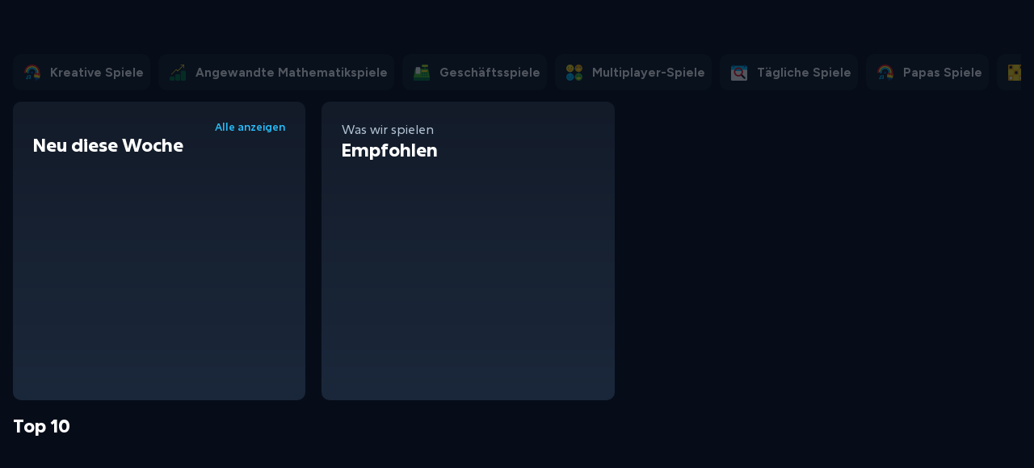

--- FILE ---
content_type: text/html; charset=utf-8
request_url: https://www.coolmathgames.com/de/?page=7
body_size: 68023
content:
<!DOCTYPE html><html lang="de"><head><meta charSet="utf-8" data-next-head=""/><meta name="viewport" content="width=device-width, initial-scale=1.0, shrink-to-fit=no, maximum-scale=5.0, user-scalable=yes, minimal-ui" data-next-head=""/><meta name="debug-info" content="DefaultSeo removed from _app.tsx" data-next-head=""/><meta name="server-rendered" content="true" data-next-head=""/><title data-next-head="">Cool Math Games - Free Online Games for Learning and Fun</title><meta name="description" content="Coolmath Games is a brain-training site for everyone, where logic &amp; thinking &amp; math meets fun &amp; games. These games have no violence, no empty action, just a lot of challenges that will make you forget you&#x27;re getting a mental workout!"/><meta name="keywords" content="coolmaths, coolmath, cool, math, maths, game, games, puzzle, puzzles, free, online, strategy, skill, shapes, colors, logic, memory, board, read, reading, spell, spelling, geography, science, coloring, maze, mazes, arithmetic, addition, subtraction, multiplication, division, decimals, fractions"/><link rel="shortlink" href="https://www.coolmathgames.com/"/><meta name="robots" content="index, follow"/><link rel="canonical" href="https://www.coolmathgames.com/"/><meta property="og:title" content="Cool Math Games - Free Online Games for Learning and Fun"/><meta property="og:image" content="www.coolmathgames.com/themes/custom/coolmath/assets/images/CMG_OG_image.png"/><meta property="og:title" content="Cool Math Games - Free Online Games for Learning and Fun"/><meta property="og:description" content="Coolmath Games is a brain-training site for everyone, where logic &amp; thinking &amp; math meets fun &amp; games. These games have no violence, no empty action, just a lot of challenges that will make you forget you&#x27;re getting a mental workout!"/><meta property="og:url" content="https://www.coolmathgames.com/"/><meta name="twitter:title" content="Cool Math Games - Free Online Games for Learning and Fun"/><meta name="twitter:description" content="Coolmath Games is a brain-training site for everyone, where logic &amp; thinking &amp; math meets fun &amp; games. These games have no violence, no empty action, just a lot of challenges that will make you forget you&#x27;re getting a mental workout!"/><link rel="alternate" hrefLang="en" href="https://www.coolmathgames.com/"/><link rel="alternate" hrefLang="es" href="https://www.coolmathgames.com//es"/><link rel="alternate" hrefLang="pt-br" href="https://www.coolmathgames.com//pt-br"/><link rel="alternate" hrefLang="fr" href="https://www.coolmathgames.com//fr"/><link rel="alternate" hrefLang="it" href="https://www.coolmathgames.com//it"/><link rel="alternate" hrefLang="hi" href="https://www.coolmathgames.com//hi"/><link rel="alternate" hrefLang="ja" href="https://www.coolmathgames.com//ja"/><link rel="alternate" hrefLang="zh-hans" href="https://www.coolmathgames.com//zh-hans"/><link rel="alternate" hrefLang="de" href="https://www.coolmathgames.com//de"/><link rel="preload" href="/logo.webp" as="image" data-next-head=""/><link rel="preload" href="https://www.coolmathgames.com/sites/default/files/styles/next_game_teaser_item/public/color-by-numbers-pixel-world.png.webp?itok=R1K5IXIX" as="image" data-next-head=""/><link rel="preload" href="https://www.coolmathgames.com/sites/default/files/styles/next_game_teaser_item/public/about-a-frog.png.webp?itok=oksaeunf" as="image" data-next-head=""/><link rel="preload" href="https://www.coolmathgames.com/sites/default/files/styles/next_game_teaser_item/public/maze-3d.png.webp?itok=-ahbvlbg" as="image" data-next-head=""/><link rel="preload" href="https://www.coolmathgames.com/sites/default/files/styles/next_game_teaser_item/public/opposite-day-2.png.webp?itok=gazmdfdq" as="image" data-next-head=""/><link rel="preload" href="https://www.coolmathgames.com/sites/default/files/styles/next_game_teaser_item/public/tag-update.png.webp?itok=xaxtyqr1" as="image" data-next-head=""/><link rel="preload" href="https://www.coolmathgames.com/sites/default/files/styles/next_game_teaser_item/public/save-the-duck.jpg.webp?itok=2nkfk8hv" as="image" data-next-head=""/><link rel="preload" href="https://www.coolmathgames.com/sites/default/files/styles/next_game_teaser_item/public/zip_600x350.png.webp?itok=zv8a8nw7" as="image" data-next-head=""/><link rel="preload" href="https://www.coolmathgames.com/sites/default/files/styles/next_game_teaser_item/public/drift-boss.png.webp?itok=byenzgvi" as="image" data-next-head=""/><link rel="preload" href="https://www.coolmathgames.com/sites/default/files/styles/next_game_teaser_item/public/run3_og-logo.jpg.webp?itok=u3od7m4w" as="image" data-next-head=""/><link rel="preload" href="https://www.coolmathgames.com/sites/default/files/styles/next_game_teaser_item/public/papasfreezeria_og-logo.jpg.webp?itok=on4ksva3" as="image" data-next-head=""/><link rel="preload" href="https://www.coolmathgames.com/sites/default/files/styles/next_game_teaser_item/public/image_480.png.webp?itok=lfqfcq7j" as="image" data-next-head=""/><link rel="preload" href="https://www.coolmathgames.com/sites/default/files/styles/next_game_teaser_item/public/trace_og-logo.jpg.webp?itok=noc8h9md" as="image" data-next-head=""/><link rel="preload" href="https://www.coolmathgames.com/sites/default/files/styles/next_game_teaser_item/public/quiz/icons/2023-02/languages_icon3.png" as="image" data-next-head=""/><link rel="preload" href="https://www.coolmathgames.com/sites/default/files/styles/next_game_teaser_item/public/candyclicker_og-logo.jpg.webp?itok=g-m7pr8t" as="image" data-next-head=""/><link rel="preload" href="https://www.coolmathgames.com/sites/default/files/styles/next_game_teaser_item/public/there-is-no-game.png.webp?itok=uefggu7n" as="image" data-next-head=""/><link rel="preload" href="https://www.coolmathgames.com/sites/default/files/styles/next_game_teaser_item/public/make-24_0.jpg.webp?itok=_qghgpdt" as="image" data-next-head=""/><meta charSet="utf-8"/><meta name="MobileOptimized" content="width"/><meta name="HandheldFriendly" content="true"/><meta name="theme-color" content="#2A445D"/><meta name="mobile-web-app-capable" content="yes"/><meta name="apple-mobile-web-app-capable" content="yes"/><meta name="apple-mobile-web-app-status-bar-style" content="black-translucent"/><link rel="icon" type="image/x-icon" href="/favicon.ico"/><link rel="apple-touch-icon" href="/pwa/images/icon-512x512.png"/><link rel="preconnect" href="https://www.googletagmanager.com"/><link rel="dns-prefetch" href="https://www.googletagmanager.com"/><link rel="preconnect" href="https://www.google-analytics.com"/><link rel="dns-prefetch" href="https://www.google-analytics.com"/><link rel="preconnect" href="https://visualwebsiteoptimizer.com"/><link rel="dns-prefetch" href="https://visualwebsiteoptimizer.com"/><link rel="preconnect" href="https://cdn.intergient.com"/><link rel="dns-prefetch" href="https://cdn.intergient.com"/><link rel="preconnect" href="z.moatads.com"/><link rel="dns-prefetch" href="z.moatads.com"/><link rel="preconnect" href="https://dev.visualwebsiteoptimizer.com"/><script type="text/javascript" id="vwoCode">window._vwo_code||(function(){var w=window,d=document;var account_id=712202,version=2.2,settings_tolerance=2000,hide_element='body',hide_element_style='opacity:0 !important;filter:alpha(opacity=0) !important;background:none !important';if(f=!1,v=d.querySelector('#vwoCode'),cc={},-1<d.URL.indexOf('__vwo_disable__')||w._vwo_code)return;try{var e=JSON.parse(localStorage.getItem('_vwo_'+account_id+'_config'));cc=e&&'object'==typeof e?e:{}}catch(e){}function r(t){try{return decodeURIComponent(t)}catch(e){return t}}var s=(()=>{var e={combination:[],combinationChoose:[],split:[],exclude:[],uuid:null,consent:null,optOut:null},t=d.cookie||'';if(t)for(var i,n,o=/(?:^|;\s*)(?:(_vis_opt_exp_(\d+)_combi=([^;]*))|(_vis_opt_exp_(\d+)_combi_choose=([^;]*))|(_vis_opt_exp_(\d+)_split=([^:;]*))|(_vis_opt_exp_(\d+)_exclude=[^;]*)|(_vis_opt_out=([^;]*))|(_vwo_global_opt_out=[^;]*)|(_vwo_uuid=([^;]*))|(_vwo_consent=([^;]*)))/g;null!==(i=o.exec(t));)try{i[1]?e.combination.push({id:i[2],value:r(i[3])}):i[4]?e.combinationChoose.push({id:i[5],value:r(i[6])}):i[7]?e.split.push({id:i[8],value:r(i[9])}):i[10]?e.exclude.push({id:i[11]}):i[12]?e.optOut=r(i[13]):i[14]?e.optOut=!0:i[15]?e.uuid=r(i[16]):i[17]&&(n=r(i[18]),e.consent=n&&3<=n.length?n.substring(0,3):null)}catch(e){}return e})();function n(){var e=(()=>{if(w.VWO&&Array.isArray(w.VWO))for(var e=0;e<w.VWO.length;e++){var t=w.VWO[e];if(Array.isArray(t)&&('setVisitorId'===t[0]||'setSessionId'===t[0]))return!0}return!1})(),t='a='+account_id+'&u='+encodeURIComponent(w._vis_opt_url||d.URL)+'&vn='+version+'&ph=1'+('undefined'!=typeof platform?'&p='+platform:'')+'&st='+w.performance.now(),e=(!e&&((e=(()=>{var e,t=[],i={},n=w.VWO&&w.VWO.appliedCampaigns||{};for(e in n){var o=n[e]&&n[e].v;o&&(t.push(e+'-'+o+'-1'),i[e]=!0)}if(s&&s.combination)for(var r=0;r<s.combination.length;r++){var a=s.combination[r];i[a.id]||t.push(a.id+'-'+a.value)}return t.join('|')})())&&(t+='&c='+e),(e=(()=>{var e=[],t={};if(s&&s.combinationChoose)for(var i=0;i<s.combinationChoose.length;i++){var n=s.combinationChoose[i];e.push(n.id+'-'+n.value),t[n.id]=!0}if(s&&s.split)for(var o=0;o<s.split.length;o++)t[(n=s.split[o]).id]||e.push(n.id+'-'+n.value);return e.join('|')})())&&(t+='&cc='+e),e=(()=>{var e={},t=[];if(w.VWO&&Array.isArray(w.VWO))for(var i=0;i<w.VWO.length;i++){var n=w.VWO[i];if(Array.isArray(n)&&'setVariation'===n[0]&&n[1]&&Array.isArray(n[1]))for(var o=0;o<n[1].length;o++){var r,a=n[1][o];a&&'object'==typeof a&&(r=a.e,a=a.v,r)&&a&&(e[r]=a)}}for(r in e)t.push(r+'-'+e[r]);return t.join('|')})())&&(t+='&sv='+e),s&&s.optOut&&(t+='&o='+s.optOut),(()=>{var e=[],t={};if(s&&s.exclude)for(var i=0;i<s.exclude.length;i++){var n=s.exclude[i];t[n.id]||(e.push(n.id),t[n.id]=!0)}return e.join('|')})());return e&&(t+='&e='+e),s&&s.uuid&&(t+='&id='+s.uuid),s&&s.consent&&(t+='&consent='+s.consent),w.name&&-1<w.name.indexOf('_vis_preview')&&(t+='&pM=true'),w.VWO&&w.VWO.ed&&(t+='&ed='+w.VWO.ed),t}code={nonce:v&&v.nonce,library_tolerance:function(){return'undefined'!=typeof library_tolerance?library_tolerance:void 0},settings_tolerance:function(){return cc.sT||settings_tolerance},hide_element_style:function(){return'{'+(cc.hES||hide_element_style)+'}'},hide_element:function(){return performance.getEntriesByName('first-contentful-paint')[0]?'':'string'==typeof cc.hE?cc.hE:hide_element},getVersion:function(){return version},finish:function(e){var t;f||(f=!0,(t=d.getElementById('_vis_opt_path_hides'))&&t.parentNode.removeChild(t),e&&((new Image).src='https://dev.visualwebsiteoptimizer.com/ee.gif?a='+account_id+e))},finished:function(){return f},addScript:function(e){var t=d.createElement('script');t.type='text/javascript',e.src?t.src=e.src:t.text=e.text,v&&t.setAttribute('nonce',v.nonce),d.getElementsByTagName('head')[0].appendChild(t)},load:function(e,t){t=t||{};var i=new XMLHttpRequest;i.open('GET',e,!0),i.withCredentials=!t.dSC,i.responseType=t.responseType||'text',i.onload=function(){if(t.onloadCb)return t.onloadCb(i,e);200===i.status?w._vwo_code.addScript({text:i.responseText}):w._vwo_code.finish('&e=loading_failure:'+e)},i.onerror=function(){if(t.onerrorCb)return t.onerrorCb(e);w._vwo_code.finish('&e=loading_failure:'+e)},i.send()},init:function(){var e,t,i=this.settings_tolerance(),i=(w._vwo_settings_timer=setTimeout(function(){w._vwo_code.finish()},i),'body'!==this.hide_element()?(e=d.createElement('style'),t=(i=this.hide_element())?i+this.hide_element_style():'',i=d.getElementsByTagName('head')[0],e.setAttribute('id','_vis_opt_path_hides'),v&&e.setAttribute('nonce',v.nonce),e.setAttribute('type','text/css'),e.styleSheet?e.styleSheet.cssText=t:e.appendChild(d.createTextNode(t)),i.appendChild(e)):(e=d.getElementsByTagName('head')[0],(t=d.createElement('div')).style.cssText='z-index: 2147483647 !important;position: fixed !important;left: 0 !important;top: 0 !important;width: 100% !important;height: 100% !important;background:white!important;',t.setAttribute('id','_vis_opt_path_hides'),t.classList.add('_vis_hide_layer'),e.parentNode.insertBefore(t,e.nextSibling)),'https://dev.visualwebsiteoptimizer.com/j.php?'+n());-1!==w.location.search.indexOf('_vwo_xhr')?this.addScript({src:i}):this.load(i+'&x=true',{l:1})}};w._vwo_code=code;code.init();})();function d(){var e;t._vwo_code&&(e=d.hidingStyle=document.getElementById('_vis_opt_path_hides')||d.hidingStyle,t._vwo_code.finished()||_vwo_code.libExecuted||t.VWO&&VWO.dNR||(document.getElementById('_vis_opt_path_hides')||document.getElementsByTagName('head')[0].appendChild(e),requestAnimationFrame(d)))}var t;t=window,d();</script><link rel="preload" href="/_next/static/media/de42cfb9a3b980ae-s.p.woff2" as="font" type="font/woff2" crossorigin="anonymous" data-next-font="size-adjust"/><link rel="preload" href="/_next/static/media/cc4a5103f24b59ab-s.p.woff2" as="font" type="font/woff2" crossorigin="anonymous" data-next-font="size-adjust"/><link rel="preload" href="/_next/static/media/c166665af6ba1ec9-s.p.woff2" as="font" type="font/woff2" crossorigin="anonymous" data-next-font="size-adjust"/><link rel="preload" href="/_next/static/media/d87379bffad347b6-s.p.woff2" as="font" type="font/woff2" crossorigin="anonymous" data-next-font="size-adjust"/><link rel="preload" href="/_next/static/css/b8c104b0dac3e105.css" as="style"/><link rel="stylesheet" href="/_next/static/css/b8c104b0dac3e105.css" data-n-g=""/><noscript data-n-css=""></noscript><script defer="" nomodule="" src="/_next/static/chunks/polyfills-42372ed130431b0a.js"></script><script defer="" src="/_next/static/chunks/22.d2edab46938304f0.js"></script><script defer="" src="/_next/static/chunks/439.54cb742f04eea0c2.js"></script><script defer="" src="/_next/static/chunks/193-ff3cf410ea9a9ae4.js"></script><script defer="" src="/_next/static/chunks/106-b0cf1f44f0a007cb.js"></script><script defer="" src="/_next/static/chunks/856-55329719377be7c9.js"></script><script defer="" src="/_next/static/chunks/344.a17a831858b577b0.js"></script><script defer="" src="/_next/static/chunks/63.3f64ec6b4abe15d5.js"></script><script src="/_next/static/chunks/webpack-42125884bf4b09c5.js" defer=""></script><script src="/_next/static/chunks/framework-b96261d959dd50e7.js" defer=""></script><script src="/_next/static/chunks/main-782b7059e4cb8be9.js" defer=""></script><script src="/_next/static/chunks/pages/_app-9e17ee5f55131004.js" defer=""></script><script src="/_next/static/chunks/399-099f1db1b9406ca4.js" defer=""></script><script src="/_next/static/chunks/438-e5e6149b486f41d1.js" defer=""></script><script src="/_next/static/chunks/716-95433af444457372.js" defer=""></script><script src="/_next/static/chunks/966-6bee9ef7175cef90.js" defer=""></script><script src="/_next/static/chunks/205-b73c0e9fa7c63837.js" defer=""></script><script src="/_next/static/chunks/807-b7c5b4f72ae56c98.js" defer=""></script><script src="/_next/static/chunks/266-581ce26444c984c9.js" defer=""></script><script src="/_next/static/chunks/770-6943bd0657139bc1.js" defer=""></script><script src="/_next/static/chunks/pages/new-home-28d29bf1b1016df6.js" defer=""></script><script src="/_next/static/prd4s6f0e7f9d4a1c/_buildManifest.js" defer=""></script><script src="/_next/static/prd4s6f0e7f9d4a1c/_ssgManifest.js" defer=""></script></head><body><div id="__next"><style data-emotion="css-global rlzurm">font-family:'Figtree','Figtree Fallback','excon','excon Fallback';</style><a href="#main-content" class="sr-only focus:not-sr-only focus:fixed focus:top-0 focus:left-0 focus:z-50 focus:p-4 focus:bg-white focus:text-black">Skip to main content</a><main id="main-content" tabindex="-1" class="outline-none min-w-[360px]"><div class="flex min-h-screen flex-col" role="application"><a href="#main-content" class="sr-only font-inter tracking-wide text-primary-600 underline-offset-4 focus-visible:not-sr-only" tabindex="0">Zum Hauptinhalt springen</a><div role="banner"><div class="lg:hidden" role="banner" aria-label="Mobile Kopfzeile"><header class="bg-body-med h-14 flex items-center justify-center relative z-[90]" role="banner" aria-label="Mobiler Header"><a href="/" aria-label="Heim"><div style="width:68px;height:42px" class="relative h-8"><img alt="Coolmath Games Logo" loading="eager" width="68" height="42" decoding="async" data-nimg="1" style="color:transparent;width:100%;height:100%;object-fit:contain" src="/logo.webp"/></div></a></header><div class="mobile-navbar fixed inset-x-0 bottom-0 z-[9995] p-[0.5em]"><nav class="mobile-nav z-10 relative bg-body-med border border-nav-dark rounded shadow-lg" role="navigation" aria-label="Mobile Navigation"><div class="flex justify-between items-center h-[52px] "><a href="/" class="flex flex-1 flex-col items-center justify-center text-center h-full tab-home active:bg-nav-med active" aria-label="Heim"><span class="tab-icon" aria-hidden="true"></span><span class="tab-title">Heim</span></a><button class="flex flex-1 flex-col items-center justify-center text-center tab-home h-full tab-category active:bg-body-light" aria-label="Kategorien" aria-expanded="false" aria-controls="categories-panel"><span class="tab-icon" aria-hidden="true"></span><span class="tab-title">Kategorien</span></button><button class="flex flex-1 flex-col items-center justify-center text-center tab-home h-full tab-search active:bg-nav-med" aria-label="Suchen" aria-expanded="false" aria-controls="search-panel"><span class="tab-icon" aria-hidden="true"></span><span class="tab-title">Suchen</span></button><button class="flex flex-1 flex-col items-center justify-center text-center tab-home h-full tab-profile active:bg-nav-med" aria-label="Profil" aria-expanded="false" aria-controls="profile-panel"><span class="tab-icon" aria-hidden="true"></span><span class="tab-title">Profil</span></button><button class="flex flex-1 flex-col items-center justify-center text-center tab-home h-full tab-lang active:bg-nav-med" aria-label="Sprache" aria-expanded="false" aria-controls="language-panel"><span class="tab-icon" aria-hidden="true"></span><span class="tab-title uppercase">de</span></button></div></nav><div class="fixed inset-x-0 bottom-0 left-[8px] transition-all duration-300 ease-in-out w-[calc(100vw-16px)] pointer-events-none" role="presentation" tabindex="-1"><div id="categories-panel" class="panel h-[480px] hidden"><div class="h-full inset-x-0 bottom-[60px] pb-[46px] flex flex-col z-90" role="dialog" aria-label="Kategorien"><div class="flex items-center border-b-[1px] text-[1.25rem] border-b-body-dark  text-center font-bold text-white" role="heading" aria-level="2"><div class="flex-[0_0_3rem]"></div><div class="flex-[1_1_auto] py-4 leading-1">Kategorien</div><div class="flex-[0_0_3rem] relative"><button class="border-0 w-[48px] h-[48px] outline-[0] p-0 absolute right-0 top-2/4 -translate-y-1/2" aria-label="Schließen"><svg class="m-auto" xmlns="http://www.w3.org/2000/svg" width="14" height="14" viewBox="0 0 14 14" fill="none" aria-hidden="true"><g clip-path="url(#clip0_2037_29417)"><path d="M0.875114 14.0001C0.641781 14.0001 0.408447 13.9418 0.233447 13.7668C-0.116553 13.4168 -0.116553 12.8918 0.233447 12.5418L12.4834 0.291797C12.8334 -0.0582031 13.3584 -0.0582031 13.7084 0.291797C14.0584 0.641797 14.0584 1.1668 13.7084 1.5168L1.45845 13.7668C1.34178 13.8835 1.10845 14.0001 0.875114 14.0001Z" fill="white"></path><path d="M13.1251 14.0001C12.8917 14.0001 12.6584 13.9417 12.4834 13.7667L0.233398 1.51673C-0.0582682 1.16673 -0.0582682 0.583398 0.233398 0.233398C0.583398 -0.0582682 1.16673 -0.0582682 1.51673 0.233398L13.7667 12.4834C14.1167 12.8334 14.1167 13.3584 13.7667 13.7084C13.5917 13.8834 13.3584 14.0001 13.1251 14.0001Z" fill="white"></path></g><defs><clipPath id="clip0_2037_29417"><rect width="14" height="14" fill="white"></rect></clipPath></defs></svg></button></div></div><nav role="navigation" aria-label="Hauptkategorien" class="mnav-scroller overflow-y-auto overflow-x-hidden flex-auto pb-[16px]"><ul role="menu" class="relative p-[20px] pb-0"><li role="listitem" class="block  mb-[10px] text-[18px] leading-[28px] font-bold"><button class=" flex transition-all duration-300 ease-out w-full text-left py-[12px] rounded px-[10px] text-white border-b border-nav-dark  items-center justify-left hover:translate-y-[-4px] hover:shadow-[0_3px_0_#05070b,_0_4px_0_#05070b] hover:bg-body-light active:translate-y-[-2px] active:shadow-[0_1px_0_#05070b,_0_2px_0_#05070b] active:bg-body-light" role="menuitem" aria-haspopup="true" aria-expanded="false"><span class="mr-4 inline-flex items-center" aria-hidden="true"><img alt="" loading="lazy" width="25" height="25" decoding="async" data-nimg="1" class="w-[25px] h-[25px]" style="color:transparent" src="https://www.coolmathgames.com/sites/default/files/2024-09/Strategy.svg"/></span>Strategie<svg xmlns="http://www.w3.org/2000/svg" width="24" height="24" viewBox="0 0 24 24" fill="none" stroke="currentColor" stroke-width="2" stroke-linecap="round" stroke-linejoin="round" class="lucide lucide-chevron-right ml-[auto]" aria-hidden="true" role="presentation"><path d="m9 18 6-6-6-6"></path></svg></button><ul role="menu" aria-label="Strategie Unterkategorien" class="absolute h-full overflow-hidden p-[20px] top-0 left-0  z-9 w-full transition-transform duration-300 ease translate-x-full"><li class="mb-[10px]"><a href="/de//c/strategiespiele" class="flex transition-all duration-300 ease-out w-full text-left py-[12px] rounded px-[10px] text-white border-b border-nav-dark  items-center justify-left hover:translate-y-[-4px] hover:shadow-[0_3px_0_#05070b,_0_4px_0_#05070b] hover:bg-body-light active:translate-y-[-2px] active:shadow-[0_1px_0_#05070b,_0_2px_0_#05070b] active:bg-body-light" aria-label="Strategie category">Alle Strategie</a></li><li class="mb-[10px]" role="none"><a href="/de//c/idle-games" class="flex transition-all duration-300 ease-out w-full text-left py-[12px] rounded px-[10px] text-white border-b border-nav-dark flex items-center justify-left hover:translate-y-[-4px] hover:shadow-[0_3px_0_#05070b,_0_4px_0_#05070b] hover:bg-body-light active:translate-y-[-2px] active:shadow-[0_1px_0_#05070b,_0_2px_0_#05070b] active:bg-body-light" role="menuitem" aria-label="Leerlauf Kategorie"><span class="mr-4 inline-flex items-center" aria-hidden="true"><img alt="" loading="lazy" width="25" height="25" decoding="async" data-nimg="1" class="w-[25px] h-[25px]" style="color:transparent" src="https://www.coolmathgames.com/sites/default/files/2024-09/Idle.svg"/></span>Leerlauf</a></li><li class="mb-[10px]" role="none"><a href="/de//c/tower-defense-games" class="flex transition-all duration-300 ease-out w-full text-left py-[12px] rounded px-[10px] text-white border-b border-nav-dark flex items-center justify-left hover:translate-y-[-4px] hover:shadow-[0_3px_0_#05070b,_0_4px_0_#05070b] hover:bg-body-light active:translate-y-[-2px] active:shadow-[0_1px_0_#05070b,_0_2px_0_#05070b] active:bg-body-light" role="menuitem" aria-label="Turmverteidigung Kategorie"><span class="mr-4 inline-flex items-center" aria-hidden="true"><img alt="" loading="lazy" width="25" height="25" decoding="async" data-nimg="1" class="w-[25px] h-[25px]" style="color:transparent" src="https://www.coolmathgames.com/sites/default/files/2024-09/Tower-defense.svg"/></span>Turmverteidigung</a></li><li class="mb-[10px]" role="none"><a href="/de//c/business-games" class="flex transition-all duration-300 ease-out w-full text-left py-[12px] rounded px-[10px] text-white border-b border-nav-dark flex items-center justify-left hover:translate-y-[-4px] hover:shadow-[0_3px_0_#05070b,_0_4px_0_#05070b] hover:bg-body-light active:translate-y-[-2px] active:shadow-[0_1px_0_#05070b,_0_2px_0_#05070b] active:bg-body-light" role="menuitem" aria-label="Geschäft Kategorie"><span class="mr-4 inline-flex items-center" aria-hidden="true"><img alt="" loading="lazy" width="25" height="25" decoding="async" data-nimg="1" class="w-[25px] h-[25px]" style="color:transparent" src="https://www.coolmathgames.com/sites/default/files/2024-09/Business.svg"/></span>Geschäft</a></li><li class="mb-[10px]" role="none"><a href="/de//c/endless-puzzle-games" class="flex transition-all duration-300 ease-out w-full text-left py-[12px] rounded px-[10px] text-white border-b border-nav-dark flex items-center justify-left hover:translate-y-[-4px] hover:shadow-[0_3px_0_#05070b,_0_4px_0_#05070b] hover:bg-body-light active:translate-y-[-2px] active:shadow-[0_1px_0_#05070b,_0_2px_0_#05070b] active:bg-body-light" role="menuitem" aria-label="Endloses Rätsel Kategorie"><span class="mr-4 inline-flex items-center" aria-hidden="true"><img alt="" loading="lazy" width="25" height="25" decoding="async" data-nimg="1" class="w-[25px] h-[25px]" style="color:transparent" src="https://www.coolmathgames.com/sites/default/files/2022-05/Endless-puzzles.svg"/></span>Endloses Rätsel</a></li><li class="mb-[10px]" role="none"><a href="/de//c/match-3-games" class="flex transition-all duration-300 ease-out w-full text-left py-[12px] rounded px-[10px] text-white border-b border-nav-dark flex items-center justify-left hover:translate-y-[-4px] hover:shadow-[0_3px_0_#05070b,_0_4px_0_#05070b] hover:bg-body-light active:translate-y-[-2px] active:shadow-[0_1px_0_#05070b,_0_2px_0_#05070b] active:bg-body-light" role="menuitem" aria-label="Spiel 3 Kategorie"><span class="mr-4 inline-flex items-center" aria-hidden="true"><img alt="" loading="lazy" width="25" height="25" decoding="async" data-nimg="1" class="w-[25px] h-[25px]" style="color:transparent" src="https://www.coolmathgames.com/sites/default/files/2024-09/Match3.svg"/></span>Spiel 3</a></li><li class="mb-[10px]" role="none"><a href="/de//c/construction-games" class="flex transition-all duration-300 ease-out w-full text-left py-[12px] rounded px-[10px] text-white border-b border-nav-dark flex items-center justify-left hover:translate-y-[-4px] hover:shadow-[0_3px_0_#05070b,_0_4px_0_#05070b] hover:bg-body-light active:translate-y-[-2px] active:shadow-[0_1px_0_#05070b,_0_2px_0_#05070b] active:bg-body-light" role="menuitem" aria-label="Konstruktion Kategorie"><span class="mr-4 inline-flex items-center" aria-hidden="true"><img alt="" loading="lazy" width="25" height="25" decoding="async" data-nimg="1" class="w-[25px] h-[25px]" style="color:transparent" src="https://www.coolmathgames.com/sites/default/files/2024-09/Construction.svg"/></span>Konstruktion</a></li><li class="mb-[10px]" role="none"><a href="/de//c/figure-it-out-games" class="flex transition-all duration-300 ease-out w-full text-left py-[12px] rounded px-[10px] text-white border-b border-nav-dark flex items-center justify-left hover:translate-y-[-4px] hover:shadow-[0_3px_0_#05070b,_0_4px_0_#05070b] hover:bg-body-light active:translate-y-[-2px] active:shadow-[0_1px_0_#05070b,_0_2px_0_#05070b] active:bg-body-light" role="menuitem" aria-label="Finde es heraus Kategorie"><span class="mr-4 inline-flex items-center" aria-hidden="true"><img alt="" loading="lazy" width="25" height="25" decoding="async" data-nimg="1" class="w-[25px] h-[25px]" style="color:transparent" src="https://www.coolmathgames.com/sites/default/files/2022-11/Critical-thinking.svg"/></span>Finde es heraus</a></li></ul></li><li role="listitem" class="block  mb-[10px] text-[18px] leading-[28px] font-bold"><button class=" flex transition-all duration-300 ease-out w-full text-left py-[12px] rounded px-[10px] text-white border-b border-nav-dark  items-center justify-left hover:translate-y-[-4px] hover:shadow-[0_3px_0_#05070b,_0_4px_0_#05070b] hover:bg-body-light active:translate-y-[-2px] active:shadow-[0_1px_0_#05070b,_0_2px_0_#05070b] active:bg-body-light" role="menuitem" aria-haspopup="true" aria-expanded="false"><span class="mr-4 inline-flex items-center" aria-hidden="true"><img alt="" loading="lazy" width="25" height="25" decoding="async" data-nimg="1" class="w-[25px] h-[25px]" style="color:transparent" src="https://www.coolmathgames.com/sites/default/files/2024-09/Skill.svg"/></span>Fähigkeit<svg xmlns="http://www.w3.org/2000/svg" width="24" height="24" viewBox="0 0 24 24" fill="none" stroke="currentColor" stroke-width="2" stroke-linecap="round" stroke-linejoin="round" class="lucide lucide-chevron-right ml-[auto]" aria-hidden="true" role="presentation"><path d="m9 18 6-6-6-6"></path></svg></button><ul role="menu" aria-label="Fähigkeit Unterkategorien" class="absolute h-full overflow-hidden p-[20px] top-0 left-0  z-9 w-full transition-transform duration-300 ease translate-x-full"><li class="mb-[10px]"><a href="/de//c/skill-games" class="flex transition-all duration-300 ease-out w-full text-left py-[12px] rounded px-[10px] text-white border-b border-nav-dark  items-center justify-left hover:translate-y-[-4px] hover:shadow-[0_3px_0_#05070b,_0_4px_0_#05070b] hover:bg-body-light active:translate-y-[-2px] active:shadow-[0_1px_0_#05070b,_0_2px_0_#05070b] active:bg-body-light" aria-label="Fähigkeit category">Alle Fähigkeit</a></li><li class="mb-[10px]" role="none"><a href="/de//c/aiming-games" class="flex transition-all duration-300 ease-out w-full text-left py-[12px] rounded px-[10px] text-white border-b border-nav-dark flex items-center justify-left hover:translate-y-[-4px] hover:shadow-[0_3px_0_#05070b,_0_4px_0_#05070b] hover:bg-body-light active:translate-y-[-2px] active:shadow-[0_1px_0_#05070b,_0_2px_0_#05070b] active:bg-body-light" role="menuitem" aria-label="Zielen Kategorie"><span class="mr-4 inline-flex items-center" aria-hidden="true"><img alt="" loading="lazy" width="25" height="25" decoding="async" data-nimg="1" class="w-[25px] h-[25px]" style="color:transparent" src="https://www.coolmathgames.com/sites/default/files/2024-09/Aiming.svg"/></span>Zielen</a></li><li class="mb-[10px]" role="none"><a href="/de//c/platformer-games" class="flex transition-all duration-300 ease-out w-full text-left py-[12px] rounded px-[10px] text-white border-b border-nav-dark flex items-center justify-left hover:translate-y-[-4px] hover:shadow-[0_3px_0_#05070b,_0_4px_0_#05070b] hover:bg-body-light active:translate-y-[-2px] active:shadow-[0_1px_0_#05070b,_0_2px_0_#05070b] active:bg-body-light" role="menuitem" aria-label="Plattformer Kategorie"><span class="mr-4 inline-flex items-center" aria-hidden="true"><img alt="" loading="lazy" width="25" height="25" decoding="async" data-nimg="1" class="w-[25px] h-[25px]" style="color:transparent" src="https://www.coolmathgames.com/sites/default/files/2024-09/Platformer.svg"/></span>Plattformer</a></li><li class="mb-[10px]" role="none"><a href="/de//c/timing-games" class="flex transition-all duration-300 ease-out w-full text-left py-[12px] rounded px-[10px] text-white border-b border-nav-dark flex items-center justify-left hover:translate-y-[-4px] hover:shadow-[0_3px_0_#05070b,_0_4px_0_#05070b] hover:bg-body-light active:translate-y-[-2px] active:shadow-[0_1px_0_#05070b,_0_2px_0_#05070b] active:bg-body-light" role="menuitem" aria-label="Zeitliche Koordinierung Kategorie"><span class="mr-4 inline-flex items-center" aria-hidden="true"><img alt="" loading="lazy" width="25" height="25" decoding="async" data-nimg="1" class="w-[25px] h-[25px]" style="color:transparent" src="https://www.coolmathgames.com/sites/default/files/2024-09/Timing.svg"/></span>Zeitliche Koordinierung</a></li><li class="mb-[10px]" role="none"><a href="/de//c/hard-control-games" class="flex transition-all duration-300 ease-out w-full text-left py-[12px] rounded px-[10px] text-white border-b border-nav-dark flex items-center justify-left hover:translate-y-[-4px] hover:shadow-[0_3px_0_#05070b,_0_4px_0_#05070b] hover:bg-body-light active:translate-y-[-2px] active:shadow-[0_1px_0_#05070b,_0_2px_0_#05070b] active:bg-body-light" role="menuitem" aria-label="Harte Kontrolle Kategorie"><span class="mr-4 inline-flex items-center" aria-hidden="true"><img alt="" loading="lazy" width="25" height="25" decoding="async" data-nimg="1" class="w-[25px] h-[25px]" style="color:transparent" src="https://www.coolmathgames.com/sites/default/files/2024-09/Hard-control.svg"/></span>Harte Kontrolle</a></li><li class="mb-[10px]" role="none"><a href="/de//c/adventure-games" class="flex transition-all duration-300 ease-out w-full text-left py-[12px] rounded px-[10px] text-white border-b border-nav-dark flex items-center justify-left hover:translate-y-[-4px] hover:shadow-[0_3px_0_#05070b,_0_4px_0_#05070b] hover:bg-body-light active:translate-y-[-2px] active:shadow-[0_1px_0_#05070b,_0_2px_0_#05070b] active:bg-body-light" role="menuitem" aria-label="Abenteuer Kategorie"><span class="mr-4 inline-flex items-center" aria-hidden="true"><img alt="" loading="lazy" width="25" height="25" decoding="async" data-nimg="1" class="w-[25px] h-[25px]" style="color:transparent" src="https://www.coolmathgames.com/sites/default/files/2024-09/Adventure.svg"/></span>Abenteuer</a></li><li class="mb-[10px]" role="none"><a href="/de//c/endlose-läuferspiele" class="flex transition-all duration-300 ease-out w-full text-left py-[12px] rounded px-[10px] text-white border-b border-nav-dark flex items-center justify-left hover:translate-y-[-4px] hover:shadow-[0_3px_0_#05070b,_0_4px_0_#05070b] hover:bg-body-light active:translate-y-[-2px] active:shadow-[0_1px_0_#05070b,_0_2px_0_#05070b] active:bg-body-light" role="menuitem" aria-label="Endloser Läufer Kategorie"><span class="mr-4 inline-flex items-center" aria-hidden="true"><img alt="" loading="lazy" width="25" height="25" decoding="async" data-nimg="1" class="w-[25px] h-[25px]" style="color:transparent" src="https://www.coolmathgames.com/sites/default/files/2024-09/Endless-runner.svg"/></span>Endloser Läufer</a></li><li class="mb-[10px]" role="none"><a href="/de//c/one-button-games" class="flex transition-all duration-300 ease-out w-full text-left py-[12px] rounded px-[10px] text-white border-b border-nav-dark flex items-center justify-left hover:translate-y-[-4px] hover:shadow-[0_3px_0_#05070b,_0_4px_0_#05070b] hover:bg-body-light active:translate-y-[-2px] active:shadow-[0_1px_0_#05070b,_0_2px_0_#05070b] active:bg-body-light" role="menuitem" aria-label="Ein-Knopf Kategorie"><span class="mr-4 inline-flex items-center" aria-hidden="true"><img alt="" loading="lazy" width="25" height="25" decoding="async" data-nimg="1" class="w-[25px] h-[25px]" style="color:transparent" src="https://www.coolmathgames.com/sites/default/files/2024-09/One-button.svg"/></span>Ein-Knopf</a></li><li class="mb-[10px]" role="none"><a href="/de//c/rotating-games" class="flex transition-all duration-300 ease-out w-full text-left py-[12px] rounded px-[10px] text-white border-b border-nav-dark flex items-center justify-left hover:translate-y-[-4px] hover:shadow-[0_3px_0_#05070b,_0_4px_0_#05070b] hover:bg-body-light active:translate-y-[-2px] active:shadow-[0_1px_0_#05070b,_0_2px_0_#05070b] active:bg-body-light" role="menuitem" aria-label="Rotierend Kategorie"><span class="mr-4 inline-flex items-center" aria-hidden="true"><img alt="" loading="lazy" width="25" height="25" decoding="async" data-nimg="1" class="w-[25px] h-[25px]" style="color:transparent" src="https://www.coolmathgames.com/sites/default/files/2024-09/Rotation.svg"/></span>Rotierend</a></li><li class="mb-[10px]" role="none"><a href="/de//c/stacking-games" class="flex transition-all duration-300 ease-out w-full text-left py-[12px] rounded px-[10px] text-white border-b border-nav-dark flex items-center justify-left hover:translate-y-[-4px] hover:shadow-[0_3px_0_#05070b,_0_4px_0_#05070b] hover:bg-body-light active:translate-y-[-2px] active:shadow-[0_1px_0_#05070b,_0_2px_0_#05070b] active:bg-body-light" role="menuitem" aria-label="Stapeln Kategorie"><span class="mr-4 inline-flex items-center" aria-hidden="true"><img alt="" loading="lazy" width="25" height="25" decoding="async" data-nimg="1" class="w-[25px] h-[25px]" style="color:transparent" src="https://www.coolmathgames.com/sites/default/files/2024-09/Stacking.svg"/></span>Stapeln</a></li><li class="mb-[10px]" role="none"><a href="/de//c/time-management-games" class="flex transition-all duration-300 ease-out w-full text-left py-[12px] rounded px-[10px] text-white border-b border-nav-dark flex items-center justify-left hover:translate-y-[-4px] hover:shadow-[0_3px_0_#05070b,_0_4px_0_#05070b] hover:bg-body-light active:translate-y-[-2px] active:shadow-[0_1px_0_#05070b,_0_2px_0_#05070b] active:bg-body-light" role="menuitem" aria-label="Zeiteinteilung Kategorie"><span class="mr-4 inline-flex items-center" aria-hidden="true"><img alt="" loading="lazy" width="25" height="25" decoding="async" data-nimg="1" class="w-[25px] h-[25px]" style="color:transparent" src="https://www.coolmathgames.com/sites/default/files/2024-09/Time-management.svg"/></span>Zeiteinteilung</a></li></ul></li><li role="listitem" class="block  mb-[10px] text-[18px] leading-[28px] font-bold"><button class=" flex transition-all duration-300 ease-out w-full text-left py-[12px] rounded px-[10px] text-white border-b border-nav-dark  items-center justify-left hover:translate-y-[-4px] hover:shadow-[0_3px_0_#05070b,_0_4px_0_#05070b] hover:bg-body-light active:translate-y-[-2px] active:shadow-[0_1px_0_#05070b,_0_2px_0_#05070b] active:bg-body-light" role="menuitem" aria-haspopup="true" aria-expanded="false"><span class="mr-4 inline-flex items-center" aria-hidden="true"><img alt="" loading="lazy" width="25" height="25" decoding="async" data-nimg="1" class="w-[25px] h-[25px]" style="color:transparent" src="https://www.coolmathgames.com/sites/default/files/2024-09/Number.svg"/></span>Zahlen<svg xmlns="http://www.w3.org/2000/svg" width="24" height="24" viewBox="0 0 24 24" fill="none" stroke="currentColor" stroke-width="2" stroke-linecap="round" stroke-linejoin="round" class="lucide lucide-chevron-right ml-[auto]" aria-hidden="true" role="presentation"><path d="m9 18 6-6-6-6"></path></svg></button><ul role="menu" aria-label="Zahlen Unterkategorien" class="absolute h-full overflow-hidden p-[20px] top-0 left-0  z-9 w-full transition-transform duration-300 ease translate-x-full"><li class="mb-[10px]"><a href="/de//c/number-games" class="flex transition-all duration-300 ease-out w-full text-left py-[12px] rounded px-[10px] text-white border-b border-nav-dark  items-center justify-left hover:translate-y-[-4px] hover:shadow-[0_3px_0_#05070b,_0_4px_0_#05070b] hover:bg-body-light active:translate-y-[-2px] active:shadow-[0_1px_0_#05070b,_0_2px_0_#05070b] active:bg-body-light" aria-label="Zahlen category">Alle Zahlen</a></li><li class="mb-[10px]" role="none"><a href="/de//c/addition-subtraction-games" class="flex transition-all duration-300 ease-out w-full text-left py-[12px] rounded px-[10px] text-white border-b border-nav-dark flex items-center justify-left hover:translate-y-[-4px] hover:shadow-[0_3px_0_#05070b,_0_4px_0_#05070b] hover:bg-body-light active:translate-y-[-2px] active:shadow-[0_1px_0_#05070b,_0_2px_0_#05070b] active:bg-body-light" role="menuitem" aria-label="Addition Subtraktion Kategorie"><span class="mr-4 inline-flex items-center" aria-hidden="true"><img alt="" loading="lazy" width="25" height="25" decoding="async" data-nimg="1" class="w-[25px] h-[25px]" style="color:transparent" src="https://www.coolmathgames.com/sites/default/files/2024-09/Add-subtract.svg"/></span>Addition Subtraktion</a></li><li class="mb-[10px]" role="none"><a href="/de//c/applied-math-games" class="flex transition-all duration-300 ease-out w-full text-left py-[12px] rounded px-[10px] text-white border-b border-nav-dark flex items-center justify-left hover:translate-y-[-4px] hover:shadow-[0_3px_0_#05070b,_0_4px_0_#05070b] hover:bg-body-light active:translate-y-[-2px] active:shadow-[0_1px_0_#05070b,_0_2px_0_#05070b] active:bg-body-light" role="menuitem" aria-label="Angewandte Mathematik Kategorie"><span class="mr-4 inline-flex items-center" aria-hidden="true"><img alt="" loading="lazy" width="25" height="25" decoding="async" data-nimg="1" class="w-[25px] h-[25px]" style="color:transparent" src="https://www.coolmathgames.com/sites/default/files/2024-09/Applied-math.svg"/></span>Angewandte Mathematik</a></li><li class="mb-[10px]" role="none"><a href="/de//c/multiplication-division-games" class="flex transition-all duration-300 ease-out w-full text-left py-[12px] rounded px-[10px] text-white border-b border-nav-dark flex items-center justify-left hover:translate-y-[-4px] hover:shadow-[0_3px_0_#05070b,_0_4px_0_#05070b] hover:bg-body-light active:translate-y-[-2px] active:shadow-[0_1px_0_#05070b,_0_2px_0_#05070b] active:bg-body-light" role="menuitem" aria-label="Multiplikation / Division Kategorie"><span class="mr-4 inline-flex items-center" aria-hidden="true"><img alt="" loading="lazy" width="25" height="25" decoding="async" data-nimg="1" class="w-[25px] h-[25px]" style="color:transparent" src="https://www.coolmathgames.com/sites/default/files/2024-09/Multiply-divide.svg"/></span>Multiplikation / Division</a></li><li class="mb-[10px]" role="none"><a href="/de//c/other-math-games" class="flex transition-all duration-300 ease-out w-full text-left py-[12px] rounded px-[10px] text-white border-b border-nav-dark flex items-center justify-left hover:translate-y-[-4px] hover:shadow-[0_3px_0_#05070b,_0_4px_0_#05070b] hover:bg-body-light active:translate-y-[-2px] active:shadow-[0_1px_0_#05070b,_0_2px_0_#05070b] active:bg-body-light" role="menuitem" aria-label="Andere Mathematik Kategorie"><span class="mr-4 inline-flex items-center" aria-hidden="true"><img alt="" loading="lazy" width="25" height="25" decoding="async" data-nimg="1" class="w-[25px] h-[25px]" style="color:transparent" src="https://www.coolmathgames.com/sites/default/files/2024-09/Other-math.svg"/></span>Andere Mathematik</a></li></ul></li><li role="listitem" class="block  mb-[10px] text-[18px] leading-[28px] font-bold"><button class=" flex transition-all duration-300 ease-out w-full text-left py-[12px] rounded px-[10px] text-white border-b border-nav-dark  items-center justify-left hover:translate-y-[-4px] hover:shadow-[0_3px_0_#05070b,_0_4px_0_#05070b] hover:bg-body-light active:translate-y-[-2px] active:shadow-[0_1px_0_#05070b,_0_2px_0_#05070b] active:bg-body-light" role="menuitem" aria-haspopup="true" aria-expanded="false"><span class="mr-4 inline-flex items-center" aria-hidden="true"><img alt="" loading="lazy" width="25" height="25" decoding="async" data-nimg="1" class="w-[25px] h-[25px]" style="color:transparent" src="https://www.coolmathgames.com/sites/default/files/2024-09/Logic.svg"/></span>Logik<svg xmlns="http://www.w3.org/2000/svg" width="24" height="24" viewBox="0 0 24 24" fill="none" stroke="currentColor" stroke-width="2" stroke-linecap="round" stroke-linejoin="round" class="lucide lucide-chevron-right ml-[auto]" aria-hidden="true" role="presentation"><path d="m9 18 6-6-6-6"></path></svg></button><ul role="menu" aria-label="Logik Unterkategorien" class="absolute h-full overflow-hidden p-[20px] top-0 left-0  z-9 w-full transition-transform duration-300 ease translate-x-full"><li class="mb-[10px]"><a href="/de//c/logikspiele" class="flex transition-all duration-300 ease-out w-full text-left py-[12px] rounded px-[10px] text-white border-b border-nav-dark  items-center justify-left hover:translate-y-[-4px] hover:shadow-[0_3px_0_#05070b,_0_4px_0_#05070b] hover:bg-body-light active:translate-y-[-2px] active:shadow-[0_1px_0_#05070b,_0_2px_0_#05070b] active:bg-body-light" aria-label="Logik category">Alle Logik</a></li><li class="mb-[10px]" role="none"><a href="/de//c/block-games" class="flex transition-all duration-300 ease-out w-full text-left py-[12px] rounded px-[10px] text-white border-b border-nav-dark flex items-center justify-left hover:translate-y-[-4px] hover:shadow-[0_3px_0_#05070b,_0_4px_0_#05070b] hover:bg-body-light active:translate-y-[-2px] active:shadow-[0_1px_0_#05070b,_0_2px_0_#05070b] active:bg-body-light" role="menuitem" aria-label="Blockentfernung Kategorie"><span class="mr-4 inline-flex items-center" aria-hidden="true"><img alt="" loading="lazy" width="25" height="25" decoding="async" data-nimg="1" class="w-[25px] h-[25px]" style="color:transparent" src="https://www.coolmathgames.com/sites/default/files/2024-09/Block-removal.svg"/></span>Blockentfernung</a></li><li class="mb-[10px]" role="none"><a href="/de//c/building-games" class="flex transition-all duration-300 ease-out w-full text-left py-[12px] rounded px-[10px] text-white border-b border-nav-dark flex items-center justify-left hover:translate-y-[-4px] hover:shadow-[0_3px_0_#05070b,_0_4px_0_#05070b] hover:bg-body-light active:translate-y-[-2px] active:shadow-[0_1px_0_#05070b,_0_2px_0_#05070b] active:bg-body-light" role="menuitem" aria-label="Gebäude Kategorie"><span class="mr-4 inline-flex items-center" aria-hidden="true"><img alt="" loading="lazy" width="25" height="25" decoding="async" data-nimg="1" class="w-[25px] h-[25px]" style="color:transparent" src="https://www.coolmathgames.com/sites/default/files/2024-09/Building-blocks.svg"/></span>Gebäude</a></li><li class="mb-[10px]" role="none"><a href="/de//c/drawing-games" class="flex transition-all duration-300 ease-out w-full text-left py-[12px] rounded px-[10px] text-white border-b border-nav-dark flex items-center justify-left hover:translate-y-[-4px] hover:shadow-[0_3px_0_#05070b,_0_4px_0_#05070b] hover:bg-body-light active:translate-y-[-2px] active:shadow-[0_1px_0_#05070b,_0_2px_0_#05070b] active:bg-body-light" role="menuitem" aria-label="Zeichnung Kategorie"><span class="mr-4 inline-flex items-center" aria-hidden="true"><img alt="" loading="lazy" width="25" height="25" decoding="async" data-nimg="1" class="w-[25px] h-[25px]" style="color:transparent" src="https://www.coolmathgames.com/sites/default/files/2024-09/Drawing.svg"/></span>Zeichnung</a></li><li class="mb-[10px]" role="none"><a href="/de//c/fluchtspiele" class="flex transition-all duration-300 ease-out w-full text-left py-[12px] rounded px-[10px] text-white border-b border-nav-dark flex items-center justify-left hover:translate-y-[-4px] hover:shadow-[0_3px_0_#05070b,_0_4px_0_#05070b] hover:bg-body-light active:translate-y-[-2px] active:shadow-[0_1px_0_#05070b,_0_2px_0_#05070b] active:bg-body-light" role="menuitem" aria-label="Flucht Kategorie"><span class="mr-4 inline-flex items-center" aria-hidden="true"><img alt="" loading="lazy" width="25" height="25" decoding="async" data-nimg="1" class="w-[25px] h-[25px]" style="color:transparent" src="https://www.coolmathgames.com/sites/default/files/2024-09/Escape.svg"/></span>Flucht</a></li><li class="mb-[10px]" role="none"><a href="/de//c/helping-games" class="flex transition-all duration-300 ease-out w-full text-left py-[12px] rounded px-[10px] text-white border-b border-nav-dark flex items-center justify-left hover:translate-y-[-4px] hover:shadow-[0_3px_0_#05070b,_0_4px_0_#05070b] hover:bg-body-light active:translate-y-[-2px] active:shadow-[0_1px_0_#05070b,_0_2px_0_#05070b] active:bg-body-light" role="menuitem" aria-label="Portion Kategorie"><span class="mr-4 inline-flex items-center" aria-hidden="true"><img alt="" loading="lazy" width="25" height="25" decoding="async" data-nimg="1" class="w-[25px] h-[25px]" style="color:transparent" src="https://www.coolmathgames.com/sites/default/files/2024-09/Helping.svg"/></span>Portion</a></li><li class="mb-[10px]" role="none"><a href="/de//c/physics-puzzle-games" class="flex transition-all duration-300 ease-out w-full text-left py-[12px] rounded px-[10px] text-white border-b border-nav-dark flex items-center justify-left hover:translate-y-[-4px] hover:shadow-[0_3px_0_#05070b,_0_4px_0_#05070b] hover:bg-body-light active:translate-y-[-2px] active:shadow-[0_1px_0_#05070b,_0_2px_0_#05070b] active:bg-body-light" role="menuitem" aria-label="Physik-Puzzle Kategorie"><span class="mr-4 inline-flex items-center" aria-hidden="true"><img alt="" loading="lazy" width="25" height="25" decoding="async" data-nimg="1" class="w-[25px] h-[25px]" style="color:transparent" src="https://www.coolmathgames.com/sites/default/files/2024-09/Physics-puzzles.svg"/></span>Physik-Puzzle</a></li><li class="mb-[10px]" role="none"><a href="/de//c/platforming-puzzle-games" class="flex transition-all duration-300 ease-out w-full text-left py-[12px] rounded px-[10px] text-white border-b border-nav-dark flex items-center justify-left hover:translate-y-[-4px] hover:shadow-[0_3px_0_#05070b,_0_4px_0_#05070b] hover:bg-body-light active:translate-y-[-2px] active:shadow-[0_1px_0_#05070b,_0_2px_0_#05070b] active:bg-body-light" role="menuitem" aria-label="Plattform-Puzzle Kategorie"><span class="mr-4 inline-flex items-center" aria-hidden="true"><img alt="" loading="lazy" width="25" height="25" decoding="async" data-nimg="1" class="w-[25px] h-[25px]" style="color:transparent" src="https://www.coolmathgames.com/sites/default/files/2024-09/Platforming-puzzle.svg"/></span>Plattform-Puzzle</a></li><li class="mb-[10px]" role="none"><a href="/de//c/sliding-games" class="flex transition-all duration-300 ease-out w-full text-left py-[12px] rounded px-[10px] text-white border-b border-nav-dark flex items-center justify-left hover:translate-y-[-4px] hover:shadow-[0_3px_0_#05070b,_0_4px_0_#05070b] hover:bg-body-light active:translate-y-[-2px] active:shadow-[0_1px_0_#05070b,_0_2px_0_#05070b] active:bg-body-light" role="menuitem" aria-label="Gleiten Kategorie"><span class="mr-4 inline-flex items-center" aria-hidden="true"><img alt="" loading="lazy" width="25" height="25" decoding="async" data-nimg="1" class="w-[25px] h-[25px]" style="color:transparent" src="https://www.coolmathgames.com/sites/default/files/2024-09/Sliding.svg"/></span>Gleiten</a></li><li class="mb-[10px]" role="none"><a href="/de//c/think-outside-the-box-games" class="flex transition-all duration-300 ease-out w-full text-left py-[12px] rounded px-[10px] text-white border-b border-nav-dark flex items-center justify-left hover:translate-y-[-4px] hover:shadow-[0_3px_0_#05070b,_0_4px_0_#05070b] hover:bg-body-light active:translate-y-[-2px] active:shadow-[0_1px_0_#05070b,_0_2px_0_#05070b] active:bg-body-light" role="menuitem" aria-label="Anders denken Kategorie"><span class="mr-4 inline-flex items-center" aria-hidden="true"><img alt="" loading="lazy" width="25" height="25" decoding="async" data-nimg="1" class="w-[25px] h-[25px]" style="color:transparent" src="https://www.coolmathgames.com/sites/default/files/2024-09/Think-outside-box.svg"/></span>Anders denken</a></li></ul></li><li role="listitem" class="block  mb-[10px] text-[18px] leading-[28px] font-bold"><button class=" flex transition-all duration-300 ease-out w-full text-left py-[12px] rounded px-[10px] text-white border-b border-nav-dark  items-center justify-left hover:translate-y-[-4px] hover:shadow-[0_3px_0_#05070b,_0_4px_0_#05070b] hover:bg-body-light active:translate-y-[-2px] active:shadow-[0_1px_0_#05070b,_0_2px_0_#05070b] active:bg-body-light" role="menuitem" aria-haspopup="true" aria-expanded="false"><span class="mr-4 inline-flex items-center" aria-hidden="true"><img alt="" loading="lazy" width="25" height="25" decoding="async" data-nimg="1" class="w-[25px] h-[25px]" style="color:transparent" src="https://www.coolmathgames.com/sites/default/files/2024-09/Classic.svg"/></span>Klassisch<svg xmlns="http://www.w3.org/2000/svg" width="24" height="24" viewBox="0 0 24 24" fill="none" stroke="currentColor" stroke-width="2" stroke-linecap="round" stroke-linejoin="round" class="lucide lucide-chevron-right ml-[auto]" aria-hidden="true" role="presentation"><path d="m9 18 6-6-6-6"></path></svg></button><ul role="menu" aria-label="Klassisch Unterkategorien" class="absolute h-full overflow-hidden p-[20px] top-0 left-0  z-9 w-full transition-transform duration-300 ease translate-x-full"><li class="mb-[10px]"><a href="/de//c/classic-games" class="flex transition-all duration-300 ease-out w-full text-left py-[12px] rounded px-[10px] text-white border-b border-nav-dark  items-center justify-left hover:translate-y-[-4px] hover:shadow-[0_3px_0_#05070b,_0_4px_0_#05070b] hover:bg-body-light active:translate-y-[-2px] active:shadow-[0_1px_0_#05070b,_0_2px_0_#05070b] active:bg-body-light" aria-label="Klassisch category">Alle Klassisch</a></li><li class="mb-[10px]" role="none"><a href="/de//c/brettspiele" class="flex transition-all duration-300 ease-out w-full text-left py-[12px] rounded px-[10px] text-white border-b border-nav-dark flex items-center justify-left hover:translate-y-[-4px] hover:shadow-[0_3px_0_#05070b,_0_4px_0_#05070b] hover:bg-body-light active:translate-y-[-2px] active:shadow-[0_1px_0_#05070b,_0_2px_0_#05070b] active:bg-body-light" role="menuitem" aria-label="Brettspiele Kategorie"><span class="mr-4 inline-flex items-center" aria-hidden="true"><img alt="" loading="lazy" width="25" height="25" decoding="async" data-nimg="1" class="w-[25px] h-[25px]" style="color:transparent" src="https://www.coolmathgames.com/sites/default/files/2024-09/Board-games.svg"/></span>Brettspiele</a></li><li class="mb-[10px]" role="none"><a href="/de//c/kartenspiele" class="flex transition-all duration-300 ease-out w-full text-left py-[12px] rounded px-[10px] text-white border-b border-nav-dark flex items-center justify-left hover:translate-y-[-4px] hover:shadow-[0_3px_0_#05070b,_0_4px_0_#05070b] hover:bg-body-light active:translate-y-[-2px] active:shadow-[0_1px_0_#05070b,_0_2px_0_#05070b] active:bg-body-light" role="menuitem" aria-label="Kartenspiele Kategorie"><span class="mr-4 inline-flex items-center" aria-hidden="true"><img alt="" loading="lazy" width="25" height="25" decoding="async" data-nimg="1" class="w-[25px] h-[25px]" style="color:transparent" src="https://www.coolmathgames.com/sites/default/files/2024-09/Card.svg"/></span>Kartenspiele</a></li><li class="mb-[10px]" role="none"><a href="/de//c/retro-spiele" class="flex transition-all duration-300 ease-out w-full text-left py-[12px] rounded px-[10px] text-white border-b border-nav-dark flex items-center justify-left hover:translate-y-[-4px] hover:shadow-[0_3px_0_#05070b,_0_4px_0_#05070b] hover:bg-body-light active:translate-y-[-2px] active:shadow-[0_1px_0_#05070b,_0_2px_0_#05070b] active:bg-body-light" role="menuitem" aria-label="Retro Kategorie"><span class="mr-4 inline-flex items-center" aria-hidden="true"><img alt="" loading="lazy" width="25" height="25" decoding="async" data-nimg="1" class="w-[25px] h-[25px]" style="color:transparent" src="https://www.coolmathgames.com/sites/default/files/2024-10/Retro.svg"/></span>Retro</a></li><li class="mb-[10px]" role="none"><a href="/de//c/solitaire-spiele" class="flex transition-all duration-300 ease-out w-full text-left py-[12px] rounded px-[10px] text-white border-b border-nav-dark flex items-center justify-left hover:translate-y-[-4px] hover:shadow-[0_3px_0_#05070b,_0_4px_0_#05070b] hover:bg-body-light active:translate-y-[-2px] active:shadow-[0_1px_0_#05070b,_0_2px_0_#05070b] active:bg-body-light" role="menuitem" aria-label="Solitär Kategorie"><span class="mr-4 inline-flex items-center" aria-hidden="true"><img alt="" loading="lazy" width="25" height="25" decoding="async" data-nimg="1" class="w-[25px] h-[25px]" style="color:transparent" src="https://www.coolmathgames.com/sites/default/files/2023-10/Solitaire.svg"/></span>Solitär</a></li><li class="mb-[10px]" role="none"><a href="/de//c/8-bit-games" class="flex transition-all duration-300 ease-out w-full text-left py-[12px] rounded px-[10px] text-white border-b border-nav-dark flex items-center justify-left hover:translate-y-[-4px] hover:shadow-[0_3px_0_#05070b,_0_4px_0_#05070b] hover:bg-body-light active:translate-y-[-2px] active:shadow-[0_1px_0_#05070b,_0_2px_0_#05070b] active:bg-body-light" role="menuitem" aria-label="8 Bit Kategorie"><span class="mr-4 inline-flex items-center" aria-hidden="true"><img alt="" loading="lazy" width="25" height="25" decoding="async" data-nimg="1" class="w-[25px] h-[25px]" style="color:transparent" src="https://www.coolmathgames.com/sites/default/files/2024-09/8-bit.svg"/></span>8 Bit</a></li><li class="mb-[10px]" role="none"><a href="/de//c/mahjong-spiele" class="flex transition-all duration-300 ease-out w-full text-left py-[12px] rounded px-[10px] text-white border-b border-nav-dark flex items-center justify-left hover:translate-y-[-4px] hover:shadow-[0_3px_0_#05070b,_0_4px_0_#05070b] hover:bg-body-light active:translate-y-[-2px] active:shadow-[0_1px_0_#05070b,_0_2px_0_#05070b] active:bg-body-light" role="menuitem" aria-label="Mahjong Kategorie"><span class="mr-4 inline-flex items-center" aria-hidden="true"><img alt="" loading="lazy" width="25" height="25" decoding="async" data-nimg="1" class="w-[25px] h-[25px]" style="color:transparent" src="https://www.coolmathgames.com/sites/default/files/2024-09/Mahjong.svg"/></span>Mahjong</a></li></ul></li><li role="listitem" class="block  mb-[10px] text-[18px] leading-[28px] font-bold"><button class=" flex transition-all duration-300 ease-out w-full text-left py-[12px] rounded px-[10px] text-white border-b border-nav-dark  items-center justify-left hover:translate-y-[-4px] hover:shadow-[0_3px_0_#05070b,_0_4px_0_#05070b] hover:bg-body-light active:translate-y-[-2px] active:shadow-[0_1px_0_#05070b,_0_2px_0_#05070b] active:bg-body-light" role="menuitem" aria-haspopup="true" aria-expanded="false"><span class="mr-4 inline-flex items-center" aria-hidden="true"><img alt="" loading="lazy" width="25" height="25" decoding="async" data-nimg="1" class="w-[25px] h-[25px]" style="color:transparent" src="https://www.coolmathgames.com/sites/default/files/menu_icons/Trivia.svg"/></span>Wissenswertes<svg xmlns="http://www.w3.org/2000/svg" width="24" height="24" viewBox="0 0 24 24" fill="none" stroke="currentColor" stroke-width="2" stroke-linecap="round" stroke-linejoin="round" class="lucide lucide-chevron-right ml-[auto]" aria-hidden="true" role="presentation"><path d="m9 18 6-6-6-6"></path></svg></button><ul role="menu" aria-label="Wissenswertes Unterkategorien" class="absolute h-full overflow-hidden p-[20px] top-0 left-0  z-9 w-full transition-transform duration-300 ease translate-x-full"><li class="mb-[10px]"><a href="https://www.coolmathgames.com/trivia" class="flex transition-all duration-300 ease-out w-full text-left py-[12px] rounded px-[10px] text-white border-b border-nav-dark  items-center justify-left hover:translate-y-[-4px] hover:shadow-[0_3px_0_#05070b,_0_4px_0_#05070b] hover:bg-body-light active:translate-y-[-2px] active:shadow-[0_1px_0_#05070b,_0_2px_0_#05070b] active:bg-body-light" aria-label="Wissenswertes category">Alle Wissenswertes</a></li><li class="mb-[10px]" role="none"><a href="https://www.coolmathgames.com/quiz-category/arts-entertainment" class="flex transition-all duration-300 ease-out w-full text-left py-[12px] rounded px-[10px] text-white border-b border-nav-dark flex items-center justify-left hover:translate-y-[-4px] hover:shadow-[0_3px_0_#05070b,_0_4px_0_#05070b] hover:bg-body-light active:translate-y-[-2px] active:shadow-[0_1px_0_#05070b,_0_2px_0_#05070b] active:bg-body-light" role="menuitem" aria-label="Kunst und Unterhaltung Kategorie"><span class="mr-4 inline-flex items-center" aria-hidden="true"><img alt="" loading="lazy" width="25" height="25" decoding="async" data-nimg="1" class="w-[25px] h-[25px]" style="color:transparent" src="https://www.coolmathgames.com/sites/default/files/2024-01/Trivia-arts.svg"/></span>Kunst und Unterhaltung</a></li><li class="mb-[10px]" role="none"><a href="https://www.coolmathgames.com/quiz-category/body-health" class="flex transition-all duration-300 ease-out w-full text-left py-[12px] rounded px-[10px] text-white border-b border-nav-dark flex items-center justify-left hover:translate-y-[-4px] hover:shadow-[0_3px_0_#05070b,_0_4px_0_#05070b] hover:bg-body-light active:translate-y-[-2px] active:shadow-[0_1px_0_#05070b,_0_2px_0_#05070b] active:bg-body-light" role="menuitem" aria-label="Körper Gesundheit Kategorie"><span class="mr-4 inline-flex items-center" aria-hidden="true"><img alt="" loading="lazy" width="25" height="25" decoding="async" data-nimg="1" class="w-[25px] h-[25px]" style="color:transparent" src="https://www.coolmathgames.com/sites/default/files/2024-01/Trivia-health.svg"/></span>Körper Gesundheit</a></li><li class="mb-[10px]" role="none"><a href="https://www.coolmathgames.com/quiz-category/food-home" class="flex transition-all duration-300 ease-out w-full text-left py-[12px] rounded px-[10px] text-white border-b border-nav-dark flex items-center justify-left hover:translate-y-[-4px] hover:shadow-[0_3px_0_#05070b,_0_4px_0_#05070b] hover:bg-body-light active:translate-y-[-2px] active:shadow-[0_1px_0_#05070b,_0_2px_0_#05070b] active:bg-body-light" role="menuitem" aria-label="Essen &amp; Zuhause Kategorie"><span class="mr-4 inline-flex items-center" aria-hidden="true"><img alt="" loading="lazy" width="25" height="25" decoding="async" data-nimg="1" class="w-[25px] h-[25px]" style="color:transparent" src="https://www.coolmathgames.com/sites/default/files/2024-01/Trivia-food.svg"/></span>Essen &amp; Zuhause</a></li><li class="mb-[10px]" role="none"><a href="https://www.coolmathgames.com/quiz-category/fun-stuff" class="flex transition-all duration-300 ease-out w-full text-left py-[12px] rounded px-[10px] text-white border-b border-nav-dark flex items-center justify-left hover:translate-y-[-4px] hover:shadow-[0_3px_0_#05070b,_0_4px_0_#05070b] hover:bg-body-light active:translate-y-[-2px] active:shadow-[0_1px_0_#05070b,_0_2px_0_#05070b] active:bg-body-light" role="menuitem" aria-label="Lustige Sachen Kategorie"><span class="mr-4 inline-flex items-center" aria-hidden="true"><img alt="" loading="lazy" width="25" height="25" decoding="async" data-nimg="1" class="w-[25px] h-[25px]" style="color:transparent" src="https://www.coolmathgames.com/sites/default/files/2024-01/Trivia-fun.svg"/></span>Lustige Sachen</a></li><li class="mb-[10px]" role="none"><a href="https://www.coolmathgames.com/quiz-category/history-politics" class="flex transition-all duration-300 ease-out w-full text-left py-[12px] rounded px-[10px] text-white border-b border-nav-dark flex items-center justify-left hover:translate-y-[-4px] hover:shadow-[0_3px_0_#05070b,_0_4px_0_#05070b] hover:bg-body-light active:translate-y-[-2px] active:shadow-[0_1px_0_#05070b,_0_2px_0_#05070b] active:bg-body-light" role="menuitem" aria-label="Geschichte und Politik Kategorie"><span class="mr-4 inline-flex items-center" aria-hidden="true"><img alt="" loading="lazy" width="25" height="25" decoding="async" data-nimg="1" class="w-[25px] h-[25px]" style="color:transparent" src="https://www.coolmathgames.com/sites/default/files/2024-01/Trivia-history.svg"/></span>Geschichte und Politik</a></li><li class="mb-[10px]" role="none"><a href="https://www.coolmathgames.com/quiz-category/places" class="flex transition-all duration-300 ease-out w-full text-left py-[12px] rounded px-[10px] text-white border-b border-nav-dark flex items-center justify-left hover:translate-y-[-4px] hover:shadow-[0_3px_0_#05070b,_0_4px_0_#05070b] hover:bg-body-light active:translate-y-[-2px] active:shadow-[0_1px_0_#05070b,_0_2px_0_#05070b] active:bg-body-light" role="menuitem" aria-label="Setzt Kategorie"><span class="mr-4 inline-flex items-center" aria-hidden="true"><img alt="" loading="lazy" width="25" height="25" decoding="async" data-nimg="1" class="w-[25px] h-[25px]" style="color:transparent" src="https://www.coolmathgames.com/sites/default/files/2024-01/Trivia-places.svg"/></span>Setzt</a></li><li class="mb-[10px]" role="none"><a href="https://www.coolmathgames.com/quiz-category/science-nature" class="flex transition-all duration-300 ease-out w-full text-left py-[12px] rounded px-[10px] text-white border-b border-nav-dark flex items-center justify-left hover:translate-y-[-4px] hover:shadow-[0_3px_0_#05070b,_0_4px_0_#05070b] hover:bg-body-light active:translate-y-[-2px] active:shadow-[0_1px_0_#05070b,_0_2px_0_#05070b] active:bg-body-light" role="menuitem" aria-label="Wissenschaft &amp; Natur Kategorie"><span class="mr-4 inline-flex items-center" aria-hidden="true"><img alt="" loading="lazy" width="25" height="25" decoding="async" data-nimg="1" class="w-[25px] h-[25px]" style="color:transparent" src="https://www.coolmathgames.com/sites/default/files/2024-01/Trivia-science.svg"/></span>Wissenschaft &amp; Natur</a></li><li class="mb-[10px]" role="none"><a href="https://www.coolmathgames.com/quiz-category/sports" class="flex transition-all duration-300 ease-out w-full text-left py-[12px] rounded px-[10px] text-white border-b border-nav-dark flex items-center justify-left hover:translate-y-[-4px] hover:shadow-[0_3px_0_#05070b,_0_4px_0_#05070b] hover:bg-body-light active:translate-y-[-2px] active:shadow-[0_1px_0_#05070b,_0_2px_0_#05070b] active:bg-body-light" role="menuitem" aria-label="Sport Kategorie"><span class="mr-4 inline-flex items-center" aria-hidden="true"><img alt="" loading="lazy" width="25" height="25" decoding="async" data-nimg="1" class="w-[25px] h-[25px]" style="color:transparent" src="https://www.coolmathgames.com/sites/default/files/2024-01/Trivia-sports.svg"/></span>Sport</a></li><li class="mb-[10px]" role="none"><a href="https://www.coolmathgames.com/quiz-category/style" class="flex transition-all duration-300 ease-out w-full text-left py-[12px] rounded px-[10px] text-white border-b border-nav-dark flex items-center justify-left hover:translate-y-[-4px] hover:shadow-[0_3px_0_#05070b,_0_4px_0_#05070b] hover:bg-body-light active:translate-y-[-2px] active:shadow-[0_1px_0_#05070b,_0_2px_0_#05070b] active:bg-body-light" role="menuitem" aria-label="Stil Kategorie"><span class="mr-4 inline-flex items-center" aria-hidden="true"><img alt="" loading="lazy" width="25" height="25" decoding="async" data-nimg="1" class="w-[25px] h-[25px]" style="color:transparent" src="https://www.coolmathgames.com/sites/default/files/2024-01/Trivia-style.svg"/></span>Stil</a></li></ul></li><li role="listitem" class="block  mb-[10px] text-[18px] leading-[28px] font-bold"><button class=" flex transition-all duration-300 ease-out w-full text-left py-[12px] rounded px-[10px] text-white border-b border-nav-dark  items-center justify-left hover:translate-y-[-4px] hover:shadow-[0_3px_0_#05070b,_0_4px_0_#05070b] hover:bg-body-light active:translate-y-[-2px] active:shadow-[0_1px_0_#05070b,_0_2px_0_#05070b] active:bg-body-light" role="menuitem" aria-haspopup="true" aria-expanded="false"><span class="mr-4 inline-flex items-center" aria-hidden="true"><img alt="" loading="lazy" width="25" height="25" decoding="async" data-nimg="1" class="w-[25px] h-[25px]" style="color:transparent" src="https://www.coolmathgames.com/sites/default/files/2024-09/Creative.svg"/></span>Kreativ<svg xmlns="http://www.w3.org/2000/svg" width="24" height="24" viewBox="0 0 24 24" fill="none" stroke="currentColor" stroke-width="2" stroke-linecap="round" stroke-linejoin="round" class="lucide lucide-chevron-right ml-[auto]" aria-hidden="true" role="presentation"><path d="m9 18 6-6-6-6"></path></svg></button><ul role="menu" aria-label="Kreativ Unterkategorien" class="absolute h-full overflow-hidden p-[20px] top-0 left-0  z-9 w-full transition-transform duration-300 ease translate-x-full"><li class="mb-[10px]"><a href="/de//c/kreative-spiele" class="flex transition-all duration-300 ease-out w-full text-left py-[12px] rounded px-[10px] text-white border-b border-nav-dark  items-center justify-left hover:translate-y-[-4px] hover:shadow-[0_3px_0_#05070b,_0_4px_0_#05070b] hover:bg-body-light active:translate-y-[-2px] active:shadow-[0_1px_0_#05070b,_0_2px_0_#05070b] active:bg-body-light" aria-label="Kreativ category">Alle Kreativ</a></li><li class="mb-[10px]" role="none"><a href="/de//c/kunstspiele" class="flex transition-all duration-300 ease-out w-full text-left py-[12px] rounded px-[10px] text-white border-b border-nav-dark flex items-center justify-left hover:translate-y-[-4px] hover:shadow-[0_3px_0_#05070b,_0_4px_0_#05070b] hover:bg-body-light active:translate-y-[-2px] active:shadow-[0_1px_0_#05070b,_0_2px_0_#05070b] active:bg-body-light" role="menuitem" aria-label="Kunst Kategorie"><span class="mr-4 inline-flex items-center" aria-hidden="true"><img alt="" loading="lazy" width="25" height="25" decoding="async" data-nimg="1" class="w-[25px] h-[25px]" style="color:transparent" src="https://www.coolmathgames.com/sites/default/files/2024-09/Art.svg"/></span>Kunst</a></li><li class="mb-[10px]" role="none"><a href="/de//c/musikspiele" class="flex transition-all duration-300 ease-out w-full text-left py-[12px] rounded px-[10px] text-white border-b border-nav-dark flex items-center justify-left hover:translate-y-[-4px] hover:shadow-[0_3px_0_#05070b,_0_4px_0_#05070b] hover:bg-body-light active:translate-y-[-2px] active:shadow-[0_1px_0_#05070b,_0_2px_0_#05070b] active:bg-body-light" role="menuitem" aria-label="Musik Kategorie"><span class="mr-4 inline-flex items-center" aria-hidden="true"><img alt="" loading="lazy" width="25" height="25" decoding="async" data-nimg="1" class="w-[25px] h-[25px]" style="color:transparent" src="https://www.coolmathgames.com/sites/default/files/2024-09/Music.svg"/></span>Musik</a></li><li class="mb-[10px]" role="none"><a href="/de//c/simulations-spiele" class="flex transition-all duration-300 ease-out w-full text-left py-[12px] rounded px-[10px] text-white border-b border-nav-dark flex items-center justify-left hover:translate-y-[-4px] hover:shadow-[0_3px_0_#05070b,_0_4px_0_#05070b] hover:bg-body-light active:translate-y-[-2px] active:shadow-[0_1px_0_#05070b,_0_2px_0_#05070b] active:bg-body-light" role="menuitem" aria-label="Simulation Kategorie"><span class="mr-4 inline-flex items-center" aria-hidden="true"><img alt="" loading="lazy" width="25" height="25" decoding="async" data-nimg="1" class="w-[25px] h-[25px]" style="color:transparent" src="https://www.coolmathgames.com/sites/default/files/2024-09/Simulation.svg"/></span>Simulation</a></li><li class="mb-[10px]" role="none"><a href="/de//c/malspiele" class="flex transition-all duration-300 ease-out w-full text-left py-[12px] rounded px-[10px] text-white border-b border-nav-dark flex items-center justify-left hover:translate-y-[-4px] hover:shadow-[0_3px_0_#05070b,_0_4px_0_#05070b] hover:bg-body-light active:translate-y-[-2px] active:shadow-[0_1px_0_#05070b,_0_2px_0_#05070b] active:bg-body-light" role="menuitem" aria-label="Malerei Kategorie"><span class="mr-4 inline-flex items-center" aria-hidden="true"><img alt="" loading="lazy" width="25" height="25" decoding="async" data-nimg="1" class="w-[25px] h-[25px]" style="color:transparent" src="https://www.coolmathgames.com/sites/default/files/2024-09/Painting.svg"/></span>Malerei</a></li><li class="mb-[10px]" role="none"><a href="/de//c/virtuelle-haustierspiele" class="flex transition-all duration-300 ease-out w-full text-left py-[12px] rounded px-[10px] text-white border-b border-nav-dark flex items-center justify-left hover:translate-y-[-4px] hover:shadow-[0_3px_0_#05070b,_0_4px_0_#05070b] hover:bg-body-light active:translate-y-[-2px] active:shadow-[0_1px_0_#05070b,_0_2px_0_#05070b] active:bg-body-light" role="menuitem" aria-label="Virtuelles Haustier Kategorie"><span class="mr-4 inline-flex items-center" aria-hidden="true"><img alt="" loading="lazy" width="25" height="25" decoding="async" data-nimg="1" class="w-[25px] h-[25px]" style="color:transparent" src="https://www.coolmathgames.com/sites/default/files/2024-09/Virtual-pet.svg"/></span>Virtuelles Haustier</a></li></ul></li><li role="listitem" class="block  mb-[10px] text-[18px] leading-[28px] font-bold"><a href="/de/categories" class="flex transition-all duration-300 ease-out w-full text-left py-[12px] rounded px-[10px] text-white border-b border-nav-dark flex items-center justify-left hover:translate-y-[-4px] hover:shadow-[0_3px_0_#05070b,_0_4px_0_#05070b] hover:bg-body-light active:translate-y-[-2px] active:shadow-[0_1px_0_#05070b,_0_2px_0_#05070b] active:bg-body-light" aria-label="Alle Kategorien category">Alle Kategorien</a></li></ul></nav></div></div><div id="search-panel" class="panel h-[calc(100vh-8px)] h-[calc(100dvh-8px)] hidden"><div class="relative lg:w-[120px] 1140:w-[150px] header-search h-full" role="search"><div class="lg:absolute z-[9] right-0 "><div class="h-full flex items-center p-4 mb-[12px] border-b-[1px] border-body-dark lg:mb-[2px] lg:border-0 lg:p-0"><div class="search-input z-0 relative h-full w-full secondary-nav-hover items-center bg-body-light rounded-full transition-all duration-300 ease-in-out"><button class="w-[32px] -z-[1] pl-[7px] hover:bg-body-med rounded-full absolute left-[7px] top-[50%] -translate-y-[50%] h-[32px]" aria-label="Einreichen"><svg width="17" class="" height="17" viewBox="0 0 17 18" fill="none" xmlns="http://www.w3.org/2000/svg" aria-hidden="true"><g id="Search"><path id="Vector" d="M6.79 1.75C9.85 1.75 12.33 4.24 12.33 7.29C12.33 10.34 9.84 12.83 6.79 12.83C3.74 12.83 1.25 10.35 1.25 7.29C1.25 4.23 3.74 1.75 6.79 1.75ZM6.79 0.5C3.04 0.5 0 3.54 0 7.29C0 11.04 3.04 14.08 6.79 14.08C10.54 14.08 13.58 11.04 13.58 7.29C13.58 3.54 10.54 0.5 6.79 0.5Z" fill="#cdcdcd"></path><path id="Vector_2" d="M16.3801 17.5C16.2201 17.5 16.0601 17.44 15.9401 17.32L11.0401 12.42C10.8001 12.18 10.8001 11.78 11.0401 11.54C11.2801 11.3 11.6801 11.3 11.9201 11.54L16.8201 16.44C17.0601 16.68 17.0601 17.08 16.8201 17.32C16.7001 17.44 16.5401 17.5 16.3801 17.5Z" fill="#cdcdcd"></path></g></svg></button><input type="search" role="combobox" aria-expanded="false" aria-controls="search-results-panel" aria-haspopup="listbox" aria-label="Suche nach Spielen" aria-autocomplete="list" placeholder="Suchen" class=" cursor-pointer menu-search-bar bg-transparent w-full h-[40px] text-white font-mobile sm:font-desktop placeholder-[#cdcdcd] focus:outline-none py-2 pl-[42px] pr-[10px] rounded-full" value=""/></div></div></div></div></div><div id="profile-panel" class="panel mobile-login pb-[70px] hidden"><div class="flex items-center h-[48px] h-[52px] login-head border-b-[1px] text-[18px] border-b-nav-med text-center font-bold text-white" role="heading" aria-level="2"><div class="text-center login-text flex-[1_1_auto] py-4 leading-1">Anmelden</div><button class="border-0 z-1 w-[48px] h-[48px] outline-[0] absolute z-10 right-0 top-0" aria-label="Schließen"><svg class="m-auto" xmlns="http://www.w3.org/2000/svg" width="14" height="14" viewBox="0 0 14 14" fill="none" aria-hidden="true"><g clip-path="url(#clip0_2037_29417)"><path d="M0.875114 14.0001C0.641781 14.0001 0.408447 13.9418 0.233447 13.7668C-0.116553 13.4168 -0.116553 12.8918 0.233447 12.5418L12.4834 0.291797C12.8334 -0.0582031 13.3584 -0.0582031 13.7084 0.291797C14.0584 0.641797 14.0584 1.1668 13.7084 1.5168L1.45845 13.7668C1.34178 13.8835 1.10845 14.0001 0.875114 14.0001Z" fill="white"></path><path d="M13.1251 14.0001C12.8917 14.0001 12.6584 13.9417 12.4834 13.7667L0.233398 1.51673C-0.0582682 1.16673 -0.0582682 0.583398 0.233398 0.233398C0.583398 -0.0582682 1.16673 -0.0582682 1.51673 0.233398L13.7667 12.4834C14.1167 12.8334 14.1167 13.3584 13.7667 13.7084C13.5917 13.8834 13.3584 14.0001 13.1251 14.0001Z" fill="white"></path></g><defs><clipPath id="clip0_2037_29417"><rect width="14" height="14" fill="white"></rect></clipPath></defs></svg></button></div><div class="relative"><button type="button" class="login-btn px-[4px] min-w-[40px] min-h-[40px] justify-center py-[11px] flex items-center 1140:px-[0.75rem] text-[15px] rounded-[10px] transition-colors duration-200 bg-body-light secondary-nav-hover cursor-pointer" aria-label="Anmelden" style="z-index:9999"><img alt="Profil" loading="lazy" width="16" height="16" decoding="async" data-nimg="1" class="inline-block" style="color:transparent" src="/assets/images/nav_icon/icon_profile.svg"/><span class="label-text ml-[6px] hidden xl:inline align-middle">Anmelden</span></button> </div></div><div id="language-panel" class="panel h-[480px] hidden"><div class="relative "><span class="sr-only">Sprachmenü, Sprache auswählen, aktuelle Sprache ist Englisch</span><button type="button" class="hidden lg:block px-[4px] py-[11px] min-w-[40px] min-h-[40px] justify-center flex items-center 1140:px-[0.75rem] text-[15px] rounded-[10px] transition-colors duration-200 bg-body-light secondary-nav-hover" aria-expanded="false" aria-controls="language-switcher-dialog" aria-haspopup="dialog" aria-label="Sprachauswahl"><svg xmlns="http://www.w3.org/2000/svg" width="16" height="16" viewBox="0 0 16 16" fill="none" class="inline-block" aria-hidden="true"><path d="M8 1.17647C11.7647 1.17647 14.8235 4.23529 14.8235 8C14.8235 11.7647 11.7647 14.8235 8 14.8235C4.23529 14.8235 1.17647 11.7647 1.17647 8C1.17647 4.23529 4.23529 1.17647 8 1.17647ZM8 0C3.58588 0 0 3.58588 0 8C0 12.4141 3.58588 16 8 16C12.4141 16 16 12.4141 16 8C16 3.58588 12.4141 0 8 0Z" fill="currentColor"></path><path d="M15.4543 7.40723H0.668457V8.5837H15.4543V7.40723Z" fill="currentColor"></path><path d="M8.00933 15.8211C5.80698 15.8211 4.62109 11.7928 4.62109 7.99989C4.62109 4.20695 5.80698 0.178711 8.00933 0.178711C10.2117 0.178711 11.407 4.20695 11.407 7.99989C11.407 11.7928 10.2211 15.8211 8.00933 15.8211ZM8.00933 1.35518C7.08698 1.35518 5.79756 3.88695 5.79756 7.99989C5.79756 12.1128 7.08698 14.6446 8.00933 14.6446C8.93168 14.6446 10.2305 12.1128 10.2305 7.99989C10.2305 3.88695 8.94109 1.35518 8.00933 1.35518Z" fill="currentColor"></path></svg><span class="label-text ml-[6px] hidden xl:inline align-middle uppercase">de</span></button><div class="min-w-full absolute  right-0 z-50 flex flex-col lg:hidden scrollable h-[480px] lg:h-auto lg:max-h-[calc(100vh-130px)] max-h-[calc(100vh-46px)] lg:overflow-auto   lg:mt-[14px] whitespace-nowrap bg-body-med rounded-[10px] shadow-lg   lg:pr-[5px]  lg:pl-[10px] pb-[10px] lg:pt-[10px]" role="dialog" aria-modal="true" aria-label="Sprachauswahl" id="language-switcher-dialog"><div class="pl-[48px] lg:pl-[10px] lg:pr-[10px] flex items-center mt-[3px] lg:mt-[7px] lg:mb-[13px] text-white font-bold border-b-[1px] border-b-nav-med lg:border-b-0" id="language-switcher-title"><h2 class="text-[1.25rem]  lg:text-[1rem] leading-1 font-bold text-white flex-[1_1_auto] text-center lg:text-left">Sprachauswahl</h2><button class="ml-auto lg:hidden w-12 h-12 align-middle focus:outline-none focus:ring-2 focus:ring-primary focus:ring-offset-2" aria-label="Schließen"><svg xmlns="http://www.w3.org/2000/svg" width="24" height="24" viewBox="0 0 24 24" fill="none" stroke="currentColor" stroke-width="2" stroke-linecap="round" stroke-linejoin="round" class="lucide lucide-x w-6 h-6 text-white m-auto" aria-hidden="true" role="presentation"><path d="M18 6 6 18"></path><path d="m6 6 12 12"></path></svg></button></div><div role="menu" aria-labelledby="language-switcher-title" tabindex="-1" class="min-w-[183px] pt-[20px] pb-[55px] px-[20px] lg:pb-0 lg:pt-[5px]  lg:px-0 overflow-y-auto  scrollable"><button class="text-[1.125rem] lg:mb-0.5 mb-[10px] lg:text-[1rem] flex items-center justify-between p-[10px] text-white rounded-[10px] transition-colors duration-200 hover:bg-body-light secondary-nav-hover w-full text-left active:shadow-[0_1px_0_#111926,0_2px_0_#020305] active:bg-body-light active:translate-y-[-2px]" role="menuitem" aria-label="Deutsch">Deutsch<span class="h-2 w-2 bg-[#65efbd] rounded-full" aria-hidden="true"></span></button><div class="lg:pr-[5px]"><a class="transition-colors duration-200 text-[1.125rem] lg:mb-0.5 mb-[10px] lg:text-[1rem] flex items-center justify-between p-[10px] text-white rounded-[10px] transition-colors duration-200 hover:bg-body-light secondary-nav-hover w-full text-left active:shadow-[0_1px_0_#111926,0_2px_0_#020305] active:bg-body-light active:translate-y-[-2px] cursor-pointer" role="menuitem" aria-label="English">English</a><a class="transition-colors duration-200 text-[1.125rem] lg:mb-0.5 mb-[10px] lg:text-[1rem] flex items-center justify-between p-[10px] text-white rounded-[10px] transition-colors duration-200 hover:bg-body-light secondary-nav-hover w-full text-left active:shadow-[0_1px_0_#111926,0_2px_0_#020305] active:bg-body-light active:translate-y-[-2px] cursor-pointer" role="menuitem" aria-label="Español">Español</a><a class="transition-colors duration-200 text-[1.125rem] lg:mb-0.5 mb-[10px] lg:text-[1rem] flex items-center justify-between p-[10px] text-white rounded-[10px] transition-colors duration-200 hover:bg-body-light secondary-nav-hover w-full text-left active:shadow-[0_1px_0_#111926,0_2px_0_#020305] active:bg-body-light active:translate-y-[-2px] cursor-pointer" role="menuitem" aria-label="Português, Brasil">Português, Brasil</a><a class="transition-colors duration-200 text-[1.125rem] lg:mb-0.5 mb-[10px] lg:text-[1rem] flex items-center justify-between p-[10px] text-white rounded-[10px] transition-colors duration-200 hover:bg-body-light secondary-nav-hover w-full text-left active:shadow-[0_1px_0_#111926,0_2px_0_#020305] active:bg-body-light active:translate-y-[-2px] cursor-pointer" role="menuitem" aria-label="Français">Français</a><a class="transition-colors duration-200 text-[1.125rem] lg:mb-0.5 mb-[10px] lg:text-[1rem] flex items-center justify-between p-[10px] text-white rounded-[10px] transition-colors duration-200 hover:bg-body-light secondary-nav-hover w-full text-left active:shadow-[0_1px_0_#111926,0_2px_0_#020305] active:bg-body-light active:translate-y-[-2px] cursor-pointer" role="menuitem" aria-label="Italiano">Italiano</a><a class="transition-colors duration-200 text-[1.125rem] lg:mb-0.5 mb-[10px] lg:text-[1rem] flex items-center justify-between p-[10px] text-white rounded-[10px] transition-colors duration-200 hover:bg-body-light secondary-nav-hover w-full text-left active:shadow-[0_1px_0_#111926,0_2px_0_#020305] active:bg-body-light active:translate-y-[-2px] cursor-pointer" role="menuitem" aria-label="हिन्दी">हिन्दी</a><a class="transition-colors duration-200 text-[1.125rem] lg:mb-0.5 mb-[10px] lg:text-[1rem] flex items-center justify-between p-[10px] text-white rounded-[10px] transition-colors duration-200 hover:bg-body-light secondary-nav-hover w-full text-left active:shadow-[0_1px_0_#111926,0_2px_0_#020305] active:bg-body-light active:translate-y-[-2px] cursor-pointer" role="menuitem" aria-label="日本語">日本語</a><a class="transition-colors duration-200 text-[1.125rem] lg:mb-0.5 mb-[10px] lg:text-[1rem] flex items-center justify-between p-[10px] text-white rounded-[10px] transition-colors duration-200 hover:bg-body-light secondary-nav-hover w-full text-left active:shadow-[0_1px_0_#111926,0_2px_0_#020305] active:bg-body-light active:translate-y-[-2px] cursor-pointer" role="menuitem" aria-label="简体中文">简体中文</a></div></div></div></div></div></div></div></div></div><main class="grow lg:mt-[58px] lg:pt-[20px] main_content" id="main-content" tabindex="-1" role="main" aria-label="Hauptinhalt"><div><div class="w-full"><div><main class="w-full wrapper mt-[10px] lg:-mt-[15px]"><h1 class="sr-only">CoolMathGames - Free Online Math Games</h1><section class="tiny-carausel text-white relative z-30 mb-[14px]"><div class="wrapper"><div class="relative group"><div class="carousel-wrapper relative" role="region" aria-roledescription="carousel" aria-label="Content carousel"><div class="relative"><div class="overflow-hidden relative pt-[4px] -mt-[4px] before:content-[&#x27;&#x27;] before:absolute before:top-0 before:bottom-0 before:left-0 before:w-12 before:bg-gradient-to-r before:from-body-dark before:to-transparent before:opacity-0 before:pointer-events-none before:transition-opacity after:content-[&#x27;&#x27;] after:absolute after:top-0 after:bottom-0 after:right-0 after:w-12 after:bg-gradient-to-l after:from-body-dark after:to-transparent before:z-10 after:opacity-0 after:pointer-events-none after:transition-opacity hover:before:opacity-100 hover:after:opacity-100 [.carousel-wrapper:hover_&amp;]:before:opacity-100 [.carousel-wrapper:hover_&amp;]:after:opacity-100 before:hidden after:hidden"><div class="flex items-stretch -ml-[10px]"><div role="group" aria-roledescription="slide" class="transition-opacity duration-300 overflow-hidden carausel opacity-30 pl-[10px]" data-see-more="false"><div class="flex-shrink-0 min-w-[135px] pr-[0px] h-[45px]"><a href="/de/c/kreative-spiele" class="block h-full"><div class="bg-body-med rounded-[10px] flex items-center p-2 cursor-pointer will-change-transform hover:translate-y-[-3px]  hover:shadow-[rgb(41,191,253)_0px_3px_0px] active:translate-y-[-1px] active:shadow-[rgb(41,191,253)_0px_1px_0px] transform-gpu transition-[transform,box-shadow] duration-300 h-full"><div class="w-8 h-8 flex items-center justify-center mr-1.5 flex-shrink-0"><div class="relative image " style="width:20px;height:20px;position:relative;overflow:hidden;contain:layout paint;will-change:transform" role="img" aria-label="Kreative Spiele"><div class="absolute inset-0 bg-gray-100 animate-pulse" role="progressbar" aria-label="Loading image" aria-valuetext="Loading" style="will-change:opacity;contain:strict"></div><img alt="Kreative Spiele" loading="eager" width="20" height="20" decoding="async" data-nimg="1" class="object-contain" style="color:transparent;position:absolute;left:50%;bottom:0;transform:translateX(-50%);width:20px;height:20px;object-fit:contain;max-width:100%;max-height:100%;contain:layout paint;will-change:transform" src="/sites/default/files/2024-09/Creative.svg"/></div></div><span class="text-[15px] font-bold whitespace-nowrap overflow-hidden overflow-ellipsis text-white  transition-colors duration-300">Kreative Spiele</span></div></a></div></div><div role="group" aria-roledescription="slide" class="transition-opacity duration-300 overflow-hidden carausel opacity-30 pl-[10px]" data-see-more="false"><div class="flex-shrink-0 min-w-[135px] pr-[0px] h-[45px]"><a href="/de/c/applied-math-games" class="block h-full"><div class="bg-body-med rounded-[10px] flex items-center p-2 cursor-pointer will-change-transform hover:translate-y-[-3px]  hover:shadow-[rgb(41,191,253)_0px_3px_0px] active:translate-y-[-1px] active:shadow-[rgb(41,191,253)_0px_1px_0px] transform-gpu transition-[transform,box-shadow] duration-300 h-full"><div class="w-8 h-8 flex items-center justify-center mr-1.5 flex-shrink-0"><div class="relative image " style="width:20px;height:20px;position:relative;overflow:hidden;contain:layout paint;will-change:transform" role="img" aria-label="Angewandte Mathematikspiele"><div class="absolute inset-0 bg-gray-100 animate-pulse" role="progressbar" aria-label="Loading image" aria-valuetext="Loading" style="will-change:opacity;contain:strict"></div><img alt="Angewandte Mathematikspiele" loading="eager" width="20" height="20" decoding="async" data-nimg="1" class="object-contain" style="color:transparent;position:absolute;left:50%;bottom:0;transform:translateX(-50%);width:20px;height:20px;object-fit:contain;max-width:100%;max-height:100%;contain:layout paint;will-change:transform" src="/sites/default/files/2024-09/Applied-math.svg"/></div></div><span class="text-[15px] font-bold whitespace-nowrap overflow-hidden overflow-ellipsis text-white  transition-colors duration-300">Angewandte Mathematikspiele</span></div></a></div></div><div role="group" aria-roledescription="slide" class="transition-opacity duration-300 overflow-hidden carausel opacity-30 pl-[10px]" data-see-more="false"><div class="flex-shrink-0 min-w-[135px] pr-[0px] h-[45px]"><a href="/de/c/business-games" class="block h-full"><div class="bg-body-med rounded-[10px] flex items-center p-2 cursor-pointer will-change-transform hover:translate-y-[-3px]  hover:shadow-[rgb(41,191,253)_0px_3px_0px] active:translate-y-[-1px] active:shadow-[rgb(41,191,253)_0px_1px_0px] transform-gpu transition-[transform,box-shadow] duration-300 h-full"><div class="w-8 h-8 flex items-center justify-center mr-1.5 flex-shrink-0"><div class="relative image " style="width:20px;height:20px;position:relative;overflow:hidden;contain:layout paint;will-change:transform" role="img" aria-label="Geschäftsspiele"><div class="absolute inset-0 bg-gray-100 animate-pulse" role="progressbar" aria-label="Loading image" aria-valuetext="Loading" style="will-change:opacity;contain:strict"></div><img alt="Geschäftsspiele" loading="eager" width="20" height="20" decoding="async" data-nimg="1" class="object-contain" style="color:transparent;position:absolute;left:50%;bottom:0;transform:translateX(-50%);width:20px;height:20px;object-fit:contain;max-width:100%;max-height:100%;contain:layout paint;will-change:transform" src="/sites/default/files/2024-09/Business.svg"/></div></div><span class="text-[15px] font-bold whitespace-nowrap overflow-hidden overflow-ellipsis text-white  transition-colors duration-300">Geschäftsspiele</span></div></a></div></div><div role="group" aria-roledescription="slide" class="transition-opacity duration-300 overflow-hidden carausel opacity-30 pl-[10px]" data-see-more="false"><div class="flex-shrink-0 min-w-[135px] pr-[0px] h-[45px]"><a href="/de/c/multiplayer-spiele" class="block h-full"><div class="bg-body-med rounded-[10px] flex items-center p-2 cursor-pointer will-change-transform hover:translate-y-[-3px]  hover:shadow-[rgb(41,191,253)_0px_3px_0px] active:translate-y-[-1px] active:shadow-[rgb(41,191,253)_0px_1px_0px] transform-gpu transition-[transform,box-shadow] duration-300 h-full"><div class="w-8 h-8 flex items-center justify-center mr-1.5 flex-shrink-0"><div class="relative image " style="width:20px;height:20px;position:relative;overflow:hidden;contain:layout paint;will-change:transform" role="img" aria-label="Multiplayer-Spiele"><div class="absolute inset-0 bg-gray-100 animate-pulse" role="progressbar" aria-label="Loading image" aria-valuetext="Loading" style="will-change:opacity;contain:strict"></div><img alt="Multiplayer-Spiele" loading="eager" width="20" height="20" decoding="async" data-nimg="1" class="object-contain" style="color:transparent;position:absolute;left:50%;bottom:0;transform:translateX(-50%);width:20px;height:20px;object-fit:contain;max-width:100%;max-height:100%;contain:layout paint;will-change:transform" src="/sites/default/files/2024-10/Multiplayer.svg"/></div></div><span class="text-[15px] font-bold whitespace-nowrap overflow-hidden overflow-ellipsis text-white  transition-colors duration-300">Multiplayer-Spiele</span></div></a></div></div><div role="group" aria-roledescription="slide" class="transition-opacity duration-300 overflow-hidden carausel opacity-30 pl-[10px]" data-see-more="false"><div class="flex-shrink-0 min-w-[135px] pr-[0px] h-[45px]"><a href="/de/c/daily-games" class="block h-full"><div class="bg-body-med rounded-[10px] flex items-center p-2 cursor-pointer will-change-transform hover:translate-y-[-3px]  hover:shadow-[rgb(41,191,253)_0px_3px_0px] active:translate-y-[-1px] active:shadow-[rgb(41,191,253)_0px_1px_0px] transform-gpu transition-[transform,box-shadow] duration-300 h-full"><div class="w-8 h-8 flex items-center justify-center mr-1.5 flex-shrink-0"><div class="relative image " style="width:20px;height:20px;position:relative;overflow:hidden;contain:layout paint;will-change:transform" role="img" aria-label="Tägliche Spiele"><div class="absolute inset-0 bg-gray-100 animate-pulse" role="progressbar" aria-label="Loading image" aria-valuetext="Loading" style="will-change:opacity;contain:strict"></div><img alt="Tägliche Spiele" loading="eager" width="20" height="20" decoding="async" data-nimg="1" class="object-contain" style="color:transparent;position:absolute;left:50%;bottom:0;transform:translateX(-50%);width:20px;height:20px;object-fit:contain;max-width:100%;max-height:100%;contain:layout paint;will-change:transform" src="/sites/default/files/2024-09/Daily.svg"/></div></div><span class="text-[15px] font-bold whitespace-nowrap overflow-hidden overflow-ellipsis text-white  transition-colors duration-300">Tägliche Spiele</span></div></a></div></div><div role="group" aria-roledescription="slide" class="transition-opacity duration-300 overflow-hidden carausel opacity-30 pl-[10px]" data-see-more="false"><div class="flex-shrink-0 min-w-[135px] pr-[0px] h-[45px]"><a href="/de/c/papas-pizzeria-games" class="block h-full"><div class="bg-body-med rounded-[10px] flex items-center p-2 cursor-pointer will-change-transform hover:translate-y-[-3px]  hover:shadow-[rgb(41,191,253)_0px_3px_0px] active:translate-y-[-1px] active:shadow-[rgb(41,191,253)_0px_1px_0px] transform-gpu transition-[transform,box-shadow] duration-300 h-full"><div class="w-8 h-8 flex items-center justify-center mr-1.5 flex-shrink-0"><div class="relative image " style="width:20px;height:20px;position:relative;overflow:hidden;contain:layout paint;will-change:transform" role="img" aria-label="Kreative Spiele"><div class="absolute inset-0 bg-gray-100 animate-pulse" role="progressbar" aria-label="Loading image" aria-valuetext="Loading" style="will-change:opacity;contain:strict"></div><img alt="Kreative Spiele" loading="eager" width="20" height="20" decoding="async" data-nimg="1" class="object-contain" style="color:transparent;position:absolute;left:50%;bottom:0;transform:translateX(-50%);width:20px;height:20px;object-fit:contain;max-width:100%;max-height:100%;contain:layout paint;will-change:transform" src="/sites/default/files/2024-09/Creative.svg"/></div></div><span class="text-[15px] font-bold whitespace-nowrap overflow-hidden overflow-ellipsis text-white  transition-colors duration-300">Papas Spiele</span></div></a></div></div><div role="group" aria-roledescription="slide" class="transition-opacity duration-300 overflow-hidden carausel opacity-30 pl-[10px]" data-see-more="false"><div class="flex-shrink-0 min-w-[135px] pr-[0px] h-[45px]"><a href="/de/c/brettspiele" class="block h-full"><div class="bg-body-med rounded-[10px] flex items-center p-2 cursor-pointer will-change-transform hover:translate-y-[-3px]  hover:shadow-[rgb(41,191,253)_0px_3px_0px] active:translate-y-[-1px] active:shadow-[rgb(41,191,253)_0px_1px_0px] transform-gpu transition-[transform,box-shadow] duration-300 h-full"><div class="w-8 h-8 flex items-center justify-center mr-1.5 flex-shrink-0"><div class="relative image " style="width:20px;height:20px;position:relative;overflow:hidden;contain:layout paint;will-change:transform" role="img" aria-label="Brettspiele"><div class="absolute inset-0 bg-gray-100 animate-pulse" role="progressbar" aria-label="Loading image" aria-valuetext="Loading" style="will-change:opacity;contain:strict"></div><img alt="Brettspiele" loading="eager" width="20" height="20" decoding="async" data-nimg="1" class="object-contain" style="color:transparent;position:absolute;left:50%;bottom:0;transform:translateX(-50%);width:20px;height:20px;object-fit:contain;max-width:100%;max-height:100%;contain:layout paint;will-change:transform" src="/sites/default/files/2024-09/Board-games.svg"/></div></div><span class="text-[15px] font-bold whitespace-nowrap overflow-hidden overflow-ellipsis text-white  transition-colors duration-300">Brettspiele</span></div></a></div></div><div role="group" aria-roledescription="slide" class="transition-opacity duration-300 overflow-hidden carausel opacity-30 pl-[10px]" data-see-more="false"><div class="flex-shrink-0 min-w-[135px] pr-[0px] h-[45px]"><a href="/de/c/fluchtspiele" class="block h-full"><div class="bg-body-med rounded-[10px] flex items-center p-2 cursor-pointer will-change-transform hover:translate-y-[-3px]  hover:shadow-[rgb(41,191,253)_0px_3px_0px] active:translate-y-[-1px] active:shadow-[rgb(41,191,253)_0px_1px_0px] transform-gpu transition-[transform,box-shadow] duration-300 h-full"><div class="w-8 h-8 flex items-center justify-center mr-1.5 flex-shrink-0"><div class="relative image " style="width:20px;height:20px;position:relative;overflow:hidden;contain:layout paint;will-change:transform" role="img" aria-label="Fluchtspiele"><div class="absolute inset-0 bg-gray-100 animate-pulse" role="progressbar" aria-label="Loading image" aria-valuetext="Loading" style="will-change:opacity;contain:strict"></div><img alt="Fluchtspiele" loading="eager" width="20" height="20" decoding="async" data-nimg="1" class="object-contain" style="color:transparent;position:absolute;left:50%;bottom:0;transform:translateX(-50%);width:20px;height:20px;object-fit:contain;max-width:100%;max-height:100%;contain:layout paint;will-change:transform" src="/sites/default/files/2024-09/Escape.svg"/></div></div><span class="text-[15px] font-bold whitespace-nowrap overflow-hidden overflow-ellipsis text-white  transition-colors duration-300">Fluchtspiele</span></div></a></div></div><div role="group" aria-roledescription="slide" class="transition-opacity duration-300 overflow-hidden carausel opacity-30 pl-[10px]" data-see-more="false"><div class="flex-shrink-0 min-w-[135px] pr-[0px] h-[45px]"><a href="/de/c/physics-puzzle-games" class="block h-full"><div class="bg-body-med rounded-[10px] flex items-center p-2 cursor-pointer will-change-transform hover:translate-y-[-3px]  hover:shadow-[rgb(41,191,253)_0px_3px_0px] active:translate-y-[-1px] active:shadow-[rgb(41,191,253)_0px_1px_0px] transform-gpu transition-[transform,box-shadow] duration-300 h-full"><div class="w-8 h-8 flex items-center justify-center mr-1.5 flex-shrink-0"><div class="relative image " style="width:20px;height:20px;position:relative;overflow:hidden;contain:layout paint;will-change:transform" role="img" aria-label="Physik -Puzzlespiel"><div class="absolute inset-0 bg-gray-100 animate-pulse" role="progressbar" aria-label="Loading image" aria-valuetext="Loading" style="will-change:opacity;contain:strict"></div><img alt="Physik -Puzzlespiel" loading="eager" width="20" height="20" decoding="async" data-nimg="1" class="object-contain" style="color:transparent;position:absolute;left:50%;bottom:0;transform:translateX(-50%);width:20px;height:20px;object-fit:contain;max-width:100%;max-height:100%;contain:layout paint;will-change:transform" src="/sites/default/files/2024-09/Physics-puzzles.svg"/></div></div><span class="text-[15px] font-bold whitespace-nowrap overflow-hidden overflow-ellipsis text-white  transition-colors duration-300">Physik -Puzzlespiel</span></div></a></div></div><div role="group" aria-roledescription="slide" class="transition-opacity duration-300 overflow-hidden carausel opacity-30 pl-[10px]" data-see-more="false"><div class="flex-shrink-0 min-w-[135px] pr-[0px] h-[45px]"><a href="/de/taxonomy/term/1378" class="block h-full"><div class="bg-body-med rounded-[10px] flex items-center p-2 cursor-pointer will-change-transform hover:translate-y-[-3px]  hover:shadow-[rgb(41,191,253)_0px_3px_0px] active:translate-y-[-1px] active:shadow-[rgb(41,191,253)_0px_1px_0px] transform-gpu transition-[transform,box-shadow] duration-300 h-full"><div class="w-8 h-8 flex items-center justify-center mr-1.5 flex-shrink-0"><div class="relative image " style="width:20px;height:20px;position:relative;overflow:hidden;contain:layout paint;will-change:transform" role="img" aria-label="Kreative Spiele"><div class="absolute inset-0 bg-gray-100 animate-pulse" role="progressbar" aria-label="Loading image" aria-valuetext="Loading" style="will-change:opacity;contain:strict"></div><img alt="Kreative Spiele" loading="eager" width="20" height="20" decoding="async" data-nimg="1" class="object-contain" style="color:transparent;position:absolute;left:50%;bottom:0;transform:translateX(-50%);width:20px;height:20px;object-fit:contain;max-width:100%;max-height:100%;contain:layout paint;will-change:transform" src="/sites/default/files/2024-09/Creative.svg"/></div></div><span class="text-[15px] font-bold whitespace-nowrap overflow-hidden overflow-ellipsis text-white  transition-colors duration-300">Coding Games</span></div></a></div></div><div role="group" aria-roledescription="slide" class="transition-opacity duration-300 overflow-hidden carausel opacity-30 pl-[10px]" data-see-more="false"><div class="flex-shrink-0 min-w-[135px] pr-[0px] h-[45px]"><a href="/de/c/science-games" class="block h-full"><div class="bg-body-med rounded-[10px] flex items-center p-2 cursor-pointer will-change-transform hover:translate-y-[-3px]  hover:shadow-[rgb(41,191,253)_0px_3px_0px] active:translate-y-[-1px] active:shadow-[rgb(41,191,253)_0px_1px_0px] transform-gpu transition-[transform,box-shadow] duration-300 h-full"><div class="w-8 h-8 flex items-center justify-center mr-1.5 flex-shrink-0"><div class="relative image " style="width:20px;height:20px;position:relative;overflow:hidden;contain:layout paint;will-change:transform" role="img" aria-label="Wissenschaftsspiele"><div class="absolute inset-0 bg-gray-100 animate-pulse" role="progressbar" aria-label="Loading image" aria-valuetext="Loading" style="will-change:opacity;contain:strict"></div><img alt="Wissenschaftsspiele" loading="eager" width="20" height="20" decoding="async" data-nimg="1" class="object-contain" style="color:transparent;position:absolute;left:50%;bottom:0;transform:translateX(-50%);width:20px;height:20px;object-fit:contain;max-width:100%;max-height:100%;contain:layout paint;will-change:transform" src="/sites/default/files/2024-09/Science.svg"/></div></div><span class="text-[15px] font-bold whitespace-nowrap overflow-hidden overflow-ellipsis text-white  transition-colors duration-300">Wissenschaftsspiele</span></div></a></div></div><div role="group" aria-roledescription="slide" class="transition-opacity duration-300 overflow-hidden carausel opacity-30 pl-[10px]" data-see-more="false"><div class="flex-shrink-0 min-w-[135px] pr-[0px] h-[45px]"><a href="/de/c/building-games" class="block h-full"><div class="bg-body-med rounded-[10px] flex items-center p-2 cursor-pointer will-change-transform hover:translate-y-[-3px]  hover:shadow-[rgb(41,191,253)_0px_3px_0px] active:translate-y-[-1px] active:shadow-[rgb(41,191,253)_0px_1px_0px] transform-gpu transition-[transform,box-shadow] duration-300 h-full"><div class="w-8 h-8 flex items-center justify-center mr-1.5 flex-shrink-0"><div class="relative image " style="width:20px;height:20px;position:relative;overflow:hidden;contain:layout paint;will-change:transform" role="img" aria-label="Spiele bauen"><div class="absolute inset-0 bg-gray-100 animate-pulse" role="progressbar" aria-label="Loading image" aria-valuetext="Loading" style="will-change:opacity;contain:strict"></div><img alt="Spiele bauen" loading="eager" width="20" height="20" decoding="async" data-nimg="1" class="object-contain" style="color:transparent;position:absolute;left:50%;bottom:0;transform:translateX(-50%);width:20px;height:20px;object-fit:contain;max-width:100%;max-height:100%;contain:layout paint;will-change:transform" src="/sites/default/files/2024-09/Building-blocks.svg"/></div></div><span class="text-[15px] font-bold whitespace-nowrap overflow-hidden overflow-ellipsis text-white  transition-colors duration-300">Spiele bauen</span></div></a></div></div></div></div><div class="absolute -translate-y-1/2 left-0 w-full flex justify-between px-12 z-10 top-1/2 opacity-0 transition-opacity duration-300"></div></div></div></div></div></section><div class="grid mb-5   grid-cols-1 md:grid-cols-2 gap-5 1020:grid-cols-[29fr_29fr_42fr] 1200:grid-cols-[30fr_30fr_40fr] xl:[grid-template-columns:1fr_1fr_470px]"><section class=""><section class="new-this-week h-full col-span-3 
    bg-gradient-to-b from-[#131b29] to-[#1b283b] rounded-[10px] backdrop-blur-xl2
    p-[25px]"><div class="little-header flex justify-between items-center mb-1"><p class="m-0 text-dim font-excon text-[15px]"></p><a href="/de/c/new-games" class="font-small text-blue-bright-blue  font-excon font-medium hover:underline hover:text-yellow transition-colors">Alle anzeigen</a></div><h2 class="mb-1">Neu diese Woche</h2><div class="flex flex-col gap-[10px]"><div class="game-teaser"><div class="relative h-full  " role="article" data-desktop-only="false" aria-label="Color by Numbers: Pixel World game"><div class="absolute inset-0 z-10 w-full h-full transition-opacity duration-300 mt-[5px] game-loader opacity-100" aria-hidden="true"><div class="h-full relative" style="contain:layout size paint;will-change:transform, opacity"> </div></div><div class="transition-opacity duration-300 thumb opacity-0"><div class="rounded-lg text-card-foreground relative h-teaser game-teaser overflow-hidden bg-transparent w-full border-0 group transition-all duration-300 opacity-0" style="will-change:transform, opacity;transform:translateZ(0)" role="article" aria-label="Game: Color by Numbers: Pixel World - Color in your world!"><div class="p-0"><a href="/de/0-color-by-numbers-pixel-world" class="block w-full h-full overflow-hidden" aria-label="Play Color by Numbers: Pixel World - Color in your world!" role="link" tabindex="0"><div class="flex gap-3"><div class="flex-shrink-0 h-min relative teaser-media" role="img" aria-label="Color by Numbers: Pixel World thumbnail"><div class="game-item-thumb relative transition duration-300 group-hover:shadow-[rgb(41,191,253)_0px_3px_0px] group-hover:translate-y-[-3px] group-active:shadow-[rgb(41,191,253)_0px_1px_0px] group-active:translate-y-[-1px] w-full h-full"><div class="relative w-full teaser-img"><div class="relative image absolute inset-0" style="width:100%;height:auto;position:relative;overflow:hidden;contain:layout paint;will-change:transform"><div class="absolute inset-0 bg-gray-100 animate-pulse" role="progressbar" aria-label="Loading image" aria-valuetext="Loading" style="will-change:opacity;contain:strict"></div><img alt="Color by Numbers: Pixel World: Color in your world!" loading="eager" decoding="async" data-nimg="fill" class="object-cover w-full h-full" style="position:absolute;height:100%;width:100%;left:0;top:0;right:0;bottom:0;object-fit:cover;color:transparent;contain:layout paint;will-change:transform, opacity" src="https://www.coolmathgames.com/sites/default/files/styles/next_game_teaser_item/public/color-by-numbers-pixel-world.png.webp?itok=R1K5IXIX"/></div></div></div></div><div class="flex-grow min-w-0 flex flex-col justify-center"><h3 class="font-title font-mobile sm:font-desktop group-hover:text-primary transition duration-150 line-clamp-2 text-wrap normal-case">Color by Numbers: Pixel World</h3><p class="font-mobile sm:font-desktop mt-1 mb-0 line-clamp-2 text-[15px] text-dim" aria-label="Color in your world!">Color in your world!</p></div></div></a></div></div></div></div></div><div class="game-teaser"><div class="relative h-full mobile-not-playable " role="article" data-desktop-only="true" aria-label="About a Frog game"><div class="absolute inset-0 z-10 w-full h-full transition-opacity duration-300 mt-[5px] game-loader opacity-100" aria-hidden="true"><div class="h-full relative" style="contain:layout size paint;will-change:transform, opacity"> </div></div><div class="transition-opacity duration-300 thumb opacity-0"><div class="rounded-lg text-card-foreground relative h-teaser game-teaser overflow-hidden bg-transparent w-full border-0 group transition-all duration-300 opacity-0" style="will-change:transform, opacity;transform:translateZ(0)" role="article" aria-label="Game: About a Frog - Hüpf zur Flagge!"><div class="p-0"><a href="/de/0-about-a-frog" class="block w-full h-full overflow-hidden" aria-label="Play About a Frog - Hüpf zur Flagge!" role="link" tabindex="0"><div class="flex gap-3"><div class="flex-shrink-0 h-min relative teaser-media" role="img" aria-label="About a Frog thumbnail"><div class="game-item-thumb relative transition duration-300 group-hover:shadow-[rgb(41,191,253)_0px_3px_0px] group-hover:translate-y-[-3px] group-active:shadow-[rgb(41,191,253)_0px_1px_0px] group-active:translate-y-[-1px] w-full h-full"><div class="relative w-full teaser-img"><div class="relative image absolute inset-0" style="width:100%;height:auto;position:relative;overflow:hidden;contain:layout paint;will-change:transform"><div class="absolute inset-0 bg-gray-100 animate-pulse" role="progressbar" aria-label="Loading image" aria-valuetext="Loading" style="will-change:opacity;contain:strict"></div><img alt="About a Frog: Hüpf zur Flagge!" loading="eager" decoding="async" data-nimg="fill" class="object-cover w-full h-full" style="position:absolute;height:100%;width:100%;left:0;top:0;right:0;bottom:0;object-fit:cover;color:transparent;contain:layout paint;will-change:transform, opacity" src="https://www.coolmathgames.com/sites/default/files/styles/next_game_teaser_item/public/about-a-frog.png.webp?itok=oksaeunf"/></div></div><span class="w-[30px] h-[30px] absolute right-[10px] bottom-[10px] mobile-hidden"></span></div></div><div class="flex-grow min-w-0 flex flex-col justify-center"><h3 class="font-title font-mobile sm:font-desktop group-hover:text-primary transition duration-150 line-clamp-2 text-wrap normal-case">About a Frog</h3><p class="font-mobile sm:font-desktop mt-1 mb-0 line-clamp-2 text-[15px] text-dim" aria-label="Hüpf zur Flagge!">Hüpf zur Flagge!</p></div></div></a></div></div></div></div></div><div class="game-teaser"><div class="relative h-full  " role="article" data-desktop-only="false" aria-label="Maze 3D game"><div class="absolute inset-0 z-10 w-full h-full transition-opacity duration-300 mt-[5px] game-loader opacity-100" aria-hidden="true"><div class="h-full relative" style="contain:layout size paint;will-change:transform, opacity"> </div></div><div class="transition-opacity duration-300 thumb opacity-0"><div class="rounded-lg text-card-foreground relative h-teaser game-teaser overflow-hidden bg-transparent w-full border-0 group transition-all duration-300 opacity-0" style="will-change:transform, opacity;transform:translateZ(0)" role="article" aria-label="Game: Maze 3D - Welcher Weg führt zum Ausgang?"><div class="p-0"><a href="/de/0-maze-3d" class="block w-full h-full overflow-hidden" aria-label="Play Maze 3D - Welcher Weg führt zum Ausgang?" role="link" tabindex="0"><div class="flex gap-3"><div class="flex-shrink-0 h-min relative teaser-media" role="img" aria-label="Maze 3D thumbnail"><div class="game-item-thumb relative transition duration-300 group-hover:shadow-[rgb(41,191,253)_0px_3px_0px] group-hover:translate-y-[-3px] group-active:shadow-[rgb(41,191,253)_0px_1px_0px] group-active:translate-y-[-1px] w-full h-full"><div class="relative w-full teaser-img"><div class="relative image absolute inset-0" style="width:100%;height:auto;position:relative;overflow:hidden;contain:layout paint;will-change:transform"><div class="absolute inset-0 bg-gray-100 animate-pulse" role="progressbar" aria-label="Loading image" aria-valuetext="Loading" style="will-change:opacity;contain:strict"></div><img alt="Maze 3D: Welcher Weg führt zum Ausgang?" loading="eager" decoding="async" data-nimg="fill" class="object-cover w-full h-full" style="position:absolute;height:100%;width:100%;left:0;top:0;right:0;bottom:0;object-fit:cover;color:transparent;contain:layout paint;will-change:transform, opacity" src="https://www.coolmathgames.com/sites/default/files/styles/next_game_teaser_item/public/maze-3d.png.webp?itok=-ahbvlbg"/></div></div></div></div><div class="flex-grow min-w-0 flex flex-col justify-center"><h3 class="font-title font-mobile sm:font-desktop group-hover:text-primary transition duration-150 line-clamp-2 text-wrap normal-case">Maze 3D</h3><p class="font-mobile sm:font-desktop mt-1 mb-0 line-clamp-2 text-[15px] text-dim" aria-label="Welcher Weg führt zum Ausgang?">Welcher Weg führt zum Ausgang?</p></div></div></a></div></div></div></div></div><div class="game-teaser"><div class="relative h-full mobile-not-playable " role="article" data-desktop-only="true" aria-label="Opposite Day 2 game"><div class="absolute inset-0 z-10 w-full h-full transition-opacity duration-300 mt-[5px] game-loader opacity-100" aria-hidden="true"><div class="h-full relative" style="contain:layout size paint;will-change:transform, opacity"> </div></div><div class="transition-opacity duration-300 thumb opacity-0"><div class="rounded-lg text-card-foreground relative h-teaser game-teaser overflow-hidden bg-transparent w-full border-0 group transition-all duration-300 opacity-0" style="will-change:transform, opacity;transform:translateZ(0)" role="article" aria-label="Game: Opposite Day 2 - Wieder ein großartiger Tag, um sich NICHT an die Regeln zu halten!"><div class="p-0"><a href="/de/0-opposite-day-2" class="block w-full h-full overflow-hidden" aria-label="Play Opposite Day 2 - Wieder ein großartiger Tag, um sich NICHT an die Regeln zu halten!" role="link" tabindex="0"><div class="flex gap-3"><div class="flex-shrink-0 h-min relative teaser-media" role="img" aria-label="Opposite Day 2 thumbnail"><div class="game-item-thumb relative transition duration-300 group-hover:shadow-[rgb(41,191,253)_0px_3px_0px] group-hover:translate-y-[-3px] group-active:shadow-[rgb(41,191,253)_0px_1px_0px] group-active:translate-y-[-1px] w-full h-full"><div class="relative w-full teaser-img"><div class="relative image absolute inset-0" style="width:100%;height:auto;position:relative;overflow:hidden;contain:layout paint;will-change:transform"><div class="absolute inset-0 bg-gray-100 animate-pulse" role="progressbar" aria-label="Loading image" aria-valuetext="Loading" style="will-change:opacity;contain:strict"></div><img alt="Opposite Day 2: Wieder ein großartiger Tag, um sich NICHT an die Regeln zu halten!" loading="eager" decoding="async" data-nimg="fill" class="object-cover w-full h-full" style="position:absolute;height:100%;width:100%;left:0;top:0;right:0;bottom:0;object-fit:cover;color:transparent;contain:layout paint;will-change:transform, opacity" src="https://www.coolmathgames.com/sites/default/files/styles/next_game_teaser_item/public/opposite-day-2.png.webp?itok=gazmdfdq"/></div></div><span class="w-[30px] h-[30px] absolute right-[10px] bottom-[10px] mobile-hidden"></span></div></div><div class="flex-grow min-w-0 flex flex-col justify-center"><h3 class="font-title font-mobile sm:font-desktop group-hover:text-primary transition duration-150 line-clamp-2 text-wrap normal-case">Opposite Day 2</h3><p class="font-mobile sm:font-desktop mt-1 mb-0 line-clamp-2 text-[15px] text-dim" aria-label="Wieder ein großartiger Tag, um sich NICHT an die Regeln zu halten!">Wieder ein großartiger Tag, um sich NICHT an die Regeln zu halten!</p></div></div></a></div></div></div></div></div></div></section></section><section class=""><section class="featured h-full 
    bg-gradient-to-b from-[#131b29] to-[#1b283b] rounded-[10px] backdrop-blur-xl2
    p-[25px]"><div class="little-header flex justify-between items-center mb-1"><p class="m-0 text-dim font-excon text-[15px]">Was wir spielen</p></div><h2 class="mb-1">Empfohlen</h2><div class="flex flex-col gap-[10px]"><div class="game-teaser"><div class="relative h-full  " role="article" data-desktop-only="false" aria-label="Tag game"><div class="absolute inset-0 z-10 w-full h-full transition-opacity duration-300 mt-[5px] game-loader opacity-100" aria-hidden="true"><div class="h-full relative" style="contain:layout size paint;will-change:transform, opacity"> </div></div><div class="transition-opacity duration-300 thumb opacity-0"><div class="rounded-lg text-card-foreground relative h-teaser game-teaser overflow-hidden bg-transparent w-full border-0 group transition-all duration-300 opacity-0" style="will-change:transform, opacity;transform:translateZ(0)" role="article" aria-label="Game: Tag - Hier ist ein „monströses“ Update für euch!"><div class="p-0"><a href="/de/0-tag-game" class="block w-full h-full overflow-hidden" aria-label="Play Tag - Hier ist ein „monströses“ Update für euch!" role="link" tabindex="0"><div class="flex gap-3"><div class="flex-shrink-0 h-min relative teaser-media" role="img" aria-label="Tag thumbnail"><div class="game-item-thumb relative transition duration-300 group-hover:shadow-[rgb(41,191,253)_0px_3px_0px] group-hover:translate-y-[-3px] group-active:shadow-[rgb(41,191,253)_0px_1px_0px] group-active:translate-y-[-1px] w-full h-full"><div class="relative w-full teaser-img"><div class="relative image absolute inset-0" style="width:100%;height:auto;position:relative;overflow:hidden;contain:layout paint;will-change:transform"><div class="absolute inset-0 bg-gray-100 animate-pulse" role="progressbar" aria-label="Loading image" aria-valuetext="Loading" style="will-change:opacity;contain:strict"></div><img alt="Tag: Hier ist ein „monströses“ Update für euch!" loading="eager" decoding="async" data-nimg="fill" class="object-cover w-full h-full" style="position:absolute;height:100%;width:100%;left:0;top:0;right:0;bottom:0;object-fit:cover;color:transparent;contain:layout paint;will-change:transform, opacity" src="https://www.coolmathgames.com/sites/default/files/styles/next_game_teaser_item/public/tag-update.png.webp?itok=xaxtyqr1"/></div></div></div></div><div class="flex-grow min-w-0 flex flex-col justify-center"><h3 class="font-title font-mobile sm:font-desktop group-hover:text-primary transition duration-150 line-clamp-2 text-wrap normal-case">Tag</h3><p class="font-mobile sm:font-desktop mt-1 mb-0 line-clamp-2 text-[15px] text-dim" aria-label="Hier ist ein „monströses“ Update für euch!">Hier ist ein „monströses“ Update für euch!</p></div></div></a></div></div></div></div></div><div class="game-teaser"><div class="relative h-full  " role="article" data-desktop-only="false" aria-label="Save the Duck game"><div class="absolute inset-0 z-10 w-full h-full transition-opacity duration-300 mt-[5px] game-loader opacity-100" aria-hidden="true"><div class="h-full relative" style="contain:layout size paint;will-change:transform, opacity"> </div></div><div class="transition-opacity duration-300 thumb opacity-0"><div class="rounded-lg text-card-foreground relative h-teaser game-teaser overflow-hidden bg-transparent w-full border-0 group transition-all duration-300 opacity-0" style="will-change:transform, opacity;transform:translateZ(0)" role="article" aria-label="Game: Save the Duck - Wasch die Ente in die Badewanne!"><div class="p-0"><a href="/de/0-save-the-duck" class="block w-full h-full overflow-hidden" aria-label="Play Save the Duck - Wasch die Ente in die Badewanne!" role="link" tabindex="0"><div class="flex gap-3"><div class="flex-shrink-0 h-min relative teaser-media" role="img" aria-label="Save the Duck thumbnail"><div class="game-item-thumb relative transition duration-300 group-hover:shadow-[rgb(41,191,253)_0px_3px_0px] group-hover:translate-y-[-3px] group-active:shadow-[rgb(41,191,253)_0px_1px_0px] group-active:translate-y-[-1px] w-full h-full"><div class="relative w-full teaser-img"><div class="relative image absolute inset-0" style="width:100%;height:auto;position:relative;overflow:hidden;contain:layout paint;will-change:transform"><div class="absolute inset-0 bg-gray-100 animate-pulse" role="progressbar" aria-label="Loading image" aria-valuetext="Loading" style="will-change:opacity;contain:strict"></div><img alt="Save the Duck: Wasch die Ente in die Badewanne!" loading="eager" decoding="async" data-nimg="fill" class="object-cover w-full h-full" style="position:absolute;height:100%;width:100%;left:0;top:0;right:0;bottom:0;object-fit:cover;color:transparent;contain:layout paint;will-change:transform, opacity" src="https://www.coolmathgames.com/sites/default/files/styles/next_game_teaser_item/public/save-the-duck.jpg.webp?itok=2nkfk8hv"/></div></div></div></div><div class="flex-grow min-w-0 flex flex-col justify-center"><h3 class="font-title font-mobile sm:font-desktop group-hover:text-primary transition duration-150 line-clamp-2 text-wrap normal-case">Save the Duck</h3><p class="font-mobile sm:font-desktop mt-1 mb-0 line-clamp-2 text-[15px] text-dim" aria-label="Wasch die Ente in die Badewanne!">Wasch die Ente in die Badewanne!</p></div></div></a></div></div></div></div></div><div class="game-teaser"><div class="relative h-full mobile-not-playable " role="article" data-desktop-only="true" aria-label="Zip by LinkedIn game"><div class="absolute inset-0 z-10 w-full h-full transition-opacity duration-300 mt-[5px] game-loader opacity-100" aria-hidden="true"><div class="h-full relative" style="contain:layout size paint;will-change:transform, opacity"> </div></div><div class="transition-opacity duration-300 thumb opacity-0"><div class="rounded-lg text-card-foreground relative h-teaser game-teaser overflow-hidden bg-transparent w-full border-0 group transition-all duration-300 opacity-0" style="will-change:transform, opacity;transform:translateZ(0)" role="article" aria-label="Game: Zip by LinkedIn - Verbinde die Punkte und fülle das Raster aus!"><div class="p-0"><a href="/de/0-zip-by-linkedin" class="block w-full h-full overflow-hidden" aria-label="Play Zip by LinkedIn - Verbinde die Punkte und fülle das Raster aus!" role="link" tabindex="0"><div class="flex gap-3"><div class="flex-shrink-0 h-min relative teaser-media" role="img" aria-label="Zip by LinkedIn thumbnail"><div class="game-item-thumb relative transition duration-300 group-hover:shadow-[rgb(41,191,253)_0px_3px_0px] group-hover:translate-y-[-3px] group-active:shadow-[rgb(41,191,253)_0px_1px_0px] group-active:translate-y-[-1px] w-full h-full"><div class="relative w-full teaser-img"><div class="relative image absolute inset-0" style="width:100%;height:auto;position:relative;overflow:hidden;contain:layout paint;will-change:transform"><div class="absolute inset-0 bg-gray-100 animate-pulse" role="progressbar" aria-label="Loading image" aria-valuetext="Loading" style="will-change:opacity;contain:strict"></div><img alt="Zip by LinkedIn: Verbinde die Punkte und fülle das Raster aus!" loading="eager" decoding="async" data-nimg="fill" class="object-cover w-full h-full" style="position:absolute;height:100%;width:100%;left:0;top:0;right:0;bottom:0;object-fit:cover;color:transparent;contain:layout paint;will-change:transform, opacity" src="https://www.coolmathgames.com/sites/default/files/styles/next_game_teaser_item/public/zip_600x350.png.webp?itok=zv8a8nw7"/></div></div><span class="w-[30px] h-[30px] absolute right-[10px] bottom-[10px] mobile-hidden"></span></div></div><div class="flex-grow min-w-0 flex flex-col justify-center"><h3 class="font-title font-mobile sm:font-desktop group-hover:text-primary transition duration-150 line-clamp-2 text-wrap normal-case">Zip by LinkedIn</h3><p class="font-mobile sm:font-desktop mt-1 mb-0 line-clamp-2 text-[15px] text-dim" aria-label="Verbinde die Punkte und fülle das Raster aus!">Verbinde die Punkte und fülle das Raster aus!</p></div></div></a></div></div></div></div></div><div class="game-teaser"><div class="relative h-full  " role="article" data-desktop-only="false" aria-label="Drift Boss game"><div class="absolute inset-0 z-10 w-full h-full transition-opacity duration-300 mt-[5px] game-loader opacity-100" aria-hidden="true"><div class="h-full relative" style="contain:layout size paint;will-change:transform, opacity"> </div></div><div class="transition-opacity duration-300 thumb opacity-0"><div class="rounded-lg text-card-foreground relative h-teaser game-teaser overflow-hidden bg-transparent w-full border-0 group transition-all duration-300 opacity-0" style="will-change:transform, opacity;transform:translateZ(0)" role="article" aria-label="Game: Drift Boss - Fahr schnell, schau nicht zurück!"><div class="p-0"><a href="/de/0-drift-boss" class="block w-full h-full overflow-hidden" aria-label="Play Drift Boss - Fahr schnell, schau nicht zurück!" role="link" tabindex="0"><div class="flex gap-3"><div class="flex-shrink-0 h-min relative teaser-media" role="img" aria-label="Drift Boss thumbnail"><div class="game-item-thumb relative transition duration-300 group-hover:shadow-[rgb(41,191,253)_0px_3px_0px] group-hover:translate-y-[-3px] group-active:shadow-[rgb(41,191,253)_0px_1px_0px] group-active:translate-y-[-1px] w-full h-full"><div class="relative w-full teaser-img"><div class="relative image absolute inset-0" style="width:100%;height:auto;position:relative;overflow:hidden;contain:layout paint;will-change:transform"><div class="absolute inset-0 bg-gray-100 animate-pulse" role="progressbar" aria-label="Loading image" aria-valuetext="Loading" style="will-change:opacity;contain:strict"></div><img alt="Drift Boss: Fahr schnell, schau nicht zurück!" loading="eager" decoding="async" data-nimg="fill" class="object-cover w-full h-full" style="position:absolute;height:100%;width:100%;left:0;top:0;right:0;bottom:0;object-fit:cover;color:transparent;contain:layout paint;will-change:transform, opacity" src="https://www.coolmathgames.com/sites/default/files/styles/next_game_teaser_item/public/drift-boss.png.webp?itok=byenzgvi"/></div></div></div></div><div class="flex-grow min-w-0 flex flex-col justify-center"><h3 class="font-title font-mobile sm:font-desktop group-hover:text-primary transition duration-150 line-clamp-2 text-wrap normal-case">Drift Boss</h3><p class="font-mobile sm:font-desktop mt-1 mb-0 line-clamp-2 text-[15px] text-dim" aria-label="Fahr schnell, schau nicht zurück!">Fahr schnell, schau nicht zurück!</p></div></div></a></div></div></div></div></div></div></section></section><section class="md:col-span-2 1020:col-span-1"><div class="promo_blocks grid  grid-cols-2 md:grid-cols-4 1020:grid-cols-2 1020:[grid-template-rows:1fr_1fr] gap-5 h-full"></div></section></div><div class="mb-6"><h2 class="mb-4">Top 10</h2><div class="flex flex-col gap-4"><div class="relative h-full mobile-not-playable " role="article" data-desktop-only="true" aria-label="Run 3 game"><div class="absolute inset-0 z-10 w-full h-full transition-opacity duration-300 mt-[5px] game-loader opacity-100" aria-hidden="true"><div class="h-full relative" style="contain:layout size paint;will-change:transform, opacity"> </div></div><div class="transition-opacity duration-300 thumb opacity-0"><div class="rounded-lg text-card-foreground relative v-teaser game-teaser bg-transparent w-full border-0 group transition-all duration-300 opacity-0" style="will-change:transform, opacity;transform:translateZ(0)" role="article" aria-label="Game: Run 3"><div class="p-0 flex flex-col"><a href="/de/0-run-3" class="block w-full h-full overflow-hidden" aria-label="Play Run 3 -  Laufen, skaten und springen Sie durch eine brandneue Galaxie!" role="link" tabindex="0"><div class="flex-shrink-0 h-min relative teaser-media" role="img" aria-label="Run 3 thumbnail"><span class="transition duration-300 group-hover:translate-y-[-5px] group-active:translate-y-[-2px] bg-[rgba(4,30,56,0.9)] absolute left-[4px] bottom-[4px] z-10 font-[700] w-[22px] leading-[22px] text-center rounded-lg">1</span><div class="game-item-thumb relative transition duration-300 group-hover:shadow-[rgb(41,191,253)_0px_5px_0px] group-hover:translate-y-[-5px] group-active:shadow-[rgb(41,191,253)_0px_2px_0px] group-active:translate-y-[-2px] w-full h-full"><div class="relative w-full teaser-img"><div class="relative image absolute inset-0" style="width:100%;height:auto;position:relative;overflow:hidden;contain:layout paint;will-change:transform"><div class="absolute inset-0 bg-gray-100 animate-pulse" role="progressbar" aria-label="Loading image" aria-valuetext="Loading" style="will-change:opacity;contain:strict"></div><img alt="Run 3:  Laufen, skaten und springen Sie durch eine brandneue Galaxie!" loading="eager" decoding="async" data-nimg="fill" class="object-cover w-full h-full" style="position:absolute;height:100%;width:100%;left:0;top:0;right:0;bottom:0;object-fit:cover;color:transparent;contain:layout paint;will-change:transform, opacity" src="https://www.coolmathgames.com/sites/default/files/styles/next_game_teaser_item/public/run3_og-logo.jpg.webp?itok=u3od7m4w"/></div></div><span class="w-[30px] h-[30px] absolute right-[10px] bottom-[10px] mobile-hidden"></span></div></div><div class="pt-[10px] relative txt-info"><h3 class="group-hover:text-primary transition duration-150 text-white font-title font-mobile sm:font-desktop line-clamp-2 text-wrap normal-case">Run 3</h3><p class="font-mobile sm:font-desktop m-0 line-clamp-2 text-dim" aria-label=" Laufen, skaten und springen Sie durch eine brandneue Galaxie!"> Laufen, skaten und springen Sie durch eine brandneue Galaxie!</p></div></a></div></div></div></div><div class="relative h-full mobile-not-playable " role="article" data-desktop-only="true" aria-label="Papa&#x27;s Freezeria game"><div class="absolute inset-0 z-10 w-full h-full transition-opacity duration-300 mt-[5px] game-loader opacity-100" aria-hidden="true"><div class="h-full relative" style="contain:layout size paint;will-change:transform, opacity"> </div></div><div class="transition-opacity duration-300 thumb opacity-0"><div class="rounded-lg text-card-foreground relative v-teaser game-teaser bg-transparent w-full border-0 group transition-all duration-300 opacity-0" style="will-change:transform, opacity;transform:translateZ(0)" role="article" aria-label="Game: Papa&#x27;s Freezeria"><div class="p-0 flex flex-col"><a href="/de/0-papas-freezeria" class="block w-full h-full overflow-hidden" aria-label="Play Papa&#x27;s Freezeria - Mischen Sie eine gefrorene Mischung!" role="link" tabindex="0"><div class="flex-shrink-0 h-min relative teaser-media" role="img" aria-label="Papa&#x27;s Freezeria thumbnail"><span class="transition duration-300 group-hover:translate-y-[-5px] group-active:translate-y-[-2px] bg-[rgba(4,30,56,0.9)] absolute left-[4px] bottom-[4px] z-10 font-[700] w-[22px] leading-[22px] text-center rounded-lg">2</span><div class="game-item-thumb relative transition duration-300 group-hover:shadow-[rgb(41,191,253)_0px_5px_0px] group-hover:translate-y-[-5px] group-active:shadow-[rgb(41,191,253)_0px_2px_0px] group-active:translate-y-[-2px] w-full h-full"><div class="relative w-full teaser-img"><div class="relative image absolute inset-0" style="width:100%;height:auto;position:relative;overflow:hidden;contain:layout paint;will-change:transform"><div class="absolute inset-0 bg-gray-100 animate-pulse" role="progressbar" aria-label="Loading image" aria-valuetext="Loading" style="will-change:opacity;contain:strict"></div><img alt="Papa&#x27;s Freezeria: Mischen Sie eine gefrorene Mischung!" loading="eager" decoding="async" data-nimg="fill" class="object-cover w-full h-full" style="position:absolute;height:100%;width:100%;left:0;top:0;right:0;bottom:0;object-fit:cover;color:transparent;contain:layout paint;will-change:transform, opacity" src="https://www.coolmathgames.com/sites/default/files/styles/next_game_teaser_item/public/papasfreezeria_og-logo.jpg.webp?itok=on4ksva3"/></div></div><span class="w-[30px] h-[30px] absolute right-[10px] bottom-[10px] mobile-hidden"></span></div></div><div class="pt-[10px] relative txt-info"><h3 class="group-hover:text-primary transition duration-150 text-white font-title font-mobile sm:font-desktop line-clamp-2 text-wrap normal-case">Papa&#x27;s Freezeria</h3><p class="font-mobile sm:font-desktop m-0 line-clamp-2 text-dim" aria-label="Mischen Sie eine gefrorene Mischung!">Mischen Sie eine gefrorene Mischung!</p></div></a></div></div></div></div><div class="relative h-full  " role="article" data-desktop-only="false" aria-label="Suika Watermelon Game game"><div class="absolute inset-0 z-10 w-full h-full transition-opacity duration-300 mt-[5px] game-loader opacity-100" aria-hidden="true"><div class="h-full relative" style="contain:layout size paint;will-change:transform, opacity"> </div></div><div class="transition-opacity duration-300 thumb opacity-0"><div class="rounded-lg text-card-foreground relative v-teaser game-teaser bg-transparent w-full border-0 group transition-all duration-300 opacity-0" style="will-change:transform, opacity;transform:translateZ(0)" role="article" aria-label="Game: Suika Watermelon Game"><div class="p-0 flex flex-col"><a href="/de/0-suika-watermelon-game" class="block w-full h-full overflow-hidden" aria-label="Play Suika Watermelon Game - Kombinieren Sie Früchte bis hin zur Wassermelone!" role="link" tabindex="0"><div class="flex-shrink-0 h-min relative teaser-media" role="img" aria-label="Suika Watermelon Game thumbnail"><span class="transition duration-300 group-hover:translate-y-[-5px] group-active:translate-y-[-2px] bg-[rgba(4,30,56,0.9)] absolute left-[4px] bottom-[4px] z-10 font-[700] w-[22px] leading-[22px] text-center rounded-lg">3</span><div class="game-item-thumb relative transition duration-300 group-hover:shadow-[rgb(41,191,253)_0px_5px_0px] group-hover:translate-y-[-5px] group-active:shadow-[rgb(41,191,253)_0px_2px_0px] group-active:translate-y-[-2px] w-full h-full"><div class="relative w-full teaser-img"><div class="relative image absolute inset-0" style="width:100%;height:auto;position:relative;overflow:hidden;contain:layout paint;will-change:transform"><div class="absolute inset-0 bg-gray-100 animate-pulse" role="progressbar" aria-label="Loading image" aria-valuetext="Loading" style="will-change:opacity;contain:strict"></div><img alt="Suika Watermelon Game: Kombinieren Sie Früchte bis hin zur Wassermelone!" loading="eager" decoding="async" data-nimg="fill" class="object-cover w-full h-full" style="position:absolute;height:100%;width:100%;left:0;top:0;right:0;bottom:0;object-fit:cover;color:transparent;contain:layout paint;will-change:transform, opacity" src="https://www.coolmathgames.com/sites/default/files/styles/next_game_teaser_item/public/image_480.png.webp?itok=lfqfcq7j"/></div></div></div></div><div class="pt-[10px] relative txt-info"><h3 class="group-hover:text-primary transition duration-150 text-white font-title font-mobile sm:font-desktop line-clamp-2 text-wrap normal-case">Suika Watermelon Game</h3><p class="font-mobile sm:font-desktop m-0 line-clamp-2 text-dim" aria-label="Kombinieren Sie Früchte bis hin zur Wassermelone!">Kombinieren Sie Früchte bis hin zur Wassermelone!</p></div></a></div></div></div></div><div class="relative h-full mobile-not-playable " role="article" data-desktop-only="true" aria-label="Chess game"><div class="absolute inset-0 z-10 w-full h-full transition-opacity duration-300 mt-[5px] game-loader opacity-100" aria-hidden="true"><div class="h-full relative" style="contain:layout size paint;will-change:transform, opacity"> </div></div><div class="transition-opacity duration-300 thumb opacity-0"><div class="rounded-lg text-card-foreground relative v-teaser game-teaser bg-transparent w-full border-0 group transition-all duration-300 opacity-0" style="will-change:transform, opacity;transform:translateZ(0)" role="article" aria-label="Game: Chess"><div class="p-0 flex flex-col"><a href="/de/0-chess" class="block w-full h-full overflow-hidden" aria-label="Play Chess - Spielen Sie Schach gegen den Computer oder Ihre Freunde! " role="link" tabindex="0"><div class="flex-shrink-0 h-min relative teaser-media" role="img" aria-label="Chess thumbnail"><span class="transition duration-300 group-hover:translate-y-[-5px] group-active:translate-y-[-2px] bg-[rgba(4,30,56,0.9)] absolute left-[4px] bottom-[4px] z-10 font-[700] w-[22px] leading-[22px] text-center rounded-lg">4</span><div class="game-item-thumb relative transition duration-300 group-hover:shadow-[rgb(41,191,253)_0px_5px_0px] group-hover:translate-y-[-5px] group-active:shadow-[rgb(41,191,253)_0px_2px_0px] group-active:translate-y-[-2px] w-full h-full"><div class="relative w-full teaser-img"></div><span class="w-[30px] h-[30px] absolute right-[10px] bottom-[10px] mobile-hidden"></span></div></div><div class="pt-[10px] relative txt-info"><h3 class="group-hover:text-primary transition duration-150 text-white font-title font-mobile sm:font-desktop line-clamp-2 text-wrap normal-case">Chess</h3><p class="font-mobile sm:font-desktop m-0 line-clamp-2 text-dim" aria-label="Spielen Sie Schach gegen den Computer oder Ihre Freunde! ">Spielen Sie Schach gegen den Computer oder Ihre Freunde! </p></div></a></div></div></div></div><div class="relative h-full  " role="article" data-desktop-only="false" aria-label="Tiny Fishing game"><div class="absolute inset-0 z-10 w-full h-full transition-opacity duration-300 mt-[5px] game-loader opacity-100" aria-hidden="true"><div class="h-full relative" style="contain:layout size paint;will-change:transform, opacity"> </div></div><div class="transition-opacity duration-300 thumb opacity-0"><div class="rounded-lg text-card-foreground relative v-teaser game-teaser bg-transparent w-full border-0 group transition-all duration-300 opacity-0" style="will-change:transform, opacity;transform:translateZ(0)" role="article" aria-label="Game: Tiny Fishing"><div class="p-0 flex flex-col"><a href="/de/0-tiny-fishing" class="block w-full h-full overflow-hidden" aria-label="Play Tiny Fishing - 20 neue Tiefseefische sind gefallen!" role="link" tabindex="0"><div class="flex-shrink-0 h-min relative teaser-media" role="img" aria-label="Tiny Fishing thumbnail"><span class="transition duration-300 group-hover:translate-y-[-5px] group-active:translate-y-[-2px] bg-[rgba(4,30,56,0.9)] absolute left-[4px] bottom-[4px] z-10 font-[700] w-[22px] leading-[22px] text-center rounded-lg">5</span><div class="game-item-thumb relative transition duration-300 group-hover:shadow-[rgb(41,191,253)_0px_5px_0px] group-hover:translate-y-[-5px] group-active:shadow-[rgb(41,191,253)_0px_2px_0px] group-active:translate-y-[-2px] w-full h-full"><div class="relative w-full teaser-img"></div></div></div><div class="pt-[10px] relative txt-info"><h3 class="group-hover:text-primary transition duration-150 text-white font-title font-mobile sm:font-desktop line-clamp-2 text-wrap normal-case">Tiny Fishing</h3><p class="font-mobile sm:font-desktop m-0 line-clamp-2 text-dim" aria-label="20 neue Tiefseefische sind gefallen!">20 neue Tiefseefische sind gefallen!</p></div></a></div></div></div></div><div class="relative h-full  " role="article" data-desktop-only="false" aria-label="Slice Master game"><div class="absolute inset-0 z-10 w-full h-full transition-opacity duration-300 mt-[5px] game-loader opacity-100" aria-hidden="true"><div class="h-full relative" style="contain:layout size paint;will-change:transform, opacity"> </div></div><div class="transition-opacity duration-300 thumb opacity-0"><div class="rounded-lg text-card-foreground relative v-teaser game-teaser bg-transparent w-full border-0 group transition-all duration-300 opacity-0" style="will-change:transform, opacity;transform:translateZ(0)" role="article" aria-label="Game: Slice Master"><div class="p-0 flex flex-col"><a href="/de/0-slice-master" class="block w-full h-full overflow-hidden" aria-label="Play Slice Master - Es ist Hackzeit! Zerkleinern Sie alles, was Ihnen in die Quere kommt.
" role="link" tabindex="0"><div class="flex-shrink-0 h-min relative teaser-media" role="img" aria-label="Slice Master thumbnail"><span class="transition duration-300 group-hover:translate-y-[-5px] group-active:translate-y-[-2px] bg-[rgba(4,30,56,0.9)] absolute left-[4px] bottom-[4px] z-10 font-[700] w-[22px] leading-[22px] text-center rounded-lg">6</span><div class="game-item-thumb relative transition duration-300 group-hover:shadow-[rgb(41,191,253)_0px_5px_0px] group-hover:translate-y-[-5px] group-active:shadow-[rgb(41,191,253)_0px_2px_0px] group-active:translate-y-[-2px] w-full h-full"><div class="relative w-full teaser-img"></div></div></div><div class="pt-[10px] relative txt-info"><h3 class="group-hover:text-primary transition duration-150 text-white font-title font-mobile sm:font-desktop line-clamp-2 text-wrap normal-case">Slice Master</h3><p class="font-mobile sm:font-desktop m-0 line-clamp-2 text-dim" aria-label="Es ist Hackzeit! Zerkleinern Sie alles, was Ihnen in die Quere kommt.
">Es ist Hackzeit! Zerkleinern Sie alles, was Ihnen in die Quere kommt.
</p></div></a></div></div></div></div><div class="relative h-full  " role="article" data-desktop-only="false" aria-label="WorldGuessr game"><div class="absolute inset-0 z-10 w-full h-full transition-opacity duration-300 mt-[5px] game-loader opacity-100" aria-hidden="true"><div class="h-full relative" style="contain:layout size paint;will-change:transform, opacity"> </div></div><div class="transition-opacity duration-300 thumb opacity-0"><div class="rounded-lg text-card-foreground relative v-teaser game-teaser bg-transparent w-full border-0 group transition-all duration-300 opacity-0" style="will-change:transform, opacity;transform:translateZ(0)" role="article" aria-label="Game: WorldGuessr"><div class="p-0 flex flex-col"><a href="/de/0-worldguessr" class="block w-full h-full overflow-hidden" aria-label="Play WorldGuessr - Wo auf der Welt bist du?" role="link" tabindex="0"><div class="flex-shrink-0 h-min relative teaser-media" role="img" aria-label="WorldGuessr thumbnail"><span class="transition duration-300 group-hover:translate-y-[-5px] group-active:translate-y-[-2px] bg-[rgba(4,30,56,0.9)] absolute left-[4px] bottom-[4px] z-10 font-[700] w-[22px] leading-[22px] text-center rounded-lg">7</span><div class="game-item-thumb relative transition duration-300 group-hover:shadow-[rgb(41,191,253)_0px_5px_0px] group-hover:translate-y-[-5px] group-active:shadow-[rgb(41,191,253)_0px_2px_0px] group-active:translate-y-[-2px] w-full h-full"><div class="relative w-full teaser-img"></div></div></div><div class="pt-[10px] relative txt-info"><h3 class="group-hover:text-primary transition duration-150 text-white font-title font-mobile sm:font-desktop line-clamp-2 text-wrap normal-case">WorldGuessr</h3><p class="font-mobile sm:font-desktop m-0 line-clamp-2 text-dim" aria-label="Wo auf der Welt bist du?">Wo auf der Welt bist du?</p></div></a></div></div></div></div><div class="relative h-full  " role="article" data-desktop-only="false" aria-label="Hangman game"><div class="absolute inset-0 z-10 w-full h-full transition-opacity duration-300 mt-[5px] game-loader opacity-100" aria-hidden="true"><div class="h-full relative" style="contain:layout size paint;will-change:transform, opacity"> </div></div><div class="transition-opacity duration-300 thumb opacity-0"><div class="rounded-lg text-card-foreground relative v-teaser game-teaser bg-transparent w-full border-0 group transition-all duration-300 opacity-0" style="will-change:transform, opacity;transform:translateZ(0)" role="article" aria-label="Game: Hangman"><div class="p-0 flex flex-col"><a href="/de/0-hangman" class="block w-full h-full overflow-hidden" aria-label="Play Hangman - Spielen Sie das klassische Spiel mit Ihren Freunden!" role="link" tabindex="0"><div class="flex-shrink-0 h-min relative teaser-media" role="img" aria-label="Hangman thumbnail"><span class="transition duration-300 group-hover:translate-y-[-5px] group-active:translate-y-[-2px] bg-[rgba(4,30,56,0.9)] absolute left-[4px] bottom-[4px] z-10 font-[700] w-[22px] leading-[22px] text-center rounded-lg">8</span><div class="game-item-thumb relative transition duration-300 group-hover:shadow-[rgb(41,191,253)_0px_5px_0px] group-hover:translate-y-[-5px] group-active:shadow-[rgb(41,191,253)_0px_2px_0px] group-active:translate-y-[-2px] w-full h-full"><div class="relative w-full teaser-img"></div></div></div><div class="pt-[10px] relative txt-info"><h3 class="group-hover:text-primary transition duration-150 text-white font-title font-mobile sm:font-desktop line-clamp-2 text-wrap normal-case">Hangman</h3><p class="font-mobile sm:font-desktop m-0 line-clamp-2 text-dim" aria-label="Spielen Sie das klassische Spiel mit Ihren Freunden!">Spielen Sie das klassische Spiel mit Ihren Freunden!</p></div></a></div></div></div></div><div class="relative h-full  " role="article" data-desktop-only="false" aria-label="Fireboy and Watergirl in the Forest Temple game"><div class="absolute inset-0 z-10 w-full h-full transition-opacity duration-300 mt-[5px] game-loader opacity-100" aria-hidden="true"><div class="h-full relative" style="contain:layout size paint;will-change:transform, opacity"> </div></div><div class="transition-opacity duration-300 thumb opacity-0"><div class="rounded-lg text-card-foreground relative v-teaser game-teaser bg-transparent w-full border-0 group transition-all duration-300 opacity-0" style="will-change:transform, opacity;transform:translateZ(0)" role="article" aria-label="Game: Fireboy and Watergirl in the Forest Temple"><div class="p-0 flex flex-col"><a href="/de/0-fireboy-and-water-girl-in-the-forest-temple" class="block w-full h-full overflow-hidden" aria-label="Play Fireboy and Watergirl in the Forest Temple - Helfen Sie ihnen, zusammenzuarbeiten!" role="link" tabindex="0"><div class="flex-shrink-0 h-min relative teaser-media" role="img" aria-label="Fireboy and Watergirl in the Forest Temple thumbnail"><span class="transition duration-300 group-hover:translate-y-[-5px] group-active:translate-y-[-2px] bg-[rgba(4,30,56,0.9)] absolute left-[4px] bottom-[4px] z-10 font-[700] w-[22px] leading-[22px] text-center rounded-lg">9</span><div class="game-item-thumb relative transition duration-300 group-hover:shadow-[rgb(41,191,253)_0px_5px_0px] group-hover:translate-y-[-5px] group-active:shadow-[rgb(41,191,253)_0px_2px_0px] group-active:translate-y-[-2px] w-full h-full"><div class="relative w-full teaser-img"></div></div></div><div class="pt-[10px] relative txt-info"><h3 class="group-hover:text-primary transition duration-150 text-white font-title font-mobile sm:font-desktop line-clamp-2 text-wrap normal-case">Fireboy and Watergirl in the Forest Temple</h3><p class="font-mobile sm:font-desktop m-0 line-clamp-2 text-dim" aria-label="Helfen Sie ihnen, zusammenzuarbeiten!">Helfen Sie ihnen, zusammenzuarbeiten!</p></div></a></div></div></div></div><div class="relative h-full  " role="article" data-desktop-only="false" aria-label="Moto X3M game"><div class="absolute inset-0 z-10 w-full h-full transition-opacity duration-300 mt-[5px] game-loader opacity-100" aria-hidden="true"><div class="h-full relative" style="contain:layout size paint;will-change:transform, opacity"> </div></div><div class="transition-opacity duration-300 thumb opacity-0"><div class="rounded-lg text-card-foreground relative v-teaser game-teaser bg-transparent w-full border-0 group transition-all duration-300 opacity-0" style="will-change:transform, opacity;transform:translateZ(0)" role="article" aria-label="Game: Moto X3M"><div class="p-0 flex flex-col"><a href="/de/0-moto-x3m" class="block w-full h-full overflow-hidden" aria-label="Play Moto X3M - Schaffen Sie den Kurs?" role="link" tabindex="0"><div class="flex-shrink-0 h-min relative teaser-media" role="img" aria-label="Moto X3M thumbnail"><span class="transition duration-300 group-hover:translate-y-[-5px] group-active:translate-y-[-2px] bg-[rgba(4,30,56,0.9)] absolute left-[4px] bottom-[4px] z-10 font-[700] w-[22px] leading-[22px] text-center rounded-lg">10</span><div class="game-item-thumb relative transition duration-300 group-hover:shadow-[rgb(41,191,253)_0px_5px_0px] group-hover:translate-y-[-5px] group-active:shadow-[rgb(41,191,253)_0px_2px_0px] group-active:translate-y-[-2px] w-full h-full"><div class="relative w-full teaser-img"></div></div></div><div class="pt-[10px] relative txt-info"><h3 class="group-hover:text-primary transition duration-150 text-white font-title font-mobile sm:font-desktop line-clamp-2 text-wrap normal-case">Moto X3M</h3><p class="font-mobile sm:font-desktop m-0 line-clamp-2 text-dim" aria-label="Schaffen Sie den Kurs?">Schaffen Sie den Kurs?</p></div></a></div></div></div></div></div></div><div class="flex justify-center -mt-[13px]"></div><section class="game-carousel default-carousel mb-5"><div><div class="relative z-10 flex flex-wrap items-baseline gap-2 !-mb-8 max-w-[calc(100%-80px)]"><h2 class="flex items-center !mb-0"><span class=" break-words shrink-0 max-w-full w-full text-wrap">Fluchtspiele</span></h2><a href="/de/c/fluchtspiele" class="block flex-shrink-0 w-max font-excon font-medium text-left mt-[2px] font-small text-[#29bffd] hover:underline hover:text-yellow transition-colors" aria-label="Alle anzeigen Fluchtspiele games">Alle anzeigen</a></div></div><div class="relative mb-5"><div class="relative carousel-wrapper w-full pt-9 mb-4" role="region" aria-roledescription="carousel" aria-label="Content carousel"><div class="relative"><div class="overflow-hidden relative pt-[4px] -mt-[4px] before:content-[&#x27;&#x27;] before:absolute before:top-0 before:bottom-0 before:left-0 before:w-12 before:bg-gradient-to-r before:from-body-dark before:to-transparent before:opacity-0 before:pointer-events-none before:transition-opacity after:content-[&#x27;&#x27;] after:absolute after:top-0 after:bottom-0 after:right-0 after:w-12 after:bg-gradient-to-l after:from-body-dark after:to-transparent before:z-10 after:opacity-0 after:pointer-events-none after:transition-opacity hover:before:opacity-100 hover:after:opacity-100 [.carousel-wrapper:hover_&amp;]:before:opacity-100 [.carousel-wrapper:hover_&amp;]:after:opacity-100 before:hidden after:hidden"><div class="flex items-stretch -ml-5"><div role="group" aria-roledescription="slide" class="transition-opacity duration-300 carausel opacity-30 pl-5 shrink-0 overflow-hidden min-[768px]:basis-[30%] min-[960px]:basis-[23%] min-[1560px]:basis-[19%] mobile-not-playable" data-see-more="false" data-desktop-only="true"><div class="py-[2px] h-full"><div class="relative h-full mobile-not-playable " role="article" data-desktop-only="true" aria-label="TRACE game"><div class="absolute inset-0 z-10 w-full h-full transition-opacity duration-300 mt-[5px] game-loader opacity-100" aria-hidden="true"><div class="h-full relative" style="contain:layout size paint;will-change:transform, opacity"> </div></div><div class="transition-opacity duration-300 thumb opacity-0"><div class="rounded-lg text-card-foreground relative v-teaser game-teaser bg-transparent w-full border-0 group transition-all duration-300 opacity-0" style="will-change:transform, opacity;transform:translateZ(0)" role="article" aria-label="Game: TRACE"><div class="p-0 flex flex-col"><a href="/de/0-trace" class="block w-full h-full overflow-hidden" aria-label="Play TRACE - Können Sie aus dem Raum entkommen?" role="link" tabindex="0"><div class="flex-shrink-0 h-min relative teaser-media" role="img" aria-label="TRACE thumbnail"><div class="game-item-thumb relative transition duration-300 group-hover:shadow-[rgb(41,191,253)_0px_5px_0px] group-hover:translate-y-[-5px] group-active:shadow-[rgb(41,191,253)_0px_2px_0px] group-active:translate-y-[-2px] w-full h-full"><div class="relative w-full teaser-img"><div class="relative image absolute inset-0" style="width:100%;height:auto;position:relative;overflow:hidden;contain:layout paint;will-change:transform"><div class="absolute inset-0 bg-gray-100 animate-pulse" role="progressbar" aria-label="Loading image" aria-valuetext="Loading" style="will-change:opacity;contain:strict"></div><img alt="TRACE: Können Sie aus dem Raum entkommen?" loading="eager" decoding="async" data-nimg="fill" class="object-cover w-full h-full" style="position:absolute;height:100%;width:100%;left:0;top:0;right:0;bottom:0;object-fit:cover;color:transparent;contain:layout paint;will-change:transform, opacity" src="https://www.coolmathgames.com/sites/default/files/styles/next_game_teaser_item/public/trace_og-logo.jpg.webp?itok=noc8h9md"/></div></div><span class="w-[30px] h-[30px] absolute right-[10px] bottom-[10px] mobile-hidden"></span></div></div><div class="pt-[10px] relative txt-info"><h3 class="group-hover:text-primary transition duration-150 text-white font-title font-mobile sm:font-desktop line-clamp-2 text-wrap normal-case">TRACE</h3><p class="font-mobile sm:font-desktop m-0 line-clamp-2 text-dim" aria-label="Können Sie aus dem Raum entkommen?">Können Sie aus dem Raum entkommen?</p></div></a></div></div></div></div></div></div><div role="group" aria-roledescription="slide" class="transition-opacity duration-300 carausel opacity-30 pl-5 shrink-0 overflow-hidden min-[768px]:basis-[30%] min-[960px]:basis-[23%] min-[1560px]:basis-[19%]" data-see-more="false" data-desktop-only="false"><div class="py-[2px] h-full"><div class="relative h-full  " role="article" data-desktop-only="false" aria-label="Abandoned game"><div class="absolute inset-0 z-10 w-full h-full transition-opacity duration-300 mt-[5px] game-loader opacity-100" aria-hidden="true"><div class="h-full relative" style="contain:layout size paint;will-change:transform, opacity"> </div></div><div class="transition-opacity duration-300 thumb opacity-0"><div class="rounded-lg text-card-foreground relative v-teaser game-teaser bg-transparent w-full border-0 group transition-all duration-300 opacity-0" style="will-change:transform, opacity;transform:translateZ(0)" role="article" aria-label="Game: Abandoned"><div class="p-0 flex flex-col"><a href="/de/0-abandoned" class="block w-full h-full overflow-hidden" aria-label="Play Abandoned - Ein verlassener Tempel. Ein verlorener Bruder." role="link" tabindex="0"><div class="flex-shrink-0 h-min relative teaser-media" role="img" aria-label="Abandoned thumbnail"><div class="game-item-thumb relative transition duration-300 group-hover:shadow-[rgb(41,191,253)_0px_5px_0px] group-hover:translate-y-[-5px] group-active:shadow-[rgb(41,191,253)_0px_2px_0px] group-active:translate-y-[-2px] w-full h-full"><div class="relative w-full teaser-img"></div></div></div><div class="pt-[10px] relative txt-info"><h3 class="group-hover:text-primary transition duration-150 text-white font-title font-mobile sm:font-desktop line-clamp-2 text-wrap normal-case">Abandoned</h3><p class="font-mobile sm:font-desktop m-0 line-clamp-2 text-dim" aria-label="Ein verlassener Tempel. Ein verlorener Bruder.">Ein verlassener Tempel. Ein verlorener Bruder.</p></div></a></div></div></div></div></div></div><div role="group" aria-roledescription="slide" class="transition-opacity duration-300 carausel opacity-30 pl-5 shrink-0 overflow-hidden min-[768px]:basis-[30%] min-[960px]:basis-[23%] min-[1560px]:basis-[19%]" data-see-more="false" data-desktop-only="false"><div class="py-[2px] h-full"><div class="relative h-full  " role="article" data-desktop-only="false" aria-label="100 Doors Challenge game"><div class="absolute inset-0 z-10 w-full h-full transition-opacity duration-300 mt-[5px] game-loader opacity-100" aria-hidden="true"><div class="h-full relative" style="contain:layout size paint;will-change:transform, opacity"> </div></div><div class="transition-opacity duration-300 thumb opacity-0"><div class="rounded-lg text-card-foreground relative v-teaser game-teaser bg-transparent w-full border-0 group transition-all duration-300 opacity-0" style="will-change:transform, opacity;transform:translateZ(0)" role="article" aria-label="Game: 100 Doors Challenge"><div class="p-0 flex flex-col"><a href="/de/0-100-doors-challenge" class="block w-full h-full overflow-hidden" aria-label="Play 100 Doors Challenge - Entkomme aus 100 wunderschön gestalteten Räumen!" role="link" tabindex="0"><div class="flex-shrink-0 h-min relative teaser-media" role="img" aria-label="100 Doors Challenge thumbnail"><div class="game-item-thumb relative transition duration-300 group-hover:shadow-[rgb(41,191,253)_0px_5px_0px] group-hover:translate-y-[-5px] group-active:shadow-[rgb(41,191,253)_0px_2px_0px] group-active:translate-y-[-2px] w-full h-full"><div class="relative w-full teaser-img"></div></div></div><div class="pt-[10px] relative txt-info"><h3 class="group-hover:text-primary transition duration-150 text-white font-title font-mobile sm:font-desktop line-clamp-2 text-wrap normal-case">100 Doors Challenge</h3><p class="font-mobile sm:font-desktop m-0 line-clamp-2 text-dim" aria-label="Entkomme aus 100 wunderschön gestalteten Räumen!">Entkomme aus 100 wunderschön gestalteten Räumen!</p></div></a></div></div></div></div></div></div><div role="group" aria-roledescription="slide" class="transition-opacity duration-300 carausel opacity-30 pl-5 shrink-0 overflow-hidden min-[768px]:basis-[30%] min-[960px]:basis-[23%] min-[1560px]:basis-[19%] mobile-not-playable" data-see-more="false" data-desktop-only="true"><div class="py-[2px] h-full"><div class="relative h-full mobile-not-playable " role="article" data-desktop-only="true" aria-label="LODGE game"><div class="absolute inset-0 z-10 w-full h-full transition-opacity duration-300 mt-[5px] game-loader opacity-100" aria-hidden="true"><div class="h-full relative" style="contain:layout size paint;will-change:transform, opacity"> </div></div><div class="transition-opacity duration-300 thumb opacity-0"><div class="rounded-lg text-card-foreground relative v-teaser game-teaser bg-transparent w-full border-0 group transition-all duration-300 opacity-0" style="will-change:transform, opacity;transform:translateZ(0)" role="article" aria-label="Game: LODGE"><div class="p-0 flex flex-col"><a href="/de/0-lodge" class="block w-full h-full overflow-hidden" aria-label="Play LODGE - Dieses Haus hat mehr zu bieten als nur eine schöne Aussicht.
" role="link" tabindex="0"><div class="flex-shrink-0 h-min relative teaser-media" role="img" aria-label="LODGE thumbnail"><div class="game-item-thumb relative transition duration-300 group-hover:shadow-[rgb(41,191,253)_0px_5px_0px] group-hover:translate-y-[-5px] group-active:shadow-[rgb(41,191,253)_0px_2px_0px] group-active:translate-y-[-2px] w-full h-full"><div class="relative w-full teaser-img"></div><span class="w-[30px] h-[30px] absolute right-[10px] bottom-[10px] mobile-hidden"></span></div></div><div class="pt-[10px] relative txt-info"><h3 class="group-hover:text-primary transition duration-150 text-white font-title font-mobile sm:font-desktop line-clamp-2 text-wrap normal-case">LODGE</h3><p class="font-mobile sm:font-desktop m-0 line-clamp-2 text-dim" aria-label="Dieses Haus hat mehr zu bieten als nur eine schöne Aussicht.
">Dieses Haus hat mehr zu bieten als nur eine schöne Aussicht.
</p></div></a></div></div></div></div></div></div><div role="group" aria-roledescription="slide" class="transition-opacity duration-300 carausel opacity-30 pl-5 shrink-0 overflow-hidden min-[768px]:basis-[30%] min-[960px]:basis-[23%] min-[1560px]:basis-[19%] mobile-not-playable" data-see-more="false" data-desktop-only="true"><div class="py-[2px] h-full"><div class="relative h-full mobile-not-playable " role="article" data-desktop-only="true" aria-label="Escape from Castle Claymount game"><div class="absolute inset-0 z-10 w-full h-full transition-opacity duration-300 mt-[5px] game-loader opacity-100" aria-hidden="true"><div class="h-full relative" style="contain:layout size paint;will-change:transform, opacity"> </div></div><div class="transition-opacity duration-300 thumb opacity-0"><div class="rounded-lg text-card-foreground relative v-teaser game-teaser bg-transparent w-full border-0 group transition-all duration-300 opacity-0" style="will-change:transform, opacity;transform:translateZ(0)" role="article" aria-label="Game: Escape from Castle Claymount"><div class="p-0 flex flex-col"><a href="/de/0-escape-from-castle-claymount" class="block w-full h-full overflow-hidden" aria-label="Play Escape from Castle Claymount - Finde Hinweise, knacke Codes und entkomme aus der Burg!" role="link" tabindex="0"><div class="flex-shrink-0 h-min relative teaser-media" role="img" aria-label="Escape from Castle Claymount thumbnail"><div class="game-item-thumb relative transition duration-300 group-hover:shadow-[rgb(41,191,253)_0px_5px_0px] group-hover:translate-y-[-5px] group-active:shadow-[rgb(41,191,253)_0px_2px_0px] group-active:translate-y-[-2px] w-full h-full"><div class="relative w-full teaser-img"></div><span class="w-[30px] h-[30px] absolute right-[10px] bottom-[10px] mobile-hidden"></span></div></div><div class="pt-[10px] relative txt-info"><h3 class="group-hover:text-primary transition duration-150 text-white font-title font-mobile sm:font-desktop line-clamp-2 text-wrap normal-case">Escape from Castle Claymount</h3><p class="font-mobile sm:font-desktop m-0 line-clamp-2 text-dim" aria-label="Finde Hinweise, knacke Codes und entkomme aus der Burg!">Finde Hinweise, knacke Codes und entkomme aus der Burg!</p></div></a></div></div></div></div></div></div><div role="group" aria-roledescription="slide" class="transition-opacity duration-300 carausel opacity-30 pl-5 shrink-0 overflow-hidden min-[768px]:basis-[30%] min-[960px]:basis-[23%] min-[1560px]:basis-[19%] mobile-not-playable" data-see-more="false" data-desktop-only="true"><div class="py-[2px] h-full"><div class="relative h-full mobile-not-playable " role="article" data-desktop-only="true" aria-label="Mr. Mine Escape game"><div class="absolute inset-0 z-10 w-full h-full transition-opacity duration-300 mt-[5px] game-loader opacity-100" aria-hidden="true"><div class="h-full relative" style="contain:layout size paint;will-change:transform, opacity"> </div></div><div class="transition-opacity duration-300 thumb opacity-0"><div class="rounded-lg text-card-foreground relative v-teaser game-teaser bg-transparent w-full border-0 group transition-all duration-300 opacity-0" style="will-change:transform, opacity;transform:translateZ(0)" role="article" aria-label="Game: Mr. Mine Escape"><div class="p-0 flex flex-col"><a href="/de/0-mr-mine-escape" class="block w-full h-full overflow-hidden" aria-label="Play Mr. Mine Escape - Tauchen Sie tiefer in die Welt von Mr. Mine ein!" role="link" tabindex="0"><div class="flex-shrink-0 h-min relative teaser-media" role="img" aria-label="Mr. Mine Escape thumbnail"><div class="game-item-thumb relative transition duration-300 group-hover:shadow-[rgb(41,191,253)_0px_5px_0px] group-hover:translate-y-[-5px] group-active:shadow-[rgb(41,191,253)_0px_2px_0px] group-active:translate-y-[-2px] w-full h-full"><div class="relative w-full teaser-img"></div><span class="w-[30px] h-[30px] absolute right-[10px] bottom-[10px] mobile-hidden"></span></div></div><div class="pt-[10px] relative txt-info"><h3 class="group-hover:text-primary transition duration-150 text-white font-title font-mobile sm:font-desktop line-clamp-2 text-wrap normal-case">Mr. Mine Escape</h3><p class="font-mobile sm:font-desktop m-0 line-clamp-2 text-dim" aria-label="Tauchen Sie tiefer in die Welt von Mr. Mine ein!">Tauchen Sie tiefer in die Welt von Mr. Mine ein!</p></div></a></div></div></div></div></div></div><div role="group" aria-roledescription="slide" class="transition-opacity duration-300 carausel opacity-30 pl-5 shrink-0 overflow-hidden min-[768px]:basis-[30%] min-[960px]:basis-[23%] min-[1560px]:basis-[19%] mobile-not-playable" data-see-more="false" data-desktop-only="true"><div class="py-[2px] h-full"><div class="relative h-full mobile-not-playable " role="article" data-desktop-only="true" aria-label="Metro Escape game"><div class="absolute inset-0 z-10 w-full h-full transition-opacity duration-300 mt-[5px] game-loader opacity-100" aria-hidden="true"><div class="h-full relative" style="contain:layout size paint;will-change:transform, opacity"> </div></div><div class="transition-opacity duration-300 thumb opacity-0"><div class="rounded-lg text-card-foreground relative v-teaser game-teaser bg-transparent w-full border-0 group transition-all duration-300 opacity-0" style="will-change:transform, opacity;transform:translateZ(0)" role="article" aria-label="Game: Metro Escape"><div class="p-0 flex flex-col"><a href="/de/0-metro-escape" class="block w-full h-full overflow-hidden" aria-label="Play Metro Escape - Finden Sie den Weg aus dem Bahnhof!" role="link" tabindex="0"><div class="flex-shrink-0 h-min relative teaser-media" role="img" aria-label="Metro Escape thumbnail"><div class="game-item-thumb relative transition duration-300 group-hover:shadow-[rgb(41,191,253)_0px_5px_0px] group-hover:translate-y-[-5px] group-active:shadow-[rgb(41,191,253)_0px_2px_0px] group-active:translate-y-[-2px] w-full h-full"><div class="relative w-full teaser-img"></div><span class="w-[30px] h-[30px] absolute right-[10px] bottom-[10px] mobile-hidden"></span></div></div><div class="pt-[10px] relative txt-info"><h3 class="group-hover:text-primary transition duration-150 text-white font-title font-mobile sm:font-desktop line-clamp-2 text-wrap normal-case">Metro Escape</h3><p class="font-mobile sm:font-desktop m-0 line-clamp-2 text-dim" aria-label="Finden Sie den Weg aus dem Bahnhof!">Finden Sie den Weg aus dem Bahnhof!</p></div></a></div></div></div></div></div></div><div role="group" aria-roledescription="slide" class="transition-opacity duration-300 carausel opacity-30 pl-5 shrink-0 overflow-hidden min-[768px]:basis-[30%] min-[960px]:basis-[23%] min-[1560px]:basis-[19%]" data-see-more="false" data-desktop-only="false"><div class="py-[2px] h-full"><div class="relative h-full  " role="article" data-desktop-only="false" aria-label="100 Doors Puzzle Box game"><div class="absolute inset-0 z-10 w-full h-full transition-opacity duration-300 mt-[5px] game-loader opacity-100" aria-hidden="true"><div class="h-full relative" style="contain:layout size paint;will-change:transform, opacity"> </div></div><div class="transition-opacity duration-300 thumb opacity-0"><div class="rounded-lg text-card-foreground relative v-teaser game-teaser bg-transparent w-full border-0 group transition-all duration-300 opacity-0" style="will-change:transform, opacity;transform:translateZ(0)" role="article" aria-label="Game: 100 Doors Puzzle Box"><div class="p-0 flex flex-col"><a href="/de/0-100-doors-puzzle-box" class="block w-full h-full overflow-hidden" aria-label="Play 100 Doors Puzzle Box - Entkomme aus 100 weiteren Räumen!" role="link" tabindex="0"><div class="flex-shrink-0 h-min relative teaser-media" role="img" aria-label="100 Doors Puzzle Box thumbnail"><div class="game-item-thumb relative transition duration-300 group-hover:shadow-[rgb(41,191,253)_0px_5px_0px] group-hover:translate-y-[-5px] group-active:shadow-[rgb(41,191,253)_0px_2px_0px] group-active:translate-y-[-2px] w-full h-full"><div class="relative w-full teaser-img"></div></div></div><div class="pt-[10px] relative txt-info"><h3 class="group-hover:text-primary transition duration-150 text-white font-title font-mobile sm:font-desktop line-clamp-2 text-wrap normal-case">100 Doors Puzzle Box</h3><p class="font-mobile sm:font-desktop m-0 line-clamp-2 text-dim" aria-label="Entkomme aus 100 weiteren Räumen!">Entkomme aus 100 weiteren Räumen!</p></div></a></div></div></div></div></div></div><div role="group" aria-roledescription="slide" class="transition-opacity duration-300 carausel opacity-30 pl-5 shrink-0 overflow-hidden min-[768px]:basis-[30%] min-[960px]:basis-[23%] min-[1560px]:basis-[19%] mobile-not-playable" data-see-more="false" data-desktop-only="true"><div class="py-[2px] h-full"><div class="relative h-full mobile-not-playable " role="article" data-desktop-only="true" aria-label="The White Room 4 game"><div class="absolute inset-0 z-10 w-full h-full transition-opacity duration-300 mt-[5px] game-loader opacity-100" aria-hidden="true"><div class="h-full relative" style="contain:layout size paint;will-change:transform, opacity"> </div></div><div class="transition-opacity duration-300 thumb opacity-0"><div class="rounded-lg text-card-foreground relative v-teaser game-teaser bg-transparent w-full border-0 group transition-all duration-300 opacity-0" style="will-change:transform, opacity;transform:translateZ(0)" role="article" aria-label="Game: The White Room 4"><div class="p-0 flex flex-col"><a href="/de/0-the-white-room-4" class="block w-full h-full overflow-hidden" aria-label="Play The White Room 4 - Finde den Schlüssel und entkomme!" role="link" tabindex="0"><div class="flex-shrink-0 h-min relative teaser-media" role="img" aria-label="The White Room 4 thumbnail"><div class="game-item-thumb relative transition duration-300 group-hover:shadow-[rgb(41,191,253)_0px_5px_0px] group-hover:translate-y-[-5px] group-active:shadow-[rgb(41,191,253)_0px_2px_0px] group-active:translate-y-[-2px] w-full h-full"><div class="relative w-full teaser-img"></div><span class="w-[30px] h-[30px] absolute right-[10px] bottom-[10px] mobile-hidden"></span></div></div><div class="pt-[10px] relative txt-info"><h3 class="group-hover:text-primary transition duration-150 text-white font-title font-mobile sm:font-desktop line-clamp-2 text-wrap normal-case">The White Room 4</h3><p class="font-mobile sm:font-desktop m-0 line-clamp-2 text-dim" aria-label="Finde den Schlüssel und entkomme!">Finde den Schlüssel und entkomme!</p></div></a></div></div></div></div></div></div><div role="group" aria-roledescription="slide" class="transition-opacity duration-300 carausel opacity-30 pl-5 shrink-0 overflow-hidden min-[768px]:basis-[30%] min-[960px]:basis-[23%] min-[1560px]:basis-[19%] mobile-not-playable" data-see-more="false" data-desktop-only="true"><div class="py-[2px] h-full"><div class="relative h-full mobile-not-playable " role="article" data-desktop-only="true" aria-label="The White Room 5 game"><div class="absolute inset-0 z-10 w-full h-full transition-opacity duration-300 mt-[5px] game-loader opacity-100" aria-hidden="true"><div class="h-full relative" style="contain:layout size paint;will-change:transform, opacity"> </div></div><div class="transition-opacity duration-300 thumb opacity-0"><div class="rounded-lg text-card-foreground relative v-teaser game-teaser bg-transparent w-full border-0 group transition-all duration-300 opacity-0" style="will-change:transform, opacity;transform:translateZ(0)" role="article" aria-label="Game: The White Room 5"><div class="p-0 flex flex-col"><a href="/de/0-the-white-room-5" class="block w-full h-full overflow-hidden" aria-label="Play The White Room 5 - Noch ein weißer Raum, noch ein Fluchtweg!" role="link" tabindex="0"><div class="flex-shrink-0 h-min relative teaser-media" role="img" aria-label="The White Room 5 thumbnail"><div class="game-item-thumb relative transition duration-300 group-hover:shadow-[rgb(41,191,253)_0px_5px_0px] group-hover:translate-y-[-5px] group-active:shadow-[rgb(41,191,253)_0px_2px_0px] group-active:translate-y-[-2px] w-full h-full"><div class="relative w-full teaser-img"></div><span class="w-[30px] h-[30px] absolute right-[10px] bottom-[10px] mobile-hidden"></span></div></div><div class="pt-[10px] relative txt-info"><h3 class="group-hover:text-primary transition duration-150 text-white font-title font-mobile sm:font-desktop line-clamp-2 text-wrap normal-case">The White Room 5</h3><p class="font-mobile sm:font-desktop m-0 line-clamp-2 text-dim" aria-label="Noch ein weißer Raum, noch ein Fluchtweg!">Noch ein weißer Raum, noch ein Fluchtweg!</p></div></a></div></div></div></div></div></div><div role="group" aria-roledescription="slide" class="transition-opacity duration-300 carausel opacity-30 pl-5 shrink-0 overflow-hidden min-[768px]:basis-[30%] min-[960px]:basis-[23%] min-[1560px]:basis-[19%]" data-see-more="true"><div class="py-[2px] h-full"><a href="/de/c/fluchtspiele" class="block h-full" aria-label="Alle Fluchtspiele-Spiele anzeigen" role="link" tabindex="0"><div class="rounded-lg text-card-foreground relative group game-teaser overflow-visible bg-transparent w-full h-full hover:cursor-pointer" role="article" aria-label="Alle Fluchtspiele-Spiele anzeigen"><div class="p-0 flex flex-col h-full"><div style="width:90%;margin-top:0;padding:10px 16px;display:flex;flex-direction:column;justify-content:center" class="game-item-thumb h-full relative !overflow-visible bg-body-light transition-all duration-300 group-hover:shadow-[0_5px_0_rgb(41,191,253)] group-hover:-translate-y-[5px] group-hover:bg-nav-light group-active:-translate-y-[3px] group-active:shadow-[0_3px_0_rgb(41,191,253)]"><div class="relative image !absolute top-1/2 -right-6 -translate-y-1/2 transition-all duration-300 -rotate-12 group-hover:rotate-0" style="width:40px;height:40px;position:relative;overflow:hidden;contain:layout paint;will-change:transform" role="img" aria-label="Fluchtspiele"><div class="absolute inset-0 bg-gray-100 animate-pulse" role="progressbar" aria-label="Loading image" aria-valuetext="Loading" style="will-change:opacity;contain:strict"></div><img alt="Fluchtspiele" loading="eager" width="40" height="40" decoding="async" data-nimg="1" class="" style="color:transparent;position:absolute;left:50%;bottom:0;transform:translateX(-50%);width:40px;height:40px;object-fit:contain;max-width:100%;max-height:100%;contain:layout paint;will-change:transform" src="/sites/default/files/2024-09/Escape.svg"/></div><p class="mb-0 leading-[1.25] text-center line-clamp-2 text-white text-lg" aria-label="10 mehr anzeigen">10 mehr anzeigen</p><p class="font-bold text-[1.187rem] text-center leading-[1.2] truncate text-white" aria-label="10 {category}">Fluchtspiele</p></div></div></div></a></div></div></div></div><div class="absolute -translate-y-1/2 left-0 w-full justify-between px-12 z-10 md:top-1/3 top-1/2 hidden"></div></div></div></div></section><section class="mb-5 game-carousel default-carousel hm-trivia"><div><div class="relative z-10 flex flex-wrap items-baseline gap-2 !-mb-8 max-w-[calc(100%-80px)]"><h2 class="flex items-center !mb-0"><span class=" break-words shrink-0 max-w-full w-full text-wrap">Trivia</span></h2><a href="https://www.coolmathgames.com/trivia" class="block flex-shrink-0 w-max font-excon font-medium text-left mt-[2px] font-small text-[#29bffd] hover:underline hover:text-yellow transition-colors" aria-label="Alle anzeigen Trivia games">Alle anzeigen</a></div></div><div class="relative hm-trivia"><div class="relative carousel-wrapper w-full pt-9 mb-4" role="region" aria-roledescription="carousel" aria-label="Content carousel"><div class="relative"><div class="overflow-hidden relative pt-[4px] -mt-[4px] before:content-[&#x27;&#x27;] before:absolute before:top-0 before:bottom-0 before:left-0 before:w-12 before:bg-gradient-to-r before:from-body-dark before:to-transparent before:opacity-0 before:pointer-events-none before:transition-opacity after:content-[&#x27;&#x27;] after:absolute after:top-0 after:bottom-0 after:right-0 after:w-12 after:bg-gradient-to-l after:from-body-dark after:to-transparent before:z-10 after:opacity-0 after:pointer-events-none after:transition-opacity hover:before:opacity-100 hover:after:opacity-100 [.carousel-wrapper:hover_&amp;]:before:opacity-100 [.carousel-wrapper:hover_&amp;]:after:opacity-100 before:hidden after:hidden"><div class="flex items-stretch -ml-5"><div role="group" aria-roledescription="slide" class="transition-opacity duration-300 carausel opacity-30 pl-5 shrink-0 overflow-hidden min-[768px]:basis-[30%] min-[960px]:basis-[23%] min-[1560px]:basis-[19%]" data-see-more="false" data-desktop-only="false"><div class="py-[2px] h-full"><div class="relative h-full  " role="article" data-desktop-only="false" aria-label="&quot;Hello,&quot; What Language Is That? game"><div class="absolute inset-0 z-10 w-full h-full transition-opacity duration-300 mt-[5px] game-loader opacity-100" aria-hidden="true"><div class="h-full relative" style="contain:layout size paint;will-change:transform, opacity"> </div></div><div class="transition-opacity duration-300 thumb opacity-0"><div class="rounded-lg text-card-foreground relative v-teaser game-teaser bg-transparent w-full border-0 group transition-all duration-300 opacity-0" style="will-change:transform, opacity;transform:translateZ(0)" role="article" aria-label="Game: &quot;Hello,&quot; What Language Is That?"><div class="p-0 flex flex-col"><a href="https://www.coolmathgames.com/trivia/hello-what-language-is-that" class="block w-full h-full overflow-hidden" aria-label="Play &quot;Hello,&quot; What Language Is That? - Fun Stuff" role="link" tabindex="0"><div class="flex-shrink-0 h-min relative teaser-media" role="img" aria-label="&quot;Hello,&quot; What Language Is That? thumbnail"><img alt="&quot;Hello,&quot; What Language Is That? game type indicator" loading="lazy" width="30" height="30" decoding="async" data-nimg="1" class="absolute bottom-2 left-2  z-10 trivia-icon" style="color:transparent" src="/sites/default/files/2024-01/Trivia-fun.svg"/><div class="game-item-thumb relative transition duration-300 group-hover:shadow-[rgb(41,191,253)_0px_5px_0px] group-hover:translate-y-[-5px] group-active:shadow-[rgb(41,191,253)_0px_2px_0px] group-active:translate-y-[-2px] w-full h-full"><div class="relative w-full teaser-img"><div class="relative image absolute inset-0" style="width:100%;height:auto;position:relative;overflow:hidden;contain:layout paint;will-change:transform"><div class="absolute inset-0 bg-gray-100 animate-pulse" role="progressbar" aria-label="Loading image" aria-valuetext="Loading" style="will-change:opacity;contain:strict"></div><img alt="&quot;Hello,&quot; What Language Is That?: Fun Stuff" loading="eager" decoding="async" data-nimg="fill" class="object-cover w-full h-full" style="position:absolute;height:100%;width:100%;left:0;top:0;right:0;bottom:0;object-fit:cover;color:transparent;contain:layout paint;will-change:transform, opacity" src="https://www.coolmathgames.com/sites/default/files/styles/next_game_teaser_item/public/quiz/icons/2023-02/languages_icon3.png"/></div></div></div></div><div class="pt-[10px] relative txt-info"><h3 class="group-hover:text-primary transition duration-150 text-white font-title font-mobile sm:font-desktop line-clamp-2 text-wrap normal-case">&quot;Hello,&quot; What Language Is That?</h3><p class="font-mobile sm:font-desktop m-0 line-clamp-2 text-dim" aria-label="Fun Stuff">Fun Stuff</p></div></a></div></div></div></div></div></div><div role="group" aria-roledescription="slide" class="transition-opacity duration-300 carausel opacity-30 pl-5 shrink-0 overflow-hidden min-[768px]:basis-[30%] min-[960px]:basis-[23%] min-[1560px]:basis-[19%]" data-see-more="false" data-desktop-only="false"><div class="py-[2px] h-full"><div class="relative h-full  " role="article" data-desktop-only="false" aria-label="Name That Dog! Vol. 1 game"><div class="absolute inset-0 z-10 w-full h-full transition-opacity duration-300 mt-[5px] game-loader opacity-100" aria-hidden="true"><div class="h-full relative" style="contain:layout size paint;will-change:transform, opacity"> </div></div><div class="transition-opacity duration-300 thumb opacity-0"><div class="rounded-lg text-card-foreground relative v-teaser game-teaser bg-transparent w-full border-0 group transition-all duration-300 opacity-0" style="will-change:transform, opacity;transform:translateZ(0)" role="article" aria-label="Game: Name That Dog! Vol. 1"><div class="p-0 flex flex-col"><a href="https://www.coolmathgames.com/trivia/name-that-dog-vol-1" class="block w-full h-full overflow-hidden" aria-label="Play Name That Dog! Vol. 1 - Animals" role="link" tabindex="0"><div class="flex-shrink-0 h-min relative teaser-media" role="img" aria-label="Name That Dog! Vol. 1 thumbnail"><img alt="Name That Dog! Vol. 1 game type indicator" loading="lazy" width="30" height="30" decoding="async" data-nimg="1" class="absolute bottom-2 left-2  z-10 trivia-icon" style="color:transparent" src="/sites/default/files/2024-01/Trivia-science.svg"/><div class="game-item-thumb relative transition duration-300 group-hover:shadow-[rgb(41,191,253)_0px_5px_0px] group-hover:translate-y-[-5px] group-active:shadow-[rgb(41,191,253)_0px_2px_0px] group-active:translate-y-[-2px] w-full h-full"><div class="relative w-full teaser-img"></div></div></div><div class="pt-[10px] relative txt-info"><h3 class="group-hover:text-primary transition duration-150 text-white font-title font-mobile sm:font-desktop line-clamp-2 text-wrap normal-case">Name That Dog! Vol. 1</h3><p class="font-mobile sm:font-desktop m-0 line-clamp-2 text-dim" aria-label="Animals">Animals</p></div></a></div></div></div></div></div></div><div role="group" aria-roledescription="slide" class="transition-opacity duration-300 carausel opacity-30 pl-5 shrink-0 overflow-hidden min-[768px]:basis-[30%] min-[960px]:basis-[23%] min-[1560px]:basis-[19%]" data-see-more="false" data-desktop-only="false"><div class="py-[2px] h-full"><div class="relative h-full  " role="article" data-desktop-only="false" aria-label="Great Soccer Players, Vol. 1 game"><div class="absolute inset-0 z-10 w-full h-full transition-opacity duration-300 mt-[5px] game-loader opacity-100" aria-hidden="true"><div class="h-full relative" style="contain:layout size paint;will-change:transform, opacity"> </div></div><div class="transition-opacity duration-300 thumb opacity-0"><div class="rounded-lg text-card-foreground relative v-teaser game-teaser bg-transparent w-full border-0 group transition-all duration-300 opacity-0" style="will-change:transform, opacity;transform:translateZ(0)" role="article" aria-label="Game: Great Soccer Players, Vol. 1"><div class="p-0 flex flex-col"><a href="https://www.coolmathgames.com/trivia/great-soccer-players-vol-1" class="block w-full h-full overflow-hidden" aria-label="Play Great Soccer Players, Vol. 1 - Soccer" role="link" tabindex="0"><div class="flex-shrink-0 h-min relative teaser-media" role="img" aria-label="Great Soccer Players, Vol. 1 thumbnail"><img alt="Great Soccer Players, Vol. 1 game type indicator" loading="lazy" width="30" height="30" decoding="async" data-nimg="1" class="absolute bottom-2 left-2  z-10 trivia-icon" style="color:transparent" src="/sites/default/files/2024-01/Trivia-sports.svg"/><div class="game-item-thumb relative transition duration-300 group-hover:shadow-[rgb(41,191,253)_0px_5px_0px] group-hover:translate-y-[-5px] group-active:shadow-[rgb(41,191,253)_0px_2px_0px] group-active:translate-y-[-2px] w-full h-full"><div class="relative w-full teaser-img"></div></div></div><div class="pt-[10px] relative txt-info"><h3 class="group-hover:text-primary transition duration-150 text-white font-title font-mobile sm:font-desktop line-clamp-2 text-wrap normal-case">Great Soccer Players, Vol. 1</h3><p class="font-mobile sm:font-desktop m-0 line-clamp-2 text-dim" aria-label="Soccer">Soccer</p></div></a></div></div></div></div></div></div><div role="group" aria-roledescription="slide" class="transition-opacity duration-300 carausel opacity-30 pl-5 shrink-0 overflow-hidden min-[768px]:basis-[30%] min-[960px]:basis-[23%] min-[1560px]:basis-[19%]" data-see-more="false" data-desktop-only="false"><div class="py-[2px] h-full"><div class="relative h-full  " role="article" data-desktop-only="false" aria-label="Animal Eyes game"><div class="absolute inset-0 z-10 w-full h-full transition-opacity duration-300 mt-[5px] game-loader opacity-100" aria-hidden="true"><div class="h-full relative" style="contain:layout size paint;will-change:transform, opacity"> </div></div><div class="transition-opacity duration-300 thumb opacity-0"><div class="rounded-lg text-card-foreground relative v-teaser game-teaser bg-transparent w-full border-0 group transition-all duration-300 opacity-0" style="will-change:transform, opacity;transform:translateZ(0)" role="article" aria-label="Game: Animal Eyes"><div class="p-0 flex flex-col"><a href="https://www.coolmathgames.com/trivia/animal-eyes" class="block w-full h-full overflow-hidden" aria-label="Play Animal Eyes - Science &amp; Nature" role="link" tabindex="0"><div class="flex-shrink-0 h-min relative teaser-media" role="img" aria-label="Animal Eyes thumbnail"><img alt="Animal Eyes game type indicator" loading="lazy" width="30" height="30" decoding="async" data-nimg="1" class="absolute bottom-2 left-2  z-10 trivia-icon" style="color:transparent" src="/sites/default/files/2024-01/Trivia-science.svg"/><div class="game-item-thumb relative transition duration-300 group-hover:shadow-[rgb(41,191,253)_0px_5px_0px] group-hover:translate-y-[-5px] group-active:shadow-[rgb(41,191,253)_0px_2px_0px] group-active:translate-y-[-2px] w-full h-full"><div class="relative w-full teaser-img"></div></div></div><div class="pt-[10px] relative txt-info"><h3 class="group-hover:text-primary transition duration-150 text-white font-title font-mobile sm:font-desktop line-clamp-2 text-wrap normal-case">Animal Eyes</h3><p class="font-mobile sm:font-desktop m-0 line-clamp-2 text-dim" aria-label="Science &amp; Nature">Science &amp; Nature</p></div></a></div></div></div></div></div></div><div role="group" aria-roledescription="slide" class="transition-opacity duration-300 carausel opacity-30 pl-5 shrink-0 overflow-hidden min-[768px]:basis-[30%] min-[960px]:basis-[23%] min-[1560px]:basis-[19%]" data-see-more="false" data-desktop-only="false"><div class="py-[2px] h-full"><div class="relative h-full  " role="article" data-desktop-only="false" aria-label="Name That Candy! Vol. 2 game"><div class="absolute inset-0 z-10 w-full h-full transition-opacity duration-300 mt-[5px] game-loader opacity-100" aria-hidden="true"><div class="h-full relative" style="contain:layout size paint;will-change:transform, opacity"> </div></div><div class="transition-opacity duration-300 thumb opacity-0"><div class="rounded-lg text-card-foreground relative v-teaser game-teaser bg-transparent w-full border-0 group transition-all duration-300 opacity-0" style="will-change:transform, opacity;transform:translateZ(0)" role="article" aria-label="Game: Name That Candy! Vol. 2"><div class="p-0 flex flex-col"><a href="https://www.coolmathgames.com/trivia/name-that-candy-vol-2" class="block w-full h-full overflow-hidden" aria-label="Play Name That Candy! Vol. 2 - Food &amp; Home" role="link" tabindex="0"><div class="flex-shrink-0 h-min relative teaser-media" role="img" aria-label="Name That Candy! Vol. 2 thumbnail"><img alt="Name That Candy! Vol. 2 game type indicator" loading="lazy" width="30" height="30" decoding="async" data-nimg="1" class="absolute bottom-2 left-2  z-10 trivia-icon" style="color:transparent" src="/sites/default/files/2024-01/Trivia-food.svg"/><div class="game-item-thumb relative transition duration-300 group-hover:shadow-[rgb(41,191,253)_0px_5px_0px] group-hover:translate-y-[-5px] group-active:shadow-[rgb(41,191,253)_0px_2px_0px] group-active:translate-y-[-2px] w-full h-full"><div class="relative w-full teaser-img"></div></div></div><div class="pt-[10px] relative txt-info"><h3 class="group-hover:text-primary transition duration-150 text-white font-title font-mobile sm:font-desktop line-clamp-2 text-wrap normal-case">Name That Candy! Vol. 2</h3><p class="font-mobile sm:font-desktop m-0 line-clamp-2 text-dim" aria-label="Food &amp; Home">Food &amp; Home</p></div></a></div></div></div></div></div></div><div role="group" aria-roledescription="slide" class="transition-opacity duration-300 carausel opacity-30 pl-5 shrink-0 overflow-hidden min-[768px]:basis-[30%] min-[960px]:basis-[23%] min-[1560px]:basis-[19%]" data-see-more="false" data-desktop-only="false"><div class="py-[2px] h-full"><div class="relative h-full  " role="article" data-desktop-only="false" aria-label="Logos Revealed game"><div class="absolute inset-0 z-10 w-full h-full transition-opacity duration-300 mt-[5px] game-loader opacity-100" aria-hidden="true"><div class="h-full relative" style="contain:layout size paint;will-change:transform, opacity"> </div></div><div class="transition-opacity duration-300 thumb opacity-0"><div class="rounded-lg text-card-foreground relative v-teaser game-teaser bg-transparent w-full border-0 group transition-all duration-300 opacity-0" style="will-change:transform, opacity;transform:translateZ(0)" role="article" aria-label="Game: Logos Revealed"><div class="p-0 flex flex-col"><a href="https://www.coolmathgames.com/trivia/logos-revealed" class="block w-full h-full overflow-hidden" aria-label="Play Logos Revealed - Fun Stuff" role="link" tabindex="0"><div class="flex-shrink-0 h-min relative teaser-media" role="img" aria-label="Logos Revealed thumbnail"><img alt="Logos Revealed game type indicator" loading="lazy" width="30" height="30" decoding="async" data-nimg="1" class="absolute bottom-2 left-2  z-10 trivia-icon" style="color:transparent" src="/sites/default/files/2024-01/Trivia-fun.svg"/><div class="game-item-thumb relative transition duration-300 group-hover:shadow-[rgb(41,191,253)_0px_5px_0px] group-hover:translate-y-[-5px] group-active:shadow-[rgb(41,191,253)_0px_2px_0px] group-active:translate-y-[-2px] w-full h-full"><div class="relative w-full teaser-img"></div></div></div><div class="pt-[10px] relative txt-info"><h3 class="group-hover:text-primary transition duration-150 text-white font-title font-mobile sm:font-desktop line-clamp-2 text-wrap normal-case">Logos Revealed</h3><p class="font-mobile sm:font-desktop m-0 line-clamp-2 text-dim" aria-label="Fun Stuff">Fun Stuff</p></div></a></div></div></div></div></div></div><div role="group" aria-roledescription="slide" class="transition-opacity duration-300 carausel opacity-30 pl-5 shrink-0 overflow-hidden min-[768px]:basis-[30%] min-[960px]:basis-[23%] min-[1560px]:basis-[19%]" data-see-more="false" data-desktop-only="false"><div class="py-[2px] h-full"><div class="relative h-full  " role="article" data-desktop-only="false" aria-label="Name That Flag! game"><div class="absolute inset-0 z-10 w-full h-full transition-opacity duration-300 mt-[5px] game-loader opacity-100" aria-hidden="true"><div class="h-full relative" style="contain:layout size paint;will-change:transform, opacity"> </div></div><div class="transition-opacity duration-300 thumb opacity-0"><div class="rounded-lg text-card-foreground relative v-teaser game-teaser bg-transparent w-full border-0 group transition-all duration-300 opacity-0" style="will-change:transform, opacity;transform:translateZ(0)" role="article" aria-label="Game: Name That Flag!"><div class="p-0 flex flex-col"><a href="https://www.coolmathgames.com/trivia/name-that-flag" class="block w-full h-full overflow-hidden" aria-label="Play Name That Flag! - Places" role="link" tabindex="0"><div class="flex-shrink-0 h-min relative teaser-media" role="img" aria-label="Name That Flag! thumbnail"><img alt="Name That Flag! game type indicator" loading="lazy" width="30" height="30" decoding="async" data-nimg="1" class="absolute bottom-2 left-2  z-10 trivia-icon" style="color:transparent" src="/sites/default/files/2024-01/Trivia-places.svg"/><div class="game-item-thumb relative transition duration-300 group-hover:shadow-[rgb(41,191,253)_0px_5px_0px] group-hover:translate-y-[-5px] group-active:shadow-[rgb(41,191,253)_0px_2px_0px] group-active:translate-y-[-2px] w-full h-full"><div class="relative w-full teaser-img"></div></div></div><div class="pt-[10px] relative txt-info"><h3 class="group-hover:text-primary transition duration-150 text-white font-title font-mobile sm:font-desktop line-clamp-2 text-wrap normal-case">Name That Flag!</h3><p class="font-mobile sm:font-desktop m-0 line-clamp-2 text-dim" aria-label="Places">Places</p></div></a></div></div></div></div></div></div><div role="group" aria-roledescription="slide" class="transition-opacity duration-300 carausel opacity-30 pl-5 shrink-0 overflow-hidden min-[768px]:basis-[30%] min-[960px]:basis-[23%] min-[1560px]:basis-[19%]" data-see-more="false" data-desktop-only="false"><div class="py-[2px] h-full"><div class="relative h-full  " role="article" data-desktop-only="false" aria-label="Name That Ice Cream Treat! game"><div class="absolute inset-0 z-10 w-full h-full transition-opacity duration-300 mt-[5px] game-loader opacity-100" aria-hidden="true"><div class="h-full relative" style="contain:layout size paint;will-change:transform, opacity"> </div></div><div class="transition-opacity duration-300 thumb opacity-0"><div class="rounded-lg text-card-foreground relative v-teaser game-teaser bg-transparent w-full border-0 group transition-all duration-300 opacity-0" style="will-change:transform, opacity;transform:translateZ(0)" role="article" aria-label="Game: Name That Ice Cream Treat!"><div class="p-0 flex flex-col"><a href="https://www.coolmathgames.com/trivia/name-that-ice-cream-treat" class="block w-full h-full overflow-hidden" aria-label="Play Name That Ice Cream Treat! - Food &amp; Home" role="link" tabindex="0"><div class="flex-shrink-0 h-min relative teaser-media" role="img" aria-label="Name That Ice Cream Treat! thumbnail"><img alt="Name That Ice Cream Treat! game type indicator" loading="lazy" width="30" height="30" decoding="async" data-nimg="1" class="absolute bottom-2 left-2  z-10 trivia-icon" style="color:transparent" src="/sites/default/files/2024-01/Trivia-food.svg"/><div class="game-item-thumb relative transition duration-300 group-hover:shadow-[rgb(41,191,253)_0px_5px_0px] group-hover:translate-y-[-5px] group-active:shadow-[rgb(41,191,253)_0px_2px_0px] group-active:translate-y-[-2px] w-full h-full"><div class="relative w-full teaser-img"></div></div></div><div class="pt-[10px] relative txt-info"><h3 class="group-hover:text-primary transition duration-150 text-white font-title font-mobile sm:font-desktop line-clamp-2 text-wrap normal-case">Name That Ice Cream Treat!</h3><p class="font-mobile sm:font-desktop m-0 line-clamp-2 text-dim" aria-label="Food &amp; Home">Food &amp; Home</p></div></a></div></div></div></div></div></div><div role="group" aria-roledescription="slide" class="transition-opacity duration-300 carausel opacity-30 pl-5 shrink-0 overflow-hidden min-[768px]:basis-[30%] min-[960px]:basis-[23%] min-[1560px]:basis-[19%]" data-see-more="false" data-desktop-only="false"><div class="py-[2px] h-full"><div class="relative h-full  " role="article" data-desktop-only="false" aria-label="Name These Tools! game"><div class="absolute inset-0 z-10 w-full h-full transition-opacity duration-300 mt-[5px] game-loader opacity-100" aria-hidden="true"><div class="h-full relative" style="contain:layout size paint;will-change:transform, opacity"> </div></div><div class="transition-opacity duration-300 thumb opacity-0"><div class="rounded-lg text-card-foreground relative v-teaser game-teaser bg-transparent w-full border-0 group transition-all duration-300 opacity-0" style="will-change:transform, opacity;transform:translateZ(0)" role="article" aria-label="Game: Name These Tools!"><div class="p-0 flex flex-col"><a href="https://www.coolmathgames.com/trivia/name-these-tools" class="block w-full h-full overflow-hidden" aria-label="Play Name These Tools! - Fun Stuff" role="link" tabindex="0"><div class="flex-shrink-0 h-min relative teaser-media" role="img" aria-label="Name These Tools! thumbnail"><img alt="Name These Tools! game type indicator" loading="lazy" width="30" height="30" decoding="async" data-nimg="1" class="absolute bottom-2 left-2  z-10 trivia-icon" style="color:transparent" src="/sites/default/files/2024-01/Trivia-fun.svg"/><div class="game-item-thumb relative transition duration-300 group-hover:shadow-[rgb(41,191,253)_0px_5px_0px] group-hover:translate-y-[-5px] group-active:shadow-[rgb(41,191,253)_0px_2px_0px] group-active:translate-y-[-2px] w-full h-full"><div class="relative w-full teaser-img"></div></div></div><div class="pt-[10px] relative txt-info"><h3 class="group-hover:text-primary transition duration-150 text-white font-title font-mobile sm:font-desktop line-clamp-2 text-wrap normal-case">Name These Tools!</h3><p class="font-mobile sm:font-desktop m-0 line-clamp-2 text-dim" aria-label="Fun Stuff">Fun Stuff</p></div></a></div></div></div></div></div></div><div role="group" aria-roledescription="slide" class="transition-opacity duration-300 carausel opacity-30 pl-5 shrink-0 overflow-hidden min-[768px]:basis-[30%] min-[960px]:basis-[23%] min-[1560px]:basis-[19%]" data-see-more="false" data-desktop-only="false"><div class="py-[2px] h-full"><div class="relative h-full  " role="article" data-desktop-only="false" aria-label="Animal Noses game"><div class="absolute inset-0 z-10 w-full h-full transition-opacity duration-300 mt-[5px] game-loader opacity-100" aria-hidden="true"><div class="h-full relative" style="contain:layout size paint;will-change:transform, opacity"> </div></div><div class="transition-opacity duration-300 thumb opacity-0"><div class="rounded-lg text-card-foreground relative v-teaser game-teaser bg-transparent w-full border-0 group transition-all duration-300 opacity-0" style="will-change:transform, opacity;transform:translateZ(0)" role="article" aria-label="Game: Animal Noses"><div class="p-0 flex flex-col"><a href="https://www.coolmathgames.com/trivia/animal-noses" class="block w-full h-full overflow-hidden" aria-label="Play Animal Noses - Science &amp; Nature" role="link" tabindex="0"><div class="flex-shrink-0 h-min relative teaser-media" role="img" aria-label="Animal Noses thumbnail"><img alt="Animal Noses game type indicator" loading="lazy" width="30" height="30" decoding="async" data-nimg="1" class="absolute bottom-2 left-2  z-10 trivia-icon" style="color:transparent" src="/sites/default/files/2024-01/Trivia-science.svg"/><div class="game-item-thumb relative transition duration-300 group-hover:shadow-[rgb(41,191,253)_0px_5px_0px] group-hover:translate-y-[-5px] group-active:shadow-[rgb(41,191,253)_0px_2px_0px] group-active:translate-y-[-2px] w-full h-full"><div class="relative w-full teaser-img"></div></div></div><div class="pt-[10px] relative txt-info"><h3 class="group-hover:text-primary transition duration-150 text-white font-title font-mobile sm:font-desktop line-clamp-2 text-wrap normal-case">Animal Noses</h3><p class="font-mobile sm:font-desktop m-0 line-clamp-2 text-dim" aria-label="Science &amp; Nature">Science &amp; Nature</p></div></a></div></div></div></div></div></div><div role="group" aria-roledescription="slide" class="transition-opacity duration-300 carausel opacity-30 pl-5 shrink-0 overflow-hidden min-[768px]:basis-[30%] min-[960px]:basis-[23%] min-[1560px]:basis-[19%]" data-see-more="false" data-desktop-only="false"><div class="py-[2px] h-full"><div class="relative h-full  " role="article" data-desktop-only="false" aria-label="Name That Dessert! game"><div class="absolute inset-0 z-10 w-full h-full transition-opacity duration-300 mt-[5px] game-loader opacity-100" aria-hidden="true"><div class="h-full relative" style="contain:layout size paint;will-change:transform, opacity"> </div></div><div class="transition-opacity duration-300 thumb opacity-0"><div class="rounded-lg text-card-foreground relative v-teaser game-teaser bg-transparent w-full border-0 group transition-all duration-300 opacity-0" style="will-change:transform, opacity;transform:translateZ(0)" role="article" aria-label="Game: Name That Dessert!"><div class="p-0 flex flex-col"><a href="https://www.coolmathgames.com/trivia/name-that-dessert" class="block w-full h-full overflow-hidden" aria-label="Play Name That Dessert! - Food &amp; Home" role="link" tabindex="0"><div class="flex-shrink-0 h-min relative teaser-media" role="img" aria-label="Name That Dessert! thumbnail"><img alt="Name That Dessert! game type indicator" loading="lazy" width="30" height="30" decoding="async" data-nimg="1" class="absolute bottom-2 left-2  z-10 trivia-icon" style="color:transparent" src="/sites/default/files/2024-01/Trivia-food.svg"/><div class="game-item-thumb relative transition duration-300 group-hover:shadow-[rgb(41,191,253)_0px_5px_0px] group-hover:translate-y-[-5px] group-active:shadow-[rgb(41,191,253)_0px_2px_0px] group-active:translate-y-[-2px] w-full h-full"><div class="relative w-full teaser-img"></div></div></div><div class="pt-[10px] relative txt-info"><h3 class="group-hover:text-primary transition duration-150 text-white font-title font-mobile sm:font-desktop line-clamp-2 text-wrap normal-case">Name That Dessert!</h3><p class="font-mobile sm:font-desktop m-0 line-clamp-2 text-dim" aria-label="Food &amp; Home">Food &amp; Home</p></div></a></div></div></div></div></div></div><div role="group" aria-roledescription="slide" class="transition-opacity duration-300 carausel opacity-30 pl-5 shrink-0 overflow-hidden min-[768px]:basis-[30%] min-[960px]:basis-[23%] min-[1560px]:basis-[19%]" data-see-more="false" data-desktop-only="false"><div class="py-[2px] h-full"><div class="relative h-full  " role="article" data-desktop-only="false" aria-label="Things Without Colors game"><div class="absolute inset-0 z-10 w-full h-full transition-opacity duration-300 mt-[5px] game-loader opacity-100" aria-hidden="true"><div class="h-full relative" style="contain:layout size paint;will-change:transform, opacity"> </div></div><div class="transition-opacity duration-300 thumb opacity-0"><div class="rounded-lg text-card-foreground relative v-teaser game-teaser bg-transparent w-full border-0 group transition-all duration-300 opacity-0" style="will-change:transform, opacity;transform:translateZ(0)" role="article" aria-label="Game: Things Without Colors"><div class="p-0 flex flex-col"><a href="https://www.coolmathgames.com/trivia/things-without-colors" class="block w-full h-full overflow-hidden" aria-label="Play Things Without Colors - Fun Stuff" role="link" tabindex="0"><div class="flex-shrink-0 h-min relative teaser-media" role="img" aria-label="Things Without Colors thumbnail"><img alt="Things Without Colors game type indicator" loading="lazy" width="30" height="30" decoding="async" data-nimg="1" class="absolute bottom-2 left-2  z-10 trivia-icon" style="color:transparent" src="/sites/default/files/2024-01/Trivia-fun.svg"/><div class="game-item-thumb relative transition duration-300 group-hover:shadow-[rgb(41,191,253)_0px_5px_0px] group-hover:translate-y-[-5px] group-active:shadow-[rgb(41,191,253)_0px_2px_0px] group-active:translate-y-[-2px] w-full h-full"><div class="relative w-full teaser-img"></div></div></div><div class="pt-[10px] relative txt-info"><h3 class="group-hover:text-primary transition duration-150 text-white font-title font-mobile sm:font-desktop line-clamp-2 text-wrap normal-case">Things Without Colors</h3><p class="font-mobile sm:font-desktop m-0 line-clamp-2 text-dim" aria-label="Fun Stuff">Fun Stuff</p></div></a></div></div></div></div></div></div><div role="group" aria-roledescription="slide" class="transition-opacity duration-300 carausel opacity-30 pl-5 shrink-0 overflow-hidden min-[768px]:basis-[30%] min-[960px]:basis-[23%] min-[1560px]:basis-[19%]" data-see-more="false" data-desktop-only="false"><div class="py-[2px] h-full"><div class="relative h-full  " role="article" data-desktop-only="false" aria-label="Iconic Ad Slogans game"><div class="absolute inset-0 z-10 w-full h-full transition-opacity duration-300 mt-[5px] game-loader opacity-100" aria-hidden="true"><div class="h-full relative" style="contain:layout size paint;will-change:transform, opacity"> </div></div><div class="transition-opacity duration-300 thumb opacity-0"><div class="rounded-lg text-card-foreground relative v-teaser game-teaser bg-transparent w-full border-0 group transition-all duration-300 opacity-0" style="will-change:transform, opacity;transform:translateZ(0)" role="article" aria-label="Game: Iconic Ad Slogans"><div class="p-0 flex flex-col"><a href="https://www.coolmathgames.com/trivia/iconic-ad-slogans" class="block w-full h-full overflow-hidden" aria-label="Play Iconic Ad Slogans - Fun Stuff" role="link" tabindex="0"><div class="flex-shrink-0 h-min relative teaser-media" role="img" aria-label="Iconic Ad Slogans thumbnail"><img alt="Iconic Ad Slogans game type indicator" loading="lazy" width="30" height="30" decoding="async" data-nimg="1" class="absolute bottom-2 left-2  z-10 trivia-icon" style="color:transparent" src="/sites/default/files/2024-01/Trivia-fun.svg"/><div class="game-item-thumb relative transition duration-300 group-hover:shadow-[rgb(41,191,253)_0px_5px_0px] group-hover:translate-y-[-5px] group-active:shadow-[rgb(41,191,253)_0px_2px_0px] group-active:translate-y-[-2px] w-full h-full"><div class="relative w-full teaser-img"></div></div></div><div class="pt-[10px] relative txt-info"><h3 class="group-hover:text-primary transition duration-150 text-white font-title font-mobile sm:font-desktop line-clamp-2 text-wrap normal-case">Iconic Ad Slogans</h3><p class="font-mobile sm:font-desktop m-0 line-clamp-2 text-dim" aria-label="Fun Stuff">Fun Stuff</p></div></a></div></div></div></div></div></div><div role="group" aria-roledescription="slide" class="transition-opacity duration-300 carausel opacity-30 pl-5 shrink-0 overflow-hidden min-[768px]:basis-[30%] min-[960px]:basis-[23%] min-[1560px]:basis-[19%]" data-see-more="false" data-desktop-only="false"><div class="py-[2px] h-full"><div class="relative h-full  " role="article" data-desktop-only="false" aria-label="Name That State! Vol. 1 game"><div class="absolute inset-0 z-10 w-full h-full transition-opacity duration-300 mt-[5px] game-loader opacity-100" aria-hidden="true"><div class="h-full relative" style="contain:layout size paint;will-change:transform, opacity"> </div></div><div class="transition-opacity duration-300 thumb opacity-0"><div class="rounded-lg text-card-foreground relative v-teaser game-teaser bg-transparent w-full border-0 group transition-all duration-300 opacity-0" style="will-change:transform, opacity;transform:translateZ(0)" role="article" aria-label="Game: Name That State! Vol. 1"><div class="p-0 flex flex-col"><a href="https://www.coolmathgames.com/trivia/name-that-state-vol-1" class="block w-full h-full overflow-hidden" aria-label="Play Name That State! Vol. 1 - Places" role="link" tabindex="0"><div class="flex-shrink-0 h-min relative teaser-media" role="img" aria-label="Name That State! Vol. 1 thumbnail"><img alt="Name That State! Vol. 1 game type indicator" loading="lazy" width="30" height="30" decoding="async" data-nimg="1" class="absolute bottom-2 left-2  z-10 trivia-icon" style="color:transparent" src="/sites/default/files/2024-01/Trivia-places.svg"/><div class="game-item-thumb relative transition duration-300 group-hover:shadow-[rgb(41,191,253)_0px_5px_0px] group-hover:translate-y-[-5px] group-active:shadow-[rgb(41,191,253)_0px_2px_0px] group-active:translate-y-[-2px] w-full h-full"><div class="relative w-full teaser-img"></div></div></div><div class="pt-[10px] relative txt-info"><h3 class="group-hover:text-primary transition duration-150 text-white font-title font-mobile sm:font-desktop line-clamp-2 text-wrap normal-case">Name That State! Vol. 1</h3><p class="font-mobile sm:font-desktop m-0 line-clamp-2 text-dim" aria-label="Places">Places</p></div></a></div></div></div></div></div></div><div role="group" aria-roledescription="slide" class="transition-opacity duration-300 carausel opacity-30 pl-5 shrink-0 overflow-hidden min-[768px]:basis-[30%] min-[960px]:basis-[23%] min-[1560px]:basis-[19%]" data-see-more="false" data-desktop-only="false"><div class="py-[2px] h-full"><div class="relative h-full  " role="article" data-desktop-only="false" aria-label="What&#x27;s That Zodiac Sign? game"><div class="absolute inset-0 z-10 w-full h-full transition-opacity duration-300 mt-[5px] game-loader opacity-100" aria-hidden="true"><div class="h-full relative" style="contain:layout size paint;will-change:transform, opacity"> </div></div><div class="transition-opacity duration-300 thumb opacity-0"><div class="rounded-lg text-card-foreground relative v-teaser game-teaser bg-transparent w-full border-0 group transition-all duration-300 opacity-0" style="will-change:transform, opacity;transform:translateZ(0)" role="article" aria-label="Game: What&#x27;s That Zodiac Sign?"><div class="p-0 flex flex-col"><a href="https://www.coolmathgames.com/trivia/whats-that-zodiac-sign" class="block w-full h-full overflow-hidden" aria-label="Play What&#x27;s That Zodiac Sign? - Fun Stuff" role="link" tabindex="0"><div class="flex-shrink-0 h-min relative teaser-media" role="img" aria-label="What&#x27;s That Zodiac Sign? thumbnail"><img alt="What&#x27;s That Zodiac Sign? game type indicator" loading="lazy" width="30" height="30" decoding="async" data-nimg="1" class="absolute bottom-2 left-2  z-10 trivia-icon" style="color:transparent" src="/sites/default/files/2024-01/Trivia-fun.svg"/><div class="game-item-thumb relative transition duration-300 group-hover:shadow-[rgb(41,191,253)_0px_5px_0px] group-hover:translate-y-[-5px] group-active:shadow-[rgb(41,191,253)_0px_2px_0px] group-active:translate-y-[-2px] w-full h-full"><div class="relative w-full teaser-img"></div></div></div><div class="pt-[10px] relative txt-info"><h3 class="group-hover:text-primary transition duration-150 text-white font-title font-mobile sm:font-desktop line-clamp-2 text-wrap normal-case">What&#x27;s That Zodiac Sign?</h3><p class="font-mobile sm:font-desktop m-0 line-clamp-2 text-dim" aria-label="Fun Stuff">Fun Stuff</p></div></a></div></div></div></div></div></div><div role="group" aria-roledescription="slide" class="transition-opacity duration-300 carausel opacity-30 pl-5 shrink-0 overflow-hidden min-[768px]:basis-[30%] min-[960px]:basis-[23%] min-[1560px]:basis-[19%]" data-see-more="false" data-desktop-only="false"><div class="py-[2px] h-full"><div class="relative h-full  " role="article" data-desktop-only="false" aria-label="Famous Faces on Postage Stamps game"><div class="absolute inset-0 z-10 w-full h-full transition-opacity duration-300 mt-[5px] game-loader opacity-100" aria-hidden="true"><div class="h-full relative" style="contain:layout size paint;will-change:transform, opacity"> </div></div><div class="transition-opacity duration-300 thumb opacity-0"><div class="rounded-lg text-card-foreground relative v-teaser game-teaser bg-transparent w-full border-0 group transition-all duration-300 opacity-0" style="will-change:transform, opacity;transform:translateZ(0)" role="article" aria-label="Game: Famous Faces on Postage Stamps"><div class="p-0 flex flex-col"><a href="https://www.coolmathgames.com/trivia/famous-faces-on-postage-stamps" class="block w-full h-full overflow-hidden" aria-label="Play Famous Faces on Postage Stamps - Fun Stuff" role="link" tabindex="0"><div class="flex-shrink-0 h-min relative teaser-media" role="img" aria-label="Famous Faces on Postage Stamps thumbnail"><img alt="Famous Faces on Postage Stamps game type indicator" loading="lazy" width="30" height="30" decoding="async" data-nimg="1" class="absolute bottom-2 left-2  z-10 trivia-icon" style="color:transparent" src="/sites/default/files/2024-01/Trivia-fun.svg"/><div class="game-item-thumb relative transition duration-300 group-hover:shadow-[rgb(41,191,253)_0px_5px_0px] group-hover:translate-y-[-5px] group-active:shadow-[rgb(41,191,253)_0px_2px_0px] group-active:translate-y-[-2px] w-full h-full"><div class="relative w-full teaser-img"></div></div></div><div class="pt-[10px] relative txt-info"><h3 class="group-hover:text-primary transition duration-150 text-white font-title font-mobile sm:font-desktop line-clamp-2 text-wrap normal-case">Famous Faces on Postage Stamps</h3><p class="font-mobile sm:font-desktop m-0 line-clamp-2 text-dim" aria-label="Fun Stuff">Fun Stuff</p></div></a></div></div></div></div></div></div><div role="group" aria-roledescription="slide" class="transition-opacity duration-300 carausel opacity-30 pl-5 shrink-0 overflow-hidden min-[768px]:basis-[30%] min-[960px]:basis-[23%] min-[1560px]:basis-[19%]" data-see-more="false" data-desktop-only="false"><div class="py-[2px] h-full"><div class="relative h-full  " role="article" data-desktop-only="false" aria-label="Very Fast Things game"><div class="absolute inset-0 z-10 w-full h-full transition-opacity duration-300 mt-[5px] game-loader opacity-100" aria-hidden="true"><div class="h-full relative" style="contain:layout size paint;will-change:transform, opacity"> </div></div><div class="transition-opacity duration-300 thumb opacity-0"><div class="rounded-lg text-card-foreground relative v-teaser game-teaser bg-transparent w-full border-0 group transition-all duration-300 opacity-0" style="will-change:transform, opacity;transform:translateZ(0)" role="article" aria-label="Game: Very Fast Things"><div class="p-0 flex flex-col"><a href="https://www.coolmathgames.com/trivia/very-fast-things" class="block w-full h-full overflow-hidden" aria-label="Play Very Fast Things - Fun Stuff" role="link" tabindex="0"><div class="flex-shrink-0 h-min relative teaser-media" role="img" aria-label="Very Fast Things thumbnail"><img alt="Very Fast Things game type indicator" loading="lazy" width="30" height="30" decoding="async" data-nimg="1" class="absolute bottom-2 left-2  z-10 trivia-icon" style="color:transparent" src="/sites/default/files/2024-01/Trivia-fun.svg"/><div class="game-item-thumb relative transition duration-300 group-hover:shadow-[rgb(41,191,253)_0px_5px_0px] group-hover:translate-y-[-5px] group-active:shadow-[rgb(41,191,253)_0px_2px_0px] group-active:translate-y-[-2px] w-full h-full"><div class="relative w-full teaser-img"></div></div></div><div class="pt-[10px] relative txt-info"><h3 class="group-hover:text-primary transition duration-150 text-white font-title font-mobile sm:font-desktop line-clamp-2 text-wrap normal-case">Very Fast Things</h3><p class="font-mobile sm:font-desktop m-0 line-clamp-2 text-dim" aria-label="Fun Stuff">Fun Stuff</p></div></a></div></div></div></div></div></div><div role="group" aria-roledescription="slide" class="transition-opacity duration-300 carausel opacity-30 pl-5 shrink-0 overflow-hidden min-[768px]:basis-[30%] min-[960px]:basis-[23%] min-[1560px]:basis-[19%]" data-see-more="false" data-desktop-only="false"><div class="py-[2px] h-full"><div class="relative h-full  " role="article" data-desktop-only="false" aria-label="Is That a Painting or a Photograph? game"><div class="absolute inset-0 z-10 w-full h-full transition-opacity duration-300 mt-[5px] game-loader opacity-100" aria-hidden="true"><div class="h-full relative" style="contain:layout size paint;will-change:transform, opacity"> </div></div><div class="transition-opacity duration-300 thumb opacity-0"><div class="rounded-lg text-card-foreground relative v-teaser game-teaser bg-transparent w-full border-0 group transition-all duration-300 opacity-0" style="will-change:transform, opacity;transform:translateZ(0)" role="article" aria-label="Game: Is That a Painting or a Photograph?"><div class="p-0 flex flex-col"><a href="https://www.coolmathgames.com/trivia/is-that-a-painting-or-a-photograph" class="block w-full h-full overflow-hidden" aria-label="Play Is That a Painting or a Photograph? - Arts &amp; Entertainment" role="link" tabindex="0"><div class="flex-shrink-0 h-min relative teaser-media" role="img" aria-label="Is That a Painting or a Photograph? thumbnail"><img alt="Is That a Painting or a Photograph? game type indicator" loading="lazy" width="30" height="30" decoding="async" data-nimg="1" class="absolute bottom-2 left-2  z-10 trivia-icon" style="color:transparent" src="/sites/default/files/2024-01/Trivia-arts.svg"/><div class="game-item-thumb relative transition duration-300 group-hover:shadow-[rgb(41,191,253)_0px_5px_0px] group-hover:translate-y-[-5px] group-active:shadow-[rgb(41,191,253)_0px_2px_0px] group-active:translate-y-[-2px] w-full h-full"><div class="relative w-full teaser-img"></div></div></div><div class="pt-[10px] relative txt-info"><h3 class="group-hover:text-primary transition duration-150 text-white font-title font-mobile sm:font-desktop line-clamp-2 text-wrap normal-case">Is That a Painting or a Photograph?</h3><p class="font-mobile sm:font-desktop m-0 line-clamp-2 text-dim" aria-label="Arts &amp; Entertainment">Arts &amp; Entertainment</p></div></a></div></div></div></div></div></div><div role="group" aria-roledescription="slide" class="transition-opacity duration-300 carausel opacity-30 pl-5 shrink-0 overflow-hidden min-[768px]:basis-[30%] min-[960px]:basis-[23%] min-[1560px]:basis-[19%]" data-see-more="true"><div class="py-[2px] h-full"><a href="https://www.coolmathgames.com/trivia" class="block h-full" aria-label="Alle Trivia-Spiele anzeigen" role="link" tabindex="0"><div class="rounded-lg text-card-foreground relative group game-teaser overflow-visible bg-transparent w-full h-full hover:cursor-pointer" role="article" aria-label="Alle Trivia-Spiele anzeigen"><div class="p-0 flex flex-col h-full"><div style="width:90%;margin-top:0;padding:10px 16px;display:flex;flex-direction:column;justify-content:center" class="game-item-thumb h-full relative !overflow-visible bg-body-light transition-all duration-300 group-hover:shadow-[0_5px_0_rgb(41,191,253)] group-hover:-translate-y-[5px] group-hover:bg-nav-light group-active:-translate-y-[3px] group-active:shadow-[0_3px_0_rgb(41,191,253)]"><div class="relative image !absolute top-1/2 -right-6 -translate-y-1/2 transition-all duration-300 -rotate-12 group-hover:rotate-0" style="width:40px;height:40px;position:relative;overflow:hidden;contain:layout paint;will-change:transform" role="img" aria-label="Trivia"><div class="absolute inset-0 bg-gray-100 animate-pulse" role="progressbar" aria-label="Loading image" aria-valuetext="Loading" style="will-change:opacity;contain:strict"></div><img alt="Trivia" loading="eager" width="40" height="40" decoding="async" data-nimg="1" class="" style="color:transparent;position:absolute;left:50%;bottom:0;transform:translateX(-50%);width:40px;height:40px;object-fit:contain;max-width:100%;max-height:100%;contain:layout paint;will-change:transform" src="/assets/svg/categories/Trivia.svg"/></div><p class="mb-0 leading-[1.25] text-center line-clamp-2 text-white text-lg" aria-label="-18 mehr anzeigen">Mehr anzeigen</p></div></div></div></a></div></div></div></div><div class="absolute -translate-y-1/2 left-0 w-full justify-between px-12 z-10 md:top-1/3 top-1/2 hidden"></div></div></div></div></section><section class="grid gap-5  mb-5 xl:grid-cols-[728px_1fr]"><div class="grid  xl:grid-rows-[1fr_130px] gap-5"><div class="bg-[#1e293b] text-white py-8 px-6  rounded-lg lg:p-10 place-items-center content-center gap-5 bg-contain bg-center" aria-label="About CoolMathGames" style="background-image:url(&#x27;/assets/images/about-bg.svg&#x27;)"><div class="text-center"><h2 id="about-heading" class="mb-[6px] text-[22px]">Das Coolmath Games Versprechen</h2><p class="font-button text-yellow font-excon">Seit 1997 sind wir...</p></div><div class="grid md:grid-cols-2 w-full justify-center  gap-5 md:gap-[30px]  mt-[20px] md:mt-[40px]" role="list"><div role="listitem" class="flex gap-3"><div class="min-w-[40px]"><img alt="Thoughtfully Curated" loading="lazy" width="40" height="40" decoding="async" data-nimg="1" style="color:transparent" src="/assets/images/thoughtfully-curated.svg"/></div><div class="text"><h3 class="mb-3">Sorgfältig kuratiert</h3><p class="leading-[1.2] text-[15px] mb-0">Unser Expertenteam hat 2.500 Spiele <a class="underline hover:no-underline" href="/game-review-guidelines">handverlesen</a>, die zum Nachdenken anregen sollen!</p></div></div><div role="listitem" class="flex gap-3"><div class="min-w-[40px]"><img alt="Privacy Focused" loading="lazy" width="40" height="40" decoding="async" data-nimg="1" style="color:transparent" src="/assets/images/privacy-focused.svg"/></div><div class="text"><h3 class="mb-3">Datenschutzorientiert</h3><p class="leading-[1.2] text-[15px] mb-0">Wir minimieren die Datenerfassung, um Ihre sensiblen personenbezogenen Daten zu schützen.</p></div></div><div role="listitem" class="flex gap-3"><div class="min-w-[40px]"><img alt="Learning Through Fun" loading="lazy" width="40" height="40" decoding="async" data-nimg="1" style="color:transparent" src="/assets/images/learning-through-fun.svg"/></div><div class="text"><h3 class="mb-3">Lernen durch Spaß</h3><p class="leading-[1.2] text-[15px] mb-0">Wir suchen nach Spielen, die kritisches Denken trainieren, Rechenfähigkeiten entwickeln und die Kreativität fördern.</p></div></div><div role="listitem" class="flex gap-3"><div class="min-w-[40px]"><img alt="Accessible" loading="lazy" width="40" height="40" decoding="async" data-nimg="1" style="color:transparent" src="/assets/images/accessible.svg"/></div><div class="text"><h3 class="mb-3">Zugänglich</h3><p class="leading-[1.2] text-[15px]  mb-0">Wir setzen uns für <a class="underline hover:no-underline" href="/coolmath-games-accessibility">digitale Zugänglichkeit</a> und die Einhaltung von WCAG 2.2 ein.</p></div></div></div></div><div class="flex justify-center -order-[1] xl:order-1"></div></div><div class="grid gap-5  grid-cols-1 md:grid-cols-[1fr_2.33fr]  xl:grid-cols-1"><div class="grid grid-cols-2 md:grid-cols-1 md:grid-rows-[1fr_1fr] xl:grid-rows-1 xl:grid-cols-2 gap-5"><a href="/game-review-guidelines" class="bg-[#1e293b] w-full text-white p-4 rounded-lg flex flex-col justify-center transition duration-300 hover:shadow-[rgb(41,191,253)_0px_5px_0px] hover:translate-y-[-5px] active:shadow-[rgb(41,191,253)_0px_2px_0px] active:translate-y-[-2px]" aria-labelledby="guidelines-title"><div class="flex items-center justify-center mb-4" role="presentation"><img alt="Häkchen" aria-hidden="true" loading="lazy" width="35" height="35" decoding="async" data-nimg="1" class="w-[35px] h-[35px]" style="color:transparent" src="/assets/images/reviewed-check.svg"/></div><h2 id="guidelines-title" class="text-[15px] text-center mb-0 leading-1">Unsere Spielrichtlinien</h2></a><a href="https://www.coolmath4kids.com/" class="bg-[#1e293b] w-full text-white p-4 rounded-lg flex flex-col justify-center transition duration-300 hover:shadow-[rgb(41,191,253)_0px_5px_0px] hover:translate-y-[-5px] active:shadow-[rgb(41,191,253)_0px_2px_0px] active:translate-y-[-2px]" aria-labelledby="games-for-kids-title"><div class="flex items-center justify-center" role="presentation"><img alt="Octopus mascot" aria-hidden="true" loading="lazy" width="50" height="60" decoding="async" data-nimg="1" class="w-[40px] h-[49px] m-auto mb-2" style="color:transparent" src="/assets/images/octo.svg"/></div><h2 id="games-for-kids-title" class="text-[15px] text-center mb-0">Spiele für Kinder</h2><p class="text-center font-button text-dim mb-0">Coolmath4kids.com</p></a></div><div class=""><section class="bg-[#1e293b] text-white p-6 rounded-lg" aria-labelledby="recent-articles-title"><div class="flex justify-between items-center mb-4"><h2 id="recent-articles-title" class="m-0">Aktuelle Artikel</h2><a href="/de/blog" class="font-small text-blue-bright-blue  font-excon font-medium hover:underline hover:text-yellow transition-colors" aria-label="Alle anzeigen">Alle anzeigen</a></div><div class="flex flex-col gap-[10px]" role="list" aria-label="Aktuelle Artikel"><div class="article-teaser" role="listitem"><div class="relative h-full" role="article" aria-label="Coolmath-Merch ist wieder da! article"><div class="absolute inset-0 z-10 w-full h-full transition-opacity duration-300 opacity-100" aria-hidden="true"><div class="h-full relative" style="contain:layout size paint;will-change:transform, opacity"> </div></div><a href="/de/blog/new-coolmath-games-merch" class="group grid [grid-template-columns:107px_1fr] gap-[10px] items-center"><div class="relative rounded-[10px] overflow-hidden game-item-thumb  transition duration-300 group-hover:shadow-[rgb(255,228,32)_0px_3px_0px] group-hover:translate-y-[-3px] group-active:translate-y-[-1px] group-active:shadow-[rgb(255,228,32)_0px_1px_0px]"><img alt="Coolmath Games Merch" loading="lazy" width="107" height="62" decoding="async" data-nimg="1" style="color:transparent" src="/sites/default/files/styles/blog_sidebar_b/public/2025-11/Coolmath%20Games%20Merch.png.webp?itok=K5gppcda"/></div><div><h3 class="font-title leading-1 font-mobile sm:font-desktop group-hover:text-yellow transition duration-150 line-clamp-2 text-wrap normal-case">Coolmath-Merch ist wieder da!</h3><p class="font-mobile sm:font-desktop mt-1 mb-0 line-clamp-2 text-dim text-[14px]" aria-label="Bring the circles together with one rope!">November 17, 2025</p></div></a></div></div><div class="article-teaser" role="listitem"><div class="relative h-full" role="article" aria-label="Trace Definitive Edition Demo – Ein vollständiger Rundgang article"><div class="absolute inset-0 z-10 w-full h-full transition-opacity duration-300 opacity-100" aria-hidden="true"><div class="h-full relative" style="contain:layout size paint;will-change:transform, opacity"> </div></div><a href="/de/blog/trace-walkthrough" class="group grid [grid-template-columns:107px_1fr] gap-[10px] items-center"><div class="relative rounded-[10px] overflow-hidden game-item-thumb  transition duration-300 group-hover:shadow-[rgb(255,228,32)_0px_3px_0px] group-hover:translate-y-[-3px] group-active:translate-y-[-1px] group-active:shadow-[rgb(255,228,32)_0px_1px_0px]"><img alt="Trace Demo Walkthrough" loading="lazy" width="107" height="62" decoding="async" data-nimg="1" style="color:transparent" src="/sites/default/files/styles/blog_sidebar_b/public/2025-11/Trace%20Demo%20Walkthrough.png.webp?itok=lOllxV2J"/></div><div><h3 class="font-title leading-1 font-mobile sm:font-desktop group-hover:text-yellow transition duration-150 line-clamp-2 text-wrap normal-case">Trace Definitive Edition Demo – Ein vollständiger Rundgang</h3><p class="font-mobile sm:font-desktop mt-1 mb-0 line-clamp-2 text-dim text-[14px]" aria-label="Bring the circles together with one rope!">November 7, 2025</p></div></a></div></div><div class="article-teaser" role="listitem"><div class="relative h-full" role="article" aria-label="So spielt man Cookie Clicker article"><div class="absolute inset-0 z-10 w-full h-full transition-opacity duration-300 opacity-100" aria-hidden="true"><div class="h-full relative" style="contain:layout size paint;will-change:transform, opacity"> </div></div><a href="/de/blog/wie-spielt-man-cookie-clicker" class="group grid [grid-template-columns:107px_1fr] gap-[10px] items-center"><div class="relative rounded-[10px] overflow-hidden game-item-thumb  transition duration-300 group-hover:shadow-[rgb(255,228,32)_0px_3px_0px] group-hover:translate-y-[-3px] group-active:translate-y-[-1px] group-active:shadow-[rgb(255,228,32)_0px_1px_0px]"><img alt="How to Play Cookie Clicker Blog Thumbnail" loading="lazy" width="107" height="62" decoding="async" data-nimg="1" style="color:transparent" src="/sites/default/files/styles/blog_sidebar_b/public/2025-10/How%20to%20Play%20Cookie%20Clicker%20Blog%20Thumbnail.png.webp?itok=HfgQDOHt"/></div><div><h3 class="font-title leading-1 font-mobile sm:font-desktop group-hover:text-yellow transition duration-150 line-clamp-2 text-wrap normal-case">So spielt man Cookie Clicker</h3><p class="font-mobile sm:font-desktop mt-1 mb-0 line-clamp-2 text-dim text-[14px]" aria-label="Bring the circles together with one rope!">Oktober 16, 2025</p></div></a></div></div><div class="article-teaser" role="listitem"><div class="relative h-full" role="article" aria-label="So spielt man Drift Boss – Auf dem Weg zum Sieg article"><div class="absolute inset-0 z-10 w-full h-full transition-opacity duration-300 opacity-100" aria-hidden="true"><div class="h-full relative" style="contain:layout size paint;will-change:transform, opacity"> </div></div><a href="/de/blog/wie-spielt-man-drift-boss" class="group grid [grid-template-columns:107px_1fr] gap-[10px] items-center"><div class="relative rounded-[10px] overflow-hidden game-item-thumb  transition duration-300 group-hover:shadow-[rgb(255,228,32)_0px_3px_0px] group-hover:translate-y-[-3px] group-active:translate-y-[-1px] group-active:shadow-[rgb(255,228,32)_0px_1px_0px]"><img alt="How to Play Drift Boss Blog Thumbnail" loading="lazy" width="107" height="62" decoding="async" data-nimg="1" style="color:transparent" src="/sites/default/files/styles/blog_sidebar_b/public/2025-09/How%20to%20Play%20Drift%20Boss%20Blog%20Thumbnail.png.webp?itok=rx1X_tYD"/></div><div><h3 class="font-title leading-1 font-mobile sm:font-desktop group-hover:text-yellow transition duration-150 line-clamp-2 text-wrap normal-case">So spielt man Drift Boss – Auf dem Weg zum Sieg</h3><p class="font-mobile sm:font-desktop mt-1 mb-0 line-clamp-2 text-dim text-[14px]" aria-label="Bring the circles together with one rope!">Oktober 1, 2025</p></div></a></div></div></div></section></div></div></section><section class="mb-5 game-carousel default-carousel"><div><div class="relative z-10 flex flex-wrap items-baseline gap-2 !-mb-8 max-w-[calc(100%-80px)]"><h2 class="flex items-center !mb-0"><span class=" break-words shrink-0 max-w-full w-full text-wrap">Clicker-Spiele</span></h2><a href="/de/c/clicker-spiele" class="block flex-shrink-0 w-max font-excon font-medium text-left mt-[2px] font-small text-[#29bffd] hover:underline hover:text-yellow transition-colors" aria-label="Alle anzeigen Clicker-Spiele games">Alle anzeigen</a></div></div><div class="relative"><div class="relative carousel-wrapper w-full pt-9 mb-4" role="region" aria-roledescription="carousel" aria-label="Content carousel"><div class="relative"><div class="overflow-hidden relative pt-[4px] -mt-[4px] before:content-[&#x27;&#x27;] before:absolute before:top-0 before:bottom-0 before:left-0 before:w-12 before:bg-gradient-to-r before:from-body-dark before:to-transparent before:opacity-0 before:pointer-events-none before:transition-opacity after:content-[&#x27;&#x27;] after:absolute after:top-0 after:bottom-0 after:right-0 after:w-12 after:bg-gradient-to-l after:from-body-dark after:to-transparent before:z-10 after:opacity-0 after:pointer-events-none after:transition-opacity hover:before:opacity-100 hover:after:opacity-100 [.carousel-wrapper:hover_&amp;]:before:opacity-100 [.carousel-wrapper:hover_&amp;]:after:opacity-100 before:hidden after:hidden"><div class="flex items-stretch -ml-5"><div role="group" aria-roledescription="slide" class="transition-opacity duration-300 carausel opacity-30 pl-5 shrink-0 overflow-hidden min-[768px]:basis-[30%] min-[960px]:basis-[23%] min-[1560px]:basis-[19%]" data-see-more="false" data-desktop-only="false"><div class="py-[2px] h-full"><div class="relative h-full  " role="article" data-desktop-only="false" aria-label="Candy Clicker game"><div class="absolute inset-0 z-10 w-full h-full transition-opacity duration-300 mt-[5px] game-loader opacity-100" aria-hidden="true"><div class="h-full relative" style="contain:layout size paint;will-change:transform, opacity"> </div></div><div class="transition-opacity duration-300 thumb opacity-0"><div class="rounded-lg text-card-foreground relative v-teaser game-teaser bg-transparent w-full border-0 group transition-all duration-300 opacity-0" style="will-change:transform, opacity;transform:translateZ(0)" role="article" aria-label="Game: Candy Clicker"><div class="p-0 flex flex-col"><a href="/de/0-candy-clicker" class="block w-full h-full overflow-hidden" aria-label="Play Candy Clicker - Verwandeln Sie eine Süßigkeit in Milliarden!" role="link" tabindex="0"><div class="flex-shrink-0 h-min relative teaser-media" role="img" aria-label="Candy Clicker thumbnail"><div class="game-item-thumb relative transition duration-300 group-hover:shadow-[rgb(41,191,253)_0px_5px_0px] group-hover:translate-y-[-5px] group-active:shadow-[rgb(41,191,253)_0px_2px_0px] group-active:translate-y-[-2px] w-full h-full"><div class="relative w-full teaser-img"><div class="relative image absolute inset-0" style="width:100%;height:auto;position:relative;overflow:hidden;contain:layout paint;will-change:transform"><div class="absolute inset-0 bg-gray-100 animate-pulse" role="progressbar" aria-label="Loading image" aria-valuetext="Loading" style="will-change:opacity;contain:strict"></div><img alt="Candy Clicker: Verwandeln Sie eine Süßigkeit in Milliarden!" loading="eager" decoding="async" data-nimg="fill" class="object-cover w-full h-full" style="position:absolute;height:100%;width:100%;left:0;top:0;right:0;bottom:0;object-fit:cover;color:transparent;contain:layout paint;will-change:transform, opacity" src="https://www.coolmathgames.com/sites/default/files/styles/next_game_teaser_item/public/candyclicker_og-logo.jpg.webp?itok=g-m7pr8t"/></div></div></div></div><div class="pt-[10px] relative txt-info"><h3 class="group-hover:text-primary transition duration-150 text-white font-title font-mobile sm:font-desktop line-clamp-2 text-wrap normal-case">Candy Clicker</h3><p class="font-mobile sm:font-desktop m-0 line-clamp-2 text-dim" aria-label="Verwandeln Sie eine Süßigkeit in Milliarden!">Verwandeln Sie eine Süßigkeit in Milliarden!</p></div></a></div></div></div></div></div></div><div role="group" aria-roledescription="slide" class="transition-opacity duration-300 carausel opacity-30 pl-5 shrink-0 overflow-hidden min-[768px]:basis-[30%] min-[960px]:basis-[23%] min-[1560px]:basis-[19%]" data-see-more="false" data-desktop-only="false"><div class="py-[2px] h-full"><div class="relative h-full  " role="article" data-desktop-only="false" aria-label="Duck Duck Clicker 3D game"><div class="absolute inset-0 z-10 w-full h-full transition-opacity duration-300 mt-[5px] game-loader opacity-100" aria-hidden="true"><div class="h-full relative" style="contain:layout size paint;will-change:transform, opacity"> </div></div><div class="transition-opacity duration-300 thumb opacity-0"><div class="rounded-lg text-card-foreground relative v-teaser game-teaser bg-transparent w-full border-0 group transition-all duration-300 opacity-0" style="will-change:transform, opacity;transform:translateZ(0)" role="article" aria-label="Game: Duck Duck Clicker 3D"><div class="p-0 flex flex-col"><a href="/de/0-duck-duck-clicker-3d" class="block w-full h-full overflow-hidden" aria-label="Play Duck Duck Clicker 3D - Streicheln Sie die Ente in einer neuen Dimension!" role="link" tabindex="0"><div class="flex-shrink-0 h-min relative teaser-media" role="img" aria-label="Duck Duck Clicker 3D thumbnail"><div class="game-item-thumb relative transition duration-300 group-hover:shadow-[rgb(41,191,253)_0px_5px_0px] group-hover:translate-y-[-5px] group-active:shadow-[rgb(41,191,253)_0px_2px_0px] group-active:translate-y-[-2px] w-full h-full"><div class="relative w-full teaser-img"></div></div></div><div class="pt-[10px] relative txt-info"><h3 class="group-hover:text-primary transition duration-150 text-white font-title font-mobile sm:font-desktop line-clamp-2 text-wrap normal-case">Duck Duck Clicker 3D</h3><p class="font-mobile sm:font-desktop m-0 line-clamp-2 text-dim" aria-label="Streicheln Sie die Ente in einer neuen Dimension!">Streicheln Sie die Ente in einer neuen Dimension!</p></div></a></div></div></div></div></div></div><div role="group" aria-roledescription="slide" class="transition-opacity duration-300 carausel opacity-30 pl-5 shrink-0 overflow-hidden min-[768px]:basis-[30%] min-[960px]:basis-[23%] min-[1560px]:basis-[19%]" data-see-more="false" data-desktop-only="false"><div class="py-[2px] h-full"><div class="relative h-full  " role="article" data-desktop-only="false" aria-label="Fisquarium game"><div class="absolute inset-0 z-10 w-full h-full transition-opacity duration-300 mt-[5px] game-loader opacity-100" aria-hidden="true"><div class="h-full relative" style="contain:layout size paint;will-change:transform, opacity"> </div></div><div class="transition-opacity duration-300 thumb opacity-0"><div class="rounded-lg text-card-foreground relative v-teaser game-teaser bg-transparent w-full border-0 group transition-all duration-300 opacity-0" style="will-change:transform, opacity;transform:translateZ(0)" role="article" aria-label="Game: Fisquarium"><div class="p-0 flex flex-col"><a href="/de/0-fisquarium" class="block w-full h-full overflow-hidden" aria-label="Play Fisquarium - Erweitern Sie Ihr Aquarium!" role="link" tabindex="0"><div class="flex-shrink-0 h-min relative teaser-media" role="img" aria-label="Fisquarium thumbnail"><div class="game-item-thumb relative transition duration-300 group-hover:shadow-[rgb(41,191,253)_0px_5px_0px] group-hover:translate-y-[-5px] group-active:shadow-[rgb(41,191,253)_0px_2px_0px] group-active:translate-y-[-2px] w-full h-full"><div class="relative w-full teaser-img"></div></div></div><div class="pt-[10px] relative txt-info"><h3 class="group-hover:text-primary transition duration-150 text-white font-title font-mobile sm:font-desktop line-clamp-2 text-wrap normal-case">Fisquarium</h3><p class="font-mobile sm:font-desktop m-0 line-clamp-2 text-dim" aria-label="Erweitern Sie Ihr Aquarium!">Erweitern Sie Ihr Aquarium!</p></div></a></div></div></div></div></div></div><div role="group" aria-roledescription="slide" class="transition-opacity duration-300 carausel opacity-30 pl-5 shrink-0 overflow-hidden min-[768px]:basis-[30%] min-[960px]:basis-[23%] min-[1560px]:basis-[19%] mobile-not-playable" data-see-more="false" data-desktop-only="true"><div class="py-[2px] h-full"><div class="relative h-full mobile-not-playable " role="article" data-desktop-only="true" aria-label="Cookie Clicker game"><div class="absolute inset-0 z-10 w-full h-full transition-opacity duration-300 mt-[5px] game-loader opacity-100" aria-hidden="true"><div class="h-full relative" style="contain:layout size paint;will-change:transform, opacity"> </div></div><div class="transition-opacity duration-300 thumb opacity-0"><div class="rounded-lg text-card-foreground relative v-teaser game-teaser bg-transparent w-full border-0 group transition-all duration-300 opacity-0" style="will-change:transform, opacity;transform:translateZ(0)" role="article" aria-label="Game: Cookie Clicker"><div class="p-0 flex flex-col"><a href="/de/0-cookie-clicker" class="block w-full h-full overflow-hidden" aria-label="Play Cookie Clicker - Heute ist ein toller Tag, um Kekse zu backen!" role="link" tabindex="0"><div class="flex-shrink-0 h-min relative teaser-media" role="img" aria-label="Cookie Clicker thumbnail"><div class="game-item-thumb relative transition duration-300 group-hover:shadow-[rgb(41,191,253)_0px_5px_0px] group-hover:translate-y-[-5px] group-active:shadow-[rgb(41,191,253)_0px_2px_0px] group-active:translate-y-[-2px] w-full h-full"><div class="relative w-full teaser-img"></div><span class="w-[30px] h-[30px] absolute right-[10px] bottom-[10px] mobile-hidden"></span></div></div><div class="pt-[10px] relative txt-info"><h3 class="group-hover:text-primary transition duration-150 text-white font-title font-mobile sm:font-desktop line-clamp-2 text-wrap normal-case">Cookie Clicker</h3><p class="font-mobile sm:font-desktop m-0 line-clamp-2 text-dim" aria-label="Heute ist ein toller Tag, um Kekse zu backen!">Heute ist ein toller Tag, um Kekse zu backen!</p></div></a></div></div></div></div></div></div><div role="group" aria-roledescription="slide" class="transition-opacity duration-300 carausel opacity-30 pl-5 shrink-0 overflow-hidden min-[768px]:basis-[30%] min-[960px]:basis-[23%] min-[1560px]:basis-[19%] mobile-not-playable" data-see-more="false" data-desktop-only="true"><div class="py-[2px] h-full"><div class="relative h-full mobile-not-playable " role="article" data-desktop-only="true" aria-label="Idle Breakout game"><div class="absolute inset-0 z-10 w-full h-full transition-opacity duration-300 mt-[5px] game-loader opacity-100" aria-hidden="true"><div class="h-full relative" style="contain:layout size paint;will-change:transform, opacity"> </div></div><div class="transition-opacity duration-300 thumb opacity-0"><div class="rounded-lg text-card-foreground relative v-teaser game-teaser bg-transparent w-full border-0 group transition-all duration-300 opacity-0" style="will-change:transform, opacity;transform:translateZ(0)" role="article" aria-label="Game: Idle Breakout"><div class="p-0 flex flex-col"><a href="/de/0-idle-breakout" class="block w-full h-full overflow-hidden" aria-label="Play Idle Breakout - Bauen Sie die ultimative Maschine zum Zertrümmern von Ziegeln!" role="link" tabindex="0"><div class="flex-shrink-0 h-min relative teaser-media" role="img" aria-label="Idle Breakout thumbnail"><div class="game-item-thumb relative transition duration-300 group-hover:shadow-[rgb(41,191,253)_0px_5px_0px] group-hover:translate-y-[-5px] group-active:shadow-[rgb(41,191,253)_0px_2px_0px] group-active:translate-y-[-2px] w-full h-full"><div class="relative w-full teaser-img"></div><span class="w-[30px] h-[30px] absolute right-[10px] bottom-[10px] mobile-hidden"></span></div></div><div class="pt-[10px] relative txt-info"><h3 class="group-hover:text-primary transition duration-150 text-white font-title font-mobile sm:font-desktop line-clamp-2 text-wrap normal-case">Idle Breakout</h3><p class="font-mobile sm:font-desktop m-0 line-clamp-2 text-dim" aria-label="Bauen Sie die ultimative Maschine zum Zertrümmern von Ziegeln!">Bauen Sie die ultimative Maschine zum Zertrümmern von Ziegeln!</p></div></a></div></div></div></div></div></div><div role="group" aria-roledescription="slide" class="transition-opacity duration-300 carausel opacity-30 pl-5 shrink-0 overflow-hidden min-[768px]:basis-[30%] min-[960px]:basis-[23%] min-[1560px]:basis-[19%] mobile-not-playable" data-see-more="false" data-desktop-only="true"><div class="py-[2px] h-full"><div class="relative h-full mobile-not-playable " role="article" data-desktop-only="true" aria-label="Clicker Heroes game"><div class="absolute inset-0 z-10 w-full h-full transition-opacity duration-300 mt-[5px] game-loader opacity-100" aria-hidden="true"><div class="h-full relative" style="contain:layout size paint;will-change:transform, opacity"> </div></div><div class="transition-opacity duration-300 thumb opacity-0"><div class="rounded-lg text-card-foreground relative v-teaser game-teaser bg-transparent w-full border-0 group transition-all duration-300 opacity-0" style="will-change:transform, opacity;transform:translateZ(0)" role="article" aria-label="Game: Clicker Heroes"><div class="p-0 flex flex-col"><a href="/de/0-clicker-heroes" class="block w-full h-full overflow-hidden" aria-label="Play Clicker Heroes - Besiege Monster und verbessere das Level deiner Helden." role="link" tabindex="0"><div class="flex-shrink-0 h-min relative teaser-media" role="img" aria-label="Clicker Heroes thumbnail"><div class="game-item-thumb relative transition duration-300 group-hover:shadow-[rgb(41,191,253)_0px_5px_0px] group-hover:translate-y-[-5px] group-active:shadow-[rgb(41,191,253)_0px_2px_0px] group-active:translate-y-[-2px] w-full h-full"><div class="relative w-full teaser-img"></div><span class="w-[30px] h-[30px] absolute right-[10px] bottom-[10px] mobile-hidden"></span></div></div><div class="pt-[10px] relative txt-info"><h3 class="group-hover:text-primary transition duration-150 text-white font-title font-mobile sm:font-desktop line-clamp-2 text-wrap normal-case">Clicker Heroes</h3><p class="font-mobile sm:font-desktop m-0 line-clamp-2 text-dim" aria-label="Besiege Monster und verbessere das Level deiner Helden.">Besiege Monster und verbessere das Level deiner Helden.</p></div></a></div></div></div></div></div></div><div role="group" aria-roledescription="slide" class="transition-opacity duration-300 carausel opacity-30 pl-5 shrink-0 overflow-hidden min-[768px]:basis-[30%] min-[960px]:basis-[23%] min-[1560px]:basis-[19%]" data-see-more="false" data-desktop-only="false"><div class="py-[2px] h-full"><div class="relative h-full  " role="article" data-desktop-only="false" aria-label="Planet Clicker game"><div class="absolute inset-0 z-10 w-full h-full transition-opacity duration-300 mt-[5px] game-loader opacity-100" aria-hidden="true"><div class="h-full relative" style="contain:layout size paint;will-change:transform, opacity"> </div></div><div class="transition-opacity duration-300 thumb opacity-0"><div class="rounded-lg text-card-foreground relative v-teaser game-teaser bg-transparent w-full border-0 group transition-all duration-300 opacity-0" style="will-change:transform, opacity;transform:translateZ(0)" role="article" aria-label="Game: Planet Clicker"><div class="p-0 flex flex-col"><a href="/de/0-planet-clicker" class="block w-full h-full overflow-hidden" aria-label="Play Planet Clicker - Beleben Sie das Sonnensystem!" role="link" tabindex="0"><div class="transition duration-300 group-hover:translate-y-[-5px] absolute top-[10px] left-[5px] rounded-[10px] text-white px-2 py-1 z-[100] whitespace-pre-line text-center text-[0.625rem] md:text-[0.875rem] font-bold" style="background:#dc2b35"><div class="text-center leading-[1.2]"><span class="text-[0.5rem] md:text-[0.625rem]">SPITZE</span> <br/><span class="text-[0.625rem] md:text-[0.875rem] font-bold">10</span></div></div><div class="flex-shrink-0 h-min relative teaser-media" role="img" aria-label="Planet Clicker thumbnail"><div class="game-item-thumb relative transition duration-300 group-hover:shadow-[rgb(41,191,253)_0px_5px_0px] group-hover:translate-y-[-5px] group-active:shadow-[rgb(41,191,253)_0px_2px_0px] group-active:translate-y-[-2px] w-full h-full"><div class="relative w-full teaser-img"></div></div></div><div class="pt-[10px] relative txt-info"><h3 class="group-hover:text-primary transition duration-150 text-white font-title font-mobile sm:font-desktop line-clamp-2 text-wrap normal-case">Planet Clicker</h3><p class="font-mobile sm:font-desktop m-0 line-clamp-2 text-dim" aria-label="Beleben Sie das Sonnensystem!">Beleben Sie das Sonnensystem!</p></div></a></div></div></div></div></div></div><div role="group" aria-roledescription="slide" class="transition-opacity duration-300 carausel opacity-30 pl-5 shrink-0 overflow-hidden min-[768px]:basis-[30%] min-[960px]:basis-[23%] min-[1560px]:basis-[19%]" data-see-more="false" data-desktop-only="false"><div class="py-[2px] h-full"><div class="relative h-full  " role="article" data-desktop-only="false" aria-label="Candy Clicker 2 game"><div class="absolute inset-0 z-10 w-full h-full transition-opacity duration-300 mt-[5px] game-loader opacity-100" aria-hidden="true"><div class="h-full relative" style="contain:layout size paint;will-change:transform, opacity"> </div></div><div class="transition-opacity duration-300 thumb opacity-0"><div class="rounded-lg text-card-foreground relative v-teaser game-teaser bg-transparent w-full border-0 group transition-all duration-300 opacity-0" style="will-change:transform, opacity;transform:translateZ(0)" role="article" aria-label="Game: Candy Clicker 2"><div class="p-0 flex flex-col"><a href="/de/0-candy-clicker-2" class="block w-full h-full overflow-hidden" aria-label="Play Candy Clicker 2 - Mehr Süßigkeiten, mehr Klicks, mehr Geld!" role="link" tabindex="0"><div class="flex-shrink-0 h-min relative teaser-media" role="img" aria-label="Candy Clicker 2 thumbnail"><div class="game-item-thumb relative transition duration-300 group-hover:shadow-[rgb(41,191,253)_0px_5px_0px] group-hover:translate-y-[-5px] group-active:shadow-[rgb(41,191,253)_0px_2px_0px] group-active:translate-y-[-2px] w-full h-full"><div class="relative w-full teaser-img"></div></div></div><div class="pt-[10px] relative txt-info"><h3 class="group-hover:text-primary transition duration-150 text-white font-title font-mobile sm:font-desktop line-clamp-2 text-wrap normal-case">Candy Clicker 2</h3><p class="font-mobile sm:font-desktop m-0 line-clamp-2 text-dim" aria-label="Mehr Süßigkeiten, mehr Klicks, mehr Geld!">Mehr Süßigkeiten, mehr Klicks, mehr Geld!</p></div></a></div></div></div></div></div></div><div role="group" aria-roledescription="slide" class="transition-opacity duration-300 carausel opacity-30 pl-5 shrink-0 overflow-hidden min-[768px]:basis-[30%] min-[960px]:basis-[23%] min-[1560px]:basis-[19%]" data-see-more="false" data-desktop-only="false"><div class="py-[2px] h-full"><div class="relative h-full  " role="article" data-desktop-only="false" aria-label="Duck Duck Clicker game"><div class="absolute inset-0 z-10 w-full h-full transition-opacity duration-300 mt-[5px] game-loader opacity-100" aria-hidden="true"><div class="h-full relative" style="contain:layout size paint;will-change:transform, opacity"> </div></div><div class="transition-opacity duration-300 thumb opacity-0"><div class="rounded-lg text-card-foreground relative v-teaser game-teaser bg-transparent w-full border-0 group transition-all duration-300 opacity-0" style="will-change:transform, opacity;transform:translateZ(0)" role="article" aria-label="Game: Duck Duck Clicker"><div class="p-0 flex flex-col"><a href="/de/0-duck-duck-clicker" class="block w-full h-full overflow-hidden" aria-label="Play Duck Duck Clicker - Ja, Sie können die Ente streicheln. Und zwar viel.
" role="link" tabindex="0"><div class="flex-shrink-0 h-min relative teaser-media" role="img" aria-label="Duck Duck Clicker thumbnail"><div class="game-item-thumb relative transition duration-300 group-hover:shadow-[rgb(41,191,253)_0px_5px_0px] group-hover:translate-y-[-5px] group-active:shadow-[rgb(41,191,253)_0px_2px_0px] group-active:translate-y-[-2px] w-full h-full"><div class="relative w-full teaser-img"></div></div></div><div class="pt-[10px] relative txt-info"><h3 class="group-hover:text-primary transition duration-150 text-white font-title font-mobile sm:font-desktop line-clamp-2 text-wrap normal-case">Duck Duck Clicker</h3><p class="font-mobile sm:font-desktop m-0 line-clamp-2 text-dim" aria-label="Ja, Sie können die Ente streicheln. Und zwar viel.
">Ja, Sie können die Ente streicheln. Und zwar viel.
</p></div></a></div></div></div></div></div></div><div role="group" aria-roledescription="slide" class="transition-opacity duration-300 carausel opacity-30 pl-5 shrink-0 overflow-hidden min-[768px]:basis-[30%] min-[960px]:basis-[23%] min-[1560px]:basis-[19%] mobile-not-playable" data-see-more="false" data-desktop-only="true"><div class="py-[2px] h-full"><div class="relative h-full mobile-not-playable " role="article" data-desktop-only="true" aria-label="Grindcraft game"><div class="absolute inset-0 z-10 w-full h-full transition-opacity duration-300 mt-[5px] game-loader opacity-100" aria-hidden="true"><div class="h-full relative" style="contain:layout size paint;will-change:transform, opacity"> </div></div><div class="transition-opacity duration-300 thumb opacity-0"><div class="rounded-lg text-card-foreground relative v-teaser game-teaser bg-transparent w-full border-0 group transition-all duration-300 opacity-0" style="will-change:transform, opacity;transform:translateZ(0)" role="article" aria-label="Game: Grindcraft"><div class="p-0 flex flex-col"><a href="/de/0-grindcraft" class="block w-full h-full overflow-hidden" aria-label="Play Grindcraft - Beginnen Sie mit der Erde und bauen Sie ein Dorf!" role="link" tabindex="0"><div class="flex-shrink-0 h-min relative teaser-media" role="img" aria-label="Grindcraft thumbnail"><div class="game-item-thumb relative transition duration-300 group-hover:shadow-[rgb(41,191,253)_0px_5px_0px] group-hover:translate-y-[-5px] group-active:shadow-[rgb(41,191,253)_0px_2px_0px] group-active:translate-y-[-2px] w-full h-full"><div class="relative w-full teaser-img"></div><span class="w-[30px] h-[30px] absolute right-[10px] bottom-[10px] mobile-hidden"></span></div></div><div class="pt-[10px] relative txt-info"><h3 class="group-hover:text-primary transition duration-150 text-white font-title font-mobile sm:font-desktop line-clamp-2 text-wrap normal-case">Grindcraft</h3><p class="font-mobile sm:font-desktop m-0 line-clamp-2 text-dim" aria-label="Beginnen Sie mit der Erde und bauen Sie ein Dorf!">Beginnen Sie mit der Erde und bauen Sie ein Dorf!</p></div></a></div></div></div></div></div></div><div role="group" aria-roledescription="slide" class="transition-opacity duration-300 carausel opacity-30 pl-5 shrink-0 overflow-hidden min-[768px]:basis-[30%] min-[960px]:basis-[23%] min-[1560px]:basis-[19%]" data-see-more="true"><div class="py-[2px] h-full"><a href="/de/c/clicker-spiele" class="block h-full" aria-label="Alle Clicker-Spiele-Spiele anzeigen" role="link" tabindex="0"><div class="rounded-lg text-card-foreground relative group game-teaser overflow-visible bg-transparent w-full h-full hover:cursor-pointer" role="article" aria-label="Alle Clicker-Spiele-Spiele anzeigen"><div class="p-0 flex flex-col h-full"><div style="width:90%;margin-top:0;padding:10px 16px;display:flex;flex-direction:column;justify-content:center" class="game-item-thumb h-full relative !overflow-visible bg-body-light transition-all duration-300 group-hover:shadow-[0_5px_0_rgb(41,191,253)] group-hover:-translate-y-[5px] group-hover:bg-nav-light group-active:-translate-y-[3px] group-active:shadow-[0_3px_0_rgb(41,191,253)]"><div class="relative image !absolute top-1/2 -right-6 -translate-y-1/2 transition-all duration-300 -rotate-12 group-hover:rotate-0" style="width:40px;height:40px;position:relative;overflow:hidden;contain:layout paint;will-change:transform" role="img" aria-label="Clicker-Spiele"><div class="absolute inset-0 bg-gray-100 animate-pulse" role="progressbar" aria-label="Loading image" aria-valuetext="Loading" style="will-change:opacity;contain:strict"></div><img alt="Clicker-Spiele" loading="eager" width="40" height="40" decoding="async" data-nimg="1" class="" style="color:transparent;position:absolute;left:50%;bottom:0;transform:translateX(-50%);width:40px;height:40px;object-fit:contain;max-width:100%;max-height:100%;contain:layout paint;will-change:transform" src="/sites/default/files/2024-09/Clicker.svg"/></div><p class="mb-0 leading-[1.25] text-center line-clamp-2 text-white text-lg" aria-label="8 mehr anzeigen">8 mehr anzeigen</p><p class="font-bold text-[1.187rem] text-center leading-[1.2] truncate text-white" aria-label="8 {category}">Clicker-Spiele</p></div></div></div></a></div></div></div></div><div class="absolute -translate-y-1/2 left-0 w-full justify-between px-12 z-10 md:top-1/3 top-1/2 hidden"></div></div></div></div></section><section class="mb-5 game-carousel default-carousel"><div><div class="relative z-10 flex flex-wrap items-baseline gap-2 !-mb-8 max-w-[calc(100%-80px)]"><h2 class="flex items-center !mb-0"><span class=" break-words shrink-0 max-w-full w-full text-wrap">Logikspiele</span></h2><a href="/de/c/logikspiele" class="block flex-shrink-0 w-max font-excon font-medium text-left mt-[2px] font-small text-[#29bffd] hover:underline hover:text-yellow transition-colors" aria-label="Alle anzeigen Logikspiele games">Alle anzeigen</a></div></div><div class="relative"><div class="relative carousel-wrapper w-full pt-9 mb-4" role="region" aria-roledescription="carousel" aria-label="Content carousel"><div class="relative"><div class="overflow-hidden relative pt-[4px] -mt-[4px] before:content-[&#x27;&#x27;] before:absolute before:top-0 before:bottom-0 before:left-0 before:w-12 before:bg-gradient-to-r before:from-body-dark before:to-transparent before:opacity-0 before:pointer-events-none before:transition-opacity after:content-[&#x27;&#x27;] after:absolute after:top-0 after:bottom-0 after:right-0 after:w-12 after:bg-gradient-to-l after:from-body-dark after:to-transparent before:z-10 after:opacity-0 after:pointer-events-none after:transition-opacity hover:before:opacity-100 hover:after:opacity-100 [.carousel-wrapper:hover_&amp;]:before:opacity-100 [.carousel-wrapper:hover_&amp;]:after:opacity-100 before:hidden after:hidden"><div class="flex items-stretch -ml-5"><div role="group" aria-roledescription="slide" class="transition-opacity duration-300 carausel opacity-30 pl-5 shrink-0 overflow-hidden min-[768px]:basis-[30%] min-[960px]:basis-[23%] min-[1560px]:basis-[19%] mobile-not-playable" data-see-more="false" data-desktop-only="true"><div class="py-[2px] h-full"><div class="relative h-full mobile-not-playable " role="article" data-desktop-only="true" aria-label="There Is No Game game"><div class="absolute inset-0 z-10 w-full h-full transition-opacity duration-300 mt-[5px] game-loader opacity-100" aria-hidden="true"><div class="h-full relative" style="contain:layout size paint;will-change:transform, opacity"> </div></div><div class="transition-opacity duration-300 thumb opacity-0"><div class="rounded-lg text-card-foreground relative v-teaser game-teaser bg-transparent w-full border-0 group transition-all duration-300 opacity-0" style="will-change:transform, opacity;transform:translateZ(0)" role="article" aria-label="Game: There Is No Game"><div class="p-0 flex flex-col"><a href="/de/0-there-is-no-game" class="block w-full h-full overflow-hidden" aria-label="Play There Is No Game - Leider können Sie dieses Nicht-Spiel nicht spielen." role="link" tabindex="0"><div class="flex-shrink-0 h-min relative teaser-media" role="img" aria-label="There Is No Game thumbnail"><div class="game-item-thumb relative transition duration-300 group-hover:shadow-[rgb(41,191,253)_0px_5px_0px] group-hover:translate-y-[-5px] group-active:shadow-[rgb(41,191,253)_0px_2px_0px] group-active:translate-y-[-2px] w-full h-full"><div class="relative w-full teaser-img"><div class="relative image absolute inset-0" style="width:100%;height:auto;position:relative;overflow:hidden;contain:layout paint;will-change:transform"><div class="absolute inset-0 bg-gray-100 animate-pulse" role="progressbar" aria-label="Loading image" aria-valuetext="Loading" style="will-change:opacity;contain:strict"></div><img alt="There Is No Game: Leider können Sie dieses Nicht-Spiel nicht spielen." loading="eager" decoding="async" data-nimg="fill" class="object-cover w-full h-full" style="position:absolute;height:100%;width:100%;left:0;top:0;right:0;bottom:0;object-fit:cover;color:transparent;contain:layout paint;will-change:transform, opacity" src="https://www.coolmathgames.com/sites/default/files/styles/next_game_teaser_item/public/there-is-no-game.png.webp?itok=uefggu7n"/></div></div><span class="w-[30px] h-[30px] absolute right-[10px] bottom-[10px] mobile-hidden"></span></div></div><div class="pt-[10px] relative txt-info"><h3 class="group-hover:text-primary transition duration-150 text-white font-title font-mobile sm:font-desktop line-clamp-2 text-wrap normal-case">There Is No Game</h3><p class="font-mobile sm:font-desktop m-0 line-clamp-2 text-dim" aria-label="Leider können Sie dieses Nicht-Spiel nicht spielen.">Leider können Sie dieses Nicht-Spiel nicht spielen.</p></div></a></div></div></div></div></div></div><div role="group" aria-roledescription="slide" class="transition-opacity duration-300 carausel opacity-30 pl-5 shrink-0 overflow-hidden min-[768px]:basis-[30%] min-[960px]:basis-[23%] min-[1560px]:basis-[19%]" data-see-more="false" data-desktop-only="false"><div class="py-[2px] h-full"><div class="relative h-full  " role="article" data-desktop-only="false" aria-label="Cut the Rope game"><div class="absolute inset-0 z-10 w-full h-full transition-opacity duration-300 mt-[5px] game-loader opacity-100" aria-hidden="true"><div class="h-full relative" style="contain:layout size paint;will-change:transform, opacity"> </div></div><div class="transition-opacity duration-300 thumb opacity-0"><div class="rounded-lg text-card-foreground relative v-teaser game-teaser bg-transparent w-full border-0 group transition-all duration-300 opacity-0" style="will-change:transform, opacity;transform:translateZ(0)" role="article" aria-label="Game: Cut the Rope"><div class="p-0 flex flex-col"><a href="/de/0-cut-the-rope" class="block w-full h-full overflow-hidden" aria-label="Play Cut the Rope - Befreie die Süßigkeiten, um Om Nom zu füttern!" role="link" tabindex="0"><div class="flex-shrink-0 h-min relative teaser-media" role="img" aria-label="Cut the Rope thumbnail"><div class="game-item-thumb relative transition duration-300 group-hover:shadow-[rgb(41,191,253)_0px_5px_0px] group-hover:translate-y-[-5px] group-active:shadow-[rgb(41,191,253)_0px_2px_0px] group-active:translate-y-[-2px] w-full h-full"><div class="relative w-full teaser-img"></div></div></div><div class="pt-[10px] relative txt-info"><h3 class="group-hover:text-primary transition duration-150 text-white font-title font-mobile sm:font-desktop line-clamp-2 text-wrap normal-case">Cut the Rope</h3><p class="font-mobile sm:font-desktop m-0 line-clamp-2 text-dim" aria-label="Befreie die Süßigkeiten, um Om Nom zu füttern!">Befreie die Süßigkeiten, um Om Nom zu füttern!</p></div></a></div></div></div></div></div></div><div role="group" aria-roledescription="slide" class="transition-opacity duration-300 carausel opacity-30 pl-5 shrink-0 overflow-hidden min-[768px]:basis-[30%] min-[960px]:basis-[23%] min-[1560px]:basis-[19%] mobile-not-playable" data-see-more="false" data-desktop-only="true"><div class="py-[2px] h-full"><div class="relative h-full mobile-not-playable " role="article" data-desktop-only="true" aria-label="Green game"><div class="absolute inset-0 z-10 w-full h-full transition-opacity duration-300 mt-[5px] game-loader opacity-100" aria-hidden="true"><div class="h-full relative" style="contain:layout size paint;will-change:transform, opacity"> </div></div><div class="transition-opacity duration-300 thumb opacity-0"><div class="rounded-lg text-card-foreground relative v-teaser game-teaser bg-transparent w-full border-0 group transition-all duration-300 opacity-0" style="will-change:transform, opacity;transform:translateZ(0)" role="article" aria-label="Game: Green"><div class="p-0 flex flex-col"><a href="/de/0-green" class="block w-full h-full overflow-hidden" aria-label="Play Green - Zeit, grün zu werden!" role="link" tabindex="0"><div class="flex-shrink-0 h-min relative teaser-media" role="img" aria-label="Green thumbnail"><div class="game-item-thumb relative transition duration-300 group-hover:shadow-[rgb(41,191,253)_0px_5px_0px] group-hover:translate-y-[-5px] group-active:shadow-[rgb(41,191,253)_0px_2px_0px] group-active:translate-y-[-2px] w-full h-full"><div class="relative w-full teaser-img"></div><span class="w-[30px] h-[30px] absolute right-[10px] bottom-[10px] mobile-hidden"></span></div></div><div class="pt-[10px] relative txt-info"><h3 class="group-hover:text-primary transition duration-150 text-white font-title font-mobile sm:font-desktop line-clamp-2 text-wrap normal-case">Green</h3><p class="font-mobile sm:font-desktop m-0 line-clamp-2 text-dim" aria-label="Zeit, grün zu werden!">Zeit, grün zu werden!</p></div></a></div></div></div></div></div></div><div role="group" aria-roledescription="slide" class="transition-opacity duration-300 carausel opacity-30 pl-5 shrink-0 overflow-hidden min-[768px]:basis-[30%] min-[960px]:basis-[23%] min-[1560px]:basis-[19%]" data-see-more="false" data-desktop-only="false"><div class="py-[2px] h-full"><div class="relative h-full  " role="article" data-desktop-only="false" aria-label="Cannon Basketball game"><div class="absolute inset-0 z-10 w-full h-full transition-opacity duration-300 mt-[5px] game-loader opacity-100" aria-hidden="true"><div class="h-full relative" style="contain:layout size paint;will-change:transform, opacity"> </div></div><div class="transition-opacity duration-300 thumb opacity-0"><div class="rounded-lg text-card-foreground relative v-teaser game-teaser bg-transparent w-full border-0 group transition-all duration-300 opacity-0" style="will-change:transform, opacity;transform:translateZ(0)" role="article" aria-label="Game: Cannon Basketball"><div class="p-0 flex flex-col"><a href="/de/0-cannon-basketball" class="block w-full h-full overflow-hidden" aria-label="Play Cannon Basketball - Schieße auf Körbe, aber mit einer Kanone." role="link" tabindex="0"><div class="flex-shrink-0 h-min relative teaser-media" role="img" aria-label="Cannon Basketball thumbnail"><div class="game-item-thumb relative transition duration-300 group-hover:shadow-[rgb(41,191,253)_0px_5px_0px] group-hover:translate-y-[-5px] group-active:shadow-[rgb(41,191,253)_0px_2px_0px] group-active:translate-y-[-2px] w-full h-full"><div class="relative w-full teaser-img"></div></div></div><div class="pt-[10px] relative txt-info"><h3 class="group-hover:text-primary transition duration-150 text-white font-title font-mobile sm:font-desktop line-clamp-2 text-wrap normal-case">Cannon Basketball</h3><p class="font-mobile sm:font-desktop m-0 line-clamp-2 text-dim" aria-label="Schieße auf Körbe, aber mit einer Kanone.">Schieße auf Körbe, aber mit einer Kanone.</p></div></a></div></div></div></div></div></div><div role="group" aria-roledescription="slide" class="transition-opacity duration-300 carausel opacity-30 pl-5 shrink-0 overflow-hidden min-[768px]:basis-[30%] min-[960px]:basis-[23%] min-[1560px]:basis-[19%]" data-see-more="false" data-desktop-only="false"><div class="py-[2px] h-full"><div class="relative h-full  " role="article" data-desktop-only="false" aria-label="Puzzle Ball game"><div class="absolute inset-0 z-10 w-full h-full transition-opacity duration-300 mt-[5px] game-loader opacity-100" aria-hidden="true"><div class="h-full relative" style="contain:layout size paint;will-change:transform, opacity"> </div></div><div class="transition-opacity duration-300 thumb opacity-0"><div class="rounded-lg text-card-foreground relative v-teaser game-teaser bg-transparent w-full border-0 group transition-all duration-300 opacity-0" style="will-change:transform, opacity;transform:translateZ(0)" role="article" aria-label="Game: Puzzle Ball"><div class="p-0 flex flex-col"><a href="/de/0-puzzle-ball" class="block w-full h-full overflow-hidden" aria-label="Play Puzzle Ball - Schieben Sie Holzklötze und rollen Sie zum Ziel." role="link" tabindex="0"><div class="flex-shrink-0 h-min relative teaser-media" role="img" aria-label="Puzzle Ball thumbnail"><div class="game-item-thumb relative transition duration-300 group-hover:shadow-[rgb(41,191,253)_0px_5px_0px] group-hover:translate-y-[-5px] group-active:shadow-[rgb(41,191,253)_0px_2px_0px] group-active:translate-y-[-2px] w-full h-full"><div class="relative w-full teaser-img"></div></div></div><div class="pt-[10px] relative txt-info"><h3 class="group-hover:text-primary transition duration-150 text-white font-title font-mobile sm:font-desktop line-clamp-2 text-wrap normal-case">Puzzle Ball</h3><p class="font-mobile sm:font-desktop m-0 line-clamp-2 text-dim" aria-label="Schieben Sie Holzklötze und rollen Sie zum Ziel.">Schieben Sie Holzklötze und rollen Sie zum Ziel.</p></div></a></div></div></div></div></div></div><div role="group" aria-roledescription="slide" class="transition-opacity duration-300 carausel opacity-30 pl-5 shrink-0 overflow-hidden min-[768px]:basis-[30%] min-[960px]:basis-[23%] min-[1560px]:basis-[19%]" data-see-more="false" data-desktop-only="false"><div class="py-[2px] h-full"><div class="relative h-full  " role="article" data-desktop-only="false" aria-label="Element Merge game"><div class="absolute inset-0 z-10 w-full h-full transition-opacity duration-300 mt-[5px] game-loader opacity-100" aria-hidden="true"><div class="h-full relative" style="contain:layout size paint;will-change:transform, opacity"> </div></div><div class="transition-opacity duration-300 thumb opacity-0"><div class="rounded-lg text-card-foreground relative v-teaser game-teaser bg-transparent w-full border-0 group transition-all duration-300 opacity-0" style="will-change:transform, opacity;transform:translateZ(0)" role="article" aria-label="Game: Element Merge"><div class="p-0 flex flex-col"><a href="/de/0-element-merge" class="block w-full h-full overflow-hidden" aria-label="Play Element Merge - Entdecken Sie die Kombinationen und erstellen Sie Hunderte von Elementen!" role="link" tabindex="0"><div class="flex-shrink-0 h-min relative teaser-media" role="img" aria-label="Element Merge thumbnail"><div class="game-item-thumb relative transition duration-300 group-hover:shadow-[rgb(41,191,253)_0px_5px_0px] group-hover:translate-y-[-5px] group-active:shadow-[rgb(41,191,253)_0px_2px_0px] group-active:translate-y-[-2px] w-full h-full"><div class="relative w-full teaser-img"></div></div></div><div class="pt-[10px] relative txt-info"><h3 class="group-hover:text-primary transition duration-150 text-white font-title font-mobile sm:font-desktop line-clamp-2 text-wrap normal-case">Element Merge</h3><p class="font-mobile sm:font-desktop m-0 line-clamp-2 text-dim" aria-label="Entdecken Sie die Kombinationen und erstellen Sie Hunderte von Elementen!">Entdecken Sie die Kombinationen und erstellen Sie Hunderte von Elementen!</p></div></a></div></div></div></div></div></div><div role="group" aria-roledescription="slide" class="transition-opacity duration-300 carausel opacity-30 pl-5 shrink-0 overflow-hidden min-[768px]:basis-[30%] min-[960px]:basis-[23%] min-[1560px]:basis-[19%] mobile-not-playable" data-see-more="false" data-desktop-only="true"><div class="py-[2px] h-full"><div class="relative h-full mobile-not-playable " role="article" data-desktop-only="true" aria-label="Factory Balls Forever game"><div class="absolute inset-0 z-10 w-full h-full transition-opacity duration-300 mt-[5px] game-loader opacity-100" aria-hidden="true"><div class="h-full relative" style="contain:layout size paint;will-change:transform, opacity"> </div></div><div class="transition-opacity duration-300 thumb opacity-0"><div class="rounded-lg text-card-foreground relative v-teaser game-teaser bg-transparent w-full border-0 group transition-all duration-300 opacity-0" style="will-change:transform, opacity;transform:translateZ(0)" role="article" aria-label="Game: Factory Balls Forever"><div class="p-0 flex flex-col"><a href="/de/0-factory-balls-forever" class="block w-full h-full overflow-hidden" aria-label="Play Factory Balls Forever - Die Fabrik ist wieder in Betrieb!" role="link" tabindex="0"><div class="flex-shrink-0 h-min relative teaser-media" role="img" aria-label="Factory Balls Forever thumbnail"><div class="game-item-thumb relative transition duration-300 group-hover:shadow-[rgb(41,191,253)_0px_5px_0px] group-hover:translate-y-[-5px] group-active:shadow-[rgb(41,191,253)_0px_2px_0px] group-active:translate-y-[-2px] w-full h-full"><div class="relative w-full teaser-img"></div><span class="w-[30px] h-[30px] absolute right-[10px] bottom-[10px] mobile-hidden"></span></div></div><div class="pt-[10px] relative txt-info"><h3 class="group-hover:text-primary transition duration-150 text-white font-title font-mobile sm:font-desktop line-clamp-2 text-wrap normal-case">Factory Balls Forever</h3><p class="font-mobile sm:font-desktop m-0 line-clamp-2 text-dim" aria-label="Die Fabrik ist wieder in Betrieb!">Die Fabrik ist wieder in Betrieb!</p></div></a></div></div></div></div></div></div><div role="group" aria-roledescription="slide" class="transition-opacity duration-300 carausel opacity-30 pl-5 shrink-0 overflow-hidden min-[768px]:basis-[30%] min-[960px]:basis-[23%] min-[1560px]:basis-[19%] mobile-not-playable" data-see-more="false" data-desktop-only="true"><div class="py-[2px] h-full"><div class="relative h-full mobile-not-playable " role="article" data-desktop-only="true" aria-label="Sugar, Sugar game"><div class="absolute inset-0 z-10 w-full h-full transition-opacity duration-300 mt-[5px] game-loader opacity-100" aria-hidden="true"><div class="h-full relative" style="contain:layout size paint;will-change:transform, opacity"> </div></div><div class="transition-opacity duration-300 thumb opacity-0"><div class="rounded-lg text-card-foreground relative v-teaser game-teaser bg-transparent w-full border-0 group transition-all duration-300 opacity-0" style="will-change:transform, opacity;transform:translateZ(0)" role="article" aria-label="Game: Sugar, Sugar"><div class="p-0 flex flex-col"><a href="/de/0-sugar-sugar" class="block w-full h-full overflow-hidden" aria-label="Play Sugar, Sugar - FLASHBACK: Zeichnen Sie Pfade auf den Bildschirm, um den Zucker zu leiten." role="link" tabindex="0"><div class="flex-shrink-0 h-min relative teaser-media" role="img" aria-label="Sugar, Sugar thumbnail"><div class="game-item-thumb relative transition duration-300 group-hover:shadow-[rgb(41,191,253)_0px_5px_0px] group-hover:translate-y-[-5px] group-active:shadow-[rgb(41,191,253)_0px_2px_0px] group-active:translate-y-[-2px] w-full h-full"><div class="relative w-full teaser-img"></div><span class="w-[30px] h-[30px] absolute right-[10px] bottom-[10px] mobile-hidden"></span></div></div><div class="pt-[10px] relative txt-info"><h3 class="group-hover:text-primary transition duration-150 text-white font-title font-mobile sm:font-desktop line-clamp-2 text-wrap normal-case">Sugar, Sugar</h3><p class="font-mobile sm:font-desktop m-0 line-clamp-2 text-dim" aria-label="FLASHBACK: Zeichnen Sie Pfade auf den Bildschirm, um den Zucker zu leiten.">FLASHBACK: Zeichnen Sie Pfade auf den Bildschirm, um den Zucker zu leiten.</p></div></a></div></div></div></div></div></div><div role="group" aria-roledescription="slide" class="transition-opacity duration-300 carausel opacity-30 pl-5 shrink-0 overflow-hidden min-[768px]:basis-[30%] min-[960px]:basis-[23%] min-[1560px]:basis-[19%]" data-see-more="false" data-desktop-only="false"><div class="py-[2px] h-full"><div class="relative h-full  " role="article" data-desktop-only="false" aria-label="Divide game"><div class="absolute inset-0 z-10 w-full h-full transition-opacity duration-300 mt-[5px] game-loader opacity-100" aria-hidden="true"><div class="h-full relative" style="contain:layout size paint;will-change:transform, opacity"> </div></div><div class="transition-opacity duration-300 thumb opacity-0"><div class="rounded-lg text-card-foreground relative v-teaser game-teaser bg-transparent w-full border-0 group transition-all duration-300 opacity-0" style="will-change:transform, opacity;transform:translateZ(0)" role="article" aria-label="Game: Divide"><div class="p-0 flex flex-col"><a href="/de/0-divide" class="block w-full h-full overflow-hidden" aria-label="Play Divide - Schneiden Sie Holzblöcke in die richtige Anzahl Stücke." role="link" tabindex="0"><div class="flex-shrink-0 h-min relative teaser-media" role="img" aria-label="Divide thumbnail"><div class="game-item-thumb relative transition duration-300 group-hover:shadow-[rgb(41,191,253)_0px_5px_0px] group-hover:translate-y-[-5px] group-active:shadow-[rgb(41,191,253)_0px_2px_0px] group-active:translate-y-[-2px] w-full h-full"><div class="relative w-full teaser-img"></div></div></div><div class="pt-[10px] relative txt-info"><h3 class="group-hover:text-primary transition duration-150 text-white font-title font-mobile sm:font-desktop line-clamp-2 text-wrap normal-case">Divide</h3><p class="font-mobile sm:font-desktop m-0 line-clamp-2 text-dim" aria-label="Schneiden Sie Holzblöcke in die richtige Anzahl Stücke.">Schneiden Sie Holzblöcke in die richtige Anzahl Stücke.</p></div></a></div></div></div></div></div></div><div role="group" aria-roledescription="slide" class="transition-opacity duration-300 carausel opacity-30 pl-5 shrink-0 overflow-hidden min-[768px]:basis-[30%] min-[960px]:basis-[23%] min-[1560px]:basis-[19%]" data-see-more="false" data-desktop-only="false"><div class="py-[2px] h-full"><div class="relative h-full  " role="article" data-desktop-only="false" aria-label="IQ Ball game"><div class="absolute inset-0 z-10 w-full h-full transition-opacity duration-300 mt-[5px] game-loader opacity-100" aria-hidden="true"><div class="h-full relative" style="contain:layout size paint;will-change:transform, opacity"> </div></div><div class="transition-opacity duration-300 thumb opacity-0"><div class="rounded-lg text-card-foreground relative v-teaser game-teaser bg-transparent w-full border-0 group transition-all duration-300 opacity-0" style="will-change:transform, opacity;transform:translateZ(0)" role="article" aria-label="Game: IQ Ball"><div class="p-0 flex flex-col"><a href="/de/0-iq-ball" class="block w-full h-full overflow-hidden" aria-label="Play IQ Ball - Volltreffer! Zielen Sie mit Ihrem Greifer, um das Ziel zu erreichen." role="link" tabindex="0"><div class="flex-shrink-0 h-min relative teaser-media" role="img" aria-label="IQ Ball thumbnail"><div class="game-item-thumb relative transition duration-300 group-hover:shadow-[rgb(41,191,253)_0px_5px_0px] group-hover:translate-y-[-5px] group-active:shadow-[rgb(41,191,253)_0px_2px_0px] group-active:translate-y-[-2px] w-full h-full"><div class="relative w-full teaser-img"></div></div></div><div class="pt-[10px] relative txt-info"><h3 class="group-hover:text-primary transition duration-150 text-white font-title font-mobile sm:font-desktop line-clamp-2 text-wrap normal-case">IQ Ball</h3><p class="font-mobile sm:font-desktop m-0 line-clamp-2 text-dim" aria-label="Volltreffer! Zielen Sie mit Ihrem Greifer, um das Ziel zu erreichen.">Volltreffer! Zielen Sie mit Ihrem Greifer, um das Ziel zu erreichen.</p></div></a></div></div></div></div></div></div><div role="group" aria-roledescription="slide" class="transition-opacity duration-300 carausel opacity-30 pl-5 shrink-0 overflow-hidden min-[768px]:basis-[30%] min-[960px]:basis-[23%] min-[1560px]:basis-[19%]" data-see-more="true"><div class="py-[2px] h-full"><a href="/de/c/logikspiele" class="block h-full" aria-label="Alle Logikspiele-Spiele anzeigen" role="link" tabindex="0"><div class="rounded-lg text-card-foreground relative group game-teaser overflow-visible bg-transparent w-full h-full hover:cursor-pointer" role="article" aria-label="Alle Logikspiele-Spiele anzeigen"><div class="p-0 flex flex-col h-full"><div style="width:90%;margin-top:0;padding:10px 16px;display:flex;flex-direction:column;justify-content:center" class="game-item-thumb h-full relative !overflow-visible bg-body-light transition-all duration-300 group-hover:shadow-[0_5px_0_rgb(41,191,253)] group-hover:-translate-y-[5px] group-hover:bg-nav-light group-active:-translate-y-[3px] group-active:shadow-[0_3px_0_rgb(41,191,253)]"><div class="relative image !absolute top-1/2 -right-6 -translate-y-1/2 transition-all duration-300 -rotate-12 group-hover:rotate-0" style="width:40px;height:40px;position:relative;overflow:hidden;contain:layout paint;will-change:transform" role="img" aria-label="Logikspiele"><div class="absolute inset-0 bg-gray-100 animate-pulse" role="progressbar" aria-label="Loading image" aria-valuetext="Loading" style="will-change:opacity;contain:strict"></div><img alt="Logikspiele" loading="eager" width="40" height="40" decoding="async" data-nimg="1" class="" style="color:transparent;position:absolute;left:50%;bottom:0;transform:translateX(-50%);width:40px;height:40px;object-fit:contain;max-width:100%;max-height:100%;contain:layout paint;will-change:transform" src="/sites/default/files/2024-09/Logic.svg"/></div><p class="mb-0 leading-[1.25] text-center line-clamp-2 text-white text-lg" aria-label="821 mehr anzeigen">821 mehr anzeigen</p><p class="font-bold text-[1.187rem] text-center leading-[1.2] truncate text-white" aria-label="821 {category}">Logikspiele</p></div></div></div></a></div></div></div></div><div class="absolute -translate-y-1/2 left-0 w-full justify-between px-12 z-10 md:top-1/3 top-1/2 hidden"></div></div></div></div></section><section class="mb-5 game-carousel default-carousel"><div><div class="relative z-10 flex flex-wrap items-baseline gap-2 !-mb-8 max-w-[calc(100%-80px)]"><h2 class="flex items-center !mb-0"><span class=" break-words shrink-0 max-w-full w-full text-wrap">Zahlenspiele</span></h2><a href="/de/c/number-games" class="block flex-shrink-0 w-max font-excon font-medium text-left mt-[2px] font-small text-[#29bffd] hover:underline hover:text-yellow transition-colors" aria-label="Alle anzeigen Zahlenspiele games">Alle anzeigen</a></div></div><div class="relative"><div class="relative carousel-wrapper w-full pt-9 mb-4" role="region" aria-roledescription="carousel" aria-label="Content carousel"><div class="relative"><div class="overflow-hidden relative pt-[4px] -mt-[4px] before:content-[&#x27;&#x27;] before:absolute before:top-0 before:bottom-0 before:left-0 before:w-12 before:bg-gradient-to-r before:from-body-dark before:to-transparent before:opacity-0 before:pointer-events-none before:transition-opacity after:content-[&#x27;&#x27;] after:absolute after:top-0 after:bottom-0 after:right-0 after:w-12 after:bg-gradient-to-l after:from-body-dark after:to-transparent before:z-10 after:opacity-0 after:pointer-events-none after:transition-opacity hover:before:opacity-100 hover:after:opacity-100 [.carousel-wrapper:hover_&amp;]:before:opacity-100 [.carousel-wrapper:hover_&amp;]:after:opacity-100 before:hidden after:hidden"><div class="flex items-stretch -ml-5"><div role="group" aria-roledescription="slide" class="transition-opacity duration-300 carausel opacity-30 pl-5 shrink-0 overflow-hidden min-[768px]:basis-[30%] min-[960px]:basis-[23%] min-[1560px]:basis-[19%]" data-see-more="false" data-desktop-only="false"><div class="py-[2px] h-full"><div class="relative h-full  " role="article" data-desktop-only="false" aria-label="Number Solver game"><div class="absolute inset-0 z-10 w-full h-full transition-opacity duration-300 mt-[5px] game-loader opacity-100" aria-hidden="true"><div class="h-full relative" style="contain:layout size paint;will-change:transform, opacity"> </div></div><div class="transition-opacity duration-300 thumb opacity-0"><div class="rounded-lg text-card-foreground relative v-teaser game-teaser bg-transparent w-full border-0 group transition-all duration-300 opacity-0" style="will-change:transform, opacity;transform:translateZ(0)" role="article" aria-label="Game: Number Solver"><div class="p-0 flex flex-col"><a href="/de/0-number-solver" class="block w-full h-full overflow-hidden" aria-label="Play Number Solver - Mit perfekten Berechnungen zu Gold!" role="link" tabindex="0"><div class="flex-shrink-0 h-min relative teaser-media" role="img" aria-label="Number Solver thumbnail"><div class="game-item-thumb relative transition duration-300 group-hover:shadow-[rgb(41,191,253)_0px_5px_0px] group-hover:translate-y-[-5px] group-active:shadow-[rgb(41,191,253)_0px_2px_0px] group-active:translate-y-[-2px] w-full h-full"><div class="relative w-full teaser-img"><div class="relative image absolute inset-0" style="width:100%;height:auto;position:relative;overflow:hidden;contain:layout paint;will-change:transform"><div class="absolute inset-0 bg-gray-100 animate-pulse" role="progressbar" aria-label="Loading image" aria-valuetext="Loading" style="will-change:opacity;contain:strict"></div><img alt="Number Solver: Mit perfekten Berechnungen zu Gold!" loading="eager" decoding="async" data-nimg="fill" class="object-cover w-full h-full" style="position:absolute;height:100%;width:100%;left:0;top:0;right:0;bottom:0;object-fit:cover;color:transparent;contain:layout paint;will-change:transform, opacity" src="https://www.coolmathgames.com/sites/default/files/styles/next_game_teaser_item/public/make-24_0.jpg.webp?itok=_qghgpdt"/></div></div></div></div><div class="pt-[10px] relative txt-info"><h3 class="group-hover:text-primary transition duration-150 text-white font-title font-mobile sm:font-desktop line-clamp-2 text-wrap normal-case">Number Solver</h3><p class="font-mobile sm:font-desktop m-0 line-clamp-2 text-dim" aria-label="Mit perfekten Berechnungen zu Gold!">Mit perfekten Berechnungen zu Gold!</p></div></a></div></div></div></div></div></div><div role="group" aria-roledescription="slide" class="transition-opacity duration-300 carausel opacity-30 pl-5 shrink-0 overflow-hidden min-[768px]:basis-[30%] min-[960px]:basis-[23%] min-[1560px]:basis-[19%]" data-see-more="false" data-desktop-only="false"><div class="py-[2px] h-full"><div class="relative h-full  " role="article" data-desktop-only="false" aria-label="Lemonade Stand game"><div class="absolute inset-0 z-10 w-full h-full transition-opacity duration-300 mt-[5px] game-loader opacity-100" aria-hidden="true"><div class="h-full relative" style="contain:layout size paint;will-change:transform, opacity"> </div></div><div class="transition-opacity duration-300 thumb opacity-0"><div class="rounded-lg text-card-foreground relative v-teaser game-teaser bg-transparent w-full border-0 group transition-all duration-300 opacity-0" style="will-change:transform, opacity;transform:translateZ(0)" role="article" aria-label="Game: Lemonade Stand"><div class="p-0 flex flex-col"><a href="/de/0-lemonade-stand" class="block w-full h-full overflow-hidden" aria-label="Play Lemonade Stand - Wie viel Geld können Sie verdienen?" role="link" tabindex="0"><div class="flex-shrink-0 h-min relative teaser-media" role="img" aria-label="Lemonade Stand thumbnail"><div class="game-item-thumb relative transition duration-300 group-hover:shadow-[rgb(41,191,253)_0px_5px_0px] group-hover:translate-y-[-5px] group-active:shadow-[rgb(41,191,253)_0px_2px_0px] group-active:translate-y-[-2px] w-full h-full"><div class="relative w-full teaser-img"></div></div></div><div class="pt-[10px] relative txt-info"><h3 class="group-hover:text-primary transition duration-150 text-white font-title font-mobile sm:font-desktop line-clamp-2 text-wrap normal-case">Lemonade Stand</h3><p class="font-mobile sm:font-desktop m-0 line-clamp-2 text-dim" aria-label="Wie viel Geld können Sie verdienen?">Wie viel Geld können Sie verdienen?</p></div></a></div></div></div></div></div></div><div role="group" aria-roledescription="slide" class="transition-opacity duration-300 carausel opacity-30 pl-5 shrink-0 overflow-hidden min-[768px]:basis-[30%] min-[960px]:basis-[23%] min-[1560px]:basis-[19%]" data-see-more="false" data-desktop-only="false"><div class="py-[2px] h-full"><div class="relative h-full  " role="article" data-desktop-only="false" aria-label="Push Your Luck game"><div class="absolute inset-0 z-10 w-full h-full transition-opacity duration-300 mt-[5px] game-loader opacity-100" aria-hidden="true"><div class="h-full relative" style="contain:layout size paint;will-change:transform, opacity"> </div></div><div class="transition-opacity duration-300 thumb opacity-0"><div class="rounded-lg text-card-foreground relative v-teaser game-teaser bg-transparent w-full border-0 group transition-all duration-300 opacity-0" style="will-change:transform, opacity;transform:translateZ(0)" role="article" aria-label="Game: Push Your Luck"><div class="p-0 flex flex-col"><a href="/de/0-push-your-luck" class="block w-full h-full overflow-hidden" aria-label="Play Push Your Luck - Steigen Sie ein und drehen Sie das Rad!" role="link" tabindex="0"><div class="flex-shrink-0 h-min relative teaser-media" role="img" aria-label="Push Your Luck thumbnail"><div class="game-item-thumb relative transition duration-300 group-hover:shadow-[rgb(41,191,253)_0px_5px_0px] group-hover:translate-y-[-5px] group-active:shadow-[rgb(41,191,253)_0px_2px_0px] group-active:translate-y-[-2px] w-full h-full"><div class="relative w-full teaser-img"></div></div></div><div class="pt-[10px] relative txt-info"><h3 class="group-hover:text-primary transition duration-150 text-white font-title font-mobile sm:font-desktop line-clamp-2 text-wrap normal-case">Push Your Luck</h3><p class="font-mobile sm:font-desktop m-0 line-clamp-2 text-dim" aria-label="Steigen Sie ein und drehen Sie das Rad!">Steigen Sie ein und drehen Sie das Rad!</p></div></a></div></div></div></div></div></div><div role="group" aria-roledescription="slide" class="transition-opacity duration-300 carausel opacity-30 pl-5 shrink-0 overflow-hidden min-[768px]:basis-[30%] min-[960px]:basis-[23%] min-[1560px]:basis-[19%]" data-see-more="false" data-desktop-only="false"><div class="py-[2px] h-full"><div class="relative h-full  " role="article" data-desktop-only="false" aria-label="Johnny Upgrade game"><div class="absolute inset-0 z-10 w-full h-full transition-opacity duration-300 mt-[5px] game-loader opacity-100" aria-hidden="true"><div class="h-full relative" style="contain:layout size paint;will-change:transform, opacity"> </div></div><div class="transition-opacity duration-300 thumb opacity-0"><div class="rounded-lg text-card-foreground relative v-teaser game-teaser bg-transparent w-full border-0 group transition-all duration-300 opacity-0" style="will-change:transform, opacity;transform:translateZ(0)" role="article" aria-label="Game: Johnny Upgrade"><div class="p-0 flex flex-col"><a href="/de/0-johnny-upgrade" class="block w-full h-full overflow-hidden" aria-label="Play Johnny Upgrade - Rechnen Sie nach und geben Sie klug aus." role="link" tabindex="0"><div class="flex-shrink-0 h-min relative teaser-media" role="img" aria-label="Johnny Upgrade thumbnail"><div class="game-item-thumb relative transition duration-300 group-hover:shadow-[rgb(41,191,253)_0px_5px_0px] group-hover:translate-y-[-5px] group-active:shadow-[rgb(41,191,253)_0px_2px_0px] group-active:translate-y-[-2px] w-full h-full"><div class="relative w-full teaser-img"></div></div></div><div class="pt-[10px] relative txt-info"><h3 class="group-hover:text-primary transition duration-150 text-white font-title font-mobile sm:font-desktop line-clamp-2 text-wrap normal-case">Johnny Upgrade</h3><p class="font-mobile sm:font-desktop m-0 line-clamp-2 text-dim" aria-label="Rechnen Sie nach und geben Sie klug aus.">Rechnen Sie nach und geben Sie klug aus.</p></div></a></div></div></div></div></div></div><div role="group" aria-roledescription="slide" class="transition-opacity duration-300 carausel opacity-30 pl-5 shrink-0 overflow-hidden min-[768px]:basis-[30%] min-[960px]:basis-[23%] min-[1560px]:basis-[19%]" data-see-more="false" data-desktop-only="false"><div class="py-[2px] h-full"><div class="relative h-full  " role="article" data-desktop-only="false" aria-label="Math Clash game"><div class="absolute inset-0 z-10 w-full h-full transition-opacity duration-300 mt-[5px] game-loader opacity-100" aria-hidden="true"><div class="h-full relative" style="contain:layout size paint;will-change:transform, opacity"> </div></div><div class="transition-opacity duration-300 thumb opacity-0"><div class="rounded-lg text-card-foreground relative v-teaser game-teaser bg-transparent w-full border-0 group transition-all duration-300 opacity-0" style="will-change:transform, opacity;transform:translateZ(0)" role="article" aria-label="Game: Math Clash"><div class="p-0 flex flex-col"><a href="/de/0-math-clash" class="block w-full h-full overflow-hidden" aria-label="Play Math Clash - Auf die Plätze, fertig... los geht&#x27;s!" role="link" tabindex="0"><div class="flex-shrink-0 h-min relative teaser-media" role="img" aria-label="Math Clash thumbnail"><div class="game-item-thumb relative transition duration-300 group-hover:shadow-[rgb(41,191,253)_0px_5px_0px] group-hover:translate-y-[-5px] group-active:shadow-[rgb(41,191,253)_0px_2px_0px] group-active:translate-y-[-2px] w-full h-full"><div class="relative w-full teaser-img"></div></div></div><div class="pt-[10px] relative txt-info"><h3 class="group-hover:text-primary transition duration-150 text-white font-title font-mobile sm:font-desktop line-clamp-2 text-wrap normal-case">Math Clash</h3><p class="font-mobile sm:font-desktop m-0 line-clamp-2 text-dim" aria-label="Auf die Plätze, fertig... los geht&#x27;s!">Auf die Plätze, fertig... los geht&#x27;s!</p></div></a></div></div></div></div></div></div><div role="group" aria-roledescription="slide" class="transition-opacity duration-300 carausel opacity-30 pl-5 shrink-0 overflow-hidden min-[768px]:basis-[30%] min-[960px]:basis-[23%] min-[1560px]:basis-[19%] mobile-not-playable" data-see-more="false" data-desktop-only="true"><div class="py-[2px] h-full"><div class="relative h-full mobile-not-playable " role="article" data-desktop-only="true" aria-label="Duck Life 4 game"><div class="absolute inset-0 z-10 w-full h-full transition-opacity duration-300 mt-[5px] game-loader opacity-100" aria-hidden="true"><div class="h-full relative" style="contain:layout size paint;will-change:transform, opacity"> </div></div><div class="transition-opacity duration-300 thumb opacity-0"><div class="rounded-lg text-card-foreground relative v-teaser game-teaser bg-transparent w-full border-0 group transition-all duration-300 opacity-0" style="will-change:transform, opacity;transform:translateZ(0)" role="article" aria-label="Game: Duck Life 4"><div class="p-0 flex flex-col"><a href="/de/0-duck-life-4" class="block w-full h-full overflow-hidden" aria-label="Play Duck Life 4 - Trainieren Sie Ihre Ente, um ein Entenathlet zu werden!" role="link" tabindex="0"><div class="flex-shrink-0 h-min relative teaser-media" role="img" aria-label="Duck Life 4 thumbnail"><div class="game-item-thumb relative transition duration-300 group-hover:shadow-[rgb(41,191,253)_0px_5px_0px] group-hover:translate-y-[-5px] group-active:shadow-[rgb(41,191,253)_0px_2px_0px] group-active:translate-y-[-2px] w-full h-full"><div class="relative w-full teaser-img"></div><span class="w-[30px] h-[30px] absolute right-[10px] bottom-[10px] mobile-hidden"></span></div></div><div class="pt-[10px] relative txt-info"><h3 class="group-hover:text-primary transition duration-150 text-white font-title font-mobile sm:font-desktop line-clamp-2 text-wrap normal-case">Duck Life 4</h3><p class="font-mobile sm:font-desktop m-0 line-clamp-2 text-dim" aria-label="Trainieren Sie Ihre Ente, um ein Entenathlet zu werden!">Trainieren Sie Ihre Ente, um ein Entenathlet zu werden!</p></div></a></div></div></div></div></div></div><div role="group" aria-roledescription="slide" class="transition-opacity duration-300 carausel opacity-30 pl-5 shrink-0 overflow-hidden min-[768px]:basis-[30%] min-[960px]:basis-[23%] min-[1560px]:basis-[19%]" data-see-more="false" data-desktop-only="false"><div class="py-[2px] h-full"><div class="relative h-full  " role="article" data-desktop-only="false" aria-label="2048 game"><div class="absolute inset-0 z-10 w-full h-full transition-opacity duration-300 mt-[5px] game-loader opacity-100" aria-hidden="true"><div class="h-full relative" style="contain:layout size paint;will-change:transform, opacity"> </div></div><div class="transition-opacity duration-300 thumb opacity-0"><div class="rounded-lg text-card-foreground relative v-teaser game-teaser bg-transparent w-full border-0 group transition-all duration-300 opacity-0" style="will-change:transform, opacity;transform:translateZ(0)" role="article" aria-label="Game: 2048"><div class="p-0 flex flex-col"><a href="/de/0-2048" class="block w-full h-full overflow-hidden" aria-label="Play 2048 - Fügen Sie ähnliche Zahlen hinzu, um dieses Spiel zu gewinnen. Schaffst du 2048?" role="link" tabindex="0"><div class="flex-shrink-0 h-min relative teaser-media" role="img" aria-label="2048 thumbnail"><div class="game-item-thumb relative transition duration-300 group-hover:shadow-[rgb(41,191,253)_0px_5px_0px] group-hover:translate-y-[-5px] group-active:shadow-[rgb(41,191,253)_0px_2px_0px] group-active:translate-y-[-2px] w-full h-full"><div class="relative w-full teaser-img"></div></div></div><div class="pt-[10px] relative txt-info"><h3 class="group-hover:text-primary transition duration-150 text-white font-title font-mobile sm:font-desktop line-clamp-2 text-wrap normal-case">2048</h3><p class="font-mobile sm:font-desktop m-0 line-clamp-2 text-dim" aria-label="Fügen Sie ähnliche Zahlen hinzu, um dieses Spiel zu gewinnen. Schaffst du 2048?">Fügen Sie ähnliche Zahlen hinzu, um dieses Spiel zu gewinnen. Schaffst du 2048?</p></div></a></div></div></div></div></div></div><div role="group" aria-roledescription="slide" class="transition-opacity duration-300 carausel opacity-30 pl-5 shrink-0 overflow-hidden min-[768px]:basis-[30%] min-[960px]:basis-[23%] min-[1560px]:basis-[19%] mobile-not-playable" data-see-more="false" data-desktop-only="true"><div class="py-[2px] h-full"><div class="relative h-full mobile-not-playable " role="article" data-desktop-only="true" aria-label="Pre-Civilization Bronze Age game"><div class="absolute inset-0 z-10 w-full h-full transition-opacity duration-300 mt-[5px] game-loader opacity-100" aria-hidden="true"><div class="h-full relative" style="contain:layout size paint;will-change:transform, opacity"> </div></div><div class="transition-opacity duration-300 thumb opacity-0"><div class="rounded-lg text-card-foreground relative v-teaser game-teaser bg-transparent w-full border-0 group transition-all duration-300 opacity-0" style="will-change:transform, opacity;transform:translateZ(0)" role="article" aria-label="Game: Pre-Civilization Bronze Age"><div class="p-0 flex flex-col"><a href="/de/0-pre-civilization-bronze-age" class="block w-full h-full overflow-hidden" aria-label="Play Pre-Civilization Bronze Age - Erweitern Sie Ihre Zivilisation." role="link" tabindex="0"><div class="flex-shrink-0 h-min relative teaser-media" role="img" aria-label="Pre-Civilization Bronze Age thumbnail"><div class="game-item-thumb relative transition duration-300 group-hover:shadow-[rgb(41,191,253)_0px_5px_0px] group-hover:translate-y-[-5px] group-active:shadow-[rgb(41,191,253)_0px_2px_0px] group-active:translate-y-[-2px] w-full h-full"><div class="relative w-full teaser-img"></div><span class="w-[30px] h-[30px] absolute right-[10px] bottom-[10px] mobile-hidden"></span></div></div><div class="pt-[10px] relative txt-info"><h3 class="group-hover:text-primary transition duration-150 text-white font-title font-mobile sm:font-desktop line-clamp-2 text-wrap normal-case">Pre-Civilization Bronze Age</h3><p class="font-mobile sm:font-desktop m-0 line-clamp-2 text-dim" aria-label="Erweitern Sie Ihre Zivilisation.">Erweitern Sie Ihre Zivilisation.</p></div></a></div></div></div></div></div></div><div role="group" aria-roledescription="slide" class="transition-opacity duration-300 carausel opacity-30 pl-5 shrink-0 overflow-hidden min-[768px]:basis-[30%] min-[960px]:basis-[23%] min-[1560px]:basis-[19%] mobile-not-playable" data-see-more="false" data-desktop-only="true"><div class="py-[2px] h-full"><div class="relative h-full mobile-not-playable " role="article" data-desktop-only="true" aria-label="Clicker Heroes game"><div class="absolute inset-0 z-10 w-full h-full transition-opacity duration-300 mt-[5px] game-loader opacity-100" aria-hidden="true"><div class="h-full relative" style="contain:layout size paint;will-change:transform, opacity"> </div></div><div class="transition-opacity duration-300 thumb opacity-0"><div class="rounded-lg text-card-foreground relative v-teaser game-teaser bg-transparent w-full border-0 group transition-all duration-300 opacity-0" style="will-change:transform, opacity;transform:translateZ(0)" role="article" aria-label="Game: Clicker Heroes"><div class="p-0 flex flex-col"><a href="/de/0-clicker-heroes" class="block w-full h-full overflow-hidden" aria-label="Play Clicker Heroes - Besiege Monster und verbessere das Level deiner Helden." role="link" tabindex="0"><div class="flex-shrink-0 h-min relative teaser-media" role="img" aria-label="Clicker Heroes thumbnail"><div class="game-item-thumb relative transition duration-300 group-hover:shadow-[rgb(41,191,253)_0px_5px_0px] group-hover:translate-y-[-5px] group-active:shadow-[rgb(41,191,253)_0px_2px_0px] group-active:translate-y-[-2px] w-full h-full"><div class="relative w-full teaser-img"></div><span class="w-[30px] h-[30px] absolute right-[10px] bottom-[10px] mobile-hidden"></span></div></div><div class="pt-[10px] relative txt-info"><h3 class="group-hover:text-primary transition duration-150 text-white font-title font-mobile sm:font-desktop line-clamp-2 text-wrap normal-case">Clicker Heroes</h3><p class="font-mobile sm:font-desktop m-0 line-clamp-2 text-dim" aria-label="Besiege Monster und verbessere das Level deiner Helden.">Besiege Monster und verbessere das Level deiner Helden.</p></div></a></div></div></div></div></div></div><div role="group" aria-roledescription="slide" class="transition-opacity duration-300 carausel opacity-30 pl-5 shrink-0 overflow-hidden min-[768px]:basis-[30%] min-[960px]:basis-[23%] min-[1560px]:basis-[19%]" data-see-more="false" data-desktop-only="false"><div class="py-[2px] h-full"><div class="relative h-full  " role="article" data-desktop-only="false" aria-label="Yacht game"><div class="absolute inset-0 z-10 w-full h-full transition-opacity duration-300 mt-[5px] game-loader opacity-100" aria-hidden="true"><div class="h-full relative" style="contain:layout size paint;will-change:transform, opacity"> </div></div><div class="transition-opacity duration-300 thumb opacity-0"><div class="rounded-lg text-card-foreground relative v-teaser game-teaser bg-transparent w-full border-0 group transition-all duration-300 opacity-0" style="will-change:transform, opacity;transform:translateZ(0)" role="article" aria-label="Game: Yacht"><div class="p-0 flex flex-col"><a href="/de/0-yacht" class="block w-full h-full overflow-hidden" aria-label="Play Yacht - Versuchen Sie, in diesem Spiel im Yahtzee-Stil einen Fünfling zu würfeln!" role="link" tabindex="0"><div class="flex-shrink-0 h-min relative teaser-media" role="img" aria-label="Yacht thumbnail"><div class="game-item-thumb relative transition duration-300 group-hover:shadow-[rgb(41,191,253)_0px_5px_0px] group-hover:translate-y-[-5px] group-active:shadow-[rgb(41,191,253)_0px_2px_0px] group-active:translate-y-[-2px] w-full h-full"><div class="relative w-full teaser-img"></div></div></div><div class="pt-[10px] relative txt-info"><h3 class="group-hover:text-primary transition duration-150 text-white font-title font-mobile sm:font-desktop line-clamp-2 text-wrap normal-case">Yacht</h3><p class="font-mobile sm:font-desktop m-0 line-clamp-2 text-dim" aria-label="Versuchen Sie, in diesem Spiel im Yahtzee-Stil einen Fünfling zu würfeln!">Versuchen Sie, in diesem Spiel im Yahtzee-Stil einen Fünfling zu würfeln!</p></div></a></div></div></div></div></div></div><div role="group" aria-roledescription="slide" class="transition-opacity duration-300 carausel opacity-30 pl-5 shrink-0 overflow-hidden min-[768px]:basis-[30%] min-[960px]:basis-[23%] min-[1560px]:basis-[19%]" data-see-more="true"><div class="py-[2px] h-full"><a href="/de/c/number-games" class="block h-full" aria-label="Alle Zahlenspiele-Spiele anzeigen" role="link" tabindex="0"><div class="rounded-lg text-card-foreground relative group game-teaser overflow-visible bg-transparent w-full h-full hover:cursor-pointer" role="article" aria-label="Alle Zahlenspiele-Spiele anzeigen"><div class="p-0 flex flex-col h-full"><div style="width:90%;margin-top:0;padding:10px 16px;display:flex;flex-direction:column;justify-content:center" class="game-item-thumb h-full relative !overflow-visible bg-body-light transition-all duration-300 group-hover:shadow-[0_5px_0_rgb(41,191,253)] group-hover:-translate-y-[5px] group-hover:bg-nav-light group-active:-translate-y-[3px] group-active:shadow-[0_3px_0_rgb(41,191,253)]"><div class="relative image !absolute top-1/2 -right-6 -translate-y-1/2 transition-all duration-300 -rotate-12 group-hover:rotate-0" style="width:40px;height:40px;position:relative;overflow:hidden;contain:layout paint;will-change:transform" role="img" aria-label="Zahlenspiele"><div class="absolute inset-0 bg-gray-100 animate-pulse" role="progressbar" aria-label="Loading image" aria-valuetext="Loading" style="will-change:opacity;contain:strict"></div><img alt="Zahlenspiele" loading="eager" width="40" height="40" decoding="async" data-nimg="1" class="" style="color:transparent;position:absolute;left:50%;bottom:0;transform:translateX(-50%);width:40px;height:40px;object-fit:contain;max-width:100%;max-height:100%;contain:layout paint;will-change:transform" src="/sites/default/files/2024-09/Number.svg"/></div><p class="mb-0 leading-[1.25] text-center line-clamp-2 text-white text-lg" aria-label="109 mehr anzeigen">109 mehr anzeigen</p><p class="font-bold text-[1.187rem] text-center leading-[1.2] truncate text-white" aria-label="109 {category}">Zahlenspiele</p></div></div></div></a></div></div></div></div><div class="absolute -translate-y-1/2 left-0 w-full justify-between px-12 z-10 md:top-1/3 top-1/2 hidden"></div></div></div></div></section><section class="mb-5 game-carousel default-carousel popular-categories"><div><div class="relative z-10 flex flex-wrap items-baseline gap-2 !-mb-8 max-w-[calc(100%-80px)]"><h2 class="flex items-center !mb-0"><span class=" break-words shrink-0 max-w-full w-full text-wrap">Beliebte Kategorien</span></h2><a href="/de/categories" class="block flex-shrink-0 w-max font-excon font-medium text-left mt-[2px] font-small text-[#29bffd] hover:underline hover:text-yellow transition-colors" aria-label="Alle anzeigen Beliebte Kategorien games">Alle anzeigen</a></div></div><div class="relative popular-categories"><div class="relative carousel-wrapper w-full pt-9 mb-4" role="region" aria-roledescription="carousel" aria-label="Content carousel"><div class="relative"><div class="overflow-hidden relative pt-[4px] -mt-[4px] before:content-[&#x27;&#x27;] before:absolute before:top-0 before:bottom-0 before:left-0 before:w-12 before:bg-gradient-to-r before:from-body-dark before:to-transparent before:opacity-0 before:pointer-events-none before:transition-opacity after:content-[&#x27;&#x27;] after:absolute after:top-0 after:bottom-0 after:right-0 after:w-12 after:bg-gradient-to-l after:from-body-dark after:to-transparent before:z-10 after:opacity-0 after:pointer-events-none after:transition-opacity hover:before:opacity-100 hover:after:opacity-100 [.carousel-wrapper:hover_&amp;]:before:opacity-100 [.carousel-wrapper:hover_&amp;]:after:opacity-100 before:hidden after:hidden"><div class="flex items-stretch -ml-5"><div role="group" aria-roledescription="slide" class="transition-opacity duration-300 carausel opacity-30 pl-5 shrink-0 overflow-hidden min-[768px]:basis-[30%] min-[960px]:basis-[23%] min-[1560px]:basis-[19%]" data-see-more="false" data-desktop-only="false"><div class="py-[2px] h-full"><div class="relative h-full  " role="article" data-desktop-only="false" aria-label="Tower-Defense-Spiele game"><div class="absolute inset-0 z-10 w-full h-full transition-opacity duration-300 mt-[5px] game-loader opacity-100" aria-hidden="true"><div class="h-full relative" style="contain:layout size paint;will-change:transform, opacity"> </div></div><div class="transition-opacity duration-300 thumb opacity-0"><div class="rounded-lg text-card-foreground relative v-teaser game-teaser bg-transparent w-full border-0 group transition-all duration-300 opacity-0" style="will-change:transform, opacity;transform:translateZ(0)" role="article" aria-label="Game: Tower-Defense-Spiele"><div class="p-0 flex flex-col"><a href="/de/c/tower-defense-games" class="block w-full h-full overflow-hidden" aria-label="Play Tower-Defense-Spiele - undefined" role="link" tabindex="0"><div class="flex-shrink-0 h-min relative teaser-media" role="img" aria-label="Tower-Defense-Spiele thumbnail"><div class="game-item-thumb relative transition duration-300 group-hover:shadow-[rgb(41,191,253)_0px_5px_0px] group-hover:translate-y-[-5px] group-active:shadow-[rgb(41,191,253)_0px_2px_0px] group-active:translate-y-[-2px] w-full h-full"><div class="relative w-full teaser-img"><div class="relative image absolute inset-0" style="width:100%;height:auto;position:relative;overflow:hidden;contain:layout paint;will-change:transform" role="img" aria-label="Tower-Defense-Spiele"><div class="absolute inset-0 bg-gray-100 animate-pulse" role="progressbar" aria-label="Loading image" aria-valuetext="Loading" style="will-change:opacity;contain:strict"></div><img alt="Tower-Defense-Spiele" loading="eager" width="254" height="148" decoding="async" data-nimg="1" class="object-cover" style="color:transparent;width:100%;height:100%;object-fit:contain;contain:layout paint;will-change:transform" src="/sites/default/files/2024-09/Tower-defense.svg"/></div></div></div></div><div class="pt-[10px] relative txt-info"><h3 class="group-hover:text-primary transition duration-150 text-white font-title font-mobile sm:font-desktop line-clamp-2 text-wrap normal-case">Tower-Defense-Spiele</h3><p class="font-mobile sm:font-desktop m-0 line-clamp-2 text-dim">15 Spiele</p></div></a></div></div></div></div></div></div><div role="group" aria-roledescription="slide" class="transition-opacity duration-300 carausel opacity-30 pl-5 shrink-0 overflow-hidden min-[768px]:basis-[30%] min-[960px]:basis-[23%] min-[1560px]:basis-[19%]" data-see-more="false" data-desktop-only="false"><div class="py-[2px] h-full"><div class="relative h-full  " role="article" data-desktop-only="false" aria-label="Spiele für 2 Spieler game"><div class="absolute inset-0 z-10 w-full h-full transition-opacity duration-300 mt-[5px] game-loader opacity-100" aria-hidden="true"><div class="h-full relative" style="contain:layout size paint;will-change:transform, opacity"> </div></div><div class="transition-opacity duration-300 thumb opacity-0"><div class="rounded-lg text-card-foreground relative v-teaser game-teaser bg-transparent w-full border-0 group transition-all duration-300 opacity-0" style="will-change:transform, opacity;transform:translateZ(0)" role="article" aria-label="Game: Spiele für 2 Spieler"><div class="p-0 flex flex-col"><a href="/de/c/2-spiele-für-2-spieler" class="block w-full h-full overflow-hidden" aria-label="Play Spiele für 2 Spieler - undefined" role="link" tabindex="0"><div class="flex-shrink-0 h-min relative teaser-media" role="img" aria-label="Spiele für 2 Spieler thumbnail"><div class="game-item-thumb relative transition duration-300 group-hover:shadow-[rgb(41,191,253)_0px_5px_0px] group-hover:translate-y-[-5px] group-active:shadow-[rgb(41,191,253)_0px_2px_0px] group-active:translate-y-[-2px] w-full h-full"><div class="relative w-full teaser-img"></div></div></div><div class="pt-[10px] relative txt-info"><h3 class="group-hover:text-primary transition duration-150 text-white font-title font-mobile sm:font-desktop line-clamp-2 text-wrap normal-case">Spiele für 2 Spieler</h3><p class="font-mobile sm:font-desktop m-0 line-clamp-2 text-dim">32 Spiele</p></div></a></div></div></div></div></div></div><div role="group" aria-roledescription="slide" class="transition-opacity duration-300 carausel opacity-30 pl-5 shrink-0 overflow-hidden min-[768px]:basis-[30%] min-[960px]:basis-[23%] min-[1560px]:basis-[19%]" data-see-more="false" data-desktop-only="false"><div class="py-[2px] h-full"><div class="relative h-full  " role="article" data-desktop-only="false" aria-label="Idle Games game"><div class="absolute inset-0 z-10 w-full h-full transition-opacity duration-300 mt-[5px] game-loader opacity-100" aria-hidden="true"><div class="h-full relative" style="contain:layout size paint;will-change:transform, opacity"> </div></div><div class="transition-opacity duration-300 thumb opacity-0"><div class="rounded-lg text-card-foreground relative v-teaser game-teaser bg-transparent w-full border-0 group transition-all duration-300 opacity-0" style="will-change:transform, opacity;transform:translateZ(0)" role="article" aria-label="Game: Idle Games"><div class="p-0 flex flex-col"><a href="/de/c/idle-idle-games" class="block w-full h-full overflow-hidden" aria-label="Play Idle Games - undefined" role="link" tabindex="0"><div class="flex-shrink-0 h-min relative teaser-media" role="img" aria-label="Idle Games thumbnail"><div class="game-item-thumb relative transition duration-300 group-hover:shadow-[rgb(41,191,253)_0px_5px_0px] group-hover:translate-y-[-5px] group-active:shadow-[rgb(41,191,253)_0px_2px_0px] group-active:translate-y-[-2px] w-full h-full"><div class="relative w-full teaser-img"></div></div></div><div class="pt-[10px] relative txt-info"><h3 class="group-hover:text-primary transition duration-150 text-white font-title font-mobile sm:font-desktop line-clamp-2 text-wrap normal-case">Idle Games</h3><p class="font-mobile sm:font-desktop m-0 line-clamp-2 text-dim">30 Spiele</p></div></a></div></div></div></div></div></div><div role="group" aria-roledescription="slide" class="transition-opacity duration-300 carausel opacity-30 pl-5 shrink-0 overflow-hidden min-[768px]:basis-[30%] min-[960px]:basis-[23%] min-[1560px]:basis-[19%]" data-see-more="false" data-desktop-only="false"><div class="py-[2px] h-full"><div class="relative h-full  " role="article" data-desktop-only="false" aria-label="Wortspiele game"><div class="absolute inset-0 z-10 w-full h-full transition-opacity duration-300 mt-[5px] game-loader opacity-100" aria-hidden="true"><div class="h-full relative" style="contain:layout size paint;will-change:transform, opacity"> </div></div><div class="transition-opacity duration-300 thumb opacity-0"><div class="rounded-lg text-card-foreground relative v-teaser game-teaser bg-transparent w-full border-0 group transition-all duration-300 opacity-0" style="will-change:transform, opacity;transform:translateZ(0)" role="article" aria-label="Game: Wortspiele"><div class="p-0 flex flex-col"><a href="/de/c/word-wortspiele" class="block w-full h-full overflow-hidden" aria-label="Play Wortspiele - undefined" role="link" tabindex="0"><div class="flex-shrink-0 h-min relative teaser-media" role="img" aria-label="Wortspiele thumbnail"><div class="game-item-thumb relative transition duration-300 group-hover:shadow-[rgb(41,191,253)_0px_5px_0px] group-hover:translate-y-[-5px] group-active:shadow-[rgb(41,191,253)_0px_2px_0px] group-active:translate-y-[-2px] w-full h-full"><div class="relative w-full teaser-img"></div></div></div><div class="pt-[10px] relative txt-info"><h3 class="group-hover:text-primary transition duration-150 text-white font-title font-mobile sm:font-desktop line-clamp-2 text-wrap normal-case">Wortspiele</h3><p class="font-mobile sm:font-desktop m-0 line-clamp-2 text-dim">34 Spiele</p></div></a></div></div></div></div></div></div><div role="group" aria-roledescription="slide" class="transition-opacity duration-300 carausel opacity-30 pl-5 shrink-0 overflow-hidden min-[768px]:basis-[30%] min-[960px]:basis-[23%] min-[1560px]:basis-[19%]" data-see-more="false" data-desktop-only="false"><div class="py-[2px] h-full"><div class="relative h-full  " role="article" data-desktop-only="false" aria-label="Harte Spiele game"><div class="absolute inset-0 z-10 w-full h-full transition-opacity duration-300 mt-[5px] game-loader opacity-100" aria-hidden="true"><div class="h-full relative" style="contain:layout size paint;will-change:transform, opacity"> </div></div><div class="transition-opacity duration-300 thumb opacity-0"><div class="rounded-lg text-card-foreground relative v-teaser game-teaser bg-transparent w-full border-0 group transition-all duration-300 opacity-0" style="will-change:transform, opacity;transform:translateZ(0)" role="article" aria-label="Game: Harte Spiele"><div class="p-0 flex flex-col"><a href="/de/c/hard-harte-spiele" class="block w-full h-full overflow-hidden" aria-label="Play Harte Spiele - undefined" role="link" tabindex="0"><div class="flex-shrink-0 h-min relative teaser-media" role="img" aria-label="Harte Spiele thumbnail"><div class="game-item-thumb relative transition duration-300 group-hover:shadow-[rgb(41,191,253)_0px_5px_0px] group-hover:translate-y-[-5px] group-active:shadow-[rgb(41,191,253)_0px_2px_0px] group-active:translate-y-[-2px] w-full h-full"><div class="relative w-full teaser-img"></div></div></div><div class="pt-[10px] relative txt-info"><h3 class="group-hover:text-primary transition duration-150 text-white font-title font-mobile sm:font-desktop line-clamp-2 text-wrap normal-case">Harte Spiele</h3><p class="font-mobile sm:font-desktop m-0 line-clamp-2 text-dim">104 Spiele</p></div></a></div></div></div></div></div></div><div role="group" aria-roledescription="slide" class="transition-opacity duration-300 carausel opacity-30 pl-5 shrink-0 overflow-hidden min-[768px]:basis-[30%] min-[960px]:basis-[23%] min-[1560px]:basis-[19%]" data-see-more="false" data-desktop-only="false"><div class="py-[2px] h-full"><div class="relative h-full  " role="article" data-desktop-only="false" aria-label="Kartenspiele game"><div class="absolute inset-0 z-10 w-full h-full transition-opacity duration-300 mt-[5px] game-loader opacity-100" aria-hidden="true"><div class="h-full relative" style="contain:layout size paint;will-change:transform, opacity"> </div></div><div class="transition-opacity duration-300 thumb opacity-0"><div class="rounded-lg text-card-foreground relative v-teaser game-teaser bg-transparent w-full border-0 group transition-all duration-300 opacity-0" style="will-change:transform, opacity;transform:translateZ(0)" role="article" aria-label="Game: Kartenspiele"><div class="p-0 flex flex-col"><a href="/de/c/kartenspiele" class="block w-full h-full overflow-hidden" aria-label="Play Kartenspiele - undefined" role="link" tabindex="0"><div class="flex-shrink-0 h-min relative teaser-media" role="img" aria-label="Kartenspiele thumbnail"><div class="game-item-thumb relative transition duration-300 group-hover:shadow-[rgb(41,191,253)_0px_5px_0px] group-hover:translate-y-[-5px] group-active:shadow-[rgb(41,191,253)_0px_2px_0px] group-active:translate-y-[-2px] w-full h-full"><div class="relative w-full teaser-img"></div></div></div><div class="pt-[10px] relative txt-info"><h3 class="group-hover:text-primary transition duration-150 text-white font-title font-mobile sm:font-desktop line-clamp-2 text-wrap normal-case">Kartenspiele</h3><p class="font-mobile sm:font-desktop m-0 line-clamp-2 text-dim">23 Spiele</p></div></a></div></div></div></div></div></div><div role="group" aria-roledescription="slide" class="transition-opacity duration-300 carausel opacity-30 pl-5 shrink-0 overflow-hidden min-[768px]:basis-[30%] min-[960px]:basis-[23%] min-[1560px]:basis-[19%]" data-see-more="false" data-desktop-only="false"><div class="py-[2px] h-full"><div class="relative h-full  " role="article" data-desktop-only="false" aria-label="Spiele zielen game"><div class="absolute inset-0 z-10 w-full h-full transition-opacity duration-300 mt-[5px] game-loader opacity-100" aria-hidden="true"><div class="h-full relative" style="contain:layout size paint;will-change:transform, opacity"> </div></div><div class="transition-opacity duration-300 thumb opacity-0"><div class="rounded-lg text-card-foreground relative v-teaser game-teaser bg-transparent w-full border-0 group transition-all duration-300 opacity-0" style="will-change:transform, opacity;transform:translateZ(0)" role="article" aria-label="Game: Spiele zielen"><div class="p-0 flex flex-col"><a href="/de/c/aiming-games" class="block w-full h-full overflow-hidden" aria-label="Play Spiele zielen - undefined" role="link" tabindex="0"><div class="flex-shrink-0 h-min relative teaser-media" role="img" aria-label="Spiele zielen thumbnail"><div class="game-item-thumb relative transition duration-300 group-hover:shadow-[rgb(41,191,253)_0px_5px_0px] group-hover:translate-y-[-5px] group-active:shadow-[rgb(41,191,253)_0px_2px_0px] group-active:translate-y-[-2px] w-full h-full"><div class="relative w-full teaser-img"></div></div></div><div class="pt-[10px] relative txt-info"><h3 class="group-hover:text-primary transition duration-150 text-white font-title font-mobile sm:font-desktop line-clamp-2 text-wrap normal-case">Spiele zielen</h3><p class="font-mobile sm:font-desktop m-0 line-clamp-2 text-dim">135 Spiele</p></div></a></div></div></div></div></div></div><div role="group" aria-roledescription="slide" class="transition-opacity duration-300 carausel opacity-30 pl-5 shrink-0 overflow-hidden min-[768px]:basis-[30%] min-[960px]:basis-[23%] min-[1560px]:basis-[19%]" data-see-more="false" data-desktop-only="false"><div class="py-[2px] h-full"><div class="relative h-full  " role="article" data-desktop-only="false" aria-label="Kochspiele game"><div class="absolute inset-0 z-10 w-full h-full transition-opacity duration-300 mt-[5px] game-loader opacity-100" aria-hidden="true"><div class="h-full relative" style="contain:layout size paint;will-change:transform, opacity"> </div></div><div class="transition-opacity duration-300 thumb opacity-0"><div class="rounded-lg text-card-foreground relative v-teaser game-teaser bg-transparent w-full border-0 group transition-all duration-300 opacity-0" style="will-change:transform, opacity;transform:translateZ(0)" role="article" aria-label="Game: Kochspiele"><div class="p-0 flex flex-col"><a href="/de/c/kochspiele" class="block w-full h-full overflow-hidden" aria-label="Play Kochspiele - undefined" role="link" tabindex="0"><div class="flex-shrink-0 h-min relative teaser-media" role="img" aria-label="Kochspiele thumbnail"><div class="game-item-thumb relative transition duration-300 group-hover:shadow-[rgb(41,191,253)_0px_5px_0px] group-hover:translate-y-[-5px] group-active:shadow-[rgb(41,191,253)_0px_2px_0px] group-active:translate-y-[-2px] w-full h-full"><div class="relative w-full teaser-img"></div></div></div><div class="pt-[10px] relative txt-info"><h3 class="group-hover:text-primary transition duration-150 text-white font-title font-mobile sm:font-desktop line-clamp-2 text-wrap normal-case">Kochspiele</h3><p class="font-mobile sm:font-desktop m-0 line-clamp-2 text-dim">38 Spiele</p></div></a></div></div></div></div></div></div><div role="group" aria-roledescription="slide" class="transition-opacity duration-300 carausel opacity-30 pl-5 shrink-0 overflow-hidden min-[768px]:basis-[30%] min-[960px]:basis-[23%] min-[1560px]:basis-[19%]" data-see-more="false" data-desktop-only="false"><div class="py-[2px] h-full"><div class="relative h-full  " role="article" data-desktop-only="false" aria-label="Abenteuerspiele game"><div class="absolute inset-0 z-10 w-full h-full transition-opacity duration-300 mt-[5px] game-loader opacity-100" aria-hidden="true"><div class="h-full relative" style="contain:layout size paint;will-change:transform, opacity"> </div></div><div class="transition-opacity duration-300 thumb opacity-0"><div class="rounded-lg text-card-foreground relative v-teaser game-teaser bg-transparent w-full border-0 group transition-all duration-300 opacity-0" style="will-change:transform, opacity;transform:translateZ(0)" role="article" aria-label="Game: Abenteuerspiele"><div class="p-0 flex flex-col"><a href="/de/c/adventure-games" class="block w-full h-full overflow-hidden" aria-label="Play Abenteuerspiele - undefined" role="link" tabindex="0"><div class="flex-shrink-0 h-min relative teaser-media" role="img" aria-label="Abenteuerspiele thumbnail"><div class="game-item-thumb relative transition duration-300 group-hover:shadow-[rgb(41,191,253)_0px_5px_0px] group-hover:translate-y-[-5px] group-active:shadow-[rgb(41,191,253)_0px_2px_0px] group-active:translate-y-[-2px] w-full h-full"><div class="relative w-full teaser-img"></div></div></div><div class="pt-[10px] relative txt-info"><h3 class="group-hover:text-primary transition duration-150 text-white font-title font-mobile sm:font-desktop line-clamp-2 text-wrap normal-case">Abenteuerspiele</h3><p class="font-mobile sm:font-desktop m-0 line-clamp-2 text-dim">82 Spiele</p></div></a></div></div></div></div></div></div><div role="group" aria-roledescription="slide" class="transition-opacity duration-300 carausel opacity-30 pl-5 shrink-0 overflow-hidden min-[768px]:basis-[30%] min-[960px]:basis-[23%] min-[1560px]:basis-[19%]" data-see-more="false" data-desktop-only="false"><div class="py-[2px] h-full"><div class="relative h-full  " role="article" data-desktop-only="false" aria-label="Autospiele game"><div class="absolute inset-0 z-10 w-full h-full transition-opacity duration-300 mt-[5px] game-loader opacity-100" aria-hidden="true"><div class="h-full relative" style="contain:layout size paint;will-change:transform, opacity"> </div></div><div class="transition-opacity duration-300 thumb opacity-0"><div class="rounded-lg text-card-foreground relative v-teaser game-teaser bg-transparent w-full border-0 group transition-all duration-300 opacity-0" style="will-change:transform, opacity;transform:translateZ(0)" role="article" aria-label="Game: Autospiele"><div class="p-0 flex flex-col"><a href="/de/c/autospiele" class="block w-full h-full overflow-hidden" aria-label="Play Autospiele - undefined" role="link" tabindex="0"><div class="flex-shrink-0 h-min relative teaser-media" role="img" aria-label="Autospiele thumbnail"><div class="game-item-thumb relative transition duration-300 group-hover:shadow-[rgb(41,191,253)_0px_5px_0px] group-hover:translate-y-[-5px] group-active:shadow-[rgb(41,191,253)_0px_2px_0px] group-active:translate-y-[-2px] w-full h-full"><div class="relative w-full teaser-img"></div></div></div><div class="pt-[10px] relative txt-info"><h3 class="group-hover:text-primary transition duration-150 text-white font-title font-mobile sm:font-desktop line-clamp-2 text-wrap normal-case">Autospiele</h3><p class="font-mobile sm:font-desktop m-0 line-clamp-2 text-dim">54 Spiele</p></div></a></div></div></div></div></div></div><div role="group" aria-roledescription="slide" class="transition-opacity duration-300 carausel opacity-30 pl-5 shrink-0 overflow-hidden min-[768px]:basis-[30%] min-[960px]:basis-[23%] min-[1560px]:basis-[19%]" data-see-more="false" data-desktop-only="false"><div class="py-[2px] h-full"><div class="relative h-full  " role="article" data-desktop-only="false" aria-label="Spiele zeichnen game"><div class="absolute inset-0 z-10 w-full h-full transition-opacity duration-300 mt-[5px] game-loader opacity-100" aria-hidden="true"><div class="h-full relative" style="contain:layout size paint;will-change:transform, opacity"> </div></div><div class="transition-opacity duration-300 thumb opacity-0"><div class="rounded-lg text-card-foreground relative v-teaser game-teaser bg-transparent w-full border-0 group transition-all duration-300 opacity-0" style="will-change:transform, opacity;transform:translateZ(0)" role="article" aria-label="Game: Spiele zeichnen"><div class="p-0 flex flex-col"><a href="/de/c/drawing-games" class="block w-full h-full overflow-hidden" aria-label="Play Spiele zeichnen - undefined" role="link" tabindex="0"><div class="flex-shrink-0 h-min relative teaser-media" role="img" aria-label="Spiele zeichnen thumbnail"><div class="game-item-thumb relative transition duration-300 group-hover:shadow-[rgb(41,191,253)_0px_5px_0px] group-hover:translate-y-[-5px] group-active:shadow-[rgb(41,191,253)_0px_2px_0px] group-active:translate-y-[-2px] w-full h-full"><div class="relative w-full teaser-img"></div></div></div><div class="pt-[10px] relative txt-info"><h3 class="group-hover:text-primary transition duration-150 text-white font-title font-mobile sm:font-desktop line-clamp-2 text-wrap normal-case">Spiele zeichnen</h3><p class="font-mobile sm:font-desktop m-0 line-clamp-2 text-dim">85 Spiele</p></div></a></div></div></div></div></div></div><div role="group" aria-roledescription="slide" class="transition-opacity duration-300 carausel opacity-30 pl-5 shrink-0 overflow-hidden min-[768px]:basis-[30%] min-[960px]:basis-[23%] min-[1560px]:basis-[19%]" data-see-more="false" data-desktop-only="false"><div class="py-[2px] h-full"><div class="relative h-full  " role="article" data-desktop-only="false" aria-label="Memory-Spiele game"><div class="absolute inset-0 z-10 w-full h-full transition-opacity duration-300 mt-[5px] game-loader opacity-100" aria-hidden="true"><div class="h-full relative" style="contain:layout size paint;will-change:transform, opacity"> </div></div><div class="transition-opacity duration-300 thumb opacity-0"><div class="rounded-lg text-card-foreground relative v-teaser game-teaser bg-transparent w-full border-0 group transition-all duration-300 opacity-0" style="will-change:transform, opacity;transform:translateZ(0)" role="article" aria-label="Game: Memory-Spiele"><div class="p-0 flex flex-col"><a href="/de/c/memory-games" class="block w-full h-full overflow-hidden" aria-label="Play Memory-Spiele - undefined" role="link" tabindex="0"><div class="flex-shrink-0 h-min relative teaser-media" role="img" aria-label="Memory-Spiele thumbnail"><div class="game-item-thumb relative transition duration-300 group-hover:shadow-[rgb(41,191,253)_0px_5px_0px] group-hover:translate-y-[-5px] group-active:shadow-[rgb(41,191,253)_0px_2px_0px] group-active:translate-y-[-2px] w-full h-full"><div class="relative w-full teaser-img"></div></div></div><div class="pt-[10px] relative txt-info"><h3 class="group-hover:text-primary transition duration-150 text-white font-title font-mobile sm:font-desktop line-clamp-2 text-wrap normal-case">Memory-Spiele</h3><p class="font-mobile sm:font-desktop m-0 line-clamp-2 text-dim">57 Spiele</p></div></a></div></div></div></div></div></div><div role="group" aria-roledescription="slide" class="transition-opacity duration-300 carausel opacity-30 pl-5 shrink-0 overflow-hidden min-[768px]:basis-[30%] min-[960px]:basis-[23%] min-[1560px]:basis-[19%]" data-see-more="false" data-desktop-only="false"><div class="py-[2px] h-full"><div class="relative h-full  " role="article" data-desktop-only="false" aria-label="Additions- / Subtraktionsspiele game"><div class="absolute inset-0 z-10 w-full h-full transition-opacity duration-300 mt-[5px] game-loader opacity-100" aria-hidden="true"><div class="h-full relative" style="contain:layout size paint;will-change:transform, opacity"> </div></div><div class="transition-opacity duration-300 thumb opacity-0"><div class="rounded-lg text-card-foreground relative v-teaser game-teaser bg-transparent w-full border-0 group transition-all duration-300 opacity-0" style="will-change:transform, opacity;transform:translateZ(0)" role="article" aria-label="Game: Additions- / Subtraktionsspiele"><div class="p-0 flex flex-col"><a href="/de/c/addition-subtraction-games" class="block w-full h-full overflow-hidden" aria-label="Play Additions- / Subtraktionsspiele - undefined" role="link" tabindex="0"><div class="flex-shrink-0 h-min relative teaser-media" role="img" aria-label="Additions- / Subtraktionsspiele thumbnail"><div class="game-item-thumb relative transition duration-300 group-hover:shadow-[rgb(41,191,253)_0px_5px_0px] group-hover:translate-y-[-5px] group-active:shadow-[rgb(41,191,253)_0px_2px_0px] group-active:translate-y-[-2px] w-full h-full"><div class="relative w-full teaser-img"></div></div></div><div class="pt-[10px] relative txt-info"><h3 class="group-hover:text-primary transition duration-150 text-white font-title font-mobile sm:font-desktop line-clamp-2 text-wrap normal-case">Additions- / Subtraktionsspiele</h3><p class="font-mobile sm:font-desktop m-0 line-clamp-2 text-dim">53 Spiele</p></div></a></div></div></div></div></div></div><div role="group" aria-roledescription="slide" class="transition-opacity duration-300 carausel opacity-30 pl-5 shrink-0 overflow-hidden min-[768px]:basis-[30%] min-[960px]:basis-[23%] min-[1560px]:basis-[19%]" data-see-more="true"><div class="py-[2px] h-full"><a href="/de/categories" class="block h-full" aria-label="Alle Beliebte Kategorien-Spiele anzeigen" role="link" tabindex="0"><div class="rounded-lg text-card-foreground relative group game-teaser overflow-visible bg-transparent w-full h-full hover:cursor-pointer" role="article" aria-label="Alle Beliebte Kategorien-Spiele anzeigen"><div class="p-0 flex flex-col h-full"><div style="width:90%;margin-top:0;padding:10px 16px;display:flex;flex-direction:column;justify-content:center" class="game-item-thumb h-full relative !overflow-visible bg-body-light transition-all duration-300 group-hover:shadow-[0_5px_0_rgb(41,191,253)] group-hover:-translate-y-[5px] group-hover:bg-nav-light group-active:-translate-y-[3px] group-active:shadow-[0_3px_0_rgb(41,191,253)]"><div class="relative image !absolute top-1/2 -right-6 -translate-y-1/2 transition-all duration-300 -rotate-12 group-hover:rotate-0" style="width:40px;height:40px;position:relative;overflow:hidden;contain:layout paint;will-change:transform" role="img" aria-label="Beliebte Kategorien"><div class="absolute inset-0 bg-gray-100 animate-pulse" role="progressbar" aria-label="Loading image" aria-valuetext="Loading" style="will-change:opacity;contain:strict"></div><img alt="Beliebte Kategorien" loading="eager" width="40" height="40" decoding="async" data-nimg="1" class="" style="color:transparent;position:absolute;left:50%;bottom:0;transform:translateX(-50%);width:40px;height:40px;object-fit:contain;max-width:100%;max-height:100%;contain:layout paint;will-change:transform" src="/assets/svg/categories/popular-categories.svg"/></div><p class="mb-0 leading-[1.25] text-center line-clamp-2 text-white text-lg" aria-label="-13 mehr anzeigen">Mehr anzeigen</p></div></div></div></a></div></div></div></div><div class="absolute -translate-y-1/2 left-0 w-full justify-between px-12 z-10 md:top-1/3 top-1/2 hidden"></div></div></div></div></section><div class="flex justify-center mb-5"></div><section aria-label="All Games" class="hm-all-games"><section class="mb-6" aria-label="Beliebte Spiele"><div><div class="w-full"><div class="flex flex-row mb-2"><div class="flex gap-2 flex-wrap items-baseline"><h2 class="flex items-center "><span class=" break-words shrink-0 max-w-full w-max ">Beliebte Spiele</span></h2></div><a href="/de/c/popular-games" class="ml-auto block flex-shrink-0 w-max text-left  font-bold font-small text-[#29bffd] hover:underline hover:text-yellow transition-colors mr-[15px] mt-[7px]">Alle anzeigen</a></div><div class="grid-container mb-10 min-h-[360px]"><div role="list" tabindex="0" aria-label="Beliebte Spiele games list" class="grid relative transition-all duration-300 ease-in-out sort-by-css grid-rows-3 opacity-100" style="height:auto;gap:15px 20px;grid-template-columns:repeat(4, 1fr);grid-auto-rows:auto;overflow:visible"><div class="h-full  " role="listitem" data-desktop-only="false" tabindex="-1" aria-label="Cars Merge" data-focused="false"><div class="h-full"></div></div><div class="h-full  " role="listitem" data-desktop-only="false" tabindex="-1" aria-label="Eggy Car" data-focused="false"><div class="h-full"></div></div><div class="h-full mobile-not-playable " role="listitem" data-desktop-only="true" tabindex="-1" aria-label="Clicker Heroes" data-focused="false"><div class="h-full"></div></div><div class="h-full  " role="listitem" data-desktop-only="false" tabindex="-1" aria-label="Penalty Kick Online" data-focused="false"><div class="h-full"></div></div><div class="h-full  " role="listitem" data-desktop-only="false" tabindex="-1" aria-label="8 Ball Pool" data-focused="false"><div class="h-full"></div></div><div class="h-full mobile-not-playable " role="listitem" data-desktop-only="true" tabindex="-1" aria-label="Hexanaut.io" data-focused="false"><div class="h-full"></div></div><div class="h-full mobile-not-playable " role="listitem" data-desktop-only="true" tabindex="-1" aria-label="Find the Difference" data-focused="false"><div class="h-full"></div></div><div class="h-full mobile-not-playable " role="listitem" data-desktop-only="true" tabindex="-1" aria-label="Opposite Day" data-focused="false"><div class="h-full"></div></div><div class="h-full  " role="listitem" data-desktop-only="false" tabindex="-1" aria-label="Snake" data-focused="false"><div class="h-full"></div></div><div class="h-full  " role="listitem" data-desktop-only="false" tabindex="-1" aria-label="Words of Wonders" data-focused="false"><div class="h-full"></div></div><div class="h-full  " role="listitem" data-desktop-only="false" tabindex="-1" aria-label="OvO" data-focused="false"><div class="h-full"></div></div><div class="h-full  " role="listitem" data-desktop-only="false" tabindex="-1" aria-label="Dominoes" data-focused="false"><div class="h-full"></div></div><div class="h-full mobile-not-playable " role="listitem" data-desktop-only="true" tabindex="-1" aria-label="Copter Royale" data-focused="false"><div class="h-full"></div></div><div class="h-full mobile-not-playable " role="listitem" data-desktop-only="true" tabindex="-1" aria-label="TRACE" data-focused="false"><div class="h-full"></div></div><div class="h-full  " role="listitem" data-desktop-only="false" tabindex="-1" aria-label="Parking Fury 2" data-focused="false"><div class="h-full"></div></div><div class="h-full  " role="listitem" data-desktop-only="false" tabindex="-1" aria-label="Color by Numbers: Pixel House" data-focused="false"><div class="h-full"></div></div><div class="h-full  " role="listitem" data-desktop-only="false" tabindex="-1" aria-label="Raccoon Retail" data-focused="false"><div class="h-full"></div></div><div class="h-full mobile-not-playable " role="listitem" data-desktop-only="true" tabindex="-1" aria-label="Appel" data-focused="false"><div class="h-full"></div></div><div class="h-full  " role="listitem" data-desktop-only="false" tabindex="-1" aria-label="Fruit Ninja" data-focused="false"><div class="h-full"></div></div><div class="h-full  " role="listitem" data-desktop-only="false" tabindex="-1" aria-label="Maze" data-focused="false"><div class="h-full"></div></div><div class="h-full  " role="listitem" data-desktop-only="false" tabindex="-1" aria-label="Curve Ball 3D" data-focused="false"><div class="h-full"></div></div><div class="h-full  " role="listitem" data-desktop-only="false" tabindex="-1" aria-label="Cut the Rope" data-focused="false"><div class="h-full"></div></div><div class="h-full  " role="listitem" data-desktop-only="false" tabindex="-1" aria-label="Awesome Tanks 2" data-focused="false"><div class="h-full"></div></div><div class="h-full  " role="listitem" data-desktop-only="false" tabindex="-1" aria-label="Basket and Ball" data-focused="false"><div class="h-full"></div></div><div class="h-full  " role="listitem" data-desktop-only="false" tabindex="-1" aria-label="Duck Duck Clicker" data-focused="false"><div class="h-full"></div></div><div class="h-full  " role="listitem" data-desktop-only="false" tabindex="-1" aria-label="Bloxorz" data-focused="false"><div class="h-full"></div></div><div class="h-full mobile-not-playable " role="listitem" data-desktop-only="true" tabindex="-1" aria-label="Floor is Lava" data-focused="false"><div class="h-full"></div></div><div class="h-full mobile-not-playable " role="listitem" data-desktop-only="true" tabindex="-1" aria-label="There Is No Game" data-focused="false"><div class="h-full"></div></div><div class="h-full mobile-not-playable " role="listitem" data-desktop-only="true" tabindex="-1" aria-label="Powerline.io" data-focused="false"><div class="h-full"></div></div><div class="h-full mobile-not-playable " role="listitem" data-desktop-only="true" tabindex="-1" aria-label="Car Drawing Game" data-focused="false"><div class="h-full"></div></div><div class="h-full mobile-not-playable " role="listitem" data-desktop-only="true" tabindex="-1" aria-label="JellyCar Worlds" data-focused="false"><div class="h-full"></div></div><div class="h-full mobile-not-playable " role="listitem" data-desktop-only="true" tabindex="-1" aria-label="Handulum+" data-focused="false"><div class="h-full"></div></div><div class="h-full  " role="listitem" data-desktop-only="false" tabindex="-1" aria-label="IQ Ball" data-focused="false"><div class="h-full"></div></div><div class="h-full  " role="listitem" data-desktop-only="false" tabindex="-1" aria-label="Double Cheeseburger, Medium Fries" data-focused="false"><div class="h-full"></div></div><div class="h-full  " role="listitem" data-desktop-only="false" tabindex="-1" aria-label="Jelly Truck" data-focused="false"><div class="h-full"></div></div><div class="h-full mobile-not-playable " role="listitem" data-desktop-only="true" tabindex="-1" aria-label="Mini Golf Battle Royale" data-focused="false"><div class="h-full"></div></div><div class="h-full  " role="listitem" data-desktop-only="false" tabindex="-1" aria-label="Archery World Tour" data-focused="false"><div class="h-full"></div></div><div class="h-full  " role="listitem" data-desktop-only="false" tabindex="-1" aria-label="Moto X3M Pool Party" data-focused="false"><div class="h-full"></div></div><div class="h-full  " role="listitem" data-desktop-only="false" tabindex="-1" aria-label="Pou" data-focused="false"><div class="h-full"></div></div><div class="h-full mobile-not-playable " role="listitem" data-desktop-only="true" tabindex="-1" aria-label="Red Ball 4 Volume 3" data-focused="false"><div class="h-full"></div></div><div class="h-full  " role="listitem" data-desktop-only="false" tabindex="-1" aria-label="Tail of the Dragon" data-focused="false"><div class="h-full"></div></div><div class="h-full  " role="listitem" data-desktop-only="false" tabindex="-1" aria-label="Swing Monkey" data-focused="false"><div class="h-full"></div></div><div class="h-full  " role="listitem" data-desktop-only="false" tabindex="-1" aria-label="Four in a Row" data-focused="false"><div class="h-full"></div></div><div class="h-full  " role="listitem" data-desktop-only="false" tabindex="-1" aria-label="B-Cubed" data-focused="false"><div class="h-full"></div></div><div class="h-full  " role="listitem" data-desktop-only="false" tabindex="-1" aria-label="Catch the Candy" data-focused="false"><div class="h-full"></div></div><div class="h-full  " role="listitem" data-desktop-only="false" tabindex="-1" aria-label="Bob the Robber" data-focused="false"><div class="h-full"></div></div><div class="h-full mobile-not-playable " role="listitem" data-desktop-only="true" tabindex="-1" aria-label="Duck Life" data-focused="false"><div class="h-full"></div></div><div class="h-full  " role="listitem" data-desktop-only="false" tabindex="-1" aria-label="Candy Jump" data-focused="false"><div class="h-full"></div></div><div class="h-full  " role="listitem" data-desktop-only="false" tabindex="-1" aria-label="Tic Tac Toe" data-focused="false"><div class="h-full"></div></div><div class="h-full  " role="listitem" data-desktop-only="false" tabindex="-1" aria-label="2048" data-focused="false"><div class="h-full"></div></div><div class="h-full  " role="listitem" data-desktop-only="false" tabindex="-1" aria-label="Darts" data-focused="false"><div class="h-full"></div></div><div class="h-full  " role="listitem" data-desktop-only="false" tabindex="-1" aria-label="Open 50 Doors" data-focused="false"><div class="h-full"></div></div><div class="h-full  " role="listitem" data-desktop-only="false" tabindex="-1" aria-label="Tower of Destiny" data-focused="false"><div class="h-full"></div></div><div class="h-full  " role="listitem" data-desktop-only="false" tabindex="-1" aria-label="Push Your Luck" data-focused="false"><div class="h-full"></div></div><div class="h-full  " role="listitem" data-desktop-only="false" tabindex="-1" aria-label="Divide" data-focused="false"><div class="h-full"></div></div><div class="h-full  " role="listitem" data-desktop-only="false" tabindex="-1" aria-label="Awesome Tanks" data-focused="false"><div class="h-full"></div></div><div class="h-full mobile-not-playable " role="listitem" data-desktop-only="true" tabindex="-1" aria-label="Dolphin Olympics" data-focused="false"><div class="h-full"></div></div><div class="h-full  " role="listitem" data-desktop-only="false" tabindex="-1" aria-label="Parking Panic" data-focused="false"><div class="h-full"></div></div><div class="h-full  " role="listitem" data-desktop-only="false" tabindex="-1" aria-label="Catch the Candy Mech" data-focused="false"><div class="h-full"></div></div><div class="h-full  " role="listitem" data-desktop-only="false" tabindex="-1" aria-label="Diggy" data-focused="false"><div class="h-full"></div></div><div class="h-full  " role="listitem" data-desktop-only="false" tabindex="-1" aria-label="Tube Master" data-focused="false"><div class="h-full"></div></div><div class="h-full  " role="listitem" data-desktop-only="false" tabindex="-1" aria-label="Sushi Slicer" data-focused="false"><div class="h-full"></div></div><div class="h-full  " role="listitem" data-desktop-only="false" tabindex="-1" aria-label="Find the Candy" data-focused="false"><div class="h-full"></div></div><div class="h-full mobile-not-playable " role="listitem" data-desktop-only="true" tabindex="-1" aria-label="Slime Laboratory" data-focused="false"><div class="h-full"></div></div><div class="h-full mobile-not-playable " role="listitem" data-desktop-only="true" tabindex="-1" aria-label="Slime Laboratory 2" data-focused="false"><div class="h-full"></div></div><div class="h-full  " role="listitem" data-desktop-only="false" tabindex="-1" aria-label="Checkers" data-focused="false"><div class="h-full"></div></div><div class="h-full mobile-not-playable " role="listitem" data-desktop-only="true" tabindex="-1" aria-label="Papa&#x27;s Cupcakeria" data-focused="false"><div class="h-full"></div></div><div class="h-full mobile-not-playable " role="listitem" data-desktop-only="true" tabindex="-1" aria-label="Maptroid" data-focused="false"><div class="h-full"></div></div><div class="h-full mobile-not-playable " role="listitem" data-desktop-only="true" tabindex="-1" aria-label="Bouncing Balls" data-focused="false"><div class="h-full"></div></div><div class="h-full  " role="listitem" data-desktop-only="false" tabindex="-1" aria-label="Block the Pig" data-focused="false"><div class="h-full"></div></div><div class="h-full mobile-not-playable " role="listitem" data-desktop-only="true" tabindex="-1" aria-label="Ninja Painter 2" data-focused="false"><div class="h-full"></div></div><div class="h-full mobile-not-playable " role="listitem" data-desktop-only="true" tabindex="-1" aria-label="World&#x27;s Hardest Game" data-focused="false"><div class="h-full"></div></div><div class="h-full  " role="listitem" data-desktop-only="false" tabindex="-1" aria-label="Don&#x27;t Cross The Line" data-focused="false"><div class="h-full"></div></div><div class="h-full mobile-not-playable " role="listitem" data-desktop-only="true" tabindex="-1" aria-label="Red Ball 4 Volume 2" data-focused="false"><div class="h-full"></div></div><div class="h-full  " role="listitem" data-desktop-only="false" tabindex="-1" aria-label="Poptropica" data-focused="false"><div class="h-full"></div></div><div class="h-full mobile-not-playable " role="listitem" data-desktop-only="true" tabindex="-1" aria-label="Idle Breakout" data-focused="false"><div class="h-full"></div></div><div class="h-full  " role="listitem" data-desktop-only="false" tabindex="-1" aria-label="Retro Ping Pong" data-focused="false"><div class="h-full"></div></div><div class="h-full mobile-not-playable " role="listitem" data-desktop-only="true" tabindex="-1" aria-label="SquareX" data-focused="false"><div class="h-full"></div></div><div class="h-full mobile-not-playable " role="listitem" data-desktop-only="true" tabindex="-1" aria-label="Pre-Civilization Bronze Age" data-focused="false"><div class="h-full"></div></div><div class="h-full mobile-not-playable " role="listitem" data-desktop-only="true" tabindex="-1" aria-label="Wheely 6: Fairytale" data-focused="false"><div class="h-full"></div></div><div class="h-full mobile-not-playable " role="listitem" data-desktop-only="true" tabindex="-1" aria-label="Escape from Castle Claymount" data-focused="false"><div class="h-full"></div></div><div class="h-full  " role="listitem" data-desktop-only="false" tabindex="-1" aria-label="Planet Clicker" data-focused="false"><div class="h-full"></div></div><div class="h-full mobile-not-playable " role="listitem" data-desktop-only="true" tabindex="-1" aria-label="Cell To Singularity: Mesozoic Valley" data-focused="false"><div class="h-full"></div></div><div class="h-full  " role="listitem" data-desktop-only="false" tabindex="-1" aria-label="Candy Clicker 2" data-focused="false"><div class="h-full"></div></div><div class="h-full mobile-not-playable " role="listitem" data-desktop-only="true" tabindex="-1" aria-label="Jacksmith" data-focused="false"><div class="h-full"></div></div><div class="h-full mobile-not-playable " role="listitem" data-desktop-only="true" tabindex="-1" aria-label="Wheely 7: Detective" data-focused="false"><div class="h-full"></div></div><div class="h-full  " role="listitem" data-desktop-only="false" tabindex="-1" aria-label="Parking Fury" data-focused="false"><div class="h-full"></div></div><div class="h-full  " role="listitem" data-desktop-only="false" tabindex="-1" aria-label="Maze Challenge" data-focused="false"><div class="h-full"></div></div><div class="h-full  " role="listitem" data-desktop-only="false" tabindex="-1" aria-label="Dino Game" data-focused="false"><div class="h-full"></div></div><div class="h-full  " role="listitem" data-desktop-only="false" tabindex="-1" aria-label="Cannon Basketball" data-focused="false"><div class="h-full"></div></div><div class="h-full  " role="listitem" data-desktop-only="false" tabindex="-1" aria-label="The Sun for the Vampire" data-focused="false"><div class="h-full"></div></div><div class="h-full mobile-not-playable " role="listitem" data-desktop-only="true" tabindex="-1" aria-label="Defly.io" data-focused="false"><div class="h-full"></div></div><div class="h-full  " role="listitem" data-desktop-only="false" tabindex="-1" aria-label="Element Merge" data-focused="false"><div class="h-full"></div></div><div class="h-full  " role="listitem" data-desktop-only="false" tabindex="-1" aria-label="Apple Worm" data-focused="false"><div class="h-full"></div></div><div class="h-full mobile-not-playable " role="listitem" data-desktop-only="true" tabindex="-1" aria-label="Jelly Escape" data-focused="false"><div class="h-full"></div></div><div class="h-full mobile-not-playable " role="listitem" data-desktop-only="true" tabindex="-1" aria-label="Tiny Heist" data-focused="false"><div class="h-full"></div></div><div class="h-full  " role="listitem" data-desktop-only="false" tabindex="-1" aria-label="Crazy Eights" data-focused="false"><div class="h-full"></div></div><div class="h-full mobile-not-playable " role="listitem" data-desktop-only="true" tabindex="-1" aria-label="Learn to Fly 2" data-focused="false"><div class="h-full"></div></div><div class="h-full  " role="listitem" data-desktop-only="false" tabindex="-1" aria-label="CircloO" data-focused="false"><div class="h-full"></div></div><div class="h-full mobile-not-playable " role="listitem" data-desktop-only="true" tabindex="-1" aria-label="Jet Boy" data-focused="false"><div class="h-full"></div></div><div class="h-full mobile-not-playable " role="listitem" data-desktop-only="true" tabindex="-1" aria-label="Idle Dice" data-focused="false"><div class="h-full"></div></div><div class="h-full mobile-not-playable " role="listitem" data-desktop-only="true" tabindex="-1" aria-label="Grindcraft" data-focused="false"><div class="h-full"></div></div><div class="h-full mobile-not-playable " role="listitem" data-desktop-only="true" tabindex="-1" aria-label="Parking Mania" data-focused="false"><div class="h-full"></div></div></div></div></div></div></section></section><div class="flex gap-4 mt-6 mb-5"><section class="w-full lg:min-h-[300px]"><section class="flex flex-col xs:flex-row h-full bg-[linear-gradient(270deg,_#060D19_0%,_#1B283B_100%)] rounded-[10px] overflow-hidden" aria-labelledby="developer-promo-title"><div class="p-[25px] lg:p-[40px] xs:w-[60%] self-center" role="presentation"><div class="lg:max-w-[85%]"><h2 id="developer-promo-title" class="text-[22px] xs:text-[24px] mb-4 leading-[1.2] font-[700]">Der ultimative Ort, um deine Spiele zu veröffentlichen</h2><p class="mb-6 leading-[1.5]">Bringe dein Spiel zu Coolmath und erreiche Millionen von Spielern im Web, verdiene Geld und baue deine Marke auf, während du die volle Kontrolle über dein Spiel und IP behältst.</p></div><a href="https://developers.coolmathgames.com" class="btn-yellow min-w-[185px] w-full xs:w-auto" aria-label="Senden Sie Ihr Spiel">Senden Sie Ihr Spiel</a></div><div class="xs:w-[40%] xs:max-h-none relative max-h-[310px]" role="presentation"><img alt="Entwickler-Hero" loading="lazy" width="0" height="0" decoding="async" data-nimg="fill" class="w-full h-full ml-[10px]" style="position:absolute;height:100%;width:100%;left:0;top:0;right:0;bottom:0;object-fit:cover;object-position:right;color:transparent" src="/assets/svg/cmg-developer-hero-mobile.svg"/></div></section></section></div><div class="flex justify-center mb-5"></div></main></div></div></div></main><div role="contentinfo"><footer class="bg-[#060d19] pb-[75px]  pt-[45px] text-white text-[.875rem]" role="contentinfo" aria-label="Fußzeile"><div class="px-[15px] max-w-[1200px] mx-[auto]"><div class="flex"><div class="hidden xl:block w-[200px] px-[15px]" aria-hidden="true"></div><div class="flex-1"><div class="mb-[27px] border-gray-700  border-b-[1px] border-[#505050]"><div class="mb-6"><p><a href="/suggest-a-game" class="text-primary font-bold hover:underline uppercase" aria-label="Schlagen Sie ein Spiel vor - Wenn du irgendwo ein cooles Spiel gesehen hast und möchtest, dass wir versuchen, es zu besorgen">Schlagen Sie ein Spiel vor<!-- --> </a>Wenn du irgendwo ein cooles Spiel gesehen hast und möchtest, dass wir versuchen, es zu besorgen</p></div><div class="mb-6"><p><a href="https://developers.coolmathgames.com" class="text-primary font-bold hover:underline uppercase" aria-label="Senden Sie Ihr Spiel - Wenn Sie ein Spiel entwickelt haben und es auf der Website sehen möchten">Senden Sie Ihr Spiel<!-- --> </a>Wenn Sie ein Spiel entwickelt haben und es auf der Website sehen möchten</p></div><div class="mb-6"><h4 id="privacy-policy-heading" class="mb-0 uppercase font-bold text-primary"><a href="/de/privacyp" class="text-primary hover:underline" aria-labelledby="privacy-policy-heading">Datenschutzrichtlinie von Coolmath Games</a></h4><p class="mb-0">Wenn Sie der Meinung sind, dass Ihre eigenen urheberrechtlich geschützten Inhalte ohne Ihre Zustimmung auf unserer Website veröffentlicht werden, befolgen Sie bitte diese<!-- --> <a href="https://coolmath.com/copyright-infringement-notice-procedure" class="text-primary underline hover:no-underline" aria-label="Copyright Informationen">Verfahren zur Meldung von Urheberrechtsverletzungen</a>.</p><p class="mt-[5px] mb-0"><button id="doNotSellLink" class="hide-this inline-block no-underline hover:underline text-[14px] text-primary mt-[5px] mr-6" aria-label="Verkaufen oder Teilen Sie meine persönlichen Informationen nicht">Verkaufen oder Teilen Sie meine persönlichen Informationen nicht</button><a href="/privacyp#information_collection" class="text-primary inline-block no-underline hover:underline mt-[5px] mr-6" aria-label="Hinweis bei der Abholung">Hinweis bei der Abholung</a><a href="/terms-use" class="text-primary inline-block no-underline hover:underline mt-[5px] mr-6" aria-label="Nutzungsbedingungen">Nutzungsbedingungen</a><a href="/aboutourads" class="text-primary inline-block no-underline hover:underline mt-[5px] mr-6" aria-label="Über unsere Anzeigen">Über unsere Anzeigen</a><a href="/adblock-faq" class="text-primary inline-block no-underline hover:underline mt-[5px] mr-6" aria-label="Adblock FAQ">Adblock FAQ</a></p></div></div><nav class="grid sm:grid-cols-[46%_46%] lg:grid-cols-[226px_171px_171px_196px_132px] lg:mb-[10px]" role="navigation" aria-label="Footer Navigation"><div class="mb-3 mr-4 footer-menu-column-0 lg:last:ml-4" role="region" aria-labelledby="footer-section-0"><h3 id="footer-section-0" class="mb-[2px] text-[.875rem] font-bold uppercase whitespace-nowrap">COOLMATHGAMES.COM</h3><ul role="list" class="mt-[4px]"><li class="pb-[3px] pt-[3px]" role="listitem"><a href="https://www.coolmath4kids.com/" class="text-primary hover:underline leading-[1.4]" aria-label="Games for Kids - COOLMATHGAMES.COM Abschnitt">Games for Kids</a></li><li class="pb-[3px] pt-[3px]" role="listitem"><a href="/de/about-us" class="text-primary hover:underline leading-[1.4]" aria-label="Über uns - COOLMATHGAMES.COM Abschnitt">Über uns</a></li><li class="pb-[3px] pt-[3px]" role="listitem"><a href="/de/eltern" class="text-primary hover:underline leading-[1.4]" aria-label="Eltern - COOLMATHGAMES.COM Abschnitt">Eltern</a></li><li class="pb-[3px] pt-[3px]" role="listitem"><a href="/de/subscription-faq" class="text-primary hover:underline leading-[1.4]" aria-label="Abonnement FAQ - COOLMATHGAMES.COM Abschnitt">Abonnement FAQ</a></li><li class="pb-[3px] pt-[3px]" role="listitem"><a href="/de/contact-us-about-subscriptions" class="text-primary hover:underline leading-[1.4]" aria-label="Abonnementunterstützung - COOLMATHGAMES.COM Abschnitt">Abonnementunterstützung</a></li><li class="pb-[3px] pt-[3px]" role="listitem"><a href="/de/blog" class="text-primary hover:underline leading-[1.4]" aria-label="Blog - COOLMATHGAMES.COM Abschnitt">Blog</a></li><li class="pb-[3px] pt-[3px]" role="listitem"><a href="https://developers.coolmathgames.com" class="text-primary hover:underline leading-[1.4]" aria-label="Developers - COOLMATHGAMES.COM Abschnitt">Developers</a></li><li class="pb-[3px] pt-[3px]" role="listitem"><a href="/de/contact-us" class="text-primary hover:underline leading-[1.4]" aria-label="KONTAKTIERE UNS - COOLMATHGAMES.COM Abschnitt">KONTAKTIERE UNS</a></li><li class="pb-[3px] pt-[3px]" role="listitem"><a href="/coolmath-games-accessibility" class="text-primary hover:underline leading-[1.4]" aria-label="Accessibility - COOLMATHGAMES.COM Abschnitt">Accessibility</a></li></ul></div><div class="mb-3 mr-4 footer-menu-column-1 lg:last:ml-4" role="region" aria-labelledby="footer-section-1"><h3 id="footer-section-1" class="mb-[2px] text-[.875rem] font-bold uppercase whitespace-nowrap">Spielen durchsuchen</h3><ul role="list" class="mt-[4px]"><li class="pb-[3px] pt-[3px]" role="listitem"><a href="/de/c/strategiespiele" class="text-primary hover:underline leading-[1.4]" aria-label="Strategiespiele - Spielen durchsuchen Abschnitt">Strategiespiele</a></li><li class="pb-[3px] pt-[3px]" role="listitem"><a href="/de/c/skill-games" class="text-primary hover:underline leading-[1.4]" aria-label="Geschicklichkeitsspiele - Spielen durchsuchen Abschnitt">Geschicklichkeitsspiele</a></li><li class="pb-[3px] pt-[3px]" role="listitem"><a href="/de/c/number-games" class="text-primary hover:underline leading-[1.4]" aria-label="Zahlenspiele - Spielen durchsuchen Abschnitt">Zahlenspiele</a></li><li class="pb-[3px] pt-[3px]" role="listitem"><a href="/de/c/logikspiele" class="text-primary hover:underline leading-[1.4]" aria-label="Logikspiele - Spielen durchsuchen Abschnitt">Logikspiele</a></li><li class="pb-[3px] pt-[3px]" role="listitem"><a href="/de/c/memory-games" class="text-primary hover:underline leading-[1.4]" aria-label="Memory-Spiele - Spielen durchsuchen Abschnitt">Memory-Spiele</a></li><li class="pb-[3px] pt-[3px]" role="listitem"><a href="/c/classic-games" class="text-primary hover:underline leading-[1.4]" aria-label="Klassische Spiele - Spielen durchsuchen Abschnitt">Klassische Spiele</a></li><li class="pb-[3px] pt-[3px]" role="listitem"><a href="/de/0-jigsaw-puzzles" class="text-primary hover:underline leading-[1.4]" aria-label="Puzzles - Spielen durchsuchen Abschnitt">Puzzles</a></li><li class="pb-[3px] pt-[3px]" role="listitem"><a href="/de/c/science-games" class="text-primary hover:underline leading-[1.4]" aria-label="Wissenschaftsspiele - Spielen durchsuchen Abschnitt">Wissenschaftsspiele</a></li><li class="pb-[3px] pt-[3px]" role="listitem"><a href="/de/c/geography-games" class="text-primary hover:underline leading-[1.4]" aria-label="Geographiespiele - Spielen durchsuchen Abschnitt">Geographiespiele</a></li><li class="pb-[3px] pt-[3px]" role="listitem"><a href="/de/apps" class="text-primary hover:underline leading-[1.4]" aria-label="Laden Sie unsere Apps herunter - Spielen durchsuchen Abschnitt">Laden Sie unsere Apps herunter</a></li></ul></div><div class="mb-3 mr-4 footer-menu-column-2 lg:last:ml-4" role="region" aria-labelledby="footer-section-2"><h3 id="footer-section-2" class="mb-[2px] text-[.875rem] font-bold uppercase whitespace-nowrap">COOLMATH.COM</h3><ul role="list" class="mt-[4px]"><li class="pb-[3px] pt-[3px]" role="listitem"><a href="https://www.coolmath.com/prealgebra" class="text-primary hover:underline leading-[1.4]" aria-label="Voralgebraunterricht - COOLMATH.COM Abschnitt">Voralgebraunterricht</a></li><li class="pb-[3px] pt-[3px]" role="listitem"><a href="https://www.coolmath.com/algebra" class="text-primary hover:underline leading-[1.4]" aria-label="Algebraunterricht - COOLMATH.COM Abschnitt">Algebraunterricht</a></li><li class="pb-[3px] pt-[3px]" role="listitem"><a href="https://www.coolmath.com/precalculus-review-calculus-intro" class="text-primary hover:underline leading-[1.4]" aria-label="Vor-Kalkulus-Lektionen - COOLMATH.COM Abschnitt">Vor-Kalkulus-Lektionen</a></li><li class="pb-[3px] pt-[3px]" role="listitem"><a href="https://coolmath.com/reference/online-math-dictionary" class="text-primary hover:underline leading-[1.4]" aria-label="Mathematikwörterbuch - COOLMATH.COM Abschnitt">Mathematikwörterbuch</a></li><li class="pb-[3px] pt-[3px]" role="listitem"><a href="https://www.coolmath.com/algebra/08-lines" class="text-primary hover:underline leading-[1.4]" aria-label="Linien - COOLMATH.COM Abschnitt">Linien</a></li><li class="pb-[3px] pt-[3px]" role="listitem"><a href="https://www.coolmath.com/prealgebra/00-factors-primes" class="text-primary hover:underline leading-[1.4]" aria-label="Faktoren und Primzahlen - COOLMATH.COM Abschnitt">Faktoren und Primzahlen</a></li><li class="pb-[3px] pt-[3px]" role="listitem"><a href="https://www.coolmath.com/prealgebra/02-decimals" class="text-primary hover:underline leading-[1.4]" aria-label="Dezimalstellen - COOLMATH.COM Abschnitt">Dezimalstellen</a></li><li class="pb-[3px] pt-[3px]" role="listitem"><a href="https://www.coolmath.com/prealgebra/06-properties" class="text-primary hover:underline leading-[1.4]" aria-label="Eigenschaften - COOLMATH.COM Abschnitt">Eigenschaften</a></li></ul></div><div class="mb-3 mr-4 footer-menu-column-3 lg:last:ml-4" role="region" aria-labelledby="footer-section-3"><h3 id="footer-section-3" class="mb-[2px] text-[.875rem] font-bold uppercase whitespace-nowrap">MORE FROM COOLMATH</h3><ul role="list" class="mt-[4px]"><li class="pb-[3px] pt-[3px]" role="listitem"><a href="https://www.coolmath4kids.com" class="text-primary hover:underline leading-[1.4]" aria-label="Coolmath4Kids - MORE FROM COOLMATH Abschnitt">Coolmath4Kids</a></li><li class="pb-[3px] pt-[3px]" role="listitem"><a href="https://www.coolmath4kids.com/manipulatives/ten-frame" class="text-primary hover:underline leading-[1.4]" aria-label="Ten Frame Manipulative - MORE FROM COOLMATH Abschnitt">Ten Frame Manipulative</a></li><li class="pb-[3px] pt-[3px]" role="listitem"><a href="https://www.coolmath4kids.com/manipulatives/base-ten-blocks" class="text-primary hover:underline leading-[1.4]" aria-label="Base Ten Blocks Manipulative - MORE FROM COOLMATH Abschnitt">Base Ten Blocks Manipulative</a></li><li class="pb-[3px] pt-[3px]" role="listitem"><a href="https://www.coolmath4kids.com/manipulatives/number-line" class="text-primary hover:underline leading-[1.4]" aria-label="Number Line Manipulative - MORE FROM COOLMATH Abschnitt">Number Line Manipulative</a></li><li class="pb-[3px] pt-[3px]" role="listitem"><a href="https://www.coolmath4kids.com/manipulatives/pattern-blocks" class="text-primary hover:underline leading-[1.4]" aria-label="Pattern Blocks Manipulative - MORE FROM COOLMATH Abschnitt">Pattern Blocks Manipulative</a></li><li class="pb-[3px] pt-[3px]" role="listitem"><a href="https://www.coolmath4kids.com/quizzes" class="text-primary hover:underline leading-[1.4]" aria-label="Math Quizzes - MORE FROM COOLMATH Abschnitt">Math Quizzes</a></li><li class="pb-[3px] pt-[3px]" role="listitem"><a href="https://www.coolmath4teachers.com" class="text-primary hover:underline leading-[1.4]" aria-label="Coolmath4Teachers - MORE FROM COOLMATH Abschnitt">Coolmath4Teachers</a></li><li class="pb-[3px] pt-[3px]" role="listitem"><a href="https://www.coolmath4parents.com" class="text-primary hover:underline leading-[1.4]" aria-label="Coolmath4Parents - MORE FROM COOLMATH Abschnitt">Coolmath4Parents</a></li></ul></div><div class="mb-3 mr-4 footer-menu-column-4 lg:last:ml-4" role="region" aria-labelledby="footer-section-4"><h3 id="footer-section-4" class="mb-[2px] text-[.875rem] font-bold uppercase whitespace-nowrap">Folgen Sie uns</h3><ul role="list" class="mt-[4px]"><li class="pb-[3px] pt-[3px]" role="listitem"><a href="https://www.tiktok.com/@coolmathofficial" class="text-primary hover:underline leading-[1.4]" aria-label="TikTok - Folgen Sie uns Abschnitt">TikTok</a></li><li class="pb-[3px] pt-[3px]" role="listitem"><a href="https://x.com/TheRealCoolmath" class="text-primary hover:underline leading-[1.4]" aria-label="X / Twitter - Folgen Sie uns Abschnitt">X / Twitter</a></li><li class="pb-[3px] pt-[3px]" role="listitem"><a href="https://www.instagram.com/coolmathgames/" class="text-primary hover:underline leading-[1.4]" aria-label="Instagram - Folgen Sie uns Abschnitt">Instagram</a></li><li class="pb-[3px] pt-[3px]" role="listitem"><a href="https://www.facebook.com/CoolMathGamesLLC" class="text-primary hover:underline leading-[1.4]" aria-label="Facebook - Folgen Sie uns Abschnitt">Facebook</a></li><li class="pb-[3px] pt-[3px]" role="listitem"><a href="https://www.youtube.com/@coolmathofficial" class="text-primary hover:underline leading-[1.4]" aria-label="YouTube - Folgen Sie uns Abschnitt">YouTube</a></li></ul></div></nav><div class="relative footer-lang w-[192px]"><span class="sr-only">Sprachmenü, Sprache auswählen, aktuelle Sprache ist Englisch</span><button type="button" class="h-10 border border-input px-6 py-2 text-sm ring-offset-background placeholder:text-muted-foreground  w-48 rounded-[.2rem] bg-[#131b29] text-white border-none flex justify-between items-center" aria-expanded="false" aria-controls="language-switcher-dialog" aria-haspopup="dialog" aria-label="Sprachauswahl">Deutsch<span class="relative before:content-[&#x27;&#x27;] before:inline-block before:border-l-[0.3em] before:border-r-[0.3em] before:border-t-[0.3em] before:border-transparent before:border-t-white before:ml-[0.255em] before:align-middle"></span></button><div class="min-w-full absolute  right-0 z-50 flex flex-col hidden lg:hidden bottom-full -mb-[3px] pb-[8px] pt-[5px]  bg-[#131b29] rounded-tl-[5px] rounded-tr-[px]" role="dialog" aria-modal="true" aria-label="Sprachauswahl" id="language-switcher-dialog"><div role="menu" aria-labelledby="language-switcher-title" tabindex="-1" class=" lg:pb-0 lg:pt-[5px]  lg:px-0 overflow-y-auto  scrollable"><div class="lg:pr-[5px]"><a class="transition-colors duration-200 px-[1.5rem] block text-[16px] py-[.25rem] before:content-[&#x27;✔&#x27;] hover:before:block before:hidden before:left-[5px] before:absolute before:leading-[1.01] hover:bg-[#2abffd] hover:text-[#e9f6fe]" role="menuitem" aria-label="English">English</a><a class="transition-colors duration-200 px-[1.5rem] block text-[16px] py-[.25rem] before:content-[&#x27;✔&#x27;] hover:before:block before:hidden before:left-[5px] before:absolute before:leading-[1.01] hover:bg-[#2abffd] hover:text-[#e9f6fe]" role="menuitem" aria-label="Español">Español</a><a class="transition-colors duration-200 px-[1.5rem] block text-[16px] py-[.25rem] before:content-[&#x27;✔&#x27;] hover:before:block before:hidden before:left-[5px] before:absolute before:leading-[1.01] hover:bg-[#2abffd] hover:text-[#e9f6fe]" role="menuitem" aria-label="Português, Brasil">Português, Brasil</a><a class="transition-colors duration-200 px-[1.5rem] block text-[16px] py-[.25rem] before:content-[&#x27;✔&#x27;] hover:before:block before:hidden before:left-[5px] before:absolute before:leading-[1.01] hover:bg-[#2abffd] hover:text-[#e9f6fe]" role="menuitem" aria-label="Français">Français</a><a class="transition-colors duration-200 px-[1.5rem] block text-[16px] py-[.25rem] before:content-[&#x27;✔&#x27;] hover:before:block before:hidden before:left-[5px] before:absolute before:leading-[1.01] hover:bg-[#2abffd] hover:text-[#e9f6fe]" role="menuitem" aria-label="Italiano">Italiano</a><a class="transition-colors duration-200 px-[1.5rem] block text-[16px] py-[.25rem] before:content-[&#x27;✔&#x27;] hover:before:block before:hidden before:left-[5px] before:absolute before:leading-[1.01] hover:bg-[#2abffd] hover:text-[#e9f6fe]" role="menuitem" aria-label="हिन्दी">हिन्दी</a><a class="transition-colors duration-200 px-[1.5rem] block text-[16px] py-[.25rem] before:content-[&#x27;✔&#x27;] hover:before:block before:hidden before:left-[5px] before:absolute before:leading-[1.01] hover:bg-[#2abffd] hover:text-[#e9f6fe]" role="menuitem" aria-label="日本語">日本語</a><a class="transition-colors duration-200 px-[1.5rem] block text-[16px] py-[.25rem] before:content-[&#x27;✔&#x27;] hover:before:block before:hidden before:left-[5px] before:absolute before:leading-[1.01] hover:bg-[#2abffd] hover:text-[#e9f6fe]" role="menuitem" aria-label="简体中文">简体中文</a></div></div></div></div><div class="mt-3 text-left pb-[15px] text-[16px]" role="contentinfo" aria-label="Copyright"><p class="text-[#7a7a7a] mb-[1rem]">© 2026 Coolmath.com LLC. Alle Rechte vorbehalten.</p></div></div></div></div></footer></div></div></main></div><script id="__NEXT_DATA__" type="application/json">{"props":{"pageProps":{"langResponse":{"languageLinks":[{"lang":"en","name":"English","url":"/"},{"lang":"es","name":"Español","url":"/"},{"lang":"pt-br","name":"Português, Brasil","url":"/"},{"lang":"fr","name":"Français","url":"/"},{"lang":"it","name":"Italiano","url":"/"},{"lang":"hi","name":"हिन्दी","url":"/"},{"lang":"ja","name":"日本語","url":"/"},{"lang":"zh-hans","name":"简体中文","url":"/"},{"lang":"de","name":"Deutsch","url":"/"}]},"topCategories":[{"title":"Kreative Spiele","alias":"/c/kreative-spiele","categoriesIcon":{"url":"/sites/default/files/2024-09/Creative.svg","alt":"Kreative Spiele"}},{"title":"Angewandte Mathematikspiele","alias":"/c/applied-math-games","categoriesIcon":{"url":"/sites/default/files/2024-09/Applied-math.svg","alt":"Angewandte Mathematikspiele"}},{"title":"Geschäftsspiele","alias":"/c/business-games","categoriesIcon":{"url":"/sites/default/files/2024-09/Business.svg","alt":"Geschäftsspiele"}},{"title":"Multiplayer-Spiele","alias":"/c/multiplayer-spiele","categoriesIcon":{"url":"/sites/default/files/2024-10/Multiplayer.svg","alt":"Multiplayer-Spiele"}},{"title":"Tägliche Spiele","alias":"/c/daily-games","categoriesIcon":{"url":"/sites/default/files/2024-09/Daily.svg","alt":"Tägliche Spiele"}},{"title":"Papas Spiele","alias":"/c/papas-pizzeria-games","categoriesIcon":{"url":"/sites/default/files/2024-09/Creative.svg","alt":"Kreative Spiele"}},{"title":"Brettspiele","alias":"/c/brettspiele","categoriesIcon":{"url":"/sites/default/files/2024-09/Board-games.svg","alt":"Brettspiele"}},{"title":"Fluchtspiele","alias":"/c/fluchtspiele","categoriesIcon":{"url":"/sites/default/files/2024-09/Escape.svg","alt":"Fluchtspiele"}},{"title":"Physik -Puzzlespiel","alias":"/c/physics-puzzle-games","categoriesIcon":{"url":"/sites/default/files/2024-09/Physics-puzzles.svg","alt":"Physik -Puzzlespiel"}},{"title":"Coding Games","alias":"/taxonomy/term/1378","categoriesIcon":{"url":"/sites/default/files/2024-09/Creative.svg","alt":"Kreative Spiele"}},{"title":"Wissenschaftsspiele","alias":"/c/science-games","categoriesIcon":{"url":"/sites/default/files/2024-09/Science.svg","alt":"Wissenschaftsspiele"}},{"title":"Spiele bauen","alias":"/c/building-games","categoriesIcon":{"url":"/sites/default/files/2024-09/Building-blocks.svg","alt":"Spiele bauen"}}],"homePromos":{"heropromotype":"heroHTML","games":[{"id":166722,"nid":166722,"title":"Slice Master","sd":"Es ist Hackzeit! Zerkleinern Sie alles, was Ihnen in die Quere kommt.\r\n","alias":"slice-master","img":"https://www.coolmathgames.com/sites/default/files/slice-master-new.png.webp?itok=m15k7nfx","si":"slice-master-game-icon.png?itok=E5qH3FsI","vdo":"2023-09/Slice%20Master%20Gameplay.mp4","fc":"sky","cta":"Get Choppin'","tid":[],"og":"https://www.coolmathgames.com/sites/default/files/slice-master-new.png.webp?itok=m15k7nfx","type":"game","mpv":"1","gameType":"html5","upDate":"2025-10-07","pubDate":"2023-09-19","isTop":true},{"id":2276,"nid":2276,"title":"Bloxorz","sd":"Drehen Sie den Block immer wieder um, um ihn in das Loch zu bekommen.","alias":"bloxorz","img":"https://www.coolmathgames.com/sites/default/files/bloxorz_og-logo.jpg.webp?itok=yj78kbqq","si":"bloxorz-game-icon.png?itok=5K6Oxkep","vdo":"2022-11/bloxorz_gameplay.mp4","fc":"ochre","cta":"Roll the Cube","tid":[],"og":"https://www.coolmathgames.com/sites/default/files/bloxorz_og-logo.jpg.webp?itok=yj78kbqq","type":"game","mpv":"1","gameType":"html5","upDate":"2025-08-04","pubDate":"1999-01-01","isTop":false},{"id":171195,"nid":171195,"title":"Eggy Car","sd":"Eggy trägt keinen Sicherheitsgurt. Versuch, sie nicht zu verwirren! ","alias":"eggy-car","img":"https://www.coolmathgames.com/sites/default/files/eggy-car-og-image_0.png.webp?itok=swefdnbo","si":"eggy-car-game-icon_0.png?itok=7ggHcn4s","vdo":"2023-10/Eggy%20Car%20Gameplay.mp4","fc":"orange","cta":"","tid":[],"og":"https://www.coolmathgames.com/sites/default/files/eggy-car-og-image_0.png.webp?itok=swefdnbo","type":"game","mpv":"1","gameType":"html5","upDate":"2025-08-22","pubDate":"2023-10-10","isTop":false},{"id":66,"nid":66,"title":"2048","sd":"Fügen Sie ähnliche Zahlen hinzu, um dieses Spiel zu gewinnen. Schaffst du 2048?","alias":"2048","img":"https://www.coolmathgames.com/sites/default/files/2048_og-logo.jpg.webp?itok=ocmtqd8a","si":"2048_icon.gif?itok=dylnbpXG","vdo":"2022-05/2048_gameplay.mp4","fc":"cream","cta":"Reach 2048","tid":[],"og":"https://www.coolmathgames.com/sites/default/files/2048_og-logo.jpg.webp?itok=ocmtqd8a","type":"game","mpv":"1","gameType":"html5","upDate":"2025-12-05","pubDate":"2014-06-26","isTop":false},{"id":11711,"nid":11711,"title":"Hangman","sd":"Spielen Sie das klassische Spiel mit Ihren Freunden!","alias":"hangman","img":"https://www.coolmathgames.com/sites/default/files/hangman_og-logo.jpg.webp?itok=oegruslw","si":"hangman-game-icon-2.png?itok=wrErjlLT","vdo":"2022-11/hangman_gameplay.mp4","fc":"charcoal","cta":"","tid":[],"og":"https://www.coolmathgames.com/sites/default/files/hangman_og-logo.jpg.webp?itok=oegruslw","type":"game","mpv":"1","gameType":"html5","upDate":"2025-05-13","pubDate":"2017-11-28","isTop":true},{"id":2421,"nid":2421,"title":"Papa's Pizzeria","sd":"Verwalten Sie Ihre Zeit und backen Sie Pizzen.","alias":"papas-pizzeria","img":"https://www.coolmathgames.com/sites/default/files/papaspizzeria_og-logo.jpg.webp?itok=qidlaklm","si":"Papa%27s%20Pizzeria%20Square%20Icon.png?itok=gWygxGUk","vdo":"2022-11/papas_pizzeria_gameplay.mp4","fc":"cream","cta":"","tid":[],"og":"https://www.coolmathgames.com/sites/default/files/papaspizzeria_og-logo.jpg.webp?itok=qidlaklm","type":"game","mpv":"0","gameType":"html5","upDate":"2025-07-03","pubDate":"2011-10-10","isTop":false}],"hero":{"title":null,"subTitle":null,"bgImg":null,"bgImgAlt":null,"ctaURL":null,"ctaText":null,"desc":null},"html":"\u003cstyle type=\"text/css\"\u003e\r\n  .home-promo { display: none; }\r\n  .home-promo.active { display: block; }\r\n\u003c/style\u003e\u003cscript\u003e\r\n/*\r\n  Approach:\r\n  - Build numeric keys of the form YYYYMMDDHHMMSS for US Eastern \"now\" and for each schedule bound.\r\n  - Compare numeric keys (integer comparisons) to decide which banner to show.\r\n  - This avoids unreliable Date(string) parsing and timezone conversion bugs.\r\n*/\r\n\r\n// Return a zero-padded numeric string\r\nfunction pad(n, len = 2) { return String(n).padStart(len, '0'); }\r\n\r\n// Get current US Eastern wall-clock time as a numeric key \"YYYYMMDDHHMMSS\"\r\nfunction getUSNowKey() {\r\n  const parts = new Intl.DateTimeFormat('en-US', {\r\n    timeZone: 'America/New_York',\r\n    year: 'numeric', month: '2-digit', day: '2-digit',\r\n    hour: '2-digit', minute: '2-digit', second: '2-digit',\r\n    hour12: false\r\n  }).formatToParts(new Date());\r\n\r\n  let y, mo, d, hh, mm, ss;\r\n  for (const p of parts) {\r\n    if (p.type === 'year') y = p.value;\r\n    if (p.type === 'month') mo = p.value;\r\n    if (p.type === 'day') d = p.value;\r\n    if (p.type === 'hour') hh = p.value;\r\n    if (p.type === 'minute') mm = p.value;\r\n    if (p.type === 'second') ss = p.value;\r\n  }\r\n  // Build numeric key\r\n  return y + mo + d + hh + mm + ss;\r\n}\r\n\r\n// Parse schedule string \"YYYY-MM-DD HH:mm\" or \"YYYY-MM-DD HH:mm:ss\" to same key string\r\nfunction scheduleToKey(str) {\r\n  if (!str) return null;\r\n  // Accept either \"YYYY-MM-DD HH:mm\" or \"YYYY-MM-DD HH:mm:ss\"\r\n  // Ensure seconds exist\r\n  if (str.length === 16) { // \"2025-12-11 09:00\"\r\n    str = str + ':00';\r\n  }\r\n  // Remove anything that's not digit and produce yyyymmddhhmmss\r\n  const digits = str.replace(/\\D/g, '');\r\n  // digits now like \"20251211090000\"\r\n  // If length is not 14 (YYYYMMDDHHMMSS) then return null\r\n  if (digits.length !== 14) return null;\r\n  return digits;\r\n}\r\n\r\n// Compare numeric keys as strings (equal-length numeric strings can be compared lexicographically)\r\nfunction isBetweenNow(nowKey, startKey, endKey) {\r\n  if (!startKey || !endKey) return false;\r\n  return nowKey \u003e= startKey \u0026\u0026 nowKey \u003c= endKey;\r\n}\r\n\r\nfunction showScheduledBanner() {\r\n  const nowKey = getUSNowKey();\r\n\r\n  // SCHEDULE: use \"YYYY-MM-DD HH:mm\" or include seconds \"YYYY-MM-DD HH:mm:ss\"\r\n  // Note: these are interpreted as *US Eastern* wall times\r\n  //\r\n  const schedule = [\r\n    {\r\n      bannerId: 'banner1',\r\n      ranges: [\r\n        //{ start: '2025-12-12 13:00', end: '2025-12-12 14:00' }, // seconds auto-added\r\n        //{ start: '2025-12-12 15:00', end: '2025-12-12 16:00' }\r\n  \t\t//Prod\r\n        { start: '2025-12-11 07:30', end: '2025-12-17 07:30' }, // seconds auto-added\r\n  \t\t{ start: '2025-12-25 07:30', end: '2025-12-30 07:30' }\r\n\r\n      ]\r\n    },\r\n    {\r\n      bannerId: 'banner2',\r\n      ranges: [\r\n        //{ start: '2025-12-12 14:00', end: '2025-12-12 15:00' }\r\n        //Prod\r\n        { start: '2025-12-17 07:30', end: '2025-12-25 07:30' }\r\n        //Fallback on 30th\r\n      ]\r\n    }\r\n  ];\r\n\r\n  // Hide all banners initially\r\n  document.querySelectorAll('.home-promo').forEach(el =\u003e el.classList.remove('active'));\r\n\r\n  let shown = false;\r\n\r\n  // Loop schedule in order — first matching banner wins\r\n  for (const item of schedule) {\r\n    if (!item.ranges) continue;\r\n    for (const r of item.ranges) {\r\n      const startKey = scheduleToKey(r.start);\r\n      const endKey   = scheduleToKey(r.end);\r\n      if (startKey === null || endKey === null) continue; // malformed entry skip\r\n      if (isBetweenNow(nowKey, startKey, endKey)) {\r\n        const el = document.getElementById(item.bannerId);\r\n        if (el) el.classList.add('active');\r\n        shown = true;\r\n        break;\r\n      }\r\n    }\r\n    if (shown) break;\r\n  }\r\n\r\n  // fallback: show banner2\r\n  if (!shown) {\r\n    const fallback = document.getElementById('banner2');\r\n    if (fallback) fallback.classList.add('active');\r\n  }\r\n}\r\n\r\n// Run when DOM ready\r\nwindow.addEventListener('DOMContentLoaded', showScheduledBanner);\r\n\u003c/script\u003e\u003cdiv class=\"home-promo bg-cover 1024:row-start-2 py-[20px] px-[22px] rounded-lg bg-right\" style=\"background-image:url(/sites/default/files/paragraph/section/background/470x190_final.svg);\" id=\"banner1\"\u003e\u003cdiv class=\"max-w-[70%] relative\"\u003e\u003ch2 class=\"text-[18px] md:text-[18px] 1200:text-[30px] mt-[5px] mb-[10px]\"\u003eFlash Sale⚡\u003c/h2\u003e\u003cp class=\"mb-[20px] text-[15px]\"\u003e10% Off Everything\u003cbr\u003e\u0026amp; Free Shipping $75+\u003c/p\u003e\u003cp\u003e\u003ca class=\"min-w-[150px] btn-yellow\" href=\"https://merch.coolmathgames.com/\"\u003eShop Now\u003c/a\u003e\u003c/p\u003e\u003c/div\u003e\u003c/div\u003e\u003cdiv class=\"home-promo bg-cover 1024:row-start-2 py-[20px] px-[22px] rounded-lg bg-right\" style=\"background-image:url(/sites/default/files/paragraph/section/background/470x190_final.svg);\" id=\"banner2\"\u003e\u003cdiv class=\"max-w-[70%] relative\"\u003e\u003ch2 class=\"text-[18px] md:text-[15px] 1200:text-[18px] mb-[5px]\"\u003eGive the\u003cbr\u003eCOOLest Gift!\u003c/h2\u003e\u003cp class=\"mb-[20px] text-[15px]\"\u003eFree shipping\u003cbr\u003eon orders $75+\u003c/p\u003e\u003cp\u003e\u003ca class=\"min-w-[150px] btn-yellow\" href=\"https://merch.coolmathgames.com/\"\u003eShop Now\u003c/a\u003e\u003c/p\u003e\u003c/div\u003e\u003c/div\u003e"},"newThisWeek":[{"id":221429,"nid":221429,"title":"Color by Numbers: Pixel World","sd":"Color in your world!","alias":"/0-color-by-numbers-pixel-world","img":"https://www.coolmathgames.com/sites/default/files/color-by-numbers-pixel-world.png.webp?itok=R1K5IXIX","si":"color-by-numbers-pixel-world-icon.png?itok=S0iWwhjR","vdo":"2026-01/Color%20by%20Numbers%20Pixel%20World%20Gameplay.mp4","fc":"red","cta":"Color Your World","tid":"TODO","og":"https://www.coolmathgames.com/sites/default/files/color-by-numbers-pixel-world.png.webp?itok=R1K5IXIX","type":"game","mpv":"1","gameType":"","upDate":"","pubDate":"","isTop":false},{"id":231623,"nid":231623,"title":"About a Frog","sd":"Hüpf zur Flagge!","alias":"about-a-frog","img":"https://www.coolmathgames.com/sites/default/files/about-a-frog.png.webp?itok=oksaeunf","si":"about-a-frog-icon.png?itok=1HwTY7aa","vdo":"2026-01/About%20a%20Frog%20Gameplay.mp4","fc":"white","cta":"Hop to it!","tid":[],"og":"https://www.coolmathgames.com/sites/default/files/about-a-frog.png.webp?itok=oksaeunf","type":"game","mpv":"0","gameType":"html5","upDate":"","pubDate":"","isTop":false},{"id":226101,"nid":226101,"title":"Maze 3D","sd":"Welcher Weg führt zum Ausgang?","alias":"maze-3d","img":"https://www.coolmathgames.com/sites/default/files/maze-3d.png.webp?itok=-ahbvlbg","si":"maze-3d-square-icon.png?itok=vsppk7lG","vdo":"","fc":"purple","cta":"Roll Out!","tid":[],"og":"https://www.coolmathgames.com/sites/default/files/maze-3d.png.webp?itok=-ahbvlbg","type":"game","mpv":"1","gameType":"html5","upDate":"","pubDate":"","isTop":false},{"id":234826,"nid":234826,"title":"Opposite Day 2","sd":"Wieder ein großartiger Tag, um sich NICHT an die Regeln zu halten!","alias":"opposite-day-2","img":"https://www.coolmathgames.com/sites/default/files/opposite-day-2.png.webp?itok=gazmdfdq","si":"opposite-day-2-icon.png?itok=Su6HN41C","vdo":"","fc":"red","cta":"Don't Play This!","tid":[],"og":"https://www.coolmathgames.com/sites/default/files/opposite-day-2.png.webp?itok=gazmdfdq","type":"game","mpv":"0","gameType":"html5","upDate":"","pubDate":"","isTop":false},{"id":219895,"nid":219895,"title":"Primary","sd":"Verschiebe die Spielsteine und kombiniere Farben!","alias":"primary","img":"https://www.coolmathgames.com/sites/default/files/primary.png.webp?itok=febsxpwc","si":"primary-icon.png?itok=grLqZaMV","vdo":"","fc":"blue","cta":"Merge the Colors","tid":[],"og":"https://www.coolmathgames.com/sites/default/files/primary.png.webp?itok=febsxpwc","type":"game","mpv":"1","gameType":"html5","upDate":"","pubDate":"","isTop":false},{"id":217652,"nid":217652,"title":"Type Invaders","sd":"Feinde im Anflug, tippen Sie, um zu schießen!\r\n","alias":"type-invaders","img":"https://www.coolmathgames.com/sites/default/files/type-invaders.jpg.webp?itok=jnhw7laz","si":"type-invaders-icon.jpg?itok=3lF7Yo0A","vdo":"2025-07/Type%20Invaders%20Gameplay.mp4","fc":"white","cta":"Type Away!","tid":[],"og":"https://www.coolmathgames.com/sites/default/files/type-invaders.jpg.webp?itok=jnhw7laz","type":"game","mpv":"1","gameType":"html5","upDate":"","pubDate":"","isTop":false},{"id":11707,"nid":11707,"title":"Snow Tale","sd":"RÜCKBLENDE: Wirf Schneebälle, um deine Feinde einzufrieren!","alias":"snow-tale","img":"https://www.coolmathgames.com/sites/default/files/snow-tale.png.webp?itok=yciutig5","si":"snow-tale-icon.png?itok=YH4uGQkD","vdo":"2025-12/Snow%20Tale%20Gameplay.mp4","fc":"sky","cta":"Stay Frosty","tid":[],"og":"https://www.coolmathgames.com/sites/default/files/snow-tale.png.webp?itok=yciutig5","type":"game","mpv":"0","gameType":"ruffle","upDate":"","pubDate":"","isTop":false},{"id":2361,"nid":2361,"title":"Gift Rush","sd":"RÜCKBLICK: Geschenke und Weihnachtsstimmung verbreiten!","alias":"gift-rush","img":"https://www.coolmathgames.com/sites/default/files/gift-rush.jpg.webp?itok=p8tqn6ls","si":"gift-rush-icon.jpg?itok=Se1R2wLB","vdo":"2025-12/Gift%20Rush%20Gameplay.mp4","fc":"charcoal","cta":"Deliver the Gift","tid":[],"og":"https://www.coolmathgames.com/sites/default/files/gift-rush.jpg.webp?itok=p8tqn6ls","type":"game","mpv":"0","gameType":"ruffle","upDate":"","pubDate":"","isTop":false}],"featured":[{"id":209230,"nid":209230,"title":"Tag","sd":"Hier ist ein „monströses“ Update für euch!","alias":"tag-game","img":"https://www.coolmathgames.com/sites/default/files/tag-update.png.webp?itok=xaxtyqr1","si":"tag-square-icon_0.png?itok=4LroBYcJ","vdo":"2024-11/Tag%20Game%20Gameplay.mp4","fc":"blue","cta":"You're It!","tid":[],"og":"https://www.coolmathgames.com/sites/default/files/tag-update.png.webp?itok=xaxtyqr1","type":"game","mpv":"1","gameType":"html5","upDate":"","pubDate":"","isTop":false},{"id":231107,"nid":231107,"title":"Save the Duck","sd":"Wasch die Ente in die Badewanne!","alias":"save-the-duck","img":"https://www.coolmathgames.com/sites/default/files/save-the-duck.jpg.webp?itok=2nkfk8hv","si":"save-the-duck-icon.jpg?itok=mhOpzc7g","vdo":"2025-11/Save%20the%20Duck%20Gameplay.mp4","fc":"sky","cta":"Rub a Dub Dub!","tid":[],"og":"https://www.coolmathgames.com/sites/default/files/save-the-duck.jpg.webp?itok=2nkfk8hv","type":"game","mpv":"1","gameType":"html5","upDate":"","pubDate":"","isTop":false},{"id":236949,"nid":236949,"title":"Zip by LinkedIn","sd":"Verbinde die Punkte und fülle das Raster aus!","alias":"zip-by-linkedin","img":"https://www.coolmathgames.com/sites/default/files/zip_600x350.png.webp?itok=zv8a8nw7","si":"Zip_200x200.png?itok=RxMtilFa","vdo":"2025-11/video_zip.mp4","fc":"white","cta":"Connect \u0026 Fill","tid":[],"og":"https://www.coolmathgames.com/sites/default/files/zip_600x350.png.webp?itok=zv8a8nw7","type":"game","mpv":"0","gameType":"html5","upDate":"","pubDate":"","isTop":false},{"id":231943,"nid":231943,"title":"Drift Boss","sd":"Fahr schnell, schau nicht zurück!","alias":"drift-boss","img":"https://www.coolmathgames.com/sites/default/files/drift-boss.png.webp?itok=byenzgvi","si":"drift-boss-icon.jpg?itok=wEouPgAg","vdo":"2025-09/Drift%20Boss%20Gameplay.mp4","fc":"white","cta":"Burn Rubber!","tid":[],"og":"https://www.coolmathgames.com/sites/default/files/drift-boss.png.webp?itok=byenzgvi","type":"game","mpv":"1","gameType":"html5","upDate":"","pubDate":"","isTop":false},{"id":233218,"nid":233218,"title":"Cookie Clicker","sd":"Heute ist ein toller Tag, um Kekse zu backen!","alias":"cookie-clicker","img":"https://www.coolmathgames.com/sites/default/files/cookie-clicker.jpg.webp?itok=yegpogxn","si":"cookie-clicker-icon.jpg?itok=-f5SSD_n","vdo":"2025-10/Cookie%20Clicker%20Gameplay.mp4","fc":"brown","cta":"Get Baking!","tid":[],"og":"https://www.coolmathgames.com/sites/default/files/cookie-clicker.jpg.webp?itok=yegpogxn","type":"game","mpv":"0","gameType":"html5","upDate":"","pubDate":"","isTop":false},{"id":229482,"nid":229482,"title":"Get a Screw","sd":"Alle Schrauben herausdrehen!","alias":"get-a-screw","img":"https://www.coolmathgames.com/sites/default/files/get-a-screw.jpg.webp?itok=vubufd2v","si":"get-a-screw-icon.jpg?itok=JYobAmkD","vdo":"2025-11/Get%20a%20Screw%20Gameplay.mp4","fc":"red","cta":"Take 'em Apart","tid":[],"og":"https://www.coolmathgames.com/sites/default/files/get-a-screw.jpg.webp?itok=vubufd2v","type":"game","mpv":"0","gameType":"html5","upDate":"","pubDate":"","isTop":false},{"id":229865,"nid":229865,"title":"Hidden Objects Island","sd":"Finde jedes Objekt!","alias":"hidden-objects-island","img":"https://www.coolmathgames.com/sites/default/files/hidden-objects-island.jpg.webp?itok=hep-ggfd","si":"hidden-objects-islandv2-icon.jpg?itok=Sppctg4o","vdo":"2025-11/Hidden%20Objects%20Island%20Gameplay.mp4","fc":"red","cta":"Spot Them All","tid":[],"og":"https://www.coolmathgames.com/sites/default/files/hidden-objects-island.jpg.webp?itok=hep-ggfd","type":"game","mpv":"1","gameType":"html5","upDate":"","pubDate":"","isTop":false}],"top10Games":[{"id":11697,"nid":11697,"title":"Run 3","sd":" Laufen, skaten und springen Sie durch eine brandneue Galaxie!","alias":"run-3","img":"https://www.coolmathgames.com/sites/default/files/run3_og-logo.jpg.webp?itok=u3od7m4w","si":"Run%203%20Square%20Image.png?itok=4BLIwcTg","vdo":"2022-11/run_3_gameplay_0.mp4","fc":"white","cta":"","tid":[],"og":"https://www.coolmathgames.com/sites/default/files/run3_og-logo.jpg.webp?itok=u3od7m4w","type":"game","mpv":"0","gameType":"html5","upDate":"","pubDate":"2017-10-10","isTop":false},{"id":1966,"nid":1966,"title":"Papa's Freezeria","sd":"Mischen Sie eine gefrorene Mischung!","alias":"papas-freezeria","img":"https://www.coolmathgames.com/sites/default/files/papasfreezeria_og-logo.jpg.webp?itok=on4ksva3","si":"Papas%20Freezeria%20Square%20Icon.png?itok=6IAA8rUI","vdo":"2022-12/papas_freezeria_gameplay.mp4","fc":"seafoam","cta":"","tid":[],"og":"https://www.coolmathgames.com/sites/default/files/papasfreezeria_og-logo.jpg.webp?itok=on4ksva3","type":"game","mpv":"0","gameType":"html5","upDate":"","pubDate":"2012-03-05","isTop":false},{"id":184567,"nid":184567,"title":"Suika Watermelon Game","sd":"Kombinieren Sie Früchte bis hin zur Wassermelone!","alias":"suika-watermelon-game","img":"https://www.coolmathgames.com/sites/default/files/image_480.png.webp?itok=lfqfcq7j","si":"suika-watermelon-game-icon.png?itok=oti1nl2C","vdo":"2024-01/Suika%20Watermelon%20Game%20Gameplay_0.mp4","fc":"pink","cta":"Make Watermelon","tid":[],"og":"https://www.coolmathgames.com/sites/default/files/image_480.png.webp?itok=lfqfcq7j","type":"game","mpv":"1","gameType":"html5","upDate":"","pubDate":"2024-01-16","isTop":false},{"id":11584,"nid":11584,"title":"Chess","sd":"Spielen Sie Schach gegen den Computer oder Ihre Freunde! ","alias":"chess","img":"https://www.coolmathgames.com/sites/default/files/chess_og-logo.jpg.webp?itok=rjlrryl4","si":"chess_game_icon.png?itok=2YvdxRuO","vdo":"2022-12/chess_gameplay.mp4","fc":"ochre","cta":"","tid":[],"og":"https://www.coolmathgames.com/sites/default/files/chess_og-logo.jpg.webp?itok=rjlrryl4","type":"game","mpv":"0","gameType":"html5","upDate":"","pubDate":"2017-04-04","isTop":false},{"id":12955,"nid":12955,"title":"Tiny Fishing","sd":"20 neue Tiefseefische sind gefallen!","alias":"tiny-fishing","img":"https://www.coolmathgames.com/sites/default/files/tinyfishing_og-logo.jpg.webp?itok=dg4gr9s9","si":"tiny-fishing-square-icon.png?itok=OE-Yutnt","vdo":"2022-11/tiny_fishing_gameplay.mp4","fc":"blue","cta":"Go Fishing","tid":[],"og":"https://www.coolmathgames.com/sites/default/files/tinyfishing_og-logo.jpg.webp?itok=dg4gr9s9","type":"game","mpv":"1","gameType":"html5","upDate":"","pubDate":"2020-09-22","isTop":false},{"id":166722,"nid":166722,"title":"Slice Master","sd":"Es ist Hackzeit! Zerkleinern Sie alles, was Ihnen in die Quere kommt.\r\n","alias":"slice-master","img":"https://www.coolmathgames.com/sites/default/files/slice-master-new.png.webp?itok=m15k7nfx","si":"slice-master-game-icon.png?itok=E5qH3FsI","vdo":"2023-09/Slice%20Master%20Gameplay.mp4","fc":"sky","cta":"Get Choppin'","tid":[],"og":"https://www.coolmathgames.com/sites/default/files/slice-master-new.png.webp?itok=m15k7nfx","type":"game","mpv":"1","gameType":"html5","upDate":"","pubDate":"2023-09-19","isTop":false},{"id":220805,"nid":220805,"title":"WorldGuessr","sd":"Wo auf der Welt bist du?","alias":"worldguessr","img":"https://www.coolmathgames.com/sites/default/files/worldguessr-update.png.webp?itok=miw79c_q","si":"worldguessr-icon.jpg?itok=GEoiuNBs","vdo":"2025-01/Worldguessr%20Gameplay.mp4","fc":"blue","cta":"","tid":[],"og":"https://www.coolmathgames.com/sites/default/files/worldguessr-update.png.webp?itok=miw79c_q","type":"game","mpv":"1","gameType":"html5","upDate":"","pubDate":"2025-01-21","isTop":false},{"id":11711,"nid":11711,"title":"Hangman","sd":"Spielen Sie das klassische Spiel mit Ihren Freunden!","alias":"hangman","img":"https://www.coolmathgames.com/sites/default/files/hangman_og-logo.jpg.webp?itok=oegruslw","si":"hangman-game-icon-2.png?itok=wrErjlLT","vdo":"2022-11/hangman_gameplay.mp4","fc":"charcoal","cta":"","tid":[],"og":"https://www.coolmathgames.com/sites/default/files/hangman_og-logo.jpg.webp?itok=oegruslw","type":"game","mpv":"1","gameType":"html5","upDate":"","pubDate":"2017-11-28","isTop":false},{"id":1526,"nid":1526,"title":"Fireboy and Watergirl in the Forest Temple","sd":"Helfen Sie ihnen, zusammenzuarbeiten!","alias":"fireboy-and-water-girl-in-the-forest-temple","img":"https://www.coolmathgames.com/sites/default/files/fireboy-watergirl-foresttemple_og-logo.jpg.webp?itok=skotxxkh","si":"Fireboy%20and%20Watergirl%20in%20the%20Forest%20Temple.png?itok=v5AQZCXN","vdo":"2022-11/fireboy_and_watergirl_1_gameplay.mp4","fc":"brown","cta":"","tid":[],"og":"https://www.coolmathgames.com/sites/default/files/fireboy-watergirl-foresttemple_og-logo.jpg.webp?itok=skotxxkh","type":"game","mpv":"1","gameType":"html5","upDate":"","pubDate":"2012-03-01","isTop":false},{"id":11351,"nid":11351,"title":"Moto X3M","sd":"Schaffen Sie den Kurs?","alias":"moto-x3m","img":"https://www.coolmathgames.com/sites/default/files/motox3m_og-logo.jpg.webp?itok=iwjj1c_i","si":"Moto%20X3M%20Square%20Image.png?itok=Do_pcsZT","vdo":"2022-11/moto_x3m_gameplay.mp4","fc":"orange","cta":"","tid":[],"og":"https://www.coolmathgames.com/sites/default/files/motox3m_og-logo.jpg.webp?itok=iwjj1c_i","type":"game","mpv":"1","gameType":"html5","upDate":"","pubDate":"2016-09-22","isTop":false},{"id":11291,"nid":11291,"title":"Checkers","sd":"Fordern Sie den Computer heraus oder versuchen Sie es mit Online-Matchmaking!","alias":"checkers","img":"https://www.coolmathgames.com/sites/default/files/checkers_og-logo.jpg.webp?itok=sz7qlnfg","si":"checkers-icon.png?itok=-dQjty5I","vdo":"2022-11/checkers_gameplay.mp4","fc":"brown","cta":"","tid":[],"og":"https://www.coolmathgames.com/sites/default/files/checkers_og-logo.jpg.webp?itok=sz7qlnfg","type":"game","mpv":"1","gameType":"html5","upDate":"","pubDate":"2016-08-03","isTop":false},{"id":174082,"nid":174082,"title":"Dino Game","sd":"Stampede durch eine endlose prähistorische Landschaft!","alias":"dinosaur-game","img":"https://www.coolmathgames.com/sites/default/files/dinogame_og-logo.jpg.webp?itok=leevuhhu","si":"dinosaur-game-icon.png?itok=HgLLUGja","vdo":"2023-10/Dinosaur%20Game%20Gameplay.mp4","fc":"charcoal","cta":"Run, Rex, Run!","tid":[],"og":"https://www.coolmathgames.com/sites/default/files/dinogame_og-logo.jpg.webp?itok=leevuhhu","type":"game","mpv":"1","gameType":"html5","upDate":"","pubDate":"2023-10-17","isTop":false},{"id":183313,"nid":183313,"title":"Planet Clicker","sd":"Beleben Sie das Sonnensystem!","alias":"planet-clicker","img":"https://www.coolmathgames.com/sites/default/files/planetclicker_og-logo.jpg.webp?itok=km-gpdjj","si":"planet-clicker-icon.png?itok=Pq_9yGpg","vdo":"2024-02/Planet%20Clicker%20Gameplay.mp4","fc":"white","cta":"","tid":[],"og":"https://www.coolmathgames.com/sites/default/files/planetclicker_og-logo.jpg.webp?itok=km-gpdjj","type":"game","mpv":"1","gameType":"html5","upDate":"","pubDate":"2024-02-14","isTop":false},{"id":11575,"nid":11575,"title":"Parking Fury 3","sd":"Schalten Sie Ihr Fernlicht ein! Fahren Sie an schwierige Stellen.","alias":"parking-fury-3","img":"https://www.coolmathgames.com/sites/default/files/parkingfury3_og-logo.jpg.webp?itok=jxifn4hd","si":"Parking%20Fury%203%20Square%20Icon.png?itok=LoZ87W43","vdo":"2022-11/parking_fury_3_gameplay.mp4","fc":"brown","cta":"","tid":[],"og":"https://www.coolmathgames.com/sites/default/files/parkingfury3_og-logo.jpg.webp?itok=jxifn4hd","type":"game","mpv":"1","gameType":"html5","upDate":"","pubDate":"2017-10-19","isTop":false},{"id":12704,"nid":12704,"title":"8 Ball Pool","sd":"Stelle dein Können online unter Beweis und versenke die Acht!","alias":"8-ball-pool","img":"https://www.coolmathgames.com/sites/default/files/8-ball-pool-v2.png.webp?itok=krhhhfwa","si":"8-ball-pool-multiplayer-icon.jpg?itok=Hiz8vBe1","vdo":"2022-12/8_ball_pool_gameplay.mp4","fc":"brown","cta":"Compete Online","tid":[],"og":"https://www.coolmathgames.com/sites/default/files/8-ball-pool-v2.png.webp?itok=krhhhfwa","type":"game","mpv":"1","gameType":"html5","upDate":"","pubDate":"2019-09-26","isTop":false},{"id":63286,"nid":63286,"title":"Maptroid","sd":"Entdecken Sie die Geheimnisse eines fremden Planeten!","alias":"maptroid","img":"https://www.coolmathgames.com/sites/default/files/maptroid.png.webp?itok=hytsgyie","si":"","vdo":"2022-09/maptroid_gameplay.mp4","fc":"white","cta":"","tid":[],"og":"https://www.coolmathgames.com/sites/default/files/maptroid.png.webp?itok=hytsgyie","type":"game","mpv":"0","gameType":"html5","upDate":"","pubDate":"2021-02-11","isTop":false},{"id":101565,"nid":101565,"title":"Maze Challenge","sd":"Jedes Labyrinth ist ein Geheimnis!","alias":"maze-challenge","img":"https://www.coolmathgames.com/sites/default/files/maze-challenge.png.webp?itok=uv8nwpxh","si":"maze-challenge-icon.png?itok=7mft51_u","vdo":"2022-07/maze_challenge_gameplay.mp4","fc":"orange","cta":"","tid":[],"og":"https://www.coolmathgames.com/sites/default/files/maze-challenge.png.webp?itok=uv8nwpxh","type":"game","mpv":"1","gameType":"html5","upDate":"","pubDate":"2022-07-05","isTop":false},{"id":11246,"nid":11246,"title":"Blacksmith Lab","sd":"Stelle Schilde und Schwerter her, um deinen Laden zu verbessern.","alias":"blacksmith-lab","img":"https://www.coolmathgames.com/sites/default/files/blacksmith-lab.png.webp?itok=uiy1wg3d","si":"","vdo":"","fc":"charcoal","cta":"","tid":[],"og":"https://www.coolmathgames.com/sites/default/files/blacksmith-lab.png.webp?itok=uiy1wg3d","type":"game","mpv":"0","gameType":"ruffle","upDate":"","pubDate":"2016-06-24","isTop":false}],"fpTrivia":{"title":"Trivia","cta":"","quiz":[{"id":536,"title":"\"Hello,\" What Language Is That?","alias":"https://www.coolmathgames.com/trivia/hello-what-language-is-that","og":"/sites/default/files/quiz/icons/2023-02/languages_icon3.png","sd":"Fun Stuff","icon":"/sites/default/files/2024-01/Trivia-fun.svg"},{"id":486,"title":"Name That Dog! Vol. 1","alias":"https://www.coolmathgames.com/trivia/name-that-dog-vol-1","og":"/sites/default/files/quiz/icons/2023-02/name-that-dog_v1_iconc.png","sd":"Animals","icon":"/sites/default/files/2024-01/Trivia-science.svg"},{"id":32,"title":"Great Soccer Players, Vol. 1","alias":"https://www.coolmathgames.com/trivia/great-soccer-players-vol-1","og":"/sites/default/files/quiz/icons/2023-02/great-soccer-players-vol-1.jpg","sd":"Soccer","icon":"/sites/default/files/2024-01/Trivia-sports.svg"},{"id":544,"title":"Animal Eyes","alias":"https://www.coolmathgames.com/trivia/animal-eyes","og":"/sites/default/files/quiz/icons/2023-02/eyes_icon2.png","sd":"Science \u0026 Nature","icon":"/sites/default/files/2024-01/Trivia-science.svg"},{"id":546,"title":"Name That Candy! Vol. 2","alias":"https://www.coolmathgames.com/trivia/name-that-candy-vol-2","og":"/sites/default/files/quiz/icons/2023-02/candy_vol2_icon3.jpg","sd":"Food \u0026 Home","icon":"/sites/default/files/2024-01/Trivia-food.svg"},{"id":395,"title":"Logos Revealed","alias":"https://www.coolmathgames.com/trivia/logos-revealed","og":"/sites/default/files/quiz/icons/2023-02/logos-revealed_vol1_icon.jpg","sd":"Fun Stuff","icon":"/sites/default/files/2024-01/Trivia-fun.svg"},{"id":488,"title":"Name That Flag!","alias":"https://www.coolmathgames.com/trivia/name-that-flag","og":"/sites/default/files/quiz/icons/2023-02/name-that-flag_icon.png","sd":"Places","icon":"/sites/default/files/2024-01/Trivia-places.svg"},{"id":553,"title":"Name That Ice Cream Treat!","alias":"https://www.coolmathgames.com/trivia/name-that-ice-cream-treat","og":"/sites/default/files/quiz/icons/2023-02/ice-cream_images.jpg","sd":"Food \u0026 Home","icon":"/sites/default/files/2024-01/Trivia-food.svg"},{"id":548,"title":"Name These Tools!","alias":"https://www.coolmathgames.com/trivia/name-these-tools","og":"/sites/default/files/quiz/icons/2023-02/tools_101_icon_2.jpg","sd":"Fun Stuff","icon":"/sites/default/files/2024-01/Trivia-fun.svg"},{"id":545,"title":"Animal Noses","alias":"https://www.coolmathgames.com/trivia/animal-noses","og":"/sites/default/files/quiz/icons/2023-02/animal-noses_icon.png","sd":"Science \u0026 Nature","icon":"/sites/default/files/2024-01/Trivia-science.svg"},{"id":537,"title":"Name That Dessert!","alias":"https://www.coolmathgames.com/trivia/name-that-dessert","og":"/sites/default/files/quiz/icons/2023-02/desserts_icon.jpg","sd":"Food \u0026 Home","icon":"/sites/default/files/2024-01/Trivia-food.svg"},{"id":554,"title":"Things Without Colors","alias":"https://www.coolmathgames.com/trivia/things-without-colors","og":"/sites/default/files/quiz/icons/2023-02/things-without-color_icon.jpg","sd":"Fun Stuff","icon":"/sites/default/files/2024-01/Trivia-fun.svg"},{"id":433,"title":"Iconic Ad Slogans","alias":"https://www.coolmathgames.com/trivia/iconic-ad-slogans","og":"/sites/default/files/quiz/icons/2023-02/iconic-ad-slogans_v1_icon2.png","sd":"Fun Stuff","icon":"/sites/default/files/2024-01/Trivia-fun.svg"},{"id":522,"title":"Name That State! Vol. 1","alias":"https://www.coolmathgames.com/trivia/name-that-state-vol-1","og":"/sites/default/files/quiz/icons/2023-02/name-that-state_vol1_icon_0.png","sd":"Places","icon":"/sites/default/files/2024-01/Trivia-places.svg"},{"id":539,"title":"What's That Zodiac Sign?","alias":"https://www.coolmathgames.com/trivia/whats-that-zodiac-sign","og":"/sites/default/files/quiz/icons/2023-02/zodiac_icon.png","sd":"Fun Stuff","icon":"/sites/default/files/2024-01/Trivia-fun.svg"},{"id":559,"title":"Famous Faces on Postage Stamps","alias":"https://www.coolmathgames.com/trivia/famous-faces-on-postage-stamps","og":"/sites/default/files/quiz/icons/2023-02/postage-stamps_famous-people_icon.png","sd":"Fun Stuff","icon":"/sites/default/files/2024-01/Trivia-fun.svg"},{"id":555,"title":"Very Fast Things","alias":"https://www.coolmathgames.com/trivia/very-fast-things","og":"/sites/default/files/quiz/icons/2023-02/fast-things_icon-2.jpg","sd":"Fun Stuff","icon":"/sites/default/files/2024-01/Trivia-fun.svg"},{"id":556,"title":"Is That a Painting or a Photograph?","alias":"https://www.coolmathgames.com/trivia/is-that-a-painting-or-a-photograph","og":"/sites/default/files/quiz/icons/2023-02/painting-or-photograph_icon.jpg","sd":"Arts \u0026 Entertainment","icon":"/sites/default/files/2024-01/Trivia-arts.svg"}]},"featuredCarousel":[{"carouselName":"Fluchtspiele","sdn":"Flucht","tid":1227,"alias":"/c/fluchtspiele","cta":"","total":20,"categoriesIcon":{"url":"/sites/default/files/2024-09/Escape.svg","alt":"Fluchtspiele"},"game":[{"id":132211,"nid":132211,"title":"TRACE","sd":"Können Sie aus dem Raum entkommen?","alias":"trace","img":"https://www.coolmathgames.com/sites/default/files/trace_og-logo.jpg.webp?itok=noc8h9md","si":"trace-icon.png?itok=bHL9q0tw","vdo":"2022-12/trace_gameplay.mp4","fc":"brown","cta":"","tid":[],"og":"https://www.coolmathgames.com/sites/default/files/trace_og-logo.jpg.webp?itok=noc8h9md","type":"game","mpv":"0","gameType":"html5","upDate":"2025-11-07","pubDate":"2022-12-07","isTop":false},{"id":12374,"nid":12374,"title":"Abandoned","sd":"Ein verlassener Tempel. Ein verlorener Bruder.","alias":"abandoned","img":"https://www.coolmathgames.com/sites/default/files/abandoned.png.webp?itok=7iae1j4h","si":"","vdo":"2022-11/abandoned_gameplay.mp4","fc":"white","cta":"Uncover the Secrets","tid":[],"og":"https://www.coolmathgames.com/sites/default/files/abandoned.png.webp?itok=7iae1j4h","type":"game","mpv":"1","gameType":"html5","upDate":"2025-05-01","pubDate":"2019-04-25","isTop":false},{"id":210712,"nid":210712,"title":"100 Doors Challenge","sd":"Entkomme aus 100 wunderschön gestalteten Räumen!","alias":"100-doors-challenge","img":"https://www.coolmathgames.com/sites/default/files/100-doors-challenge.png.webp?itok=rg81hqnv","si":"100-doors-challenge-icon.jpg?itok=b2d7JoX4","vdo":"2025-03/100%20Doors%20Challenge%20Gameplay.mp4","fc":"orange","cta":"","tid":[],"og":"https://www.coolmathgames.com/sites/default/files/100-doors-challenge.png.webp?itok=rg81hqnv","type":"game","mpv":"1","gameType":"html5","upDate":"2026-01-07","pubDate":"2025-03-13","isTop":false},{"id":209492,"nid":209492,"title":"LODGE","sd":"Dieses Haus hat mehr zu bieten als nur eine schöne Aussicht.\r\n","alias":"lodge","img":"https://www.coolmathgames.com/sites/default/files/lodge-og-image.png.webp?itok=t27rgkbo","si":"Lodge%20Game%20Square%20Icon.png?itok=J8PzXc5Z","vdo":"2024-10/Lodge%20Gameplay.mp4","fc":"white","cta":"","tid":[],"og":"https://www.coolmathgames.com/sites/default/files/lodge-og-image.png.webp?itok=t27rgkbo","type":"game","mpv":"0","gameType":"html5","upDate":"2025-05-09","pubDate":"2024-10-24","isTop":false},{"id":178620,"nid":178620,"title":"Escape from Castle Claymount","sd":"Finde Hinweise, knacke Codes und entkomme aus der Burg!","alias":"escape-from-castle-claymount","img":"https://www.coolmathgames.com/sites/default/files/escape-from-castle-claymount.png.webp?itok=w_7fpfct","si":"","vdo":"2023-11/Escape%20from%20Castle%20Claymount%20Gameplay.mp4","fc":"white","cta":"","tid":[],"og":"https://www.coolmathgames.com/sites/default/files/escape-from-castle-claymount.png.webp?itok=w_7fpfct","type":"game","mpv":"0","gameType":"html5","upDate":"2025-05-09","pubDate":"2023-11-30","isTop":false},{"id":202560,"nid":202560,"title":"Mr. Mine Escape","sd":"Tauchen Sie tiefer in die Welt von Mr. Mine ein!","alias":"mr-mine-escape","img":"https://www.coolmathgames.com/sites/default/files/mr-mine-escape-og-image.png.webp?itok=h2ashpdt","si":"","vdo":"2026-01/Mr-Mine-Escape_CMG_Rollover-Video.mp4","fc":"charcoal","cta":"","tid":[],"og":"https://www.coolmathgames.com/sites/default/files/mr-mine-escape-og-image.png.webp?itok=h2ashpdt","type":"game","mpv":"0","gameType":"html5","upDate":"2026-01-06","pubDate":"2024-05-08","isTop":false},{"id":214880,"nid":214880,"title":"Metro Escape","sd":"Finden Sie den Weg aus dem Bahnhof!","alias":"metro-escape","img":"https://www.coolmathgames.com/sites/default/files/metro-escape.png.webp?itok=iw2vrnnb","si":"","vdo":"2025-04/Metro%20Escape%20Gameplay.mp4","fc":"white","cta":"","tid":[],"og":"https://www.coolmathgames.com/sites/default/files/metro-escape.png.webp?itok=iw2vrnnb","type":"game","mpv":"0","gameType":"html5","upDate":"2025-06-02","pubDate":"2025-04-07","isTop":false},{"id":224452,"nid":224452,"title":"100 Doors Puzzle Box","sd":"Entkomme aus 100 weiteren Räumen!","alias":"100-doors-puzzle-box","img":"https://www.coolmathgames.com/sites/default/files/100-doors-puzzle-box.jpg.webp?itok=8so8slvo","si":"100-doors-puzzle-box-icon.jpg?itok=RZffJ5On","vdo":"2025-09/100%20Doors%20Puzzle%20Box%20Gameplay.mp4","fc":"purple","cta":"Find the Gizmo","tid":[],"og":"https://www.coolmathgames.com/sites/default/files/100-doors-puzzle-box.jpg.webp?itok=8so8slvo","type":"game","mpv":"1","gameType":"html5","upDate":"2025-12-01","pubDate":"2025-09-16","isTop":false},{"id":167694,"nid":167694,"title":"The White Room 4","sd":"Finde den Schlüssel und entkomme!","alias":"the-white-room-4","img":"https://www.coolmathgames.com/sites/default/files/the-white-room-4-og-image.png.webp?itok=szmnm6bt","si":"","vdo":"2024-04/The%20White%20Room%204%20Gameplay.mp4","fc":"orange","cta":"","tid":[],"og":"https://www.coolmathgames.com/sites/default/files/the-white-room-4-og-image.png.webp?itok=szmnm6bt","type":"game","mpv":"0","gameType":"html5","upDate":"2025-05-01","pubDate":"2024-04-22","isTop":false},{"id":214885,"nid":214885,"title":"The White Room 5","sd":"Noch ein weißer Raum, noch ein Fluchtweg!","alias":"the-white-room-5","img":"https://www.coolmathgames.com/sites/default/files/the-white-room-5.png.webp?itok=n8ybf5xu","si":"The%20White%20Room%205%20Square%20Icon.png?itok=rATsGxAJ","vdo":"2025-03/The%20White%20Room%205%20Gameplay.mp4","fc":"pink","cta":"","tid":[],"og":"https://www.coolmathgames.com/sites/default/files/the-white-room-5.png.webp?itok=n8ybf5xu","type":"game","mpv":"0","gameType":"html5","upDate":"2026-01-07","pubDate":"","isTop":false},{"id":211010,"nid":211010,"title":"Clicker Heroes Escape","sd":"Versammle die Helden und entkomme!","alias":"clicker-heroes-escape","img":"https://www.coolmathgames.com/sites/default/files/clicker-heroes-escape-og-image.png.webp?itok=r_jman3y","si":"","vdo":"2026-01/Clicker-Heroes-Escape_CMG_Rollover-Video.mp4","fc":"brown","cta":"","tid":[],"og":"https://www.coolmathgames.com/sites/default/files/clicker-heroes-escape-og-image.png.webp?itok=r_jman3y","type":"game","mpv":"0","gameType":"html5","upDate":"2026-01-06","pubDate":"2024-10-10","isTop":false},{"id":228744,"nid":228744,"title":"TRACE Definitive Edition Demo","sd":"Kehren Sie in eine vertraute Welt mit neuen Wendungen zurück!","alias":"trace-definitive-edition-demo","img":"https://www.coolmathgames.com/sites/default/files/trace-definitive-edition.png.webp?itok=qumzcil7","si":"countdown-icon_3.jpg?itok=8kcCS5dE","vdo":"2025-11/Trace%20Definitive%20Edition%20Gameplay.mp4","fc":"orange","cta":"Now on Steam!","tid":[],"og":"https://www.coolmathgames.com/sites/default/files/trace-definitive-edition.png.webp?itok=qumzcil7","type":"game","mpv":"0","gameType":"html5","upDate":"2025-12-01","pubDate":"2025-05-12","isTop":false},{"id":12460,"nid":12460,"title":"Abandoned 2: The Forest","sd":"Setzen Sie die Suche fort!","alias":"abandoned-2-the-forest","img":"https://www.coolmathgames.com/sites/default/files/abandoned-2.jpg.webp?itok=uddzmfkb","si":"abandoned-2-game-icon.png?itok=5Rm7NNCt","vdo":"2022-05/abandoned_2_the_forest_gameplay.mp4","fc":"brown","cta":"Venture Deeper","tid":[],"og":"https://www.coolmathgames.com/sites/default/files/abandoned-2.jpg.webp?itok=uddzmfkb","type":"game","mpv":"0","gameType":"html5","upDate":"2025-05-01","pubDate":"2019-11-21","isTop":false},{"id":166274,"nid":166274,"title":"Escape the Black and White House","sd":"Durchsuche jede Ecke und benutze Werkzeuge, um zu entkommen!","alias":"escape-the-black-and-white-house","img":"https://www.coolmathgames.com/sites/default/files/escape-the-black-and-white-house-og-image.png.webp?itok=2zwazma6","si":"","vdo":"2024-04/Escape%20the%20Black%20and%20White%20House%20Gameplay.mp4","fc":"white","cta":"","tid":[],"og":"https://www.coolmathgames.com/sites/default/files/escape-the-black-and-white-house-og-image.png.webp?itok=2zwazma6","type":"game","mpv":"0","gameType":"ruffle","upDate":"2025-05-01","pubDate":"2024-04-15","isTop":false},{"id":206437,"nid":206437,"title":"Billy's Button Volume 2","sd":"Drücken Sie den roten Knopf. Was könnte schiefgehen?","alias":"billys-button-volume-2","img":"https://www.coolmathgames.com/sites/default/files/billys-button-volume-2-og-image.png.webp?itok=b2pcdc6r","si":"","vdo":"2024-09/Billys%20Button%20Volume%202%20Gameplay.mp4","fc":"white","cta":"","tid":[],"og":"https://www.coolmathgames.com/sites/default/files/billys-button-volume-2-og-image.png.webp?itok=b2pcdc6r","type":"game","mpv":"0","gameType":"html5","upDate":"2025-05-01","pubDate":"2024-09-30","isTop":false},{"id":11700,"nid":11700,"title":"Faraway","sd":"Erkunden Sie die Ruinen einer außerirdischen Zivilisation!","alias":"faraway","img":"https://www.coolmathgames.com/sites/default/files/faraway.jpg.webp?itok=hfj1sw1p","si":"","vdo":"2022-07/faraway_gameplay.mp4","fc":"orange","cta":"","tid":[],"og":"https://www.coolmathgames.com/sites/default/files/faraway.jpg.webp?itok=hfj1sw1p","type":"game","mpv":"0","gameType":"html5","upDate":"2025-08-28","pubDate":"2018-03-08","isTop":false},{"id":152641,"nid":152641,"title":"Must Escape the Haunted House","sd":"Sie wissen, was Sie tun müssen!","alias":"must-escape-the-haunted-house","img":"https://www.coolmathgames.com/sites/default/files/must-escape-the-haunted-house-og-image.png.webp?itok=cz8qgd5f","si":"","vdo":"2023-10/Must%20Escape%20The%20Haunted%20House%20Gameplay.mp4","fc":"white","cta":"","tid":[],"og":"https://www.coolmathgames.com/sites/default/files/must-escape-the-haunted-house-og-image.png.webp?itok=cz8qgd5f","type":"game","mpv":"0","gameType":"html5","upDate":"2025-05-01","pubDate":"2023-10-30","isTop":false},{"id":156944,"nid":156944,"title":"Must Escape Dinosaur Land","sd":"Entfliehen Sie der Jurazeit!","alias":"must-escape-dinosaur-land","img":"https://www.coolmathgames.com/sites/default/files/must-escape-dinosaur-land-og-image.png.webp?itok=dtvmv_1h","si":"","vdo":"2023-11/Must%20Escape%20Dinosaur%20Land%20Gameplay.mp4","fc":"orange","cta":"","tid":[],"og":"https://www.coolmathgames.com/sites/default/files/must-escape-dinosaur-land-og-image.png.webp?itok=dtvmv_1h","type":"game","mpv":"0","gameType":"ruffle","upDate":"2025-05-01","pubDate":"2023-11-27","isTop":false},{"id":156946,"nid":156946,"title":"Viking Ship Escape","sd":"Wikingerräuber haben dich auf See gefangen genommen!","alias":"viking-ship-escape","img":"https://www.coolmathgames.com/sites/default/files/viking-ship-escape-og-image.png.webp?itok=rgxwls24","si":"","vdo":"2023-11/Viking%20Ship%20Escape%20Gameplay.mp4","fc":"ochre","cta":"","tid":[],"og":"https://www.coolmathgames.com/sites/default/files/viking-ship-escape-og-image.png.webp?itok=rgxwls24","type":"game","mpv":"0","gameType":"ruffle","upDate":"2025-05-01","pubDate":"2023-12-11","isTop":false},{"id":12432,"nid":12432,"title":"Escape!","sd":"Finde die Hinweise, knacke die Codes und entkomme!","alias":"escape","img":"https://www.coolmathgames.com/sites/default/files/escape.png.webp?itok=zi4t9ch6","si":"escape-game-icon.png?itok=k7hY79-b","vdo":"2022-10/escape_gameplay.mp4","fc":"white","cta":"","tid":[],"og":"https://www.coolmathgames.com/sites/default/files/escape.png.webp?itok=zi4t9ch6","type":"game","mpv":"1","gameType":"html5","upDate":"2025-09-01","pubDate":"2019-02-04","isTop":false}]}],"catcarousel":[{"carouselName":"Clicker-Spiele","sdn":"Clicker-Spiele","tid":1288,"alias":"/c/clicker-spiele","cta":"","total":18,"categoriesIcon":{"url":"/sites/default/files/2024-09/Clicker.svg","alt":"Clicker-Spiele"},"game":[{"id":183375,"nid":183375,"title":"Candy Clicker","sd":"Verwandeln Sie eine Süßigkeit in Milliarden!","alias":"candy-clicker","img":"https://www.coolmathgames.com/sites/default/files/candyclicker_og-logo.jpg.webp?itok=g-m7pr8t","si":"candy-clicker-icon.png?itok=ZN2LkFWQ","vdo":"2024-03/Candy%20Clicker%20Gameplay.mp4","fc":"sky","cta":"So Many Sweets!","tid":[],"og":"https://www.coolmathgames.com/sites/default/files/candyclicker_og-logo.jpg.webp?itok=g-m7pr8t","type":"game","mpv":"1","gameType":"html5","upDate":"2025-07-29","pubDate":"2024-03-26","isTop":false},{"id":215487,"nid":215487,"title":"Duck Duck Clicker 3D","sd":"Streicheln Sie die Ente in einer neuen Dimension!","alias":"duck-duck-clicker-3d","img":"https://www.coolmathgames.com/sites/default/files/duck-duck-clicker-3d.png.webp?itok=cd0r6pn5","si":"duck-duck-clicker-3d-icon.png?itok=W3_kydZZ","vdo":"2025-04/Duck%20Duck%20Clicker%203D%20Gameplay.mp4","fc":"white","cta":"Click the Duck","tid":[],"og":"https://www.coolmathgames.com/sites/default/files/duck-duck-clicker-3d.png.webp?itok=cd0r6pn5","type":"game","mpv":"1","gameType":"html5","upDate":"2025-08-01","pubDate":"2025-05-01","isTop":false},{"id":198470,"nid":198470,"title":"Fisquarium","sd":"Erweitern Sie Ihr Aquarium!","alias":"fisquarium","img":"https://www.coolmathgames.com/sites/default/files/fisquarium_0.png.webp?itok=mts_dnzk","si":"fisquarium-icon.jpg?itok=KLQz8Jqd","vdo":"2025-04/Fisquarium%20Gameplay.mp4","fc":"orange","cta":"Collect Fish","tid":[],"og":"https://www.coolmathgames.com/sites/default/files/fisquarium_0.png.webp?itok=mts_dnzk","type":"game","mpv":"1","gameType":"html5","upDate":"2025-06-02","pubDate":"2025-04-17","isTop":false},{"id":233218,"nid":233218,"title":"Cookie Clicker","sd":"Heute ist ein toller Tag, um Kekse zu backen!","alias":"cookie-clicker","img":"https://www.coolmathgames.com/sites/default/files/cookie-clicker.jpg.webp?itok=yegpogxn","si":"cookie-clicker-icon.jpg?itok=-f5SSD_n","vdo":"2025-10/Cookie%20Clicker%20Gameplay.mp4","fc":"brown","cta":"Get Baking!","tid":[],"og":"https://www.coolmathgames.com/sites/default/files/cookie-clicker.jpg.webp?itok=yegpogxn","type":"game","mpv":"0","gameType":"html5","upDate":"2025-12-02","pubDate":"2025-10-06","isTop":false},{"id":12640,"nid":12640,"title":"Idle Breakout","sd":"Bauen Sie die ultimative Maschine zum Zertrümmern von Ziegeln!","alias":"idle-breakout","img":"https://www.coolmathgames.com/sites/default/files/idlebreakout_og-logo.jpg.webp?itok=xjkpmqec","si":"Idle%20Breakout%20Square%20Icon_0.png?itok=YtKJF8UM","vdo":"2022-11/idle_breakout_gameplay.mp4","fc":"cream","cta":"","tid":[],"og":"https://www.coolmathgames.com/sites/default/files/idlebreakout_og-logo.jpg.webp?itok=xjkpmqec","type":"game","mpv":"0","gameType":"html5","upDate":"2025-05-09","pubDate":"2019-05-02","isTop":false},{"id":11101,"nid":11101,"title":"Clicker Heroes","sd":"Besiege Monster und verbessere das Level deiner Helden.","alias":"clicker-heroes","img":"https://www.coolmathgames.com/sites/default/files/ch_600x350-banner.png.webp?itok=slkfv3or","si":"CH_200x200_icon.png?itok=5BMo2UHj","vdo":"2025-12/Clicker%20Heroes%20Gameplay%20Official.mp4","fc":"seafoam","cta":"","tid":[],"og":"https://www.coolmathgames.com/sites/default/files/ch_600x350-banner.png.webp?itok=slkfv3or","type":"game","mpv":"0","gameType":"html5","upDate":"2026-01-06","pubDate":"2016-05-19","isTop":false},{"id":183313,"nid":183313,"title":"Planet Clicker","sd":"Beleben Sie das Sonnensystem!","alias":"planet-clicker","img":"https://www.coolmathgames.com/sites/default/files/planetclicker_og-logo.jpg.webp?itok=km-gpdjj","si":"planet-clicker-icon.png?itok=Pq_9yGpg","vdo":"2024-02/Planet%20Clicker%20Gameplay.mp4","fc":"white","cta":"","tid":[],"og":"https://www.coolmathgames.com/sites/default/files/planetclicker_og-logo.jpg.webp?itok=km-gpdjj","type":"game","mpv":"1","gameType":"html5","upDate":"2025-05-13","pubDate":"2024-02-14","isTop":true},{"id":183378,"nid":183378,"title":"Candy Clicker 2","sd":"Mehr Süßigkeiten, mehr Klicks, mehr Geld!","alias":"candy-clicker-2","img":"https://www.coolmathgames.com/sites/default/files/candyclicker2_og-logo.jpg.webp?itok=-1jcnzus","si":"candy-clicker-2-icon.jpg?itok=Y85uvZw-","vdo":"2024-04/Candy%20Clicker%202%20Gameplay.mp4","fc":"sky","cta":"Click or Treat","tid":[],"og":"https://www.coolmathgames.com/sites/default/files/candyclicker2_og-logo.jpg.webp?itok=-1jcnzus","type":"game","mpv":"1","gameType":"html5","upDate":"2025-07-29","pubDate":"2024-04-30","isTop":false},{"id":192351,"nid":192351,"title":"Duck Duck Clicker","sd":"Ja, Sie können die Ente streicheln. Und zwar viel.\r\n","alias":"duck-duck-clicker","img":"https://www.coolmathgames.com/sites/default/files/duck-duck-clicker-og-image.png.webp?itok=wevzqfjc","si":"duck-duck-clicker-game-icon.png?itok=qCOeR9q5","vdo":"2024-07/Duck%20Duck%20Clicker%20Gameplay.mp4","fc":"orange","cta":"Get Quackin'","tid":[],"og":"https://www.coolmathgames.com/sites/default/files/duck-duck-clicker-og-image.png.webp?itok=wevzqfjc","type":"game","mpv":"1","gameType":"html5","upDate":"2025-10-14","pubDate":"2024-07-16","isTop":false},{"id":139898,"nid":139898,"title":"Grindcraft","sd":"Beginnen Sie mit der Erde und bauen Sie ein Dorf!","alias":"grindcraft","img":"https://www.coolmathgames.com/sites/default/files/grindcraft_og-logo.jpg.webp?itok=hjlknrnh","si":"Grindcraft%20Square%20Icon.png?itok=pXV8G5Ek","vdo":"2026-01/GrindCraft_CMG_Rollover-Video.mp4","fc":"white","cta":"","tid":[],"og":"https://www.coolmathgames.com/sites/default/files/grindcraft_og-logo.jpg.webp?itok=hjlknrnh","type":"game","mpv":"0","gameType":"html5","upDate":"2026-01-06","pubDate":"2023-01-09","isTop":false},{"id":103790,"nid":103790,"title":"Idle Startup Tycoon","sd":"Wie viele Unternehmen können Sie führen?","alias":"idle-startup-tycoon","img":"https://www.coolmathgames.com/sites/default/files/idlestartuptycoon_og-logo.jpg.webp?itok=v_eu_3_w","si":"idle-startup-tycoon-icon.png?itok=P9hWJpnX","vdo":"2022-11/idle_startup_tycoon_gameplay.mp4","fc":"sky","cta":"","tid":[],"og":"https://www.coolmathgames.com/sites/default/files/idlestartuptycoon_og-logo.jpg.webp?itok=v_eu_3_w","type":"game","mpv":"1","gameType":"html5","upDate":"2025-08-05","pubDate":"2022-05-24","isTop":false},{"id":12670,"nid":12670,"title":"Idle Dice","sd":"Lasst uns loslegen!","alias":"idle-dice","img":"https://www.coolmathgames.com/sites/default/files/idle-dice-og-image.png.webp?itok=dxllptsx","si":"idle-dice-game-icon.png?itok=PQqJ4VLN","vdo":"2022-11/idle_dice_gameplay.mp4","fc":"cream","cta":"","tid":[],"og":"https://www.coolmathgames.com/sites/default/files/idle-dice-og-image.png.webp?itok=dxllptsx","type":"game","mpv":"0","gameType":"html5","upDate":"2025-06-12","pubDate":"2019-11-05","isTop":false},{"id":230361,"nid":230361,"title":"Exoplanet Observation","sd":"Erforsche die Galaxie und sammle Ressourcen!","alias":"exoplanet-observation","img":"https://www.coolmathgames.com/sites/default/files/exoplanet-observation.png.webp?itok=vgoz7kfx","si":"exoplanet-observation-icon.png?itok=Yvr6fiFA","vdo":"2025-05/Exoplanet%20Observation%20Gameplay.mp4","fc":"brown","cta":"Head to Space","tid":[],"og":"https://www.coolmathgames.com/sites/default/files/exoplanet-observation.png.webp?itok=vgoz7kfx","type":"game","mpv":"1","gameType":"html5","upDate":"2025-07-10","pubDate":"2025-05-22","isTop":false},{"id":210919,"nid":210919,"title":"Tap Tap Race","sd":"Drehen Sie sich im Kreis für Ruhm und Gold!","alias":"tap-tap-race","img":"https://www.coolmathgames.com/sites/default/files/tap-tap-race.png.webp?itok=ebatkfmb","si":"tap-tap-race-icon.png?itok=ONP3uAxV","vdo":"2025-08/Tap%20Tap%20Race%20Gameplay.mp4","fc":"red","cta":"Tap to Victory","tid":[],"og":"https://www.coolmathgames.com/sites/default/files/tap-tap-race.png.webp?itok=ebatkfmb","type":"game","mpv":"1","gameType":"html5","upDate":"2025-09-02","pubDate":"2025-08-12","isTop":false},{"id":104051,"nid":104051,"title":"Idle Toy Factories","sd":"Kreieren, verkaufen, profitieren!","alias":"idle-toy-factories","img":"https://www.coolmathgames.com/sites/default/files/idle-toy-factories-gameplay-og-image.png.webp?itok=dhy6vdch","si":"idle-toy-factories-icon.png?itok=kr2hnJ6T","vdo":"2022-11/idle_toy_factories_gameplay.mp4","fc":"cream","cta":"","tid":[],"og":"https://www.coolmathgames.com/sites/default/files/idle-toy-factories-gameplay-og-image.png.webp?itok=dhy6vdch","type":"game","mpv":"1","gameType":"html5","upDate":"2025-05-09","pubDate":"2022-05-10","isTop":false},{"id":72792,"nid":72792,"title":"Idle Fill Factory Events","sd":"Es ist Zeit zu verkaufen, verkaufen, verkaufen!","alias":"idle-fill-factory-events","img":"https://www.coolmathgames.com/sites/default/files/idle-fill-factory-events-og-image.png.webp?itok=ggdudp3k","si":"","vdo":"2022-11/idle_fill_factory_events_gameplay.mp4","fc":"cream","cta":"","tid":[],"og":"https://www.coolmathgames.com/sites/default/files/idle-fill-factory-events-og-image.png.webp?itok=ggdudp3k","type":"game","mpv":"0","gameType":"html5","upDate":"2025-08-28","pubDate":"2021-11-18","isTop":false},{"id":201874,"nid":201874,"title":"Idle Pinball: Merge \u0026 Pin","sd":"Klassisches Flipperspiel mit einem Twist!","alias":"idle-pinball-merge-and-pin","img":"https://www.coolmathgames.com/sites/default/files/merge-and-pin-idle-pinball-og-image.png.webp?itok=iluavn9c","si":"","vdo":"2024-08/Merge%20and%20Pin%20Idle%20Pinball%20Gameplay.mp4","fc":"purple","cta":"Build, Don't Tilt!","tid":[],"og":"https://www.coolmathgames.com/sites/default/files/merge-and-pin-idle-pinball-og-image.png.webp?itok=iluavn9c","type":"game","mpv":"0","gameType":"html5","upDate":"2025-07-29","pubDate":"2024-08-22","isTop":false},{"id":9811,"nid":9811,"title":"Diggy","sd":"Hilf Diggy, bis zum Mittelpunkt der Erde zu graben.","alias":"diggy","img":"https://www.coolmathgames.com/sites/default/files/diggy_0.jpg.webp?itok=j8y_ljqo","si":"","vdo":"2022-05/diggy_gameplay.mp4","fc":"brown","cta":"","tid":[],"og":"https://www.coolmathgames.com/sites/default/files/diggy_0.jpg.webp?itok=j8y_ljqo","type":"game","mpv":"1","gameType":"html5","upDate":"2025-08-29","pubDate":"2015-05-07","isTop":false}]},{"carouselName":"Logikspiele","sdn":"Logik","tid":91,"alias":"/c/logikspiele","cta":"","total":831,"categoriesIcon":{"url":"/sites/default/files/2024-09/Logic.svg","alt":"Logikspiele"},"game":[{"id":11546,"nid":11546,"title":"There Is No Game","sd":"Leider können Sie dieses Nicht-Spiel nicht spielen.","alias":"there-is-no-game","img":"https://www.coolmathgames.com/sites/default/files/there-is-no-game.png.webp?itok=uefggu7n","si":"There%20is%20No%20Game%20Square%20Icon.png?itok=ekCZeBP2","vdo":"2022-05/there_is_no_game_gameplay.mp4","fc":"white","cta":"","tid":[],"og":"https://www.coolmathgames.com/sites/default/files/there-is-no-game.png.webp?itok=uefggu7n","type":"game","mpv":"0","gameType":"html5","upDate":"2025-08-28","pubDate":"2017-02-09","isTop":false},{"id":150942,"nid":150942,"title":"Cut the Rope","sd":"Befreie die Süßigkeiten, um Om Nom zu füttern!","alias":"cut-the-rope","img":"https://www.coolmathgames.com/sites/default/files/cuttherope_og-logo.jpg.webp?itok=sp36-9ur","si":"cut-the-rope-icon.png?itok=gH-bMLR9","vdo":"2023-03/Cut%20the%20Rope%20Gameplay.mp4","fc":"white","cta":"","tid":[],"og":"https://www.coolmathgames.com/sites/default/files/cuttherope_og-logo.jpg.webp?itok=sp36-9ur","type":"game","mpv":"1","gameType":"html5","upDate":"2025-08-29","pubDate":"2023-04-04","isTop":false},{"id":12976,"nid":12976,"title":"Green","sd":"Zeit, grün zu werden!","alias":"green","img":"https://www.coolmathgames.com/sites/default/files/green.png.webp?itok=lbetqfgw","si":"","vdo":"2022-09/green_gameplay.mp4","fc":"green","cta":"","tid":[],"og":"https://www.coolmathgames.com/sites/default/files/green.png.webp?itok=lbetqfgw","type":"game","mpv":"0","gameType":"html5","upDate":"2025-05-07","pubDate":"2020-09-24","isTop":false},{"id":10266,"nid":10266,"title":"Cannon Basketball","sd":"Schieße auf Körbe, aber mit einer Kanone.","alias":"cannon-basketball","img":"https://www.coolmathgames.com/sites/default/files/cannon-basketball-og-image.png.webp?itok=jrkhlt5s","si":"cannon-basketball-icon.png?itok=9FFsftwN","vdo":"2022-11/cannon_basketball_gameplay.mp4","fc":"white","cta":"","tid":[],"og":"https://www.coolmathgames.com/sites/default/files/cannon-basketball-og-image.png.webp?itok=jrkhlt5s","type":"game","mpv":"1","gameType":"html5","upDate":"2025-05-01","pubDate":"2016-01-18","isTop":false},{"id":11606,"nid":11606,"title":"Puzzle Ball","sd":"Schieben Sie Holzklötze und rollen Sie zum Ziel.","alias":"puzzle-ball","img":"https://www.coolmathgames.com/sites/default/files/puzzle-ball.jpg.webp?itok=h8bl3rrd","si":"puzzle-ball-game-icon.png?itok=r1R97Sfc","vdo":"2022-06/puzzle_ball_gameplay.mp4","fc":"ochre","cta":"","tid":[],"og":"https://www.coolmathgames.com/sites/default/files/puzzle-ball.jpg.webp?itok=h8bl3rrd","type":"game","mpv":"1","gameType":"html5","upDate":"2025-05-07","pubDate":"2017-09-25","isTop":false},{"id":207297,"nid":207297,"title":"Element Merge","sd":"Entdecken Sie die Kombinationen und erstellen Sie Hunderte von Elementen!","alias":"element-merge","img":"https://www.coolmathgames.com/sites/default/files/element-merge-og-image.png.webp?itok=kuury_l_","si":"element-merge-icon.png?itok=mw7ymX23","vdo":"2024-09/Element%20Merge%20Gameplay.mp4","fc":"charcoal","cta":"","tid":[],"og":"https://www.coolmathgames.com/sites/default/files/element-merge-og-image.png.webp?itok=kuury_l_","type":"game","mpv":"1","gameType":"html5","upDate":"2025-07-07","pubDate":"2024-09-10","isTop":false},{"id":12863,"nid":12863,"title":"Factory Balls Forever","sd":"Die Fabrik ist wieder in Betrieb!","alias":"factory-balls-forever","img":"https://www.coolmathgames.com/sites/default/files/factory-balls-forever.png.webp?itok=uzq0us0u","si":"","vdo":"2022-09/factory_balls_forever_gameplay.mp4","fc":"teal","cta":"","tid":[],"og":"https://www.coolmathgames.com/sites/default/files/factory-balls-forever.png.webp?itok=uzq0us0u","type":"game","mpv":"0","gameType":"html5","upDate":"2025-07-03","pubDate":"2020-05-14","isTop":false},{"id":1071,"nid":1071,"title":"Sugar, Sugar","sd":"FLASHBACK: Zeichnen Sie Pfade auf den Bildschirm, um den Zucker zu leiten.","alias":"sugar-sugar","img":"https://www.coolmathgames.com/sites/default/files/sugar-sugar-og-image.png.webp?itok=c5dao_tk","si":"Sugar%20Sugar%20Square%20Icon.png?itok=SrFLElLJ","vdo":"2023-09/Sugar%20Sugar%20Gameplay.mp4","fc":"green","cta":"","tid":[],"og":"https://www.coolmathgames.com/sites/default/files/sugar-sugar-og-image.png.webp?itok=c5dao_tk","type":"game","mpv":"0","gameType":"html5","upDate":"2025-07-07","pubDate":"2011-09-11","isTop":false},{"id":1421,"nid":1421,"title":"Divide","sd":"Schneiden Sie Holzblöcke in die richtige Anzahl Stücke.","alias":"divide","img":"https://www.coolmathgames.com/sites/default/files/divide.jpg.webp?itok=alxhogvt","si":"divide-game-icon.png?itok=timWUj7C","vdo":"2022-06/divide_gameplay.mp4","fc":"brown","cta":"","tid":[],"og":"https://www.coolmathgames.com/sites/default/files/divide.jpg.webp?itok=alxhogvt","type":"game","mpv":"1","gameType":"html5","upDate":"2025-08-28","pubDate":"2014-05-20","isTop":false},{"id":1676,"nid":1676,"title":"IQ Ball","sd":"Volltreffer! Zielen Sie mit Ihrem Greifer, um das Ziel zu erreichen.","alias":"iq-ball","img":"https://www.coolmathgames.com/sites/default/files/iqball_og-logo.jpg.webp?itok=dheypehw","si":"iq-ball-game-icon.png?itok=J_BV7i5Y","vdo":"2022-10/iq_ball_gameplay.mp4","fc":"sky","cta":"","tid":[],"og":"https://www.coolmathgames.com/sites/default/files/iqball_og-logo.jpg.webp?itok=dheypehw","type":"game","mpv":"1","gameType":"html5","upDate":"2025-05-13","pubDate":"2011-08-21","isTop":false},{"id":711,"nid":711,"title":"Block the Pig","sd":"Das Schwein ist auf freiem Fuß! Kannst du ihn fangen?","alias":"block-the-pig","img":"https://www.coolmathgames.com/sites/default/files/block-the-pig.jpg.webp?itok=a9ak7qmo","si":"blockthepig_icon.gif?itok=q9p7x1lH","vdo":"2022-05/block_the_pig_gameplay.mp4","fc":"green","cta":"","tid":[],"og":"https://www.coolmathgames.com/sites/default/files/block-the-pig.jpg.webp?itok=a9ak7qmo","type":"game","mpv":"1","gameType":"html5","upDate":"2025-05-08","pubDate":"2014-08-29","isTop":false},{"id":521,"nid":521,"title":"B-Cubed","sd":"Entferne die Würfel und gehe zum roten Quadrat.","alias":"b-cubed","img":"https://www.coolmathgames.com/sites/default/files/b-cubed-og-image.png.webp?itok=hjh9q4xy","si":"b-cubed-game-icon.png?itok=1K5yohY_","vdo":"2022-11/b_cubed_gameplay.mp4","fc":"indigo","cta":"Clear the Cubes","tid":[],"og":"https://www.coolmathgames.com/sites/default/files/b-cubed-og-image.png.webp?itok=hjh9q4xy","type":"game","mpv":"1","gameType":"html5","upDate":"2025-05-13","pubDate":"1999-01-01","isTop":false},{"id":12369,"nid":12369,"title":"10x10","sd":"Füllen Sie das Raster, aber bleiben Sie nicht stecken!","alias":"10x10","img":"https://www.coolmathgames.com/sites/default/files/10x10.jpg.webp?itok=fth_rsto","si":"10x10-game-icon.png?itok=uGBuupCx","vdo":"2022-07/10_x_10_gameplay.mp4","fc":"cream","cta":"Solve the Grid","tid":[],"og":"https://www.coolmathgames.com/sites/default/files/10x10.jpg.webp?itok=fth_rsto","type":"game","mpv":"1","gameType":"html5","upDate":"2025-05-08","pubDate":"2019-02-12","isTop":false},{"id":108946,"nid":108946,"title":"Escorial","sd":"Da ist etwas Seltsames im Schloss, Eure Majestät!","alias":"escorial","img":"https://www.coolmathgames.com/sites/default/files/escorial.png.webp?itok=e7bwraft","si":"escorial-game-icon.png?itok=5Uetm1eK","vdo":"2022-08/escorial_gameplay.mp4","fc":"cream","cta":"","tid":[],"og":"https://www.coolmathgames.com/sites/default/files/escorial.png.webp?itok=e7bwraft","type":"game","mpv":"1","gameType":"html5","upDate":"2025-09-22","pubDate":"2022-08-02","isTop":false},{"id":12750,"nid":12750,"title":"Blue","sd":"Machen Sie Blau zu Ihrer neuen Lieblingsfarbe.","alias":"blue","img":"https://www.coolmathgames.com/sites/default/files/blue.png.webp?itok=e3kmyoco","si":"","vdo":"2022-08/blue_gameplay.mp4","fc":"white","cta":"","tid":[],"og":"https://www.coolmathgames.com/sites/default/files/blue.png.webp?itok=e3kmyoco","type":"game","mpv":"0","gameType":"html5","upDate":"2025-05-01","pubDate":"2019-09-16","isTop":false},{"id":221881,"nid":221881,"title":"Words of Wonders","sd":"Verbinde die Buchstaben zu Wörtern!","alias":"words-of-wonders","img":"https://www.coolmathgames.com/sites/default/files/words-of-wonders.png.webp?itok=ohorfbls","si":"Words%20of%20Wonders%20Square%20Icon.png?itok=PwH_mqmb","vdo":"2025-02/Words%20of%20Wonders%20Gameplay.mp4","fc":"indigo","cta":"","tid":[],"og":"https://www.coolmathgames.com/sites/default/files/words-of-wonders.png.webp?itok=ohorfbls","type":"game","mpv":"1","gameType":"html5","upDate":"2025-11-11","pubDate":"2025-02-14","isTop":false},{"id":2276,"nid":2276,"title":"Bloxorz","sd":"Drehen Sie den Block immer wieder um, um ihn in das Loch zu bekommen.","alias":"bloxorz","img":"https://www.coolmathgames.com/sites/default/files/bloxorz_og-logo.jpg.webp?itok=yj78kbqq","si":"bloxorz-game-icon.png?itok=5K6Oxkep","vdo":"2022-11/bloxorz_gameplay.mp4","fc":"ochre","cta":"Roll the Cube","tid":[],"og":"https://www.coolmathgames.com/sites/default/files/bloxorz_og-logo.jpg.webp?itok=yj78kbqq","type":"game","mpv":"1","gameType":"html5","upDate":"2025-08-04","pubDate":"1999-01-01","isTop":false},{"id":12496,"nid":12496,"title":"Node","sd":"Zeichnen Sie Formen, ohne durchkreuzt zu werden.","alias":"node","img":"https://www.coolmathgames.com/sites/default/files/node.png.webp?itok=ywcaygsp","si":"node-game-icon.png?itok=c_71duNK","vdo":"2022-07/node_gameplay.mp4","fc":"white","cta":"","tid":[],"og":"https://www.coolmathgames.com/sites/default/files/node.png.webp?itok=ywcaygsp","type":"game","mpv":"1","gameType":"html5","upDate":"2025-05-09","pubDate":"2018-11-27","isTop":false},{"id":11731,"nid":11731,"title":"Liveline","sd":"Zeichnen Sie mit lebender Tinte, um die Kugeln zum Platzen zu bringen!","alias":"liveline","img":"https://www.coolmathgames.com/sites/default/files/live-line.jpg.webp?itok=kqyprznt","si":"liveline-game-icon.png?itok=Y0xmLcPf","vdo":"2022-07/liveline_gameplay.mp4","fc":"pink","cta":"","tid":[],"og":"https://www.coolmathgames.com/sites/default/files/live-line.jpg.webp?itok=kqyprznt","type":"game","mpv":"1","gameType":"html5","upDate":"2025-07-07","pubDate":"2018-03-19","isTop":false},{"id":11711,"nid":11711,"title":"Hangman","sd":"Spielen Sie das klassische Spiel mit Ihren Freunden!","alias":"hangman","img":"https://www.coolmathgames.com/sites/default/files/hangman_og-logo.jpg.webp?itok=oegruslw","si":"hangman-game-icon-2.png?itok=wrErjlLT","vdo":"2022-11/hangman_gameplay.mp4","fc":"charcoal","cta":"","tid":[],"og":"https://www.coolmathgames.com/sites/default/files/hangman_og-logo.jpg.webp?itok=oegruslw","type":"game","mpv":"1","gameType":"html5","upDate":"2025-05-13","pubDate":"2017-11-28","isTop":true}]},{"carouselName":"Zahlenspiele","sdn":"Zahlen","tid":151,"alias":"/c/number-games","cta":"","total":119,"categoriesIcon":{"url":"/sites/default/files/2024-09/Number.svg","alt":"Zahlenspiele"},"game":[{"id":103784,"nid":103784,"title":"Number Solver","sd":"Mit perfekten Berechnungen zu Gold!","alias":"number-solver","img":"https://www.coolmathgames.com/sites/default/files/make-24_0.jpg.webp?itok=_qghgpdt","si":"number-solver-game-icon.png?itok=4MxOY9p8","vdo":"2022-05/number_solver_gameplay.mp4","fc":"red","cta":"","tid":[],"og":"https://www.coolmathgames.com/sites/default/files/make-24_0.jpg.webp?itok=_qghgpdt","type":"game","mpv":"1","gameType":"html5","upDate":"2025-05-13","pubDate":"2021-12-16","isTop":false},{"id":1281,"nid":1281,"title":"Lemonade Stand","sd":"Wie viel Geld können Sie verdienen?","alias":"lemonade-stand","img":"https://www.coolmathgames.com/sites/default/files/lemonade-stand-og-image.png.webp?itok=ztkhe6dq","si":"lemonade-stand-game-icon.png?itok=L19sw-Li","vdo":"2022-11/lemonade_stand_gameplay.mp4","fc":"cream","cta":"","tid":[],"og":"https://www.coolmathgames.com/sites/default/files/lemonade-stand-og-image.png.webp?itok=ztkhe6dq","type":"game","mpv":"1","gameType":"html5","upDate":"2025-08-28","pubDate":"1998-12-31","isTop":false},{"id":12812,"nid":12812,"title":"Push Your Luck","sd":"Steigen Sie ein und drehen Sie das Rad!","alias":"push-your-luck","img":"https://www.coolmathgames.com/sites/default/files/push-your-luck-og-image.png.webp?itok=5bp-byul","si":"push-your-luck-game-icon.png?itok=aeT8A2NP","vdo":"2022-12/push_your_luck_gameplay.mp4","fc":"indigo","cta":"","tid":[],"og":"https://www.coolmathgames.com/sites/default/files/push-your-luck-og-image.png.webp?itok=5bp-byul","type":"game","mpv":"1","gameType":"html5","upDate":"2025-05-07","pubDate":"2020-07-27","isTop":false},{"id":751,"nid":751,"title":"Johnny Upgrade","sd":"Rechnen Sie nach und geben Sie klug aus.","alias":"johnny-upgrade","img":"https://www.coolmathgames.com/sites/default/files/johnnyupgrade_og-logo.jpg.webp?itok=ibysdjgf","si":"johnny-upgrade-game-icon.png?itok=XgtUONfe","vdo":"2022-11/johnny_upgrade_gameplay.mp4","fc":"white","cta":"","tid":[],"og":"https://www.coolmathgames.com/sites/default/files/johnnyupgrade_og-logo.jpg.webp?itok=ibysdjgf","type":"game","mpv":"1","gameType":"html5","upDate":"2025-05-09","pubDate":"2013-05-02","isTop":false},{"id":12675,"nid":12675,"title":"Math Clash","sd":"Auf die Plätze, fertig... los geht's!","alias":"math-clash","img":"https://www.coolmathgames.com/sites/default/files/math-clash.png.webp?itok=-yvm7odz","si":"math-clash-game-icon.png?itok=AJiilJkt","vdo":"2022-05/math_clash_gameplay.mp4","fc":"charcoal","cta":"","tid":[],"og":"https://www.coolmathgames.com/sites/default/files/math-clash.png.webp?itok=-yvm7odz","type":"game","mpv":"1","gameType":"html5","upDate":"2025-05-07","pubDate":"2019-12-02","isTop":false},{"id":1036,"nid":1036,"title":"Duck Life 4","sd":"Trainieren Sie Ihre Ente, um ein Entenathlet zu werden!","alias":"duck-life-4","img":"https://www.coolmathgames.com/sites/default/files/ducklife4_og-logo.jpg.webp?itok=ic06ntaa","si":"Duck%20Life%204%20Square%20Icon.png?itok=AqlFFYW1","vdo":"2022-11/duck_life_4_gameplay.mp4","fc":"ochre","cta":"","tid":[],"og":"https://www.coolmathgames.com/sites/default/files/ducklife4_og-logo.jpg.webp?itok=ic06ntaa","type":"game","mpv":"0","gameType":"html5","upDate":"2025-10-28","pubDate":"2014-04-07","isTop":false},{"id":66,"nid":66,"title":"2048","sd":"Fügen Sie ähnliche Zahlen hinzu, um dieses Spiel zu gewinnen. Schaffst du 2048?","alias":"2048","img":"https://www.coolmathgames.com/sites/default/files/2048_og-logo.jpg.webp?itok=ocmtqd8a","si":"2048_icon.gif?itok=dylnbpXG","vdo":"2022-05/2048_gameplay.mp4","fc":"cream","cta":"Reach 2048","tid":[],"og":"https://www.coolmathgames.com/sites/default/files/2048_og-logo.jpg.webp?itok=ocmtqd8a","type":"game","mpv":"1","gameType":"html5","upDate":"2025-12-05","pubDate":"2014-06-26","isTop":false},{"id":9841,"nid":9841,"title":"Pre-Civilization Bronze Age","sd":"Erweitern Sie Ihre Zivilisation.","alias":"pre-civilization-bronze-age","img":"https://www.coolmathgames.com/sites/default/files/pre-civilization-bronze-age.png.webp?itok=lnfsmsny","si":"pre-civilization-bronze-age-square-icon.png?itok=0lhV8IL0","vdo":"2022-10/pre_civilization_bronze_age_gameplay.mp4","fc":"ochre","cta":"","tid":[],"og":"https://www.coolmathgames.com/sites/default/files/pre-civilization-bronze-age.png.webp?itok=lnfsmsny","type":"game","mpv":"0","gameType":"html5","upDate":"2025-10-01","pubDate":"2015-04-30","isTop":false},{"id":11101,"nid":11101,"title":"Clicker Heroes","sd":"Besiege Monster und verbessere das Level deiner Helden.","alias":"clicker-heroes","img":"https://www.coolmathgames.com/sites/default/files/ch_600x350-banner.png.webp?itok=slkfv3or","si":"CH_200x200_icon.png?itok=5BMo2UHj","vdo":"2025-12/Clicker%20Heroes%20Gameplay%20Official.mp4","fc":"seafoam","cta":"","tid":[],"og":"https://www.coolmathgames.com/sites/default/files/ch_600x350-banner.png.webp?itok=slkfv3or","type":"game","mpv":"0","gameType":"html5","upDate":"2026-01-06","pubDate":"2016-05-19","isTop":false},{"id":175155,"nid":175155,"title":"Yacht","sd":"Versuchen Sie, in diesem Spiel im Yahtzee-Stil einen Fünfling zu würfeln!","alias":"yacht","img":"https://www.coolmathgames.com/sites/default/files/yacht-v2.png.webp?itok=lt0sppu9","si":"yacht-game-icon.jpg?itok=Ypqv6Zyz","vdo":"2023-11/Yacht%20Dice%20Gameplay.mp4","fc":"green","cta":"","tid":[],"og":"https://www.coolmathgames.com/sites/default/files/yacht-v2.png.webp?itok=lt0sppu9","type":"game","mpv":"1","gameType":"html5","upDate":"2025-12-18","pubDate":"2023-11-14","isTop":false},{"id":134899,"nid":134899,"title":"Boba Simulator","sd":"Servieren Sie die perfekte Mischung aus Blasen und Zucker!","alias":"boba-simulator","img":"https://www.coolmathgames.com/sites/default/files/boba-simulator-og-image.png.webp?itok=jcp8nut2","si":"","vdo":"2023-09/Boba%20Simulator%20Gameplay.mp4","fc":"cream","cta":"Gimme the Tea!","tid":[],"og":"https://www.coolmathgames.com/sites/default/files/boba-simulator-og-image.png.webp?itok=jcp8nut2","type":"game","mpv":"0","gameType":"html5","upDate":"2025-07-29","pubDate":"2023-09-28","isTop":false},{"id":183313,"nid":183313,"title":"Planet Clicker","sd":"Beleben Sie das Sonnensystem!","alias":"planet-clicker","img":"https://www.coolmathgames.com/sites/default/files/planetclicker_og-logo.jpg.webp?itok=km-gpdjj","si":"planet-clicker-icon.png?itok=Pq_9yGpg","vdo":"2024-02/Planet%20Clicker%20Gameplay.mp4","fc":"white","cta":"","tid":[],"og":"https://www.coolmathgames.com/sites/default/files/planetclicker_og-logo.jpg.webp?itok=km-gpdjj","type":"game","mpv":"1","gameType":"html5","upDate":"2025-05-13","pubDate":"2024-02-14","isTop":true},{"id":103790,"nid":103790,"title":"Idle Startup Tycoon","sd":"Wie viele Unternehmen können Sie führen?","alias":"idle-startup-tycoon","img":"https://www.coolmathgames.com/sites/default/files/idlestartuptycoon_og-logo.jpg.webp?itok=v_eu_3_w","si":"idle-startup-tycoon-icon.png?itok=P9hWJpnX","vdo":"2022-11/idle_startup_tycoon_gameplay.mp4","fc":"sky","cta":"","tid":[],"og":"https://www.coolmathgames.com/sites/default/files/idlestartuptycoon_og-logo.jpg.webp?itok=v_eu_3_w","type":"game","mpv":"1","gameType":"html5","upDate":"2025-08-05","pubDate":"2022-05-24","isTop":false},{"id":170152,"nid":170152,"title":"Super Number Defense","sd":"Vervielfachen Sie Ihre Angriffskraft, dann teilen und erobern Sie!","alias":"super-number-defense","img":"https://www.coolmathgames.com/sites/default/files/super-number-defense-og-image.png.webp?itok=toks4g-1","si":"super-number-defense-icon.jpg?itok=rPKLC198","vdo":"2024-02/Super%20Number%20Defense%20Gameplay.mp4","fc":"white","cta":"","tid":[],"og":"https://www.coolmathgames.com/sites/default/files/super-number-defense-og-image.png.webp?itok=toks4g-1","type":"game","mpv":"1","gameType":"html5","upDate":"2025-05-13","pubDate":"2024-02-07","isTop":false},{"id":2061,"nid":2061,"title":"Sudoku","sd":"Füllen Sie die Felder mit den richtigen Zahlen aus.","alias":"sudoku","img":"https://www.coolmathgames.com/sites/default/files/sudoku-og-image.png.webp?itok=qrrno9pp","si":"sudoku-icon_0.png?itok=g8ZTvIEL","vdo":"2022-11/sudoku_gameplay.mp4","fc":"orange","cta":"","tid":[],"og":"https://www.coolmathgames.com/sites/default/files/sudoku-og-image.png.webp?itok=qrrno9pp","type":"game","mpv":"1","gameType":"html5","upDate":"2025-05-01","pubDate":"1998-12-31","isTop":false},{"id":451,"nid":451,"title":"Duck Life","sd":"Trainiere deine Ente, Rennen zu gewinnen und den Bauernhof zu retten.","alias":"duck-life","img":"https://www.coolmathgames.com/sites/default/files/ducklife_og-logo.jpg.webp?itok=r_hp3wkj","si":"Duck%20Life%20Square%20Icon.png?itok=KJNrn5Qz","vdo":"2022-11/duck_life_gameplay.mp4","fc":"seafoam","cta":"","tid":[],"og":"https://www.coolmathgames.com/sites/default/files/ducklife_og-logo.jpg.webp?itok=r_hp3wkj","type":"game","mpv":"0","gameType":"html5","upDate":"2025-11-05","pubDate":"1998-12-31","isTop":false},{"id":481,"nid":481,"title":"Duck Life 2: World Champion","sd":"Geben Sie Ihr Geld mit Bedacht aus...","alias":"duck-life-2-world-champion","img":"https://www.coolmathgames.com/sites/default/files/ducklife2_og-logo.jpg.webp?itok=3gcjtzzw","si":"Duck%20Life%202%20Square%20Icon.png?itok=cxItWtxw","vdo":"2022-11/duck_life_2_world_champion_gameplay.mp4","fc":"ochre","cta":"","tid":[],"og":"https://www.coolmathgames.com/sites/default/files/ducklife2_og-logo.jpg.webp?itok=3gcjtzzw","type":"game","mpv":"0","gameType":"html5","upDate":"2025-10-01","pubDate":"2014-01-16","isTop":false},{"id":766,"nid":766,"title":"Duck Life 3: Evolution","sd":"Verwenden Sie die neuen SuperSeeds, um Ihren Entensportler zu trainieren.","alias":"duck-life-3-evolution","img":"https://www.coolmathgames.com/sites/default/files/ducklife3_og-logo.jpg.webp?itok=ehke-ik-","si":"Duck%20Life%203%20Square%20Icon.png?itok=h-UdjISB","vdo":"2022-11/duck_life_3_evolution_gameplay.mp4","fc":"white","cta":"","tid":[],"og":"https://www.coolmathgames.com/sites/default/files/ducklife3_og-logo.jpg.webp?itok=ehke-ik-","type":"game","mpv":"0","gameType":"html5","upDate":"2025-05-07","pubDate":"2014-03-20","isTop":false},{"id":77006,"nid":77006,"title":"Number Drop","sd":"2048 trifft Tetris!","alias":"number-drop","img":"https://www.coolmathgames.com/sites/default/files/number-drop-og-image.png.webp?itok=paiija24","si":"","vdo":"2022-12/number_drop_gameplay.mp4","fc":"white","cta":"","tid":[],"og":"https://www.coolmathgames.com/sites/default/files/number-drop-og-image.png.webp?itok=paiija24","type":"game","mpv":"0","gameType":"html5","upDate":"2025-05-13","pubDate":"2022-06-13","isTop":false},{"id":11789,"nid":11789,"title":"Tail of the Dragon","sd":"Feuer spucken und Türme zerschlagen!","alias":"tail-of-the-dragon","img":"https://www.coolmathgames.com/sites/default/files/tailofthedragon_og-logo.jpg.webp?itok=sqi481i6","si":"tail-of-the-dragon-game-icon.png?itok=aKPDi7Y_","vdo":"2022-05/tail_of_the_dragon_gameplay_1.mp4","fc":"white","cta":"","tid":[],"og":"https://www.coolmathgames.com/sites/default/files/tailofthedragon_og-logo.jpg.webp?itok=sqi481i6","type":"game","mpv":"1","gameType":"html5","upDate":"2025-05-13","pubDate":"2018-04-19","isTop":false}]}],"popularCat":[{"id":16,"title":"Tower-Defense-Spiele","cnt":"15","alias":"c/tower-defense-games","img":"/sites/default/files/2024-09/Tower-defense.svg","alt":"Tower-Defense-Spiele"},{"id":1215,"title":"Spiele für 2 Spieler","cnt":"32","alias":"c/2-spiele-für-2-spieler","img":"/sites/default/files/2024-09/2-player.svg","alt":"Spiele für 2 Spieler"},{"id":1112,"title":"Idle Games","cnt":"30","alias":"c/idle-idle-games","img":"/sites/default/files/2024-09/Idle.svg","alt":"Idle Games"},{"id":1059,"title":"Wortspiele","cnt":"34","alias":"c/word-wortspiele","img":"/sites/default/files/2024-09/Word.svg","alt":"Wortspiele"},{"id":1350,"title":"Harte Spiele","cnt":"104","alias":"c/hard-harte-spiele","img":"/sites/default/files/2024-10/Crazy-hard.svg","alt":"Harte Spiele"},{"id":944,"title":"Kartenspiele","cnt":"23","alias":"c/kartenspiele","img":"/sites/default/files/2024-09/Card.svg","alt":"Kartenspiele"},{"id":61,"title":"Spiele zielen","cnt":"135","alias":"c/aiming-games","img":"/sites/default/files/2024-09/Aiming.svg","alt":"Spiele zielen"},{"id":1207,"title":"Kochspiele","cnt":"38","alias":"c/kochspiele","img":"/sites/default/files/2024-09/Cooking.svg","alt":"Kochspiele"},{"id":1066,"title":"Abenteuerspiele","cnt":"82","alias":"c/adventure-games","img":"/sites/default/files/2024-09/Adventure.svg","alt":"Abenteuerspiele"},{"id":1337,"title":"Autospiele","cnt":"54","alias":"c/autospiele","img":"/sites/default/files/2025-06/Car.svg","alt":"Autospiele"},{"id":106,"title":"Spiele zeichnen","cnt":"85","alias":"c/drawing-games","img":"/sites/default/files/2024-09/Drawing.svg","alt":"Spiele zeichnen"},{"id":181,"title":"Memory-Spiele","cnt":"57","alias":"c/memory-games","img":"/sites/default/files/2024-09/Memory.svg","alt":"Memory-Spiele"},{"id":156,"title":"Additions- / Subtraktionsspiele","cnt":"53","alias":"c/addition-subtraction-games","img":"/sites/default/files/2024-09/Add-subtract.svg","alt":"Additions- / Subtraktionsspiele"}],"recentArticles":[{"id":197992,"title":"Coolmath-Merch ist wieder da!","date":"November 17, 2025","image":"/sites/default/files/styles/blog_sidebar_b/public/2025-11/Coolmath%20Games%20Merch.png.webp?itok=K5gppcda","alt":"Coolmath Games Merch","alias":"/blog/new-coolmath-games-merch"},{"id":237265,"title":"Trace Definitive Edition Demo – Ein vollständiger Rundgang","date":"November 7, 2025","image":"/sites/default/files/styles/blog_sidebar_b/public/2025-11/Trace%20Demo%20Walkthrough.png.webp?itok=lOllxV2J","alt":"Trace Demo Walkthrough","alias":"/blog/trace-walkthrough"},{"id":236021,"title":"So spielt man Cookie Clicker","date":"Oktober 16, 2025","image":"/sites/default/files/styles/blog_sidebar_b/public/2025-10/How%20to%20Play%20Cookie%20Clicker%20Blog%20Thumbnail.png.webp?itok=HfgQDOHt","alt":"How to Play Cookie Clicker Blog Thumbnail","alias":"/blog/wie-spielt-man-cookie-clicker"},{"id":235030,"title":"So spielt man Drift Boss – Auf dem Weg zum Sieg","date":"Oktober 1, 2025","image":"/sites/default/files/styles/blog_sidebar_b/public/2025-09/How%20to%20Play%20Drift%20Boss%20Blog%20Thumbnail.png.webp?itok=rx1X_tYD","alt":"How to Play Drift Boss Blog Thumbnail","alias":"/blog/wie-spielt-man-drift-boss"}],"fppGames":[{"id":217289,"nid":217289,"title":"Cars Merge","sd":"Sie drehen sich immer im Kreis auf der Strecke!","alias":"cars-merge","img":"https://www.coolmathgames.com/sites/default/files/cars-merge.jpg.webp?itok=lgskyf5z","si":"cars-merge-icon.jpg?itok=EZEWQn04","vdo":"2025-05/Cars%20Merge%20Gameplay.mp4","fc":"orange","cta":"Combine \u0026 Collect","tid":[],"og":"https://www.coolmathgames.com/sites/default/files/cars-merge.jpg.webp?itok=lgskyf5z","type":"game","mpv":"1","gameType":"html5","upDate":"2025-09-01","pubDate":"2025-05-08","isTop":false},{"id":171195,"nid":171195,"title":"Eggy Car","sd":"Eggy trägt keinen Sicherheitsgurt. Versuch, sie nicht zu verwirren! ","alias":"eggy-car","img":"https://www.coolmathgames.com/sites/default/files/eggy-car-og-image_0.png.webp?itok=swefdnbo","si":"eggy-car-game-icon_0.png?itok=7ggHcn4s","vdo":"2023-10/Eggy%20Car%20Gameplay.mp4","fc":"orange","cta":"","tid":[],"og":"https://www.coolmathgames.com/sites/default/files/eggy-car-og-image_0.png.webp?itok=swefdnbo","type":"game","mpv":"1","gameType":"html5","upDate":"2025-08-22","pubDate":"2023-10-10","isTop":false},{"id":11101,"nid":11101,"title":"Clicker Heroes","sd":"Besiege Monster und verbessere das Level deiner Helden.","alias":"clicker-heroes","img":"https://www.coolmathgames.com/sites/default/files/ch_600x350-banner.png.webp?itok=slkfv3or","si":"CH_200x200_icon.png?itok=5BMo2UHj","vdo":"2025-12/Clicker%20Heroes%20Gameplay%20Official.mp4","fc":"seafoam","cta":"","tid":[],"og":"https://www.coolmathgames.com/sites/default/files/ch_600x350-banner.png.webp?itok=slkfv3or","type":"game","mpv":"0","gameType":"html5","upDate":"2026-01-06","pubDate":"2016-05-19","isTop":false},{"id":41086,"nid":41086,"title":"Penalty Kick Online","sd":"Gewinnen Sie Trophäen im Online-Mehrspielermodus!","alias":"penalty-kick-online","img":"https://www.coolmathgames.com/sites/default/files/penaltykickonline_og-logo.jpg.webp?itok=82myitgz","si":"penalty-kick-online-game-icon.png?itok=0Q0GYUvi","vdo":"2022-11/penalty_kick_online_gameplay_0.mp4","fc":"white","cta":"","tid":[],"og":"https://www.coolmathgames.com/sites/default/files/penaltykickonline_og-logo.jpg.webp?itok=82myitgz","type":"game","mpv":"1","gameType":"html5","upDate":"2025-05-13","pubDate":"2020-11-05","isTop":false},{"id":12704,"nid":12704,"title":"8 Ball Pool","sd":"Stelle dein Können online unter Beweis und versenke die Acht!","alias":"8-ball-pool","img":"https://www.coolmathgames.com/sites/default/files/8-ball-pool-v2.png.webp?itok=krhhhfwa","si":"8-ball-pool-multiplayer-icon.jpg?itok=Hiz8vBe1","vdo":"2022-12/8_ball_pool_gameplay.mp4","fc":"brown","cta":"Compete Online","tid":[],"og":"https://www.coolmathgames.com/sites/default/files/8-ball-pool-v2.png.webp?itok=krhhhfwa","type":"game","mpv":"1","gameType":"html5","upDate":"2026-01-07","pubDate":"2019-09-26","isTop":true},{"id":113025,"nid":113025,"title":"Hexanaut.io","sd":"UPDATE: Steige im Rang auf und schalte neue Skins frei!","alias":"hexanaut-io","img":"https://www.coolmathgames.com/sites/default/files/hexanaut_og-logo.jpg.webp?itok=m9zwl9vx","si":"Hexanaut%20io%20Square%20Icon.png?itok=RiJo2bkM","vdo":"2022-11/hexanaut_gameplay.mp4","fc":"white","cta":"","tid":[],"og":"https://www.coolmathgames.com/sites/default/files/hexanaut_og-logo.jpg.webp?itok=m9zwl9vx","type":"game","mpv":"0","gameType":"html5","upDate":"2025-05-13","pubDate":"2022-03-22","isTop":false},{"id":209059,"nid":209059,"title":"Find the Difference","sd":"Können Sie sie alle entdecken?","alias":"find-the-difference","img":"https://www.coolmathgames.com/sites/default/files/find-differences-spot-em-all.png.webp?itok=b6sigy7i","si":"find-differences-spot-em-all-icon.jpg?itok=wY1knlwq","vdo":"2025-06/Find%20the%20Differences%20Spot%20Em%20All%20Gameplay.mp4","fc":"orange","cta":"Spot Them All","tid":[],"og":"https://www.coolmathgames.com/sites/default/files/find-differences-spot-em-all.png.webp?itok=b6sigy7i","type":"game","mpv":"0","gameType":"html5","upDate":"2025-11-07","pubDate":"2025-07-03","isTop":false},{"id":186589,"nid":186589,"title":"Opposite Day","sd":"Was auch immer Sie tun, folgen Sie nicht den Anweisungen!\r\n","alias":"opposite-day","img":"https://www.coolmathgames.com/sites/default/files/opposite-day-v2.png.webp?itok=41qpscoa","si":"Opposite%20Day%20Square%20Icon.png?itok=6b0WfSeG","vdo":"2024-03/Opposite%20Day%20Gameplay.mp4","fc":"white","cta":"","tid":[],"og":"https://www.coolmathgames.com/sites/default/files/opposite-day-v2.png.webp?itok=41qpscoa","type":"game","mpv":"0","gameType":"html5","upDate":"2025-05-13","pubDate":"2024-04-03","isTop":false},{"id":11341,"nid":11341,"title":"Snake","sd":"Iss die Äpfel. Wie lange kannst du überleben?","alias":"snake","img":"https://www.coolmathgames.com/sites/default/files/snake_og-logo.jpg.webp?itok=qgq5lf7h","si":"snake-game-icon.png?itok=gOuuaS3o","vdo":"2022-11/snake_gameplay.mp4","fc":"charcoal","cta":"","tid":[],"og":"https://www.coolmathgames.com/sites/default/files/snake_og-logo.jpg.webp?itok=qgq5lf7h","type":"game","mpv":"1","gameType":"html5","upDate":"2025-05-13","pubDate":"2016-11-07","isTop":false},{"id":221881,"nid":221881,"title":"Words of Wonders","sd":"Verbinde die Buchstaben zu Wörtern!","alias":"words-of-wonders","img":"https://www.coolmathgames.com/sites/default/files/words-of-wonders.png.webp?itok=ohorfbls","si":"Words%20of%20Wonders%20Square%20Icon.png?itok=PwH_mqmb","vdo":"2025-02/Words%20of%20Wonders%20Gameplay.mp4","fc":"indigo","cta":"","tid":[],"og":"https://www.coolmathgames.com/sites/default/files/words-of-wonders.png.webp?itok=ohorfbls","type":"game","mpv":"1","gameType":"html5","upDate":"2025-11-11","pubDate":"2025-02-14","isTop":false},{"id":12671,"nid":12671,"title":"OvO","sd":"Das 1.4.4-Update ist da! Neue Level, Skins und mehr!","alias":"ovo","img":"https://www.coolmathgames.com/sites/default/files/ovo_og-logo.jpg.webp?itok=jab2v4nd","si":"ovo-game-icon.png?itok=kHlm4mrv","vdo":"2022-11/ovo_gameplay.mp4","fc":"white","cta":"","tid":[],"og":"https://www.coolmathgames.com/sites/default/files/ovo_og-logo.jpg.webp?itok=jab2v4nd","type":"game","mpv":"1","gameType":"html5","upDate":"2025-05-27","pubDate":"2019-10-10","isTop":false},{"id":12356,"nid":12356,"title":"Dominoes","sd":"Seien Sie der Erste, der alle Ihre Steine ausspielt!","alias":"dominoes","img":"https://www.coolmathgames.com/sites/default/files/dominoes.jpg.webp?itok=ff2v6c-j","si":"dominoes-game-icon-2.png?itok=MR5_9rPR","vdo":"2022-05/dominoes_gameplay.mp4","fc":"charcoal","cta":"","tid":[],"og":"https://www.coolmathgames.com/sites/default/files/dominoes.jpg.webp?itok=ff2v6c-j","type":"game","mpv":"1","gameType":"html5","upDate":"2025-05-13","pubDate":"2018-05-29","isTop":false},{"id":12680,"nid":12680,"title":"Copter Royale","sd":"Überlebe deine Gegner in der ultimativen Copter-Arena.","alias":"copter-royale","img":"https://www.coolmathgames.com/sites/default/files/copterroyale_og-logo.jpg.webp?itok=dhn7cmur","si":"Copter%20Royale%20Square%20Icon.png?itok=vQtUVo69","vdo":"2022-10/copter_royale_gameplay.mp4","fc":"seafoam","cta":"","tid":[],"og":"https://www.coolmathgames.com/sites/default/files/copterroyale_og-logo.jpg.webp?itok=dhn7cmur","type":"game","mpv":"0","gameType":"html5","upDate":"2025-08-29","pubDate":"2019-05-20","isTop":false},{"id":132211,"nid":132211,"title":"TRACE","sd":"Können Sie aus dem Raum entkommen?","alias":"trace","img":"https://www.coolmathgames.com/sites/default/files/trace_og-logo.jpg.webp?itok=noc8h9md","si":"trace-icon.png?itok=bHL9q0tw","vdo":"2022-12/trace_gameplay.mp4","fc":"brown","cta":"","tid":[],"og":"https://www.coolmathgames.com/sites/default/files/trace_og-logo.jpg.webp?itok=noc8h9md","type":"game","mpv":"0","gameType":"html5","upDate":"2025-11-07","pubDate":"2022-12-07","isTop":false},{"id":11509,"nid":11509,"title":"Parking Fury 2","sd":"Weitere coole Autos zum Parken auf engstem Raum.","alias":"parking-fury-2","img":"https://www.coolmathgames.com/sites/default/files/parkingfury2_og-logo.jpg.webp?itok=-cogwall","si":"parking-fury-2-game-icon.png?itok=NlGOEad6","vdo":"2022-11/parking_fury_2_gameplay.mp4","fc":"white","cta":"","tid":[],"og":"https://www.coolmathgames.com/sites/default/files/parkingfury2_og-logo.jpg.webp?itok=-cogwall","type":"game","mpv":"1","gameType":"html5","upDate":"2025-07-24","pubDate":"2017-03-23","isTop":false},{"id":206188,"nid":206188,"title":"Color by Numbers: Pixel House","sd":"Farbe ins Haus!","alias":"color-by-numbers-pixel-house","img":"https://www.coolmathgames.com/sites/default/files/color-by-numbers-pixel-house-og-image.png.webp?itok=eg79c6zn","si":"color-by-numbers-pixel-house-icon.jpg?itok=7QLtc_jK","vdo":"2024-09/Color%20by%20Numbers%20Pixel%20House%20Gameplay.mp4","fc":"sky","cta":"","tid":[],"og":"https://www.coolmathgames.com/sites/default/files/color-by-numbers-pixel-house-og-image.png.webp?itok=eg79c6zn","type":"game","mpv":"1","gameType":"html5","upDate":"2025-07-03","pubDate":"2024-09-17","isTop":false},{"id":183128,"nid":183128,"title":"Raccoon Retail","sd":"Steigen Sie auf Ihren Zamboni und bringen Sie den Müll raus!","alias":"raccoon-retail","img":"https://www.coolmathgames.com/sites/default/files/raccoon-retail-og-image.png.webp?itok=pnz9zebj","si":"raccoon-retail-game-icon.jpg?itok=syfX0-Jk","vdo":"2024-01/Raccoon%20Retail%20Gameplay.mp4","fc":"white","cta":"Get Cleaning!","tid":[],"og":"https://www.coolmathgames.com/sites/default/files/raccoon-retail-og-image.png.webp?itok=pnz9zebj","type":"game","mpv":"1","gameType":"html5","upDate":"2025-07-29","pubDate":"2024-01-24","isTop":false},{"id":203171,"nid":203171,"title":"Appel","sd":"Knabbern Sie an ein paar leckeren goldenen Äpfeln!","alias":"appel","img":"https://www.coolmathgames.com/sites/default/files/appel-og-image.png.webp?itok=rtgds0h-","si":"Appel%20Square%20Icon.png?itok=UwtH5t6j","vdo":"2024-09/Appel%20Gameplay.mp4","fc":"seafoam","cta":"","tid":[],"og":"https://www.coolmathgames.com/sites/default/files/appel-og-image.png.webp?itok=rtgds0h-","type":"game","mpv":"0","gameType":"html5","upDate":"2025-05-13","pubDate":"2024-10-31","isTop":false},{"id":186487,"nid":186487,"title":"Fruit Ninja","sd":"Schneiden und würfeln Sie sich durch diese Flut an Früchten!","alias":"fruit-ninja","img":"https://www.coolmathgames.com/sites/default/files/fruitninja_og-logo.jpg.webp?itok=jabi14r4","si":"Fruit%20Ninja.png?itok=_U1QP3nw","vdo":"2024-01/Fruit%20Ninja%20Gameplay.mp4","fc":"brown","cta":"","tid":[],"og":"https://www.coolmathgames.com/sites/default/files/fruitninja_og-logo.jpg.webp?itok=jabi14r4","type":"game","mpv":"1","gameType":"html5","upDate":"2025-05-14","pubDate":"2024-01-30","isTop":false},{"id":2051,"nid":2051,"title":"Maze","sd":"So viele Labyrinthe, so wenig Zeit!","alias":"maze-game","img":"https://www.coolmathgames.com/sites/default/files/maze_og-logo.jpg.webp?itok=jaeqclwb","si":"maze-icon_0.png?itok=Wx8Pf1tx","vdo":"2022-05/maze_gameplay.mp4","fc":"indigo","cta":"","tid":[],"og":"https://www.coolmathgames.com/sites/default/files/maze_og-logo.jpg.webp?itok=jaeqclwb","type":"game","mpv":"1","gameType":"html5","upDate":"2025-05-30","pubDate":"2022-04-01","isTop":false},{"id":110003,"nid":110003,"title":"Curve Ball 3D","sd":"Hüpfen, krümmen und punkten!","alias":"curve-ball-3d","img":"https://www.coolmathgames.com/sites/default/files/curveball3d_og-logo.jpg.webp?itok=bqeivmyt","si":"curve-ball-3d-icon.png?itok=1-N0Kw4y","vdo":"2022-11/curve_ball_3d_gameplay.mp4","fc":"white","cta":"","tid":[],"og":"https://www.coolmathgames.com/sites/default/files/curveball3d_og-logo.jpg.webp?itok=bqeivmyt","type":"game","mpv":"1","gameType":"html5","upDate":"2025-05-13","pubDate":"2022-03-17","isTop":false},{"id":150942,"nid":150942,"title":"Cut the Rope","sd":"Befreie die Süßigkeiten, um Om Nom zu füttern!","alias":"cut-the-rope","img":"https://www.coolmathgames.com/sites/default/files/cuttherope_og-logo.jpg.webp?itok=sp36-9ur","si":"cut-the-rope-icon.png?itok=gH-bMLR9","vdo":"2023-03/Cut%20the%20Rope%20Gameplay.mp4","fc":"white","cta":"","tid":[],"og":"https://www.coolmathgames.com/sites/default/files/cuttherope_og-logo.jpg.webp?itok=sp36-9ur","type":"game","mpv":"1","gameType":"html5","upDate":"2025-08-29","pubDate":"2023-04-04","isTop":false},{"id":11579,"nid":11579,"title":"Awesome Tanks 2","sd":"Sprengen Sie die feindlichen Panzer mit völlig neuen Waffen!","alias":"awesome-tanks-2","img":"https://www.coolmathgames.com/sites/default/files/awesometanks2_og-logo.jpg.webp?itok=3hkkl4jz","si":"awesome-tanks-2-icon.png?itok=Emn84qm9","vdo":"2022-11/awesome_tanks_2_gameplay.mp4","fc":"green","cta":"Overwhelm the Tanks","tid":[],"og":"https://www.coolmathgames.com/sites/default/files/awesometanks2_og-logo.jpg.webp?itok=3hkkl4jz","type":"game","mpv":"1","gameType":"html5","upDate":"2025-09-01","pubDate":"2017-11-02","isTop":false},{"id":11346,"nid":11346,"title":"Basket and Ball","sd":"Bringen Sie den Ball sicher in den Korb!","alias":"basket-and-ball","img":"https://www.coolmathgames.com/sites/default/files/basketandball_og-logo.jpg.webp?itok=fvcddexo","si":"basket-and-ball-icon.jpg?itok=y0MwD29H","vdo":"2022-10/basket_and_ball_gameplay.mp4","fc":"orange","cta":"Score the Ball","tid":[],"og":"https://www.coolmathgames.com/sites/default/files/basketandball_og-logo.jpg.webp?itok=fvcddexo","type":"game","mpv":"1","gameType":"html5","upDate":"2025-05-13","pubDate":"2017-05-04","isTop":false},{"id":192351,"nid":192351,"title":"Duck Duck Clicker","sd":"Ja, Sie können die Ente streicheln. Und zwar viel.\r\n","alias":"duck-duck-clicker","img":"https://www.coolmathgames.com/sites/default/files/duck-duck-clicker-og-image.png.webp?itok=wevzqfjc","si":"duck-duck-clicker-game-icon.png?itok=qCOeR9q5","vdo":"2024-07/Duck%20Duck%20Clicker%20Gameplay.mp4","fc":"orange","cta":"Get Quackin'","tid":[],"og":"https://www.coolmathgames.com/sites/default/files/duck-duck-clicker-og-image.png.webp?itok=wevzqfjc","type":"game","mpv":"1","gameType":"html5","upDate":"2025-10-14","pubDate":"2024-07-16","isTop":false},{"id":2276,"nid":2276,"title":"Bloxorz","sd":"Drehen Sie den Block immer wieder um, um ihn in das Loch zu bekommen.","alias":"bloxorz","img":"https://www.coolmathgames.com/sites/default/files/bloxorz_og-logo.jpg.webp?itok=yj78kbqq","si":"bloxorz-game-icon.png?itok=5K6Oxkep","vdo":"2022-11/bloxorz_gameplay.mp4","fc":"ochre","cta":"Roll the Cube","tid":[],"og":"https://www.coolmathgames.com/sites/default/files/bloxorz_og-logo.jpg.webp?itok=yj78kbqq","type":"game","mpv":"1","gameType":"html5","upDate":"2025-08-04","pubDate":"1999-01-01","isTop":false},{"id":232669,"nid":232669,"title":"Floor is Lava","sd":"Laufe schneller als die aufsteigende Lava, um die Spitze zu erreichen!","alias":"floor-is-lava","img":"https://www.coolmathgames.com/sites/default/files/floor-is-lava.jpg.webp?itok=j7pxzid1","si":"floor-is-lava-icon.jpg?itok=Zj9rEc44","vdo":"2025-09/Floor%20is%20Lava%20Gameplay.mp4","fc":"sky","cta":"Stay Cool","tid":[],"og":"https://www.coolmathgames.com/sites/default/files/floor-is-lava.jpg.webp?itok=j7pxzid1","type":"game","mpv":"0","gameType":"html5","upDate":"2025-11-21","pubDate":"2025-08-14","isTop":false},{"id":11546,"nid":11546,"title":"There Is No Game","sd":"Leider können Sie dieses Nicht-Spiel nicht spielen.","alias":"there-is-no-game","img":"https://www.coolmathgames.com/sites/default/files/there-is-no-game.png.webp?itok=uefggu7n","si":"There%20is%20No%20Game%20Square%20Icon.png?itok=ekCZeBP2","vdo":"2022-05/there_is_no_game_gameplay.mp4","fc":"white","cta":"","tid":[],"og":"https://www.coolmathgames.com/sites/default/files/there-is-no-game.png.webp?itok=uefggu7n","type":"game","mpv":"0","gameType":"html5","upDate":"2025-08-28","pubDate":"2017-02-09","isTop":false},{"id":12754,"nid":12754,"title":"Powerline.io","sd":"Verdiene XP und Erfolge im Multiplayer-Snake!","alias":"powerline-io","img":"https://www.coolmathgames.com/sites/default/files/powerline_og-logo.jpg.webp?itok=dgs0dxyi","si":"Powerline%20io%20Square%20Icon.png?itok=HbmnKJa8","vdo":"2022-11/powerline_io_gameplay.mp4","fc":"jade","cta":"Power Up","tid":[],"og":"https://www.coolmathgames.com/sites/default/files/powerline_og-logo.jpg.webp?itok=dgs0dxyi","type":"game","mpv":"0","gameType":"html5","upDate":"2025-05-09","pubDate":"2019-09-09","isTop":false},{"id":35766,"nid":35766,"title":"Car Drawing Game","sd":"Zeichne das Auto deiner Träume!","alias":"car-drawing-game","img":"https://www.coolmathgames.com/sites/default/files/cardrawinggame_og-logo.jpg.webp?itok=teklhcaq","si":"","vdo":"2022-05/car_drawing_game_gameplay.mp4","fc":"teal","cta":"","tid":[],"og":"https://www.coolmathgames.com/sites/default/files/cardrawinggame_og-logo.jpg.webp?itok=teklhcaq","type":"game","mpv":"0","gameType":"html5","upDate":"2025-07-03","pubDate":"2021-04-15","isTop":false},{"id":164571,"nid":164571,"title":"JellyCar Worlds","sd":"Drehen, rollen und quetschen Sie sich in dieser farbenfrohen Welt bis zum Ziel!","alias":"jellycar-worlds","img":"https://www.coolmathgames.com/sites/default/files/jellycar-worlds-og-image.png.webp?itok=wsggolcc","si":"Jellycar%20Worlds%20Square%20Icon.png?itok=NS_p002R","vdo":"2023-09/Jellycar%20Worlds%20Gameplay.mp4","fc":"charcoal","cta":"","tid":[],"og":"https://www.coolmathgames.com/sites/default/files/jellycar-worlds-og-image.png.webp?itok=wsggolcc","type":"game","mpv":"0","gameType":"html5","upDate":"2025-09-29","pubDate":"2023-09-21","isTop":false},{"id":12553,"nid":12553,"title":"Handulum+","sd":"Schwingen Sie sich durch 30 anspruchsvolle Kurse.","alias":"handulum","img":"https://www.coolmathgames.com/sites/default/files/handulum.png.webp?itok=wkh4ptv6","si":"","vdo":"2022-05/handulum_gameplay.mp4","fc":"charcoal","cta":"","tid":[],"og":"https://www.coolmathgames.com/sites/default/files/handulum.png.webp?itok=wkh4ptv6","type":"game","mpv":"0","gameType":"html5","upDate":"2025-05-01","pubDate":"2019-04-18","isTop":false},{"id":1676,"nid":1676,"title":"IQ Ball","sd":"Volltreffer! Zielen Sie mit Ihrem Greifer, um das Ziel zu erreichen.","alias":"iq-ball","img":"https://www.coolmathgames.com/sites/default/files/iqball_og-logo.jpg.webp?itok=dheypehw","si":"iq-ball-game-icon.png?itok=J_BV7i5Y","vdo":"2022-10/iq_ball_gameplay.mp4","fc":"sky","cta":"","tid":[],"og":"https://www.coolmathgames.com/sites/default/files/iqball_og-logo.jpg.webp?itok=dheypehw","type":"game","mpv":"1","gameType":"html5","upDate":"2025-05-13","pubDate":"2011-08-21","isTop":false},{"id":126060,"nid":126060,"title":"Double Cheeseburger, Medium Fries","sd":"Drehen Sie es um, braten Sie es, kochen Sie es!","alias":"double-cheeseburger-medium-fries","img":"https://www.coolmathgames.com/sites/default/files/doublecheesburgermediumfries_og-logo.jpg.webp?itok=x3hhubhe","si":"double-cheeseburger-medium-fries-icon.png?itok=AzsHSd9G","vdo":"2022-11/double_cheeseburger_medium_fries_gameplay_0.mp4","fc":"brown","cta":"","tid":[],"og":"https://www.coolmathgames.com/sites/default/files/doublecheesburgermediumfries_og-logo.jpg.webp?itok=x3hhubhe","type":"game","mpv":"1","gameType":"html5","upDate":"2025-07-03","pubDate":"2022-11-09","isTop":false},{"id":1956,"nid":1956,"title":"Jelly Truck","sd":"Fahre mit dem Jelly Truck bis zum Ende jedes Levels.","alias":"jelly-truck","img":"https://www.coolmathgames.com/sites/default/files/jellytruck_og-logo.jpg.webp?itok=z3ti7o7y","si":"Jelly%20Truck%20Square%20Icon.png?itok=JhXx8Tf1","vdo":"2022-11/jelly_truck_gameplay.mp4","fc":"green","cta":"","tid":[],"og":"https://www.coolmathgames.com/sites/default/files/jellytruck_og-logo.jpg.webp?itok=z3ti7o7y","type":"game","mpv":"1","gameType":"html5","upDate":"2025-06-10","pubDate":"2015-01-08","isTop":false},{"id":74912,"nid":74912,"title":"Mini Golf Battle Royale","sd":"50 Spieler starten... nur einer kann gewinnen!","alias":"mini-golf-battle-royale","img":"https://www.coolmathgames.com/sites/default/files/minigolfbattleroyale_og-logo.jpg.webp?itok=jl44g8qv","si":"","vdo":"2022-10/mini_golf_battle_royale_gameplay.mp4","fc":"green","cta":"","tid":[],"og":"https://www.coolmathgames.com/sites/default/files/minigolfbattleroyale_og-logo.jpg.webp?itok=jl44g8qv","type":"game","mpv":"0","gameType":"html5","upDate":"2025-05-01","pubDate":"2021-04-07","isTop":false},{"id":12679,"nid":12679,"title":"Archery World Tour","sd":"Triff ins Schwarze und erziele eine perfekte 10!","alias":"archery-world-tour","img":"https://www.coolmathgames.com/sites/default/files/archeryworldtour_og-logo.jpg.webp?itok=1gvo3bfa","si":"archery-world-tour-icon.png?itok=BEk3EFmr","vdo":"2022-11/archery_world_tour_gameplay.mp4","fc":"seafoam","cta":"Aim for the Bullseye","tid":[],"og":"https://www.coolmathgames.com/sites/default/files/archeryworldtour_og-logo.jpg.webp?itok=1gvo3bfa","type":"game","mpv":"1","gameType":"html5","upDate":"2025-05-13","pubDate":"2019-05-21","isTop":false},{"id":12636,"nid":12636,"title":"Moto X3M Pool Party","sd":"Schnapp dir dein Fahrrad und ab ins Schwimmbad!","alias":"moto-x3m-pool-party","img":"https://www.coolmathgames.com/sites/default/files/motox3m-poolparty_og-logo.jpg.webp?itok=gu9kxhyx","si":"game_m_thumbnail/moto-x3m-pool-party-icon.png?itok=nxqiAYOg","vdo":"2022-11/moto_x3m_pool_party_gameplay.mp4","fc":"white","cta":"","tid":[],"og":"https://www.coolmathgames.com/sites/default/files/motox3m-poolparty_og-logo.jpg.webp?itok=gu9kxhyx","type":"game","mpv":"1","gameType":"html5","upDate":"2025-08-29","pubDate":"2019-05-09","isTop":false},{"id":125306,"nid":125306,"title":"Pou","sd":"Kümmere dich um dein eigenes außerirdisches Haustier.","alias":"pou","img":"https://www.coolmathgames.com/sites/default/files/pou_og-logo.jpg.webp?itok=ts6xy343","si":"pou-icon.png?itok=-nlq2vVB","vdo":"2022-10/pou_gameplay.mp4","fc":"sky","cta":"","tid":[],"og":"https://www.coolmathgames.com/sites/default/files/pou_og-logo.jpg.webp?itok=ts6xy343","type":"game","mpv":"1","gameType":"html5","upDate":"2025-09-01","pubDate":"2022-09-23","isTop":false},{"id":2011,"nid":2011,"title":"Red Ball 4 Volume 3","sd":"Der beste Red Ball bisher!","alias":"red-ball-4-volume-3","img":"https://www.coolmathgames.com/sites/default/files/red-ball-4-volume-3-og-image.png.webp?itok=ptfwi0r3","si":"","vdo":"2023-10/Red%20Ball%204%20Volume%203%20Gameplay.mp4","fc":"charcoal","cta":"","tid":[],"og":"https://www.coolmathgames.com/sites/default/files/red-ball-4-volume-3-og-image.png.webp?itok=ptfwi0r3","type":"game","mpv":"0","gameType":"html5","upDate":"2025-05-13","pubDate":"2014-05-01","isTop":false},{"id":11789,"nid":11789,"title":"Tail of the Dragon","sd":"Feuer spucken und Türme zerschlagen!","alias":"tail-of-the-dragon","img":"https://www.coolmathgames.com/sites/default/files/tailofthedragon_og-logo.jpg.webp?itok=sqi481i6","si":"tail-of-the-dragon-game-icon.png?itok=aKPDi7Y_","vdo":"2022-05/tail_of_the_dragon_gameplay_1.mp4","fc":"white","cta":"","tid":[],"og":"https://www.coolmathgames.com/sites/default/files/tailofthedragon_og-logo.jpg.webp?itok=sqi481i6","type":"game","mpv":"1","gameType":"html5","upDate":"2025-05-13","pubDate":"2018-04-19","isTop":false},{"id":12772,"nid":12772,"title":"Swing Monkey","sd":"Affenschaukel, Affe!","alias":"swing-monkey","img":"https://www.coolmathgames.com/sites/default/files/swingmonkey_og-logo.jpg.webp?itok=v_idqa2i","si":"swing-monkey-game-icon.png?itok=shkXY5sr","vdo":"2022-11/swing_monkey_gameplay.mp4","fc":"cream","cta":"","tid":[],"og":"https://www.coolmathgames.com/sites/default/files/swingmonkey_og-logo.jpg.webp?itok=v_idqa2i","type":"game","mpv":"1","gameType":"html5","upDate":"2025-05-13","pubDate":"2020-10-20","isTop":false},{"id":95552,"nid":95552,"title":"Four in a Row","sd":"Verbinde vier Chips vor deinem Gegner!","alias":"four-in-a-row","img":"https://www.coolmathgames.com/sites/default/files/four-in-a-row-v2.png.webp?itok=e3pj2iut","si":"four-in-a-row-game-icon.png?itok=Nclw0j8Q","vdo":"2025-02/Four%20in%20a%20Row%20Gameplay.mp4","fc":"charcoal","cta":"","tid":[],"og":"https://www.coolmathgames.com/sites/default/files/four-in-a-row-v2.png.webp?itok=e3pj2iut","type":"game","mpv":"1","gameType":"html5","upDate":"2025-12-18","pubDate":"2021-11-30","isTop":false},{"id":521,"nid":521,"title":"B-Cubed","sd":"Entferne die Würfel und gehe zum roten Quadrat.","alias":"b-cubed","img":"https://www.coolmathgames.com/sites/default/files/b-cubed-og-image.png.webp?itok=hjh9q4xy","si":"b-cubed-game-icon.png?itok=1K5yohY_","vdo":"2022-11/b_cubed_gameplay.mp4","fc":"indigo","cta":"Clear the Cubes","tid":[],"og":"https://www.coolmathgames.com/sites/default/files/b-cubed-og-image.png.webp?itok=hjh9q4xy","type":"game","mpv":"1","gameType":"html5","upDate":"2025-05-13","pubDate":"1999-01-01","isTop":false},{"id":2666,"nid":2666,"title":"Catch the Candy","sd":"Hilf dem blauen Tier, sein Bonbonstück zu fangen!","alias":"catch-the-candy","img":"https://www.coolmathgames.com/sites/default/files/catch-the-candy.jpg.webp?itok=b3_r7-8g","si":"catch-the-candy-game-icon.png?itok=t0xpishN","vdo":"2022-10/catch_the_candy_gameplay.mp4","fc":"orange","cta":"","tid":[],"og":"https://www.coolmathgames.com/sites/default/files/catch-the-candy.jpg.webp?itok=b3_r7-8g","type":"game","mpv":"1","gameType":"html5","upDate":"2025-05-13","pubDate":"2014-12-30","isTop":false},{"id":11431,"nid":11431,"title":"Bob the Robber","sd":"Helfen Sie Bob, den korrupten Bürgermeister zu entlarven.","alias":"bob-the-robber","img":"https://www.coolmathgames.com/sites/default/files/bobtherobber_og-logo.jpg.webp?itok=lvypchxl","si":"Bob%20the%20Robber%20Square%20Icon.png?itok=x9lJzXMb","vdo":"2022-10/bob_the_robber_gameplay.mp4","fc":"white","cta":"","tid":[],"og":"https://www.coolmathgames.com/sites/default/files/bobtherobber_og-logo.jpg.webp?itok=lvypchxl","type":"game","mpv":"1","gameType":"html5","upDate":"2025-05-13","pubDate":"2016-09-30","isTop":false},{"id":451,"nid":451,"title":"Duck Life","sd":"Trainiere deine Ente, Rennen zu gewinnen und den Bauernhof zu retten.","alias":"duck-life","img":"https://www.coolmathgames.com/sites/default/files/ducklife_og-logo.jpg.webp?itok=r_hp3wkj","si":"Duck%20Life%20Square%20Icon.png?itok=KJNrn5Qz","vdo":"2022-11/duck_life_gameplay.mp4","fc":"seafoam","cta":"","tid":[],"og":"https://www.coolmathgames.com/sites/default/files/ducklife_og-logo.jpg.webp?itok=r_hp3wkj","type":"game","mpv":"0","gameType":"html5","upDate":"2025-11-05","pubDate":"1998-12-31","isTop":false},{"id":12566,"nid":12566,"title":"Candy Jump","sd":"Passen Sie Ihre Sprünge an, um die Hindernisse zu überwinden!","alias":"candy-jump","img":"https://www.coolmathgames.com/sites/default/files/candyjump_og-logo.jpg.webp?itok=hyexe5d9","si":"candy-jump-game-icon.png?itok=TjlWJ7bK","vdo":"2022-12/candy_jump_gameplay.mp4","fc":"charcoal","cta":"","tid":[],"og":"https://www.coolmathgames.com/sites/default/files/candyjump_og-logo.jpg.webp?itok=hyexe5d9","type":"game","mpv":"1","gameType":"html5","upDate":"2025-05-13","pubDate":"2018-12-11","isTop":false},{"id":11679,"nid":11679,"title":"Tic Tac Toe","sd":"Überlisten Sie Ihren Gegner im X-O-Spiel.","alias":"tic-tac-toe","img":"https://www.coolmathgames.com/sites/default/files/tictactoe_og-logo.jpg.webp?itok=mtgi0wc2","si":"tic-tac-toe-game-icon.png?itok=xop0XWEV","vdo":"2022-11/tic_tac_toe_gameplay.mp4","fc":"sky","cta":"","tid":[],"og":"https://www.coolmathgames.com/sites/default/files/tictactoe_og-logo.jpg.webp?itok=mtgi0wc2","type":"game","mpv":"1","gameType":"html5","upDate":"2025-05-13","pubDate":"2017-08-01","isTop":false},{"id":66,"nid":66,"title":"2048","sd":"Fügen Sie ähnliche Zahlen hinzu, um dieses Spiel zu gewinnen. Schaffst du 2048?","alias":"2048","img":"https://www.coolmathgames.com/sites/default/files/2048_og-logo.jpg.webp?itok=ocmtqd8a","si":"2048_icon.gif?itok=dylnbpXG","vdo":"2022-05/2048_gameplay.mp4","fc":"cream","cta":"Reach 2048","tid":[],"og":"https://www.coolmathgames.com/sites/default/files/2048_og-logo.jpg.webp?itok=ocmtqd8a","type":"game","mpv":"1","gameType":"html5","upDate":"2025-12-05","pubDate":"2014-06-26","isTop":false},{"id":12807,"nid":12807,"title":"Darts","sd":"Testen Sie Ihr Ziel im Online-Mehrspielermodus!","alias":"darts","img":"https://www.coolmathgames.com/sites/default/files/darts_og-logo.jpg.webp?itok=tkblomrc","si":"darts-game-icon.png?itok=82CX8B0n","vdo":"2022-11/darts_gameplay.mp4","fc":"charcoal","cta":"","tid":[],"og":"https://www.coolmathgames.com/sites/default/files/darts_og-logo.jpg.webp?itok=tkblomrc","type":"game","mpv":"1","gameType":"html5","upDate":"2025-05-13","pubDate":"2020-05-07","isTop":false},{"id":133988,"nid":133988,"title":"Open 50 Doors","sd":"Jede Tür öffnet eine neue Herausforderung!","alias":"open-50-doors","img":"https://www.coolmathgames.com/sites/default/files/open-50-doors-og-image.png.webp?itok=rrwqqf-h","si":"open-50-doors-icon.jpg?itok=2hqMlIaQ","vdo":"2023-07/Open%2050%20Doors%20Gameplay.mp4","fc":"brown","cta":"","tid":[],"og":"https://www.coolmathgames.com/sites/default/files/open-50-doors-og-image.png.webp?itok=rrwqqf-h","type":"game","mpv":"1","gameType":"html5","upDate":"2025-05-01","pubDate":"2023-08-22","isTop":false},{"id":11569,"nid":11569,"title":"Tower of Destiny","sd":"Hoch hoch hoch! Dieser Turm ist voller Schätze und Gefahren!","alias":"tower-of-destiny","img":"https://www.coolmathgames.com/sites/default/files/tower-of-destiny.png.webp?itok=d4rrcjsd","si":"tower-of-destiny-game-icon.png?itok=LqfKyuht","vdo":"2022-05/tower_of_destiny_gameplay.mp4","fc":"red","cta":"","tid":[],"og":"https://www.coolmathgames.com/sites/default/files/tower-of-destiny.png.webp?itok=d4rrcjsd","type":"game","mpv":"1","gameType":"html5","upDate":"2025-05-13","pubDate":"2017-06-01","isTop":false},{"id":12812,"nid":12812,"title":"Push Your Luck","sd":"Steigen Sie ein und drehen Sie das Rad!","alias":"push-your-luck","img":"https://www.coolmathgames.com/sites/default/files/push-your-luck-og-image.png.webp?itok=5bp-byul","si":"push-your-luck-game-icon.png?itok=aeT8A2NP","vdo":"2022-12/push_your_luck_gameplay.mp4","fc":"indigo","cta":"","tid":[],"og":"https://www.coolmathgames.com/sites/default/files/push-your-luck-og-image.png.webp?itok=5bp-byul","type":"game","mpv":"1","gameType":"html5","upDate":"2025-05-07","pubDate":"2020-07-27","isTop":false},{"id":1421,"nid":1421,"title":"Divide","sd":"Schneiden Sie Holzblöcke in die richtige Anzahl Stücke.","alias":"divide","img":"https://www.coolmathgames.com/sites/default/files/divide.jpg.webp?itok=alxhogvt","si":"divide-game-icon.png?itok=timWUj7C","vdo":"2022-06/divide_gameplay.mp4","fc":"brown","cta":"","tid":[],"og":"https://www.coolmathgames.com/sites/default/files/divide.jpg.webp?itok=alxhogvt","type":"game","mpv":"1","gameType":"html5","upDate":"2025-08-28","pubDate":"2014-05-20","isTop":false},{"id":11578,"nid":11578,"title":"Awesome Tanks","sd":"Steigen Sie in Ihren Panzer und zerstören Sie die feindliche Basis.","alias":"awesome-tanks","img":"https://www.coolmathgames.com/sites/default/files/awesometanks_og-logo.jpg.webp?itok=rtj1i3uo","si":"awesome-tanks-game-icon.png?itok=rprGSDgm","vdo":"2022-11/awesome_tanks_gameplay.mp4","fc":"green","cta":"Crush the Enemy","tid":[],"og":"https://www.coolmathgames.com/sites/default/files/awesometanks_og-logo.jpg.webp?itok=rtj1i3uo","type":"game","mpv":"1","gameType":"html5","upDate":"2025-09-01","pubDate":"2017-03-16","isTop":false},{"id":11571,"nid":11571,"title":"Dolphin Olympics","sd":"Führe tolle Delfin-Stunts aus und sammle Punkte.","alias":"dolphin-olympics","img":"https://www.coolmathgames.com/sites/default/files/dolphin-olympics.png.webp?itok=erf-ak9q","si":"","vdo":"","fc":"blue","cta":"","tid":[],"og":"https://www.coolmathgames.com/sites/default/files/dolphin-olympics.png.webp?itok=erf-ak9q","type":"game","mpv":"0","gameType":"ruffle","upDate":"2025-05-13","pubDate":"2017-03-30","isTop":false},{"id":2746,"nid":2746,"title":"Parking Panic","sd":"Bewegen Sie die anderen Autos, um dem Parkplatz zu entkommen.","alias":"parking-panic","img":"https://www.coolmathgames.com/sites/default/files/parking-panic.jpg.webp?itok=yihf322o","si":"parkingpanic_icon.jpg?itok=EpLo3uw6","vdo":"2022-10/parking_panic_gameplay.mp4","fc":"white","cta":"","tid":[],"og":"https://www.coolmathgames.com/sites/default/files/parking-panic.jpg.webp?itok=yihf322o","type":"game","mpv":"1","gameType":"html5","upDate":"2025-05-13","pubDate":"2015-01-22","isTop":false},{"id":2671,"nid":2671,"title":"Catch the Candy Mech","sd":"Sammle die Süßigkeiten in dieser mechanischen Welt.","alias":"catch-the-candy-mech","img":"https://www.coolmathgames.com/sites/default/files/catch-the-candy-mech_0.jpg.webp?itok=1ma2qd6n","si":"catch-the-candy-mech-game-icon.png?itok=RTj23lC_","vdo":"2022-10/catch_the_candy_mech_gameplay.mp4","fc":"ochre","cta":"","tid":[],"og":"https://www.coolmathgames.com/sites/default/files/catch-the-candy-mech_0.jpg.webp?itok=1ma2qd6n","type":"game","mpv":"1","gameType":"html5","upDate":"2025-05-13","pubDate":"2015-03-26","isTop":false},{"id":9811,"nid":9811,"title":"Diggy","sd":"Hilf Diggy, bis zum Mittelpunkt der Erde zu graben.","alias":"diggy","img":"https://www.coolmathgames.com/sites/default/files/diggy_0.jpg.webp?itok=j8y_ljqo","si":"","vdo":"2022-05/diggy_gameplay.mp4","fc":"brown","cta":"","tid":[],"og":"https://www.coolmathgames.com/sites/default/files/diggy_0.jpg.webp?itok=j8y_ljqo","type":"game","mpv":"1","gameType":"html5","upDate":"2025-08-29","pubDate":"2015-05-07","isTop":false},{"id":2636,"nid":2636,"title":"Tube Master","sd":"Verbinden Sie gleichfarbige Rohre.","alias":"tube-master","img":"https://www.coolmathgames.com/sites/default/files/tube-master.jpg.webp?itok=ufby5bkj","si":"tubemaster_icon.jpg?itok=rx1ebFwY","vdo":"2022-05/tube_master_gameplay.mp4","fc":"sky","cta":"","tid":[],"og":"https://www.coolmathgames.com/sites/default/files/tube-master.jpg.webp?itok=ufby5bkj","type":"game","mpv":"1","gameType":"html5","upDate":"2025-05-13","pubDate":"2015-01-08","isTop":false},{"id":11376,"nid":11376,"title":"Sushi Slicer","sd":"Schneiden Sie das Sushi in Scheiben.","alias":"sushi-slicer","img":"https://www.coolmathgames.com/sites/default/files/sushi-slicer-v2.png.webp?itok=jv29czmh","si":"sushi-slicer-icon_3.png?itok=oIfpHT1R","vdo":"2022-10/sushi_slicer_gameplay.mp4","fc":"orange","cta":"","tid":[],"og":"https://www.coolmathgames.com/sites/default/files/sushi-slicer-v2.png.webp?itok=jv29czmh","type":"game","mpv":"1","gameType":"html5","upDate":"2025-05-13","pubDate":"2016-10-13","isTop":false},{"id":11006,"nid":11006,"title":"Find the Candy","sd":"Auf der Suche nach einem süßen Spiel? Finde die versteckte Süßigkeit!","alias":"find-the-candy","img":"https://www.coolmathgames.com/sites/default/files/find-the-candy.jpg.webp?itok=qbdb0d3d","si":"find-the-candy-game-icon.png?itok=XFKb4gMs","vdo":"2022-10/find_the_candy_gameplay.mp4","fc":"brown","cta":"","tid":[],"og":"https://www.coolmathgames.com/sites/default/files/find-the-candy.jpg.webp?itok=qbdb0d3d","type":"game","mpv":"1","gameType":"html5","upDate":"2025-05-13","pubDate":"2016-05-09","isTop":false},{"id":11524,"nid":11524,"title":"Slime Laboratory","sd":"RÜCKBLENDE: Nutze deine schleimigen Kräfte, um aus dem Labor zu entkommen.","alias":"slime-laboratory","img":"https://www.coolmathgames.com/sites/default/files/slime-laboratory-update.png.webp?itok=t3cxmjyc","si":"Slime%20Laboratory%20Square%20Icon.png?itok=iA_89SKc","vdo":"2025-01/Slime%20Laboratory%20Gameplay.mp4","fc":"purple","cta":"","tid":[],"og":"https://www.coolmathgames.com/sites/default/files/slime-laboratory-update.png.webp?itok=t3cxmjyc","type":"game","mpv":"0","gameType":"html5","upDate":"2025-09-01","pubDate":"2017-01-26","isTop":false},{"id":11525,"nid":11525,"title":"Slime Laboratory 2","sd":"RÜCKBLENDE: Der Schleim ist mit ganz neuen Kräften zurück!","alias":"slime-laboratory-2","img":"https://www.coolmathgames.com/sites/default/files/slime-laboratory-2-og-image.png.webp?itok=dfth1rml","si":"Slime%20Laboratory%202%20Square%20Icon.png?itok=vna8EVn0","vdo":"2025-02/Slime%20Laboratory%202%20Gameplay.mp4","fc":"white","cta":"","tid":[],"og":"https://www.coolmathgames.com/sites/default/files/slime-laboratory-2-og-image.png.webp?itok=dfth1rml","type":"game","mpv":"0","gameType":"html5","upDate":"2025-12-26","pubDate":"2017-04-27","isTop":false},{"id":11291,"nid":11291,"title":"Checkers","sd":"Fordern Sie den Computer heraus oder versuchen Sie es mit Online-Matchmaking!","alias":"checkers","img":"https://www.coolmathgames.com/sites/default/files/checkers_og-logo.jpg.webp?itok=sz7qlnfg","si":"checkers-icon.png?itok=-dQjty5I","vdo":"2022-11/checkers_gameplay.mp4","fc":"brown","cta":"","tid":[],"og":"https://www.coolmathgames.com/sites/default/files/checkers_og-logo.jpg.webp?itok=sz7qlnfg","type":"game","mpv":"1","gameType":"html5","upDate":"2025-06-02","pubDate":"2016-08-03","isTop":true},{"id":116,"nid":116,"title":"Papa's Cupcakeria","sd":"Backen Sie leckere Leckereien und verdienen Sie sich Trinkgelder!","alias":"papas-cupcakeria","img":"https://www.coolmathgames.com/sites/default/files/papascupcakeria_og-logo.jpg.webp?itok=o99ypkjr","si":"Papas%20Cupcakeria%20Square%20Icon%20.png?itok=wtaVTzY2","vdo":"2023-01/papas_cupcakeria_gameplay.mp4","fc":"brown","cta":"","tid":[],"og":"https://www.coolmathgames.com/sites/default/files/papascupcakeria_og-logo.jpg.webp?itok=o99ypkjr","type":"game","mpv":"0","gameType":"html5","upDate":"2025-07-03","pubDate":"2013-08-21","isTop":false},{"id":63286,"nid":63286,"title":"Maptroid","sd":"Entdecken Sie die Geheimnisse eines fremden Planeten!","alias":"maptroid","img":"https://www.coolmathgames.com/sites/default/files/maptroid.png.webp?itok=hytsgyie","si":"","vdo":"2022-09/maptroid_gameplay.mp4","fc":"white","cta":"","tid":[],"og":"https://www.coolmathgames.com/sites/default/files/maptroid.png.webp?itok=hytsgyie","type":"game","mpv":"0","gameType":"html5","upDate":"2025-08-28","pubDate":"2021-02-11","isTop":true},{"id":486,"nid":486,"title":"Bouncing Balls","sd":"Bilden Sie gleichfarbige Klumpen, bevor sie niedrig werden.","alias":"bouncingballs","img":"https://www.coolmathgames.com/sites/default/files/bouncing-ball-og-image.png.webp?itok=ay12iwl4","si":"","vdo":"2024-06/Bounce%20Ball%20Gameplay.mp4","fc":"white","cta":"","tid":[],"og":"https://www.coolmathgames.com/sites/default/files/bouncing-ball-og-image.png.webp?itok=ay12iwl4","type":"game","mpv":"0","gameType":"ruffle","upDate":"2025-12-10","pubDate":"1999-01-01","isTop":false},{"id":711,"nid":711,"title":"Block the Pig","sd":"Das Schwein ist auf freiem Fuß! Kannst du ihn fangen?","alias":"block-the-pig","img":"https://www.coolmathgames.com/sites/default/files/block-the-pig.jpg.webp?itok=a9ak7qmo","si":"blockthepig_icon.gif?itok=q9p7x1lH","vdo":"2022-05/block_the_pig_gameplay.mp4","fc":"green","cta":"","tid":[],"og":"https://www.coolmathgames.com/sites/default/files/block-the-pig.jpg.webp?itok=a9ak7qmo","type":"game","mpv":"1","gameType":"html5","upDate":"2025-05-08","pubDate":"2014-08-29","isTop":false},{"id":1176,"nid":1176,"title":"Ninja Painter 2","sd":"Eine großartige Fortsetzung eines unserer beliebtesten Spiele.","alias":"ninja-painter-2","img":"https://www.coolmathgames.com/sites/default/files/ninja-painter-2.jpg.webp?itok=vrivwh8f","si":"","vdo":"2022-11/ninja_painter_2_gameplay.mp4","fc":"green","cta":"","tid":[],"og":"https://www.coolmathgames.com/sites/default/files/ninja-painter-2.jpg.webp?itok=vrivwh8f","type":"game","mpv":"0","gameType":"ruffle","upDate":"2025-05-01","pubDate":"2012-11-15","isTop":false},{"id":1206,"nid":1206,"title":"World's Hardest Game","sd":"Ist es wirklich. Fragen Sie uns nicht, wie wir es überwinden können. Wir können nicht.","alias":"worlds-hardest-game","img":"https://www.coolmathgames.com/sites/default/files/worldshardestgame_og-logo.jpg.webp?itok=csbabp3p","si":"World%27s%20Hardest%20Game%20Square%20Icon.png?itok=4tHbHmvn","vdo":"2022-11/worlds_hardest_game_gameplay.mp4","fc":"sky","cta":"","tid":[],"og":"https://www.coolmathgames.com/sites/default/files/worldshardestgame_og-logo.jpg.webp?itok=csbabp3p","type":"game","mpv":"0","gameType":"html5","upDate":"2025-05-09","pubDate":"2011-11-04","isTop":false},{"id":1491,"nid":1491,"title":"Don't Cross The Line","sd":"Hilfe! Entwirren Sie die Leinen so schnell wie möglich.","alias":"dont-cross-the-line","img":"https://www.coolmathgames.com/sites/default/files/dont-cross-the-line.png.webp?itok=wquyfqhu","si":"dontcrosstheline_icon.gif?itok=SZevDSed","vdo":"2022-06/dont_cross_the_line_gameplay.mp4","fc":"cream","cta":"","tid":[],"og":"https://www.coolmathgames.com/sites/default/files/dont-cross-the-line.png.webp?itok=wquyfqhu","type":"game","mpv":"1","gameType":"html5","upDate":"2025-07-10","pubDate":"2014-09-11","isTop":false},{"id":1496,"nid":1496,"title":"Red Ball 4 Volume 2","sd":"Helfen Sie dem roten Ball zu seinem Ziel!","alias":"red-ball-4-volume-2","img":"https://www.coolmathgames.com/sites/default/files/red-ball-4-volume-2-og-image.png.webp?itok=d4p4kigh","si":"","vdo":"2023-09/Red%20Ball%204%20Volume%202%20Gameplay.mp4","fc":"jade","cta":"","tid":[],"og":"https://www.coolmathgames.com/sites/default/files/red-ball-4-volume-2-og-image.png.webp?itok=d4p4kigh","type":"game","mpv":"0","gameType":"html5","upDate":"2025-05-06","pubDate":"2013-12-05","isTop":false},{"id":12639,"nid":12639,"title":"Poptropica","sd":"Steigen Sie in Ihren Heißluftballon und erkunden Sie eigenartige Länder!","alias":"poptropica","img":"https://www.coolmathgames.com/sites/default/files/poptropica_og-logo.jpg.webp?itok=9vui7pbl","si":"Poptropica%20Square%20Icon.png?itok=4dACnwD_","vdo":"2024-01/Poptropica%20Gameplay.mp4","fc":"blue","cta":"","tid":[],"og":"https://www.coolmathgames.com/sites/default/files/poptropica_og-logo.jpg.webp?itok=9vui7pbl","type":"game","mpv":"1","gameType":"html5","upDate":"2025-05-01","pubDate":"2019-03-21","isTop":false},{"id":12640,"nid":12640,"title":"Idle Breakout","sd":"Bauen Sie die ultimative Maschine zum Zertrümmern von Ziegeln!","alias":"idle-breakout","img":"https://www.coolmathgames.com/sites/default/files/idlebreakout_og-logo.jpg.webp?itok=xjkpmqec","si":"Idle%20Breakout%20Square%20Icon_0.png?itok=YtKJF8UM","vdo":"2022-11/idle_breakout_gameplay.mp4","fc":"cream","cta":"","tid":[],"og":"https://www.coolmathgames.com/sites/default/files/idlebreakout_og-logo.jpg.webp?itok=xjkpmqec","type":"game","mpv":"0","gameType":"html5","upDate":"2025-05-09","pubDate":"2019-05-02","isTop":false},{"id":12677,"nid":12677,"title":"Retro Ping Pong","sd":"Spielen Sie das klassische Spiel oder den brandneuen Actionmodus!","alias":"retro-ping-pong","img":"https://www.coolmathgames.com/sites/default/files/retropingpong_og-logo.jpg.webp?itok=ibvlue55","si":"retro-ping-pong-game-icon.png?itok=BMXOKcPW","vdo":"2022-11/retro_ping_pong_gameplay.mp4","fc":"jade","cta":"","tid":[],"og":"https://www.coolmathgames.com/sites/default/files/retropingpong_og-logo.jpg.webp?itok=ibvlue55","type":"game","mpv":"1","gameType":"html5","upDate":"2025-05-01","pubDate":"2019-09-03","isTop":false},{"id":171391,"nid":171391,"title":"SquareX","sd":"3... 2... 1... Überlebe, bis du deine Kontrolle zurückerlangst!","alias":"squarex","img":"https://www.coolmathgames.com/sites/default/files/square-x-og-image.png.webp?itok=sxrpqorl","si":"Square%20X%20Square%20Icon.png?itok=Ma6yJ01W","vdo":"2023-10/Square%20X%20Gameplay.mp4","fc":"jade","cta":"","tid":[],"og":"https://www.coolmathgames.com/sites/default/files/square-x-og-image.png.webp?itok=sxrpqorl","type":"game","mpv":"0","gameType":"html5","upDate":"2025-05-07","pubDate":"2023-10-19","isTop":false},{"id":9841,"nid":9841,"title":"Pre-Civilization Bronze Age","sd":"Erweitern Sie Ihre Zivilisation.","alias":"pre-civilization-bronze-age","img":"https://www.coolmathgames.com/sites/default/files/pre-civilization-bronze-age.png.webp?itok=lnfsmsny","si":"pre-civilization-bronze-age-square-icon.png?itok=0lhV8IL0","vdo":"2022-10/pre_civilization_bronze_age_gameplay.mp4","fc":"ochre","cta":"","tid":[],"og":"https://www.coolmathgames.com/sites/default/files/pre-civilization-bronze-age.png.webp?itok=lnfsmsny","type":"game","mpv":"0","gameType":"html5","upDate":"2025-10-01","pubDate":"2015-04-30","isTop":false},{"id":10261,"nid":10261,"title":"Wheely 6: Fairytale","sd":"RÜCKBLENDE: Hilf Wheely, die Prinzessin zu retten!","alias":"wheely-6","img":"https://www.coolmathgames.com/sites/default/files/wheely-6-og-image_0.png.webp?itok=2a-7unke","si":"wheely-6-fairytale.jpg?itok=AyZ6I35A","vdo":"2025-03/Wheely%206%20Gameplay_0.mp4","fc":"red","cta":"","tid":[],"og":"https://www.coolmathgames.com/sites/default/files/wheely-6-og-image_0.png.webp?itok=2a-7unke","type":"game","mpv":"0","gameType":"html5","upDate":"2025-12-26","pubDate":"2015-10-09","isTop":false},{"id":178620,"nid":178620,"title":"Escape from Castle Claymount","sd":"Finde Hinweise, knacke Codes und entkomme aus der Burg!","alias":"escape-from-castle-claymount","img":"https://www.coolmathgames.com/sites/default/files/escape-from-castle-claymount.png.webp?itok=w_7fpfct","si":"","vdo":"2023-11/Escape%20from%20Castle%20Claymount%20Gameplay.mp4","fc":"white","cta":"","tid":[],"og":"https://www.coolmathgames.com/sites/default/files/escape-from-castle-claymount.png.webp?itok=w_7fpfct","type":"game","mpv":"0","gameType":"html5","upDate":"2025-05-09","pubDate":"2023-11-30","isTop":false},{"id":183313,"nid":183313,"title":"Planet Clicker","sd":"Beleben Sie das Sonnensystem!","alias":"planet-clicker","img":"https://www.coolmathgames.com/sites/default/files/planetclicker_og-logo.jpg.webp?itok=km-gpdjj","si":"planet-clicker-icon.png?itok=Pq_9yGpg","vdo":"2024-02/Planet%20Clicker%20Gameplay.mp4","fc":"white","cta":"","tid":[],"og":"https://www.coolmathgames.com/sites/default/files/planetclicker_og-logo.jpg.webp?itok=km-gpdjj","type":"game","mpv":"1","gameType":"html5","upDate":"2025-05-13","pubDate":"2024-02-14","isTop":true},{"id":196839,"nid":196839,"title":"Cell To Singularity: Mesozoic Valley","sd":"Hier gibt es keine Fossilien … es sind alles lebende, atmende Dinosaurier!\r\n\r\n\r\n\r\n\r\n\r\n","alias":"cell-to-singularity-mesozoic-valley","img":"https://www.coolmathgames.com/sites/default/files/cell-to-singularity-mesozoic-valley-og-image.png.webp?itok=x4kyv7td","si":"","vdo":"2024-04/Cell%20to%20Singularity%20Mesozoic%20Valley%20Gameplay.mp4","fc":"cream","cta":"Bingo! Dino DNA.","tid":[],"og":"https://www.coolmathgames.com/sites/default/files/cell-to-singularity-mesozoic-valley-og-image.png.webp?itok=x4kyv7td","type":"game","mpv":"0","gameType":"html5","upDate":"2025-07-29","pubDate":"2024-04-18","isTop":false},{"id":183378,"nid":183378,"title":"Candy Clicker 2","sd":"Mehr Süßigkeiten, mehr Klicks, mehr Geld!","alias":"candy-clicker-2","img":"https://www.coolmathgames.com/sites/default/files/candyclicker2_og-logo.jpg.webp?itok=-1jcnzus","si":"candy-clicker-2-icon.jpg?itok=Y85uvZw-","vdo":"2024-04/Candy%20Clicker%202%20Gameplay.mp4","fc":"sky","cta":"Click or Treat","tid":[],"og":"https://www.coolmathgames.com/sites/default/files/candyclicker2_og-logo.jpg.webp?itok=-1jcnzus","type":"game","mpv":"1","gameType":"html5","upDate":"2025-07-29","pubDate":"2024-04-30","isTop":false},{"id":10916,"nid":10916,"title":"Jacksmith","sd":"Stelle Schwerter und Schilde her!","alias":"jacksmith","img":"https://www.coolmathgames.com/sites/default/files/jacksmith_og-logo.jpg.webp?itok=g_bf9egb","si":"Jacksmith%20Square%20Icon.png?itok=eQKClmo6","vdo":"2023-04/Jacksmith%20Gameplay.mp4","fc":"jade","cta":"It's Hammer Time","tid":[],"og":"https://www.coolmathgames.com/sites/default/files/jacksmith_og-logo.jpg.webp?itok=g_bf9egb","type":"game","mpv":"0","gameType":"html5","upDate":"2025-06-12","pubDate":"2016-03-16","isTop":false},{"id":10826,"nid":10826,"title":"Wheely 7: Detective","sd":"RÜCKBLENDE: Hilf Wheely, die Einbrecher zu fangen!","alias":"wheely-7","img":"https://www.coolmathgames.com/sites/default/files/wheely-7-og-image.png.webp?itok=u5oyzpn1","si":"","vdo":"2025-03/Wheely%207%20Gameplay.mp4","fc":"red","cta":"","tid":[],"og":"https://www.coolmathgames.com/sites/default/files/wheely-7-og-image.png.webp?itok=u5oyzpn1","type":"game","mpv":"0","gameType":"html5","upDate":"2025-12-26","pubDate":"2016-02-19","isTop":false},{"id":11066,"nid":11066,"title":"Parking Fury","sd":"Fahre und parke Autos so schnell du kannst!","alias":"parking-fury","img":"https://www.coolmathgames.com/sites/default/files/parkingfury_og-logo.jpg.webp?itok=p5f9cnla","si":"parking-fury-icon.jpg?itok=nVpsSeA-","vdo":"2022-11/parking_fury_gameplay.mp4","fc":"white","cta":"","tid":[],"og":"https://www.coolmathgames.com/sites/default/files/parkingfury_og-logo.jpg.webp?itok=p5f9cnla","type":"game","mpv":"1","gameType":"html5","upDate":"2025-08-31","pubDate":"2016-05-26","isTop":false},{"id":101565,"nid":101565,"title":"Maze Challenge","sd":"Jedes Labyrinth ist ein Geheimnis!","alias":"maze-challenge","img":"https://www.coolmathgames.com/sites/default/files/maze-challenge.png.webp?itok=uv8nwpxh","si":"maze-challenge-icon.png?itok=7mft51_u","vdo":"2022-07/maze_challenge_gameplay.mp4","fc":"orange","cta":"","tid":[],"og":"https://www.coolmathgames.com/sites/default/files/maze-challenge.png.webp?itok=uv8nwpxh","type":"game","mpv":"1","gameType":"html5","upDate":"2025-05-17","pubDate":"2022-07-05","isTop":true},{"id":174082,"nid":174082,"title":"Dino Game","sd":"Stampede durch eine endlose prähistorische Landschaft!","alias":"dinosaur-game","img":"https://www.coolmathgames.com/sites/default/files/dinogame_og-logo.jpg.webp?itok=leevuhhu","si":"dinosaur-game-icon.png?itok=HgLLUGja","vdo":"2023-10/Dinosaur%20Game%20Gameplay.mp4","fc":"charcoal","cta":"Run, Rex, Run!","tid":[],"og":"https://www.coolmathgames.com/sites/default/files/dinogame_og-logo.jpg.webp?itok=leevuhhu","type":"game","mpv":"1","gameType":"html5","upDate":"2025-07-29","pubDate":"2023-10-17","isTop":true},{"id":10266,"nid":10266,"title":"Cannon Basketball","sd":"Schieße auf Körbe, aber mit einer Kanone.","alias":"cannon-basketball","img":"https://www.coolmathgames.com/sites/default/files/cannon-basketball-og-image.png.webp?itok=jrkhlt5s","si":"cannon-basketball-icon.png?itok=9FFsftwN","vdo":"2022-11/cannon_basketball_gameplay.mp4","fc":"white","cta":"","tid":[],"og":"https://www.coolmathgames.com/sites/default/files/cannon-basketball-og-image.png.webp?itok=jrkhlt5s","type":"game","mpv":"1","gameType":"html5","upDate":"2025-05-01","pubDate":"2016-01-18","isTop":false},{"id":10371,"nid":10371,"title":"The Sun for the Vampire","sd":"Finden Sie den Assistenten.","alias":"the-sun-for-the-vampire","img":"https://www.coolmathgames.com/sites/default/files/the-sun-for-the-vampire.png.webp?itok=h4ul5-m3","si":"the-sun-for-the-vampire-game-icon.png?itok=-dqpzUg9","vdo":"2022-10/the_sun_for_the_vampire_gameplay.mp4","fc":"charcoal","cta":"","tid":[],"og":"https://www.coolmathgames.com/sites/default/files/the-sun-for-the-vampire.png.webp?itok=h4ul5-m3","type":"game","mpv":"1","gameType":"html5","upDate":"2025-05-02","pubDate":"2016-01-14","isTop":false},{"id":12531,"nid":12531,"title":"Defly.io","sd":"Lösen Sie Ihre Münzen gegen alle neuen Skins ein!","alias":"defly-io","img":"https://www.coolmathgames.com/sites/default/files/defly_og-logo.jpg.webp?itok=anziqhjt","si":"","vdo":"2022-11/defly_io_gameplay.mp4","fc":"sky","cta":"","tid":[],"og":"https://www.coolmathgames.com/sites/default/files/defly_og-logo.jpg.webp?itok=anziqhjt","type":"game","mpv":"0","gameType":"html5","upDate":"2025-08-29","pubDate":"2018-10-16","isTop":false},{"id":207297,"nid":207297,"title":"Element Merge","sd":"Entdecken Sie die Kombinationen und erstellen Sie Hunderte von Elementen!","alias":"element-merge","img":"https://www.coolmathgames.com/sites/default/files/element-merge-og-image.png.webp?itok=kuury_l_","si":"element-merge-icon.png?itok=mw7ymX23","vdo":"2024-09/Element%20Merge%20Gameplay.mp4","fc":"charcoal","cta":"","tid":[],"og":"https://www.coolmathgames.com/sites/default/files/element-merge-og-image.png.webp?itok=kuury_l_","type":"game","mpv":"1","gameType":"html5","upDate":"2025-07-07","pubDate":"2024-09-10","isTop":false},{"id":11540,"nid":11540,"title":"Apple Worm","sd":"Iss die Äpfel und erreiche das Portal.","alias":"apple-worm","img":"https://www.coolmathgames.com/sites/default/files/apple-worm.png.webp?itok=g8oolrfz","si":"apple-worm-game-icon.png?itok=ai_ZkVOn","vdo":"2022-05/apple_worm_gameplay.mp4","fc":"sky","cta":"Feast on the Apples","tid":[],"og":"https://www.coolmathgames.com/sites/default/files/apple-worm.png.webp?itok=g8oolrfz","type":"game","mpv":"1","gameType":"html5","upDate":"2025-05-09","pubDate":"2017-03-06","isTop":false},{"id":9806,"nid":9806,"title":"Jelly Escape","sd":"RÜCKBLENDE: Weiche Fallen aus, sammle Energie und erreiche den Ausgang!","alias":"jelly-escape","img":"https://www.coolmathgames.com/sites/default/files/jelly-escape.png.webp?itok=ioh8wlan","si":"Jelly%20Escape%20Square%20Icon.png?itok=YXzOtAZX","vdo":"","fc":"white","cta":"","tid":[],"og":"https://www.coolmathgames.com/sites/default/files/jelly-escape.png.webp?itok=ioh8wlan","type":"game","mpv":"0","gameType":"html5","upDate":"2025-12-26","pubDate":"2015-07-02","isTop":false},{"id":11553,"nid":11553,"title":"Tiny Heist","sd":"Nutze deine Tarnfähigkeiten, um dich in den Turm zu schleichen.","alias":"tiny-heist","img":"https://www.coolmathgames.com/sites/default/files/tiny-heist.png.webp?itok=4tval2ou","si":"","vdo":"2022-05/tiny_heist_gameplay.mp4","fc":"jade","cta":"","tid":[],"og":"https://www.coolmathgames.com/sites/default/files/tiny-heist.png.webp?itok=4tval2ou","type":"game","mpv":"0","gameType":"html5","upDate":"2025-06-12","pubDate":"2017-02-17","isTop":false},{"id":12463,"nid":12463,"title":"Crazy Eights","sd":"Spielen Sie das klassische Spiel mit Ihren Freunden!","alias":"crazy-eights","img":"https://www.coolmathgames.com/sites/default/files/crazyeights.jpg.webp?itok=-yeq3wy9","si":"crazy-eights-game-icon_0.png?itok=6RJrZlMr","vdo":"2022-10/crazy_eights_gameplay_0.mp4","fc":"blue","cta":"","tid":[],"og":"https://www.coolmathgames.com/sites/default/files/crazyeights.jpg.webp?itok=-yeq3wy9","type":"game","mpv":"1","gameType":"html5","upDate":"2025-05-02","pubDate":"2018-09-27","isTop":false},{"id":11561,"nid":11561,"title":"Learn to Fly 2","sd":"Helfen Sie dem Pinguin, seine Testpuppe für den Start vorzubereiten!","alias":"learn-to-fly-2","img":"https://www.coolmathgames.com/sites/default/files/learn-to-fly-2-og-image.png.webp?itok=oj8hyu6b","si":"Learn%20to%20Fly%202%20Square%20Icon.png?itok=NEAYOrNJ","vdo":"2024-01/Learn%20to%20Fly%202%20Gameplay.mp4","fc":"sky","cta":"","tid":[],"og":"https://www.coolmathgames.com/sites/default/files/learn-to-fly-2-og-image.png.webp?itok=oj8hyu6b","type":"game","mpv":"0","gameType":"html5","upDate":"2025-05-09","pubDate":"2017-05-18","isTop":false},{"id":11632,"nid":11632,"title":"CircloO","sd":"Dieser Stein ist bereit zum Rollen! Gewinnen Sie Schwung und springen Sie.","alias":"circloo","img":"https://www.coolmathgames.com/sites/default/files/circloo.png.webp?itok=h2spyfni","si":"circloo-game-icon.png?itok=Y4TtYqaO","vdo":"2022-06/circloo_gameplay.mp4","fc":"orange","cta":"","tid":[],"og":"https://www.coolmathgames.com/sites/default/files/circloo.png.webp?itok=h2spyfni","type":"game","mpv":"1","gameType":"html5","upDate":"2025-05-02","pubDate":"2017-08-03","isTop":false},{"id":11786,"nid":11786,"title":"Jet Boy","sd":"Machen Sie sich bereit zum Jetten! Steigen Sie an der Gefahr vorbei und erreichen Sie das Ziel.","alias":"jet-boy","img":"https://www.coolmathgames.com/sites/default/files/jet-boy.jpg.webp?itok=f1kabrfr","si":"","vdo":"2022-10/jet_boy_gameplay.mp4","fc":"sky","cta":"","tid":[],"og":"https://www.coolmathgames.com/sites/default/files/jet-boy.jpg.webp?itok=f1kabrfr","type":"game","mpv":"0","gameType":"html5","upDate":"2025-05-01","pubDate":"2018-04-09","isTop":false},{"id":12670,"nid":12670,"title":"Idle Dice","sd":"Lasst uns loslegen!","alias":"idle-dice","img":"https://www.coolmathgames.com/sites/default/files/idle-dice-og-image.png.webp?itok=dxllptsx","si":"idle-dice-game-icon.png?itok=PQqJ4VLN","vdo":"2022-11/idle_dice_gameplay.mp4","fc":"cream","cta":"","tid":[],"og":"https://www.coolmathgames.com/sites/default/files/idle-dice-og-image.png.webp?itok=dxllptsx","type":"game","mpv":"0","gameType":"html5","upDate":"2025-06-12","pubDate":"2019-11-05","isTop":false},{"id":139898,"nid":139898,"title":"Grindcraft","sd":"Beginnen Sie mit der Erde und bauen Sie ein Dorf!","alias":"grindcraft","img":"https://www.coolmathgames.com/sites/default/files/grindcraft_og-logo.jpg.webp?itok=hjlknrnh","si":"Grindcraft%20Square%20Icon.png?itok=pXV8G5Ek","vdo":"2026-01/GrindCraft_CMG_Rollover-Video.mp4","fc":"white","cta":"","tid":[],"og":"https://www.coolmathgames.com/sites/default/files/grindcraft_og-logo.jpg.webp?itok=hjlknrnh","type":"game","mpv":"0","gameType":"html5","upDate":"2026-01-06","pubDate":"2023-01-09","isTop":false},{"id":2111,"nid":2111,"title":"Parking Mania","sd":"Können Sie herausfinden, wie man parallel parkt?","alias":"parkingmania","img":"https://www.coolmathgames.com/sites/default/files/parking-mania-og-image.png.webp?itok=ljxcblri","si":"","vdo":"2022-11/parking_mania_gameplay.mp4","fc":"white","cta":"","tid":[],"og":"https://www.coolmathgames.com/sites/default/files/parking-mania-og-image.png.webp?itok=ljxcblri","type":"game","mpv":"0","gameType":"html5","upDate":"2025-05-01","pubDate":"1998-12-31","isTop":false}],"popularGamesCta":"","fpMeta":[{"title":"Cool Math Games - Free Online Games for Learning and Fun","description":"Coolmath Games is a brain-training site for everyone, where logic \u0026 thinking \u0026 math meets fun \u0026 games. These games have no violence, no empty action, just a lot of challenges that will make you forget you're getting a mental workout!","keywords":"coolmaths, coolmath, cool, math, maths, game, games, puzzle, puzzles, free, online, strategy, skill, shapes, colors, logic, memory, board, read, reading, spell, spelling, geography, science, coloring, maze, mazes, arithmetic, addition, subtraction, multiplication, division, decimals, fractions","robots":"index, follow","canonical_url":"http://www.coolmathgames.com/","shortlink":"http://www.coolmathgames.com/"}],"popularCategoriesCta":"","siteAlert":[],"footerData":{"footerSections":[{"title":"COOLMATHGAMES.COM","url":"","children":[{"title":"Games for Kids","url":"https://www.coolmath4kids.com/"},{"title":"Über uns","url":"/de/about-us"},{"title":"Eltern","url":"/de/eltern"},{"title":"Abonnement FAQ","url":"/de/subscription-faq"},{"title":"Abonnementunterstützung","url":"/de/contact-us-about-subscriptions"},{"title":"Blog","url":"/de/blog"},{"title":"Developers","url":"https://developers.coolmathgames.com"},{"title":"KONTAKTIERE UNS","url":"/de/contact-us"},{"title":"Accessibility","url":"/coolmath-games-accessibility"}]},{"title":"Spielen durchsuchen","url":"","children":[{"title":"Strategiespiele","url":"/de/c/strategiespiele"},{"title":"Geschicklichkeitsspiele","url":"/de/c/skill-games"},{"title":"Zahlenspiele","url":"/de/c/number-games"},{"title":"Logikspiele","url":"/de/c/logikspiele"},{"title":"Memory-Spiele","url":"/de/c/memory-games"},{"title":"Klassische Spiele","url":"/c/classic-games"},{"title":"Puzzles","url":"/de/0-jigsaw-puzzles"},{"title":"Wissenschaftsspiele","url":"/de/c/science-games"},{"title":"Geographiespiele","url":"/de/c/geography-games"},{"title":"Laden Sie unsere Apps herunter","url":"/de/apps"}]},{"title":"COOLMATH.COM","url":"","children":[{"title":"Voralgebraunterricht","url":"https://www.coolmath.com/prealgebra"},{"title":"Algebraunterricht","url":"https://www.coolmath.com/algebra"},{"title":"Vor-Kalkulus-Lektionen","url":"https://www.coolmath.com/precalculus-review-calculus-intro"},{"title":"Mathematikwörterbuch","url":"https://coolmath.com/reference/online-math-dictionary"},{"title":"Linien","url":"https://www.coolmath.com/algebra/08-lines"},{"title":"Faktoren und Primzahlen","url":"https://www.coolmath.com/prealgebra/00-factors-primes"},{"title":"Dezimalstellen","url":"https://www.coolmath.com/prealgebra/02-decimals"},{"title":"Eigenschaften","url":"https://www.coolmath.com/prealgebra/06-properties"}]},{"title":"MORE FROM COOLMATH","url":"","children":[{"title":"Coolmath4Kids","url":"https://www.coolmath4kids.com"},{"title":"Ten Frame Manipulative","url":"https://www.coolmath4kids.com/manipulatives/ten-frame"},{"title":"Base Ten Blocks Manipulative","url":"https://www.coolmath4kids.com/manipulatives/base-ten-blocks"},{"title":"Number Line Manipulative","url":"https://www.coolmath4kids.com/manipulatives/number-line"},{"title":"Pattern Blocks Manipulative","url":"https://www.coolmath4kids.com/manipulatives/pattern-blocks"},{"title":"Math Quizzes","url":"https://www.coolmath4kids.com/quizzes"},{"title":"Coolmath4Teachers","url":"https://www.coolmath4teachers.com"},{"title":"Coolmath4Parents","url":"https://www.coolmath4parents.com"}]},{"title":"Folgen Sie uns","url":"","children":[{"title":"TikTok","url":"https://www.tiktok.com/@coolmathofficial"},{"title":"X / Twitter","url":"https://x.com/TheRealCoolmath"},{"title":"Instagram","url":"https://www.instagram.com/coolmathgames/"},{"title":"Facebook","url":"https://www.facebook.com/CoolMathGamesLLC"},{"title":"YouTube","url":"https://www.youtube.com/@coolmathofficial"}]}],"translations":{"suggest_game":"Schlagen Sie ein Spiel vor","suggest_game_text":"Wenn du irgendwo ein cooles Spiel gesehen hast und möchtest, dass wir versuchen, es zu besorgen","submit_game":"Senden Sie Ihr Spiel","submit_game_text":"Wenn Sie ein Spiel entwickelt haben und es auf der Website sehen möchten","privacy_policy":"Datenschutzrichtlinie von Coolmath Games","copyright_text":"Wenn Sie der Meinung sind, dass Ihre eigenen urheberrechtlich geschützten Inhalte ohne Ihre Zustimmung auf unserer Website veröffentlicht werden, befolgen Sie bitte diese","copyright_link":"Verfahren zur Meldung von Urheberrechtsverletzungen","copyright_link_aria":"Copyright Informationen","footer":"Fußzeile","footer_navigation":"Footer Navigation","section":"Abschnitt","copyright":"Copyright","copyright_notice":"Alle Rechte vorbehalten.","donot_sell":"Verkaufen oder Teilen Sie meine persönlichen Informationen nicht","collection_notice":"Hinweis bei der Abholung","terms_of_use":"Nutzungsbedingungen","about_our_ads":"Über unsere Anzeigen","adblock_faq":"Adblock FAQ"},"locale":"de"},"messages":{"common":{"brand-logos":"Markenlogos","homepage-link":"Homepage","menu-back":"Zurück","menu":"Speisekarte","menu-toggle":"Menü umschalten","show-submenu":"Untermenü anzeigen","promoted-articles":"Gesponserte Artikel","no-content-found":"Keine Inhalte gefunden","posted-by":"Gepostet von: {{author}}","search-bar-placeholder-text":"Inhalte durchsuchen","search-button-text":"Suchen","badges":{"top-10":"TOP 10","top":"SPITZE","ten":"zehn","updated":"AKTUALISIERT","new":"NEU"},"search":{"search":"Suchen","search-for-games":"Suche nach Spielen","cancel":"Stornieren","trending-searches":"Tendenzen","no-data-found":"Leider keine Daten gefunden","top-suggestions":"Top Vorschläge","see-all":"Alles sehen","games":"Spiele","submit":"Einreichen","clear":"Löschen","results":"Ergebnisse","trending-games":"Beliebte Spiele","title":"Suchergebnisse | Kostenlose Online-Mathespiele, coole Rätsel und mehr","results-for":"Ergebnisse für {query}","looking-for":"Suche nach {query}","no-results-for":"Keine Ergebnisse für {query} gefunden","result-count":"Es werden {init} von {total} Ergebnissen angezeigt","load-more":"Mehr laden","dont-have-game":"Leider haben wir {query} nicht. Das könnte daran liegen, dass alle unsere Spiele sorgfältig ausgewählt wurden, um sowohl Spaß zu machen als auch geistig anregend zu sein. Unsere Spiele enthalten keine Gewalt, keine leere Action, sondern nur viele Herausforderungen, die Sie vergessen lassen, dass Sie ein geistiges Training absolvieren!","sorry-404":"Leider haben wir keine Spiele gefunden. Sie können Ihre Suche bearbeiten oder einen unserer Vorschläge unten ausprobieren.","top-game":"Spieler, die {query} lieben, lieben auch","try-popular-games":"Probieren Sie eines unserer beliebten Spiele aus"},"no-results-found":"Keine Ergebnisse gefunden.","content-type":"Inhaltstyp","contact":"Kontakt","tags":"Schlagwörter","share-page":"Diese Seite teilen","share-to":"Teilen mit {{location}}","search-show-more-options":"Weitere Optionen anzeigen","search-showing":"Anzeigen","search-out-of":"von","search-for":"für","search-previous":"Vorherige","search-next":"Nächste","search-go-to-page":"Gehe zu Seite {{page}}","skip-to-main-content":"Zum Hauptinhalt springen","filter-by":"Filtern nach {{label}}","page-not-found":"Hoppla – Wir konnten diese Seite nicht finden","page-not-found-description":"Möchten Sie etwas anderes ausprobieren? Einige Spiele, die Ihnen gefallen könnten:","meta-site-name":"Coolmath Games","meta-site-description":"Beispielwebsite, die die Verwendung von Next-Drupal auf einer mehrsprachigen Site demonstriert.","filter-search":"Filtersuche","form-description":"Dieses Kontaktformular wird im Standard-Kontakt-Webformular auf der Drupal-Seite gepostet.","form-title":"Einfaches Webformular-Beispiel","form-label-name":"Name:","form-label-email":"E-Mail:","form-label-subject":"Thema:","form-label-message":"Nachricht:","form-submit":"Einreichen","form-thank-you-message":"Danke schön!","form-send-another-message":"Senden Sie eine weitere Nachricht","login-to-fill-form":"Bitte loggen Sie sich ein, um dieses Formular auszufüllen.","log-in":"Einloggen","log-out":"Aus Konto abmelden","login-error-check-username-password":"Überprüfen Sie Ihren Benutzernamen und Ihr Passwort und versuchen Sie es erneut.","username":"Benutzername","password":"Passwort","you-are-not-logged-in":"Sie sind nicht angemeldet","statusmessage-info":"Info","statusmessage-success":"Erfolg","statusmessage-warning":"Warnung","statusmessage-error":"Fehler","language-switcher":"Sprachmenü, Sprache auswählen, aktuelle Sprache ist Englisch","user-menu":"Benutzermenü","user-dashboard":"Armaturenbrett","user-dashboard-intro-greeting":"Hallo {{username}}! Dies sind Ihre bisherigen Formulareinreichungen:","back-to-dashboard":"Zurück zum Dashboard","form-submission-details":"Details zur Formularübermittlung","form-submission-intro-text":"Ihre übermittelten Daten für das Formular {{form}}:","form-field":"Feld","form-value":"Wert","form":"Bilden","date":"Datum","more-details":"Mehr Details","see-more":"Mehr anzeigen","see-more-count":"{count} mehr anzeigen","no-submissions-yet":"Sie haben noch keine Formulare abgeschickt.","email":"E-Mail","register":"Benutzerkonto erstellen","register-success":"Sie sind nun registriert. In Ihrem E-Mail-Posteingang finden Sie einen Bestätigungslink, über den Sie Ihr Passwort festlegen können.","user-menu-account":"Konto","loading":"Laden...","modal-close":"Schließen","image-of":"Bild von {{name}}","all-articles":"Alle Artikel","downloadable-files":"Liste herunterladbarer Dateien","download":"Herunterladen","password-updated-login-below":"Ihr Passwort wurde aktualisiert. Bitte melden Sie sich unten an.","password-reset-check-your-email":"Wenn {{email}} mit einem echten Konto verknüpft war, suchen Sie in Ihren E-Mails nach einem Link zum Zurücksetzen Ihres Passworts.","reset-your-password":"Setzen Sie Ihr Passwort zurück","your-session-has-expired":"Ihre Sitzung ist abgelaufen. Bitte melden Sie sich erneut an, um fortzufahren.","field-is-required":"Das Feld {{field}} ist erforderlich.","play_now":"jetzt spielen","login_widget":{"log_in":"Anmelden","login_id":"Anmelde-ID","login_id_placeholder":"Ihre Login-ID oder Ihr Spitzname","password":"Passwort","password_placeholder":"Ihr Passwort","remember_me":"Erinnere dich an mich","forgot_password":"Passwort vergessen?","sign_up_free":"Kostenlos registrieren","go_premium":"Möchten Sie alle Anzeigen entfernen? Werden Sie Premium-Mitglied!","logging_in":"Anmelden...","no_account":"Sie haben noch kein Konto? Registrieren Sie sich","username_error":"Bitte geben Sie Ihre Anmelde-ID ein.","password_error":"Bitte geben Sie Ihr Passwort ein.","form_error":"Ungültiger Benutzername oder ungültiges Passwort."},"navigation":{"Home":"Heim","Categories":"Kategorien","Search":"Suchen","Profile":"Profil","Language":"Sprache"},"profile":{"title":"Profil","get_profile":"Holen Sie sich Ihr Profil","benefits":"Speichern Sie den Fortschritt, verdienen Sie Abzeichen und mehr!","sign_up":"Melden Sie sich an","log_in":"Anmelden","log_out":"Ausloggen","go_premium":"Premium werden","my_profile":"Mein Profil","my_favorites":"Meine Favoriten","customize":"Anpassen","go_ad_free":"Verzichten Sie auf Werbung","account_settings":"Kontoeinstellungen","edit":"Bearbeiten","default_avatar":"Standardprofilbild","login_options":"Anmeldeoptionen","login_form":"Login Formular","go_add_free":"Kostenlos hinzufügen"},"error":{"server-error":"Serverfehler","server-message":"Auf unserem Server ist ein unerwarteter Fehler aufgetreten.","return-home":"Zurück zur Startseite","heres-what-you-can-do":"Folgendes können Sie tun:","refresh-page":"Aktualisieren Sie die Seite und versuchen Sie es erneut","come-back-later":"Kommen Sie später noch einmal vorbei","try-browsing-others":"Versuchen Sie, andere Kategorien oder Spiele zu durchsuchen","working-on-fix":"Wir arbeiten daran, dieses Problem zu beheben. Vielen Dank für Ihre Geduld!"},"games":{"popular":"Beliebt","recommended":"Empfohlen","new":"Neu","most-liked":"Meistgeliebt","a-z":"Und das ist Z","z-a":"Z bis A","all":"Alle","sort":{"popular":"Beliebt","recommended":"Empfohlen","new":"Neu","most-liked":"Meistgeliebt","a-z":"Und das ist Z","z-a":"Z bis A"},"carousel":{"see_all":"Alle anzeigen"},"label":"Spiele"},"mobile":{"navigation":"Mobile Navigation","header":"Mobiler Header"},"close":"Schließen","pagination":{"prev":"Zurück","next":"Nächste","showing_page":"Es werden {start}-{end} von {totalGames} Spielen angezeigt"},"language":{"selector":"Sprachauswahl","current":"Aktuelle Sprache","select":"Sprachauswahl","available":"Verfügbare Sprachen","options":"Sprachoptionen","en":"English","es":"Spanish","fr":"French","de":"German","it":"Italian","hi":"Hindi","ja":"Japanese","pt-br":"Portuguese (Brazil)","zh-hans":"Chinese (Simplified)"},"main-menu":"Hauptmenü","main-menu-mobile":{"main-categories":"Hauptkategorien","All":"Alle","Games":"Spiele","menu":{"0":{"title":"Alle","url":"/Spiele"},"1":{"title":"Spiele","url":"/Spiele"}}},"main-menu-desktop":{"menu":"Speisekarte","main-navigation":"Hauptnavigation","show-submenu":"Untermenü anzeigen"},"site-name":"Coolmath Games","site-description":"Kostenlose Online-Mathespiele und mehr bei Coolmath Games","site-header":"Site-Kopfzeile","footer":"Fußzeile","copyright_link_aria":"Copyright Informationen","footer_navigation":"Footer Navigation","section":"Abschnitt","copyright":"Copyright","main-content":"Hauptinhalt","main-navigation":"Hauptnavigation","header-actions":"Header-Aktionen","mobile-header":"Mobile Kopfzeile","Shuffle games":"Spiele mischen","navigation_language":"Sprachauswahl","copyright_link":"Verfahren zur Meldung von Urheberrechtsverletzungen","copyright_text":"Wenn Sie der Meinung sind, dass Ihre eigenen urheberrechtlich geschützten Inhalte ohne Ihre Zustimmung auf unserer Website veröffentlicht werden, befolgen Sie bitte diese","copyright_notice":"Alle Rechte vorbehalten.","suggest_game":"Schlagen Sie ein Spiel vor","suggest_game_text":"Wenn du irgendwo ein cooles Spiel gesehen hast und möchtest, dass wir versuchen, es zu besorgen","submit_game":"Senden Sie Ihr Spiel","submit_game_text":"Wenn Sie ein Spiel entwickelt haben und es auf der Website sehen möchten","privacy_policy":"Datenschutzrichtlinie von Coolmath Games","categories":{"title":"Kategorien","more":"weitere Kategorien","no_items":"Keine Kategorien verfügbar","category":"Kategorie","subcategories":"Unterkategorien"},"faq":{"title":"Häufig gestellte Fragen","subtitle":"Häufig gestellte Fragen"},"filter":{"title":"Filtern und Sortieren","button":"Filter","sort":{"title":"Sortieren","recommended":"Empfohlen","new":"Neu","popular":"Beliebt","a-z":"A–Z","z-a":"Z-A"},"device":{"title":"Gerät","desktop":"Desktop","mobile":"Mobile","tablet":"Tablette"},"genre":{"title":"Genre","2-player":"2 Spieler","skill":"Fähigkeit","classic":"Klassiker","strategy":"Strategie","logic":"Logik","board-games":"Brettspiele","math":"Mathe","word-games":"Wortspiele","underwater":"Unterwasser"},"actions":{"clear":"Klar","show":"Zeigen"}},"category-icon":"Kategoriesymbol","all-games":"Alle {{category}} Spiele","see-all-category-games":"Alle {category}-Spiele anzeigen","see-more-games":"Weitere {category} Spiele anzeigen","site-meta":"Kostenlose Online-Mathespiele, coole Rätsel und mehr","continue":"weiterspielen","games-count":"{count} Spiele","pwa_btn":"Zum Startbildschirm hinzufügen","do_not_sell":"Verkaufen oder Teilen Sie meine persönlichen Informationen nicht","collection_notice":"Hinweis bei der Abholung","terms_of_use":"Nutzungsbedingungen","about_our_ads":"Über unsere Anzeigen","adblock_faq":"Adblock FAQ"},"footer":{"menu":[{"title":"COOLMATHGAMES.COM","url":"","children":[{"title":"Games for Kids","url":"https://www.coolmath4kids.com/"},{"title":"Über uns","url":"/de/about-us"},{"title":"Eltern","url":"/de/eltern"},{"title":"Abonnement FAQ","url":"/de/subscription-faq"},{"title":"Abonnementunterstützung","url":"/de/contact-us-about-subscriptions"},{"title":"Blog","url":"/de/blog"},{"title":"Developers","url":"https://developers.coolmathgames.com"},{"title":"KONTAKTIERE UNS","url":"/de/contact-us"},{"title":"Accessibility","url":"/coolmath-games-accessibility"}]},{"title":"Spielen durchsuchen","url":"","children":[{"title":"Strategiespiele","url":"/de/c/strategiespiele"},{"title":"Geschicklichkeitsspiele","url":"/de/c/skill-games"},{"title":"Zahlenspiele","url":"/de/c/number-games"},{"title":"Logikspiele","url":"/de/c/logikspiele"},{"title":"Memory-Spiele","url":"/de/c/memory-games"},{"title":"Klassische Spiele","url":"/c/classic-games"},{"title":"Puzzles","url":"/de/0-jigsaw-puzzles"},{"title":"Wissenschaftsspiele","url":"/de/c/science-games"},{"title":"Geographiespiele","url":"/de/c/geography-games"},{"title":"Laden Sie unsere Apps herunter","url":"/de/apps"}]},{"title":"COOLMATH.COM","url":"","children":[{"title":"Voralgebraunterricht","url":"https://www.coolmath.com/prealgebra"},{"title":"Algebraunterricht","url":"https://www.coolmath.com/algebra"},{"title":"Vor-Kalkulus-Lektionen","url":"https://www.coolmath.com/precalculus-review-calculus-intro"},{"title":"Mathematikwörterbuch","url":"https://coolmath.com/reference/online-math-dictionary"},{"title":"Linien","url":"https://www.coolmath.com/algebra/08-lines"},{"title":"Faktoren und Primzahlen","url":"https://www.coolmath.com/prealgebra/00-factors-primes"},{"title":"Dezimalstellen","url":"https://www.coolmath.com/prealgebra/02-decimals"},{"title":"Eigenschaften","url":"https://www.coolmath.com/prealgebra/06-properties"}]},{"title":"MORE FROM COOLMATH","url":"","children":[{"title":"Coolmath4Kids","url":"https://www.coolmath4kids.com"},{"title":"Ten Frame Manipulative","url":"https://www.coolmath4kids.com/manipulatives/ten-frame"},{"title":"Base Ten Blocks Manipulative","url":"https://www.coolmath4kids.com/manipulatives/base-ten-blocks"},{"title":"Number Line Manipulative","url":"https://www.coolmath4kids.com/manipulatives/number-line"},{"title":"Pattern Blocks Manipulative","url":"https://www.coolmath4kids.com/manipulatives/pattern-blocks"},{"title":"Math Quizzes","url":"https://www.coolmath4kids.com/quizzes"},{"title":"Coolmath4Teachers","url":"https://www.coolmath4teachers.com"},{"title":"Coolmath4Parents","url":"https://www.coolmath4parents.com"}]},{"title":"Folgen Sie uns","url":"","children":[{"title":"TikTok","url":"https://www.tiktok.com/@coolmathofficial"},{"title":"X / Twitter","url":"https://x.com/TheRealCoolmath"},{"title":"Instagram","url":"https://www.instagram.com/coolmathgames/"},{"title":"Facebook","url":"https://www.facebook.com/CoolMathGamesLLC"},{"title":"YouTube","url":"https://www.youtube.com/@coolmathofficial"}]}]},"frontpage":{"Trivia":"Quizspiele","meta":{"title":"Coolmath Games - Kostenlose Mathematik-Spiele","description":"Spiele die besten kostenlosen Mathe-Spiele, Puzzle und Gehirntraining-Spiele. Lehrreiche Spiele, die das Lernen zum Vergnügen machen!","keywords":"Mathe-Spiele, Puzzle-Spiele, Gehirntraining, Lernspiele, Bildungsspiele"},"see-all":"Alle anzeigen","about":{"heading":"Das {brand} Versprechen","sub-heading":"Seit 1997 sind wir...","title1":"Sorgfältig kuratiert","des1":"Unser Expertenteam hat 2.500 Spiele \u003ca\u003ehandverlesen\u003c/a\u003e, die zum Nachdenken anregen sollen!","title2":"Datenschutzorientiert","des2":"Wir minimieren die Datenerfassung, um Ihre sensiblen personenbezogenen Daten zu schützen.","title3":"Lernen durch Spaß","des3":"Wir suchen nach Spielen, die kritisches Denken trainieren, Rechenfähigkeiten entwickeln und die Kreativität fördern.","title4":"Zugänglich","des4":"Wir setzen uns für \u003ca\u003edigitale Zugänglichkeit\u003c/a\u003e und die Einhaltung von WCAG 2.2 ein.","since-1997":"Seit 1997","site-name":"Coolmath Games","welcome-message":"Willkommen in unserem Netzwerk von Websites!","teach-math":"Diese Seiten entstanden, um Mathematik zu lehren","fun-learning":"Spaß + Lernen = Ein Coolmath Spiel","read-more":"Mehr über uns"},"developer":{"title":"Der ultimative Ort, um deine Spiele zu veröffentlichen","description":"Bringe dein Spiel zu Coolmath und erreiche Millionen von Spielern im Web, verdiene Geld und baue deine Marke auf, während du die volle Kontrolle über dein Spiel und IP behältst.","hero-image-alt":"Entwickler-Hero"},"featured":{"currently-playing":"Was wir spielen","title":"Empfohlen","thumbnail-for":"Vorschaubild für {{title}}"},"recent-articles":{"title":"Aktuelle Artikel","thumbnail-for":"Vorschaubild für {{title}}"},"guidelines":{"title":"Unsere Spielrichtlinien","description":"Erfahre mehr über unseren Spielauswahlprozess und pädagogische Standards.","checkmark-alt":"Häkchen"},"kids":{"title":"Spiele für Kinder","site":"Coolmath4kids.com","octopus-alt":"Oktopus"},"characters":{"title":"Ikonische Charaktere","games-count":"{{count}} Spiele"},"new-games":{"title":"Neu diese Woche","thumbnail-for":"Vorschaubild für {{title}}"},"popular-categories":{"title":"Beliebte Kategorien","games-count":"{{count}} Spiele"},"popular-games":{"title":"Beliebte Spiele"},"promo":{"easter-egg":{"promo-alt":"Ostereiersuche-Promotion","limited-time":"Zeitlich begrenztes Event","title":"Ostereiersuche","description":"Finde sie alle und gewinne mit etwas Glück ei-geniale Merchandise! (Maximal 2 Zeilen auf dem Desktop)","start":"Suche starten"},"thumbnail-for":"Vorschaubild für {{title}}"},"top-ten":{"title":"Top 10"}},"home":{},"main-menu-desktop":{"menu":[{"icon":"/sites/default/files/2024-09/Strategy.svg","title":"Strategie","url":"/de//c/strategiespiele","children":[{"icon":"/sites/default/files/2024-09/Idle.svg","title":"Leerlauf","url":"/de//c/idle-games"},{"icon":"/sites/default/files/2024-09/Tower-defense.svg","title":"Turmverteidigung","url":"/de//c/tower-defense-games"},{"icon":"/sites/default/files/2024-09/Business.svg","title":"Geschäft","url":"/de//c/business-games"},{"icon":"/sites/default/files/2022-05/Endless-puzzles.svg","title":"Endloses Rätsel","url":"/de//c/endless-puzzle-games"},{"icon":"/sites/default/files/2024-09/Match3.svg","title":"Spiel 3","url":"/de//c/match-3-games"},{"icon":"/sites/default/files/2024-09/Construction.svg","title":"Konstruktion","url":"/de//c/construction-games"},{"icon":"/sites/default/files/2022-11/Critical-thinking.svg","title":"Finde es heraus","url":"/de//c/figure-it-out-games"}]},{"icon":"/sites/default/files/2024-09/Skill.svg","title":"Fähigkeit","url":"/de//c/skill-games","children":[{"icon":"/sites/default/files/2024-09/Aiming.svg","title":"Zielen","url":"/de//c/aiming-games"},{"icon":"/sites/default/files/2024-09/Platformer.svg","title":"Plattformer","url":"/de//c/platformer-games"},{"icon":"/sites/default/files/2024-09/Timing.svg","title":"Zeitliche Koordinierung","url":"/de//c/timing-games"},{"icon":"/sites/default/files/2024-09/Hard-control.svg","title":"Harte Kontrolle","url":"/de//c/hard-control-games"},{"icon":"/sites/default/files/2024-09/Adventure.svg","title":"Abenteuer","url":"/de//c/adventure-games"},{"icon":"/sites/default/files/2024-09/Endless-runner.svg","title":"Endloser Läufer","url":"/de//c/endlose-läuferspiele"},{"icon":"/sites/default/files/2024-09/One-button.svg","title":"Ein-Knopf","url":"/de//c/one-button-games"},{"icon":"/sites/default/files/2024-09/Rotation.svg","title":"Rotierend","url":"/de//c/rotating-games"},{"icon":"/sites/default/files/2024-09/Stacking.svg","title":"Stapeln","url":"/de//c/stacking-games"},{"icon":"/sites/default/files/2024-09/Time-management.svg","title":"Zeiteinteilung","url":"/de//c/time-management-games"}]},{"icon":"/sites/default/files/2024-09/Number.svg","title":"Zahlen","url":"/de//c/number-games","children":[{"icon":"/sites/default/files/2024-09/Add-subtract.svg","title":"Addition Subtraktion","url":"/de//c/addition-subtraction-games"},{"icon":"/sites/default/files/2024-09/Applied-math.svg","title":"Angewandte Mathematik","url":"/de//c/applied-math-games"},{"icon":"/sites/default/files/2024-09/Multiply-divide.svg","title":"Multiplikation / Division","url":"/de//c/multiplication-division-games"},{"icon":"/sites/default/files/2024-09/Other-math.svg","title":"Andere Mathematik","url":"/de//c/other-math-games"}]},{"icon":"/sites/default/files/2024-09/Logic.svg","title":"Logik","url":"/de//c/logikspiele","children":[{"icon":"/sites/default/files/2024-09/Block-removal.svg","title":"Blockentfernung","url":"/de//c/block-games"},{"icon":"/sites/default/files/2024-09/Building-blocks.svg","title":"Gebäude","url":"/de//c/building-games"},{"icon":"/sites/default/files/2024-09/Drawing.svg","title":"Zeichenspiele","url":"/de//c/drawing-games"},{"icon":"/sites/default/files/2024-09/Escape.svg","title":"Flucht","url":"/de//c/fluchtspiele"},{"icon":"/sites/default/files/2024-09/Helping.svg","title":"Portion","url":"/de//c/helping-games"},{"icon":"/sites/default/files/2024-09/Physics-puzzles.svg","title":"Physik-Rätsel","url":"/de//c/physics-puzzle-games"},{"icon":"/sites/default/files/2024-09/Platforming-puzzle.svg","title":"Plattform-Rätsel","url":"/de//c/platforming-puzzle-games"},{"icon":"/sites/default/files/2024-09/Sliding.svg","title":"Gleiten","url":"/de//c/sliding-games"},{"icon":"/sites/default/files/2024-09/Think-outside-box.svg","title":"Anders denken","url":"/de//c/think-outside-the-box-games"}]},{"icon":"/sites/default/files/2024-09/Classic.svg","title":"Klassisch","url":"/de//c/classic-games","children":[{"icon":"/sites/default/files/2024-09/Board-games.svg","title":"Planke ","url":"/de//c/brettspiele"},{"icon":"/sites/default/files/2024-09/Card.svg","title":"Karte","url":"/de//c/kartenspiele"},{"icon":"/sites/default/files/2024-10/Retro.svg","title":"Retro","url":"/de//c/retro-spiele"},{"icon":"/sites/default/files/2023-10/Solitaire.svg","title":"Solitär","url":"/de//c/solitaire-spiele"},{"icon":"/sites/default/files/2024-09/8-bit.svg","title":"8 Bit","url":"/de//c/8-bit-spiele"},{"icon":"/sites/default/files/2024-09/Mahjong.svg","title":"Mahjong","url":"/de//c/mahjong-spiele"}]},{"icon":"/sites/default/files/menu_icons/Trivia.svg","title":"Wissenswertes","url":"https://www.coolmathgames.com/trivia","children":[{"icon":"/sites/default/files/2024-01/Trivia-arts.svg","title":"Kunst und Unterhaltung","url":"https://www.coolmathgames.com/quiz-category/arts-entertainment"},{"icon":"/sites/default/files/2024-01/Trivia-health.svg","title":"Körper Gesundheit","url":"https://www.coolmathgames.com/quiz-category/body-health"},{"icon":"/sites/default/files/2024-01/Trivia-food.svg","title":"Essen \u0026 Zuhause","url":"https://www.coolmathgames.com/quiz-category/food-home"},{"icon":"/sites/default/files/2024-01/Trivia-history.svg","title":"Geschichte und Politik","url":"https://www.coolmathgames.com/quiz-category/history-politics"},{"icon":"/sites/default/files/2024-01/Trivia-fun.svg","title":"Lustige Sachen","url":"https://www.coolmathgames.com/quiz-category/fun-stuff"},{"icon":"/sites/default/files/2024-01/Trivia-places.svg","title":"Setzt","url":"https://www.coolmathgames.com/quiz-category/places"},{"icon":"/sites/default/files/2024-01/Trivia-science.svg","title":"Wissenschaft \u0026 Natur","url":"https://www.coolmathgames.com/quiz-category/science-nature"},{"icon":"/sites/default/files/2024-01/Trivia-sports.svg","title":"Sport","url":"https://www.coolmathgames.com/quiz-category/sports"},{"icon":"/sites/default/files/2024-01/Trivia-style.svg","title":"Stil","url":"https://www.coolmathgames.com/quiz-category/style"}]},{"title":"Kategorien","url":"/de/categories","children":[{"icon":"/sites/default/files/2024-09/Daily.svg","title":"Tägliche Spiele","url":"/de//c/daily-games"},{"icon":"/sites/default/files/2024-09/Creative.svg","title":"Kreativ","url":"/de//c/kreative-spiele"},{"icon":"/sites/default/files/2024-09/Geography.svg","title":"Erdkunde","url":"/de//c/geography-games"},{"icon":"/sites/default/files/2024-09/Memory.svg","title":"Erinnerung","url":"/de//c/memory-games"},{"icon":"/sites/default/files/2024-09/Science.svg","title":"Wissenschaft","url":"/de//c/science-games"},{"icon":"/sites/default/files/2024-09/Word.svg","title":"Wortspiele","url":"/de//c/word-games"}]},{"title":"Alle Spiele","url":"/de/all-games"}]},"main-menu-mobile":{"menu":[{"icon":"/sites/default/files/2024-09/Strategy.svg","title":"Strategie","url":"/de//c/strategiespiele","children":[{"icon":"/sites/default/files/2024-09/Idle.svg","title":"Leerlauf","url":"/de//c/idle-games"},{"icon":"/sites/default/files/2024-09/Tower-defense.svg","title":"Turmverteidigung","url":"/de//c/tower-defense-games"},{"icon":"/sites/default/files/2024-09/Business.svg","title":"Geschäft","url":"/de//c/business-games"},{"icon":"/sites/default/files/2022-05/Endless-puzzles.svg","title":"Endloses Rätsel","url":"/de//c/endless-puzzle-games"},{"icon":"/sites/default/files/2024-09/Match3.svg","title":"Spiel 3","url":"/de//c/match-3-games"},{"icon":"/sites/default/files/2024-09/Construction.svg","title":"Konstruktion","url":"/de//c/construction-games"},{"icon":"/sites/default/files/2022-11/Critical-thinking.svg","title":"Finde es heraus","url":"/de//c/figure-it-out-games"}]},{"icon":"/sites/default/files/2024-09/Skill.svg","title":"Fähigkeit","url":"/de//c/skill-games","children":[{"icon":"/sites/default/files/2024-09/Aiming.svg","title":"Zielen","url":"/de//c/aiming-games"},{"icon":"/sites/default/files/2024-09/Platformer.svg","title":"Plattformer","url":"/de//c/platformer-games"},{"icon":"/sites/default/files/2024-09/Timing.svg","title":"Zeitliche Koordinierung","url":"/de//c/timing-games"},{"icon":"/sites/default/files/2024-09/Hard-control.svg","title":"Harte Kontrolle","url":"/de//c/hard-control-games"},{"icon":"/sites/default/files/2024-09/Adventure.svg","title":"Abenteuer","url":"/de//c/adventure-games"},{"icon":"/sites/default/files/2024-09/Endless-runner.svg","title":"Endloser Läufer","url":"/de//c/endlose-läuferspiele"},{"icon":"/sites/default/files/2024-09/One-button.svg","title":"Ein-Knopf","url":"/de//c/one-button-games"},{"icon":"/sites/default/files/2024-09/Rotation.svg","title":"Rotierend","url":"/de//c/rotating-games"},{"icon":"/sites/default/files/2024-09/Stacking.svg","title":"Stapeln","url":"/de//c/stacking-games"},{"icon":"/sites/default/files/2024-09/Time-management.svg","title":"Zeiteinteilung","url":"/de//c/time-management-games"}]},{"icon":"/sites/default/files/2024-09/Number.svg","title":"Zahlen","url":"/de//c/number-games","children":[{"icon":"/sites/default/files/2024-09/Add-subtract.svg","title":"Addition Subtraktion","url":"/de//c/addition-subtraction-games"},{"icon":"/sites/default/files/2024-09/Applied-math.svg","title":"Angewandte Mathematik","url":"/de//c/applied-math-games"},{"icon":"/sites/default/files/2024-09/Multiply-divide.svg","title":"Multiplikation / Division","url":"/de//c/multiplication-division-games"},{"icon":"/sites/default/files/2024-09/Other-math.svg","title":"Andere Mathematik","url":"/de//c/other-math-games"}]},{"icon":"/sites/default/files/2024-09/Logic.svg","title":"Logik","url":"/de//c/logikspiele","children":[{"icon":"/sites/default/files/2024-09/Block-removal.svg","title":"Blockentfernung","url":"/de//c/block-games"},{"icon":"/sites/default/files/2024-09/Building-blocks.svg","title":"Gebäude","url":"/de//c/building-games"},{"icon":"/sites/default/files/2024-09/Drawing.svg","title":"Zeichnung","url":"/de//c/drawing-games"},{"icon":"/sites/default/files/2024-09/Escape.svg","title":"Flucht","url":"/de//c/fluchtspiele"},{"icon":"/sites/default/files/2024-09/Helping.svg","title":"Portion","url":"/de//c/helping-games"},{"icon":"/sites/default/files/2024-09/Physics-puzzles.svg","title":"Physik-Puzzle","url":"/de//c/physics-puzzle-games"},{"icon":"/sites/default/files/2024-09/Platforming-puzzle.svg","title":"Plattform-Puzzle","url":"/de//c/platforming-puzzle-games"},{"icon":"/sites/default/files/2024-09/Sliding.svg","title":"Gleiten","url":"/de//c/sliding-games"},{"icon":"/sites/default/files/2024-09/Think-outside-box.svg","title":"Anders denken","url":"/de//c/think-outside-the-box-games"}]},{"icon":"/sites/default/files/2024-09/Classic.svg","title":"Klassisch","url":"/de//c/classic-games","children":[{"icon":"/sites/default/files/2024-09/Board-games.svg","title":"Brettspiele","url":"/de//c/brettspiele"},{"icon":"/sites/default/files/2024-09/Card.svg","title":"Kartenspiele","url":"/de//c/kartenspiele"},{"icon":"/sites/default/files/2024-10/Retro.svg","title":"Retro","url":"/de//c/retro-spiele"},{"icon":"/sites/default/files/2023-10/Solitaire.svg","title":"Solitär","url":"/de//c/solitaire-spiele"},{"icon":"/sites/default/files/2024-09/8-bit.svg","title":"8 Bit","url":"/de//c/8-bit-games"},{"icon":"/sites/default/files/2024-09/Mahjong.svg","title":"Mahjong","url":"/de//c/mahjong-spiele"}]},{"icon":"/sites/default/files/menu_icons/Trivia.svg","title":"Wissenswertes","url":"https://www.coolmathgames.com/trivia","children":[{"icon":"/sites/default/files/2024-01/Trivia-arts.svg","title":"Kunst und Unterhaltung","url":"https://www.coolmathgames.com/quiz-category/arts-entertainment"},{"icon":"/sites/default/files/2024-01/Trivia-health.svg","title":"Körper Gesundheit","url":"https://www.coolmathgames.com/quiz-category/body-health"},{"icon":"/sites/default/files/2024-01/Trivia-food.svg","title":"Essen \u0026 Zuhause","url":"https://www.coolmathgames.com/quiz-category/food-home"},{"icon":"/sites/default/files/2024-01/Trivia-fun.svg","title":"Lustige Sachen","url":"https://www.coolmathgames.com/quiz-category/fun-stuff"},{"icon":"/sites/default/files/2024-01/Trivia-history.svg","title":"Geschichte und Politik","url":"https://www.coolmathgames.com/quiz-category/history-politics"},{"icon":"/sites/default/files/2024-01/Trivia-places.svg","title":"Setzt","url":"https://www.coolmathgames.com/quiz-category/places"},{"icon":"/sites/default/files/2024-01/Trivia-science.svg","title":"Wissenschaft \u0026 Natur","url":"https://www.coolmathgames.com/quiz-category/science-nature"},{"icon":"/sites/default/files/2024-01/Trivia-sports.svg","title":"Sport","url":"https://www.coolmathgames.com/quiz-category/sports"},{"icon":"/sites/default/files/2024-01/Trivia-style.svg","title":"Stil","url":"https://www.coolmathgames.com/quiz-category/style"}]},{"icon":"/sites/default/files/2024-09/Creative.svg","title":"Kreativ","url":"/de//c/kreative-spiele","children":[{"icon":"/sites/default/files/2024-09/Art.svg","title":"Kunst","url":"/de//c/kunstspiele"},{"icon":"/sites/default/files/2024-09/Music.svg","title":"Musik","url":"/de//c/musikspiele"},{"icon":"/sites/default/files/2024-09/Simulation.svg","title":"Simulation","url":"/de//c/simulations-spiele"},{"icon":"/sites/default/files/2024-09/Painting.svg","title":"Malerei","url":"/de//c/malspiele"},{"icon":"/sites/default/files/2024-09/Virtual-pet.svg","title":"Virtuelles Haustier","url":"/de//c/virtuelle-haustierspiele"}]},{"title":"Alle Kategorien","url":"/de/categories"}]}}},"__N_SSG":true},"page":"/new-home","query":{},"buildId":"prd4s6f0e7f9d4a1c","isFallback":false,"dynamicIds":[22,5439,9856,63],"gsp":true,"locale":"de","locales":["en","de","es","fr","hi","it","ja","pt-br","zh-hans"],"defaultLocale":"en","scriptLoader":[{"strategy":"afterInteractive","id":"ga4-init","dangerouslySetInnerHTML":{"__html":"\n                /* GA4 initialization variables */\n                window.GA4_ID = 'G-YXT7RLC7WJ';\n\n                // Initialize GA4 tracking state if it doesn't exist\n                if (!window._ga4State) {\n                  window._ga4State = {\n                    lastPageViewUrl: null,\n                    lastPageViewTime: 0,\n                    pageViewCount: 0,\n                    initialized: false,\n                    pageViewSources: [],\n                    initializers: ['_document.tsx']\n                  };\n                }\n\n                // Log that we're using the simplified GA4 implementation\n                console.log(\"Using simplified GA4 implementation with ID:\", window.GA4_ID);\n              "}},{"id":"organization-schema","strategy":"afterInteractive","type":"application/ld+json","dangerouslySetInnerHTML":{"__html":"{\"@context\":\"https://schema.org\",\"@type\":\"Organization\",\"@id\":\"https://www.coolmathgames.com/#organization\",\"url\":\"https://www.coolmathgames.com\",\"name\":\"Coolmath Games\",\"description\":\"Coolmath Games is the leading online games portal for learning and critical thinking games.\",\"logo\":\"https://www.coolmathgames.com/themes/custom/coolmath/assets/images/CMG_OG_image.png\",\"email\":\"support@coolmath.com\",\"sameAs\":[\"https://twitter.com/TheRealCoolmath\",\"https://www.instagram.com/coolmathgames/\",\"https://www.facebook.com/CoolMathGamesLLC\",\"https://www.tiktok.com/@coolmathofficial\",\"https://en.wikipedia.org/wiki/Cool_Math_Games\",\"https://apps.apple.com/us/app/coolmath-games-fun-mini-games/id979633999\",\"https://play.google.com/store/apps/details?id=com.coolmath_games.coolmath\u0026hl=en_US\",\"https://www.youtube.com/@coolmathofficial\"],\"contactPoint\":{\"@type\":\"ContactPoint\",\"contactType\":\"customer service\",\"url\":\"https://www.coolmathgames.com/contact-us\",\"email\":\"support@coolmath.com\"}}"}},{"id":"unspecified-type-schema","strategy":"afterInteractive","type":"application/ld+json","dangerouslySetInnerHTML":{"__html":"{\"@context\":\"https://schema.org\",\"@type\":\"Unspecified Type\",\"https://ogp.me/ns#title\":\"Cool Math Games - Free Online Games for Learning and Fun\",\"https://ogp.me/ns#image\":\"https://www.coolmathgames.com/themes/custom/coolmath/assets/images/CMG_OG_image.png\",\"https://www.w3.org/1999/xhtml/vocab#alternate\":\"\"}"}}]}</script></body></html>

--- FILE ---
content_type: text/css; charset=UTF-8
request_url: https://www.coolmathgames.com/_next/static/css/b8c104b0dac3e105.css
body_size: 27101
content:
.btn-yellow{font-size:14px;line-height:16px;color:#fff;position:relative;z-index:0;margin-left:auto;margin-right:auto;display:inline-grid;width:-moz-fit-content;width:fit-content;min-width:150px;overflow:hidden;border-radius:.375rem;padding:10px 1rem;text-align:center;font-family:excon,sans-serif;font-weight:500;--tw-text-opacity:1;color:rgb(101 73 0/var(--tw-text-opacity,1))}.game-carousel .bg-card .game-item-thumb .btn-yellow{border-radius:8px 8px 0 0;overflow:hidden}.btn-yellow:before{z-index:-2;width:100%;border-radius:.375rem;background-color:rgb(255 228 32/var(--tw-bg-opacity,1))}.btn-yellow:after,.btn-yellow:before{position:absolute;left:0;top:0;height:100%;--tw-bg-opacity:1;--tw-content:"";content:var(--tw-content)}.btn-yellow:after{z-index:-1;width:0;border-radius:0 15px 15px 0;background-color:rgb(235 20 31/var(--tw-bg-opacity,1));transition-property:all;transition-timing-function:cubic-bezier(.4,0,.2,1);transition-duration:.3s;animation-duration:.3s}.btn-yellow:hover{--tw-text-opacity:1;color:rgb(255 255 255/var(--tw-text-opacity,1))}.btn-yellow:hover:after{content:var(--tw-content);width:calc(100% + 20px)}*,:after,:before{--tw-border-spacing-x:0;--tw-border-spacing-y:0;--tw-translate-x:0;--tw-translate-y:0;--tw-rotate:0;--tw-skew-x:0;--tw-skew-y:0;--tw-scale-x:1;--tw-scale-y:1;--tw-pan-x: ;--tw-pan-y: ;--tw-pinch-zoom: ;--tw-scroll-snap-strictness:proximity;--tw-gradient-from-position: ;--tw-gradient-via-position: ;--tw-gradient-to-position: ;--tw-ordinal: ;--tw-slashed-zero: ;--tw-numeric-figure: ;--tw-numeric-spacing: ;--tw-numeric-fraction: ;--tw-ring-inset: ;--tw-ring-offset-width:0px;--tw-ring-offset-color:#fff;--tw-ring-color:rgba(59,130,246,.5);--tw-ring-offset-shadow:0 0 #0000;--tw-ring-shadow:0 0 #0000;--tw-shadow:0 0 #0000;--tw-shadow-colored:0 0 #0000;--tw-blur: ;--tw-brightness: ;--tw-contrast: ;--tw-grayscale: ;--tw-hue-rotate: ;--tw-invert: ;--tw-saturate: ;--tw-sepia: ;--tw-drop-shadow: ;--tw-backdrop-blur: ;--tw-backdrop-brightness: ;--tw-backdrop-contrast: ;--tw-backdrop-grayscale: ;--tw-backdrop-hue-rotate: ;--tw-backdrop-invert: ;--tw-backdrop-opacity: ;--tw-backdrop-saturate: ;--tw-backdrop-sepia: ;--tw-contain-size: ;--tw-contain-layout: ;--tw-contain-paint: ;--tw-contain-style: }::backdrop{--tw-border-spacing-x:0;--tw-border-spacing-y:0;--tw-translate-x:0;--tw-translate-y:0;--tw-rotate:0;--tw-skew-x:0;--tw-skew-y:0;--tw-scale-x:1;--tw-scale-y:1;--tw-pan-x: ;--tw-pan-y: ;--tw-pinch-zoom: ;--tw-scroll-snap-strictness:proximity;--tw-gradient-from-position: ;--tw-gradient-via-position: ;--tw-gradient-to-position: ;--tw-ordinal: ;--tw-slashed-zero: ;--tw-numeric-figure: ;--tw-numeric-spacing: ;--tw-numeric-fraction: ;--tw-ring-inset: ;--tw-ring-offset-width:0px;--tw-ring-offset-color:#fff;--tw-ring-color:rgba(59,130,246,.5);--tw-ring-offset-shadow:0 0 #0000;--tw-ring-shadow:0 0 #0000;--tw-shadow:0 0 #0000;--tw-shadow-colored:0 0 #0000;--tw-blur: ;--tw-brightness: ;--tw-contrast: ;--tw-grayscale: ;--tw-hue-rotate: ;--tw-invert: ;--tw-saturate: ;--tw-sepia: ;--tw-drop-shadow: ;--tw-backdrop-blur: ;--tw-backdrop-brightness: ;--tw-backdrop-contrast: ;--tw-backdrop-grayscale: ;--tw-backdrop-hue-rotate: ;--tw-backdrop-invert: ;--tw-backdrop-opacity: ;--tw-backdrop-saturate: ;--tw-backdrop-sepia: ;--tw-contain-size: ;--tw-contain-layout: ;--tw-contain-paint: ;--tw-contain-style: }

/*
! tailwindcss v3.4.18 | MIT License | https://tailwindcss.com
*/*,:after,:before{box-sizing:border-box;border:0 solid}:after,:before{--tw-content:""}:host,html{line-height:1.5;-webkit-text-size-adjust:100%;-moz-tab-size:4;-o-tab-size:4;tab-size:4;font-family:ui-sans-serif,system-ui,sans-serif,Apple Color Emoji,Segoe UI Emoji,Segoe UI Symbol,Noto Color Emoji;font-feature-settings:normal;font-variation-settings:normal;-webkit-tap-highlight-color:transparent}body{line-height:inherit}hr{height:0;color:inherit;border-top-width:1px}abbr:where([title]){-webkit-text-decoration:underline dotted;text-decoration:underline dotted}h1,h2,h3,h4,h5,h6{font-size:inherit;font-weight:inherit}a{color:inherit;text-decoration:inherit}b,strong{font-weight:bolder}code,kbd,pre,samp{font-family:ui-monospace,SFMono-Regular,Menlo,Monaco,Consolas,Liberation Mono,Courier New,monospace;font-feature-settings:normal;font-variation-settings:normal;font-size:1em}small{font-size:80%}sub,sup{font-size:75%;line-height:0;position:relative;vertical-align:baseline}sub{bottom:-.25em}sup{top:-.5em}table{text-indent:0;border-color:inherit;border-collapse:collapse}button,input,optgroup,select,textarea{font-family:inherit;font-feature-settings:inherit;font-variation-settings:inherit;font-size:100%;font-weight:inherit;line-height:inherit;letter-spacing:inherit;color:inherit;margin:0;padding:0}button,select{text-transform:none}button,input:where([type=button]),input:where([type=reset]),input:where([type=submit]){-webkit-appearance:button;background-color:transparent;background-image:none}:-moz-focusring{outline:auto}:-moz-ui-invalid{box-shadow:none}progress{vertical-align:baseline}::-webkit-inner-spin-button,::-webkit-outer-spin-button{height:auto}[type=search]{-webkit-appearance:textfield;outline-offset:-2px}::-webkit-search-decoration{-webkit-appearance:none}::-webkit-file-upload-button{-webkit-appearance:button;font:inherit}summary{display:list-item}blockquote,dd,dl,figure,h1,h2,h3,h4,h5,h6,hr,p,pre{margin:0}fieldset{margin:0}fieldset,legend{padding:0}menu,ol,ul{list-style:none;margin:0;padding:0}dialog{padding:0}textarea{resize:vertical}input::-moz-placeholder,textarea::-moz-placeholder{opacity:1;color:#9ca3af}input::placeholder,textarea::placeholder{opacity:1;color:#9ca3af}[role=button],button{cursor:pointer}:disabled{cursor:default}audio,canvas,embed,iframe,img,object,svg,video{display:block;vertical-align:middle}img,video{max-width:100%;height:auto}[hidden]:where(:not([hidden=until-found])){display:none}:root,html{background-color:#131b29}*{box-sizing:inherit}body{font-family:Figtree,sans-serif;color:#fff;line-height:1.2;background:linear-gradient(180deg,#060d19 900px,#131b29);margin:0;padding:0;box-sizing:border-box;-webkit-overflow-scrolling:touch;width:100%;position:relative}h1{font-family:excon,sans-serif;font-style:normal;font-weight:700;letter-spacing:-.5px;font-size:30px;line-height:36px}@media (max-width:600px){h1{font-size:22px;line-height:24px}}h2{font-family:excon,sans-serif;font-size:22px;font-style:normal;font-weight:700;line-height:24px}@media (max-width:600px){h2{font-size:21px;line-height:22px}}h3{font-family:excon,sans-serif;font-size:18px}h3,h4{font-style:normal;font-weight:700;line-height:22px}h4{font-family:Figtree,sans-serif;font-size:17px;letter-spacing:.25px}.font-button{font-size:14px;line-height:16px;color:#fff}.font-small{font-size:13px;line-height:13px;color:#fff}.font-title{font-family:Figtree,sans-serif;font-weight:700;color:#fff}.font-title.font-desktop{font-size:17px;line-height:20px}.font-title.font-mobile{font-size:20px;line-height:22px}.font-description{color:#fff}.font-description.font-desktop{font-size:15px;line-height:18px}.font-description.font-mobile{font-size:17px;line-height:22px}p{line-height:1.2rem;margin-bottom:1rem}.scrollable{overflow-y:auto;-webkit-overflow-scrolling:touch}.scrollable::-webkit-scrollbar{background-color:initial;width:.25rem}.scrollable::-webkit-scrollbar-thumb{background-color:#fff9;border:none;border-radius:.25rem}.scrollable::-webkit-scrollbar-track{background-color:initial;-webkit-box-shadow:none}.game-teaser-featured .game-item-thumb{border-top-left-radius:10px;border-top-right-radius:10px;overflow:hidden;border:none}.game-teaser .game-item-thumb .image-element,.game-teaser .game-item-thumb div{border-radius:10px;overflow:hidden}.game-teaser .game-item-thumb{border-radius:10px;margin-top:5px}.game-teaser .game-item-thumb:after{content:"";width:100%;height:100%;position:absolute;top:90%;left:0}.game-teaser *,.game-teaser :after,.game-teaser :before,.game-teaser-featured *,.game-teaser-featured :after,.game-teaser-featured :before{border:none!important}.featured-game-teaser-footer{padding:0 12px;border-radius:0 0 8px 8px}.container{width:100%;margin-right:auto;margin-left:auto;padding-right:2rem;padding-left:2rem}@media (min-width:0px){.container{max-width:0}}@media (min-width:480px){.container{max-width:480px}}@media (min-width:600px){.container{max-width:600px}}@media (min-width:768px){.container{max-width:768px}}@media (min-width:960px){.container{max-width:960px}}@media (min-width:972px){.container{max-width:972px}}@media (min-width:980px){.container{max-width:980px}}@media (min-width:1020px){.container{max-width:1020px}}@media (min-width:1024px){.container{max-width:1024px}}@media (min-width:1140px){.container{max-width:1140px}}@media (min-width:1177px){.container{max-width:1177px}}@media (min-width:1189px){.container{max-width:1189px}}@media (min-width:1200px){.container{max-width:1200px}}@media (min-width:1320px){.container{max-width:1320px}}@media (min-width:1423px){.container{max-width:1423px}}@media (min-width:1560px){.container{max-width:1560px}}.aspect-h-9{--tw-aspect-h:9}.aspect-w-16{position:relative;padding-bottom:calc(var(--tw-aspect-h) / var(--tw-aspect-w) * 100%);--tw-aspect-w:16}.aspect-w-16>*{position:absolute;height:100%;width:100%;top:0;right:0;bottom:0;left:0}.prose{color:var(--tw-prose-body);max-width:65ch}.prose :where(p):not(:where([class~=not-prose],[class~=not-prose] *)){margin-top:1.25em;margin-bottom:1.25em}.prose :where([class~=lead]):not(:where([class~=not-prose],[class~=not-prose] *)){color:var(--tw-prose-lead);font-size:1.25em;line-height:1.6;margin-top:1.2em;margin-bottom:1.2em}.prose :where(a):not(:where([class~=not-prose],[class~=not-prose] *)){color:var(--tw-prose-links);text-decoration:underline;font-weight:500}.prose :where(strong):not(:where([class~=not-prose],[class~=not-prose] *)){color:var(--tw-prose-bold);font-weight:600}.prose :where(a strong):not(:where([class~=not-prose],[class~=not-prose] *)){color:inherit}.prose :where(blockquote strong):not(:where([class~=not-prose],[class~=not-prose] *)){color:inherit}.prose :where(thead th strong):not(:where([class~=not-prose],[class~=not-prose] *)){color:inherit}.prose :where(ol):not(:where([class~=not-prose],[class~=not-prose] *)){list-style-type:decimal;margin-top:1.25em;margin-bottom:1.25em;padding-inline-start:1.625em}.prose :where(ol[type=A]):not(:where([class~=not-prose],[class~=not-prose] *)){list-style-type:upper-alpha}.prose :where(ol[type=a]):not(:where([class~=not-prose],[class~=not-prose] *)){list-style-type:lower-alpha}.prose :where(ol[type=A s]):not(:where([class~=not-prose],[class~=not-prose] *)){list-style-type:upper-alpha}.prose :where(ol[type=a s]):not(:where([class~=not-prose],[class~=not-prose] *)){list-style-type:lower-alpha}.prose :where(ol[type=I]):not(:where([class~=not-prose],[class~=not-prose] *)){list-style-type:upper-roman}.prose :where(ol[type=i]):not(:where([class~=not-prose],[class~=not-prose] *)){list-style-type:lower-roman}.prose :where(ol[type=I s]):not(:where([class~=not-prose],[class~=not-prose] *)){list-style-type:upper-roman}.prose :where(ol[type=i s]):not(:where([class~=not-prose],[class~=not-prose] *)){list-style-type:lower-roman}.prose :where(ol[type="1"]):not(:where([class~=not-prose],[class~=not-prose] *)){list-style-type:decimal}.prose :where(ul):not(:where([class~=not-prose],[class~=not-prose] *)){list-style-type:disc;margin-top:1.25em;margin-bottom:1.25em;padding-inline-start:1.625em}.prose :where(ol>li):not(:where([class~=not-prose],[class~=not-prose] *))::marker{font-weight:400;color:var(--tw-prose-counters)}.prose :where(ul>li):not(:where([class~=not-prose],[class~=not-prose] *))::marker{color:var(--tw-prose-bullets)}.prose :where(dt):not(:where([class~=not-prose],[class~=not-prose] *)){color:var(--tw-prose-headings);font-weight:600;margin-top:1.25em}.prose :where(hr):not(:where([class~=not-prose],[class~=not-prose] *)){border-color:var(--tw-prose-hr);border-top-width:1px;margin-top:3em;margin-bottom:3em}.prose :where(blockquote):not(:where([class~=not-prose],[class~=not-prose] *)){font-weight:500;font-style:italic;color:var(--tw-prose-quotes);border-inline-start-width:.25rem;border-inline-start-color:var(--tw-prose-quote-borders);quotes:"\201C""\201D""\2018""\2019";margin-top:1.6em;margin-bottom:1.6em;padding-inline-start:1em}.prose :where(blockquote p:first-of-type):not(:where([class~=not-prose],[class~=not-prose] *)):before{content:open-quote}.prose :where(blockquote p:last-of-type):not(:where([class~=not-prose],[class~=not-prose] *)):after{content:close-quote}.prose :where(h1):not(:where([class~=not-prose],[class~=not-prose] *)){color:var(--tw-prose-headings);font-weight:800;font-size:2.25em;margin-top:0;margin-bottom:.8888889em;line-height:1.1111111}.prose :where(h1 strong):not(:where([class~=not-prose],[class~=not-prose] *)){font-weight:900;color:inherit}.prose :where(h2):not(:where([class~=not-prose],[class~=not-prose] *)){color:var(--tw-prose-headings);font-weight:700;font-size:1.5em;margin-top:2em;margin-bottom:1em;line-height:1.3333333}.prose :where(h2 strong):not(:where([class~=not-prose],[class~=not-prose] *)){font-weight:800;color:inherit}.prose :where(h3):not(:where([class~=not-prose],[class~=not-prose] *)){color:var(--tw-prose-headings);font-weight:600;font-size:1.25em;margin-top:1.6em;margin-bottom:.6em;line-height:1.6}.prose :where(h3 strong):not(:where([class~=not-prose],[class~=not-prose] *)){font-weight:700;color:inherit}.prose :where(h4):not(:where([class~=not-prose],[class~=not-prose] *)){color:var(--tw-prose-headings);font-weight:600;margin-top:1.5em;margin-bottom:.5em;line-height:1.5}.prose :where(h4 strong):not(:where([class~=not-prose],[class~=not-prose] *)){font-weight:700;color:inherit}.prose :where(img):not(:where([class~=not-prose],[class~=not-prose] *)){margin-top:2em;margin-bottom:2em}.prose :where(picture):not(:where([class~=not-prose],[class~=not-prose] *)){display:block;margin-top:2em;margin-bottom:2em}.prose :where(video):not(:where([class~=not-prose],[class~=not-prose] *)){margin-top:2em;margin-bottom:2em}.prose :where(kbd):not(:where([class~=not-prose],[class~=not-prose] *)){font-weight:500;font-family:inherit;color:var(--tw-prose-kbd);box-shadow:0 0 0 1px var(--tw-prose-kbd-shadows),0 3px 0 var(--tw-prose-kbd-shadows);font-size:.875em;border-radius:.3125rem;padding-top:.1875em;padding-inline-end:.375em;padding-bottom:.1875em;padding-inline-start:.375em}.prose :where(code):not(:where([class~=not-prose],[class~=not-prose] *)){color:var(--tw-prose-code);font-weight:600;font-size:.875em}.prose :where(code):not(:where([class~=not-prose],[class~=not-prose] *)):before{content:"`"}.prose :where(code):not(:where([class~=not-prose],[class~=not-prose] *)):after{content:"`"}.prose :where(a code):not(:where([class~=not-prose],[class~=not-prose] *)){color:inherit}.prose :where(h1 code):not(:where([class~=not-prose],[class~=not-prose] *)){color:inherit}.prose :where(h2 code):not(:where([class~=not-prose],[class~=not-prose] *)){color:inherit;font-size:.875em}.prose :where(h3 code):not(:where([class~=not-prose],[class~=not-prose] *)){color:inherit;font-size:.9em}.prose :where(h4 code):not(:where([class~=not-prose],[class~=not-prose] *)){color:inherit}.prose :where(blockquote code):not(:where([class~=not-prose],[class~=not-prose] *)){color:inherit}.prose :where(thead th code):not(:where([class~=not-prose],[class~=not-prose] *)){color:inherit}.prose :where(pre):not(:where([class~=not-prose],[class~=not-prose] *)){color:var(--tw-prose-pre-code);background-color:var(--tw-prose-pre-bg);overflow-x:auto;font-weight:400;font-size:.875em;line-height:1.7142857;margin-top:1.7142857em;margin-bottom:1.7142857em;border-radius:.375rem;padding-top:.8571429em;padding-inline-end:1.1428571em;padding-bottom:.8571429em;padding-inline-start:1.1428571em}.prose :where(pre code):not(:where([class~=not-prose],[class~=not-prose] *)){background-color:transparent;border-width:0;border-radius:0;padding:0;font-weight:inherit;color:inherit;font-size:inherit;font-family:inherit;line-height:inherit}.prose :where(pre code):not(:where([class~=not-prose],[class~=not-prose] *)):before{content:none}.prose :where(pre code):not(:where([class~=not-prose],[class~=not-prose] *)):after{content:none}.prose :where(table):not(:where([class~=not-prose],[class~=not-prose] *)){width:100%;table-layout:auto;margin-top:2em;margin-bottom:2em;font-size:.875em;line-height:1.7142857}.prose :where(thead):not(:where([class~=not-prose],[class~=not-prose] *)){border-bottom-width:1px;border-bottom-color:var(--tw-prose-th-borders)}.prose :where(thead th):not(:where([class~=not-prose],[class~=not-prose] *)){color:var(--tw-prose-headings);font-weight:600;vertical-align:bottom;padding-inline-end:.5714286em;padding-bottom:.5714286em;padding-inline-start:.5714286em}.prose :where(tbody tr):not(:where([class~=not-prose],[class~=not-prose] *)){border-bottom-width:1px;border-bottom-color:var(--tw-prose-td-borders)}.prose :where(tbody tr:last-child):not(:where([class~=not-prose],[class~=not-prose] *)){border-bottom-width:0}.prose :where(tbody td):not(:where([class~=not-prose],[class~=not-prose] *)){vertical-align:baseline}.prose :where(tfoot):not(:where([class~=not-prose],[class~=not-prose] *)){border-top-width:1px;border-top-color:var(--tw-prose-th-borders)}.prose :where(tfoot td):not(:where([class~=not-prose],[class~=not-prose] *)){vertical-align:top}.prose :where(th,td):not(:where([class~=not-prose],[class~=not-prose] *)){text-align:start}.prose :where(figure>*):not(:where([class~=not-prose],[class~=not-prose] *)){margin-top:0;margin-bottom:0}.prose :where(figcaption):not(:where([class~=not-prose],[class~=not-prose] *)){color:var(--tw-prose-captions);font-size:.875em;line-height:1.4285714;margin-top:.8571429em}.prose{--tw-prose-body:#374151;--tw-prose-headings:#111827;--tw-prose-lead:#4b5563;--tw-prose-links:#111827;--tw-prose-bold:#111827;--tw-prose-counters:#6b7280;--tw-prose-bullets:#d1d5db;--tw-prose-hr:#e5e7eb;--tw-prose-quotes:#111827;--tw-prose-quote-borders:#e5e7eb;--tw-prose-captions:#6b7280;--tw-prose-kbd:#111827;--tw-prose-kbd-shadows:rgba(17,24,39,.1);--tw-prose-code:#111827;--tw-prose-pre-code:#e5e7eb;--tw-prose-pre-bg:#1f2937;--tw-prose-th-borders:#d1d5db;--tw-prose-td-borders:#e5e7eb;--tw-prose-invert-body:#d1d5db;--tw-prose-invert-headings:#fff;--tw-prose-invert-lead:#9ca3af;--tw-prose-invert-links:#fff;--tw-prose-invert-bold:#fff;--tw-prose-invert-counters:#9ca3af;--tw-prose-invert-bullets:#4b5563;--tw-prose-invert-hr:#374151;--tw-prose-invert-quotes:#f3f4f6;--tw-prose-invert-quote-borders:#374151;--tw-prose-invert-captions:#9ca3af;--tw-prose-invert-kbd:#fff;--tw-prose-invert-kbd-shadows:hsla(0,0%,100%,.1);--tw-prose-invert-code:#fff;--tw-prose-invert-pre-code:#d1d5db;--tw-prose-invert-pre-bg:rgba(0,0,0,.5);--tw-prose-invert-th-borders:#4b5563;--tw-prose-invert-td-borders:#374151;font-size:1rem;line-height:1.75}.prose :where(picture>img):not(:where([class~=not-prose],[class~=not-prose] *)){margin-top:0;margin-bottom:0}.prose :where(li):not(:where([class~=not-prose],[class~=not-prose] *)){margin-top:.5em;margin-bottom:.5em}.prose :where(ol>li):not(:where([class~=not-prose],[class~=not-prose] *)){padding-inline-start:.375em}.prose :where(ul>li):not(:where([class~=not-prose],[class~=not-prose] *)){padding-inline-start:.375em}.prose :where(.prose>ul>li p):not(:where([class~=not-prose],[class~=not-prose] *)){margin-top:.75em;margin-bottom:.75em}.prose :where(.prose>ul>li>p:first-child):not(:where([class~=not-prose],[class~=not-prose] *)){margin-top:1.25em}.prose :where(.prose>ul>li>p:last-child):not(:where([class~=not-prose],[class~=not-prose] *)){margin-bottom:1.25em}.prose :where(.prose>ol>li>p:first-child):not(:where([class~=not-prose],[class~=not-prose] *)){margin-top:1.25em}.prose :where(.prose>ol>li>p:last-child):not(:where([class~=not-prose],[class~=not-prose] *)){margin-bottom:1.25em}.prose :where(ul ul,ul ol,ol ul,ol ol):not(:where([class~=not-prose],[class~=not-prose] *)){margin-top:.75em;margin-bottom:.75em}.prose :where(dl):not(:where([class~=not-prose],[class~=not-prose] *)){margin-top:1.25em;margin-bottom:1.25em}.prose :where(dd):not(:where([class~=not-prose],[class~=not-prose] *)){margin-top:.5em;padding-inline-start:1.625em}.prose :where(hr+*):not(:where([class~=not-prose],[class~=not-prose] *)){margin-top:0}.prose :where(h2+*):not(:where([class~=not-prose],[class~=not-prose] *)){margin-top:0}.prose :where(h3+*):not(:where([class~=not-prose],[class~=not-prose] *)){margin-top:0}.prose :where(h4+*):not(:where([class~=not-prose],[class~=not-prose] *)){margin-top:0}.prose :where(thead th:first-child):not(:where([class~=not-prose],[class~=not-prose] *)){padding-inline-start:0}.prose :where(thead th:last-child):not(:where([class~=not-prose],[class~=not-prose] *)){padding-inline-end:0}.prose :where(tbody td,tfoot td):not(:where([class~=not-prose],[class~=not-prose] *)){padding-top:.5714286em;padding-inline-end:.5714286em;padding-bottom:.5714286em;padding-inline-start:.5714286em}.prose :where(tbody td:first-child,tfoot td:first-child):not(:where([class~=not-prose],[class~=not-prose] *)){padding-inline-start:0}.prose :where(tbody td:last-child,tfoot td:last-child):not(:where([class~=not-prose],[class~=not-prose] *)){padding-inline-end:0}.prose :where(figure):not(:where([class~=not-prose],[class~=not-prose] *)){margin-top:2em;margin-bottom:2em}.prose :where(.prose>:first-child):not(:where([class~=not-prose],[class~=not-prose] *)){margin-top:0}.prose :where(.prose>:last-child):not(:where([class~=not-prose],[class~=not-prose] *)){margin-bottom:0}.prose-invert{--tw-prose-body:var(--tw-prose-invert-body);--tw-prose-headings:var(--tw-prose-invert-headings);--tw-prose-lead:var(--tw-prose-invert-lead);--tw-prose-links:var(--tw-prose-invert-links);--tw-prose-bold:var(--tw-prose-invert-bold);--tw-prose-counters:var(--tw-prose-invert-counters);--tw-prose-bullets:var(--tw-prose-invert-bullets);--tw-prose-hr:var(--tw-prose-invert-hr);--tw-prose-quotes:var(--tw-prose-invert-quotes);--tw-prose-quote-borders:var(--tw-prose-invert-quote-borders);--tw-prose-captions:var(--tw-prose-invert-captions);--tw-prose-kbd:var(--tw-prose-invert-kbd);--tw-prose-kbd-shadows:var(--tw-prose-invert-kbd-shadows);--tw-prose-code:var(--tw-prose-invert-code);--tw-prose-pre-code:var(--tw-prose-invert-pre-code);--tw-prose-pre-bg:var(--tw-prose-invert-pre-bg);--tw-prose-th-borders:var(--tw-prose-invert-th-borders);--tw-prose-td-borders:var(--tw-prose-invert-td-borders)}.wrapper{max-width:100%;padding-left:1rem;padding-right:1rem;margin-left:auto;margin-right:auto}@media (min-width:1320px){.wrapper{max-width:1188px}}@media (min-width:1560px){.wrapper{max-width:1402px}}.sr-only{position:absolute;width:1px;height:1px;padding:0;margin:-1px;overflow:hidden;clip:rect(0,0,0,0);white-space:nowrap;border-width:0}.pointer-events-none{pointer-events:none}.\!visible{visibility:visible!important}.visible{visibility:visible}.invisible{visibility:hidden}.static{position:static}.fixed{position:fixed}.\!absolute{position:absolute!important}.absolute{position:absolute}.relative{position:relative}.sticky{position:sticky}.inset-0{inset:0}.inset-x-0{left:0;right:0}.inset-y-0{top:0;bottom:0}.\!left-1\/2{left:50%!important}.\!top-1\/2{top:50%!important}.-bottom-12{bottom:-3rem}.-bottom-\[10px\]{bottom:-10px}.-right-6{right:-1.5rem}.-right-\[22px\]{right:-22px}.-top-12{top:-3rem}.-top-\[5px\]{top:-5px}.bottom-0{bottom:0}.bottom-2{bottom:.5rem}.bottom-\[10px\]{bottom:10px}.bottom-\[4px\]{bottom:4px}.bottom-\[60px\]{bottom:60px}.bottom-full{bottom:100%}.left-0{left:0}.left-1\/2{left:50%}.left-2{left:.5rem}.left-3{left:.75rem}.left-6{left:1.5rem}.left-\[10px\]{left:10px}.left-\[4px\]{left:4px}.left-\[5px\]{left:5px}.left-\[7px\]{left:7px}.left-\[8px\]{left:8px}.left-\[9\.5px\]{left:9.5px}.right-0{right:0}.right-2{right:.5rem}.right-3{right:.75rem}.right-4{right:1rem}.right-\[10px\]{right:10px}.right-\[35px\]{right:35px}.right-\[4px\]{right:4px}.right-\[5px\]{right:5px}.top-0{top:0}.top-1\/2{top:50%}.top-1\/4{top:25%}.top-2\/4{top:50%}.top-6{top:1.5rem}.top-\[-38px\]{top:-38px}.top-\[-9px\]{top:-9px}.top-\[10px\]{top:10px}.top-\[13px\]{top:13px}.top-\[1px\]{top:1px}.top-\[21px\]{top:21px}.top-\[30\%\]{top:30%}.top-\[40\%\]{top:40%}.top-\[50\%\]{top:50%}.top-\[60\%\]{top:60%}.top-\[80px\]{top:80px}.top-\[calc\(33\%-20px\)\]{top:calc(33% - 20px)}.top-\[calc\(50\%-7px\)\]{top:calc(50% - 7px)}.top-full{top:100%}.isolate{isolation:isolate}.-z-\[1\]{z-index:-1}.z-0{z-index:0}.z-10{z-index:10}.z-30{z-index:30}.z-40{z-index:40}.z-50{z-index:50}.z-\[100\]{z-index:100}.z-\[1\]{z-index:1}.z-\[2\]{z-index:2}.z-\[500\]{z-index:500}.z-\[90\]{z-index:90}.z-\[9995\]{z-index:9995}.z-\[9999\]{z-index:9999}.z-\[9\]{z-index:9}.-order-\[1\]{order:-1}.col-span-2{grid-column:span 2/span 2}.col-span-3{grid-column:span 3/span 3}.col-span-full{grid-column:1/-1}.clear-both{clear:both}.m-0{margin:0}.m-4{margin:1rem}.m-\[0_-10px_3px\]{margin:0 -10px 3px}.m-auto{margin:auto}.-mx-1{margin-left:-.25rem;margin-right:-.25rem}.-mx-6{margin-left:-1.5rem;margin-right:-1.5rem}.mx-0\.5{margin-left:.125rem;margin-right:.125rem}.mx-\[auto\],.mx-auto{margin-left:auto;margin-right:auto}.my-1{margin-top:.25rem;margin-bottom:.25rem}.my-12{margin-top:3rem;margin-bottom:3rem}.my-4{margin-top:1rem;margin-bottom:1rem}.my-8{margin-top:2rem;margin-bottom:2rem}.my-\[10px\]{margin-top:10px;margin-bottom:10px}.my-\[14px\]{margin-top:14px;margin-bottom:14px}.my-\[8px\]{margin-top:8px;margin-bottom:8px}.my-auto{margin-top:auto;margin-bottom:auto}.\!-mb-8{margin-bottom:-2rem!important}.\!mb-0{margin-bottom:0!important}.\!mt-\[25px\]{margin-top:25px!important}.-mb-\[3px\]{margin-bottom:-3px}.-ml-5{margin-left:-1.25rem}.-ml-\[10px\]{margin-left:-10px}.-mt-4{margin-top:-1rem}.-mt-\[13px\]{margin-top:-13px}.-mt-\[4px\]{margin-top:-4px}.mb-0{margin-bottom:0}.mb-1{margin-bottom:.25rem}.mb-10{margin-bottom:2.5rem}.mb-2{margin-bottom:.5rem}.mb-3{margin-bottom:.75rem}.mb-4{margin-bottom:1rem}.mb-5{margin-bottom:1.25rem}.mb-6{margin-bottom:1.5rem}.mb-8{margin-bottom:2rem}.mb-\[1\.1rem\]{margin-bottom:1.1rem}.mb-\[10px\]{margin-bottom:10px}.mb-\[12px\]{margin-bottom:12px}.mb-\[14px\]{margin-bottom:14px}.mb-\[15px\]{margin-bottom:15px}.mb-\[16px\]{margin-bottom:16px}.mb-\[1rem\]{margin-bottom:1rem}.mb-\[20px\]{margin-bottom:20px}.mb-\[27px\]{margin-bottom:27px}.mb-\[2px\]{margin-bottom:2px}.mb-\[30px\]{margin-bottom:30px}.mb-\[3px\]{margin-bottom:3px}.mb-\[40px\]{margin-bottom:40px}.mb-\[4px\]{margin-bottom:4px}.mb-\[50px\]{margin-bottom:50px}.mb-\[5px\]{margin-bottom:5px}.mb-\[6px\]{margin-bottom:6px}.ml-1{margin-left:.25rem}.ml-2{margin-left:.5rem}.ml-3{margin-left:.75rem}.ml-4{margin-left:1rem}.ml-\[10px\]{margin-left:10px}.ml-\[12px\]{margin-left:12px}.ml-\[15px\]{margin-left:15px}.ml-\[5px\]{margin-left:5px}.ml-\[6px\]{margin-left:6px}.ml-\[auto\],.ml-auto{margin-left:auto}.mr-1{margin-right:.25rem}.mr-1\.5{margin-right:.375rem}.mr-2{margin-right:.5rem}.mr-4{margin-right:1rem}.mr-6{margin-right:1.5rem}.mr-\[10px\]{margin-right:10px}.mr-\[15px\]{margin-right:15px}.mr-auto{margin-right:auto}.mt-0{margin-top:0}.mt-1{margin-top:.25rem}.mt-1\.5{margin-top:.375rem}.mt-12{margin-top:3rem}.mt-16{margin-top:4rem}.mt-2{margin-top:.5rem}.mt-24{margin-top:6rem}.mt-3{margin-top:.75rem}.mt-4{margin-top:1rem}.mt-6{margin-top:1.5rem}.mt-8{margin-top:2rem}.mt-\[-24px\]{margin-top:-24px}.mt-\[-2px\]{margin-top:-2px}.mt-\[10px\]{margin-top:10px}.mt-\[15px\]{margin-top:15px}.mt-\[20px\]{margin-top:20px}.mt-\[2px\]{margin-top:2px}.mt-\[3px\]{margin-top:3px}.mt-\[4px\]{margin-top:4px}.mt-\[5px\]{margin-top:5px}.mt-\[60px\]{margin-top:60px}.mt-\[6px\]{margin-top:6px}.mt-\[7px\]{margin-top:7px}.mt-auto{margin-top:auto}.line-clamp-2{overflow:hidden;display:-webkit-box;-webkit-box-orient:vertical;-webkit-line-clamp:2}.block{display:block}.inline-block{display:inline-block}.inline{display:inline}.flex{display:flex}.inline-flex{display:inline-flex}.table{display:table}.grid{display:grid}.contents{display:contents}.hidden{display:none}.\!h-auto{height:auto!important}.h-0{height:0}.h-1\.5{height:.375rem}.h-10{height:2.5rem}.h-11{height:2.75rem}.h-12{height:3rem}.h-14{height:3.5rem}.h-16{height:4rem}.h-2{height:.5rem}.h-2\.5{height:.625rem}.h-3{height:.75rem}.h-3\.5{height:.875rem}.h-4{height:1rem}.h-40{height:10rem}.h-48{height:12rem}.h-5{height:1.25rem}.h-6{height:1.5rem}.h-64{height:16rem}.h-7{height:1.75rem}.h-8{height:2rem}.h-9{height:2.25rem}.h-96{height:24rem}.h-\[10px\]{height:10px}.h-\[18px\]{height:18px}.h-\[1px\]{height:1px}.h-\[200px\]{height:200px}.h-\[20px\]{height:20px}.h-\[23px\]{height:23px}.h-\[25px\]{height:25px}.h-\[2px\]{height:2px}.h-\[300px\]{height:300px}.h-\[30px\]{height:30px}.h-\[32px\]{height:32px}.h-\[35px\]{height:35px}.h-\[3px\]{height:3px}.h-\[40px\]{height:40px}.h-\[45px\]{height:45px}.h-\[46px\]{height:46px}.h-\[480px\]{height:480px}.h-\[48px\]{height:48px}.h-\[49px\]{height:49px}.h-\[500px\]{height:500px}.h-\[51px\]{height:51px}.h-\[52px\]{height:52px}.h-\[58px\]{height:58px}.h-\[5px\]{height:5px}.h-\[60px\]{height:60px}.h-\[64px\]{height:64px}.h-\[calc\(100dvh-8px\)\]{height:calc(100dvh - 8px)}.h-\[calc\(100vh-8px\)\]{height:calc(100vh - 8px)}.h-\[var\(--radix-navigation-menu-viewport-height\)\]{height:var(--radix-navigation-menu-viewport-height)}.h-\[var\(--radix-select-trigger-height\)\]{height:var(--radix-select-trigger-height)}.h-auto{height:auto}.h-fit{height:-moz-fit-content;height:fit-content}.h-full{height:100%}.h-min{height:-moz-min-content;height:min-content}.h-px{height:1px}.max-h-\[0\]{max-height:0}.max-h-\[310px\]{max-height:310px}.max-h-\[95vh\]{max-height:95vh}.max-h-\[calc\(100vh-128px\)\]{max-height:calc(100vh - 128px)}.max-h-\[calc\(100vh-46px\)\]{max-height:calc(100vh - 46px)}.\!min-h-fit{min-height:-moz-fit-content!important;min-height:fit-content!important}.min-h-0{min-height:0}.min-h-\[360px\]{min-height:360px}.min-h-\[400px\]{min-height:400px}.min-h-\[40px\]{min-height:40px}.min-h-\[42px\]{min-height:42px}.min-h-\[6em\]{min-height:6em}.min-h-\[800px\]{min-height:800px}.min-h-\[90px\]{min-height:90px}.min-h-screen{min-height:100vh}.w-0{width:0}.w-1\.5{width:.375rem}.w-1\/2{width:50%}.w-1\/3{width:33.333333%}.w-1\/4{width:25%}.w-10{width:2.5rem}.w-12{width:3rem}.w-16{width:4rem}.w-2{width:.5rem}.w-2\.5{width:.625rem}.w-2\/3{width:66.666667%}.w-24{width:6rem}.w-3{width:.75rem}.w-3\.5{width:.875rem}.w-3\/4{width:75%}.w-4{width:1rem}.w-4\/6{width:66.666667%}.w-48{width:12rem}.w-5{width:1.25rem}.w-5\/6{width:83.333333%}.w-6{width:1.5rem}.w-64{width:16rem}.w-72{width:18rem}.w-8{width:2rem}.w-9{width:2.25rem}.w-\[100px\]{width:100px}.w-\[160px\]{width:160px}.w-\[192px\]{width:192px}.w-\[1px\]{width:1px}.w-\[200px\]{width:200px}.w-\[20px\]{width:20px}.w-\[22px\]{width:22px}.w-\[23px\]{width:23px}.w-\[240px\]{width:240px}.w-\[25px\]{width:25px}.w-\[300px\]{width:300px}.w-\[30px\]{width:30px}.w-\[32px\]{width:32px}.w-\[340px\]{width:340px}.w-\[35px\]{width:35px}.w-\[360px\]{width:360px}.w-\[40px\]{width:40px}.w-\[41px\]{width:41px}.w-\[46px\]{width:46px}.w-\[48px\]{width:48px}.w-\[64px\]{width:64px}.w-\[73px\]{width:73px}.w-\[95vw\]{width:95vw}.w-\[calc\(100\%-80px\)\]{width:calc(100% - 80px)}.w-\[calc\(100vw-16px\)\]{width:calc(100vw - 16px)}.w-\[calc\(50\%-75px\)\]{width:calc(50% - 75px)}.w-auto{width:auto}.w-full{width:100%}.w-max{width:-moz-max-content;width:max-content}.w-screen{width:100vw}.min-w-0{min-width:0}.min-w-\[128px\]{min-width:128px}.min-w-\[135px\]{min-width:135px}.min-w-\[150px\]{min-width:150px}.min-w-\[183px\]{min-width:183px}.min-w-\[185px\]{min-width:185px}.min-w-\[25px\]{min-width:25px}.min-w-\[360px\]{min-width:360px}.min-w-\[40px\]{min-width:40px}.min-w-\[8rem\]{min-width:8rem}.min-w-\[var\(--radix-select-trigger-width\)\]{min-width:var(--radix-select-trigger-width)}.min-w-fit{min-width:-moz-fit-content;min-width:fit-content}.min-w-full{min-width:100%}.min-w-max{min-width:-moz-max-content;min-width:max-content}.max-w-4xl{max-width:56rem}.max-w-6xl{max-width:72rem}.max-w-7xl{max-width:80rem}.max-w-\[100\%\]{max-width:100%}.max-w-\[1200px\]{max-width:1200px}.max-w-\[1410px\]{max-width:1410px}.max-w-\[300px\]{max-width:300px}.max-w-\[360px\]{max-width:360px}.max-w-\[70\%\]{max-width:70%}.max-w-\[90\%\]{max-width:90%}.max-w-\[calc\(100\%-130px\)\]{max-width:calc(100% - 130px)}.max-w-\[calc\(100\%-80px\)\]{max-width:calc(100% - 80px)}.max-w-full{max-width:100%}.max-w-max{max-width:-moz-max-content;max-width:max-content}.max-w-md{max-width:959px}.max-w-none{max-width:none}.max-w-screen-xl{max-width:1320px}.max-w-sm{max-width:767px}.max-w-xl{max-width:1559px}.flex-1{flex:1 1 0%}.flex-\[0_0_103px\]{flex:0 0 103px}.flex-\[0_0_25px\]{flex:0 0 25px}.flex-\[0_0_3rem\]{flex:0 0 3rem}.flex-\[1_1_auto\],.flex-auto{flex:1 1 auto}.flex-shrink-0{flex-shrink:0}.shrink{flex-shrink:1}.shrink-0{flex-shrink:0}.flex-grow,.grow{flex-grow:1}.basis-\[64px\]{flex-basis:64px}.basis-\[85\%\]{flex-basis:85%}.basis-auto{flex-basis:auto}.origin-left{transform-origin:left}.origin-top-left{transform-origin:top left}.origin-top-right{transform-origin:top right}.-translate-x-1\/2{--tw-translate-x:-50%}.-translate-x-1\/2,.-translate-y-1\/2{transform:translate(var(--tw-translate-x),var(--tw-translate-y)) rotate(var(--tw-rotate)) skewX(var(--tw-skew-x)) skewY(var(--tw-skew-y)) scaleX(var(--tw-scale-x)) scaleY(var(--tw-scale-y))}.-translate-y-1\/2{--tw-translate-y:-50%}.-translate-y-\[2px\]{--tw-translate-y:-2px}.-translate-y-\[2px\],.-translate-y-\[4px\]{transform:translate(var(--tw-translate-x),var(--tw-translate-y)) rotate(var(--tw-rotate)) skewX(var(--tw-skew-x)) skewY(var(--tw-skew-y)) scaleX(var(--tw-scale-x)) scaleY(var(--tw-scale-y))}.-translate-y-\[4px\]{--tw-translate-y:-4px}.-translate-y-\[50\%\]{--tw-translate-y:-50%}.-translate-y-\[50\%\],.translate-x-0{transform:translate(var(--tw-translate-x),var(--tw-translate-y)) rotate(var(--tw-rotate)) skewX(var(--tw-skew-x)) skewY(var(--tw-skew-y)) scaleX(var(--tw-scale-x)) scaleY(var(--tw-scale-y))}.translate-x-0{--tw-translate-x:0px}.translate-x-full{--tw-translate-x:100%}.translate-x-full,.translate-y-0{transform:translate(var(--tw-translate-x),var(--tw-translate-y)) rotate(var(--tw-rotate)) skewX(var(--tw-skew-x)) skewY(var(--tw-skew-y)) scaleX(var(--tw-scale-x)) scaleY(var(--tw-scale-y))}.translate-y-0{--tw-translate-y:0px}.translate-y-\[5px\]{--tw-translate-y:5px}.-rotate-12,.translate-y-\[5px\]{transform:translate(var(--tw-translate-x),var(--tw-translate-y)) rotate(var(--tw-rotate)) skewX(var(--tw-skew-x)) skewY(var(--tw-skew-y)) scaleX(var(--tw-scale-x)) scaleY(var(--tw-scale-y))}.-rotate-12{--tw-rotate:-12deg}.-rotate-90{--tw-rotate:-90deg}.-rotate-90,.rotate-45{transform:translate(var(--tw-translate-x),var(--tw-translate-y)) rotate(var(--tw-rotate)) skewX(var(--tw-skew-x)) skewY(var(--tw-skew-y)) scaleX(var(--tw-scale-x)) scaleY(var(--tw-scale-y))}.rotate-45{--tw-rotate:45deg}.rotate-90{--tw-rotate:90deg}.rotate-90,.scale-\[0\.75\]{transform:translate(var(--tw-translate-x),var(--tw-translate-y)) rotate(var(--tw-rotate)) skewX(var(--tw-skew-x)) skewY(var(--tw-skew-y)) scaleX(var(--tw-scale-x)) scaleY(var(--tw-scale-y))}.scale-\[0\.75\]{--tw-scale-x:0.75;--tw-scale-y:0.75}.scale-\[1\.5\]{--tw-scale-x:1.5;--tw-scale-y:1.5}.scale-\[1\.5\],.transform{transform:translate(var(--tw-translate-x),var(--tw-translate-y)) rotate(var(--tw-rotate)) skewX(var(--tw-skew-x)) skewY(var(--tw-skew-y)) scaleX(var(--tw-scale-x)) scaleY(var(--tw-scale-y))}.transform-gpu{transform:translate3d(var(--tw-translate-x),var(--tw-translate-y),0) rotate(var(--tw-rotate)) skewX(var(--tw-skew-x)) skewY(var(--tw-skew-y)) scaleX(var(--tw-scale-x)) scaleY(var(--tw-scale-y))}@keyframes pulse{50%{opacity:.5}}.animate-pulse{animation:pulse 2s cubic-bezier(.4,0,.6,1) infinite}@keyframes spin{to{transform:rotate(1turn)}}.animate-spin{animation:spin 1s linear infinite}.cursor-default{cursor:default}.cursor-not-allowed{cursor:not-allowed}.cursor-pointer{cursor:pointer}.touch-none{touch-action:none}.select-none{-webkit-user-select:none;-moz-user-select:none;user-select:none}.resize{resize:both}.list-inside{list-style-position:inside}.list-decimal{list-style-type:decimal}.list-disc{list-style-type:disc}.list-none{list-style-type:none}.appearance-none{-webkit-appearance:none;-moz-appearance:none;appearance:none}.grid-cols-1{grid-template-columns:repeat(1,minmax(0,1fr))}.grid-cols-2{grid-template-columns:repeat(2,minmax(0,1fr))}.grid-cols-3{grid-template-columns:repeat(3,minmax(0,1fr))}.grid-cols-4{grid-template-columns:repeat(4,minmax(0,1fr))}.grid-cols-5{grid-template-columns:repeat(5,minmax(0,1fr))}.grid-rows-1{grid-template-rows:repeat(1,minmax(0,1fr))}.grid-rows-10{grid-template-rows:repeat(10,minmax(0,1fr))}.grid-rows-11{grid-template-rows:repeat(11,minmax(0,1fr))}.grid-rows-12{grid-template-rows:repeat(12,minmax(0,1fr))}.grid-rows-2{grid-template-rows:repeat(2,minmax(0,1fr))}.grid-rows-3{grid-template-rows:repeat(3,minmax(0,1fr))}.grid-rows-4{grid-template-rows:repeat(4,minmax(0,1fr))}.grid-rows-5{grid-template-rows:repeat(5,minmax(0,1fr))}.grid-rows-6{grid-template-rows:repeat(6,minmax(0,1fr))}.grid-rows-7{grid-template-rows:repeat(7,minmax(0,1fr))}.grid-rows-8{grid-template-rows:repeat(8,minmax(0,1fr))}.grid-rows-9{grid-template-rows:repeat(9,minmax(0,1fr))}.grid-rows-\[20\]{grid-template-rows:20}.flex-row{flex-direction:row}.flex-col{flex-direction:column}.flex-col-reverse{flex-direction:column-reverse}.flex-wrap{flex-wrap:wrap}.place-items-center{place-items:center}.content-center{align-content:center}.items-start{align-items:flex-start}.items-end{align-items:flex-end}.items-center{align-items:center}.items-baseline{align-items:baseline}.items-stretch{align-items:stretch}.justify-start{justify-content:flex-start}.justify-end{justify-content:flex-end}.justify-center{justify-content:center}.justify-between{justify-content:space-between}.gap-0\.5{gap:.125rem}.gap-1{gap:.25rem}.gap-1\.5{gap:.375rem}.gap-2{gap:.5rem}.gap-2\.5{gap:.625rem}.gap-3{gap:.75rem}.gap-3\.5{gap:.875rem}.gap-4{gap:1rem}.gap-5{gap:1.25rem}.gap-6{gap:1.5rem}.gap-8{gap:2rem}.gap-\[0\.4rem\]{gap:.4rem}.gap-\[10px\]{gap:10px}.gap-\[5px\]{gap:5px}.space-x-1>:not([hidden])~:not([hidden]){--tw-space-x-reverse:0;margin-right:calc(.25rem * var(--tw-space-x-reverse));margin-left:calc(.25rem * calc(1 - var(--tw-space-x-reverse)))}.space-x-4>:not([hidden])~:not([hidden]){--tw-space-x-reverse:0;margin-right:calc(1rem * var(--tw-space-x-reverse));margin-left:calc(1rem * calc(1 - var(--tw-space-x-reverse)))}.space-x-\[2px\]>:not([hidden])~:not([hidden]){--tw-space-x-reverse:0;margin-right:calc(2px * var(--tw-space-x-reverse));margin-left:calc(2px * calc(1 - var(--tw-space-x-reverse)))}.space-x-\[3px\]>:not([hidden])~:not([hidden]){--tw-space-x-reverse:0;margin-right:calc(3px * var(--tw-space-x-reverse));margin-left:calc(3px * calc(1 - var(--tw-space-x-reverse)))}.space-x-\[4px\]>:not([hidden])~:not([hidden]){--tw-space-x-reverse:0;margin-right:calc(4px * var(--tw-space-x-reverse));margin-left:calc(4px * calc(1 - var(--tw-space-x-reverse)))}.space-x-\[5px\]>:not([hidden])~:not([hidden]){--tw-space-x-reverse:0;margin-right:calc(5px * var(--tw-space-x-reverse));margin-left:calc(5px * calc(1 - var(--tw-space-x-reverse)))}.space-y-1>:not([hidden])~:not([hidden]){--tw-space-y-reverse:0;margin-top:calc(.25rem * calc(1 - var(--tw-space-y-reverse)));margin-bottom:calc(.25rem * var(--tw-space-y-reverse))}.space-y-1\.5>:not([hidden])~:not([hidden]){--tw-space-y-reverse:0;margin-top:calc(.375rem * calc(1 - var(--tw-space-y-reverse)));margin-bottom:calc(.375rem * var(--tw-space-y-reverse))}.space-y-2>:not([hidden])~:not([hidden]){--tw-space-y-reverse:0;margin-top:calc(.5rem * calc(1 - var(--tw-space-y-reverse)));margin-bottom:calc(.5rem * var(--tw-space-y-reverse))}.space-y-4>:not([hidden])~:not([hidden]){--tw-space-y-reverse:0;margin-top:calc(1rem * calc(1 - var(--tw-space-y-reverse)));margin-bottom:calc(1rem * var(--tw-space-y-reverse))}.space-y-6>:not([hidden])~:not([hidden]){--tw-space-y-reverse:0;margin-top:calc(1.5rem * calc(1 - var(--tw-space-y-reverse)));margin-bottom:calc(1.5rem * var(--tw-space-y-reverse))}.space-y-8>:not([hidden])~:not([hidden]){--tw-space-y-reverse:0;margin-top:calc(2rem * calc(1 - var(--tw-space-y-reverse)));margin-bottom:calc(2rem * var(--tw-space-y-reverse))}.place-self-center{place-self:center}.self-center{align-self:center}.self-stretch{align-self:stretch}.overflow-auto{overflow:auto}.overflow-hidden{overflow:hidden}.\!overflow-visible{overflow:visible!important}.overflow-visible{overflow:visible}.overflow-y-auto{overflow-y:auto}.overflow-x-hidden{overflow-x:hidden}.overflow-y-visible{overflow-y:visible}.overflow-x-scroll{overflow-x:scroll}.overflow-y-scroll{overflow-y:scroll}.truncate{overflow:hidden;white-space:nowrap}.overflow-ellipsis,.truncate{text-overflow:ellipsis}.whitespace-nowrap{white-space:nowrap}.whitespace-pre-line{white-space:pre-line}.whitespace-pre-wrap{white-space:pre-wrap}.text-wrap{text-wrap:wrap}.break-words{overflow-wrap:break-word}.rounded{border-radius:10px}.rounded-\[\.2rem\]{border-radius:.2rem}.rounded-\[0_22px_22px_0\]{border-radius:0 22px 22px 0}.rounded-\[10px\]{border-radius:10px}.rounded-\[20px\]{border-radius:20px}.rounded-\[2px\]{border-radius:2px}.rounded-\[50\%\]{border-radius:50%}.rounded-\[5px\]{border-radius:5px}.rounded-\[inherit\]{border-radius:inherit}.rounded-full{border-radius:9999px}.rounded-lg{border-radius:.5rem}.rounded-md{border-radius:.375rem}.rounded-sm{border-radius:.125rem}.rounded-xl{border-radius:.75rem}.rounded-r-full{border-top-right-radius:9999px;border-bottom-right-radius:9999px}.rounded-t-\[10px\]{border-top-left-radius:10px;border-top-right-radius:10px}.rounded-bl-\[20px\]{border-bottom-left-radius:20px}.rounded-tl-\[20px\]{border-top-left-radius:20px}.rounded-tl-\[5px\]{border-top-left-radius:5px}.rounded-tl-sm{border-top-left-radius:.125rem}.rounded-tr-\[px\]{border-top-right-radius:px}.border,.border-0{border-width:0}.border-2{border-width:2px}.border-\[1px\]{border-width:1px}.border-x-0{border-left-width:0;border-right-width:0}.border-b{border-bottom-width:0}.border-b-2{border-bottom-width:2px}.border-b-\[1px\]{border-bottom-width:1px}.border-b-\[3px\]{border-bottom-width:3px}.border-l{border-left-width:0}.border-r{border-right-width:0}.border-t,.border-t-0{border-top-width:0}.border-t-\[1px\]{border-top-width:1px}.border-solid{border-style:solid}.border-none{border-style:none}.border-\[\#131b29\]{--tw-border-opacity:1;border-color:rgb(19 27 41/var(--tw-border-opacity,1))}.border-\[\#505050\]{--tw-border-opacity:1;border-color:rgb(80 80 80/var(--tw-border-opacity,1))}.border-\[\#fff\]{--tw-border-opacity:1;border-color:rgb(255 255 255/var(--tw-border-opacity,1))}.border-\[none\]{border-color:none}.border-\[solid\]{border-color:solid}.border-body-dark{--tw-border-opacity:1;border-color:rgb(6 13 25/var(--tw-border-opacity,1))}.border-nav-dark{--tw-border-opacity:1;border-color:rgb(4 30 56/var(--tw-border-opacity,1))}.border-nav-med{--tw-border-opacity:1;border-color:rgb(17 41 68/var(--tw-border-opacity,1))}.border-primary{--tw-border-opacity:1;border-color:rgb(41 191 253/var(--tw-border-opacity,1))}.border-transparent{border-color:transparent}.border-white{--tw-border-opacity:1;border-color:rgb(255 255 255/var(--tw-border-opacity,1))}.border-b-body-dark{--tw-border-opacity:1;border-bottom-color:rgb(6 13 25/var(--tw-border-opacity,1))}.border-b-nav-med{--tw-border-opacity:1;border-bottom-color:rgb(17 41 68/var(--tw-border-opacity,1))}.border-b-primary{--tw-border-opacity:1;border-bottom-color:rgb(41 191 253/var(--tw-border-opacity,1))}.border-b-transparent{border-bottom-color:transparent}.border-l-transparent{border-left-color:transparent}.border-t-body-dark{--tw-border-opacity:1;border-top-color:rgb(6 13 25/var(--tw-border-opacity,1))}.border-t-transparent{border-top-color:transparent}.bg-\[\#000\]{--tw-bg-opacity:1;background-color:rgb(0 0 0/var(--tw-bg-opacity,1))}.bg-\[\#060d19\]{--tw-bg-opacity:1;background-color:rgb(6 13 25/var(--tw-bg-opacity,1))}.bg-\[\#112944\]{--tw-bg-opacity:1;background-color:rgb(17 41 68/var(--tw-bg-opacity,1))}.bg-\[\#131b29\]{--tw-bg-opacity:1;background-color:rgb(19 27 41/var(--tw-bg-opacity,1))}.bg-\[\#1B283B\]{--tw-bg-opacity:1;background-color:rgb(27 40 59/var(--tw-bg-opacity,1))}.bg-\[\#1E2633\]{--tw-bg-opacity:1;background-color:rgb(30 38 51/var(--tw-bg-opacity,1))}.bg-\[\#1b283b\]{--tw-bg-opacity:1;background-color:rgb(27 40 59/var(--tw-bg-opacity,1))}.bg-\[\#1d3752\]{--tw-bg-opacity:1;background-color:rgb(29 55 82/var(--tw-bg-opacity,1))}.bg-\[\#1e293b\]{--tw-bg-opacity:1;background-color:rgb(30 41 59/var(--tw-bg-opacity,1))}.bg-\[\#29bffd\]{--tw-bg-opacity:1;background-color:rgb(41 191 253/var(--tw-bg-opacity,1))}.bg-\[\#2A3447\]{--tw-bg-opacity:1;background-color:rgb(42 52 71/var(--tw-bg-opacity,1))}.bg-\[\#2c3e50\]{--tw-bg-opacity:1;background-color:rgb(44 62 80/var(--tw-bg-opacity,1))}.bg-\[\#65efbd\]{--tw-bg-opacity:1;background-color:rgb(101 239 189/var(--tw-bg-opacity,1))}.bg-\[\#FFE81F\]{--tw-bg-opacity:1;background-color:rgb(255 232 31/var(--tw-bg-opacity,1))}.bg-\[\#ffe420\]{--tw-bg-opacity:1;background-color:rgb(255 228 32/var(--tw-bg-opacity,1))}.bg-\[rgba\(4\2c 30\2c 56\2c 0\.9\)\]{background-color:rgba(4,30,56,.9)}.bg-\[rgba\(6\2c 13\2c 25\2c 0\.8\)\]{background-color:rgba(6,13,25,.8)}.bg-black{--tw-bg-opacity:1;background-color:rgb(0 0 0/var(--tw-bg-opacity,1))}.bg-black\/80{background-color:rgba(0,0,0,.8)}.bg-body-dark{--tw-bg-opacity:1;background-color:rgb(6 13 25/var(--tw-bg-opacity,1))}.bg-body-light{--tw-bg-opacity:1;background-color:rgb(27 40 59/var(--tw-bg-opacity,1))}.bg-body-light\/70{background-color:rgba(27,40,59,.7)}.bg-body-med{--tw-bg-opacity:1;background-color:rgb(19 27 41/var(--tw-bg-opacity,1))}.bg-error\/15{background-color:rgba(255,87,36,.15)}.bg-gray-800{--tw-bg-opacity:1;background-color:rgb(31 41 55/var(--tw-bg-opacity,1))}.bg-info\/15{background-color:rgba(28,146,242,.15)}.bg-nav-light{--tw-bg-opacity:1;background-color:rgb(29 55 82/var(--tw-bg-opacity,1))}.bg-nav-med{--tw-bg-opacity:1;background-color:rgb(17 41 68/var(--tw-bg-opacity,1))}.bg-new-green{--tw-bg-opacity:1;background-color:rgb(1 112 74/var(--tw-bg-opacity,1))}.bg-primary{--tw-bg-opacity:1;background-color:rgb(41 191 253/var(--tw-bg-opacity,1))}.bg-primary-yellow{--tw-bg-opacity:1;background-color:rgb(255 228 32/var(--tw-bg-opacity,1))}.bg-red{--tw-bg-opacity:1;background-color:rgb(235 20 31/var(--tw-bg-opacity,1))}.bg-secondary{--tw-bg-opacity:1;background-color:rgb(255 228 33/var(--tw-bg-opacity,1))}.bg-success\/15{background-color:rgba(0,148,133,.15)}.bg-transparent{background-color:transparent}.bg-warning\/15{background-color:rgba(255,153,0,.15)}.bg-white{--tw-bg-opacity:1;background-color:rgb(255 255 255/var(--tw-bg-opacity,1))}.bg-yellow{--tw-bg-opacity:1;background-color:rgb(255 228 32/var(--tw-bg-opacity,1))}.bg-opacity-70{--tw-bg-opacity:0.7}.bg-\[linear-gradient\(270deg\2c _\#060D19_0\%\2c _\#1B283B_100\%\)\]{background-image:linear-gradient(270deg,#060d19,#1b283b)}.bg-\[url\(\'\/assets\/images\/desktop\.svg\'\)\]{background-image:url(/assets/images/desktop.svg)}.bg-\[url\(\'\/assets\/images\/flash\.svg\'\)\]{background-image:url(/assets/images/flash.svg)}.bg-gradient-to-b{background-image:linear-gradient(to bottom,var(--tw-gradient-stops))}.bg-gradient-to-r{background-image:linear-gradient(to right,var(--tw-gradient-stops))}.from-\[\#131b29\]{--tw-gradient-from:#131b29 var(--tw-gradient-from-position);--tw-gradient-to:rgba(19,27,41,0) var(--tw-gradient-to-position);--tw-gradient-stops:var(--tw-gradient-from),var(--tw-gradient-to)}.from-\[\#1B283B\]{--tw-gradient-from:#1b283b var(--tw-gradient-from-position);--tw-gradient-to:rgba(27,40,59,0) var(--tw-gradient-to-position);--tw-gradient-stops:var(--tw-gradient-from),var(--tw-gradient-to)}.to-\[\#1b283b\]{--tw-gradient-to:#1b283b var(--tw-gradient-to-position)}.to-transparent{--tw-gradient-to:transparent var(--tw-gradient-to-position)}.bg-\[length\:50\%_50\%\]{background-size:50% 50%}.bg-contain{background-size:contain}.bg-cover{background-size:cover}.bg-center{background-position:50%}.bg-right{background-position:100%}.bg-no-repeat{background-repeat:no-repeat}.object-contain{-o-object-fit:contain;object-fit:contain}.object-cover{-o-object-fit:cover;object-fit:cover}.p-0{padding:0}.p-1{padding:.25rem}.p-2{padding:.5rem}.p-3{padding:.75rem}.p-4{padding:1rem}.p-6{padding:1.5rem}.p-8{padding:2rem}.p-\[0\.5em\]{padding:.5em}.p-\[10px\]{padding:10px}.p-\[10px_10px_10px_32px\]{padding:10px 10px 10px 32px}.p-\[14px\]{padding:14px}.p-\[15px\]{padding:15px}.p-\[16px_20px_45px\]{padding:16px 20px 45px}.p-\[1px\]{padding:1px}.p-\[20px\]{padding:20px}.p-\[25px\]{padding:25px}.px-0{padding-left:0;padding-right:0}.px-1{padding-left:.25rem;padding-right:.25rem}.px-1\.5{padding-left:.375rem;padding-right:.375rem}.px-12{padding-left:3rem;padding-right:3rem}.px-16{padding-left:4rem;padding-right:4rem}.px-2{padding-left:.5rem;padding-right:.5rem}.px-2\.5{padding-left:.625rem;padding-right:.625rem}.px-3{padding-left:.75rem;padding-right:.75rem}.px-4{padding-left:1rem;padding-right:1rem}.px-5{padding-left:1.25rem;padding-right:1.25rem}.px-6{padding-left:1.5rem;padding-right:1.5rem}.px-8{padding-left:2rem;padding-right:2rem}.px-\[1\.5rem\]{padding-left:1.5rem;padding-right:1.5rem}.px-\[10px\]{padding-left:10px;padding-right:10px}.px-\[15px\]{padding-left:15px;padding-right:15px}.px-\[20px\]{padding-left:20px;padding-right:20px}.px-\[22px\]{padding-left:22px;padding-right:22px}.px-\[30px\]{padding-left:30px;padding-right:30px}.px-\[35px\]{padding-left:35px;padding-right:35px}.px-\[4px\]{padding-left:4px;padding-right:4px}.px-\[7px\]{padding-left:7px;padding-right:7px}.px-\[8px\]{padding-left:8px;padding-right:8px}.py-0{padding-top:0;padding-bottom:0}.py-0\.5{padding-top:.125rem;padding-bottom:.125rem}.py-1{padding-top:.25rem;padding-bottom:.25rem}.py-1\.5{padding-top:.375rem;padding-bottom:.375rem}.py-10{padding-top:2.5rem;padding-bottom:2.5rem}.py-12{padding-top:3rem;padding-bottom:3rem}.py-2{padding-top:.5rem;padding-bottom:.5rem}.py-3{padding-top:.75rem;padding-bottom:.75rem}.py-4{padding-top:1rem;padding-bottom:1rem}.py-5{padding-top:1.25rem;padding-bottom:1.25rem}.py-6{padding-top:1.5rem;padding-bottom:1.5rem}.py-8{padding-top:2rem;padding-bottom:2rem}.py-\[\.25rem\]{padding-top:.25rem;padding-bottom:.25rem}.py-\[10px\]{padding-top:10px;padding-bottom:10px}.py-\[11px\]{padding-top:11px;padding-bottom:11px}.py-\[12px\]{padding-top:12px;padding-bottom:12px}.py-\[20px\]{padding-top:20px;padding-bottom:20px}.py-\[25px\]{padding-top:25px;padding-bottom:25px}.py-\[2px\]{padding-top:2px;padding-bottom:2px}.\!pr-\[1\.25rem\]{padding-right:1.25rem!important}.pb-0{padding-bottom:0}.pb-10{padding-bottom:2.5rem}.pb-12{padding-bottom:3rem}.pb-2{padding-bottom:.5rem}.pb-4{padding-bottom:1rem}.pb-5{padding-bottom:1.25rem}.pb-8{padding-bottom:2rem}.pb-\[10px\]{padding-bottom:10px}.pb-\[15px\]{padding-bottom:15px}.pb-\[16px\]{padding-bottom:16px}.pb-\[24px\]{padding-bottom:24px}.pb-\[3px\]{padding-bottom:3px}.pb-\[46px\]{padding-bottom:46px}.pb-\[55px\]{padding-bottom:55px}.pb-\[70px\]{padding-bottom:70px}.pb-\[75px\]{padding-bottom:75px}.pb-\[8px\]{padding-bottom:8px}.pl-10{padding-left:2.5rem}.pl-2{padding-left:.5rem}.pl-4{padding-left:1rem}.pl-5{padding-left:1.25rem}.pl-6{padding-left:1.5rem}.pl-8{padding-left:2rem}.pl-\[10px\]{padding-left:10px}.pl-\[15px\]{padding-left:15px}.pl-\[24px\]{padding-left:24px}.pl-\[42px\]{padding-left:42px}.pl-\[48px\]{padding-left:48px}.pl-\[5px\]{padding-left:5px}.pl-\[7px\]{padding-left:7px}.pr-2{padding-right:.5rem}.pr-20{padding-right:5rem}.pr-\[0px\]{padding-right:0}.pr-\[10px\]{padding-right:10px}.pr-\[25px\]{padding-right:25px}.pt-0{padding-top:0}.pt-12{padding-top:3rem}.pt-2{padding-top:.5rem}.pt-4{padding-top:1rem}.pt-6{padding-top:1.5rem}.pt-8{padding-top:2rem}.pt-9{padding-top:2.25rem}.pt-\[10px\]{padding-top:10px}.pt-\[12px\]{padding-top:12px}.pt-\[20px\]{padding-top:20px}.pt-\[30px\]{padding-top:30px}.pt-\[32px\]{padding-top:32px}.pt-\[3px\]{padding-top:3px}.pt-\[45px\]{padding-top:45px}.pt-\[4px\]{padding-top:4px}.pt-\[5px\]{padding-top:5px}.text-left{text-align:left}.text-center{text-align:center}.align-middle{vertical-align:middle}.font-excon{font-family:excon,sans-serif}.font-serif{font-family:ui-serif,Georgia,Cambria,Times New Roman,Times,serif}.text-\[\.875rem\]{font-size:.875rem}.text-\[0\.5rem\]{font-size:.5rem}.text-\[0\.625rem\]{font-size:.625rem}.text-\[1\.125rem\]{font-size:1.125rem}.text-\[1\.187rem\]{font-size:1.187rem}.text-\[1\.25rem\]{font-size:1.25rem}.text-\[12px\]{font-size:12px}.text-\[13px\]{font-size:13px}.text-\[14px\]{font-size:14px}.text-\[15px\]{font-size:15px}.text-\[16px\]{font-size:16px}.text-\[17px\]{font-size:17px}.text-\[18px\]{font-size:18px}.text-\[20px\]{font-size:20px}.text-\[22px\]{font-size:22px}.text-\[24px\]{font-size:24px}.text-heading-md{font-size:2.4rem;line-height:1.25}.text-heading-sm{font-size:1.9rem;line-height:1.25}.text-lg{font-size:1.25rem;line-height:1.5}.text-md{font-size:1.125rem;line-height:1.5}.text-md\/xl{font-size:1.125rem;line-height:1.75}.text-sm{font-size:1rem;line-height:1.5}.text-xl{font-size:1.6rem;line-height:1.5}.text-xl2{font-size:1.9rem;line-height:1.5}.text-xs{font-size:.875rem;line-height:1.5}.font-\[700\],.font-bold{font-weight:700}.font-medium,.font-semibold{font-weight:500}.uppercase{text-transform:uppercase}.capitalize{text-transform:capitalize}.normal-case{text-transform:none}.leading-1{line-height:1}.leading-\[1\.25\]{line-height:1.25}.leading-\[1\.2\]{line-height:1.2}.leading-\[1\.35\]{line-height:1.35}.leading-\[1\.3\]{line-height:1.3}.leading-\[1\.4\]{line-height:1.4}.leading-\[1\.5\]{line-height:1.5}.leading-\[15px\]{line-height:15px}.leading-\[18px\]{line-height:18px}.leading-\[1\]{line-height:1}.leading-\[22px\]{line-height:22px}.leading-\[28px\]{line-height:28px}.leading-\[48px\]{line-height:48px}.tracking-\[0\.034em\]{letter-spacing:.034em}.tracking-\[0\.054em\]{letter-spacing:.054em}.tracking-tight{letter-spacing:-.025em}.tracking-wide{letter-spacing:.025em}.tracking-widest{letter-spacing:.1em}.text-\[\#000\]{--tw-text-opacity:1;color:rgb(0 0 0/var(--tw-text-opacity,1))}.text-\[\#060d19\]{--tw-text-opacity:1;color:rgb(6 13 25/var(--tw-text-opacity,1))}.text-\[\#29BFFD\],.text-\[\#29bffd\]{--tw-text-opacity:1;color:rgb(41 191 253/var(--tw-text-opacity,1))}.text-\[\#654900\]{--tw-text-opacity:1;color:rgb(101 73 0/var(--tw-text-opacity,1))}.text-\[\#7a7a7a\]{--tw-text-opacity:1;color:rgb(122 122 122/var(--tw-text-opacity,1))}.text-\[\#B4C4D4\]{--tw-text-opacity:1;color:rgb(180 196 212/var(--tw-text-opacity,1))}.text-\[\#F3733B\]{--tw-text-opacity:1;color:rgb(243 115 59/var(--tw-text-opacity,1))}.text-\[\#b4c4d4\]{--tw-text-opacity:1;color:rgb(180 196 212/var(--tw-text-opacity,1))}.text-\[\#cdcdcd\]{--tw-text-opacity:1;color:rgb(205 205 205/var(--tw-text-opacity,1))}.text-black{--tw-text-opacity:1;color:rgb(0 0 0/var(--tw-text-opacity,1))}.text-blue-bright-blue{--tw-text-opacity:1;color:rgb(41 191 253/var(--tw-text-opacity,1))}.text-dim{--tw-text-opacity:1;color:rgb(179 195 212/var(--tw-text-opacity,1))}.text-dim-med{--tw-text-opacity:1;color:rgb(180 196 212/var(--tw-text-opacity,1))}.text-error{--tw-text-opacity:1;color:rgb(255 87 36/var(--tw-text-opacity,1))}.text-gray-800{--tw-text-opacity:1;color:rgb(31 41 55/var(--tw-text-opacity,1))}.text-info{--tw-text-opacity:1;color:rgb(28 146 242/var(--tw-text-opacity,1))}.text-primary{--tw-text-opacity:1;color:rgb(41 191 253/var(--tw-text-opacity,1))}.text-primary-yellow{--tw-text-opacity:1;color:rgb(255 228 32/var(--tw-text-opacity,1))}.text-success{--tw-text-opacity:1;color:rgb(0 148 133/var(--tw-text-opacity,1))}.text-warning{--tw-text-opacity:1;color:rgb(255 153 0/var(--tw-text-opacity,1))}.text-white{--tw-text-opacity:1;color:rgb(255 255 255/var(--tw-text-opacity,1))}.text-white\/80{color:hsla(0,0%,100%,.8)}.text-yellow{--tw-text-opacity:1;color:rgb(255 228 32/var(--tw-text-opacity,1))}.\!underline{text-decoration-line:underline!important}.underline{text-decoration-line:underline}.no-underline{text-decoration-line:none}.underline-offset-4{text-underline-offset:4px}.placeholder-\[\#cdcdcd\]::-moz-placeholder{--tw-placeholder-opacity:1;color:rgb(205 205 205/var(--tw-placeholder-opacity,1))}.placeholder-\[\#cdcdcd\]::placeholder{--tw-placeholder-opacity:1;color:rgb(205 205 205/var(--tw-placeholder-opacity,1))}.opacity-0{opacity:0}.opacity-100{opacity:1}.opacity-30{opacity:.3}.opacity-50{opacity:.5}.opacity-60{opacity:.6}.shadow-\[0_1px_0_\#05070b\2c _0_2px_0_\#05070b\]{--tw-shadow:0 1px 0 #05070b,0 2px 0 #05070b;--tw-shadow-colored:0 1px 0 var(--tw-shadow-color),0 2px 0 var(--tw-shadow-color);box-shadow:var(--tw-ring-offset-shadow,0 0 #0000),var(--tw-ring-shadow,0 0 #0000),var(--tw-shadow)}.shadow-\[0_1px_0_\#111926\2c 0_2px_0_\#020305\],.shadow-\[0_1px_0_\#111926\2c _0_2px_0_\#020305\]{--tw-shadow:0 1px 0 #111926,0 2px 0 #020305;--tw-shadow-colored:0 1px 0 var(--tw-shadow-color),0 2px 0 var(--tw-shadow-color);box-shadow:var(--tw-ring-offset-shadow,0 0 #0000),var(--tw-ring-shadow,0 0 #0000),var(--tw-shadow)}.shadow-\[0_3px_0_\#111926\2c 0_4px_0_\#020305\]{--tw-shadow:0 3px 0 #111926,0 4px 0 #020305;--tw-shadow-colored:0 3px 0 var(--tw-shadow-color),0 4px 0 var(--tw-shadow-color);box-shadow:var(--tw-ring-offset-shadow,0 0 #0000),var(--tw-ring-shadow,0 0 #0000),var(--tw-shadow)}.shadow-\[0_3px_0_\#f3ac3c\2c _0_4px_0_\#060d19\]{--tw-shadow:0 3px 0 #f3ac3c,0 4px 0 #060d19;--tw-shadow-colored:0 3px 0 var(--tw-shadow-color),0 4px 0 var(--tw-shadow-color)}.shadow-\[0_3px_0_\#f3ac3c\2c _0_4px_0_\#060d19\],.shadow-lg{box-shadow:var(--tw-ring-offset-shadow,0 0 #0000),var(--tw-ring-shadow,0 0 #0000),var(--tw-shadow)}.shadow-lg{--tw-shadow:0 10px 15px -3px rgba(0,0,0,.1),0 4px 6px -4px rgba(0,0,0,.1);--tw-shadow-colored:0 10px 15px -3px var(--tw-shadow-color),0 4px 6px -4px var(--tw-shadow-color)}.shadow-long{--tw-shadow:0px 12px 16px rgba(34,31,45,.15);--tw-shadow-colored:0px 12px 16px var(--tw-shadow-color)}.shadow-long,.shadow-md{box-shadow:var(--tw-ring-offset-shadow,0 0 #0000),var(--tw-ring-shadow,0 0 #0000),var(--tw-shadow)}.shadow-md{--tw-shadow:0 4px 6px -1px rgba(0,0,0,.1),0 2px 4px -2px rgba(0,0,0,.1);--tw-shadow-colored:0 4px 6px -1px var(--tw-shadow-color),0 2px 4px -2px var(--tw-shadow-color)}.shadow-none{--tw-shadow:0 0 #0000;--tw-shadow-colored:0 0 #0000}.shadow-none,.shadow-sm{box-shadow:var(--tw-ring-offset-shadow,0 0 #0000),var(--tw-ring-shadow,0 0 #0000),var(--tw-shadow)}.shadow-sm{--tw-shadow:0 1px 2px 0 rgba(0,0,0,.05);--tw-shadow-colored:0 1px 2px 0 var(--tw-shadow-color)}.shadow-xl{--tw-shadow:0 20px 25px -5px rgba(0,0,0,.1),0 8px 10px -6px rgba(0,0,0,.1);--tw-shadow-colored:0 20px 25px -5px var(--tw-shadow-color),0 8px 10px -6px var(--tw-shadow-color);box-shadow:var(--tw-ring-offset-shadow,0 0 #0000),var(--tw-ring-shadow,0 0 #0000),var(--tw-shadow)}.outline-none{outline:2px solid transparent;outline-offset:2px}.outline{outline-style:solid}.outline-\[0\]{outline-width:0}.ring-2{--tw-ring-offset-shadow:var(--tw-ring-inset) 0 0 0 var(--tw-ring-offset-width) var(--tw-ring-offset-color);--tw-ring-shadow:var(--tw-ring-inset) 0 0 0 calc(2px + var(--tw-ring-offset-width)) var(--tw-ring-color);box-shadow:var(--tw-ring-offset-shadow),var(--tw-ring-shadow),var(--tw-shadow,0 0 #0000)}.\!ring-\[\#F3733B\]{--tw-ring-opacity:1!important;--tw-ring-color:rgb(243 115 59/var(--tw-ring-opacity,1))!important}.ring-offset-white{--tw-ring-offset-color:#fff}.blur{--tw-blur:blur(8px)}.blur,.filter{filter:var(--tw-blur) var(--tw-brightness) var(--tw-contrast) var(--tw-grayscale) var(--tw-hue-rotate) var(--tw-invert) var(--tw-saturate) var(--tw-sepia) var(--tw-drop-shadow)}.backdrop-blur-sm{--tw-backdrop-blur:blur(4px);backdrop-filter:var(--tw-backdrop-blur) var(--tw-backdrop-brightness) var(--tw-backdrop-contrast) var(--tw-backdrop-grayscale) var(--tw-backdrop-hue-rotate) var(--tw-backdrop-invert) var(--tw-backdrop-opacity) var(--tw-backdrop-saturate) var(--tw-backdrop-sepia)}.transition{transition-property:color,background-color,border-color,text-decoration-color,fill,stroke,opacity,box-shadow,transform,filter,backdrop-filter;transition-timing-function:cubic-bezier(.4,0,.2,1);transition-duration:.15s}.transition-\[display\]{transition-property:display;transition-timing-function:cubic-bezier(.4,0,.2,1);transition-duration:.15s}.transition-\[transform\2c box-shadow\]{transition-property:transform,box-shadow;transition-timing-function:cubic-bezier(.4,0,.2,1);transition-duration:.15s}.transition-all{transition-property:all;transition-timing-function:cubic-bezier(.4,0,.2,1);transition-duration:.15s}.transition-colors{transition-property:color,background-color,border-color,text-decoration-color,fill,stroke;transition-timing-function:cubic-bezier(.4,0,.2,1);transition-duration:.15s}.transition-opacity{transition-property:opacity;transition-timing-function:cubic-bezier(.4,0,.2,1);transition-duration:.15s}.transition-transform{transition-property:transform;transition-timing-function:cubic-bezier(.4,0,.2,1)}.duration-150,.transition-transform{transition-duration:.15s}.duration-200{transition-duration:.2s}.duration-300{transition-duration:.3s}.ease-in-out{transition-timing-function:cubic-bezier(.4,0,.2,1)}.ease-out{transition-timing-function:cubic-bezier(0,0,.2,1)}.will-change-transform{will-change:transform}@keyframes enter{0%{opacity:var(--tw-enter-opacity,1);transform:translate3d(var(--tw-enter-translate-x,0),var(--tw-enter-translate-y,0),0) scale3d(var(--tw-enter-scale,1),var(--tw-enter-scale,1),var(--tw-enter-scale,1)) rotate(var(--tw-enter-rotate,0))}}@keyframes exit{to{opacity:var(--tw-exit-opacity,1);transform:translate3d(var(--tw-exit-translate-x,0),var(--tw-exit-translate-y,0),0) scale3d(var(--tw-exit-scale,1),var(--tw-exit-scale,1),var(--tw-exit-scale,1)) rotate(var(--tw-exit-rotate,0))}}.duration-150{animation-duration:.15s}.duration-200{animation-duration:.2s}.duration-300{animation-duration:.3s}.ease-in-out{animation-timing-function:cubic-bezier(.4,0,.2,1)}.ease-out{animation-timing-function:cubic-bezier(0,0,.2,1)}.running{animation-play-state:running}.scrollbar-hide{-ms-overflow-style:none;scrollbar-width:none}.scrollbar-hide::-webkit-scrollbar{display:none}.secondary-nav-hover{transition-property:all;transition-timing-function:cubic-bezier(.4,0,.2,1);transition-duration:.2s;animation-duration:.2s}.secondary-nav-hover:hover{box-shadow:0 3px 0 #111926,0 4px 0 #020305;transform:translateY(-4px)}.game-carousel:hover .carousel-nav{opacity:1}.\[box-shadow\:0px_2px_2px_\#29bffd\]{box-shadow:0 2px 2px #29bffd}.\[grid-template-columns\:107px_1fr\]{grid-template-columns:107px 1fr}.\[transform\:translateZ\(0\)\]{transform:translateZ(0)}.\[transition\:all_\.3s\]{transition:all .3s}.\[transition\:color_0\.2s_ease-in-out\]{transition:color .2s ease-in-out}.first-page-xl2-recommended{min-height:270px;contain:layout style;will-change:auto}.first-page-xl2-other-tabs{min-height:450px;contain:layout style;will-change:auto}div[data-grid-position^=invisible]{height:0!important;min-height:0!important;max-height:0!important;overflow:hidden;visibility:hidden;margin:0;padding:0;border:0;order:999993!important}.wrapper .wrapper{padding:0}.color-red{background-color:#d90000!important;color:#fff!important}.color-pink{background-color:#d52c97!important;color:#fff!important}.color-purple{background-color:#8a32bf!important;color:#fff!important}.color-indigo{background-color:#4f18aa!important;color:#fff!important}.color-blue{background-color:#06c!important;color:#fff!important}.color-sky{background-color:#09f!important;color:#fff!important}.color-teal{background-color:#006080!important;color:#fff!important}.color-seafoam{background-color:#00997a!important;color:#fff!important}.color-jade{background-color:#005656!important;color:#fff!important}.color-green{background-color:#007a1f!important;color:#fff!important}.color-cream{background-color:#fff7cc!important;color:#000!important}.color-orange{background-color:#c70!important;color:#fff!important}.color-ochre{background-color:#994d00!important;color:#fff!important}.color-brown{background-color:#4d2600!important;color:#fff!important}.color-sand{background-color:#736a5e!important;color:#fff!important}.color-white{background-color:#fff!important;color:#000!important}.color-charcoal{background-color:#2b2b2b!important;color:#fff!important}nav .has-submenu{position:relative}nav .has-submenu:after{background:#0000 url("data:image/svg+xml;charset=utf-8,%3Csvg xmlns='http://www.w3.org/2000/svg' viewBox='0 0 7.1 4.6' style='enable-background:new 0 0 7.1 4.6' xml:space='preserve'%3E%3Cpath fill='none' stroke='%23fff' stroke-width='1.5' stroke-linecap='round' stroke-linejoin='round' d='M3.6 3.9.8.8M3.6 3.9 6.4.8'/%3E%3C/svg%3E") 50% no-repeat;content:"";display:block;height:7px;position:absolute;top:calc(50% - 4.5px);transition:transform .3s ease;width:7px}nav .group:hover .has-submenu:after,nav .has-submenu:hover:after{transform:rotate(-90deg);background-image:url("data:image/svg+xml;charset=utf-8,%3Csvg xmlns='http://www.w3.org/2000/svg' viewBox='0 0 7.1 4.6' style='enable-background:new 0 0 7.1 4.6' xml:space='preserve'%3E%3Cpath fill='none' stroke='%23654900' stroke-width='1.5' stroke-linecap='round' stroke-linejoin='round' d='M3.6 3.9.8.8M3.6 3.9 6.4.8'/%3E%3C/svg%3E")}nav .tab-icon{width:1.125rem;height:1.125rem;display:block;margin-bottom:.25rem;background-size:contain;background-repeat:no-repeat;background-position:50%}nav .tab-home .tab-icon{background-image:url("data:image/svg+xml,%3Csvg xmlns='http://www.w3.org/2000/svg' width='19' height='19' viewBox='0 0 19 19' fill='none'%3E%3Cpath d='M16.8247 18.4894H12.6953C12.3353 18.4894 12.0388 18.193 12.0388 17.833V12.9094H7.7612V17.833C7.7612 18.193 7.46473 18.4894 7.10473 18.4894H2.97532C1.83179 18.4894 0.900024 17.6212 0.900024 16.5624V8.78002C0.900024 8.26119 1.11179 7.77413 1.51414 7.41413L8.28002 1.12472C9.16944 0.298839 10.62 0.298839 11.52 1.12472L18.2965 7.41413C18.6883 7.77413 18.9106 8.26119 18.9106 8.78002V16.5624C18.9106 17.6318 17.9788 18.4894 16.8353 18.4894H16.8247ZM13.3624 17.1659H16.8247C17.2377 17.1659 17.5765 16.8906 17.5765 16.5624V8.78002C17.5765 8.63178 17.513 8.49413 17.3859 8.37766L10.62 2.08825C10.2283 1.72825 9.57179 1.72825 9.18003 2.08825L2.41414 8.37766C2.29767 8.49413 2.22355 8.63178 2.22355 8.78002V16.5624C2.22355 16.9012 2.56238 17.1659 2.97532 17.1659H6.43767V12.2424C6.43767 11.8824 6.73414 11.5859 7.09414 11.5859H12.7059C13.0659 11.5859 13.3624 11.8824 13.3624 12.2424V17.1659Z' fill='white'/%3E%3C/svg%3E")}nav .tab-home.active .tab-icon{background-image:url("data:image/svg+xml,%3Csvg xmlns='http://www.w3.org/2000/svg' width='19' height='18' viewBox='0 0 19 18' fill='none'%3E%3Cpath d='M15.9247 17.9841H11.1388V12.3935H6.86118V17.9841H2.07529C0.931765 17.9841 0 17.1159 0 16.0571V8.26412C0 7.74529 0.211765 7.25824 0.614118 6.89824L7.38 0.619412C8.26941 -0.206471 9.73059 -0.206471 10.62 0.619412L17.3965 6.90882C17.7882 7.26882 18.0106 7.75588 18.0106 8.27471V16.0571C18.0106 17.1265 17.0788 17.9841 15.9353 17.9841H15.9247Z' fill='%23006AAC'/%3E%3Cpath d='M11.1496 12.3935H6.86133V17.9841H11.1496V12.3935Z' fill='%2365EFBD'/%3E%3C/svg%3E")}nav .tab-category .tab-icon{background-image:url("data:image/svg+xml,%3Csvg xmlns='http://www.w3.org/2000/svg' width='19' height='19' viewBox='0 0 19 19' fill='none'%3E%3Cpath d='M16.4872 11.7341H2.91307C2.0593 11.7341 1.36719 12.4262 1.36719 13.28V16.2871C1.36719 17.1408 2.0593 17.833 2.91307 17.833H16.4872C17.341 17.833 18.0331 17.1408 18.0331 16.2871V13.28C18.0331 12.4262 17.341 11.7341 16.4872 11.7341Z' stroke='white' stroke-width='1.25' stroke-miterlimit='10'/%3E%3Cpath d='M14.0201 15.853C14.6049 15.853 15.079 15.3789 15.079 14.7942C15.079 14.2094 14.6049 13.7354 14.0201 13.7354C13.4354 13.7354 12.9613 14.2094 12.9613 14.7942C12.9613 15.3789 13.4354 15.853 14.0201 15.853Z' fill='white'/%3E%3Cpath d='M10.8436 7.18115L9.70007 11.7341' stroke='white' stroke-width='1.25' stroke-miterlimit='10'/%3E%3Cpath d='M11.6483 1.82353C11.8495 1.82353 12.0613 1.85529 12.2624 1.90824C13.5542 2.24706 14.3377 3.57059 13.9989 4.87294C13.7236 5.94235 12.7601 6.69412 11.6483 6.69412C11.4471 6.69412 11.2354 6.66235 11.0342 6.60941C9.74244 6.27059 8.95891 4.94706 9.29774 3.64471C9.57303 2.57529 10.5366 1.82353 11.6483 1.82353ZM11.6483 0.5C9.98597 0.5 8.46127 1.62235 8.01656 3.30588C7.49774 5.30706 8.69421 7.36118 10.6954 7.88C11.013 7.96471 11.3307 8.00706 11.6483 8.00706C13.3107 8.00706 14.8354 6.88471 15.2801 5.20118C15.7989 3.2 14.6024 1.14588 12.6013 0.627059C12.2836 0.542353 11.966 0.5 11.6483 0.5Z' fill='white'/%3E%3C/svg%3E")}nav .tab-category.active .tab-icon{background-image:url("data:image/svg+xml,%3Csvg xmlns='http://www.w3.org/2000/svg' width='19' height='18' viewBox='0 0 19 18' fill='none'%3E%3Cpath d='M10.1921 6.5186L9.04944 11.0679L10.3331 11.3903L11.4758 6.84103L10.1921 6.5186Z' fill='%23006AAC'/%3E%3Cpath d='M14.02 16.2106C15.0726 16.2106 15.9259 15.3573 15.9259 14.3047C15.9259 13.2521 15.0726 12.3988 14.02 12.3988C12.9674 12.3988 12.1141 13.2521 12.1141 14.3047C12.1141 15.3573 12.9674 16.2106 14.02 16.2106Z' fill='%23FFE420'/%3E%3Cpath d='M16.4871 10.5671H2.91301C1.69537 10.5671 0.700073 11.5624 0.700073 12.78V15.7871C0.700073 17.0047 1.69537 18 2.91301 18H16.4871C17.7048 18 18.7001 17.0047 18.7001 15.7871V12.78C18.7001 11.5624 17.7048 10.5671 16.4871 10.5671ZM14.0201 15.353C13.4377 15.353 12.9613 14.8765 12.9613 14.2941C12.9613 13.7118 13.4377 13.2353 14.0201 13.2353C14.6024 13.2353 15.0789 13.7118 15.0789 14.2941C15.0789 14.8765 14.6024 15.353 14.0201 15.353Z' fill='%23F70000'/%3E%3Cpath d='M11.6589 6.83999C11.3942 6.83999 11.1295 6.80823 10.8753 6.7447C10.0812 6.53294 9.40358 6.0247 8.99064 5.31529C8.5777 4.60588 8.46123 3.76941 8.6624 2.97529C9.01182 1.60941 10.2506 0.667053 11.6483 0.667053C11.913 0.667053 12.1777 0.698818 12.4318 0.762347C13.2259 0.974112 13.9036 1.48235 14.3165 2.19176C14.7295 2.90117 14.8459 3.73764 14.6448 4.53176C14.2953 5.89764 13.0565 6.83999 11.6589 6.83999Z' fill='%23FFE420'/%3E%3Cpath d='M11.6483 1.32353C11.8495 1.32353 12.0613 1.35529 12.2624 1.40824C13.5542 1.74706 14.3377 3.07059 13.9989 4.37294C13.7236 5.44235 12.7601 6.19412 11.6483 6.19412C11.4471 6.19412 11.2354 6.16235 11.0342 6.10941C9.74244 5.77059 8.95891 4.44706 9.29774 3.14471C9.57303 2.07529 10.5366 1.32353 11.6483 1.32353ZM11.6483 0C9.98597 0 8.46127 1.12235 8.01656 2.80588C7.49774 4.80706 8.69421 6.86118 10.6954 7.38C11.013 7.46471 11.3307 7.50706 11.6483 7.50706C13.3107 7.50706 14.8354 6.38471 15.2801 4.70118C15.7989 2.7 14.6024 0.645882 12.6013 0.127059C12.2836 0.0423529 11.966 0 11.6483 0Z' fill='%23FFE420'/%3E%3C/svg%3E")}nav .tab-search .tab-icon{background-image:url("data:image/svg+xml,%3Csvg xmlns='http://www.w3.org/2000/svg' width='18' height='18' viewBox='0 0 18 18' fill='none'%3E%3Cpath d='M7.29 1.75C10.35 1.75 12.83 4.24 12.83 7.29C12.83 10.34 10.34 12.83 7.29 12.83C4.24 12.83 1.75 10.35 1.75 7.29C1.75 4.23 4.24 1.75 7.29 1.75ZM7.29 0.5C3.54 0.5 0.5 3.54 0.5 7.29C0.5 11.04 3.54 14.08 7.29 14.08C11.04 14.08 14.08 11.04 14.08 7.29C14.08 3.54 11.04 0.5 7.29 0.5Z' fill='white'/%3E%3Cpath d='M16.88 17.5C16.72 17.5 16.56 17.44 16.44 17.32L11.54 12.42C11.3 12.18 11.3 11.78 11.54 11.54C11.78 11.3 12.18 11.3 12.42 11.54L17.32 16.44C17.56 16.68 17.56 17.08 17.32 17.32C17.2 17.44 17.04 17.5 16.88 17.5Z' fill='white'/%3E%3C/svg%3E")}nav .tab-search.active .tab-icon{background-image:url("data:image/svg+xml,%3Csvg xmlns='http://www.w3.org/2000/svg' width='18' height='17' viewBox='0 0 18 17' fill='none'%3E%3Cpath d='M16.88 17C16.72 17 16.56 16.94 16.44 16.82L11.54 11.92C11.3 11.68 11.3 11.28 11.54 11.04C11.78 10.8 12.18 10.8 12.42 11.04L17.32 15.94C17.56 16.18 17.56 16.58 17.32 16.82C17.2 16.94 17.04 17 16.88 17Z' fill='%23F70000'/%3E%3Cpath d='M7.29 1.25C10.35 1.25 12.83 3.74 12.83 6.79C12.83 9.84 10.34 12.33 7.29 12.33C4.24 12.33 1.75 9.85 1.75 6.79C1.75 3.73 4.24 1.25 7.29 1.25ZM7.29 0C3.54 0 0.5 3.04 0.5 6.79C0.5 10.54 3.54 13.58 7.29 13.58C11.04 13.58 14.08 10.54 14.08 6.79C14.08 3.04 11.04 0 7.29 0Z' fill='%23FFE420'/%3E%3Cpath d='M10.99 7.41998C10.64 7.41998 10.37 7.13998 10.37 6.79998C10.37 5.10998 8.98997 3.73998 7.29997 3.73998C7.02997 3.73998 6.76997 3.76998 6.50997 3.83998C6.16997 3.92998 5.82997 3.72998 5.73997 3.39998C5.64997 3.06998 5.84997 2.71998 6.17997 2.62998C6.53997 2.52998 6.91997 2.47998 7.28997 2.47998C9.66997 2.47998 11.61 4.41998 11.61 6.78998C11.61 7.13998 11.33 7.40998 10.99 7.40998V7.41998Z' fill='%2329BFFD'/%3E%3C/svg%3E")}nav .tab-profile .tab-icon{background-image:url("data:image/svg+xml,%3Csvg xmlns='http://www.w3.org/2000/svg' width='18' height='18' viewBox='0 0 18 18' fill='none'%3E%3Cpath d='M8.80006 1.75C11.8301 1.75 14.2901 4.21 14.2901 7.24C14.2901 10.27 11.8301 12.73 8.80006 12.73C5.77006 12.73 3.31006 10.27 3.31006 7.24C3.31006 4.21 5.77006 1.75 8.80006 1.75ZM8.80006 0.5C5.07006 0.5 2.06006 3.52 2.06006 7.24C2.06006 10.96 5.08006 13.98 8.80006 13.98C12.5201 13.98 15.5401 10.96 15.5401 7.24C15.5401 3.52 12.5201 0.5 8.80006 0.5Z' fill='white'/%3E%3Cpath d='M16.67 17.51H0.920049C0.570049 17.51 0.300049 17.23 0.300049 16.89V16.64C0.300049 14.87 1.38005 13.28 3.00005 12.67C3.32005 12.54 3.68005 12.71 3.81005 13.03C3.93005 13.35 3.77005 13.71 3.45005 13.84C2.43005 14.23 1.72005 15.17 1.58005 16.27H16.02C15.88 15.18 15.17 14.23 14.16 13.85C13.84 13.73 13.68 13.37 13.8 13.04C13.92 12.72 14.28 12.55 14.61 12.68C16.22 13.29 17.3 14.89 17.3 16.65V16.9C17.3 17.24 17.02 17.52 16.68 17.52L16.67 17.51Z' fill='white'/%3E%3Cpath d='M10.91 8.15C10.57 8.15 10.29 7.87 10.29 7.53V6.56C10.29 6.21 10.57 5.94 10.91 5.94C11.25 5.94 11.53 6.22 11.53 6.56V7.53C11.53 7.88 11.25 8.15 10.91 8.15Z' fill='white'/%3E%3Cpath d='M6.68006 8.15C6.33006 8.15 6.06006 7.87 6.06006 7.53V6.56C6.06006 6.21 6.34006 5.94 6.68006 5.94C7.02006 5.94 7.30006 6.22 7.30006 6.56V7.53C7.30006 7.88 7.02006 8.15 6.68006 8.15Z' fill='white'/%3E%3C/svg%3E")}nav .tab-profile .tab-icon>img{display:block;border-radius:18px;box-shadow:0 0 0 1px #112944;width:18px;height:18px}nav .tab-profile.active .tab-icon{background-image:url("data:image/svg+xml,%3Csvg xmlns='http://www.w3.org/2000/svg' width='18' height='18' viewBox='0 0 18 18' fill='none'%3E%3Cpath d='M13.4201 3.96002H4.20007V9.13002H13.4201V3.96002Z' fill='%23006AAC'/%3E%3Cpath d='M8.80006 0C5.08006 0 2.06006 3.02 2.06006 6.74C2.06006 6.97 2.07006 7.2 2.10006 7.43C2.12006 7.66 2.15006 7.88 2.20006 8.1C2.22006 8.2 2.24006 8.3 2.27006 8.39C2.30006 8.55 2.35006 8.7 2.40006 8.85C2.47006 9.06 2.55006 9.27 2.64006 9.46C2.72006 9.66 2.82006 9.85 2.92006 10.03C2.99006 10.16 3.07006 10.29 3.16006 10.41C3.18006 10.46 3.21006 10.51 3.25006 10.55C3.31006 10.65 3.38006 10.74 3.46006 10.83C3.54006 10.95 3.63006 11.07 3.74006 11.18C3.76006 11.22 3.80006 11.25 3.83006 11.29C3.93006 11.4 4.04006 11.51 4.16006 11.61C5.37006 12.78 7.00006 13.48 8.80006 13.48C10.6001 13.48 12.2401 12.77 13.4501 11.61C13.5601 11.51 13.6701 11.4 13.7701 11.29C13.8001 11.25 13.8401 11.22 13.8601 11.18C13.9701 11.07 14.0601 10.95 14.1401 10.83C14.2201 10.74 14.2901 10.65 14.3501 10.55C14.3901 10.51 14.4201 10.46 14.4401 10.41C14.5301 10.29 14.6101 10.16 14.6801 10.03C14.7801 9.85 14.8801 9.66 14.9601 9.46C15.0501 9.27 15.1301 9.06 15.2001 8.85C15.2501 8.7 15.3001 8.55 15.3301 8.39C15.3601 8.3 15.3801 8.2 15.4001 8.1C15.4501 7.88 15.4801 7.66 15.5001 7.43C15.5301 7.2 15.5401 6.97 15.5401 6.74C15.5401 3.02 12.5201 0 8.80006 0ZM11.5401 7.03C11.5401 7.37 11.2601 7.65 10.9201 7.65C10.5801 7.65 10.2901 7.37 10.2901 7.03V6.06C10.2901 5.71 10.5701 5.43 10.9201 5.43C11.2701 5.43 11.5401 5.71 11.5401 6.06V7.03ZM7.31006 7.03C7.31006 7.37 7.03006 7.65 6.68006 7.65C6.33006 7.65 6.06006 7.37 6.06006 7.03V6.06C6.06006 5.71 6.34006 5.43 6.68006 5.43C7.02006 5.43 7.31006 5.71 7.31006 6.06V7.03Z' fill='%23FFE420'/%3E%3Cpath d='M17.3 16.14V16.39C17.3 16.73 17.0201 17.01 16.67 17.01H0.930049C0.580049 17.01 0.300049 16.73 0.300049 16.39V16.14C0.300049 14.4 1.37005 12.81 2.96005 12.19C3.08005 12.32 3.20005 12.44 3.29005 12.51C4.77005 13.94 6.73005 14.73 8.80005 14.73C10.87 14.73 12.82 13.94 14.3 12.53C14.41 12.42 14.52 12.31 14.64 12.18C16.23 12.8 17.3 14.39 17.3 16.14Z' fill='%23F70000'/%3E%3C/svg%3E")}nav .tab-profile.active .tab-icon>img{box-shadow:0 0 0 1px #fff}nav .tab-lang .tab-icon{background-image:url("data:image/svg+xml,%3Csvg xmlns='http://www.w3.org/2000/svg' width='19' height='19' viewBox='0 0 19 19' fill='none'%3E%3Cpath d='M9.09998 1.82353C13.3353 1.82353 16.7764 5.26471 16.7764 9.5C16.7764 13.7353 13.3353 17.1765 9.09998 17.1765C4.86468 17.1765 1.42351 13.7353 1.42351 9.5C1.42351 5.26471 4.86468 1.82353 9.09998 1.82353ZM9.09998 0.5C4.13409 0.5 0.0999756 4.53412 0.0999756 9.5C0.0999756 14.4659 4.13409 18.5 9.09998 18.5C14.0659 18.5 18.1 14.4659 18.1 9.5C18.1 4.53412 14.0659 0.5 9.09998 0.5Z' fill='white'/%3E%3Cpath d='M17.486 8.83301H0.851929V10.1565H17.486V8.83301Z' fill='white'/%3E%3Cpath d='M9.11047 18.2988C6.63282 18.2988 5.29871 13.7671 5.29871 9.5C5.29871 5.23294 6.63282 0.701172 9.11047 0.701172C11.5881 0.701172 12.9328 5.23294 12.9328 9.5C12.9328 13.7671 11.5987 18.2988 9.11047 18.2988ZM9.11047 2.0247C8.07282 2.0247 6.62224 4.87294 6.62224 9.5C6.62224 14.1271 8.07282 16.9753 9.11047 16.9753C10.1481 16.9753 11.6093 14.1271 11.6093 9.5C11.6093 4.87294 10.1587 2.0247 9.11047 2.0247Z' fill='white'/%3E%3C/svg%3E")}nav .tab-lang.active .tab-icon{background-image:url("data:image/svg+xml,%3Csvg xmlns='http://www.w3.org/2000/svg' width='16' height='16' viewBox='0 0 16 16' fill='none'%3E%3Cpath d='M5.9612 15.3588C2.96473 14.5012 0.720028 11.8541 0.455322 8.65649H4.30944C4.39415 11.2294 4.95532 13.813 5.9612 15.3588Z' fill='%2365EFBD'/%3E%3Cpath d='M15.7447 8.65649C15.48 11.8436 13.2459 14.4906 10.26 15.3588C11.2765 13.813 11.8377 11.2294 11.9224 8.65649H15.7447Z' fill='%2365EFBD'/%3E%3Cpath d='M10.5883 8.65649C10.4718 12.8918 9.10591 15.4753 8.11061 15.4753C7.11532 15.4753 5.76003 12.8918 5.64355 8.65649H10.5883Z' fill='%2365EFBD'/%3E%3Cpath d='M15.7447 7.33297H11.9224C11.8377 4.76003 11.2765 2.18709 10.2706 0.641205C13.2459 1.52003 15.4695 4.14591 15.7447 7.33297Z' fill='%2365EFBD'/%3E%3Cpath d='M5.95062 0.641205C4.95532 2.18709 4.39415 4.76003 4.30944 7.33297H0.455322C0.730616 4.13532 2.96473 1.49885 5.95062 0.641205Z' fill='%2365EFBD'/%3E%3Cpath d='M10.5883 7.33295H5.64355C5.76003 3.08707 7.12591 0.524719 8.11061 0.524719C9.09532 0.524719 10.4718 3.08707 10.5883 7.33295Z' fill='%2365EFBD'/%3E%3C/svg%3E")}nav .tab-title{font-size:11px;color:#fff;display:block}.tab-underline{position:absolute;inset:0;transform:translateX(-101%);background-color:#29bffd;border-radius:5px;transition:transform .3s ease,opacity .3s ease;opacity:0;height:100%;width:100%}.tab-underline[data-active=true]{transform:translateX(0);opacity:1}input[type=search]::-webkit-search-cancel-button{display:none}input:-webkit-autofill,input:-webkit-autofill:focus,input:-webkit-autofill:hover{-webkit-text-fill-color:#fff;-webkit-box-shadow:inset 0 0 0 40rem #1b283b}input:-internal-autofill-selected,input:-webkit-autofill,input:-webkit-autofill:focus,input:-webkit-autofill:hover,select:-webkit-autofill,select:-webkit-autofill:focus,select:-webkit-autofill:hover,textarea:-webkit-autofill,textarea:-webkit-autofill:focus,textarea:-webkit-autofill:hover{background-color:#1b283b!important;border:1px solid #1b283b;color:#e9f6fe;-webkit-text-fill-color:#fff;-webkit-transition:background-color 5000s ease-in-out 0s;transition:background-color 5000s ease-in-out 0s}.search-panel .search-form{position:relative;margin-bottom:1rem}.search-panel .game-carousel .bg-card .game-item-thumb .search-form{border-radius:8px 8px 0 0;overflow:hidden}.search-panel .search-form input{width:100%;border-radius:9999px;--tw-bg-opacity:1;background-color:rgb(29 55 82/var(--tw-bg-opacity,1));padding-top:.5rem;padding-bottom:.5rem;padding-left:2.5rem;padding-right:5rem;--tw-text-opacity:1;color:rgb(255 255 255/var(--tw-text-opacity,1))}.search-panel .search-form input:focus{outline:2px solid transparent;outline-offset:2px}.search-panel .search-form input{border:2px solid transparent}.search-panel .search-form input:focus{border-color:#09f;box-shadow:0 0 0 2px rgba(0,153,255,.3)}.search-panel .search-form .search-icon{position:absolute;left:.75rem;top:50%;--tw-translate-y:-50%;transform:translate(var(--tw-translate-x),var(--tw-translate-y)) rotate(var(--tw-rotate)) skewX(var(--tw-skew-x)) skewY(var(--tw-skew-y)) scaleX(var(--tw-scale-x)) scaleY(var(--tw-scale-y));--tw-text-opacity:1;color:rgb(255 255 255/var(--tw-text-opacity,1))}.search-panel .search-form .cancel-button{position:absolute;right:.75rem;top:50%;--tw-translate-y:-50%;transform:translate(var(--tw-translate-x),var(--tw-translate-y)) rotate(var(--tw-rotate)) skewX(var(--tw-skew-x)) skewY(var(--tw-skew-y)) scaleX(var(--tw-scale-x)) scaleY(var(--tw-scale-y));--tw-text-opacity:1;color:rgb(255 255 255/var(--tw-text-opacity,1))}.search-panel .trending-searches>:not([hidden])~:not([hidden]){--tw-space-y-reverse:0;margin-top:calc(1rem * calc(1 - var(--tw-space-y-reverse)));margin-bottom:calc(1rem * var(--tw-space-y-reverse))}.search-panel .trending-searches .search-item{display:flex;align-items:center}.search-panel .trending-searches .search-item>:not([hidden])~:not([hidden]){--tw-space-x-reverse:0;margin-right:calc(1rem * var(--tw-space-x-reverse));margin-left:calc(1rem * calc(1 - var(--tw-space-x-reverse)))}.search-panel .trending-searches .search-item img{height:4rem;width:4rem;border-radius:.5rem;-o-object-fit:cover;object-fit:cover}.search-panel .trending-searches .search-item .search-info{flex:1 1 0%}.search-panel .trending-searches .search-item .search-info h3{font-weight:700}:focus{outline:2px solid #09f;outline-offset:2px}:focus:not(:focus-visible){outline:none}:focus-visible{outline:2px solid #09f;outline-offset:2px}.sr-only:focus{position:fixed;top:0;left:50%;transform:translateX(-50%);z-index:9999;padding:1rem;background-color:#fff;color:#000;text-decoration:none;border-radius:0 0 .5rem .5rem;box-shadow:0 2px 4px rgba(0,0,0,.2)}.slick-dots{position:absolute;bottom:-25px;list-style:none;display:flex!important;justify-content:center;padding:0;margin:0;width:100%}.slick-dots li{display:inline-block;margin:0 5px;padding:0}.slick-dots li,.slick-dots li button{position:relative;height:20px;width:20px;cursor:pointer}.slick-dots li button{border:0;background:transparent;display:block;outline:none;line-height:0;font-size:0;color:transparent;padding:5px}.slick-dots li button:before{position:absolute;top:0;left:0;content:"•";width:20px;height:20px;font-size:6px;line-height:20px;text-align:center;opacity:0;-webkit-font-smoothing:antialiased;-moz-osx-font-smoothing:grayscale}.slick-dots li.slick-active button:before{opacity:0}.slick-dots li button:before,.slick-dots li.slick-active button:before{color:transparent!important;background:transparent!important}.search-expanded .search-input button{z-index:0}.search-expanded .menu-search-bar{padding-right:42px}@media (min-width:960px){.nav-right:before{background:#131b29;content:"";display:block;height:100%;position:absolute;right:0;top:0;transition:width .15s ease;width:0;z-index:3}.search-expanded .nav-right:before{width:calc(100% - 84px)}.search-expanded:after{background:#000000b3;content:"";height:110%;left:0;position:absolute;top:-50px;width:100%;z-index:99}}@media (max-width:959px){.search-expanded{overflow:hidden}}.site-header a:focus-visible,.site-header button:focus-visible{outline:1px solid #fff!important;outline-offset:1px!important;transition:none}.header-search button:focus-visible{outline-offset:-2px!important}.header-search a:focus-visible,.header-search:focus-visible{outline:none!important}.header-search mark,.search-result-section mark{padding:0;background:none;color:inherit}.header-search mark,.search-result-section p mark{color:#fff}@media (orientation:landscape) and (max-width:959px){.search-scroll{max-height:calc(100vh - 215px)}}.mobile-nav:before{background:linear-gradient(0deg,#060d19,#060d1900 76.04%);bottom:0;content:"";display:block;height:64px;left:-10px;bottom:-10px;position:absolute;width:calc(100% + 20px);z-index:-2}.mobile-nav:after{background:#131b29;border-radius:10px}.mobile-nav .panel-opened:after,.mobile-nav:after{content:"";position:absolute;left:0;top:0;height:100%;width:100%;z-index:-1}.mobile-nav .panel-opened:after{box-shadow:0 -1px 0 0 #060d19,0 -15px 20px 0 #152030;border-radius:12px}.mnav-scroller::-webkit-scrollbar{background-color:initial;width:4px}.mnav-scroller::-webkit-scrollbar-thumb{background-color:#fff9;border:none;border-radius:4px}.mnav-scroller::-webkit-scrollbar-track{background-color:initial;-webkit-box-shadow:none}.panel{background:#131b29;border-radius:10px 10px 0 0;max-height:calc(100vh - 8px);max-height:calc(100dvh - 8px)}.hidePanel{animation:slide-up .3s linear both}.showPanel{animation:slide-down .3s linear both}.mobile-login .login-btn{display:none}.mobile-login .login-frm{position:static;opacity:1;visibility:visible;width:100%;transform:none}.logged-in .login-frm-inner{padding:0}.logged-in .mobile-login .login-text,.logged-in .mobile-login .profile_btn{display:none}.logged-in .mobile-login .login-head{border-bottom:0;height:auto}.logged-in .mobile-login .login-frm-inner{overflow:hidden;max-height:none}.logged-in .mobile-login .login-frm-bot{display:flex;flex-direction:column;max-height:calc(100vh - 52px);max-height:calc(100dvh - 68px);height:400px}.logged-in .mobile-login nav{padding-bottom:0}.login-frm #username:focus+.username-help{display:block}.login-frm .btn{width:100%;background:#0000;border:2px solid #29bffd;border-radius:5px;color:#29bffd;display:block;font-size:14px;height:40px;margin-bottom:15px;overflow:hidden;padding:10px 20px;position:relative;z-index:1;text-align:center}.login-frm .btn:after,.login-frm .btn:before{content:"";display:block;height:100%;position:absolute;top:0}.login-frm .btn:before{left:0;width:100%;z-index:-2}.login-frm .btn:after{border-radius:50px;left:-5%;transition:all .4s;width:0;z-index:-1}.login-frm .btn.login{border:none;color:#000;font-weight:700}.login-frm .btn.login:before{background:#29bffd}.login-frm .btn.login:after{background:#62d1ff}.login-frm .btn.signup:after{background:rgba(98,209,255,.051)}.login-frm .btn:hover:after{width:110%}.login-frm .checkbox input{cursor:pointer}.login-frm .checkbox label span:before{border:solid #000;border-width:0 2px 2px 0;content:"";height:12px;left:8px;position:absolute;top:2px;transform:rotate(50deg);width:5px;transition:all .3s;opacity:0}.login-frm .checkbox input:checked{background:#29bffd;border:0}.login-frm .checkbox input:checked+span:before{opacity:1}.login-frm .profile-edit-btn{background:rgba(17,41,68,.7);transition:opacity .3s ease,visibility .3s ease;padding:6px 6px 8px 8px}.login-frm .profile-edit-btn:after{content:"";width:1rem;height:1rem;position:absolute;left:8px;top:6px;display:block;opacity:0;transition:opacity .3s ease;background:url("data:image/svg+xml,%3Csvg xmlns='http://www.w3.org/2000/svg' width='16' height='17' viewBox='0 0 16 17' fill='none'%3E%3Cpath d='M12.0211 16.6806H1.661C0.741349 16.6806 0 15.9393 0 15.0196V4.65953C0 3.73988 0.741349 2.99854 1.661 2.99854H4.65455C4.97361 2.99854 5.23636 3.26129 5.23636 3.58035C5.23636 3.89941 4.97361 4.16217 4.65455 4.16217H1.661C1.38886 4.16217 1.17302 4.37801 1.17302 4.65015V15.0196C1.17302 15.2918 1.38886 15.5076 1.661 15.5076H12.0211C12.2933 15.5076 12.5091 15.2918 12.5091 15.0196V12.3358C12.5091 12.0167 12.7718 11.754 13.0909 11.754C13.41 11.754 13.6727 12.0167 13.6727 12.3358V15.0196C13.6727 15.9393 12.9314 16.6806 12.0117 16.6806H12.0211Z' fill='white'/%3E%3Cpath d='M9.01821 12.9178H4.65457C4.33551 12.9178 4.07275 12.655 4.07275 12.336V7.96295C4.07275 7.80342 4.13844 7.66266 4.24167 7.55005L10.21 1.58172C10.9889 0.802837 12.2464 0.802837 13.0252 1.58172L15.4088 3.94653C15.7842 4.3219 16 4.82864 16 5.35416C16 5.88905 15.7936 6.38642 15.4182 6.76178L9.4405 12.7395C9.32789 12.8521 9.17774 12.9084 9.02759 12.9084L9.01821 12.9178Z' fill='white'/%3E%3C/svg%3E") no-repeat 50% /contain}.login-frm .profile-edit-btn:hover:after,.login-frm .usr-header:hover .profile-edit-btn{opacity:1}@keyframes slide-down{0%{visibility:hidden;transform:translateY(100%)}to{visibility:visible;transform:translateY(0)}}@keyframes slide-up{0%{visibility:visible;transform:translateY(0)}to{visibility:hidden;transform:translateY(100%)}}.game-result-card .flex-col>a>div{max-width:100%}@media (max-width:1140px){[lang=es] .site-header nav li{margin-left:-3px!important}}@media (min-width:960px){[lang=fr] .site-header nav li,[lang=pt-br] .site-header nav li{margin-left:-1px!important}}[lang=de] .btn-text{font-size:13px}@media (min-width:960px){[lang=de] .site-header nav li{margin-left:1px!important}}[lang=de] .login-frm .form-error{font-size:11px}[lang=it] .btn-text{font-size:13px}@media (min-width:960px){[lang=ja] .site-header nav li{margin-left:3px!important}}[lang=ja] .login-frm-inner .text-\[13px\]{font-size:11px}.tiny-carausel .carausel{overflow:initial}.sort-by-css:not(.a-z-games .sort-by-css) .game-type-flash{order:99991!important}.mobile-device .sort-by-css:not(.a-z-games .sort-by-css) .mobile-not-playable{order:9999}.mobile-device .mobile-hidden{content:"";position:absolute;background:rgba(0,50,97,.702) url(/assets/images/desktop.svg) no-repeat 50% /48px!important;display:block;height:100%;left:0;margin:0;top:0;width:100%;border-radius:10px}.mobile-device .mobile-hidden img{display:none}.mobile-device .bg-card .mobile-hidden{border-radius:0}.mobile-device .mobile-not-playable .game-item-thumb img:before{background:#003261b3;content:"";height:100%;left:0;position:absolute;top:0;width:100%;z-index:1}.mobile-device .mobile-not-playable .game-item-thumb img:after{background:url(/assets/images/desktop.svg) no-repeat 0 0;bottom:0;content:"";height:40px;left:0;margin:auto;position:absolute;right:0;top:0;width:65px;z-index:2}@media (max-width:767px){.mobile-device .grid-container{margin-bottom:2rem!important;height:auto!important}.mobile-device .grid-container .grid{gap:15px!important;grid-template-columns:1fr!important}}@media (min-width:600px) and (max-width:767px){.mobile-device .grid-container{margin-bottom:1.5rem!important}.mobile-device .grid-container .grid{gap:12px!important}.mobile-device .grid-container[style*=min-height]{min-height:auto!important}}.mobile-device.ios .mobile-hidden{height:calc(100% + 1px)}.game-carousel .bg-card .game-item-thumb .relative{border-radius:8px 8px 0 0;overflow:hidden}.game-carousel .bg-card .game-item-thumb{margin-top:5px!important;--tw-shadow:0 0 #0000!important;--tw-shadow-colored:0 0 #0000!important;box-shadow:var(--tw-ring-offset-shadow,0 0 #0000),var(--tw-ring-shadow,0 0 #0000),var(--tw-shadow)!important;transform:none!important}.game-carousel .bg-card .game-item-thumb:after{content:"";position:absolute;height:100%;width:100%;top:90%;left:0;z-index:1}.game-carousel .bg-card .game-item-thumb .mobile-hidden{border-bottom-right-radius:0;border-bottom-left-radius:0}.is-sticky{position:fixed!important;top:80px!important;width:160px;margin-right:16px;z-index:100}@media (min-width:768px){.hm-all-games .grid-container .grid{grid-template-columns:repeat(4,1fr)!important}}@media (min-width:1320px){.hm-all-games .grid-container .grid{grid-template-columns:repeat(5,1fr)!important}}.hm-trivia .trivia-icon{transition-property:color,background-color,border-color,text-decoration-color,fill,stroke,opacity,box-shadow,transform,filter,backdrop-filter;transition-timing-function:cubic-bezier(.4,0,.2,1);transition-duration:.15s;transition-duration:.3s;animation-duration:.3s}.hm-trivia .group:hover .game-item-thumb{--tw-shadow:0 5px 0 #ffe420!important;--tw-shadow-colored:0 5px 0 var(--tw-shadow-color)!important;box-shadow:var(--tw-ring-offset-shadow,0 0 #0000),var(--tw-ring-shadow,0 0 #0000),var(--tw-shadow)!important}.hm-trivia .group:hover .trivia-icon{--tw-translate-y:-5px;transform:translate(var(--tw-translate-x),var(--tw-translate-y)) rotate(var(--tw-rotate)) skewX(var(--tw-skew-x)) skewY(var(--tw-skew-y)) scaleX(var(--tw-scale-x)) scaleY(var(--tw-scale-y))}.hm-trivia .group:hover h3{color:#ff0}.hm-trivia .group:active .game-item-thumb{--tw-shadow:0 2px 0 #ffe420!important;--tw-shadow-colored:0 2px 0 var(--tw-shadow-color)!important;box-shadow:var(--tw-ring-offset-shadow,0 0 #0000),var(--tw-ring-shadow,0 0 #0000),var(--tw-shadow)!important}.hm-trivia .group:active h3,.hm-trivia p{color:#ff0}.hp_top_featured .text-dim{font-size:15px}.promo_blocks .game-teaser{margin-top:-5px;height:calc(100% + 5px)}.promo_blocks .game-teaser:hover{--tw-shadow:#29bffd 0px 5px 0px;--tw-shadow-colored:0px 5px 0px var(--tw-shadow-color)}.promo_blocks .game-teaser:active,.promo_blocks .game-teaser:hover{box-shadow:var(--tw-ring-offset-shadow,0 0 #0000),var(--tw-ring-shadow,0 0 #0000),var(--tw-shadow)}.promo_blocks .game-teaser:active{--tw-shadow:#29bffd 0px 2px 0px;--tw-shadow-colored:0px 2px 0px var(--tw-shadow-color)}.promo_blocks .game-teaser:hover{transform:translateY(-5px)!important}.promo_blocks .game-teaser:active{transform:translateY(-2px)!important}.promo_blocks .game-teaser:before{content:"";position:absolute;top:5px;left:0;width:100%;height:calc(100% - 5px);background:#1b283b;border-radius:10px}.promo_blocks .game-item-thumb{border-bottom-left-radius:0;border-bottom-right-radius:0;box-shadow:none!important;transform:none!important}.promo_blocks .game-item-thumb div{border-bottom-left-radius:0;border-bottom-right-radius:0}.promo_blocks .text-dim{font-size:15px}.promo_blocks .txt-info{padding-left:12px;padding-right:12px;padding-top:8px;padding-bottom:8px}.promo_blocks .thumb{height:100%}.promo_blocks .line-clamp-2{-webkit-line-clamp:1}.promo_blocks .game-loader,.promo_blocks .game-loader .game-teaser{margin-top:0}.promo_blocks .game-loader .game-teaser{height:100%}.promo_blocks .mobile-hidden{border-bottom-left-radius:0;border-bottom-right-radius:0}.popular-categories .game-item-thumb{--tw-bg-opacity:1;background-color:rgb(27 40 59/var(--tw-bg-opacity,1))}.popular-categories .game-item-thumb img{position:absolute;left:0;top:0;bottom:0;right:0;margin:auto;max-height:62px}@media (min-width:960px){.site-wide-alert .site-header{top:42px}.site-wide-alert .main_content{margin-top:100px}}.site-wide-alert .add-button-wrap{display:none}.site-alert a{font-weight:700;text-decoration-line:underline}.site-alert a:hover{text-decoration-line:none}.h-teaser .teaser-media{width:75px}@media (min-width:768px){.h-teaser .teaser-media{width:107px}}.h-teaser .teaser-media .teaser-img{position:relative;padding-bottom:calc(var(--tw-aspect-h) / var(--tw-aspect-w) * 100%);--tw-aspect-w:1}.h-teaser .teaser-media .teaser-img>*{position:absolute;height:100%;width:100%;top:0;right:0;bottom:0;left:0}.h-teaser .teaser-media .teaser-img{--tw-aspect-h:1}@media (min-width:768px){.h-teaser .teaser-media .teaser-img{position:relative;padding-bottom:calc(var(--tw-aspect-h) / var(--tw-aspect-w) * 100%);--tw-aspect-w:1.71622}.h-teaser .teaser-media .teaser-img>*{position:absolute;height:100%;width:100%;top:0;right:0;bottom:0;left:0}.h-teaser .teaser-media .teaser-img{--tw-aspect-h:1}}.h-teaser .teaser-media .image{position:absolute!important}.v-teaser .teaser-media{width:100%}.v-teaser .teaser-media .teaser-img{position:relative;padding-bottom:calc(var(--tw-aspect-h) / var(--tw-aspect-w) * 100%);--tw-aspect-w:1.71622}.v-teaser .teaser-media .teaser-img>*{position:absolute;height:100%;width:100%;top:0;right:0;bottom:0;left:0}.v-teaser .teaser-media .teaser-img{--tw-aspect-h:1}.v-teaser .teaser-media .image{position:absolute!important}.ad-placeholder>div{overflow:hidden}@media (min-width:768px){.ad-placeholder>div{overflow:visible}}.see-all-card{margin-top:5px}@media (min-width:768px){.see-all-card{margin-top:0}}.see-all-card .game-teaser .game-item-thumb:after{display:none}html .fc-ccpa-root .fc-dns-dialog{display:none!important}.hide-this{display:none}@media (min-width:600px){.sm\:font-desktop.font-title{font-size:17px;line-height:20px}.sm\:font-desktop.font-description{font-size:15px;line-height:18px}}.file\:border-0::file-selector-button{border-width:0}.file\:bg-transparent::file-selector-button{background-color:transparent}.file\:text-sm::file-selector-button{font-size:1rem;line-height:1.5}.file\:font-medium::file-selector-button{font-weight:500}.before\:pointer-events-none:before{content:var(--tw-content);pointer-events:none}.before\:absolute:before{content:var(--tw-content);position:absolute}.before\:inset-0:before{content:var(--tw-content);inset:0}.before\:bottom-0:before{content:var(--tw-content);bottom:0}.before\:left-0:before{content:var(--tw-content);left:0}.before\:left-\[5px\]:before{content:var(--tw-content);left:5px}.before\:top-0:before{content:var(--tw-content);top:0}.before\:z-10:before{content:var(--tw-content);z-index:10}.before\:ml-\[0\.255em\]:before{content:var(--tw-content);margin-left:.255em}.before\:block:before{content:var(--tw-content);display:block}.before\:inline-block:before{content:var(--tw-content);display:inline-block}.before\:hidden:before{content:var(--tw-content);display:none}.before\:w-12:before{content:var(--tw-content);width:3rem}.before\:-translate-x-full:before{content:var(--tw-content);--tw-translate-x:-100%;transform:translate(var(--tw-translate-x),var(--tw-translate-y)) rotate(var(--tw-rotate)) skewX(var(--tw-skew-x)) skewY(var(--tw-skew-y)) scaleX(var(--tw-scale-x)) scaleY(var(--tw-scale-y))}@keyframes shimmer{to{content:var(--tw-content);transform:translateX(100%)}}.before\:animate-\[shimmer_2s_infinite\]:before{content:var(--tw-content);animation:shimmer 2s infinite}.before\:border-l-\[0\.3em\]:before{content:var(--tw-content);border-left-width:.3em}.before\:border-r-\[0\.3em\]:before{content:var(--tw-content);border-right-width:.3em}.before\:border-t-\[0\.3em\]:before{content:var(--tw-content);border-top-width:.3em}.before\:border-transparent:before{content:var(--tw-content);border-color:transparent}.before\:border-t-white:before{content:var(--tw-content);--tw-border-opacity:1;border-top-color:rgb(255 255 255/var(--tw-border-opacity,1))}.before\:bg-gradient-to-r:before{content:var(--tw-content);background-image:linear-gradient(to right,var(--tw-gradient-stops))}.before\:from-body-dark:before{content:var(--tw-content);--tw-gradient-from:#060d19 var(--tw-gradient-from-position);--tw-gradient-to:rgba(6,13,25,0) var(--tw-gradient-to-position);--tw-gradient-stops:var(--tw-gradient-from),var(--tw-gradient-to)}.before\:from-transparent:before{content:var(--tw-content);--tw-gradient-from:transparent var(--tw-gradient-from-position);--tw-gradient-to:transparent var(--tw-gradient-to-position);--tw-gradient-stops:var(--tw-gradient-from),var(--tw-gradient-to)}.before\:via-white\/10:before{content:var(--tw-content);--tw-gradient-to:hsla(0,0%,100%,0) var(--tw-gradient-to-position);--tw-gradient-stops:var(--tw-gradient-from),hsla(0,0%,100%,.1) var(--tw-gradient-via-position),var(--tw-gradient-to)}.before\:to-transparent:before{content:var(--tw-content);--tw-gradient-to:transparent var(--tw-gradient-to-position)}.before\:align-middle:before{content:var(--tw-content);vertical-align:middle}.before\:leading-\[1\.01\]:before{content:var(--tw-content);line-height:1.01}.before\:opacity-0:before{content:var(--tw-content);opacity:0}.before\:transition-opacity:before{content:var(--tw-content);transition-property:opacity;transition-timing-function:cubic-bezier(.4,0,.2,1);transition-duration:.15s}.before\:will-change-transform:before{content:var(--tw-content);will-change:transform}.before\:content-\[\'\'\]:before{--tw-content:"";content:var(--tw-content)}.before\:content-\[\'\2714\'\]:before{--tw-content:"✔";content:var(--tw-content)}.after\:pointer-events-none:after{content:var(--tw-content);pointer-events:none}.after\:absolute:after{content:var(--tw-content);position:absolute}.after\:bottom-0:after{content:var(--tw-content);bottom:0}.after\:right-0:after{content:var(--tw-content);right:0}.after\:right-\[0\.5rem\]:after{content:var(--tw-content);right:.5rem}.after\:top-0:after{content:var(--tw-content);top:0}.after\:block:after{content:var(--tw-content);display:block}.after\:hidden:after{content:var(--tw-content);display:none}.after\:h-2:after{content:var(--tw-content);height:.5rem}.after\:w-12:after{content:var(--tw-content);width:3rem}.after\:w-2:after{content:var(--tw-content);width:.5rem}.after\:rounded-full:after{content:var(--tw-content);border-radius:9999px}.after\:bg-primary:after{content:var(--tw-content);--tw-bg-opacity:1;background-color:rgb(41 191 253/var(--tw-bg-opacity,1))}.after\:bg-gradient-to-l:after{content:var(--tw-content);background-image:linear-gradient(to left,var(--tw-gradient-stops))}.after\:from-body-dark:after{content:var(--tw-content);--tw-gradient-from:#060d19 var(--tw-gradient-from-position);--tw-gradient-to:rgba(6,13,25,0) var(--tw-gradient-to-position);--tw-gradient-stops:var(--tw-gradient-from),var(--tw-gradient-to)}.after\:to-transparent:after{content:var(--tw-content);--tw-gradient-to:transparent var(--tw-gradient-to-position)}.after\:opacity-0:after{content:var(--tw-content);opacity:0}.after\:transition-opacity:after{content:var(--tw-content);transition-property:opacity;transition-timing-function:cubic-bezier(.4,0,.2,1);transition-duration:.15s}.after\:content-\[\'\'\]:after{--tw-content:"";content:var(--tw-content)}.last\:mr-0:last-child{margin-right:0}.last\:border-0:last-child{border-width:0}.hover\:translate-y-\[-3px\]:hover{--tw-translate-y:-3px}.hover\:translate-y-\[-3px\]:hover,.hover\:translate-y-\[-4px\]:hover{transform:translate(var(--tw-translate-x),var(--tw-translate-y)) rotate(var(--tw-rotate)) skewX(var(--tw-skew-x)) skewY(var(--tw-skew-y)) scaleX(var(--tw-scale-x)) scaleY(var(--tw-scale-y))}.hover\:translate-y-\[-4px\]:hover{--tw-translate-y:-4px}.hover\:translate-y-\[-5px\]:hover{--tw-translate-y:-5px;transform:translate(var(--tw-translate-x),var(--tw-translate-y)) rotate(var(--tw-rotate)) skewX(var(--tw-skew-x)) skewY(var(--tw-skew-y)) scaleX(var(--tw-scale-x)) scaleY(var(--tw-scale-y))}.hover\:cursor-pointer:hover{cursor:pointer}.hover\:rounded-\[10px\]:hover{border-radius:10px}.hover\:border-primary:hover{--tw-border-opacity:1;border-color:rgb(41 191 253/var(--tw-border-opacity,1))}.hover\:\!bg-\[\#ffe420\]\/90:hover{background-color:rgba(255,228,32,.9)!important}.hover\:bg-\[\#2abffd\]:hover{--tw-bg-opacity:1;background-color:rgb(42 191 253/var(--tw-bg-opacity,1))}.hover\:bg-accent:hover{--tw-bg-opacity:1;background-color:rgb(255 228 33/var(--tw-bg-opacity,1))}.hover\:bg-black:hover{--tw-bg-opacity:1;background-color:rgb(0 0 0/var(--tw-bg-opacity,1))}.hover\:bg-body-light:hover{--tw-bg-opacity:1;background-color:rgb(27 40 59/var(--tw-bg-opacity,1))}.hover\:bg-body-med:hover{--tw-bg-opacity:1;background-color:rgb(19 27 41/var(--tw-bg-opacity,1))}.hover\:bg-nav-light:hover{--tw-bg-opacity:1;background-color:rgb(29 55 82/var(--tw-bg-opacity,1))}.hover\:bg-nav-med:hover{--tw-bg-opacity:1;background-color:rgb(17 41 68/var(--tw-bg-opacity,1))}.hover\:bg-primary:hover{--tw-bg-opacity:1;background-color:rgb(41 191 253/var(--tw-bg-opacity,1))}.hover\:bg-primary-yellow:hover{--tw-bg-opacity:1;background-color:rgb(255 228 32/var(--tw-bg-opacity,1))}.hover\:bg-primary\/90:hover{background-color:rgba(41,191,253,.9)}.hover\:bg-secondary\/80:hover{background-color:rgba(255,228,33,.8)}.hover\:bg-yellow:hover{--tw-bg-opacity:1;background-color:rgb(255 228 32/var(--tw-bg-opacity,1))}.hover\:text-\[\#0299d7\]:hover{--tw-text-opacity:1;color:rgb(2 153 215/var(--tw-text-opacity,1))}.hover\:text-\[\#654900\]:hover{--tw-text-opacity:1;color:rgb(101 73 0/var(--tw-text-opacity,1))}.hover\:text-\[\#e9f6fe\]:hover{--tw-text-opacity:1;color:rgb(233 246 254/var(--tw-text-opacity,1))}.hover\:text-black:hover{--tw-text-opacity:1;color:rgb(0 0 0/var(--tw-text-opacity,1))}.hover\:text-primary:hover{--tw-text-opacity:1;color:rgb(41 191 253/var(--tw-text-opacity,1))}.hover\:text-white:hover{--tw-text-opacity:1;color:rgb(255 255 255/var(--tw-text-opacity,1))}.hover\:text-yellow:hover{--tw-text-opacity:1;color:rgb(255 228 32/var(--tw-text-opacity,1))}.hover\:underline:hover{text-decoration-line:underline}.hover\:no-underline:hover{text-decoration-line:none}.hover\:opacity-100:hover{opacity:1}.hover\:opacity-\[0\.7\]:hover{opacity:.7}.hover\:shadow-\[0_3px_0_\#05070b\2c _0_4px_0_\#05070b\]:hover{--tw-shadow:0 3px 0 #05070b,0 4px 0 #05070b;--tw-shadow-colored:0 3px 0 var(--tw-shadow-color),0 4px 0 var(--tw-shadow-color);box-shadow:var(--tw-ring-offset-shadow,0 0 #0000),var(--tw-ring-shadow,0 0 #0000),var(--tw-shadow)}.hover\:shadow-\[0_3px_0_\#111926\2c 0_4px_0_\#020305\]:hover{--tw-shadow:0 3px 0 #111926,0 4px 0 #020305;--tw-shadow-colored:0 3px 0 var(--tw-shadow-color),0 4px 0 var(--tw-shadow-color);box-shadow:var(--tw-ring-offset-shadow,0 0 #0000),var(--tw-ring-shadow,0 0 #0000),var(--tw-shadow)}.hover\:shadow-\[0_3px_0_\#f3ac3c\2c 0_4px_0_\#060d19\]:hover{--tw-shadow:0 3px 0 #f3ac3c,0 4px 0 #060d19;--tw-shadow-colored:0 3px 0 var(--tw-shadow-color),0 4px 0 var(--tw-shadow-color);box-shadow:var(--tw-ring-offset-shadow,0 0 #0000),var(--tw-ring-shadow,0 0 #0000),var(--tw-shadow)}.hover\:shadow-\[0_4px_0_\#006aac\]:hover{--tw-shadow:0 4px 0 #006aac;--tw-shadow-colored:0 4px 0 var(--tw-shadow-color);box-shadow:var(--tw-ring-offset-shadow,0 0 #0000),var(--tw-ring-shadow,0 0 #0000),var(--tw-shadow)}.hover\:shadow-\[rgb\(41\2c 191\2c 253\)_0px_3px_0px\]:hover{--tw-shadow:#29bffd 0px 3px 0px;--tw-shadow-colored:0px 3px 0px var(--tw-shadow-color);box-shadow:var(--tw-ring-offset-shadow,0 0 #0000),var(--tw-ring-shadow,0 0 #0000),var(--tw-shadow)}.hover\:shadow-\[rgb\(41\2c 191\2c 253\)_0px_5px_0px\]:hover{--tw-shadow:#29bffd 0px 5px 0px;--tw-shadow-colored:0px 5px 0px var(--tw-shadow-color)}.hover\:shadow-\[rgb\(41\2c 191\2c 253\)_0px_5px_0px\]:hover,.hover\:shadow-md:hover{box-shadow:var(--tw-ring-offset-shadow,0 0 #0000),var(--tw-ring-shadow,0 0 #0000),var(--tw-shadow)}.hover\:shadow-md:hover{--tw-shadow:0 4px 6px -1px rgba(0,0,0,.1),0 2px 4px -2px rgba(0,0,0,.1);--tw-shadow-colored:0 4px 6px -1px var(--tw-shadow-color),0 2px 4px -2px var(--tw-shadow-color)}.hover\:shadow-xl:hover{--tw-shadow:0 20px 25px -5px rgba(0,0,0,.1),0 8px 10px -6px rgba(0,0,0,.1);--tw-shadow-colored:0 20px 25px -5px var(--tw-shadow-color),0 8px 10px -6px var(--tw-shadow-color);box-shadow:var(--tw-ring-offset-shadow,0 0 #0000),var(--tw-ring-shadow,0 0 #0000),var(--tw-shadow)}.hover\:before\:block:hover:before{content:var(--tw-content);display:block}.hover\:after\:opacity-100:hover:after,.hover\:before\:opacity-100:hover:before{content:var(--tw-content);opacity:1}.focus\:not-sr-only:focus{position:static;width:auto;height:auto;padding:0;margin:0;overflow:visible;clip:auto;white-space:normal}.focus\:fixed:focus{position:fixed}.focus\:left-0:focus{left:0}.focus\:top-0:focus{top:0}.focus\:z-50:focus{z-index:50}.focus\:translate-y-\[-2px\]:focus{--tw-translate-y:-2px;transform:translate(var(--tw-translate-x),var(--tw-translate-y)) rotate(var(--tw-rotate)) skewX(var(--tw-skew-x)) skewY(var(--tw-skew-y)) scaleX(var(--tw-scale-x)) scaleY(var(--tw-scale-y))}.focus\:border-none:focus{border-style:none}.focus\:bg-accent:focus{--tw-bg-opacity:1;background-color:rgb(255 228 33/var(--tw-bg-opacity,1))}.focus\:bg-body-light:focus{--tw-bg-opacity:1;background-color:rgb(27 40 59/var(--tw-bg-opacity,1))}.focus\:bg-primary:focus{--tw-bg-opacity:1;background-color:rgb(41 191 253/var(--tw-bg-opacity,1))}.focus\:bg-white:focus{--tw-bg-opacity:1;background-color:rgb(255 255 255/var(--tw-bg-opacity,1))}.focus\:p-4:focus{padding:1rem}.focus\:text-black:focus{--tw-text-opacity:1;color:rgb(0 0 0/var(--tw-text-opacity,1))}.focus\:shadow-\[0_1px_0_\#111926\2c 0_2px_0_\#020305\]:focus{--tw-shadow:0 1px 0 #111926,0 2px 0 #020305;--tw-shadow-colored:0 1px 0 var(--tw-shadow-color),0 2px 0 var(--tw-shadow-color);box-shadow:var(--tw-ring-offset-shadow,0 0 #0000),var(--tw-ring-shadow,0 0 #0000),var(--tw-shadow)}.focus\:outline-none:focus{outline:2px solid transparent;outline-offset:2px}.focus\:ring-2:focus{--tw-ring-offset-shadow:var(--tw-ring-inset) 0 0 0 var(--tw-ring-offset-width) var(--tw-ring-offset-color);--tw-ring-shadow:var(--tw-ring-inset) 0 0 0 calc(2px + var(--tw-ring-offset-width)) var(--tw-ring-color);box-shadow:var(--tw-ring-offset-shadow),var(--tw-ring-shadow),var(--tw-shadow,0 0 #0000)}.focus\:ring-\[\#29BFFD\]:focus,.focus\:ring-primary:focus{--tw-ring-opacity:1;--tw-ring-color:rgb(41 191 253/var(--tw-ring-opacity,1))}.focus\:ring-offset-2:focus{--tw-ring-offset-width:2px}.focus-visible\:not-sr-only:focus-visible{position:static;width:auto;height:auto;padding:0;margin:0;overflow:visible;clip:auto;white-space:normal}.focus-visible\:outline-none:focus-visible{outline:2px solid transparent;outline-offset:2px}.focus-visible\:ring-2:focus-visible{--tw-ring-offset-shadow:var(--tw-ring-inset) 0 0 0 var(--tw-ring-offset-width) var(--tw-ring-offset-color);--tw-ring-shadow:var(--tw-ring-inset) 0 0 0 calc(2px + var(--tw-ring-offset-width)) var(--tw-ring-color);box-shadow:var(--tw-ring-offset-shadow),var(--tw-ring-shadow),var(--tw-shadow,0 0 #0000)}.focus-visible\:ring-offset-2:focus-visible{--tw-ring-offset-width:2px}.active\:translate-y-\[-1px\]:active{--tw-translate-y:-1px}.active\:translate-y-\[-1px\]:active,.active\:translate-y-\[-2px\]:active{transform:translate(var(--tw-translate-x),var(--tw-translate-y)) rotate(var(--tw-rotate)) skewX(var(--tw-skew-x)) skewY(var(--tw-skew-y)) scaleX(var(--tw-scale-x)) scaleY(var(--tw-scale-y))}.active\:translate-y-\[-2px\]:active{--tw-translate-y:-2px}.active\:bg-body-light:active{--tw-bg-opacity:1;background-color:rgb(27 40 59/var(--tw-bg-opacity,1))}.active\:bg-nav-med:active{--tw-bg-opacity:1;background-color:rgb(17 41 68/var(--tw-bg-opacity,1))}.active\:shadow-\[0_1px_0_\#05070b\2c _0_2px_0_\#05070b\]:active{--tw-shadow:0 1px 0 #05070b,0 2px 0 #05070b;--tw-shadow-colored:0 1px 0 var(--tw-shadow-color),0 2px 0 var(--tw-shadow-color);box-shadow:var(--tw-ring-offset-shadow,0 0 #0000),var(--tw-ring-shadow,0 0 #0000),var(--tw-shadow)}.active\:shadow-\[0_1px_0_\#111926\2c 0_2px_0_\#020305\]:active{--tw-shadow:0 1px 0 #111926,0 2px 0 #020305;--tw-shadow-colored:0 1px 0 var(--tw-shadow-color),0 2px 0 var(--tw-shadow-color);box-shadow:var(--tw-ring-offset-shadow,0 0 #0000),var(--tw-ring-shadow,0 0 #0000),var(--tw-shadow)}.active\:shadow-\[rgb\(41\2c 191\2c 253\)_0px_1px_0px\]:active{--tw-shadow:#29bffd 0px 1px 0px;--tw-shadow-colored:0px 1px 0px var(--tw-shadow-color);box-shadow:var(--tw-ring-offset-shadow,0 0 #0000),var(--tw-ring-shadow,0 0 #0000),var(--tw-shadow)}.active\:shadow-\[rgb\(41\2c 191\2c 253\)_0px_2px_0px\]:active{--tw-shadow:#29bffd 0px 2px 0px;--tw-shadow-colored:0px 2px 0px var(--tw-shadow-color);box-shadow:var(--tw-ring-offset-shadow,0 0 #0000),var(--tw-ring-shadow,0 0 #0000),var(--tw-shadow)}.disabled\:pointer-events-none:disabled{pointer-events:none}.disabled\:cursor-not-allowed:disabled{cursor:not-allowed}.disabled\:opacity-50:disabled{opacity:.5}.group:hover .group-hover\:w-\[120\%\]{width:120%}.group:hover .group-hover\:w-\[200\%\]{width:200%}.group:hover .group-hover\:-translate-y-\[5px\]{--tw-translate-y:-5px}.group:hover .group-hover\:-translate-y-\[5px\],.group:hover .group-hover\:translate-y-\[-3px\]{transform:translate(var(--tw-translate-x),var(--tw-translate-y)) rotate(var(--tw-rotate)) skewX(var(--tw-skew-x)) skewY(var(--tw-skew-y)) scaleX(var(--tw-scale-x)) scaleY(var(--tw-scale-y))}.group:hover .group-hover\:translate-y-\[-3px\]{--tw-translate-y:-3px}.group:hover .group-hover\:translate-y-\[-5px\]{--tw-translate-y:-5px}.group:hover .group-hover\:rotate-0,.group:hover .group-hover\:translate-y-\[-5px\]{transform:translate(var(--tw-translate-x),var(--tw-translate-y)) rotate(var(--tw-rotate)) skewX(var(--tw-skew-x)) skewY(var(--tw-skew-y)) scaleX(var(--tw-scale-x)) scaleY(var(--tw-scale-y))}.group:hover .group-hover\:rotate-0{--tw-rotate:0deg}.group:hover .group-hover\:bg-nav-light{--tw-bg-opacity:1;background-color:rgb(29 55 82/var(--tw-bg-opacity,1))}.group:hover .group-hover\:text-\[\#060d19\]{--tw-text-opacity:1;color:rgb(6 13 25/var(--tw-text-opacity,1))}.group:hover .group-hover\:text-\[\#654900\]{--tw-text-opacity:1;color:rgb(101 73 0/var(--tw-text-opacity,1))}.group:hover .group-hover\:text-primary{--tw-text-opacity:1;color:rgb(41 191 253/var(--tw-text-opacity,1))}.group:hover .group-hover\:text-white{--tw-text-opacity:1;color:rgb(255 255 255/var(--tw-text-opacity,1))}.group:hover .group-hover\:text-yellow{--tw-text-opacity:1;color:rgb(255 228 32/var(--tw-text-opacity,1))}.group:hover .group-hover\:opacity-100{opacity:1}.group:hover .group-hover\:shadow-\[0_5px_0_rgb\(41\2c 191\2c 253\)\]{--tw-shadow:0 5px 0 #29bffd;--tw-shadow-colored:0 5px 0 var(--tw-shadow-color);box-shadow:var(--tw-ring-offset-shadow,0 0 #0000),var(--tw-ring-shadow,0 0 #0000),var(--tw-shadow)}.group:hover .group-hover\:shadow-\[rgb\(255\2c 228\2c 32\)_0px_3px_0px\]{--tw-shadow:#ffe420 0px 3px 0px;--tw-shadow-colored:0px 3px 0px var(--tw-shadow-color);box-shadow:var(--tw-ring-offset-shadow,0 0 #0000),var(--tw-ring-shadow,0 0 #0000),var(--tw-shadow)}.group:hover .group-hover\:shadow-\[rgb\(41\2c 191\2c 253\)_0px_3px_0px\]{--tw-shadow:#29bffd 0px 3px 0px;--tw-shadow-colored:0px 3px 0px var(--tw-shadow-color);box-shadow:var(--tw-ring-offset-shadow,0 0 #0000),var(--tw-ring-shadow,0 0 #0000),var(--tw-shadow)}.group:hover .group-hover\:shadow-\[rgb\(41\2c 191\2c 253\)_0px_5px_0px\]{--tw-shadow:#29bffd 0px 5px 0px;--tw-shadow-colored:0px 5px 0px var(--tw-shadow-color);box-shadow:var(--tw-ring-offset-shadow,0 0 #0000),var(--tw-ring-shadow,0 0 #0000),var(--tw-shadow)}.group:active .group-active\:-translate-y-\[3px\]{--tw-translate-y:-3px}.group:active .group-active\:-translate-y-\[3px\],.group:active .group-active\:translate-y-\[-1px\]{transform:translate(var(--tw-translate-x),var(--tw-translate-y)) rotate(var(--tw-rotate)) skewX(var(--tw-skew-x)) skewY(var(--tw-skew-y)) scaleX(var(--tw-scale-x)) scaleY(var(--tw-scale-y))}.group:active .group-active\:translate-y-\[-1px\]{--tw-translate-y:-1px}.group:active .group-active\:translate-y-\[-2px\]{--tw-translate-y:-2px;transform:translate(var(--tw-translate-x),var(--tw-translate-y)) rotate(var(--tw-rotate)) skewX(var(--tw-skew-x)) skewY(var(--tw-skew-y)) scaleX(var(--tw-scale-x)) scaleY(var(--tw-scale-y))}.group:active .group-active\:shadow-\[0_3px_0_rgb\(41\2c 191\2c 253\)\]{--tw-shadow:0 3px 0 #29bffd;--tw-shadow-colored:0 3px 0 var(--tw-shadow-color);box-shadow:var(--tw-ring-offset-shadow,0 0 #0000),var(--tw-ring-shadow,0 0 #0000),var(--tw-shadow)}.group:active .group-active\:shadow-\[rgb\(255\2c 228\2c 32\)_0px_1px_0px\]{--tw-shadow:#ffe420 0px 1px 0px;--tw-shadow-colored:0px 1px 0px var(--tw-shadow-color);box-shadow:var(--tw-ring-offset-shadow,0 0 #0000),var(--tw-ring-shadow,0 0 #0000),var(--tw-shadow)}.group:active .group-active\:shadow-\[rgb\(41\2c 191\2c 253\)_0px_1px_0px\]{--tw-shadow:#29bffd 0px 1px 0px;--tw-shadow-colored:0px 1px 0px var(--tw-shadow-color);box-shadow:var(--tw-ring-offset-shadow,0 0 #0000),var(--tw-ring-shadow,0 0 #0000),var(--tw-shadow)}.group:active .group-active\:shadow-\[rgb\(41\2c 191\2c 253\)_0px_2px_0px\]{--tw-shadow:#29bffd 0px 2px 0px;--tw-shadow-colored:0px 2px 0px var(--tw-shadow-color);box-shadow:var(--tw-ring-offset-shadow,0 0 #0000),var(--tw-ring-shadow,0 0 #0000),var(--tw-shadow)}.peer:disabled~.peer-disabled\:cursor-not-allowed{cursor:not-allowed}.peer:disabled~.peer-disabled\:opacity-70{opacity:.7}.data-\[disabled\]\:pointer-events-none[data-disabled]{pointer-events:none}.data-\[state\=active\]\:block[data-state=active]{display:block}.data-\[state\=inactive\]\:hidden[data-state=inactive]{display:none}.data-\[side\=bottom\]\:translate-y-1[data-side=bottom]{--tw-translate-y:0.25rem}.data-\[side\=bottom\]\:translate-y-1[data-side=bottom],.data-\[side\=left\]\:-translate-x-1[data-side=left]{transform:translate(var(--tw-translate-x),var(--tw-translate-y)) rotate(var(--tw-rotate)) skewX(var(--tw-skew-x)) skewY(var(--tw-skew-y)) scaleX(var(--tw-scale-x)) scaleY(var(--tw-scale-y))}.data-\[side\=left\]\:-translate-x-1[data-side=left]{--tw-translate-x:-0.25rem}.data-\[side\=right\]\:translate-x-1[data-side=right]{--tw-translate-x:0.25rem}.data-\[side\=right\]\:translate-x-1[data-side=right],.data-\[side\=top\]\:-translate-y-1[data-side=top]{transform:translate(var(--tw-translate-x),var(--tw-translate-y)) rotate(var(--tw-rotate)) skewX(var(--tw-skew-x)) skewY(var(--tw-skew-y)) scaleX(var(--tw-scale-x)) scaleY(var(--tw-scale-y))}.data-\[side\=top\]\:-translate-y-1[data-side=top]{--tw-translate-y:-0.25rem}@keyframes accordion-up{0%{height:var(--radix-accordion-content-height)}to{height:0}}.data-\[state\=closed\]\:animate-accordion-up[data-state=closed]{animation:accordion-up .2s ease-out}@keyframes accordion-down{0%{height:0}to{height:var(--radix-accordion-content-height)}}.data-\[state\=open\]\:animate-accordion-down[data-state=open]{animation:accordion-down .2s ease-out}.data-\[state\=checked\]\:border-0[data-state=checked]{border-width:0}.data-\[state\=checked\]\:border-primary[data-state=checked]{--tw-border-opacity:1;border-color:rgb(41 191 253/var(--tw-border-opacity,1))}.data-\[state\=unchecked\]\:border-white[data-state=unchecked]{--tw-border-opacity:1;border-color:rgb(255 255 255/var(--tw-border-opacity,1))}.data-\[active\]\:bg-accent\/50[data-active]{background-color:rgba(255,228,33,.5)}.data-\[state\=checked\]\:bg-primary[data-state=checked]{--tw-bg-opacity:1;background-color:rgb(41 191 253/var(--tw-bg-opacity,1))}.data-\[state\=open\]\:bg-accent\/50[data-state=open]{background-color:rgba(255,228,33,.5)}.data-\[state\=open\]\:bg-secondary[data-state=open]{--tw-bg-opacity:1;background-color:rgb(255 228 33/var(--tw-bg-opacity,1))}.data-\[disabled\]\:opacity-50[data-disabled]{opacity:.5}.data-\[state\=active\]\:shadow-sm[data-state=active]{--tw-shadow:0 1px 2px 0 rgba(0,0,0,.05);--tw-shadow-colored:0 1px 2px 0 var(--tw-shadow-color);box-shadow:var(--tw-ring-offset-shadow,0 0 #0000),var(--tw-ring-shadow,0 0 #0000),var(--tw-shadow)}.data-\[state\=closed\]\:duration-300[data-state=closed]{transition-duration:.3s}.data-\[state\=open\]\:duration-500[data-state=open]{transition-duration:.5s}.data-\[motion\^\=from-\]\:animate-in[data-motion^=from-],.data-\[state\=open\]\:animate-in[data-state=open],.data-\[state\=visible\]\:animate-in[data-state=visible]{animation-name:enter;animation-duration:.15s;--tw-enter-opacity:initial;--tw-enter-scale:initial;--tw-enter-rotate:initial;--tw-enter-translate-x:initial;--tw-enter-translate-y:initial}.data-\[motion\^\=to-\]\:animate-out[data-motion^=to-],.data-\[state\=closed\]\:animate-out[data-state=closed],.data-\[state\=hidden\]\:animate-out[data-state=hidden]{animation-name:exit;animation-duration:.15s;--tw-exit-opacity:initial;--tw-exit-scale:initial;--tw-exit-rotate:initial;--tw-exit-translate-x:initial;--tw-exit-translate-y:initial}.data-\[motion\^\=from-\]\:fade-in[data-motion^=from-]{--tw-enter-opacity:0}.data-\[motion\^\=to-\]\:fade-out[data-motion^=to-],.data-\[state\=closed\]\:fade-out-0[data-state=closed],.data-\[state\=hidden\]\:fade-out[data-state=hidden]{--tw-exit-opacity:0}.data-\[state\=open\]\:fade-in-0[data-state=open],.data-\[state\=visible\]\:fade-in[data-state=visible]{--tw-enter-opacity:0}.data-\[state\=closed\]\:zoom-out-95[data-state=closed]{--tw-exit-scale:.95}.data-\[state\=open\]\:zoom-in-90[data-state=open]{--tw-enter-scale:.9}.data-\[state\=open\]\:zoom-in-95[data-state=open]{--tw-enter-scale:.95}.data-\[motion\=from-end\]\:slide-in-from-right-52[data-motion=from-end]{--tw-enter-translate-x:13rem}.data-\[motion\=from-start\]\:slide-in-from-left-52[data-motion=from-start]{--tw-enter-translate-x:-13rem}.data-\[motion\=to-end\]\:slide-out-to-right-52[data-motion=to-end]{--tw-exit-translate-x:13rem}.data-\[motion\=to-start\]\:slide-out-to-left-52[data-motion=to-start]{--tw-exit-translate-x:-13rem}.data-\[side\=bottom\]\:slide-in-from-top-2[data-side=bottom]{--tw-enter-translate-y:-0.5rem}.data-\[side\=left\]\:slide-in-from-right-2[data-side=left]{--tw-enter-translate-x:0.5rem}.data-\[side\=right\]\:slide-in-from-left-2[data-side=right]{--tw-enter-translate-x:-0.5rem}.data-\[side\=top\]\:slide-in-from-bottom-2[data-side=top]{--tw-enter-translate-y:0.5rem}.data-\[state\=closed\]\:slide-out-to-bottom[data-state=closed]{--tw-exit-translate-y:100%}.data-\[state\=closed\]\:slide-out-to-left[data-state=closed]{--tw-exit-translate-x:-100%}.data-\[state\=closed\]\:slide-out-to-right[data-state=closed]{--tw-exit-translate-x:100%}.data-\[state\=closed\]\:slide-out-to-top[data-state=closed]{--tw-exit-translate-y:-100%}.data-\[state\=open\]\:slide-in-from-bottom[data-state=open]{--tw-enter-translate-y:100%}.data-\[state\=open\]\:slide-in-from-left[data-state=open]{--tw-enter-translate-x:-100%}.data-\[state\=open\]\:slide-in-from-right[data-state=open]{--tw-enter-translate-x:100%}.data-\[state\=open\]\:slide-in-from-top[data-state=open]{--tw-enter-translate-y:-100%}.data-\[state\=closed\]\:duration-300[data-state=closed]{animation-duration:.3s}.data-\[state\=open\]\:duration-500[data-state=open]{animation-duration:.5s}.group[data-state=open] .group-data-\[state\=open\]\:rotate-180{--tw-rotate:180deg;transform:translate(var(--tw-translate-x),var(--tw-translate-y)) rotate(var(--tw-rotate)) skewX(var(--tw-skew-x)) skewY(var(--tw-skew-y)) scaleX(var(--tw-scale-x)) scaleY(var(--tw-scale-y))}.prose-p\:m-0 :is(:where(p):not(:where([class~=not-prose],[class~=not-prose] *))){margin:0}.prose-a\:text-primary-blue :is(:where(a):not(:where([class~=not-prose],[class~=not-prose] *))){--tw-text-opacity:1;color:rgb(98 209 255/var(--tw-text-opacity,1))}.prose-a\:no-underline :is(:where(a):not(:where([class~=not-prose],[class~=not-prose] *))){text-decoration-line:none}.hover\:prose-a\:underline :is(:where(a):not(:where([class~=not-prose],[class~=not-prose] *))):hover{text-decoration-line:underline}.dark\:border-gray-800:is(.dark *){--tw-border-opacity:1;border-color:rgb(31 41 55/var(--tw-border-opacity,1))}.dark\:bg-gray-800:is(.dark *){--tw-bg-opacity:1;background-color:rgb(31 41 55/var(--tw-bg-opacity,1))}.dark\:text-white:is(.dark *){--tw-text-opacity:1;color:rgb(255 255 255/var(--tw-text-opacity,1))}.dark\:hover\:bg-gray-800\/80:hover:is(.dark *){background-color:rgba(31,41,55,.8)}.dark\:focus\:bg-gray-800:focus:is(.dark *){--tw-bg-opacity:1;background-color:rgb(31 41 55/var(--tw-bg-opacity,1))}.dark\:data-\[state\=open\]\:bg-gray-800[data-state=open]:is(.dark *){--tw-bg-opacity:1;background-color:rgb(31 41 55/var(--tw-bg-opacity,1))}@media (min-width:480px){.xs\:max-h-none{max-height:none}.xs\:w-\[40\%\]{width:40%}.xs\:w-\[60\%\]{width:60%}.xs\:w-auto{width:auto}.xs\:flex-row{flex-direction:row}.xs\:text-\[14px\]{font-size:14px}.xs\:text-\[18px\]{font-size:18px}.xs\:text-\[24px\]{font-size:24px}}@media (min-width:600px){.sm\:mr-2{margin-right:.5rem}.sm\:mt-0{margin-top:0}.sm\:block{display:block}.sm\:inline{display:inline}.sm\:w-64{width:16rem}.sm\:w-full{width:100%}.sm\:max-w-sm{max-width:767px}.sm\:grid-cols-2{grid-template-columns:repeat(2,minmax(0,1fr))}.sm\:grid-cols-\[46\%_46\%\]{grid-template-columns:46% 46%}.sm\:flex-row{flex-direction:row}.sm\:justify-end{justify-content:flex-end}.sm\:space-x-2>:not([hidden])~:not([hidden]){--tw-space-x-reverse:0;margin-right:calc(.5rem * var(--tw-space-x-reverse));margin-left:calc(.5rem * calc(1 - var(--tw-space-x-reverse)))}.sm\:space-x-8>:not([hidden])~:not([hidden]){--tw-space-x-reverse:0;margin-right:calc(2rem * var(--tw-space-x-reverse));margin-left:calc(2rem * calc(1 - var(--tw-space-x-reverse)))}.sm\:overflow-x-visible{overflow-x:visible}.sm\:px-4{padding-left:1rem;padding-right:1rem}.sm\:px-5{padding-left:1.25rem;padding-right:1.25rem}.sm\:px-6{padding-left:1.5rem;padding-right:1.5rem}.sm\:pl-16{padding-left:4rem}.sm\:text-left{text-align:left}.sm\:text-lg{font-size:1.25rem;line-height:1.5}}@media (min-width:768px){.md\:absolute{position:absolute}.md\:relative{position:relative}.md\:sticky{position:sticky}.md\:top-1\/3{top:33.333333%}.md\:top-\[30\%\]{top:30%}.md\:top-\[80px\]{top:80px}.md\:col-span-2{grid-column:span 2/span 2}.md\:ml-20{margin-left:5rem}.md\:mr-8{margin-right:2rem}.md\:mt-0{margin-top:0}.md\:mt-\[40px\]{margin-top:40px}.md\:block{display:block}.md\:flex{display:flex}.md\:h-auto{height:auto}.md\:min-h-\[120px\]{min-height:120px}.md\:w-1\/3{width:33.333333%}.md\:w-64{width:16rem}.md\:w-80{width:20rem}.md\:w-\[640px\]{width:640px}.md\:w-\[65\%\]{width:65%}.md\:w-\[var\(--radix-navigation-menu-viewport-width\)\]{width:var(--radix-navigation-menu-viewport-width)}.md\:w-auto{width:auto}.md\:flex-\[0_0_31\%\]{flex:0 0 31%}.md\:flex-\[0_0_33\.33\%\]{flex:0 0 33.33%}.md\:flex-\[0_0_69\%\]{flex:0 0 69%}.md\:grid-cols-1{grid-template-columns:repeat(1,minmax(0,1fr))}.md\:grid-cols-2{grid-template-columns:repeat(2,minmax(0,1fr))}.md\:grid-cols-3{grid-template-columns:repeat(3,minmax(0,1fr))}.md\:grid-cols-4{grid-template-columns:repeat(4,minmax(0,1fr))}.md\:grid-cols-\[1fr_2\.33fr\]{grid-template-columns:1fr 2.33fr}.md\:grid-rows-\[1fr_1fr\]{grid-template-rows:1fr 1fr}.md\:flex-row{flex-direction:row}.md\:justify-center{justify-content:center}.md\:gap-2{gap:.5rem}.md\:gap-\[30px\]{gap:30px}.md\:gap-x-8{-moz-column-gap:2rem;column-gap:2rem}.md\:space-x-14>:not([hidden])~:not([hidden]){--tw-space-x-reverse:0;margin-right:calc(3.5rem * var(--tw-space-x-reverse));margin-left:calc(3.5rem * calc(1 - var(--tw-space-x-reverse)))}.md\:space-y-0>:not([hidden])~:not([hidden]){--tw-space-y-reverse:0;margin-top:calc(0px * calc(1 - var(--tw-space-y-reverse)));margin-bottom:calc(0px * var(--tw-space-y-reverse))}.md\:p-6{padding:1.5rem}.md\:p-\[10px\]{padding:10px}.md\:p-\[35px\]{padding:35px}.md\:px-0{padding-left:0;padding-right:0}.md\:pl-\[18px\]{padding-left:18px}.md\:pl-\[22px\]{padding-left:22px}.md\:pt-0{padding-top:0}.md\:text-center{text-align:center}.md\:text-\[0\.625rem\]{font-size:.625rem}.md\:text-\[0\.875rem\]{font-size:.875rem}.md\:text-\[15px\]{font-size:15px}.md\:text-\[20px\]{font-size:20px}.md\:text-\[32px\]{font-size:32px}.md\:text-heading-lg{font-size:3.1rem;line-height:1.25}.md\:text-heading-md{font-size:2.4rem;line-height:1.25}.md\:text-lg{font-size:1.25rem;line-height:1.5}.md\:text-xl2{font-size:1.9rem;line-height:1.5}.md\:hover\:translate-y-\[-4px\]:hover{--tw-translate-y:-4px;transform:translate(var(--tw-translate-x),var(--tw-translate-y)) rotate(var(--tw-rotate)) skewX(var(--tw-skew-x)) skewY(var(--tw-skew-y)) scaleX(var(--tw-scale-x)) scaleY(var(--tw-scale-y))}.md\:hover\:bg-body-light:hover{--tw-bg-opacity:1;background-color:rgb(27 40 59/var(--tw-bg-opacity,1))}.md\:hover\:shadow-\[0_3px_0_\#111926\2c 0_4px_0_\#020305\]:hover{--tw-shadow:0 3px 0 #111926,0 4px 0 #020305;--tw-shadow-colored:0 3px 0 var(--tw-shadow-color),0 4px 0 var(--tw-shadow-color);box-shadow:var(--tw-ring-offset-shadow,0 0 #0000),var(--tw-ring-shadow,0 0 #0000),var(--tw-shadow)}.md\:active\:translate-y-\[-2px\]:active{--tw-translate-y:-2px;transform:translate(var(--tw-translate-x),var(--tw-translate-y)) rotate(var(--tw-rotate)) skewX(var(--tw-skew-x)) skewY(var(--tw-skew-y)) scaleX(var(--tw-scale-x)) scaleY(var(--tw-scale-y))}.md\:active\:bg-body-light:active{--tw-bg-opacity:1;background-color:rgb(27 40 59/var(--tw-bg-opacity,1))}.md\:active\:shadow-\[0_1px_0_\#111926\2c 0_2px_0_\#020305\]:active{--tw-shadow:0 1px 0 #111926,0 2px 0 #020305;--tw-shadow-colored:0 1px 0 var(--tw-shadow-color),0 2px 0 var(--tw-shadow-color);box-shadow:var(--tw-ring-offset-shadow,0 0 #0000),var(--tw-ring-shadow,0 0 #0000),var(--tw-shadow)}.min-\[768px\]\:basis-\[30\%\]{flex-basis:30%}.min-\[768px\]\:basis-\[43\%\]{flex-basis:43%}.min-\[768px\]\:basis-\[45\%\]{flex-basis:45%}}@media (min-width:960px){.lg\:fixed{position:fixed}.lg\:absolute{position:absolute}.lg\:left-0{left:0}.lg\:left-full{left:100%}.lg\:top-0{top:0}.lg\:col-span-6{grid-column:span 6/span 6}.lg\:-ml-\[10px\]{margin-left:-10px}.lg\:-mt-\[15px\]{margin-top:-15px}.lg\:mb-0{margin-bottom:0}.lg\:mb-0\.5{margin-bottom:.125rem}.lg\:mb-8{margin-bottom:2rem}.lg\:mb-\[10px\]{margin-bottom:10px}.lg\:mb-\[13px\]{margin-bottom:13px}.lg\:mb-\[14px\]{margin-bottom:14px}.lg\:mb-\[2px\]{margin-bottom:2px}.lg\:mb-\[5px\]{margin-bottom:5px}.lg\:mt-0{margin-top:0}.lg\:mt-\[14px\]{margin-top:14px}.lg\:mt-\[58px\]{margin-top:58px}.lg\:mt-\[6px\]{margin-top:6px}.lg\:mt-\[7px\]{margin-top:7px}.lg\:block{display:block}.lg\:flex{display:flex}.lg\:hidden{display:none}.lg\:h-auto{height:auto}.lg\:max-h-\[calc\(100vh-130px\)\]{max-height:calc(100vh - 130px)}.lg\:min-h-\[300px\]{min-height:300px}.lg\:w-1\/4{width:25%}.lg\:w-\[120px\]{width:120px}.lg\:w-\[370px\]{width:370px}.lg\:w-\[720px\]{width:720px}.lg\:w-\[calc\(100\%\+20px\)\]{width:calc(100% + 20px)}.lg\:max-w-\[85\%\]{max-width:85%}.lg\:grid-cols-12{grid-template-columns:repeat(12,minmax(0,1fr))}.lg\:grid-cols-3{grid-template-columns:repeat(3,minmax(0,1fr))}.lg\:grid-cols-4{grid-template-columns:repeat(4,minmax(0,1fr))}.lg\:grid-cols-\[226px_171px_171px_196px_132px\]{grid-template-columns:226px 171px 171px 196px 132px}.lg\:overflow-auto{overflow:auto}.lg\:rounded-\[0_0_10px_10px\]{border-radius:0 0 10px 10px}.lg\:border-0{border-width:0}.lg\:border-b-0{border-bottom-width:0}.lg\:p-0{padding:0}.lg\:p-10{padding:2.5rem}.lg\:p-8{padding:2rem}.lg\:p-\[10px\]{padding:10px}.lg\:p-\[10px_10px_0\]{padding:10px 10px 0}.lg\:p-\[40px\]{padding:40px}.lg\:px-0{padding-left:0;padding-right:0}.lg\:px-8{padding-left:2rem;padding-right:2rem}.lg\:px-\[10px\]{padding-left:10px;padding-right:10px}.lg\:py-16{padding-top:4rem;padding-bottom:4rem}.lg\:pb-0{padding-bottom:0}.lg\:pb-\[10px\]{padding-bottom:10px}.lg\:pl-\[10px\]{padding-left:10px}.lg\:pr-\[10px\]{padding-right:10px}.lg\:pr-\[5px\]{padding-right:5px}.lg\:pt-0{padding-top:0}.lg\:pt-12{padding-top:3rem}.lg\:pt-2{padding-top:.5rem}.lg\:pt-6{padding-top:1.5rem}.lg\:pt-\[10px\]{padding-top:10px}.lg\:pt-\[12px\]{padding-top:12px}.lg\:pt-\[18px\]{padding-top:18px}.lg\:pt-\[20px\]{padding-top:20px}.lg\:pt-\[40px\]{padding-top:40px}.lg\:pt-\[5px\]{padding-top:5px}.lg\:text-left{text-align:left}.lg\:text-\[1\.1vw\]{font-size:1.1vw}.lg\:text-\[1\.21vw\]{font-size:1.21vw}.lg\:text-\[14px\]{font-size:14px}.lg\:text-\[15px\]{font-size:15px}.lg\:text-\[1rem\]{font-size:1rem}.lg\:text-\[32px\]{font-size:32px}.lg\:text-xl{font-size:1.6rem;line-height:1.5}.lg\:last\:ml-4:last-child{margin-left:1rem}.min-\[960px\]\:basis-\[23\%\]{flex-basis:23%}.min-\[960px\]\:basis-\[24\%\]{flex-basis:24%}.min-\[960px\]\:basis-\[30\%\]{flex-basis:30%}.min-\[960px\]\:basis-\[32\%\]{flex-basis:32%}}@media (min-width:1020px){.\31 020\:col-span-1{grid-column:span 1/span 1}.\31 020\:grid-cols-2{grid-template-columns:repeat(2,minmax(0,1fr))}.\31 020\:grid-cols-\[29fr_29fr_42fr\]{grid-template-columns:29fr 29fr 42fr}.\31 020\:\[grid-template-rows\:1fr_1fr\]{grid-template-rows:1fr 1fr}}@media (min-width:1024px){.\31 024\:row-start-2{grid-row-start:2}}@media (min-width:1140px){.\31 140\:flex{display:flex}.\31 140\:w-\[150px\]{width:150px}.\31 140\:gap-32{gap:8rem}.\31 140\:space-x-\[10px\]>:not([hidden])~:not([hidden]){--tw-space-x-reverse:0;margin-right:calc(10px * var(--tw-space-x-reverse));margin-left:calc(10px * calc(1 - var(--tw-space-x-reverse)))}.\31 140\:px-\[0\.75rem\]{padding-left:.75rem;padding-right:.75rem}.\31 140\:pl-\[10px\]{padding-left:10px}.\31 140\:text-\[12px\]{font-size:12px}.\31 140\:text-\[13px\]{font-size:13px}}@media (min-width:1200px){.\31 200\:grid-cols-\[30fr_30fr_40fr\]{grid-template-columns:30fr 30fr 40fr}.\31 200\:px-\[8px\]{padding-left:8px;padding-right:8px}.\31 200\:text-\[13px\]{font-size:13px}.\31 200\:text-\[14px\]{font-size:14px}.\31 200\:text-\[15px\]{font-size:15px}.\31 200\:text-\[17px\]{font-size:17px}.\31 200\:text-\[18px\]{font-size:18px}}@media (min-width:1320px){.xl\:order-1{order:1}.xl\:block{display:block}.xl\:inline{display:inline}.xl\:w-1\/4{width:25%}.xl\:grid-cols-1{grid-template-columns:repeat(1,minmax(0,1fr))}.xl\:grid-cols-2{grid-template-columns:repeat(2,minmax(0,1fr))}.xl\:grid-cols-4{grid-template-columns:repeat(4,minmax(0,1fr))}.xl\:grid-cols-5{grid-template-columns:repeat(5,minmax(0,1fr))}.xl\:grid-cols-\[728px_1fr\]{grid-template-columns:728px 1fr}.xl\:grid-rows-1{grid-template-rows:repeat(1,minmax(0,1fr))}.xl\:grid-rows-\[1fr_130px\]{grid-template-rows:1fr 130px}.xl\:text-\[15px\]{font-size:15px}.xl\:text-\[16px\]{font-size:16px}.xl\:text-\[17px\]{font-size:17px}.xl\:\[grid-template-columns\:1fr_1fr_470px\]{grid-template-columns:1fr 1fr 470px}}@media (min-width:1423px){.\31 423\:px-\[15px\]{padding-left:15px;padding-right:15px}}@media (min-width:1560px){.xl2\:w-1\/5{width:20%}.xl2\:grid-cols-5{grid-template-columns:repeat(5,minmax(0,1fr))}.min-\[1560px\]\:basis-\[19\%\]{flex-basis:19%}.min-\[1560px\]\:basis-\[23\%\]{flex-basis:23%}.min-\[1560px\]\:basis-\[24\%\]{flex-basis:24%}}.\[\&\>span\:last-child\]\:bg-gradient-to-r>span:last-child{background-image:linear-gradient(to right,var(--tw-gradient-stops))}.\[\&\>span\:last-child\]\:from-primary-yellow>span:last-child{--tw-gradient-from:#ffe420 var(--tw-gradient-from-position);--tw-gradient-to:rgba(255,228,32,0) var(--tw-gradient-to-position);--tw-gradient-stops:var(--tw-gradient-from),var(--tw-gradient-to)}.\[\&\>span\:last-child\]\:to-transparent>span:last-child{--tw-gradient-to:transparent var(--tw-gradient-to-position)}.\[\&\>svg\]\:size-3\.5>svg{width:.875rem;height:.875rem}.\[\&\[data-state\=open\]\>svg\]\:rotate-180[data-state=open]>svg{--tw-rotate:180deg;transform:translate(var(--tw-translate-x),var(--tw-translate-y)) rotate(var(--tw-rotate)) skewX(var(--tw-skew-x)) skewY(var(--tw-skew-y)) scaleX(var(--tw-scale-x)) scaleY(var(--tw-scale-y))}.carousel-wrapper:hover .\[\.carousel-wrapper\:hover_\&\]\:opacity-100{opacity:1}.carousel-wrapper:hover .\[\.carousel-wrapper\:hover_\&\]\:after\:opacity-100:after,.carousel-wrapper:hover .\[\.carousel-wrapper\:hover_\&\]\:before\:opacity-100:before{content:var(--tw-content);opacity:1}@media(max-width:537px){.\[\@media\(max-width\:537px\)\]\:w-\[calc\(100\%-1\.5rem\)\]{width:calc(100% - 1.5rem)}}@font-face{font-family:Figtree;font-style:normal;font-weight:400;font-display:swap;src:url(/_next/static/media/d9fef5bf2f64cf9a-s.woff2) format("woff2");unicode-range:u+0100-02ba,u+02bd-02c5,u+02c7-02cc,u+02ce-02d7,u+02dd-02ff,u+0304,u+0308,u+0329,u+1d00-1dbf,u+1e00-1e9f,u+1ef2-1eff,u+2020,u+20a0-20ab,u+20ad-20c0,u+2113,u+2c60-2c7f,u+a720-a7ff}@font-face{font-family:Figtree;font-style:normal;font-weight:400;font-display:swap;src:url(/_next/static/media/de42cfb9a3b980ae-s.p.woff2) format("woff2");unicode-range:u+00??,u+0131,u+0152-0153,u+02bb-02bc,u+02c6,u+02da,u+02dc,u+0304,u+0308,u+0329,u+2000-206f,u+20ac,u+2122,u+2191,u+2193,u+2212,u+2215,u+feff,u+fffd}@font-face{font-family:Figtree;font-style:normal;font-weight:700;font-display:swap;src:url(/_next/static/media/d9fef5bf2f64cf9a-s.woff2) format("woff2");unicode-range:u+0100-02ba,u+02bd-02c5,u+02c7-02cc,u+02ce-02d7,u+02dd-02ff,u+0304,u+0308,u+0329,u+1d00-1dbf,u+1e00-1e9f,u+1ef2-1eff,u+2020,u+20a0-20ab,u+20ad-20c0,u+2113,u+2c60-2c7f,u+a720-a7ff}@font-face{font-family:Figtree;font-style:normal;font-weight:700;font-display:swap;src:url(/_next/static/media/de42cfb9a3b980ae-s.p.woff2) format("woff2");unicode-range:u+00??,u+0131,u+0152-0153,u+02bb-02bc,u+02c6,u+02da,u+02dc,u+0304,u+0308,u+0329,u+2000-206f,u+20ac,u+2122,u+2191,u+2193,u+2212,u+2215,u+feff,u+fffd}@font-face{font-family:Figtree Fallback;src:local("Arial");ascent-override:94.32%;descent-override:24.82%;line-gap-override:0.00%;size-adjust:100.72%}.__className_221870{font-family:Figtree,Figtree Fallback;font-style:normal}@font-face{font-family:excon;src:url(/_next/static/media/cc4a5103f24b59ab-s.p.woff2) format("woff2");font-display:swap;font-weight:400;font-style:normal}@font-face{font-family:excon;src:url(/_next/static/media/c166665af6ba1ec9-s.p.woff2) format("woff2");font-display:swap;font-weight:500;font-style:normal}@font-face{font-family:excon;src:url(/_next/static/media/d87379bffad347b6-s.p.woff2) format("woff2");font-display:swap;font-weight:700;font-style:normal}@font-face{font-family:excon Fallback;src:local("Arial");ascent-override:97.90%;descent-override:25.17%;line-gap-override:9.32%;size-adjust:107.26%}.__className_cccfa4{font-family:excon,excon Fallback}.__variable_cccfa4{--font-excon:"excon","excon Fallback"}

--- FILE ---
content_type: application/javascript; charset=UTF-8
request_url: https://www.coolmathgames.com/_next/static/chunks/439.54cb742f04eea0c2.js
body_size: 32
content:
"use strict";(self.webpackChunk_N_E=self.webpackChunk_N_E||[]).push([[439],{5439:(e,r,a)=>{a.r(r),a.d(r,{Container:()=>i});var s=a(4848),l=a(6540),n=a(7957);let i=l.forwardRef((e,r)=>{let{as:a="div",children:l,className:i,fluid:c=!1,innerClassName:d,...t}=e;return(0,s.jsx)(a,{...t,ref:r,children:(0,s.jsx)("div",{className:(0,n.cn)("w-full",d),children:l})})});i.displayName="Container"}}]);

--- FILE ---
content_type: application/javascript; charset=UTF-8
request_url: https://www.coolmathgames.com/_next/static/chunks/pages/new-home-28d29bf1b1016df6.js
body_size: 5326
content:
(self.webpackChunk_N_E=self.webpackChunk_N_E||[]).push([[38],{6204:(e,s,a)=>{(window.__NEXT_P=window.__NEXT_P||[]).push(["/new-home",function(){return a(2939)}])},2939:(e,s,a)=>{"use strict";a.r(s),a.d(s,{__N_SSG:()=>M,default:()=>F});var l=a(4848),t=a(6540),i=a(3368),r=a.n(i),o=a(2578),c=a(6770),n=a(1966),d=a(6205),m=a(3114),x=a(7026),p=a(6715),h=a(159),g=a(7957);let u=e=>{let{games:s}=e,a=(0,o.useTranslations)("frontpage");(0,m.U)(x.L.xs);let i=(0,m.U)(x.L.sm);(0,m.U)(x.L.md),(0,m.U)(x.L.lg);let{locale:r}=(0,p.useRouter)(),c="".concat("en"===r?"":"/".concat(r)),[n,u]=(0,t.useState)(s),[f,v]=(0,t.useState)("");return(0,t.useEffect)(()=>{u(h.xl?(0,g.o$)(s,e=>"flash"===e.gameType):(0,g.o$)(s,e=>"0"===e.mpv))},[s]),(0,t.useEffect)(()=>{v(new Date().toLocaleDateString(r,{month:"long",day:"numeric"}))},[r]),(0,l.jsxs)("section",{className:"new-this-week h-full col-span-3 \n    bg-gradient-to-b from-[#131b29] to-[#1b283b] rounded-[10px] backdrop-blur-xl2\n    p-[25px]",children:[(0,l.jsxs)("div",{className:"little-header flex justify-between items-center mb-1",children:[(0,l.jsx)("p",{className:"m-0 text-dim font-excon text-[15px]",children:f}),(0,l.jsx)("a",{href:"".concat(c,"/c/new-games"),className:"font-small text-blue-bright-blue  font-excon font-medium hover:underline hover:text-yellow transition-colors",children:a("see-all")})]}),(0,l.jsx)("h2",{className:"mb-1",children:a("new-games.title")}),(0,l.jsx)("div",{className:"flex flex-col gap-[10px]",children:n.slice(0,(()=>4)()).map(e=>(0,l.jsx)("div",{className:"game-teaser",children:(0,l.jsx)(d.GameTeaser,{title:e.title,og:e.img||"",si:e.si||"",video:e.vdo||"",game_link:e.alias,description:e.sd,priority:!0,game_cta:e.cta||"",inView:!0,forceLayout:i||h.xl?"sm2":"xs",mpv:e.mpv,gameType:e.gameType})},e.id))})]})},f=e=>{let{games:s}=e,a=(0,o.useTranslations)("frontpage");(0,m.U)(x.L.xs);let i=(0,m.U)(x.L.sm);(0,m.U)(x.L.md),(0,m.U)(x.L.lg);let[r,c]=(0,t.useState)(s);return(0,t.useEffect)(()=>{c(h.xl?(0,g.o$)(s,e=>"flash"===e.gameType):(0,g.o$)(s,e=>"0"===e.mpv))},[s]),(0,l.jsxs)("section",{className:"featured h-full \n    bg-gradient-to-b from-[#131b29] to-[#1b283b] rounded-[10px] backdrop-blur-xl2\n    p-[25px]",children:[(0,l.jsx)("div",{className:"little-header flex justify-between items-center mb-1",children:(0,l.jsx)("p",{className:"m-0 text-dim font-excon text-[15px]",children:a("featured.currently-playing")})}),(0,l.jsx)("h2",{className:"mb-1",children:a("featured.title")}),(0,l.jsx)("div",{className:"flex flex-col gap-[10px]",children:r.slice(0,(()=>4)()).map(e=>(0,l.jsx)("div",{className:"game-teaser",children:(0,l.jsx)(d.GameTeaser,{title:e.title,og:e.img||"",si:e.si||"",video:e.vdo||"",game_link:e.alias,description:e.sd,priority:!0,game_cta:e.cta||"",inView:!0,forceLayout:i||h.xl?"sm2":"xs",mpv:e.mpv,gameType:e.gameType})},e.id))})]})};var v=a(7811),b=a(7569),j=a(8152);let w=e=>{let{homePromos:s}=e,{heropromotype:a,games:i,hero:r,html:c}=s;(0,o.useTranslations)("frontpage");let{locale:n="en"}=(0,p.useRouter)(),[m,x]=(0,t.useState)([]),g="None"!==a&&null!==a&&"en"==n,[u,f]=(0,t.useState)(i);return(0,t.useEffect)(()=>{f(h.xl?i:i.filter(e=>"1"===e.mpv))},[i]),(0,t.useEffect)(()=>{(async()=>{let e=[...u].slice(0,g?2:4);try{var s;let{lastGame:a}=null!==(s=await (0,v.YZ)(n))&&void 0!==s?s:{},l=null==a?void 0:a.lpg;l&&(l.og="".concat("https://www.coolmathgames.com","/sites/default/files/").concat(l.og),l.isLpg=!0,l.cl=a.cl,l.ml=a.ml,l.progress=a.progress,e.pop(),e.splice(1,0,l)),x(e)}catch(s){console.error("Failed to fetch LPG game:",s),x(e)}})()},[i,u,n,r]),(0,l.jsxs)("div",{className:"promo_blocks grid  grid-cols-2 md:grid-cols-4 1020:grid-cols-2 1020:[grid-template-rows:1fr_1fr] gap-5 h-full",children:[m&&m.map(e=>{let s=(0,b.uo)({pubDate:(null==e?void 0:e.pubDate)||"",upDate:(null==e?void 0:e.upDate)||"",isTop:(null==e?void 0:e.isTop)||!1,mpv:null==e?void 0:e.mpv},window.innerWidth<j.LO.md);return(0,l.jsx)(d.GameTeaser,{title:e.title,og:e.og,si:e.si||"",video:e.vdo,game_link:e.alias,description:e.sd,game_cta:"",priority:!0,alt:"",inView:!0,mpv:e.mpv,gameType:e.type,isLpg:e.isLpg,forceLayout:"lg",progress:e.progress,badgeType:s},e.alias)}),g?"heroHTML"==a?(0,l.jsx)("div",{className:"col-span-2 1024:row-start-2 rounded-lg overflow-hidden",dangerouslySetInnerHTML:{__html:c}}):(0,l.jsx)("div",{className:"home-promo col-span-2  bg-cover 1024:row-start-2 py-[20px] px-[22px] rounded-lg bg-right",style:{backgroundImage:"url(".concat(r.bgImg,")")},children:(0,l.jsxs)("div",{className:"max-w-[70%] relative",children:[(0,l.jsx)("span",{className:"text-yellow mb-[2px] block text-[14px] font-excon",children:r.subTitle}),(0,l.jsx)("h2",{className:"text-[18px] md:text-[15px] 1200:text-[18px] mb-[5px]",children:r.title}),(0,l.jsx)("p",{className:"mb-[20px] text-[15px]",children:r.desc}),(0,l.jsx)("a",{href:r.ctaURL,className:"min-w-[150px] btn-yellow",children:r.ctaText})]})}):""]})};var N=a(9965),y=a.n(N);let _=()=>{let e=(0,o.useTranslations)("frontpage"),{locale:s}=(0,p.useRouter)();return(0,l.jsxs)("div",{className:"bg-[#1e293b] text-white py-8 px-6  rounded-lg lg:p-10 place-items-center content-center gap-5 bg-contain bg-center","aria-label":"About CoolMathGames",style:{backgroundImage:"url('/assets/images/about-bg.svg')"},children:[(0,l.jsxs)("div",{className:"text-center",children:[(0,l.jsx)("h2",{id:"about-heading",className:"mb-[6px] text-[22px]",children:e("about.heading",{brand:"Coolmath Games"})}),(0,l.jsx)("p",{className:"font-button text-yellow font-excon",children:e("about.sub-heading")})]}),(0,l.jsxs)("div",{className:"grid md:grid-cols-2 w-full justify-center  gap-5 md:gap-[30px]  mt-[20px] md:mt-[40px]",role:"list",children:[(0,l.jsxs)("div",{role:"listitem",className:"flex gap-3",children:[(0,l.jsx)("div",{className:"min-w-[40px]",children:(0,l.jsx)(y(),{src:"/assets/images/thoughtfully-curated.svg",alt:"Thoughtfully Curated",width:40,height:40})}),(0,l.jsxs)("div",{className:"text",children:[(0,l.jsx)("h3",{className:"mb-3",children:e("about.title1")}),(0,l.jsx)("p",{className:"leading-[1.2] text-[15px] mb-0",children:e.rich("about.des1",{a:e=>(0,l.jsx)("a",{className:"underline hover:no-underline",href:"/game-review-guidelines",children:e})})})]})]}),(0,l.jsxs)("div",{role:"listitem",className:"flex gap-3",children:[(0,l.jsx)("div",{className:"min-w-[40px]",children:(0,l.jsx)(y(),{src:"/assets/images/privacy-focused.svg",alt:"Privacy Focused",width:40,height:40})}),(0,l.jsxs)("div",{className:"text",children:[(0,l.jsx)("h3",{className:"mb-3",children:e("about.title2")}),(0,l.jsx)("p",{className:"leading-[1.2] text-[15px] mb-0",children:e("about.des2")})]})]}),(0,l.jsxs)("div",{role:"listitem",className:"flex gap-3",children:[(0,l.jsx)("div",{className:"min-w-[40px]",children:(0,l.jsx)(y(),{src:"/assets/images/learning-through-fun.svg",alt:"Learning Through Fun",width:40,height:40})}),(0,l.jsxs)("div",{className:"text",children:[(0,l.jsx)("h3",{className:"mb-3",children:e("about.title3")}),(0,l.jsx)("p",{className:"leading-[1.2] text-[15px] mb-0",children:e("about.des3")})]})]}),(0,l.jsxs)("div",{role:"listitem",className:"flex gap-3",children:[(0,l.jsx)("div",{className:"min-w-[40px]",children:(0,l.jsx)(y(),{src:"/assets/images/accessible.svg",alt:"Accessible",width:40,height:40})}),(0,l.jsxs)("div",{className:"text",children:[(0,l.jsx)("h3",{className:"mb-3",children:e("about.title4")}),(0,l.jsx)("p",{className:"leading-[1.2] text-[15px]  mb-0",children:e.rich("about.des4",{a:e=>(0,l.jsx)("a",{className:"underline hover:no-underline",href:"/coolmath-games-accessibility",children:e})})})]})]})]})]})},T=()=>{let e=(0,o.useTranslations)("frontpage");return(0,l.jsxs)("a",{href:"/game-review-guidelines",className:"bg-[#1e293b] w-full text-white p-4 rounded-lg flex flex-col justify-center transition duration-300 hover:shadow-[rgb(41,191,253)_0px_5px_0px] hover:translate-y-[-5px] active:shadow-[rgb(41,191,253)_0px_2px_0px] active:translate-y-[-2px]","aria-labelledby":"guidelines-title",children:[(0,l.jsx)("div",{className:"flex items-center justify-center mb-4",role:"presentation",children:(0,l.jsx)(y(),{src:"/assets/images/reviewed-check.svg",alt:e("guidelines.checkmark-alt"),width:35,height:35,className:"w-[35px] h-[35px]","aria-hidden":"true"})}),(0,l.jsx)("h2",{id:"guidelines-title",className:"text-[15px] text-center mb-0 leading-1",children:e("guidelines.title")})]})},k=()=>{let e=(0,o.useTranslations)("frontpage");return(0,l.jsxs)("a",{href:"https://www.coolmath4kids.com/",className:"bg-[#1e293b] w-full text-white p-4 rounded-lg flex flex-col justify-center transition duration-300 hover:shadow-[rgb(41,191,253)_0px_5px_0px] hover:translate-y-[-5px] active:shadow-[rgb(41,191,253)_0px_2px_0px] active:translate-y-[-2px]","aria-labelledby":"games-for-kids-title",children:[(0,l.jsx)("div",{className:"flex items-center justify-center",role:"presentation",children:(0,l.jsx)(y(),{src:"/assets/images/octo.svg",alt:"Octopus mascot",width:50,height:60,className:"w-[40px] h-[49px] m-auto mb-2","aria-hidden":"true"})}),(0,l.jsx)("h2",{id:"games-for-kids-title",className:"text-[15px] text-center mb-0",children:e("kids.title")}),(0,l.jsx)("p",{className:"text-center font-button text-dim mb-0",children:e("kids.site")})]})};var L=a(9605);function S(e){let{id:s,title:a,image:i,alt:r,date:c,alias:n,description:d,className:m}=e;(0,t.useRef)(null);let[x,h]=(0,t.useState)(!0),[u,f]=(0,t.useState)(!1),[v,b]=(0,t.useState)(!1);(0,o.useTranslations)("common");let{locale:j}=(0,p.useRouter)(),[w,N]=(0,t.useState)(!1);return(0,t.useEffect)(()=>{N(!0)},[]),(0,l.jsxs)("div",{className:"relative h-full",role:"article","aria-label":"".concat(a," article"),children:[!w&&(0,l.jsx)("div",{className:(0,g.cn)("absolute inset-0 z-10 w-full h-full transition-opacity duration-300",u?"opacity-0":"opacity-100"),"aria-hidden":"true",children:(0,l.jsx)(L.q,{forceLayout:"sm2",className:"h-full"})}),(0,l.jsxs)("a",{href:n,className:"group grid ".concat(m),children:[(0,l.jsx)("div",{className:"relative rounded-[10px] overflow-hidden game-item-thumb  transition duration-300 group-hover:shadow-[rgb(255,228,32)_0px_3px_0px] group-hover:translate-y-[-3px] group-active:translate-y-[-1px] group-active:shadow-[rgb(255,228,32)_0px_1px_0px]",children:(0,l.jsx)(y(),{src:i,width:107,height:62,alt:r})}),(0,l.jsxs)("div",{children:[(0,l.jsx)("h3",{className:"font-title leading-1 font-mobile sm:font-desktop group-hover:text-yellow transition duration-150 line-clamp-2 text-wrap normal-case",children:a}),(0,l.jsx)("p",{className:"font-mobile sm:font-desktop mt-1 mb-0 line-clamp-2 text-dim text-[14px]","aria-label":"Bring the circles together with one rope!",children:c})]})]})]})}S.displayName="ArticleTeaser";let A=(0,t.memo)(S),G=e=>{let{articles:s}=e,a=(0,o.useTranslations)("frontpage"),{locale:t}=(0,p.useRouter)(),i="".concat("en"===t?"":"/".concat(t));return(0,l.jsxs)("section",{className:"bg-[#1e293b] text-white p-6 rounded-lg","aria-labelledby":"recent-articles-title",children:[(0,l.jsxs)("div",{className:"flex justify-between items-center mb-4",children:[(0,l.jsx)("h2",{id:"recent-articles-title",className:"m-0",children:a("recent-articles.title")}),(0,l.jsx)("a",{href:"".concat(i,"/blog"),className:"font-small text-blue-bright-blue  font-excon font-medium hover:underline hover:text-yellow transition-colors","aria-label":a("see-all"),children:a("see-all")})]}),(0,l.jsx)("div",{className:"flex flex-col gap-[10px]",role:"list","aria-label":a("recent-articles.title"),children:s.map((e,s)=>(0,l.jsx)("div",{className:"article-teaser",role:"listitem",children:(0,l.jsx)(A,{title:e.title,image:e.image,alt:e.alt,id:e.id,date:e.date,alias:i+e.alias,description:e.description,className:"[grid-template-columns:107px_1fr] gap-[10px] items-center"})},s))})]})},P=()=>{let e=(0,o.useTranslations)("common"),s=(0,o.useTranslations)("frontpage"),a=(0,m.U)("(max-width: 479px)"),t=(0,m.U)("(max-width: 1023px)");return(0,l.jsxs)("section",{className:"flex flex-col xs:flex-row h-full bg-[linear-gradient(270deg,_#060D19_0%,_#1B283B_100%)] rounded-[10px] overflow-hidden","aria-labelledby":"developer-promo-title",children:[(0,l.jsxs)("div",{className:"p-[25px] lg:p-[40px] xs:w-[60%] self-center",role:"presentation",children:[(0,l.jsxs)("div",{className:"lg:max-w-[85%]",children:[(0,l.jsx)("h2",{id:"developer-promo-title",className:"text-[22px] xs:text-[24px] mb-4 leading-[1.2] font-[700]",children:s("developer.title")}),(0,l.jsx)("p",{className:"mb-6 leading-[1.5]",children:s("developer.description")})]}),(0,l.jsx)("a",{href:"https://developers.coolmathgames.com",className:"btn-yellow min-w-[185px] w-full xs:w-auto","aria-label":e("submit_game"),children:e("submit_game")})]}),(0,l.jsx)("div",{className:"xs:w-[40%] xs:max-h-none relative max-h-[310px]",role:"presentation",children:(0,l.jsx)(y(),{src:"/assets/svg/cmg-developer-hero-mobile.svg",alt:s("developer.hero-image-alt"),width:0,height:0,fill:!a,priority:!1,sizes:"(max-width: 479px) 100vw, (max-width: 640px) 100vw, (max-width: 1024px) 0, 33vw",className:"w-full h-full ml-[10px]",style:{objectFit:a?"cover":t?"contain":"cover",objectPosition:a?"top":"right"}})})]})};var C=a(4953),E=a.n(C);let I=E()(()=>Promise.all([a.e(193),a.e(63)]).then(a.bind(a,63)),{loadableGenerated:{webpack:()=>[63]},loading:()=>(0,l.jsx)("div",{className:"w-full h-[300px] mb-8 flex items-center justify-center",children:(0,l.jsx)("div",{className:"animate-pulse bg-gray-700 rounded-lg w-full h-full"})}),ssr:!0}),U=E()(()=>Promise.all([a.e(193),a.e(106),a.e(856),a.e(344)]).then(a.bind(a,9856)),{loadableGenerated:{webpack:()=>[9856]},loading:()=>(0,l.jsx)("div",{className:"w-full h-[200px] flex items-center justify-center",children:(0,l.jsx)("div",{className:"animate-pulse bg-gray-700 rounded-lg w-full h-full"})}),ssr:!0}),D=E()(()=>Promise.resolve().then(a.bind(a,6689)),{loadableGenerated:{webpack:()=>[6689]},ssr:!1}),R=e=>{let{topCategories:s,newThisWeek:a,featured:i,homePromos:r,top10Games:v,langResponse:b,catcarousel:j,featuredCarousel:N,fpTrivia:y,popularCat:L,recentArticles:S,fppGames:A,siteAlert:C,footerData:E,popularGamesCta:R,popularCategoriesCta:B}=e,M=(0,o.useTranslations)("frontpage");(0,m.U)(x.L.xs);let F=(0,m.U)(x.L.md),{locale:H}=(0,p.useRouter)(),[O,$]=(0,t.useState)(v);return(0,t.useEffect)(()=>{$(h.xl?(0,g.o$)(v,e=>"flash"===e.gameType):(0,g.o$)(v,e=>"0"===e.mpv))},[v]),(0,l.jsx)(n.A,{langLinks:b,siteAlert:C,footerData:E,children:(0,l.jsxs)("main",{className:"w-full wrapper mt-[10px] lg:-mt-[15px]",children:[(0,l.jsx)("h1",{className:"sr-only",children:"CoolMathGames - Free Online Math Games"}),(0,l.jsx)(U,{categories:s,showTitle:!1,className:"mb-[14px]"}),(0,l.jsxs)("div",{className:"grid mb-5   grid-cols-1 md:grid-cols-2 gap-5 1020:grid-cols-[29fr_29fr_42fr] 1200:grid-cols-[30fr_30fr_40fr] xl:[grid-template-columns:1fr_1fr_470px]",children:[(0,l.jsx)("section",{className:"",children:(0,l.jsx)(u,{games:a})}),(0,l.jsx)("section",{className:"",children:(0,l.jsx)(f,{games:i})}),(0,l.jsx)("section",{className:"md:col-span-2 1020:col-span-1",children:(0,l.jsx)(w,{homePromos:r})})]}),F?(0,l.jsx)(I,{title:M("top-ten.title"),items:O,className:"",teaserType:"regular",showCount:!0}):(0,l.jsxs)("div",{className:"mb-6",children:[(0,l.jsx)("h2",{className:"mb-4",children:M("top-ten.title")}),(0,l.jsx)("div",{className:"flex flex-col gap-4",children:O.slice(0,10).map((e,s)=>{var a,t,i,r;return(0,l.jsx)(d.GameTeaser,{title:e.title,og:null!==(a=e.og)&&void 0!==a?a:"",si:e.si||"",video:null!==(t=e.vdo)&&void 0!==t?t:"",game_link:e.alias,description:null!==(i=e.sd)&&void 0!==i?i:"",game_cta:null!==(r=e.cta)&&void 0!==r?r:"Play Now",priority:s<3,alt:"Play ".concat(e.title," - ").concat(e.sd),inView:!0,mpv:e.mpv,gameType:e.gameType,showCount:!0,index:s},e.id)})})]}),(0,l.jsx)("div",{className:"flex justify-center -mt-[13px]",children:(0,l.jsx)(D,{id:"leaderboard-atf",className:"mx-auto"})}),N&&N.map((e,s)=>{var a;return(0,l.jsx)(I,{title:e.carouselName,subTitle:null==e?void 0:e.cta,items:e.game,totalItems:(null==e?void 0:e.total)||0,className:"mb-5",categoryPath:"".concat(e.alias),categoryImage:null===(a=e.categoriesIcon)||void 0===a?void 0:a.url,teaserType:"regular",showSeeAll:!0,showHeaderSeeAll:!0,showBadge:!0},s)}),(0,l.jsx)(I,{title:y.title,subTitle:null==y?void 0:y.cta,items:y.quiz,className:"hm-trivia",categoryPath:"".concat("https://www.coolmathgames.com","/trivia"),categoryImage:"/assets/svg/categories/Trivia.svg",teaserType:"regular",showSeeAll:!0,showHeaderSeeAll:!0,itemLimit:-1}),(0,l.jsxs)("section",{className:"grid gap-5  mb-5 xl:grid-cols-[728px_1fr]",children:[(0,l.jsxs)("div",{className:"grid  xl:grid-rows-[1fr_130px] gap-5",children:[(0,l.jsx)(_,{}),(0,l.jsx)("div",{className:"flex justify-center -order-[1] xl:order-1",children:(0,l.jsx)(D,{id:"leaderboard-btf",className:"m-auto"})})]}),(0,l.jsxs)("div",{className:"grid gap-5  grid-cols-1 md:grid-cols-[1fr_2.33fr]  xl:grid-cols-1",children:[(0,l.jsxs)("div",{className:"grid grid-cols-2 md:grid-cols-1 md:grid-rows-[1fr_1fr] xl:grid-rows-1 xl:grid-cols-2 gap-5",children:[(0,l.jsx)(T,{}),(0,l.jsx)(k,{})]}),(0,l.jsx)("div",{className:"",children:(0,l.jsx)(G,{articles:S})})]})]}),j&&j.map((e,s)=>{var a;return(0,l.jsx)(I,{title:e.carouselName,subTitle:null==e?void 0:e.cta,items:e.game,totalItems:(null==e?void 0:e.total)||0,className:"",categoryPath:"".concat(e.alias),categoryImage:null===(a=e.categoriesIcon)||void 0===a?void 0:a.url,teaserType:"regular",showSeeAll:!0,showHeaderSeeAll:!0,showBadge:!0},s)}),(0,l.jsx)(I,{title:M("popular-categories.title"),subTitle:B,items:L,className:"popular-categories",categoryPath:"/categories",categoryImage:"/assets/svg/categories/popular-categories.svg",teaserType:"regular",showSeeAll:!0,showHeaderSeeAll:!0,itemLimit:-1}),(0,l.jsx)("div",{className:"flex justify-center mb-5",children:(0,l.jsx)(D,{id:"leaderboard-btf1",className:"mx-auto"})}),(0,l.jsx)("section",{"aria-label":"All Games",className:"hm-all-games",children:(0,l.jsx)(c.A,{title:M("popular-games.title"),subTitle:R,games:A,itemsPerBreakpoint:{x0:40,xs:40,sm:40,md:40,lg:40,xl:40,xl2:40},showSeeAll:!0,seeAllLink:"".concat("".concat("en"===H?"":"/".concat(H)),"/c/popular-games"),showBadge:!0,adBreakpoints:[20],adId:"leaderboard-btf3"})}),(0,l.jsx)("div",{className:"flex gap-4 mt-6 mb-5",children:(0,l.jsx)("section",{className:"w-full lg:min-h-[300px]",children:(0,l.jsx)(P,{})})}),(0,l.jsx)("div",{className:"flex justify-center mb-5",children:(0,l.jsx)(D,{id:"leaderboard-btf2",className:"mx-auto"})})]})})};var B=a(807),M=!0;let F=e=>{let{top10Games:s,hasMore:a,nextCursor:t,error:i,topCategories:c,homePromos:d,newThisWeek:m,langResponse:x,featured:p,featuredCarousel:h,fpTrivia:g,catcarousel:u,popularCat:f,recentArticles:v,fppGames:b,fpMeta:j,siteAlert:w,footerData:N,popularCategoriesCta:y,popularGamesCta:_}=e;return((0,o.useTranslations)("frontpage"),i)?(0,l.jsxs)(n.A,{children:[(0,l.jsx)(B.W,{title:"Error - CoolMathGames",description:"An error occurred while loading the games. Please try again later."}),(0,l.jsxs)("main",{className:"error-container",children:[(0,l.jsx)("h1",{children:"Error"}),(0,l.jsx)("p",{children:i}),(0,l.jsx)("p",{children:"Please try refreshing the page or contact support if the problem persists."})]})]}):(console.log("newThisWeek date: ",new Date,m),(0,l.jsxs)(l.Fragment,{children:[(0,l.jsxs)(r(),{children:[(0,l.jsx)("title",{children:j[0].title}),(0,l.jsx)(B.x,{meta:j[0],langLinks:x,og:"//www.coolmathgames.com/themes/custom/coolmath/assets/images/CMG_OG_image.png"})]}),(0,l.jsx)(R,{langResponse:x,topCategories:c,homePromos:d,newThisWeek:m,featured:p,top10Games:s,featuredCarousel:h,fpTrivia:g,catcarousel:u,popularCat:f,recentArticles:v,fppGames:b,siteAlert:w,footerData:N,popularCategoriesCta:y,popularGamesCta:_})]}))}}},e=>{var s=s=>e(e.s=s);e.O(0,[399,438,716,966,205,807,266,770,636,593,792],()=>s(6204)),_N_E=e.O()}]);

--- FILE ---
content_type: application/javascript; charset=UTF-8
request_url: https://www.coolmathgames.com/_next/static/chunks/344.a17a831858b577b0.js
body_size: -71
content:
"use strict";(self.webpackChunk_N_E=self.webpackChunk_N_E||[]).push([[344],{5344:(E,T,_)=>{_.d(T,{$:()=>O,n:()=>I});let I=10,O={DOTS:{MOBILE_VIEWPORT_WIDTH:"w-[73px]",DESKTOP_VIEWPORT_WIDTH:"w-auto"},TITLE:{MOBILE_WIDTH:"w-[calc(100%-80px)]",DESKTOP_WIDTH:"w-auto",RESPONSIVE_CLASS:"max-w-[calc(100%-80px)]"}}}}]);

--- FILE ---
content_type: application/javascript; charset=UTF-8
request_url: https://www.coolmathgames.com/_next/static/prd4s6f0e7f9d4a1c/_buildManifest.js
body_size: 529
content:
self.__BUILD_MANIFEST=function(s,e,t,a,c,i,n,r,u,f,d,b,h,k,j){return{__rewrites:{afterFiles:[],beforeFiles:[],fallback:[]},__routerFilterStatic:{numItems:0,errorRate:1e-4,numBits:0,numHashes:u,bitArray:[]},__routerFilterDynamic:{numItems:0,errorRate:1e-4,numBits:c,numHashes:u,bitArray:[]},"/404":[s,t,"static/chunks/193-ff3cf410ea9a9ae4.js",f,e,a,"static/chunks/856-55329719377be7c9.js",n,d,"static/chunks/pages/404-b7f7030ef6c65ec9.js"],"/500":[s,t,f,a,i,"static/chunks/pages/500-ca6511f330ffc72c.js"],"/_error":["static/chunks/pages/_error-fde50cb7f1ab27e0.js"],"/c/[...slug]":[b,"static/chunks/ee9ce975-66a83da2c0ffe941.js",s,t,h,"static/chunks/198-e75480e5860318b7.js",e,a,i,n,k,"static/chunks/pages/c/[...slug]-4c4532ed96917ae7.js"],"/debug/simple-pagination-test":["static/chunks/pages/debug/simple-pagination-test-d6acb5768b383ac8.js"],"/new-home":[s,t,e,a,j,i,n,d,"static/chunks/pages/new-home-28d29bf1b1016df6.js"],"/search-results":[b,s,t,h,e,a,j,i,k,"static/chunks/pages/search-results-7aea22e8e49db952.js"],"/test/asset":[s,e,"static/chunks/pages/test/asset-f62d0a177241363c.js"],"/test/video-rollover":[s,e,"static/chunks/pages/test/video-rollover-88e761302935a132.js"],sortedPages:["/404","/500","/_app","/_error","/c/[...slug]","/debug/simple-pagination-test","/new-home","/search-results","/test/asset","/test/video-rollover"]}}("static/chunks/399-099f1db1b9406ca4.js","static/chunks/716-95433af444457372.js","static/chunks/438-e5e6149b486f41d1.js","static/chunks/966-6bee9ef7175cef90.js",0,"static/chunks/807-b7c5b4f72ae56c98.js","static/chunks/266-581ce26444c984c9.js",0,NaN,"static/chunks/106-b0cf1f44f0a007cb.js","static/chunks/770-6943bd0657139bc1.js","static/chunks/fec483df-39fe3664068a5ea0.js","static/chunks/885-fcd8247a362a390c.js","static/chunks/49-e011e55ca5f7aba7.js","static/chunks/205-b73c0e9fa7c63837.js"),self.__BUILD_MANIFEST_CB&&self.__BUILD_MANIFEST_CB();

--- FILE ---
content_type: application/javascript; charset=UTF-8
request_url: https://www.coolmathgames.com/_next/static/chunks/966-6bee9ef7175cef90.js
body_size: 19646
content:
"use strict";(self.webpackChunk_N_E=self.webpackChunk_N_E||[]).push([[966],{1548:(e,t,a)=>{a.d(t,{A:()=>i,t:()=>s});var l=a(4848),r=a(6540);class n extends r.Component{static getDerivedStateFromError(e){return{hasError:!0,error:e}}componentDidCatch(e,t){console.error("Uncaught error:",e,t)}render(){if(this.state.hasError){var e;return(0,l.jsxs)("div",{children:[(0,l.jsx)("h1",{children:"Something went wrong."}),(0,l.jsx)("p",{children:null===(e=this.state.error)||void 0===e?void 0:e.message})]})}return this.props.children}constructor(e){super(e),this.state={hasError:!1}}}let s=n,i=n},1966:(e,t,a)=>{a.d(t,{P:()=>ea,A:()=>el});var l=a(4848),r=a(6540),n=a(2578),s=a(4164),i=a(1548),o=a(6897),c=a(6715);let d=function(e){let t=!(arguments.length>1)||void 0===arguments[1]||arguments[1],a=e.trim();return a=a.replace(/\/+/g,"/"),a=t?a.startsWith("/")?a:"/".concat(a):a.startsWith("/")?a.substring(1):a},p=function(){for(var e=arguments.length,t=Array(e),a=0;a<e;a++)t[a]=arguments[a];let l=t.map(e=>e.trim().replace(/^\/+|\/+$/g,""));return"/".concat(l.filter(Boolean).join("/"))};var u=a(7957);let m=e=>{let{placement:t,handleClose:a,langLinks:i}=e,[d,m]=(0,r.useState)(!1),h=(0,c.useRouter)(),x=(0,n.useTranslations)("common"),{locales:g=[],locale:f}=h,b=()=>m(e=>!e),v=()=>m(!1),w=function(e){let t=(0,r.useRef)(null);return!function(e){let{eventName:t,handler:a,element:l=globalThis}=e,n=(0,r.useRef)(a);(0,r.useEffect)(()=>{n.current=a},[a]),(0,r.useEffect)(()=>{if("function"!=typeof(null==l?void 0:l.addEventListener))return;let e=e=>{n.current&&n.current(e)};return l.addEventListener(t,e),()=>{l.removeEventListener(t,e)}},[t,l])}({eventName:"mousedown",handler:a=>{let l=null==t?void 0:t.current;!l||!(a.target instanceof Node)||l.contains(a.target)||e(a)}}),t}(v),_="footer"==t;(0,r.useEffect)(()=>{v()},[f]);let y=f||"",j=(null==i?void 0:i.languageLinks)||[],N=(0,r.useCallback)((e,t)=>{(0,u.TV)("cmg_translation","en"===e?"def":e,2592e6);let l="en"!==e?p(e,t):t,r="/search-results"===h.pathname,n=h.query.query;if(r&&n){let e=Array.isArray(n)?n[0]:n;l="".concat(l).concat(l.includes("?")?"&":"?","query=").concat(encodeURIComponent(e))}h.push(l,void 0,{locale:!1}),null==a||a()},[]);return(0,l.jsxs)("div",{ref:w,className:"relative ".concat(_?"footer-lang w-[192px]":""),children:[(0,l.jsx)("span",{className:"sr-only",children:x("language-switcher")}),_?j&&j.filter(e=>{let{lang:t}=e;return t===f}).map(e=>{let{lang:t,name:a,url:r}=e;return(0,l.jsxs)("button",{type:"button",className:"h-10 border border-input px-6 py-2 text-sm ring-offset-background placeholder:text-muted-foreground  w-48 rounded-[.2rem] bg-[#131b29] text-white border-none flex justify-between items-center",onClick:b,"aria-expanded":d,"aria-controls":"language-switcher-dialog","aria-haspopup":"dialog","aria-label":x("language.select"),children:[a,(0,l.jsx)("span",{className:"relative before:content-[''] before:inline-block before:border-l-[0.3em] before:border-r-[0.3em] before:border-t-[0.3em] before:border-transparent before:border-t-white before:ml-[0.255em] before:align-middle"})]},t)}):(0,l.jsxs)("button",{type:"button",className:"hidden lg:block px-[4px] py-[11px] min-w-[40px] min-h-[40px] justify-center flex items-center 1140:px-[0.75rem] text-[15px] rounded-[10px] transition-colors duration-200 bg-body-light secondary-nav-hover",onClick:b,"aria-expanded":d,"aria-controls":"language-switcher-dialog","aria-haspopup":"dialog","aria-label":x("language.select"),children:[(0,l.jsxs)("svg",{xmlns:"http://www.w3.org/2000/svg",width:"16",height:"16",viewBox:"0 0 16 16",fill:"none",className:"inline-block","aria-hidden":"true",children:[(0,l.jsx)("path",{d:"M8 1.17647C11.7647 1.17647 14.8235 4.23529 14.8235 8C14.8235 11.7647 11.7647 14.8235 8 14.8235C4.23529 14.8235 1.17647 11.7647 1.17647 8C1.17647 4.23529 4.23529 1.17647 8 1.17647ZM8 0C3.58588 0 0 3.58588 0 8C0 12.4141 3.58588 16 8 16C12.4141 16 16 12.4141 16 8C16 3.58588 12.4141 0 8 0Z",fill:"currentColor"}),(0,l.jsx)("path",{d:"M15.4543 7.40723H0.668457V8.5837H15.4543V7.40723Z",fill:"currentColor"}),(0,l.jsx)("path",{d:"M8.00933 15.8211C5.80698 15.8211 4.62109 11.7928 4.62109 7.99989C4.62109 4.20695 5.80698 0.178711 8.00933 0.178711C10.2117 0.178711 11.407 4.20695 11.407 7.99989C11.407 11.7928 10.2211 15.8211 8.00933 15.8211ZM8.00933 1.35518C7.08698 1.35518 5.79756 3.88695 5.79756 7.99989C5.79756 12.1128 7.08698 14.6446 8.00933 14.6446C8.93168 14.6446 10.2305 12.1128 10.2305 7.99989C10.2305 3.88695 8.94109 1.35518 8.00933 1.35518Z",fill:"currentColor"})]}),(0,l.jsx)("span",{className:"label-text ml-[6px] hidden xl:inline align-middle uppercase",children:y},f)]}),(0,l.jsxs)("div",{className:(0,s.A)("min-w-full absolute  right-0 z-50 flex flex-col",!d&&_?"hidden":"",!d&&"lg:hidden",_?"bottom-full -mb-[3px] pb-[8px] pt-[5px]  bg-[#131b29] rounded-tl-[5px] rounded-tr-[px]":"scrollable h-[480px] lg:h-auto lg:max-h-[calc(100vh-130px)] max-h-[calc(100vh-46px)] lg:overflow-auto   lg:mt-[14px] whitespace-nowrap bg-body-med rounded-[10px] shadow-lg   lg:pr-[5px]  lg:pl-[10px] pb-[10px] lg:pt-[10px]"),role:"dialog","aria-modal":"true","aria-label":x("language.select"),id:"language-switcher-dialog",children:[_?"":(0,l.jsxs)("div",{className:"pl-[48px] lg:pl-[10px] lg:pr-[10px] flex items-center mt-[3px] lg:mt-[7px] ".concat(j.length?"lg:mb-[13px]":"lg:mb-0"," text-white font-bold border-b-[1px] border-b-nav-med lg:border-b-0"),id:"language-switcher-title",children:[(0,l.jsx)("h2",{className:"text-[1.25rem]  lg:text-[1rem] leading-1 font-bold text-white flex-[1_1_auto] text-center lg:text-left",children:x("language.select")}),(0,l.jsx)("button",{onClick:a,className:"ml-auto lg:hidden w-12 h-12 align-middle focus:outline-none focus:ring-2 focus:ring-primary focus:ring-offset-2","aria-label":x("modal-close"),children:(0,l.jsx)(o.A,{className:"w-6 h-6 text-white m-auto","aria-hidden":"true",role:"presentation"})})]}),(0,l.jsxs)("div",{role:"menu","aria-labelledby":"language-switcher-title",tabIndex:-1,className:"".concat(_?"":"min-w-[183px] pt-[20px] pb-[55px] px-[20px]"," lg:pb-0 lg:pt-[5px]  lg:px-0 overflow-y-auto  scrollable"),children:[!_&&j&&j.filter(e=>{let{lang:t}=e;return t===f}).map(e=>{let{lang:t,name:a}=e;return(0,l.jsxs)("button",{className:(0,s.A)("text-[1.125rem] lg:mb-0.5 mb-[10px] lg:text-[1rem] flex items-center justify-between p-[10px] text-white rounded-[10px] transition-colors duration-200 hover:bg-body-light secondary-nav-hover w-full text-left active:shadow-[0_1px_0_#111926,0_2px_0_#020305] active:bg-body-light active:translate-y-[-2px]"),role:"menuitem","aria-label":a,children:[a,(0,l.jsx)("span",{className:"h-2 w-2 bg-[#65efbd] rounded-full","aria-hidden":"true"})]},t)}),(0,l.jsx)("div",{className:"lg:pr-[5px]",children:j.filter(e=>{let{lang:t}=e;return t!==f}).map(e=>{let{lang:t,name:a,url:r}=e;return(0,l.jsx)("a",{className:(0,s.A)("transition-colors duration-200",_?"px-[1.5rem] block text-[16px] py-[.25rem] before:content-['✔'] hover:before:block before:hidden before:left-[5px] before:absolute before:leading-[1.01] hover:bg-[#2abffd] hover:text-[#e9f6fe]":"text-[1.125rem] lg:mb-0.5 mb-[10px] lg:text-[1rem] flex items-center justify-between p-[10px] text-white rounded-[10px] transition-colors duration-200 hover:bg-body-light secondary-nav-hover w-full text-left active:shadow-[0_1px_0_#111926,0_2px_0_#020305] active:bg-body-light active:translate-y-[-2px] cursor-pointer"),role:"menuitem","aria-label":a,onClick:()=>{N(t,r)},children:a},t)})})]})]})]})};function h(e){let{langLinks:t,footerSections:a,translations:n,locale:s}=e;return((0,r.useEffect)(()=>{if(navigator.globalPrivacyControl){let e=document.querySelector("#doNotSellLink");e&&e.classList.add("hide-this")}let e=()=>{if(document.querySelector(".fc-dns-link")){let e=document.querySelector("#doNotSellLink");e&&(e.classList.remove("hide-this"),e.addEventListener("click",()=>{var t,a;null===(t=document.querySelector(".fc-dns-link"))||void 0===t||t.click(),null===(a=document.querySelector(".fc-cta-opt-out"))||void 0===a||a.addEventListener("click",()=>{e.classList.add("hide-this")})}))}};setTimeout(function(){document.querySelector(".fc-dns-link")?e():setTimeout(function(){document.querySelector(".fc-dns-link")?e():setTimeout(function(){document.querySelector(".fc-dns-link")?e():setTimeout(e,2e3)},2e3)},2e3)},1e3)},[]),a.length)?(0,l.jsx)("footer",{className:"bg-[#060d19] pb-[75px]  pt-[45px] text-white text-[.875rem]",role:"contentinfo","aria-label":n.footer,children:(0,l.jsx)("div",{className:"px-[15px] max-w-[1200px] mx-[auto]",children:(0,l.jsxs)("div",{className:"flex",children:[(0,l.jsx)("div",{className:"hidden xl:block w-[200px] px-[15px]","aria-hidden":"true"}),(0,l.jsxs)("div",{className:"flex-1",children:[(0,l.jsxs)("div",{className:"mb-[27px] border-gray-700  border-b-[1px] border-[#505050]",children:[(0,l.jsx)("div",{className:"mb-6",children:(0,l.jsxs)("p",{children:[(0,l.jsxs)("a",{href:"/suggest-a-game",className:"text-primary font-bold hover:underline uppercase","aria-label":"".concat(n.suggest_game," - ").concat(n.suggest_game_text),children:[n.suggest_game,"\xa0"]}),n.suggest_game_text]})}),(0,l.jsx)("div",{className:"mb-6",children:(0,l.jsxs)("p",{children:[(0,l.jsxs)("a",{href:"https://developers.coolmathgames.com",className:"text-primary font-bold hover:underline uppercase","aria-label":"".concat(n.submit_game," - ").concat(n.submit_game_text),children:[n.submit_game,"\xa0"]}),n.submit_game_text]})}),(0,l.jsxs)("div",{className:"mb-6",children:[(0,l.jsx)("h4",{id:"privacy-policy-heading",className:"mb-0 uppercase font-bold text-primary",children:(0,l.jsx)("a",{href:"".concat("en"===s?"":"/".concat(s),"/privacyp"),className:"text-primary hover:underline","aria-labelledby":"privacy-policy-heading",children:n.privacy_policy})}),(0,l.jsxs)("p",{className:"mb-0",children:[n.copyright_text," ",(0,l.jsx)("a",{href:"https://coolmath.com/copyright-infringement-notice-procedure",className:"text-primary underline hover:no-underline","aria-label":n.copyright_link_aria,children:n.copyright_link}),"."]}),(0,l.jsxs)("p",{className:"mt-[5px] mb-0",children:[(0,l.jsx)("button",{id:"doNotSellLink",className:"hide-this inline-block no-underline hover:underline text-[14px] text-primary mt-[5px] mr-6","aria-label":n.donot_sell,children:n.donot_sell}),(0,l.jsx)("a",{href:"/privacyp#information_collection",className:"text-primary inline-block no-underline hover:underline mt-[5px] mr-6","aria-label":n.collection_notice,children:n.collection_notice}),(0,l.jsx)("a",{href:"/terms-use",className:"text-primary inline-block no-underline hover:underline mt-[5px] mr-6","aria-label":n.terms_of_use,children:n.terms_of_use}),(0,l.jsx)("a",{href:"/aboutourads",className:"text-primary inline-block no-underline hover:underline mt-[5px] mr-6","aria-label":n.about_our_ads,children:n.about_our_ads}),(0,l.jsx)("a",{href:"/adblock-faq",className:"text-primary inline-block no-underline hover:underline mt-[5px] mr-6","aria-label":n.adblock_faq,children:n.adblock_faq})]})]})]}),(0,l.jsx)("nav",{className:"grid sm:grid-cols-[46%_46%] lg:grid-cols-[226px_171px_171px_196px_132px] lg:mb-[10px]",role:"navigation","aria-label":n.footer_navigation,children:a.map((e,t)=>{var a;return(0,l.jsxs)("div",{className:"mb-3 mr-4 footer-menu-column-".concat(t," lg:last:ml-4"),role:"region","aria-labelledby":"footer-section-".concat(t),children:[(0,l.jsx)("h3",{id:"footer-section-".concat(t),className:"mb-[2px] text-[.875rem] font-bold uppercase whitespace-nowrap",children:e.title}),(0,l.jsx)("ul",{role:"list",className:"mt-[4px]",children:null===(a=e.children)||void 0===a?void 0:a.map(t=>(0,l.jsx)("li",{className:"pb-[3px] pt-[3px]",role:"listitem",children:(0,l.jsx)("a",{href:t.url,className:"text-primary hover:underline leading-[1.4]","aria-label":"".concat(t.title," - ").concat(e.title," ").concat(n.section),children:t.title})},t.title))})]},e.title)})}),(0,l.jsx)(m,{langLinks:t,placement:"footer"}),(0,l.jsx)("div",{className:"mt-3 text-left pb-[15px] text-[16px]",role:"contentinfo","aria-label":n.copyright,children:(0,l.jsx)("p",{className:"text-[#7a7a7a] mb-[1rem]",children:"\xa9 ".concat(new Date().getFullYear()," Coolmath.com LLC. ").concat(n.copyright_notice)})})]})]})})}):(0,l.jsx)("footer",{className:"bg-[#060d19] pb-[75px] pt-[45px] text-white text-[.875rem]",children:(0,l.jsx)("div",{className:"px-[15px] max-w-[1200px] mx-[auto]",children:(0,l.jsx)("div",{className:"animate-pulse bg-gray-700 h-40"})})})}var x=a(4420),g=a(8155),f=a(9965),b=a.n(f),v=a(7811),w=a(8221),_=a.n(w),y=a(159);let j=e=>{let{device:t="desktop",handleClose:a}=e,s=(0,c.useRouter)(),{query:i}=s.query,[o,d]=(0,r.useState)(!1),[p,u]=(0,r.useState)(""),m=(0,r.useRef)(null),h=(0,r.useRef)(null),x=(0,r.useRef)(null),[f,w]=(0,r.useState)(!1),j=s.locale||"en",N=(0,n.useTranslations)("common"),[k,C]=(0,r.useState)([]),[S,L]=(0,r.useState)([]),[E,T]=(0,r.useState)([]),[F,P]=(0,r.useState)([]),[A,R]=(0,r.useState)([]),[M,z]=(0,r.useState)(0),D=y.xl?"desktop":"mobile",I=e=>{let{color:t,width:a,height:r,className:n=""}=e;return(0,l.jsx)("svg",{width:a,className:n,height:r,viewBox:"0 0 17 18",fill:"none",xmlns:"http://www.w3.org/2000/svg","aria-hidden":"true",children:(0,l.jsxs)("g",{id:"Search",children:[(0,l.jsx)("path",{id:"Vector",d:"M6.79 1.75C9.85 1.75 12.33 4.24 12.33 7.29C12.33 10.34 9.84 12.83 6.79 12.83C3.74 12.83 1.25 10.35 1.25 7.29C1.25 4.23 3.74 1.75 6.79 1.75ZM6.79 0.5C3.04 0.5 0 3.54 0 7.29C0 11.04 3.04 14.08 6.79 14.08C10.54 14.08 13.58 11.04 13.58 7.29C13.58 3.54 10.54 0.5 6.79 0.5Z",fill:t}),(0,l.jsx)("path",{id:"Vector_2",d:"M16.3801 17.5C16.2201 17.5 16.0601 17.44 15.9401 17.32L11.0401 12.42C10.8001 12.18 10.8001 11.78 11.0401 11.54C11.2801 11.3 11.6801 11.3 11.9201 11.54L16.8201 16.44C17.0601 16.68 17.0601 17.08 16.8201 17.32C16.7001 17.44 16.5401 17.5 16.3801 17.5Z",fill:t})]})})},q=e=>{let{title:t,className:a="",clickHandler:r}=e;return(0,l.jsx)(g.pH,{mark:p,children:(0,l.jsx)("button",{className:"rounded-[10px] font-bold m-[0_-10px_3px] game-suggestion block min-w-full text-left",onClick:e=>{e.stopPropagation(),r(e)},role:"option","aria-selected":"false","aria-label":"Search for ".concat(t),children:(0,l.jsxs)("span",{className:"block cursor-pointer p-[10px_10px_10px_32px] rounded-[10px] relative ".concat(a," hover:translate-y-[-4px] transition-all duration-300 ease-out hover:shadow-[0_3px_0_#111926,0_4px_0_#020305] hover:bg-body-light active:shadow-[0_1px_0_#111926,0_2px_0_#020305] active:bg-body-light active:translate-y-[-2px]"),children:[(0,l.jsx)(I,{className:"pointer-events-none absolute left-[9.5px] top-[calc(50%-7px)]",color:"#B4C4D4",width:15,height:15}),t]})})})},B=e=>{let{image:t,title:a,description:r,name:n,url:s,type:i="",mpv:o="",device:c="desktop"}=e,d=s.replace("https://www.coolmathgames.com","");return(0,l.jsx)(g.pH,{mark:p,children:(0,l.jsxs)("a",{href:d,className:"".concat("cat"===n?"cat-item":"game-item"," flex items-center p-[10px] mb-[5px] rounded-[10px] hover:translate-y-[-4px] transition-all duration-300 ease-out hover:shadow-[0_3px_0_#111926,0_4px_0_#020305] hover:bg-body-light focus:translate-y-[-2px] focus:shadow-[0_1px_0_#111926,0_2px_0_#020305] focus:bg-body-light active:translate-y-[-2px] active:shadow-[0_1px_0_#111926,0_2px_0_#020305] active:bg-body-light cursor-pointer"),onClick:e=>{e.preventDefault(),e.stopPropagation(),H.current=!0,U(),setTimeout(()=>{if("en"!==j){let e=s.replace("https://www.coolmathgames.com",""),t="/".concat(j);if(!e.startsWith(t)){let a="".concat("https://www.coolmathgames.com").concat(t).concat(e.startsWith("/")?e:"/".concat(e));window.location.href=a;return}}window.location.href=s},150)},role:"option","aria-selected":"false","aria-label":"".concat(a," - ").concat(r),children:[(0,l.jsxs)("div",{className:"h-[60px] relative flex-[0_0_103px] rounded-[5px] overflow-hidden ".concat("cat"==n?"p-[10px] bg-body-light":""),style:{willChange:"transform",contain:"layout paint"},children:[(0,l.jsx)("div",{className:t.endsWith(".svg")&&"cat"==n?"absolute inset-0 flex items-center justify-center":"",style:{willChange:"transform",transform:"translateZ(0)"},children:(0,l.jsx)(b(),{src:t,alt:a||"Search result image",width:103,height:60,className:"".concat(t.endsWith(".svg")&&"cat"==n?"h-[40px] w-auto object-contain":"h-full w-full object-cover"),"aria-hidden":"true",unoptimized:t.endsWith(".svg"),style:{willChange:"transform",transform:"translateZ(0)"}})}),"mobile"==D&&"0"==o?(0,l.jsx)("span",{className:"icon-flash-search-cancel-mobile absolute w-full h-full left-0 top-0 bg-[length:50%_50%] bg-center bg-no-repeat bg-body-light/70 bg-[url('/assets/images/desktop.svg')]","aria-hidden":"true",children:" "}):null,"mobile"!==D&&"flash"==i?(0,l.jsx)("span",{className:"icon-flash-search absolute right-[4px] bottom-[4px] w-[20px] h-[20px] bg-[url('/assets/images/flash.svg')] bg-cover","aria-hidden":"true",children:" "}):null]}),(0,l.jsxs)("div",{className:"pl-[15px]",children:[(0,l.jsx)("h3",{className:"text-white font-bold text-[15px] leading-[1.3] mb-[5px]",children:a}),(0,l.jsxs)("p",{className:"text-[#b4c4d4] text-[14px] m-0 leading-[1.2]",children:[r," ","cat"==n?N("search.games"):""]})]})]})})},U=()=>{document.body.classList.remove("search-expanded"),u(""),d(!1),C([]),L([]),T([]),"mobile"===t&&a&&a(),"mobile"===t&&setTimeout(()=>{document.body.classList.remove("search-expanded")},1e3)},H=(0,r.useRef)(!1),O=()=>{u(""),m.current.focus()};(0,r.useEffect)(()=>{let e=async()=>{try{(0,v.h0)();let{data:e}=await (0,v.hx)(j);P(y.xl?e.search:e.search.filter(e=>"1"===e.mp));let t=void 0!==e.trendy&&null!==e.trendy?e.trendy:[],a=[],l=Math.min(t.length,10);for(let e=0;e<l;e++)if(null!=t[e])try{let l=await (0,v.IP)(t[e].toString(),j);l.length&&void 0!==l&&a.push(l[0])}catch(a){console.warn("Error fetching trendy game ".concat(t[e],":"),a)}R(y.xl?a:a.filter(e=>"1"===e.mpv)),w(!0)}catch(e){console.error("Error initializing games:",e),w(!0)}};!f&&o&&(console.log("Starting initialization..."),e())},[j,f,o]),(0,r.useEffect)(()=>{var e;"desktop"!==t&&setTimeout(()=>{var e;null===(e=m.current)||void 0===e||e.focus()},500);let a=(null===(e=window.visualViewport)||void 0===e?void 0:e.height)||window.innerHeight;z("desktop"===t?a-215:y.un?a-151:a-85);let l=()=>{var e;let a=(null===(e=window.visualViewport)||void 0===e?void 0:e.height)||window.innerHeight,l=window.innerHeight-a<100;"desktop"!==t&&setTimeout(()=>{z(l?a-151:a-85)},200)};return window.visualViewport&&window.visualViewport.addEventListener("resize",l),()=>{window.visualViewport&&window.visualViewport.removeEventListener("resize",l)}},[a,t]);let V=(0,r.useCallback)(async e=>{C(W(await (0,v.qX)(e,j))),L(W(await (0,v.U2)(e,j))),T(Z(await (0,v.RC)(e,j)))},[j]),W=e=>{let t=new Set;return e.filter(e=>!t.has(e.alias)&&(t.add(e.alias),!0))},Z=e=>{let t=new Set;return e.filter(e=>!t.has(e.title)&&(t.add(e.title),!0))},J=(0,r.useMemo)(()=>_()(e=>V(e),0),[V]);(0,r.useEffect)(()=>(""!==p.trim()&&J(p),()=>{J.cancel()}),[p,J]),(0,r.useEffect)(()=>{setTimeout(()=>{i&&""!==i&&u(i)},100)},[i,t]);let G=e=>{let t;let a=e.currentTarget,l="key"in e;if(""===a.textContent||l&&("Enter"===e.key||"Return"===e.key)||"seeAll"===a.id){let e=m.current.value;if(""===e)return!1;t=e}else t=a.textContent||"";t=t.replaceAll(" ","+"),H.current=!0,U(),setTimeout(()=>{let e="en"!==j?"/".concat(j):"";s.push("".concat(e,"/search-results?query=").concat(t))},150)};return(0,l.jsx)(l.Fragment,{children:(0,l.jsx)("div",{ref:x,onBlur:e=>{var a,l,r,n,s;x.current.contains(e.relatedTarget)||"desktop"!=t||(null==e?void 0:null===(a=e.relatedTarget)||void 0===a?void 0:a.id)==="main-content"||(null==e?void 0:null===(r=e.relatedTarget)||void 0===r?void 0:null===(l=r.classList)||void 0===l?void 0:l.contains("game-item"))||(null==e?void 0:null===(s=e.relatedTarget)||void 0===s?void 0:null===(n=s.classList)||void 0===n?void 0:n.contains("cat-item"))||U()},className:"relative lg:w-[120px] 1140:w-[150px] header-search h-full",role:"search",children:(0,l.jsxs)("div",{className:"lg:absolute z-[9] right-0 ".concat(o?"lg:w-[720px] mx-auto":""),children:[(0,l.jsxs)("div",{className:"h-full flex items-center p-4 mb-[12px] border-b-[1px] border-body-dark lg:mb-[2px] lg:border-0 lg:p-0",children:[(0,l.jsxs)("div",{className:"search-input z-0 relative h-full w-full ".concat(o?"shadow-[0_1px_0_#111926,0_2px_0_#020305]":"secondary-nav-hover"," items-center bg-body-light rounded-full transition-all duration-300 ease-in-out"),children:[(0,l.jsx)("button",{className:"w-[32px] -z-[1] pl-[7px] hover:bg-body-med rounded-full absolute left-[7px] top-[50%] -translate-y-[50%] h-[32px]",onClick:e=>{e.stopPropagation(),G(e)},"aria-label":N("search.submit"),children:(0,l.jsx)(I,{color:"#cdcdcd",width:17,height:17})}),(0,l.jsx)("input",{ref:m,type:"search",role:"combobox","aria-expanded":o,"aria-controls":"search-results-panel","aria-haspopup":"listbox","aria-label":N("search.search-for-games"),"aria-autocomplete":"list",placeholder:o?N("search.search-for-games"):N("search.search"),value:p,onChange:e=>u(e.target.value),onFocus:()=>{d(!0),document.body.classList.add("search-expanded")},onKeyUp:e=>("Enter"===e.key||"Return"===e.key)&&G(e),className:"".concat(o?"[box-shadow:0px_2px_2px_#29bffd] border-[1px] border-[solid] border-primary":""," cursor-pointer menu-search-bar bg-transparent w-full h-[40px] text-white font-mobile sm:font-desktop placeholder-[#cdcdcd] focus:outline-none py-2 pl-[42px] pr-[10px] rounded-full")}),o&&""!==p?(0,l.jsx)("button",{onClick:e=>{e.stopPropagation(),O()},className:"hover:bg-body-med bg-body-light border-[none] rounded-[50%] h-[32px] outline-[0] p-0 absolute right-[5px] top-2/4 -translate-y-1/2 [transition:all_.3s] w-[32px]","aria-label":N("search.clear"),children:(0,l.jsxs)("svg",{className:"m-auto",xmlns:"http://www.w3.org/2000/svg",width:"14",height:"14",viewBox:"0 0 14 14",fill:"none","aria-hidden":"true",children:[(0,l.jsxs)("g",{clipPath:"url(#clip0_2037_29417)",children:[(0,l.jsx)("path",{d:"M0.875114 14.0001C0.641781 14.0001 0.408447 13.9418 0.233447 13.7668C-0.116553 13.4168 -0.116553 12.8918 0.233447 12.5418L12.4834 0.291797C12.8334 -0.0582031 13.3584 -0.0582031 13.7084 0.291797C14.0584 0.641797 14.0584 1.1668 13.7084 1.5168L1.45845 13.7668C1.34178 13.8835 1.10845 14.0001 0.875114 14.0001Z",fill:"white"}),(0,l.jsx)("path",{d:"M13.1251 14.0001C12.8917 14.0001 12.6584 13.9417 12.4834 13.7667L0.233398 1.51673C-0.0582682 1.16673 -0.0582682 0.583398 0.233398 0.233398C0.583398 -0.0582682 1.16673 -0.0582682 1.51673 0.233398L13.7667 12.4834C14.1167 12.8334 14.1167 13.3584 13.7667 13.7084C13.5917 13.8834 13.3584 14.0001 13.1251 14.0001Z",fill:"white"})]}),(0,l.jsx)("defs",{children:(0,l.jsx)("clipPath",{id:"clip0_2037_29417",children:(0,l.jsx)("rect",{width:"14",height:"14",fill:"white"})})})]})}):""]}),o&&(0,l.jsx)("button",{className:"text-[#cdcdcd] text-[15px] lg:absolute lg:left-full lg:top-0 py-[10px] pl-[15px] whitespace-nowrap",onClick:e=>{e.stopPropagation(),U(),"mobile"===t&&a&&a()},"aria-label":N("search.cancel"),children:N("search.cancel")})]}),o&&(0,l.jsxs)("div",{ref:h,id:"search-results-panel",role:"region","aria-label":N("search.results"),className:"[transform:translateZ(0)] lg:pt-[18px] lg:px-[10px] inset-x-0 bg-body-med lg:rounded-[0_0_10px_10px]",children:[(0,l.jsxs)("div",{className:"p-[16px_20px_45px] scrollable md:flex overflow-x-hidden overflow-y-auto lg:p-[10px_10px_0] max-h-[0]  search-scroll ",style:{maxHeight:"".concat(M,"px")},children:[(0,l.jsx)("div",{className:"md:flex-[0_0_31%] px-[10px] md:px-0",children:""==p?(0,l.jsx)(l.Fragment,{children:(null==F?void 0:F.length)?(0,l.jsxs)(l.Fragment,{children:[(0,l.jsx)("h2",{className:"text-[#b4c4d4] leading-[1.2] mb-[16px] text-[15px] font-medium",children:N("search.trending-searches")}),(0,l.jsx)("div",{role:"listbox",id:"trending-searches-list","aria-label":N("search.trending-searches"),children:F.map((e,t)=>t<5&&(0,l.jsx)(q,{title:e.title,clickHandler:G,className:"".concat(t>2?"hidden":""," md:block")},t))})]}):(0,l.jsx)("p",{className:"text-white text-sm",children:N("search.no-data-found")})}):(0,l.jsx)(l.Fragment,{children:E.length?(0,l.jsxs)(l.Fragment,{children:[(0,l.jsx)("h2",{className:"text-[#b4c4d4] md:h-auto md:mt-0 overflow-hidden mt-[-24px] h-0 leading-[1.2] mb-[16px] text-[15px] font-medium",children:N("search.top-suggestions")}),(0,l.jsx)("div",{role:"listbox",id:"search-suggestions-list","aria-label":N("search.top-suggestions"),children:E&&E.map((e,t)=>t<7&&(0,l.jsx)(q,{title:e.title||e.kw||"",className:"text-[#b4c4d4] ".concat(t>2?"hidden":""," md:block"),clickHandler:G},t))})]}):""})}),(0,l.jsx)("div",{className:"md:flex-[0_0_69%] md:pl-[22px]",children:""==p?(0,l.jsx)(l.Fragment,{children:A&&A.length>0&&(0,l.jsx)(l.Fragment,{children:(0,l.jsx)("div",{role:"listbox",id:"trending-games-list","aria-label":N("search.trending-games"),children:A.map((e,a)=>a<4&&(0,l.jsx)(B,{image:"".concat("https://www.coolmathgames.com","/sites/default/files/styles/og_image_game_page/public/").concat(e.og),title:e.title,description:e.sd,url:"".concat("https://www.coolmathgames.com").concat("en"!==j?"/".concat(j):"","/0-").concat(e.alias),mpv:e.mpv,type:e.type,name:"game",device:t},e.id))})})}):(0,l.jsx)(l.Fragment,{children:(k.length>0||S.length>0)&&(0,l.jsx)(l.Fragment,{children:(0,l.jsxs)("div",{role:"listbox",id:"search-results-list","aria-label":N("search.results"),children:[k&&k.map((e,t)=>t<2&&(0,l.jsx)(B,{image:"".concat("https://www.coolmathgames.com","/").concat(e.ogt),title:e.title,description:e.gc,url:"".concat("https://www.coolmathgames.com").concat("en"!==j?"/".concat(j):"","/").concat(e.alias),name:"cat"},t)),S&&(y.xl?S:S.sort(function(e,t){return e.mpv<t.mpv?1:e.mpv>t.mpv?-1:0})).map((e,a)=>a<(k.length>2?2:4-k.length)&&(0,l.jsx)(B,{image:"".concat("https://www.coolmathgames.com","/sites/default/files/styles/og_image_game_page/public/").concat(e.og),title:e.title,description:e.sd,url:"".concat("https://www.coolmathgames.com").concat("en"!==j?"/".concat(j):"","/0-").concat(e.alias),mpv:e.mpv,type:e.type,name:"game",device:t},a))]})})})})]}),""!==p?(0,l.jsx)("div",{className:"lg:-ml-[10px] md:p-[10px] md:text-center lg:w-[calc(100%+20px)] font-bold fixed bottom-0 md:relative w-full bg-body-med",children:(0,l.jsxs)("button",{id:"seeAll",onClick:e=>{e.stopPropagation(),G(e)},className:"leading-[1.3] py-[10px] flex items-center md:justify-center px-[30px] rounded-[10px] transition-all duration-300 ease-out md:hover:bg-body-light md:hover:translate-y-[-4px] md:hover:shadow-[0_3px_0_#111926,0_4px_0_#020305] md:active:bg-body-light md:active:translate-y-[-2px] md:active:shadow-[0_1px_0_#111926,0_2px_0_#020305] w-full","aria-label":"".concat(N("search.see-all"),' "').concat(p,'"'),children:[(0,l.jsx)(I,{className:"mr-[10px]",color:"#B4C4D4",width:16,height:16}),N("search.see-all"),' "',p,'"']})}):null]})]})})})},N=e=>{switch(e){case"de":case"ja":return"lg:text-[1.21vw] 1140:text-[13px] 1200:text-[14px] xl:text-[16px]";case"it":return"lg:text-[1.21vw] 1200:text-[15px] xl:text-[17px]";case"es":return"lg:text-[1.21vw] 1140:text-[13px]";case"fr":case"pt-br":return"lg:text-[1.1vw] 1140:text-[12px] 1200:text-[13px] xl:text-[15px]";default:return"lg:text-[14px] 1200:text-[17px]"}},k=e=>{switch(e){case"de":return"space-x-[3px]";case"fr":case"pt-br":return"space-x-[2px]";default:return"space-x-[5px]"}},C={active:"bg-primary-yellow text-[#654900] -translate-y-[4px] shadow-[0_3px_0_#f3ac3c,_0_4px_0_#060d19]",pressed:"bg-[#112944] -translate-y-[2px] shadow-[0_1px_0_#05070b,_0_2px_0_#05070b]",base:"transition-all duration-200"},S={active:"bg-body-light -translate-y-[4px] shadow-[0_3px_0_#111926,0_4px_0_#020305]",pressed:"bg-body-light -translate-y-[2px] shadow-[0_1px_0_#111926,_0_2px_0_#020305]",base:"transition-all duration-200"},L=e=>{let{isOpen:t,setIsOpen:a}=e,[s,i]=(0,r.useState)(null),[o,p]=(0,r.useState)(null),[u,m]=(0,r.useState)(null),[h,x]=(0,r.useState)(null),[g,f]=(0,r.useState)([]),[v,w]=(0,r.useState)(!0),_=(0,r.useRef)(new Map),y=(0,r.useRef)(new Map),j=(0,r.useRef)(new Map),L=(0,r.useRef)(null),E=(0,c.useRouter)(),T=(0,n.useTranslations)("common"),F=(0,n.useTranslations)("main-menu-desktop");(0,r.useEffect)(()=>()=>{L.current&&clearTimeout(L.current)},[]);let P=e=>{x(e)},A=()=>{L.current&&clearTimeout(L.current),L.current=setTimeout(()=>{x(null),L.current=null},200)},R=()=>{setTimeout(()=>{i(null)},200)},M=()=>{A(),p(null)};(0,r.useEffect)(()=>{(async()=>{try{w(!0);let e=F.raw("menu");Array.isArray(e)&&e.every(e=>"object"==typeof e&&"title"in e&&"string"==typeof e.title&&"url"in e&&"string"==typeof e.url)&&f(e)}catch(e){console.error("Error loading menu items:",e)}finally{w(!1)}})()},[F]),(0,r.useEffect)(()=>{let e=e=>{if("Escape"===e.key){var t;i(null),m(null),null===(t=_.current.get(s||""))||void 0===t||t.focus()}};return document.addEventListener("keydown",e),()=>document.removeEventListener("keydown",e)},[s]);let z=(e,t)=>{switch(e.key){case"Enter":case" ":t.children&&(e.preventDefault(),i(t.title),m(t.title));break;case"Escape":if(s===t.title){var a;e.preventDefault(),i(null),m(null),null===(a=_.current.get(t.title))||void 0===a||a.focus()}break;case"ArrowDown":if(e.preventDefault(),t.children&&s===t.title){let e=y.current.get("".concat(t.title,"-0"));null==e||e.focus()}}},D=e=>e?e.startsWith("http")?e:"".concat("https://www.coolmathgames.com").concat(e):"",I=(e,t)=>{e&&_.current.set(t,e)},q=(e,t)=>{e&&y.current.set(t,e)},B=(e,t)=>{e&&j.current.set(t,e)},U=e=>e.startsWith("http")||e.startsWith("//"),H=C.active,O=e=>e.split(" ").map(e=>"hover:".concat(e)).join(" "),V={fontSize:N(E.locale||"en")},W=e=>{let t="".concat(V.fontSize," py-[10px] px-[4px] 1200:px-[8px] ").concat(e.children?"!pr-[1.25rem]":""," after:right-[0.5rem] rounded-[10px] font-bold flex items-center ").concat(O(H)," ").concat(C.base),a=h===e.title?C.pressed:s===e.title||u===e.title?H:"text-white";return e.children?"".concat(t," ").concat(a," has-submenu"):"".concat(t," ").concat(a)};return(0,l.jsx)("nav",{className:"text-white",role:"navigation","aria-label":T("main-navigation"),children:(0,l.jsx)("ul",{className:"flex ".concat(k(E.locale||"en")),role:"menubar",children:g.map(e=>(0,l.jsxs)("li",{className:"relative group last:mr-0",onMouseEnter:()=>i(e.title),onMouseLeave:()=>i(null),onKeyDown:t=>z(t,e),role:"none",children:[U(e.url)?(0,l.jsx)("a",{ref:t=>I(t,e.title),href:e.url,className:W(e),onMouseDown:()=>P(e.title),onMouseUp:()=>{A(),R()},onMouseLeave:A,role:"menuitem","aria-haspopup":e.children?"true":void 0,"aria-expanded":e.children?s===e.title:void 0,"aria-label":e.children?e.title:void 0,children:(0,l.jsx)("span",{children:e.title})}):(0,l.jsx)("a",{href:d(e.url),ref:t=>I(t,e.title),className:W(e),onMouseDown:()=>P(e.title),onMouseUp:()=>{A(),R()},onMouseLeave:A,role:"menuitem","aria-haspopup":e.children?"true":void 0,"aria-expanded":e.children?s===e.title:void 0,"aria-label":e.children?e.title:void 0,children:(0,l.jsx)("span",{children:e.title})}),e.children&&s&&(0,l.jsx)("div",{ref:t=>B(t,e.title),className:"absolute left-0 w-[240px] z-10 pt-2 transform transition-all duration-200 ease-out origin-top-left\n                  ".concat(s===e.title?"translate-y-0 opacity-100":"translate-y-[5px] opacity-0 pointer-events-none"),role:"menu","aria-label":T("show-submenu",{parent:e.title}),children:(0,l.jsx)("div",{className:"p-3 scrollable lg:max-h-[calc(100vh-130px)] bg-body-med rounded-lg shadow-lg mt-[6px] mb-2",children:e.children.map((t,a)=>U(t.url)?(0,l.jsxs)("a",{ref:t=>q(t,"".concat(e.title,"-").concat(a)),href:t.url,className:"flex items-center  px-2 py-[11px] leading-[1.2] mb-1 rounded-lg  text-white ".concat(S.base," ").concat(h==="".concat(e.title,"-").concat(a)?S.pressed:o==="".concat(e.title,"-").concat(a)||u==="".concat(e.title,"-").concat(a)?S.active:""),onMouseEnter:()=>p("".concat(e.title,"-").concat(a)),onMouseDown:()=>P("".concat(e.title,"-").concat(a)),onMouseUp:()=>{A(),R()},onMouseLeave:M,role:"menuitem",tabIndex:s===e.title?0:-1,children:[t.icon&&(0,l.jsx)("span",{className:"inline-flex items-center min-w-[25px]","aria-hidden":"true",children:(0,l.jsx)(b(),{src:D(t.icon),alt:"",width:25,height:25})}),(0,l.jsx)("span",{className:"text-[15px] font-bold ml-[15px]  leading-[1.2]",children:t.title})]},t.title):(0,l.jsxs)("a",{ref:t=>q(t,"".concat(e.title,"-").concat(a)),href:d(t.url),className:"flex items-center  px-2 py-[11px] leading-[1.2] mb-1 rounded-lg  text-white ".concat(S.base," ").concat(h==="".concat(e.title,"-").concat(a)?S.pressed:o==="".concat(e.title,"-").concat(a)||u==="".concat(e.title,"-").concat(a)?S.active:""),onMouseEnter:()=>p("".concat(e.title,"-").concat(a)),onMouseDown:()=>P("".concat(e.title,"-").concat(a)),onMouseUp:()=>{A(),R()},onMouseLeave:M,role:"menuitem",tabIndex:s===e.title?0:-1,children:[t.icon&&(0,l.jsx)("span",{className:"inline-flex items-center min-w-[25px]","aria-hidden":"true",children:(0,l.jsx)(b(),{src:D(t.icon),alt:"",width:25,height:25,className:"w-[25px] h-[25px]"})}),(0,l.jsx)("span",{className:"text-[15px] font-bold ml-[15px]",children:t.title})]},t.title))})})]},e.title))})})};var E=a(9748);let T=function(e){let{onShuffle:t}=e,a=(0,c.useRouter)(),r=(0,n.useTranslations)("common");return(0,l.jsx)("div",{className:"relative",children:(0,l.jsx)(E.$,{className:"bg-primary-yellow p-2 pt-[12px] rounded-[10px] w-[41px] h-[40px] hover:bg-primary-yellow hover:shadow-[0_3px_0_#f3ac3c,0_4px_0_#060d19] hover:text-[#654900] hover:translate-y-[-4px] transition-all duration-200 focus:outline-none",onClick:()=>{t&&t(),a.push("/random")},"aria-label":r("Shuffle games"),children:(0,l.jsx)(b(),{src:"/assets/svg/random.svg",width:17,height:24,alt:"","aria-hidden":"true",className:"text-[#654900]"})})})};function F(){return!!(0,u.Ri)("cmg_l")}let P=async()=>{try{let e=await fetch("".concat("https://www.coolmathgames.com","/ajax/cmg-csrf-token"),{method:"GET",credentials:"same-origin"}),t=await e.json();if(t.logout_token)try{let e=await fetch("".concat("https://www.coolmathgames.com","/user/logout?token=").concat(t.logout_token),{method:"POST",headers:{"Content-Type":"application/json",Accept:"application/json"},credentials:"include"});if(!e.ok)throw Error("Failed to log out");console.log("response",e),console.log("User logged out successfully")}catch(e){console.error("Logout failed",e)}}catch(e){console.error("csrf token response failed",e)}};function A(e){try{if(""!==e){let t={'"ig"':'"incrementgamestatus"','"fa"':'"isFavorite"','"lv"':'"level"','"ti"':'"time"','"bm"':'"bookMark"','"tb"':'"timebasedcompletedSt"','"tc"':'"timecompleted"','"ts"':'"timestamp"','"tp"':'"totalplays"','"lb"':'"leaderboardCompleteSt"',"'ig'":'"incrementgamestatus"',"'fa'":'"isFavorite"',"'lv'":'"level"',"'ti'":'"time"',"'bm'":'"bookMark"',"'tb'":'"timebasedcompletedSt"',"'tc'":'"timecompleted"',"'ts'":'"timestamp"',"'tp'":'"totalplays"',"'lb'":'"leaderboardCompleteSt"',"'uid'":'"userid"',"'pname'":'"publicname"',"'aimg'":'"avatarimage"',"'lpg'":'"lastplayedgame"',"'mgl'":'"mygameslist"',"'ul'":'"user_level"',"'picl'":'"progress_in_current_level"',"'mxpl'":'"max_xp_in_current_level"',"'lup'":'"lastUpdated"',"'cks'":'"cookies"',"'afimg'":'"cmg_avatar_fullbody_image"',"'lsg'":'"localstorage"',"'fsa'":'"flashstorage"','"uid"':'"userid"','"pname"':'"publicname"','"aimg"':'"avatarimage"','"lpg"':'"lastplayedgame"','"mgl"':'"mygameslist"','"ul"':'"user_level"','"picl"':'"progress_in_current_level"','"mxpl"':'"max_xp_in_current_level"','"lup"':'"lastUpdated"','"cks"':'"cookies"','"afimg"':'"cmg_avatar_fullbody_image"','"lsg"':'"localstorage"','"fsa"':'"flashstorage"'};Object.keys(t).forEach(a=>{e=e.replace(RegExp(a,"g"),t[a])})}else e=""}catch(e){console.error(e)}return e}async function R(e){try{var t;let a;if(!e)return null;let l=await fetch("".concat("https://api1prod.coolmathgames.com/getuserprofile_single"),{method:"POST",headers:{"Content-Type":"application/json"},body:JSON.stringify({uid:e,environment:"userProgress".concat("Prod".trim()||"Prod")})});l.ok||console.error("failed to load resource from server mongodbUrl}/getuserprofile_single");let r=await l.json();if(!(null===(t=r.Items)||void 0===t?void 0:t[0]))return null;let n=r.Items[0],s="";if(n){let e={pname:"publicname",aimg:"avatarimage",lpg:"lastplayedgame",mgl:"mygameslist",ul:"user_level",picl:"progress_in_current_level",mxpl:"max_xp_in_current_level",lup:"lastUpdated",cks:"cookies",afimg:"cmg_avatar_fullbody_image",lv:"level",lsg:"localStorage",fsa:"flashStorage"},t=JSON.stringify(n),a=RegExp('"('.concat(Object.keys(e).join("|"),')"'),"g");t=t.replace(a,(t,a)=>'"'.concat(e[a],'"')),n=JSON.parse(t)}if(n&&n.localStorage&&""!=n.localStorage.S&&0==n.localStorage.S.indexOf("userprofile=cmgocbcmgdquseridcmgdq")&&0>n.localStorage.S.indexOf("cmgzip")){let e=n.localStorage;s=(s=(s=A(e.S)).replace(/cmgbb/g,"\\").replace(/cmgsqbr/g,"[").replace(/cmgcomma/g,",").replace(/cmgccb/g,"}").replace(/cmgocb/g,"{").replace(/cmgdq/g,'"').replace(/cmgeq/g,"=")).replace(/\\"/g,'"').replace(/""/g,'"')}else n&&n.localStorage&&n.localStorage.S.indexOf("cmgzip")>=0?s=function(e){if(""===e)return"";{let t=e.indexOf("mygameslist:");if(-1===t)return"";let a=e.slice(t+12),l=e.slice(0,t);l=l.replace(/cmgzip/g,"").replace(/cmgbb/g,"\\").replace(/cmgsqbr/g,"[").replace(/cmgcomma/g,",").replace(/cmgccb/g,"}").replace(/cmgocb/g,"{").replace(/cmgdq/g,'"').replace(/cmgeq/g,"=").replace(/userprofile=/,"");let r=function(e){let t={},a=e[0],l=[a],r=256,n=e.length;for(let s=1;s<n;s++){let n=e[s].charCodeAt(0);t[n]?a=t[n]:a+=e[s],l.push(a),t[r]=a,r++,a=e[s]}return l.join("")}(a=a.replace(/cmgzip/g,"").replace(/cmgbb/g,"\\").replace(/cmgsqbr/g,"[").replace(/cmgcomma/g,",").replace(/cmgccb/g,"}").replace(/cmgocb/g,"{").replace(/cmgdq/g,'"').replace(/cmgeq/g,"="));if(!r)return"";a=r.replace(/cmgsep/g,"");try{let e=JSON.parse(a),t=JSON.parse(l);return t.mygameslist=e,"userprofile="+JSON.stringify(t)+"cmgsep"}catch(e){return console.error("Error parsing JSON:",e),""}}}(n.localStorage.S):(s=n.localStorage.S,s=(s=A(s)).replace(/'/g,'"'));let i=s.split("cmgsep");for(let e=0;e<i.length;e++){let t=i[e].split("=");if(t.length>1&&!isNaN(Number(t[1]))&&(t[1]=parseInt(t[1],10)),"userprofile"===t[0]){a=t[1];break}}try{a=JSON.parse(a)}catch(e){console.error("Failed to parse userprofile:",e),a=null}return{userprofile:a}}catch(e){return console.error("Error getting current user:",e),null}}let M=e=>{let{visible:t,drupalBaseUrl:a,userName:s,userPublicName:i,avatarId:o,userImage:d,onClickOutside:m,userLevel:h=1,userXp:x=0,maxXp:g=100,onLogout:f,theme:v,setActivePanel:w,setIsVisible:_}=e,y=(0,c.useRouter)(),j=(null==y?void 0:y.locale)==="en"?"":"/"+(null==y?void 0:y.locale),N=F(),k=(0,n.useTranslations)("common"),[C,S]=(0,r.useState)(!1),[L,E]=(0,r.useState)({username:"",password:""}),[T,P]=(0,r.useState)(!1),[A,M]=(0,r.useState)({username:"",password:"",form:""}),z=(0,r.useRef)(null),D=(0,r.useRef)(null),I=e=>{e?M(e=>({...e,username:""})):M(e=>({...e,username:k("login_widget.username_error")}))},q=e=>{e?M(e=>({...e,password:""})):M(e=>({...e,password:k("login_widget.password_error")}))},B=e=>{let{name:t,value:a}=e.target;"username"===t?I(a):"password"===t&&q(a)},U=(0,r.useMemo)(()=>{var e,t;let a=null===(t=decodeURIComponent((0,u.Ri)("cmg_xps")||""))||void 0===t?void 0:null===(e=t.split("/")[1])||void 0===e?void 0:e.replace("_","-");if(a&&"default"!==a&&N)return{backgroundImage:"linear-gradient(180deg, rgba(6, 13, 25, 0.65) 11.89%, rgba(6, 13, 25, 0.85) 100%),url(".concat("/themes/custom/coolmath/assets/themes/images/background-".concat(a,"-1x.jpg"),")"),backgroundSize:"cover",backgroundPosition:"center"}},[N]);(0,r.useEffect)(()=>{let e=e=>{D.current&&!D.current.contains(e.target)&&(null==m||m(e))};return t&&document.addEventListener("mousedown",e),()=>{document.removeEventListener("mousedown",e)}},[t,m]);let H=async e=>{e.preventDefault(),e.stopPropagation();try{f&&await f()}catch(e){console.error("Logout failed:",e)}},O=e=>{B(e);let{name:t,value:a}=e.target;E(e=>({...e,[t]:a}))},V=async e=>{M({username:"",password:"",form:""}),e.preventDefault();let t=e.target,a=new FormData(t),l=t.username.value,r=t.password.value;if(I(l),q(r),!l||!r)return!1;P(!0);let n={};a.forEach((e,t)=>{n[t]=e});try{let e=await fetch("/ajax/cmg/7b268a2358f68318b06ec12dbe0ca1e7",{method:"POST",body:a});if(!e.ok)return M(e=>({...e,form:k("login_widget.form_error")})),!1;if(w&&w(null),_&&_(!1),await e.json()){let e=Number((0,u.Ri)("cmg_uid")),t=await R(e),a=JSON.stringify(null==t?void 0:t.userprofile);window.localStorage.setItem("userprofile",a)}window.location.reload()}catch(e){console.error("Login error:",e),M(e=>({...e,form:"Something went wrong!"}))}finally{P(!1)}},W=[{title:k("profile.my_profile"),href:p(j,"profile/".concat(null==i?void 0:i.toLowerCase())),isExternal:!0},{title:k("profile.my_favorites"),href:p(j,"profile/".concat(null==i?void 0:i.toLowerCase()))+"#tab5",isExternal:!0},{title:k("profile.customize"),href:p(j,"profile/".concat(null==i?void 0:i.toLowerCase(),"/edit")),isExternal:!0},{title:k("profile.go_ad_free"),href:p(j,"profile/premium-access/5b8689c9/".concat(null==i?void 0:i.toLowerCase())),isExternal:!0},{title:k("profile.account_settings"),href:p(j,"profile/account-settings"),isExternal:!0},{title:k("profile.log_out"),href:"#",onClick:H}],Z=e=>{e.preventDefault(),(0,u.TV)("cmg_go_adfree",!0),window.location.href=p(j,"premium-access/b2df5a33/")};return(0,l.jsx)("div",{ref:z,className:"login-frm  absolute right-0 w-[340px] z-[9999] lg:pt-2 transform transition-all duration-200 ease-out origin-top-right\n        ".concat(t?"translate-y-0 opacity-100 visible":"translate-y-[5px] opacity-0 invisible"),onClick:e=>{e.stopPropagation()},children:(0,l.jsx)("div",{ref:D,className:"login-frm-inner p-6 pb-[10px] lg:pt-6  bg-body-med rounded-lg mt-0  lg:mt-[6px] scrollable overflow-y-auto  max-h-[calc(100vh-128px)]",children:N?(0,l.jsxs)("div",{className:"text-white relative login-frm-bot",children:[(0,l.jsxs)("div",{className:"usr-header lg:mb-[14px] pb-[24px] lg:pb-[10px] pt-[32px] px-[10px]",style:U,children:[(0,l.jsx)("a",{href:p(j,"profile/".concat(null==i?void 0:i.toLowerCase(),"/edit")),className:"profile-edit-btn hidden lg:block rounded-[10px] absolute right-[10px] top-[10px] opacity-0",children:(0,l.jsxs)("svg",{xmlns:"http://www.w3.org/2000/svg",width:"17",height:"17",viewBox:"0 0 17 17",fill:"none",children:[(0,l.jsx)("path",{d:"M12.0282 16.6901H1.66197C0.741784 16.6901 0 15.9484 0 15.0282V4.66197C0 3.74178 0.741784 3 1.66197 3H4.65728C4.97653 3 5.23944 3.26291 5.23944 3.58216C5.23944 3.90141 4.97653 4.16432 4.65728 4.16432H1.66197C1.38967 4.16432 1.17371 4.38028 1.17371 4.65258V15.0282C1.17371 15.3005 1.38967 15.5164 1.66197 15.5164H12.0282C12.3005 15.5164 12.5164 15.3005 12.5164 15.0282V12.3427C12.5164 12.0235 12.7793 11.7606 13.0986 11.7606C13.4178 11.7606 13.6808 12.0235 13.6808 12.3427V15.0282C13.6808 15.9484 12.939 16.6901 12.0188 16.6901H12.0282Z",fill:"white"}),(0,l.jsx)("path",{d:"M9.02355 12.9248H4.65735C4.33811 12.9248 4.0752 12.6619 4.0752 12.3426V7.96704C4.0752 7.80742 4.14092 7.66657 4.24421 7.5539L10.216 1.58207C10.9954 0.802723 12.2536 0.802723 13.0329 1.58207L15.4179 3.94826C15.7935 4.32385 16.0095 4.83089 16.0095 5.35671C16.0095 5.89192 15.8029 6.38958 15.4273 6.76516L9.44609 12.7464C9.33341 12.8591 9.18318 12.9154 9.03294 12.9154L9.02355 12.9248ZM5.23951 11.7511H8.77942L14.5822 5.93887C14.7419 5.77925 14.8264 5.57268 14.8264 5.35671C14.8264 5.14075 14.7419 4.93418 14.5822 4.77455L12.1973 2.40836C11.878 2.08911 11.3522 2.08911 11.0329 2.40836L5.2489 8.21117V11.7511H5.23951Z",fill:"white"})]})}),(0,l.jsxs)("div",{className:"flex",children:[(0,l.jsxs)("div",{className:"relative basis-[64px] flex-shrink-0",children:[" ",(0,l.jsx)(b(),{src:d?decodeURIComponent(d):"",alt:i||"User avatar",width:64,height:64,className:"w-[64px] h-[64px] rounded-full object-cover"}),(0,l.jsx)("div",{style:{backgroundImage:"url('/assets/images/user-profile/levels/".concat(h<5?"L1":"L2",".svg')")},className:"bg-cover scale-[0.75] bg-no-repeat w-[46px] h-[46px] absolute -bottom-[10px] -right-[22px] text-black",children:(0,l.jsx)("span",{className:"text-center leading-[48px] text-[15px] block font-bold",children:h})})]}),(0,l.jsxs)("div",{className:"right pl-[24px] basis-auto grow shrink",children:[(0,l.jsx)("div",{className:"font-bold",children:i}),(0,l.jsx)("div",{className:"w-full bg-[#000] rounded-[10px] h-[10px] my-[8px]",children:(0,l.jsx)("div",{className:"bg-[#FFE81F] h-full rounded-full max-w-full",style:{width:"".concat(x/g*100,"%")}})}),(0,l.jsx)("div",{className:"w-full",children:(0,l.jsxs)("div",{className:"flex justify-between text-[15px]",children:[(0,l.jsxs)("span",{children:["Level ",h]}),(0,l.jsxs)("span",{children:[x,"/",g," XP"]})]})})]})]})]}),(0,l.jsx)("nav",{className:"p-[14px] scrollable pt-[20px] lg:pt-[18px] border-t-[1px] lg:border-0 border-t-body-dark",children:(0,l.jsx)("ul",{children:W.filter(e=>!((0,u.Ri)("cmg_sx")&&/\/profile\/premium-access\//.test(e.href))).map(e=>(0,l.jsx)("li",{className:"lg:mb-[5px] mb-[10px]",children:(e.isExternal,(0,l.jsx)("a",{href:e.href,onClick:e.onClick,className:"block w-full px-[10px] py-[12px]  lg:p-[10px] text-[18px] lg:text-[15px] leading-[28px] font-bold rounded-[10px] hover:translate-y-[-4px] transition-all duration-300 ease-out hover:shadow-[0_3px_0_#111926,0_4px_0_#020305] hover:bg-body-light active:translate-y-[-2px] active:shadow-[0_1px_0_#111926,0_2px_0_#020305]",children:e.title}))},e.title))})})]}):(0,l.jsxs)("div",{className:"text-white relative",children:[(0,l.jsx)("h2",{className:"mb-6 hidden lg:block text-[18px] mb-[10px] mt-[-2px]",children:k("login_widget.log_in")}),(0,l.jsxs)("form",{onSubmit:V,className:"space-y-4",children:[(0,l.jsxs)("div",{className:"relative",children:[(0,l.jsx)("input",{id:"dropdown-username",type:"text",name:"username",placeholder:k("login_widget.login_id_placeholder"),className:"w-full p-3 rounded-[5px] bg-body-light text-white placeholder-gray-400 border-none focus:outline-none focus:ring-2 focus:ring-[#29BFFD]\n              ".concat(""!==A.username?" ring-2 !ring-[#F3733B]":"","\n              "),value:L.username,onChange:O,onBlur:B,disabled:T,autoComplete:"username"}),A.username&&(0,l.jsx)("div",{className:"absolute  w-full mt-[4px] mb-0 text-[12px]  text-[#F3733B]",children:A.username}),""==L.username&&""==A.username&&(0,l.jsx)("p",{className:"username-help hidden absolute w-full mt-[2px] mb-0 text-[12px] text-[#B4C4D4]",children:"Premium members can also use their email address"})]}),(0,l.jsxs)("div",{className:"relative !mt-[25px]",children:[(0,l.jsx)("input",{id:"dropdown-password",type:"password",name:"password",placeholder:k("login_widget.password_placeholder"),className:"w-full p-3 rounded-[5px] bg-body-light text-white placeholder-gray-400 border-none focus:outline-none focus:ring-2 focus:ring-[#29BFFD]\n              ".concat(""!==A.password?" ring-2 !ring-[#F3733B]":"","\n              "),value:L.password,onChange:O,onBlur:B,disabled:T,autoComplete:"current-password"}),A.password&&(0,l.jsx)("div",{className:"absolute  w-full mt-[4px] mb-0 text-[12px]  text-[#F3733B]",children:A.password})]}),(0,l.jsxs)("div",{className:"flex justify-between items-center checkbox relative !mt-[25px]",children:[(0,l.jsxs)("label",{className:"flex items-center relative cursor-pointer",htmlFor:"dropdown-remember-me",children:[(0,l.jsx)("input",{type:"checkbox",checked:C,name:"remember_me",onChange:e=>S(e.target.checked),id:"dropdown-remember-me",className:"mr-2 rounded-[2px] h-[20px] w-[20px] appearance-none border-2 border-[#fff] bg-nav-med focus:ring-[#29BFFD]",disabled:T}),(0,l.jsx)("span",{className:"text-[13px]",children:k("login_widget.remember_me")})]}),(0,l.jsx)("a",{href:p(j,"user/password"),className:"text-[#29BFFD] hover:underline text-[13px]",children:k("login_widget.forgot_password")})]}),(0,l.jsx)("button",{type:"submit",className:"btn login ".concat(T?"opacity-50 cursor-not-allowed":""),disabled:T,children:T?k("login_widget.logging_in"):k("login_widget.log_in")}),(0,l.jsx)("div",{className:"bg-nav-med h-[1px]  -mx-6 mt[2px]"})]}),(0,l.jsxs)("div",{className:"pt-4 relative",children:[A.form&&(0,l.jsx)("div",{className:"absolute right-0  text-[13px] top-[-9px]  w-full text-center form-error   text-[#F3733B]",children:(0,l.jsx)("span",{className:"inline-block px-[10px] bg-body-med",children:A.form})}),(0,l.jsx)("a",{href:p(j,"signup"),className:"btn signup",children:k("login_widget.sign_up_free")}),(0,l.jsx)("button",{onClick:e=>{Z(e)},className:"mt-2 lg:mb-[14px]  text-center w-full text-[#29BFFD] text-[13px] hover:text-[#0299d7] hover:underline",children:k("login_widget.go_premium")})]})]})})})};class z extends r.Component{static getDerivedStateFromError(e){return{hasError:!0}}componentDidCatch(e,t){console.error("Login widget error:",e,t)}render(){return this.state.hasError?(0,l.jsxs)("div",{className:"text-white bg-red-500/10 p-4 rounded",children:[(0,l.jsx)("h3",{className:"font-bold",children:"Something went wrong"}),(0,l.jsx)("p",{children:"Unable to load login widget. Please try refreshing the page."})]}):this.props.children}constructor(e){super(e),this.state={hasError:!1}}}var D=a(6424);let I=e=>{var t,a;let{currentAvatarUrl:s,userStats:i,isLoading:o,setActivePanel:d}=e,p=F(),[u,m]=(0,r.useState)(!1),[h,x]=(0,r.useState)(!1),g=(0,r.useRef)(null),[f,b]=(0,r.useState)(!1),v=(0,c.useRouter)(),w=(0,n.useTranslations)("common"),_=(0,D.usePathname)(),y=()=>m(e=>!e),j=async()=>{try{await P()}catch(e){console.error("Logout failed:",e)}finally{d&&d(null),m(!1),x(!1),document.body.classList.remove("logged-in"),localStorage.removeItem("userprofile"),v.push("".concat(_))}};if((0,r.useEffect)(()=>{b(!0)},[]),!f||o)return o?(0,l.jsx)("div",{className:"relative login-btn",ref:g,children:(0,l.jsx)("button",{type:"button",className:"flex items-center justify-center w-12 1280:w-[86px] h-10 rounded-full transition-colors duration-200 bg-body-light","aria-label":w("loading"),children:(0,l.jsx)("div",{className:"animate-spin rounded-full h-6 w-6 border-b-2 border-white"})})}):(0,l.jsxs)("div",{className:"relative",ref:g,children:[(0,l.jsx)(q,{onClick:()=>{}})," "]});let N=s?s.startsWith("https://")?s:"".concat("https://www.coolmathgames.com").concat(s.startsWith("/")?"":"/").concat(s):"".concat("https://www.coolmathgames.com","/assets/images/nav_icon/user-avatar.svg");return(0,l.jsxs)("div",{className:"relative",ref:g,children:[p?(0,l.jsx)("div",{className:"profile_btn",children:(0,l.jsx)(B,{userImage:N,userName:null==i?void 0:i.userName,onClick:y})}):(0,l.jsx)(q,{onClick:y}),(0,l.jsx)(M,{visible:u||h,drupalBaseUrl:"https://www.coolmathgames.com"+("en"!==v.locale?"/"+v.locale:""),onClickOutside:e=>{g.current&&g.current.contains(e.target)||(m(!1),x(!1))},userImage:N,userName:null==i?void 0:i.userName,userPublicName:null==i?void 0:i.publicname,avatarId:null!==(a=null==i?void 0:null===(t=i.avatarId)||void 0===t?void 0:t.id)&&void 0!==a?a:"",userLevel:null==i?void 0:i.user_level,userXp:null==i?void 0:i.progress_in_current_level,maxXp:null==i?void 0:i.max_xp_in_current_level,onLogout:j,theme:null==i?void 0:i.theme,setActivePanel:d,setIsVisible:m})]})},q=e=>{let{onClick:t}=e,a=(0,n.useTranslations)("common");return(0,l.jsxs)("button",{type:"button",className:"login-btn px-[4px] min-w-[40px] min-h-[40px] justify-center py-[11px] flex items-center 1140:px-[0.75rem] text-[15px] rounded-[10px] transition-colors duration-200 bg-body-light secondary-nav-hover cursor-pointer","aria-label":a("profile.log_in"),onClick:e=>{e.stopPropagation(),t()},style:{zIndex:9999},children:[(0,l.jsx)(b(),{width:16,height:16,src:"/assets/images/nav_icon/icon_profile.svg",alt:a("profile.title"),className:"inline-block"}),(0,l.jsx)("span",{className:"label-text ml-[6px] hidden xl:inline align-middle",children:a("profile.log_in")})]})},B=e=>{let{userImage:t,userName:a,onClick:r}=e,s=(0,n.useTranslations)("common");return(0,l.jsx)("button",{type:"button",className:"flex items-center justify-center w-10 h-10 rounded-full transition-colors duration-200 bg-nav-med secondary-nav-hover cursor-pointer","aria-label":s("profile.title"),onClick:e=>{e.stopPropagation(),r()},style:{zIndex:9999},children:t?(0,l.jsx)(b(),{width:36,height:36,src:t,alt:a||s("profile.default_avatar"),className:"rounded-full"}):""})},U=e=>(0,l.jsx)(z,{children:(0,l.jsx)(I,{...e})});var H=a(8898),O=a(8453);function V(e){let{openCategory:t,handleBack:a,handleClose:s,handleCategoryClick:i}=e,o=(0,n.useTranslations)("common"),c=(0,n.useTranslations)("main-menu-mobile").raw("menu"),d=(0,r.useRef)(null),[p,u]=(0,r.useState)(null);(0,r.useEffect)(()=>{d.current&&d.current.focus()},[t]);let m=(0,r.useCallback)(e=>e?e.startsWith("http")?e:"".concat("https://www.coolmathgames.com").concat(e):"",[]),h=(0,r.useCallback)((e,t)=>{("Enter"===e.key||" "===e.key)&&(e.preventDefault(),t.children?i(t.title):s())},[i,s]),x=(0,r.useCallback)((e,t)=>{u(t=>t===e?null:e),t.children?i(t.title):s()},[i,s]);return Array.isArray(c)?(0,l.jsxs)("div",{className:"h-full inset-x-0 bottom-[60px] pb-[46px] flex flex-col z-90",role:"dialog","aria-label":o("categories.title"),children:[(0,l.jsxs)("div",{className:"flex items-center border-b-[1px] text-[1.25rem] border-b-body-dark  text-center font-bold text-white",role:"heading","aria-level":2,children:[t?(0,l.jsx)("button",{ref:d,onClick:()=>{a(),u(null)},className:"flex-[0_0_3rem] w-[48px] h-[52px] px-[7px]","aria-label":"".concat(o("menu-back")," to main categories"),children:(0,l.jsx)(H.A,{size:32,strokeWidth:1.5,"aria-hidden":"true"})}):(0,l.jsx)("div",{className:"flex-[0_0_3rem]"}),(0,l.jsx)("div",{className:"flex-[1_1_auto] py-4 leading-1",children:t||o("categories.title")}),(0,l.jsx)("div",{className:"flex-[0_0_3rem] relative",children:(0,l.jsx)("button",{onClick:s,className:"border-0 w-[48px] h-[48px] outline-[0] p-0 absolute right-0 top-2/4 -translate-y-1/2","aria-label":o("close"),children:(0,l.jsxs)("svg",{className:"m-auto",xmlns:"http://www.w3.org/2000/svg",width:"14",height:"14",viewBox:"0 0 14 14",fill:"none","aria-hidden":"true",children:[(0,l.jsxs)("g",{clipPath:"url(#clip0_2037_29417)",children:[(0,l.jsx)("path",{d:"M0.875114 14.0001C0.641781 14.0001 0.408447 13.9418 0.233447 13.7668C-0.116553 13.4168 -0.116553 12.8918 0.233447 12.5418L12.4834 0.291797C12.8334 -0.0582031 13.3584 -0.0582031 13.7084 0.291797C14.0584 0.641797 14.0584 1.1668 13.7084 1.5168L1.45845 13.7668C1.34178 13.8835 1.10845 14.0001 0.875114 14.0001Z",fill:"white"}),(0,l.jsx)("path",{d:"M13.1251 14.0001C12.8917 14.0001 12.6584 13.9417 12.4834 13.7667L0.233398 1.51673C-0.0582682 1.16673 -0.0582682 0.583398 0.233398 0.233398C0.583398 -0.0582682 1.16673 -0.0582682 1.51673 0.233398L13.7667 12.4834C14.1167 12.8334 14.1167 13.3584 13.7667 13.7084C13.5917 13.8834 13.3584 14.0001 13.1251 14.0001Z",fill:"white"})]}),(0,l.jsx)("defs",{children:(0,l.jsx)("clipPath",{id:"clip0_2037_29417",children:(0,l.jsx)("rect",{width:"14",height:"14",fill:"white"})})})]})})})]}),(0,l.jsx)("nav",{role:"navigation","aria-label":t?"".concat(t," ").concat(o("categories.subcategories")):o("main-menu-mobile.main-categories"),className:"mnav-scroller overflow-y-auto overflow-x-hidden flex-auto pb-[16px]",children:(0,l.jsx)("ul",{role:"menu",className:"relative p-[20px] pb-0",children:c.map((e,a)=>{let r=null===p||p===a;return(0,l.jsxs)("li",{role:"listitem",className:"".concat(r?"block":"hidden","  mb-[10px] text-[18px] leading-[28px] font-bold"),children:[e.children?(0,l.jsxs)("button",{className:"".concat(t?"hidden":""," flex transition-all duration-300 ease-out w-full text-left py-[12px] rounded px-[10px] text-white border-b border-nav-dark  items-center justify-left hover:translate-y-[-4px] hover:shadow-[0_3px_0_#05070b,_0_4px_0_#05070b] hover:bg-body-light active:translate-y-[-2px] active:shadow-[0_1px_0_#05070b,_0_2px_0_#05070b] active:bg-body-light"),onClick:()=>x(a,e),onKeyDown:t=>h(t,e),role:"menuitem","aria-haspopup":e.children?"true":void 0,"aria-expanded":t===e.title,children:[e.icon&&(0,l.jsx)("span",{className:"mr-4 inline-flex items-center","aria-hidden":"true",children:(0,l.jsx)(b(),{src:m(e.icon),alt:"",width:25,height:25,className:"w-[25px] h-[25px]"})}),e.title,e.children&&(0,l.jsx)(O.A,{size:24,strokeWidth:2,"aria-hidden":"true",role:"presentation",className:"ml-[auto]"})]}):(0,l.jsx)("a",{href:e.url,className:"flex transition-all duration-300 ease-out w-full text-left py-[12px] rounded px-[10px] text-white border-b border-nav-dark flex items-center justify-left hover:translate-y-[-4px] hover:shadow-[0_3px_0_#05070b,_0_4px_0_#05070b] hover:bg-body-light active:translate-y-[-2px] active:shadow-[0_1px_0_#05070b,_0_2px_0_#05070b] active:bg-body-light",onClick:s,"aria-label":"".concat(e.title," category"),children:e.title}),e.children&&(0,l.jsxs)("ul",{role:"menu","aria-label":"".concat(e.title," ").concat(o("categories.subcategories")),className:"absolute ".concat(t?"h-auto":"h-full overflow-hidden"," p-[20px] top-0 left-0  z-9 w-full transition-transform duration-300 ease ").concat(t&&r?"translate-x-0":"translate-x-full"),children:[(0,l.jsx)("li",{className:"mb-[10px]",children:(0,l.jsx)("a",{href:e.url,className:"flex transition-all duration-300 ease-out w-full text-left py-[12px] rounded px-[10px] text-white border-b border-nav-dark  items-center justify-left hover:translate-y-[-4px] hover:shadow-[0_3px_0_#05070b,_0_4px_0_#05070b] hover:bg-body-light active:translate-y-[-2px] active:shadow-[0_1px_0_#05070b,_0_2px_0_#05070b] active:bg-body-light",onClick:s,"aria-label":"".concat(e.title," category"),children:"".concat(o("games.all")," ").concat(e.title)})}),e.children.map(e=>(0,l.jsx)("li",{className:"mb-[10px]",role:"none",children:(0,l.jsxs)("a",{href:e.url,className:"flex transition-all duration-300 ease-out w-full text-left py-[12px] rounded px-[10px] text-white border-b border-nav-dark flex items-center justify-left hover:translate-y-[-4px] hover:shadow-[0_3px_0_#05070b,_0_4px_0_#05070b] hover:bg-body-light active:translate-y-[-2px] active:shadow-[0_1px_0_#05070b,_0_2px_0_#05070b] active:bg-body-light",onClick:s,role:"menuitem","aria-label":"".concat(e.title," ").concat(o("categories.category")),children:[e.icon&&(0,l.jsx)("span",{className:"mr-4 inline-flex items-center","aria-hidden":"true",children:(0,l.jsx)(b(),{src:m(e.icon),alt:"",width:25,height:25,className:"w-[25px] h-[25px]"})}),e.title]})},e.title))]})]},e.title)})})})]}):null}let W=e=>{let t=(0,c.useRouter)(),a=(0,n.useTranslations)("common"),[i,o]=(0,r.useState)(null),[d,p]=(0,r.useState)(null),{locale:u}=(0,c.useRouter)(),h=(0,r.useRef)(null),g=(0,r.useRef)(null),[f,v]=(0,r.useState)(null);F();let{currentAvatarUrl:w,userStats:_,langLinks:y}=e;(0,r.useEffect)(()=>{if(i){var e;g.current=document.activeElement,null===(e=h.current)||void 0===e||e.focus()}else g.current&&g.current.focus()},[i]);let N=e=>{o(t=>(v(t),i===e?null:e)),"search"==e&&setTimeout(()=>{localStorage.setItem("searchClicked","false")},200)};(0,r.useEffect)(()=>{localStorage.setItem("searchClicked","")},[]);let k=w?w.startsWith("https://")?w:"".concat("https://www.coolmathgames.com").concat(w.startsWith("/")?"":"/").concat(w):"".concat("https://www.coolmathgames.com","/assets/images/nav_icon/user-avatar.svg");return(0,l.jsxs)(l.Fragment,{children:[(0,l.jsx)("header",{className:"bg-body-med h-14 flex items-center justify-center relative z-[90]",role:"banner","aria-label":a("mobile.header"),children:(0,l.jsx)("a",{href:"/","aria-label":a("navigation.Home"),children:(0,l.jsx)(x.A,{className:"h-8"})})}),i&&(0,l.jsx)("div",{className:"fixed inset-0 bg-black bg-opacity-70 z-[90]",onClick:()=>{o(e=>(v(e),null))},role:"presentation","aria-hidden":"true"}),(0,l.jsxs)("div",{className:"mobile-navbar fixed inset-x-0 bottom-0 z-[9995] p-[0.5em]",children:[(0,l.jsx)("nav",{className:"mobile-nav z-10 relative bg-body-med border border-nav-dark rounded shadow-lg",role:"navigation","aria-label":a("mobile.navigation"),children:(0,l.jsxs)("div",{className:"flex justify-between items-center h-[52px] ".concat(i?"panel-opened":""),children:[(0,l.jsxs)("a",{href:"/",className:(0,s.A)("flex flex-1 flex-col items-center justify-center text-center h-full tab-home active:bg-nav-med","/"!==t.pathname&&"/new-home"!==t.pathname||i?"":"active"),"aria-label":a("navigation.Home"),"aria-current":"/"===t.pathname?"page":void 0,children:[(0,l.jsx)("span",{className:"tab-icon","aria-hidden":"true"}),(0,l.jsx)("span",{className:"tab-title",children:a("navigation.Home")})]}),(0,l.jsxs)("button",{className:(0,s.A)("flex flex-1 flex-col items-center justify-center text-center tab-home h-full tab-category active:bg-body-light","categories"===i?"active":""),onClick:()=>N("categories"),"aria-label":a("navigation.Categories"),"aria-expanded":"categories"===i,"aria-controls":"categories-panel",children:[(0,l.jsx)("span",{className:"tab-icon","aria-hidden":"true"}),(0,l.jsx)("span",{className:"tab-title",children:a("navigation.Categories")})]}),(0,l.jsxs)("button",{className:(0,s.A)("flex flex-1 flex-col items-center justify-center text-center tab-home h-full tab-search active:bg-nav-med","search"===i?"active":""),onClick:()=>N("search"),"aria-label":a("navigation.Search"),"aria-expanded":"search"===i,"aria-controls":"search-panel",children:[(0,l.jsx)("span",{className:"tab-icon","aria-hidden":"true"}),(0,l.jsx)("span",{className:"tab-title",children:a("navigation.Search")})]}),(0,l.jsxs)("button",{className:(0,s.A)("flex flex-1 flex-col items-center justify-center text-center tab-home h-full tab-profile active:bg-nav-med","profile"===i?"active":""),onClick:()=>N("profile"),"aria-label":a("navigation.Profile"),"aria-expanded":"profile"===i,"aria-controls":"profile-panel",children:[w&&"undefined"!==w?(0,l.jsx)(b(),{src:k,className:"rounded-full mb-[4px]",width:18,height:18,alt:"","aria-hidden":"true"}):(0,l.jsx)("span",{className:"tab-icon","aria-hidden":"true"}),(0,l.jsx)("span",{className:"tab-title",children:a("navigation.Profile")})]}),(0,l.jsxs)("button",{className:(0,s.A)("flex flex-1 flex-col items-center justify-center text-center tab-home h-full tab-lang active:bg-nav-med","language"===i?"active":""),onClick:()=>N("language"),"aria-label":a("navigation.Language"),"aria-expanded":"language"===i,"aria-controls":"language-panel",children:[(0,l.jsx)("span",{className:"tab-icon","aria-hidden":"true"}),(0,l.jsx)("span",{className:"tab-title uppercase",children:u||""})]})]})}),(0,l.jsxs)("div",{ref:h,className:(0,s.A)("fixed inset-x-0 bottom-0 left-[8px]","transition-all duration-300 ease-in-out w-[calc(100vw-16px)]",i?"":"pointer-events-none"),role:i?"dialog":"presentation","aria-modal":i?"true":void 0,"aria-label":i?a("navigation.".concat(i)):void 0,tabIndex:i?0:-1,onKeyDown:e=>{"Escape"===e.key&&i&&o(null)},children:[(0,l.jsx)("div",{id:"categories-panel",className:"panel h-[480px] ".concat("categories"===i?"showPanel":i||"categories"!==f?"hidden":"hidePanel"),children:(0,l.jsx)(V,{openCategory:d,handleBack:()=>{p(null)},handleClose:()=>{o(e=>(v(e),null))},handleCategoryClick:e=>{p(e)}})}),(0,l.jsx)("div",{id:"search-panel",className:"panel h-[calc(100vh-8px)] h-[calc(100dvh-8px)] ".concat("search"===i?"showPanel":i||"search"!==f?"hidden":"hidePanel"),children:(0,l.jsx)(j,{device:"mobile",handleClose:()=>{o(e=>(v(e),null))}})}),(0,l.jsxs)("div",{id:"profile-panel",className:"panel mobile-login pb-[70px] ".concat("profile"===i?"showPanel":i||"profile"!==f?"hidden":"hidePanel"),children:[(0,l.jsxs)("div",{className:"flex items-center h-[48px] h-[52px] login-head border-b-[1px] text-[18px] border-b-nav-med text-center font-bold text-white",role:"heading","aria-level":2,children:[(0,l.jsx)("div",{className:"text-center login-text flex-[1_1_auto] py-4 leading-1",children:a("login_widget.log_in")}),(0,l.jsx)("button",{onClick:()=>{o(e=>(v(e),null))},className:"border-0 z-1 w-[48px] h-[48px] outline-[0] absolute z-10 right-0 top-0","aria-label":a("close"),children:(0,l.jsxs)("svg",{className:"m-auto",xmlns:"http://www.w3.org/2000/svg",width:"14",height:"14",viewBox:"0 0 14 14",fill:"none","aria-hidden":"true",children:[(0,l.jsxs)("g",{clipPath:"url(#clip0_2037_29417)",children:[(0,l.jsx)("path",{d:"M0.875114 14.0001C0.641781 14.0001 0.408447 13.9418 0.233447 13.7668C-0.116553 13.4168 -0.116553 12.8918 0.233447 12.5418L12.4834 0.291797C12.8334 -0.0582031 13.3584 -0.0582031 13.7084 0.291797C14.0584 0.641797 14.0584 1.1668 13.7084 1.5168L1.45845 13.7668C1.34178 13.8835 1.10845 14.0001 0.875114 14.0001Z",fill:"white"}),(0,l.jsx)("path",{d:"M13.1251 14.0001C12.8917 14.0001 12.6584 13.9417 12.4834 13.7667L0.233398 1.51673C-0.0582682 1.16673 -0.0582682 0.583398 0.233398 0.233398C0.583398 -0.0582682 1.16673 -0.0582682 1.51673 0.233398L13.7667 12.4834C14.1167 12.8334 14.1167 13.3584 13.7667 13.7084C13.5917 13.8834 13.3584 14.0001 13.1251 14.0001Z",fill:"white"})]}),(0,l.jsx)("defs",{children:(0,l.jsx)("clipPath",{id:"clip0_2037_29417",children:(0,l.jsx)("rect",{width:"14",height:"14",fill:"white"})})})]})})]}),(0,l.jsx)(U,{userStats:_,setActivePanel:o,currentAvatarUrl:w})]}),(0,l.jsx)("div",{id:"language-panel",className:"panel h-[480px] ".concat("language"===i?"showPanel":i||"language"!==f?"hidden":"hidePanel"),children:(0,l.jsx)(m,{langLinks:y,placement:"mobile header",handleClose:()=>{o(e=>(v(e),null))}})})]})]})]})};var Z=a(1937);function J(e){var t;let{langLinks:a}=e,[s,i]=(0,r.useState)(!1),o=(0,Z.l)(),c=(0,n.useTranslations)("common"),d=F(),[p,h]=(0,r.useState)(!1),[x,g]=(0,r.useState)(!0),[f,b]=(0,r.useState)(),[v,w]=(0,r.useState)(null),_=(0,r.useCallback)(async()=>{try{if(d){let e=window.localStorage.getItem("userprofile"),t=(0,u.Ri)("cmg_vs");if(e&&"undefined"!==e){let a=JSON.parse(e);b({...a,userName:t}),w(decodeURIComponent(a.avatarimage))}}else w(null)}catch(e){console.error("Error updating user data:",e)}finally{g(!1)}},[d,w]);(0,r.useEffect)(()=>{_(),d?document.body.classList.add("logged-in"):document.body.classList.remove("logged-in")},[d,_]),(0,r.useEffect)(()=>{h(!0)},[]);let y=p&&(null!==(t=null==o?void 0:o.width)&&void 0!==t?t:0)>=960;return(0,l.jsx)(l.Fragment,{children:y?(0,l.jsx)("header",{className:"site-header bg-body-med hidden lg:block lg:fixed lg:left-0 lg:top-0 w-full z-[500]",role:"banner","aria-label":c("site-header"),children:(0,l.jsx)("nav",{className:"flex-grow flex justify-center h-[58px]",role:"navigation","aria-label":c("main-navigation"),"aria-expanded":s,children:(0,l.jsxs)("div",{className:"flex relative items-center justify-between w-full max-w-[1410px] px-[8px] 1423:px-[15px] py-2",children:[(0,l.jsx)("div",{className:"relative z-[2]",children:(0,l.jsx)(G,{})}),(0,l.jsx)(L,{isOpen:s,setIsOpen:i}),(0,l.jsxs)("div",{className:"nav-right flex 1140:pl-[10px] space-x-[4px] 1140:space-x-[10px]",role:"group","aria-label":c("header-actions"),children:[(0,l.jsx)(T,{}),(0,l.jsx)(j,{}),(0,l.jsx)(m,{langLinks:a,placement:"header"}),(0,l.jsx)(U,{isLoading:x,currentAvatarUrl:v,userStats:f})]})]})})}):(0,l.jsx)("div",{className:"lg:hidden",role:"banner","aria-label":c("mobile-header"),children:(0,l.jsx)(W,{currentAvatarUrl:v,userStats:f,langLinks:a})})})}function G(){let{locale:e}=(0,c.useRouter)(),t=(0,n.useTranslations)("common");return(0,l.jsxs)("a",{href:e&&"en"!==e?"/".concat(e):"/",className:"logo block","aria-label":t("homepage-link"),onClick:t=>{t.preventDefault(),window.location.href=e&&"en"!==e?"/".concat(e):"/"},children:[(0,l.jsx)(x.A,{}),(0,l.jsx)("span",{className:"sr-only",children:t("homepage-link")})]})}var X=a(4953),K=a.n(X);function $(e){let{href:t,children:a}=e;return(0,l.jsx)("a",{href:t,className:"sr-only font-inter tracking-wide text-primary-600 underline-offset-4 focus-visible:not-sr-only",tabIndex:0,children:a})}let Q=["de","en","es","fr","hi","it","ja","pt-br","zh-hans"],Y=e=>{let{langLinks:t=[]}=e,a=(0,c.useRouter)(),l=async e=>{try{let{locale:a}=e,l=new URL(window.location.href),{pathname:r}=l,n=(0,u.Ri)("cmg_translation");if(n!==a&&"en"===a&&(null==r?void 0:r.startsWith("/c/"))&&t){let e=null==t?void 0:t.find(e=>(null==e?void 0:e.lang)===n);(null==e?void 0:e.url)&&window.location.replace("/".concat(n).concat(null==e?void 0:e.url));return}let s=r.split("/").filter(Boolean)[0];if(s&&"en"!==s&&Q.includes(s)){(0,u.TV)("cmg_translation","en"===s?"def":s,2592e6);return}if(n&&Q.includes(n)&&"en"!==n&&!r.startsWith("/".concat(n))){let e="/".concat(n).concat("/"===r||r.includes("new-home")?"":r),t="".concat(e).concat(l.search).concat(l.hash);window.location.replace(t);return}}catch(e){console.log(e,"error-redirect")}};return(0,r.useEffect)(()=>{l(a)},[]),null},ee=K()(()=>a.e(439).then(a.bind(a,5439)).then(e=>e.Container),{loadableGenerated:{webpack:()=>[5439]},ssr:!0}),et=K()(()=>a.e(22).then(a.bind(a,22)),{loadableGenerated:{webpack:()=>[22]},ssr:!0});function ea(e){let{children:t,className:a,langLinks:r,siteAlert:o,footerData:c}=e,d=(0,n.useTranslations)("common");return(0,l.jsxs)(i.A,{children:[(0,l.jsx)(Y,{langLinks:null==r?void 0:r.languageLinks}),(0,l.jsxs)("div",{className:(0,s.A)("flex min-h-screen flex-col"),role:"application",children:[(0,l.jsx)($,{href:"#main-content",children:d("skip-to-main-content")}),(0,l.jsx)(et,{sitewidealerts:o}),(0,l.jsx)("div",{role:"banner",children:(0,l.jsx)(J,{langLinks:r})}),(0,l.jsx)("main",{className:"grow lg:mt-[58px] lg:pt-[20px] main_content",id:"main-content",tabIndex:-1,role:"main","aria-label":d("main-content"),children:(0,l.jsx)(ee,{children:(0,l.jsx)("div",{className:a,children:t})})}),(0,l.jsx)("div",{role:"contentinfo",children:(0,l.jsx)(h,{langLinks:r,footerSections:(null==c?void 0:c.footerSections)||[],translations:(null==c?void 0:c.translations)||{suggest_game:"Suggest a Game",suggest_game_text:"Tell us what you think!",submit_game:"Submit a Game",submit_game_text:"Developers, share your game with us!",privacy_policy:"Privacy Policy",copyright_text:"If you believe that your copyrighted work has been copied in a way that constitutes copyright infringement and is accessible on this site, you may notify our",copyright_link:"copyright agent",copyright_link_aria:"Link to copyright infringement notice procedure",footer:"Footer",footer_navigation:"Footer navigation",section:"section",copyright:"Copyright information",copyright_notice:"All rights reserved.",donot_sell:"Do Not Sell or Share My Personal Information",collection_notice:"Collection Notice",terms_of_use:"Terms of Use",about_our_ads:"About Our Ads",adblock_faq:"Adblock - FAQ"},locale:(null==c?void 0:c.locale)||"en"})})]})]})}let el=ea},9748:(e,t,a)=>{a.d(t,{$:()=>c});var l=a(4848),r=a(6540),n=a(3362),s=a(2732),i=a(7957);let o=(0,s.F)("inline-flex items-center justify-center whitespace-nowrap rounded-md text-sm font-medium ring-offset-background transition-colors focus-visible:outline-none focus-visible:ring-2 focus-visible:ring-ring focus-visible:ring-offset-2 disabled:pointer-events-none disabled:opacity-50",{variants:{variant:{default:"bg-primary text-primary-foreground hover:bg-primary/90",destructive:"bg-destructive text-destructive-foreground hover:bg-destructive/90",outline:"border border-input bg-background hover:bg-accent hover:text-accent-foreground",secondary:"bg-secondary text-secondary-foreground hover:bg-secondary/80",ghost:"hover:bg-accent hover:text-accent-foreground",link:"text-primary underline-offset-4 hover:underline",nohover:"bg-primary text-primary-foreground"},size:{default:"h-10 px-4 py-2",sm:"h-9 rounded-md px-3",lg:"h-11 rounded-md px-8",icon:"h-10 w-10"}},defaultVariants:{variant:"default",size:"default"}}),c=r.forwardRef((e,t)=>{let{className:a,variant:r,size:s,asChild:c=!1,children:d,...p}=e,u=c?n.DX:"button";return(0,l.jsx)(u,{className:(0,i.cn)(o({variant:r,size:s,className:a})),ref:t,...p,children:d})});c.displayName="Button"},1937:(e,t,a)=>{a.d(t,{l:()=>r});var l=a(6540);function r(){let[e,t]=(0,l.useState)(()=>({width:window.innerWidth,height:window.innerHeight}));return(0,l.useEffect)(()=>{let e;let a=()=>{cancelAnimationFrame(e),e=requestAnimationFrame(()=>{t({width:window.innerWidth,height:window.innerHeight})})};return window.addEventListener("resize",a),window.addEventListener("orientationchange",a),()=>{cancelAnimationFrame(e),window.removeEventListener("resize",a),window.removeEventListener("orientationchange",a)}},[]),e}}}]);

--- FILE ---
content_type: application/javascript; charset=UTF-8
request_url: https://www.coolmathgames.com/_next/static/chunks/205-b73c0e9fa7c63837.js
body_size: 4531
content:
"use strict";(self.webpackChunk_N_E=self.webpackChunk_N_E||[]).push([[205],{5707:(e,t,a)=>{a.d(t,{A:()=>m});var r=a(4848),i=a(6540),o=a(3114),l=a(7957),s=a(5692),n=a(5726),c=a(6336),d=a(9965),u=a.n(d);function p(e){let{img:t,title:a,video:d,game_link:p,videoRef:m,inView:h,width:x,height:f,priority:g=!1,className:v="",alt:w,isCategory:b=!1,aspectRatio:y,coreImageClassName:j="",isFeatured:N=!1,showHoverEffect:k=!0,onLoad:_,onError:C,mpv:L,gameType:T}=e,E=(0,i.useRef)("video-".concat(Math.random().toString(36).substring(2,9))),[R,I]=(0,i.useState)({isHovered:!1,videoLoaded:!1,videoError:!1,videoLoadInitiated:!1,videoShowing:!1}),M=(0,i.useRef)(null),V=(0,i.useRef)(null),S=(0,i.useRef)(0),W=(0,o.U)("(min-width: 768px)"),{ref:Z,inView:H}=(0,s.Wx)({triggerOnce:!1,rootMargin:"200px 0px",threshold:0}),G=(0,i.useMemo)(()=>H||g||h,[H,g,h]),A=(0,i.useMemo)(()=>{if(!d||"string"!=typeof d)return;let e=(0,c.s)(d);if(e)return e.includes("%")?e:encodeURI(e)},[d]),P=(0,i.useCallback)(()=>(null==m?void 0:m.current)||M.current,[m]),z=(0,i.useCallback)(()=>G&&A&&W&&!R.videoError&&R.isHovered,[G,A,W,R.videoError,R.isHovered]),U=(0,i.useCallback)(()=>{if(!z())return;let e=P();e&&(e.src&&e.src.includes(A)||(e.pause(),e.currentTime=0,e.src=A,e.preload="auto",e.load(),I(e=>({...e,videoLoadInitiated:!0}))),e.play().then(()=>{I(e=>({...e,videoLoaded:!0,videoShowing:!0}))}).catch(e=>{console.error("Video play error:",e),I(e=>({...e,videoLoaded:!0}))}))},[z,P,A]);(0,i.useEffect)(()=>{if(R.isHovered)return V.current&&clearTimeout(V.current),V.current=setTimeout(()=>{R.isHovered&&U()},150),()=>{V.current&&clearTimeout(V.current)}},[R.isHovered,U]),(0,i.useEffect)(()=>{let e=P();if(!e||!R.videoLoadInitiated)return;let t=()=>{I(e=>({...e,videoLoaded:!0}))},a=()=>{I(e=>({...e,videoError:!0,videoLoaded:!1,videoShowing:!1}))};e.addEventListener("canplay",t),e.addEventListener("error",a);let r=setTimeout(()=>{R.videoLoaded||(console.warn("Video load timeout:",A),a())},1e4);return()=>{e.removeEventListener("canplay",t),e.removeEventListener("error",a),clearTimeout(r)}},[P,R.videoLoadInitiated,R.videoLoaded,A]);let D=(0,i.useCallback)(()=>{S.current+=1,I(e=>({...e,isHovered:!0}))},[]),F=(0,i.useCallback)(()=>{I(e=>({...e,isHovered:!1,videoShowing:!1}));let e=P();e&&e.pause(),V.current&&(clearTimeout(V.current),V.current=null)},[P]);(0,i.useEffect)(()=>()=>{V.current&&clearTimeout(V.current);let e=P();e&&(e.pause(),e.removeAttribute("src"),e.load())},[P]);let O=(0,i.useMemo)(()=>!N&&k?"".concat(120>(x||120)?"group-hover:shadow-[rgb(41,191,253)_0px_3px_0px] group-hover:translate-y-[-3px]  group-active:shadow-[rgb(41,191,253)_0px_1px_0px]  group-active:translate-y-[-1px]":"group-hover:shadow-[rgb(41,191,253)_0px_5px_0px] group-hover:translate-y-[-5px] group-active:shadow-[rgb(41,191,253)_0px_2px_0px] group-active:translate-y-[-2px]"):"",[N,k,x]);return(0,r.jsxs)("div",{ref:Z,className:(0,l.cn)("game-item-thumb relative transition duration-300",O,v),onMouseEnter:D,onMouseLeave:F,children:[(0,r.jsx)("div",{className:"relative w-full teaser-img",children:G&&(0,r.jsxs)(r.Fragment,{children:[(0,r.jsx)(n.A,{img:t||"",alt:w,width:x||254,height:f||148,priority:g,className:"absolute inset-0",aspectRatio:y,coreImageClassName:(0,l.cn)("object-cover",j),onLoad:_,onError:C,isGameItem:!0}),W&&A&&(0,r.jsx)("video",{ref:m||M,muted:!0,loop:!0,playsInline:!0,preload:"none",className:(0,l.cn)("absolute inset-0 w-full h-full object-cover transition-opacity duration-300",R.isHovered&&R.videoLoaded&&R.videoShowing?"opacity-100":"opacity-0"),style:{willChange:"opacity"},"aria-hidden":"true",tabIndex:-1},"".concat(E.current))]})}),"flash"==T?(0,r.jsx)("span",{className:"w-[30px] h-[30px] absolute left-[10px] bottom-[10px] mobile-hidden",children:(0,r.jsx)(u(),{src:"/assets/images/flash.svg",width:30,height:30,alt:"","aria-hidden":"true",unoptimized:!0})}):null,"0"==L?(0,r.jsx)("span",{className:"w-[30px] h-[30px] absolute right-[10px] bottom-[10px] mobile-hidden"}):null]})}p.displayName="GameItemThumb";let m=(0,i.memo)(p)},6205:(e,t,a)=>{a.r(t),a.d(t,{GameTeaser:()=>N});var r=a(4848),i=a(2578),o=a(6715),l=a(6540),s=a(5707),n=a(3566),c=a(1937),d=a(7957),u=a(9605),p=a(5692);function m(e,t){if(e.includes("/trivia")&&(e=e.startsWith("/")?e.slice(1):e),e.includes("/trivia"))return e;if(e.startsWith("/c/"))return"en"===t?e:"/".concat(t)+e;let a="https://www.coolmathgames.com",r=e.replace(/^\/+/,"").replace(/^https?:\/\/[^/]+\//,"").replace(/^0-/,"").replace(/\/$/,""),i=r?"/0-".concat(r):"/";if(e.startsWith("http"))try{let t=new URL(e);return t.pathname=i,t.toString()}catch(e){return a?"".concat(a).concat(i):i}return"".concat("en"===t?"":"/".concat(t))+i}var h=a(9965),x=a.n(h),f=a(4304);let g=e=>{switch(e){case f.Z.TOP_10:return"#dc2b35";case f.Z.UPDATED:case f.Z.NEW:return"#1757a7"}},v=e=>{let{badgeType:t}=e,a=g(t),o=(0,i.useTranslations)("common"),l=(e=>{switch(e){case f.Z.TOP_10:return(0,r.jsxs)("div",{className:"text-center leading-[1.2]",children:[(0,r.jsx)("span",{className:"text-[0.5rem] md:text-[0.625rem]",children:o("badges.top")})," ",(0,r.jsx)("br",{}),(0,r.jsx)("span",{className:"text-[0.625rem] md:text-[0.875rem] font-bold",children:"10"})]});case f.Z.UPDATED:return o("badges.updated");case f.Z.NEW:return o("badges.new")}})(t);return(0,r.jsx)("div",{className:"transition duration-300 group-hover:translate-y-[-5px] absolute top-[10px] left-[5px] rounded-[10px] text-white px-2 py-1 z-[100] whitespace-pre-line text-center text-[0.625rem] md:text-[0.875rem] font-bold",style:{background:a},children:l})},w=(0,l.memo)(function(e){let{translatedCta:t,title:a}=e;return(0,r.jsxs)("button",{className:"min-w-max bg-primary-yellow text-black py-2 px-4 rounded-[5px] overflow-hidden relative","aria-label":"".concat(t," ").concat(a),role:"button",tabIndex:0,children:[(0,r.jsx)("span",{className:"absolute w-0 h-full transition-all duration-300 origin-left bg-red top-0 left-0 group-hover:w-[120%] ease rounded-r-full","aria-hidden":"true"}),(0,r.jsx)("span",{className:"relative font-button font-bold text-[#654900] transition duration-300 group-hover:text-white ease",children:t})]})});w.displayName="GameTeaserCTA";let b=(0,l.memo)(function(e){let{inViewRef:t,title:a,og:i,si:o,video:l,game_link:n,videoRef:c,inView:d,parentInView:u,width:p,height:h,priority:f,isCategory:g,aspectRatio:v,coreImageClassName:w,description:b,isLg:y,onLoad:j,onError:N,mpv:k,gameType:_,index:C,showCount:L,icon:T}=e;return(0,r.jsxs)("div",{ref:t,className:"flex-shrink-0 h-min relative teaser-media",role:"img","aria-label":"".concat(a," thumbnail"),children:[L&&(0,r.jsx)("span",{className:"transition duration-300 group-hover:translate-y-[-5px] group-active:translate-y-[-2px] bg-[rgba(4,30,56,0.9)] absolute left-[4px] bottom-[4px] z-10 font-[700] w-[22px] leading-[22px] text-center rounded-lg",children:C?C+1:"1"}),T&&(0,r.jsx)(x(),{src:T,alt:"".concat(a," game type indicator"),width:30,height:30,className:"absolute bottom-2 left-2  z-10 trivia-icon"}),(0,r.jsx)(s.A,{title:a,img:i,video:l,game_link:m(n),videoRef:c,inView:d&&u,width:p,height:h,priority:f,isCategory:g,aspectRatio:v,className:"w-full h-full",coreImageClassName:w,alt:b?"".concat(a,": ").concat(b):a,showHoverEffect:!0,onLoad:j,onError:N,mpv:k,gameType:_})]})});b.displayName="GameItemThumbWrapper";let y={xs:{width:75,height:75},sm:{width:144,height:84},sm2:{width:107,height:62},lg:{width:254,height:148}};function j(e){let{title:t,mpv:a,gameType:s,og:h,si:x,video:f,game_link:g,description:j,game_cta:N="play_now",inView:k,isFeatured:_=!1,priority:C=!1,featuredColor:L,forceLayout:T,layoutDimensions:E,backgroundCSS:R,captionColor:I,isCategory:M=!1,coreImageClassName:V,onError:S,index:W,showCount:Z,isLpg:H,progress:G,icon:A,count:P,badgeType:z}=e,U=(0,l.useRef)(null),[D,F]=(0,l.useState)(!0),[O,X]=(0,l.useState)(!1),[q,$]=(0,l.useState)(!1),B=(0,i.useTranslations)("common"),{locale:J}=(0,o.useRouter)(),K=N&&"en"==J?N:B("play_now"),{ref:Q,inView:Y}=(0,p.Wx)({threshold:.1,triggerOnce:!0,rootMargin:"200px 0px"}),ee=(0,c.l)(),[et,ea]=(0,l.useState)(!1);(0,l.useEffect)(()=>{ea(!0)},[]);let{isXs:er,isMd:ei,isLg:eo}=(0,l.useMemo)(()=>et?{isXs:(ee.width||0)>=480,isMd:(ee.width||0)>=768,isLg:(ee.width||0)>=1560}:{isXs:!0,isMd:!0,isLg:!0},[ee.width,et]),el=ei&&!eo,es="0"===a,en=(0,l.useMemo)(()=>es&&el?void 0:f,[es,el,f]),ec=(0,l.useMemo)(()=>m(g),[g]),ed=(0,l.useCallback)(()=>{F(!1),X(!0),setTimeout(()=>{$(!0)},300)},[]),eu=(0,l.useCallback)(e=>e?"color-".concat(e.replace(/^color-/,"")):"color-purple",[]),ep=(0,l.useCallback)(e=>{let t=(null==E?void 0:E[e])||y[e];return{width:t.width,height:t.height,aspectRatio:t.width/t.height}},[E]),em=(0,l.useMemo)(()=>{var e;return et&&(null!==(e=ee.width)&&void 0!==e?e:768)<768&&x?x:h},[ee.width,x,h,et]),eh=(0,l.useCallback)(e=>(0,r.jsx)(n.Zp,{className:(0,d.cn)("h-teaser game-teaser overflow-hidden bg-transparent w-full border-0","group transition-all duration-300",!O&&"opacity-0"),style:{willChange:"transform, opacity",transform:"translateZ(0)",...R?{background:R}:{}},role:"article","aria-label":"Game: ".concat(t," - ").concat(j),children:(0,r.jsx)(n.Wu,{className:"p-0",children:(0,r.jsx)("a",{href:m(g,J),className:"block w-full h-full overflow-hidden","aria-label":"Play ".concat(t," - ").concat(j),role:"link",tabIndex:0,children:(0,r.jsxs)("div",{className:"flex gap-3",children:[z&&(0,r.jsx)(v,{badgeType:z}),(0,r.jsx)(b,{inViewRef:Q,title:t,og:em,si:x,video:en,game_link:g,videoRef:U,inView:Y,parentInView:k,width:e.width,height:e.height,priority:C,isCategory:M,aspectRatio:e.aspectRatio,coreImageClassName:V,description:j,isLg:eo,onError:S,gameType:s,mpv:a,showCount:Z,index:W,icon:A,onLoad:ed}),(0,r.jsxs)("div",{className:"flex-grow min-w-0 flex flex-col justify-center",children:[(0,r.jsx)("h3",{className:"font-title font-mobile sm:font-desktop group-hover:text-primary transition duration-150 line-clamp-2 text-wrap normal-case",children:t}),(0,r.jsxs)("p",{className:(0,d.cn)("font-description font-mobile sm:font-desktop mt-1 mb-0 line-clamp-2 text-[15px]","yellow"===I?"text-yellow":"text-dim"),"aria-label":j,children:[j,P?B("games-count",{count:P}):""]})]})]})})})}),[t,j,Z,ec,em,g,O,R,Q,x,en,U,Y,k,C,M,V,eo,ed,S,I,s,a,P,A,W,B]),ex=(0,l.useCallback)(e=>(0,r.jsx)(n.Zp,{className:(0,d.cn)("v-teaser game-teaser bg-transparent w-full border-0","group transition-all duration-300",!O&&"opacity-0"),style:{willChange:"transform, opacity",transform:"translateZ(0)",...R?{background:R}:{}},role:"article","aria-label":"Game: ".concat(t),children:(0,r.jsx)(n.Wu,{className:"p-0 flex flex-col",children:(0,r.jsxs)("a",{href:m(g,J),className:"block w-full h-full overflow-hidden","aria-label":"Play ".concat(t," - ").concat(j),role:"link",tabIndex:0,children:[z&&(0,r.jsx)(v,{badgeType:z}),(0,r.jsx)(b,{inViewRef:Q,title:t,og:h,si:x,video:en,game_link:g,videoRef:U,inView:Y,parentInView:k,priority:C,isCategory:M,aspectRatio:e.aspectRatio,coreImageClassName:V,description:j,isLg:eo,onError:S,mpv:a,gameType:s,index:W,showCount:Z,icon:A,onLoad:ed}),(0,r.jsxs)("div",{className:"pt-[10px] relative txt-info",children:[H?(0,r.jsxs)(r.Fragment,{children:[(0,r.jsx)("span",{className:"absolute w-full left-0  h-[5px]  -top-[5px] bg-[rgba(6,13,25,0.8)] overflow-hidden",children:(0,r.jsx)("span",{className:"absolute left-0 top-0 h-full rounded-[0_22px_22px_0] bg-yellow",style:{width:G?"".concat(G,"%"):"0%"}})}),(0,r.jsx)("span",{className:"m-0  text-dim block capitalize",children:B("continue")})]}):"",(0,r.jsx)("h3",{className:"group-hover:text-primary transition duration-150 text-white font-title font-mobile sm:font-desktop line-clamp-2 text-wrap normal-case",children:t}),H?"":(0,r.jsxs)("p",{className:(0,d.cn)("font-description font-mobile sm:font-desktop m-0 line-clamp-2","yellow"===I?"text-yellow":"text-dim"),"aria-label":j,children:[j,P?B("games-count",{count:P}):""]})]})]})})}),[t,Z,W,j,ec,g,O,R,Q,h,x,en,U,Y,k,C,M,V,eo,ed,S,I,s,a,G,H,B,P,A]),ef=(0,l.useCallback)(()=>{let e=eu(L);return(0,r.jsx)(n.Zp,{className:(0,d.cn)("v-teaser flex flex-col max-w-full rounded-lg  border-0","group hover:translate-y-[-5px] hover:shadow-[rgb(41,191,253)_0px_5px_0px]","active:translate-y-[-2px] active:shadow-[rgb(41,191,253)_0px_2px_0px]","transition-all duration-300",!O&&"opacity-0"),style:{willChange:"transform, opacity, box-shadow",background:R||"",aspectRatio:"1.312"},role:"article","aria-label":"Featured game: ".concat(t," - ").concat(j),children:(0,r.jsx)("a",{href:m(g,J),className:"flex flex-col flex-1 w-full h-full","aria-label":"Play ".concat(t," - ").concat(j),role:"link",tabIndex:0,children:(0,r.jsxs)(n.Wu,{className:"flex flex-col flex-1 p-0",children:[(0,r.jsx)("div",{className:"relative",children:(0,r.jsx)(b,{inViewRef:Q,title:t,og:h,si:x,video:en,game_link:g,videoRef:U,inView:Y,parentInView:k,priority:C,isCategory:M,aspectRatio:1.714,coreImageClassName:V,description:j,isLg:eo,onError:S,mpv:a,gameType:s,index:W,onLoad:ed})}),(0,r.jsxs)("div",{className:(0,d.cn)(e,"flex justify-between items-center gap-4 featured-game-teaser-footer flex-1"),children:[(0,r.jsx)("h3",{className:"tracking-[0.034em] font-bold leading-[18px] text-[17px] line-clamp-2 text-wrap max-w-[calc(100%-130px)]",children:t}),(0,r.jsx)(w,{translatedCta:K,title:t})]})]})})})},[t,j,ec,g,O,R,L,Q,h,x,en,U,Y,k,C,M,V,eo,ed,S,K,eu,s,a,W]),eg=e=>75===e.width||144===e.width||107===e.width,ev=e=>254===e.width,ew=(0,l.useMemo)(()=>{if(_)return ef();if(T){let e=ep(T);if("xs"===T||"sm"===T||"sm2"==T){if(eg(e))return eh(e)}else if(ev(e))return ex(e);return ex(ep("lg"))}if(er){if(!ei){let e=ep("sm");if(eg(e))return eh(e)}}else{let e=ep("xs");if(eg(e))return eh(e)}let e=ep("lg");return ev(e)?ex(e):null},[_,T,er,ei,ep,eh,ex,ef]);return(0,r.jsxs)("div",{className:"relative h-full ".concat("0"==a?"mobile-not-playable":""," ").concat("flash"==s?"game-type-flash":""),role:"article","data-desktop-only":"0"==a?"true":"false","aria-label":"".concat(t," game"),children:[!q&&(0,r.jsx)("div",{className:(0,d.cn)("absolute inset-0 z-10 w-full h-full transition-opacity duration-300 mt-[5px] game-loader",O?"opacity-0":"opacity-100"),"aria-hidden":"true",children:(0,r.jsx)(u.q,{isFeatured:_,forceLayout:T,className:"h-full",featuredColor:L||"charcoal"})}),(0,r.jsx)("div",{className:(0,d.cn)("transition-opacity duration-300 thumb",O?"opacity-100":"opacity-0"),children:ew})]})}j.displayName="GameTeaser";let N=(0,l.memo)(j)}}]);

--- FILE ---
content_type: application/javascript; charset=UTF-8
request_url: https://www.coolmathgames.com/_next/static/chunks/webpack-42125884bf4b09c5.js
body_size: 1737
content:
(()=>{"use strict";var e={},t={};function r(o){var a=t[o];if(void 0!==a)return a.exports;var n=t[o]={exports:{}},i=!0;try{e[o].call(n.exports,n,n.exports,r),i=!1}finally{i&&delete t[o]}return n.exports}r.m=e,r.amdO={},(()=>{var e=[];r.O=(t,o,a,n)=>{if(o){n=n||0;for(var i=e.length;i>0&&e[i-1][2]>n;i--)e[i]=e[i-1];e[i]=[o,a,n];return}for(var c=1/0,i=0;i<e.length;i++){for(var[o,a,n]=e[i],u=!0,f=0;f<o.length;f++)(!1&n||c>=n)&&Object.keys(r.O).every(e=>r.O[e](o[f]))?o.splice(f--,1):(u=!1,n<c&&(c=n));if(u){e.splice(i--,1);var s=a();void 0!==s&&(t=s)}}return t}})(),r.n=e=>{var t=e&&e.__esModule?()=>e.default:()=>e;return r.d(t,{a:t}),t},(()=>{var e,t=Object.getPrototypeOf?e=>Object.getPrototypeOf(e):e=>e.__proto__;r.t=function(o,a){if(1&a&&(o=this(o)),8&a||"object"==typeof o&&o&&(4&a&&o.__esModule||16&a&&"function"==typeof o.then))return o;var n=Object.create(null);r.r(n);var i={};e=e||[null,t({}),t([]),t(t)];for(var c=2&a&&o;"object"==typeof c&&!~e.indexOf(c);c=t(c))Object.getOwnPropertyNames(c).forEach(e=>i[e]=()=>o[e]);return i.default=()=>o,r.d(n,i),n}})(),r.d=(e,t)=>{for(var o in t)r.o(t,o)&&!r.o(e,o)&&Object.defineProperty(e,o,{enumerable:!0,get:t[o]})},r.f={},r.e=e=>Promise.all(Object.keys(r.f).reduce((t,o)=>(r.f[o](e,t),t),[])),r.u=e=>205===e?"static/chunks/205-b73c0e9fa7c63837.js":193===e?"static/chunks/193-ff3cf410ea9a9ae4.js":106===e?"static/chunks/106-b0cf1f44f0a007cb.js":856===e?"static/chunks/856-55329719377be7c9.js":"static/chunks/"+e+"."+({22:"d2edab46938304f0",63:"3f64ec6b4abe15d5",344:"a17a831858b577b0",439:"54cb742f04eea0c2",444:"941865e9aee5e6dd",560:"a7a8d7108ae7dff1",780:"53341479d88bf1ee",841:"aa7ee492dbae6fde"})[e]+".js",r.miniCssF=e=>{},r.g=function(){if("object"==typeof globalThis)return globalThis;try{return this||Function("return this")()}catch(e){if("object"==typeof window)return window}}(),r.o=(e,t)=>Object.prototype.hasOwnProperty.call(e,t),(()=>{var e={},t="_N_E:";r.l=(o,a,n,i)=>{if(e[o]){e[o].push(a);return}if(void 0!==n)for(var c,u,f=document.getElementsByTagName("script"),s=0;s<f.length;s++){var d=f[s];if(d.getAttribute("src")==o||d.getAttribute("data-webpack")==t+n){c=d;break}}c||(u=!0,(c=document.createElement("script")).charset="utf-8",c.timeout=120,r.nc&&c.setAttribute("nonce",r.nc),c.setAttribute("data-webpack",t+n),c.src=r.tu(o)),e[o]=[a];var l=(t,r)=>{c.onerror=c.onload=null,clearTimeout(b);var a=e[o];if(delete e[o],c.parentNode&&c.parentNode.removeChild(c),a&&a.forEach(e=>e(r)),t)return t(r)},b=setTimeout(l.bind(null,void 0,{type:"timeout",target:c}),12e4);c.onerror=l.bind(null,c.onerror),c.onload=l.bind(null,c.onload),u&&document.head.appendChild(c)}})(),r.r=e=>{"undefined"!=typeof Symbol&&Symbol.toStringTag&&Object.defineProperty(e,Symbol.toStringTag,{value:"Module"}),Object.defineProperty(e,"__esModule",{value:!0})},(()=>{var e;r.tt=()=>(void 0===e&&(e={createScriptURL:e=>e},"undefined"!=typeof trustedTypes&&trustedTypes.createPolicy&&(e=trustedTypes.createPolicy("nextjs#bundler",e))),e)})(),r.tu=e=>r.tt().createScriptURL(e),r.p="/_next/",(()=>{var e={68:0};r.f.j=(t,o)=>{var a=r.o(e,t)?e[t]:void 0;if(0!==a){if(a)o.push(a[2]);else if(68!=t){var n=new Promise((r,o)=>a=e[t]=[r,o]);o.push(a[2]=n);var i=r.p+r.u(t),c=Error();r.l(i,o=>{if(r.o(e,t)&&(0!==(a=e[t])&&(e[t]=void 0),a)){var n=o&&("load"===o.type?"missing":o.type),i=o&&o.target&&o.target.src;c.message="Loading chunk "+t+" failed.\n("+n+": "+i+")",c.name="ChunkLoadError",c.type=n,c.request=i,a[1](c)}},"chunk-"+t,t)}else e[t]=0}},r.O.j=t=>0===e[t];var t=(t,o)=>{var a,n,[i,c,u]=o,f=0;if(i.some(t=>0!==e[t])){for(a in c)r.o(c,a)&&(r.m[a]=c[a]);if(u)var s=u(r)}for(t&&t(o);f<i.length;f++)n=i[f],r.o(e,n)&&e[n]&&e[n][0](),e[n]=0;return r.O(s)},o=self.webpackChunk_N_E=self.webpackChunk_N_E||[];o.forEach(t.bind(null,0)),o.push=t.bind(null,o.push.bind(o))})()})();

--- FILE ---
content_type: application/javascript; charset=UTF-8
request_url: https://www.coolmathgames.com/_next/static/chunks/770-6943bd0657139bc1.js
body_size: 3194
content:
"use strict";(self.webpackChunk_N_E=self.webpackChunk_N_E||[]).push([[770],{6689:(e,t,l)=>{l.r(t),l.d(t,{default:()=>n});var r=l(4848);l(6540);var i=l(6624);let n=e=>{let{id:t,className:l="",shouldShow:n=!0,width:a,height:s}=e;return(0,i.Ri)("cmg_sx")||!n?null:(0,r.jsx)("div",{id:t,className:"ad-placeholder block min-h-[90px] md:min-h-[120px] ".concat(l),"aria-hidden":"true"})}},6770:(e,t,l)=>{l.d(t,{A:()=>N});var r=l(4848),i=l(6540),n=l(4953),a=l.n(n),s=l(1151),o=l(5439),c=l(4980),d=l(7957),u=l(6336),m=l(9605),f=l(2578),h=l(159),g=l(825),p=l(5692),x=l(7569),v=l(6689);let w=a()(()=>l.e(205).then(l.bind(l,6205)).then(e=>e.GameTeaser),{loadableGenerated:{webpack:()=>[6205]},ssr:!1}),b=(0,i.memo)(function(e){let{game:t,gridInView:l,teaserType:n,showBadge:a,excludedBadges:s}=e,{ref:o,inView:c}=(0,p.Wx)({triggerOnce:!0,rootMargin:"400px 0px",threshold:.1,skip:!l}),[d,m]=(0,i.useState)();(0,i.useEffect)(()=>{m((0,x.uo)({pubDate:(null==t?void 0:t.pubDate)||"",upDate:(null==t?void 0:t.upDate)||"",isTop:(null==t?void 0:t.isTop)||!1,mpv:null==t?void 0:t.mpv},window.innerWidth<g.LO.md,s))},[]);let f=t.og?(0,u.s)(t.og):null,h=t.vdo?(0,u.s)(t.vdo):null,v="/".concat(t.alias);return f&&v?(0,r.jsx)("div",{ref:o,className:"h-full",children:(0,r.jsx)(w,{title:t.title,og:f,si:t.si||"",video:h||void 0,game_link:v,description:t.sd,game_cta:t.cta||"Play Now",alt:"Thumbnail for ".concat(t.title),inView:l&&c,isFeatured:"featured"===n,featuredColor:t.fc,mpv:t.mpv,gameType:t.gameType,...a?{badgeType:d}:{}})}):null});b.displayName="GameGridItem";let y=(0,i.memo)(function(e){let{trigger:t,currentPage:l,currentBreakpoint:n,itemsPerRow:a}=e,s=(0,i.useMemo)(()=>"all"===t&&1===l?g.Y3[n]:g.FY[n],[t,l,n]);return(0,r.jsx)("div",{role:"list",className:(0,d.cn)("grid gap-5","all"===t&&1===l?"grid-rows-3":"grid-rows-5"),style:{gridTemplateColumns:j(n,a),overflow:"hidden"},children:Array(s).fill(null).map((e,t)=>(0,r.jsx)("div",{role:"listitem",className:"h-full",children:(0,r.jsx)(m.q,{className:"h-full w-full"})},t))})});y.displayName="GameGridSkeleton";let j=(e,t)=>{let l=null==t?void 0:t[e];switch(e){case"xl2":return"repeat(".concat(l||"5",", 1fr)");case"xl":case"lg":return"repeat(".concat(l||"4",", 1fr)");case"md":return"repeat(".concat(l||"3",", 1fr)");default:return"repeat(".concat(l||"1",", 1fr)")}};function N(e){let{title:t,subTitle:l,teaserType:n="regular",games:a=[],itemsPerBreakpoint:u,itemsPerRow:m,categoryId:x,trigger:w="all",currentPage:N=1,totalGames:k,onPageChange:O,loading:T=!1,categoriesIcon:E,showSeeAll:L,seeAllLink:R,showBadge:S,excludedBadges:C,adBreakpoints:A=[],adId:V=""}=e,I=()=>{let e=window.innerWidth;return e>=g.LO.xl2?"xl2":e>=g.LO.xl?"xl":e>=g.LO.lg?"lg":e>=g.LO.md?"md":e>=g.LO.sm?"sm":"xs"},[_,M]=(0,i.useState)("lg"),[W,F]=(0,i.useState)(null),[G,B]=(0,i.useState)(-1),{isLoading:D,previousHeight:P,setPreviousHeight:$}=(0,s.R)(),z=(0,i.useRef)(null),Y=(0,i.useRef)(a),q=(0,f.useTranslations)("common"),[H,J]=(0,i.useState)(a),[K,Q]=(0,i.useState)(!1);(0,i.useEffect)(()=>{M(I()),!D&&z.current&&$(z.current.offsetHeight)},[D,$]),(0,i.useEffect)(()=>{a.length>0&&(Y.current=a)},[a]),(0,i.useEffect)(()=>{Q(!0)},[]);let U=(0,i.useMemo)(()=>{if(u)return u[_]||g.FY[_]},[_,u,w,N]);(0,i.useEffect)(()=>{J((h.xl?(0,d.o$)(a,e=>"flash"===e.gameType):(0,d.o$)(a,e=>"0"===e.mpv)).slice(0,U))},[a,U,k,O,_,w,N]);let{ref:X,inView:Z}=(0,p.Wx)({triggerOnce:!0,rootMargin:"200px 0px"}),ee=(0,i.useCallback)(e=>{F(e),X(e)},[X]);(0,i.useEffect)(()=>{let e,t;let l=()=>{clearTimeout(e),cancelAnimationFrame(t),e=setTimeout(()=>{t=requestAnimationFrame(()=>{let e=window.innerWidth,t="xs";e>=g.LO.xl2?t="xl2":e>=g.LO.xl?t="xl":e>=g.LO.lg?t="lg":e>=g.LO.md?t="md":e>=g.LO.sm&&(t="sm"),M(t)})},150)};return l(),window.addEventListener("resize",l),()=>{window.removeEventListener("resize",l),clearTimeout(e),cancelAnimationFrame(t)}},[]);let et=(0,i.useMemo)(()=>{if(!H.length)return null;let e=[];return H.forEach((t,l)=>{e.push((0,r.jsx)("div",{className:"h-full ".concat("0"==t.mpv?"mobile-not-playable":""," ").concat("flash"==t.gameType?"game-type-flash":""),role:"listitem","data-desktop-only":"0"==t.mpv?"true":"false",tabIndex:l===G?0:-1,"aria-label":t.title,"data-focused":l===G,children:(0,r.jsx)(b,{game:t,gridInView:Z,teaserType:n,showBadge:S,excludedBadges:C})},"".concat(t.nid,"-").concat(l))),K&&A.includes(l+1)&&e.push((0,r.jsx)("div",{className:"flex items-center col-span-full w-full my-4",style:{gridColumn:"1 / -1"},children:(0,r.jsx)(v.default,{id:V,className:"mx-auto"})},"ad-".concat(l)))}),e},[H,Z,n,G,A,V]);return(0,r.jsx)("section",{className:"mb-6","aria-label":t||"",children:(0,r.jsxs)(o.Container,{children:[(0,r.jsxs)("div",{className:"flex ".concat(L?"flex-row":"flex-col"," mb-2"),children:[(0,r.jsxs)("div",{className:"flex gap-2 flex-wrap items-baseline",children:[t&&(0,r.jsx)(c.u,{icon:E,line:!L,children:t}),l&&(0,r.jsx)("div",{className:"hidden sm:block text-dim",children:l})]}),L&&(0,r.jsx)("a",{href:R,className:"ml-auto block flex-shrink-0 w-max text-left  font-bold font-small text-[#29bffd] hover:underline hover:text-yellow transition-colors mr-[15px] mt-[7px]",children:q("games.carousel.see_all")})]}),(0,r.jsx)("div",{className:(0,d.cn)("grid-container mb-10","all"===w&&1===N?"min-h-[360px]":"min-h-[800px]"),children:(0,r.jsx)("div",{ref:ee,role:"list",tabIndex:0,"aria-label":"".concat(t," games list"),className:(0,d.cn)("grid relative transition-all duration-300 ease-in-out sort-by-css",!("all"===w&&1===N)&&"grid-rows-5","all"===w&&1===N&&"grid-rows-3",D?"opacity-50":"opacity-100"),style:{height:D&&P?"".concat(P,"px"):"auto",gap:"15px 20px",gridTemplateColumns:j(_,m),gridAutoRows:"auto",overflow:"visible"},children:(T||D)&&!Y.current.length?(0,r.jsx)(y,{trigger:w,currentPage:N,currentBreakpoint:_,itemsPerRow:m}):et})})]})})}},5692:(e,t,l)=>{l.d(t,{Wx:()=>c});var r=l(6540),i=Object.defineProperty,n=new Map,a=new WeakMap,s=0,o=void 0;function c({threshold:e,delay:t,trackVisibility:l,rootMargin:i,root:d,triggerOnce:u,skip:m,initialInView:f,fallbackInView:h,onChange:g}={}){var p;let[x,v]=r.useState(null),w=r.useRef(g),[b,y]=r.useState({inView:!!f,entry:void 0});w.current=g,r.useEffect(()=>{let r;if(!m&&x)return r=function(e,t,l={},r=o){if(void 0===window.IntersectionObserver&&void 0!==r){let i=e.getBoundingClientRect();return t(r,{isIntersecting:r,target:e,intersectionRatio:"number"==typeof l.threshold?l.threshold:0,time:0,boundingClientRect:i,intersectionRect:i,rootBounds:i}),()=>{}}let{id:i,observer:c,elements:d}=function(e){let t=Object.keys(e).sort().filter(t=>void 0!==e[t]).map(t=>{var l;return`${t}_${"root"===t?(l=e.root)?(a.has(l)||(s+=1,a.set(l,s.toString())),a.get(l)):"0":e[t]}`}).toString(),l=n.get(t);if(!l){let r;let i=new Map,a=new IntersectionObserver(t=>{t.forEach(t=>{var l;let n=t.isIntersecting&&r.some(e=>t.intersectionRatio>=e);e.trackVisibility&&void 0===t.isVisible&&(t.isVisible=n),null==(l=i.get(t.target))||l.forEach(e=>{e(n,t)})})},e);r=a.thresholds||(Array.isArray(e.threshold)?e.threshold:[e.threshold||0]),l={id:t,observer:a,elements:i},n.set(t,l)}return l}(l),u=d.get(e)||[];return d.has(e)||d.set(e,u),u.push(t),c.observe(e),function(){u.splice(u.indexOf(t),1),0===u.length&&(d.delete(e),c.unobserve(e)),0===d.size&&(c.disconnect(),n.delete(i))}}(x,(e,t)=>{y({inView:e,entry:t}),w.current&&w.current(e,t),t.isIntersecting&&u&&r&&(r(),r=void 0)},{root:d,rootMargin:i,threshold:e,trackVisibility:l,delay:t},h),()=>{r&&r()}},[Array.isArray(e)?e.toString():e,x,d,i,u,m,l,h,t]);let j=null==(p=b.entry)?void 0:p.target,N=r.useRef(void 0);x||!j||u||m||N.current===j||(N.current=j,y({inView:!!f,entry:void 0}));let k=[v,b.inView,b.entry];return k.ref=k[0],k.inView=k[1],k.entry=k[2],k}r.Component}}]);

--- FILE ---
content_type: application/javascript; charset=UTF-8
request_url: https://www.coolmathgames.com/_next/static/chunks/807-b7c5b4f72ae56c98.js
body_size: 2625
content:
"use strict";(self.webpackChunk_N_E=self.webpackChunk_N_E||[]).push([[807],{9708:(t,e,n)=>{n.d(e,{_:()=>r});var a=n(5606);let r={DRUPAL_REVALIDATE_SECRET:a.env.DRUPAL_REVALIDATE_SECRET||"",DRUPAL_CLIENT_SECRET:"drupal_client_secret_not_secure_used_only_locally",DRUPAL_CLIENT_ID:"drupal-client-id",DRUPAL_CLIENT_VIEWER_ID:a.env.DRUPAL_CLIENT_VIEWER_ID||"",DRUPAL_CLIENT_VIEWER_SECRET:a.env.DRUPAL_CLIENT_VIEWER_SECRET||"",HASH_SALT:a.env.HASH_SALT||"",NEXTAUTH_SECRET:a.env.NEXTAUTH_SECRET||"",NEXT_PUBLIC_DRUPAL_BASE_URL:"https://www.coolmathgames.com",NEXT_PUBLIC_FRONTEND_URL:"https://www.coolmathgames.com",NEXT_PUBLIC_LOG_LEVEL:a.env.NEXT_PUBLIC_LOG_LEVEL||""}},807:(t,e,n)=>{n.d(e,{x:()=>E,W:()=>h});var a=n(4848),r=n(6715),i=n(2578),o=n(3368),s=n.n(o),g=n(700),u=n(6540),m=n(2659),l=n(9708);function c(t){return{kind:"Document",definitions:[],__typename:t}}c("\n  fragment FragmentText on Text {\n    value\n    processed\n    format\n  }\n"),c("\n  fragment FragmentTextSummary on TextSummary {\n    value\n    processed\n    format\n    summary\n  }\n"),c("\n  fragment FragmentFormattedTitle on Text {\n    value\n    processed\n    format\n  }\n"),c("\n  fragment FragmentLink on Link {\n    __typename\n    title\n    url\n    internal\n  }\n"),c("\n  fragment FragmentFile on File {\n    name\n    url\n    size\n    mime\n    description\n  }\n"),c("\n  fragment FragmentImage on Image {\n    url\n    width\n    height\n    alt\n    title\n    size\n    mime\n  }\n");let p=c("\n  fragment FragmentMetaTag on MetaTagValue {\n    __typename\n    tag\n    attributes {\n      name\n      property\n      content\n    }\n  }\n"),b=c("\n  fragment FragmentMetaTagLink on MetaTagLink {\n    tag\n    attributes {\n      ... FragmentMetaTagLinkAttributes\n    }\n  }\n");c("\n  fragment FragmentMetaTagLinkAttributes on MetaTagLinkAttributes {\n    href\n    hreflang\n    rel\n    media\n    sizes\n    type\n  }\n");let d=c("\n  fragment FragmentMetaTagProperty on MetaTagProperty {\n    tag\n    attributes {\n      ... FragmentMetaTagPropertyAttributes\n    }\n  }\n");c("\n  fragment FragmentMetaTagPropertyAttributes on MetaTagPropertyAttributes {\n    property\n    content\n  }\n");let _=c("\n  fragment FragmentMetaTagScript on MetaTagScript {\n    tag\n    attributes {\n      ... FragmentMetaTagScriptAttributes\n    }\n    content\n  }\n");c("\n  fragment FragmentMetaTagScriptAttributes on MetaTagScriptAttributes {\n    type\n    src\n    integrity\n  }\n");let f=c("\n  fragment FragmentMetaTagValue on MetaTagValue {\n    tag\n    attributes {\n      ... FragmentMetaTagValueAttributes\n    }\n  }\n");c("\n  fragment FragmentMetaTagValueAttributes on MetaTagValueAttributes {\n    name\n    content\n  }\n");let T=c("\n  fragment FragmentMetaTagUnion on MetaTagUnion {\n    ... FragmentMetaTagLink\n    ... FragmentMetaTagValue\n    ... FragmentMetaTagProperty\n    ... FragmentMetaTagScript\n  }\n");c("\n  fragment FragmentNodeTranslation on Translation {\n    __typename\n    path\n    langcode {\n      id\n    }\n  }\n"),n(4271);var y=n(7957);function h(t){var e,n;let{title:o,description:c,image:p,metatags:b,structuredData:d,langLinks:_,category:f}=t,T=(0,r.useRouter)(),y=(0,i.useTranslations)("common"),h=(0,u.useCallback)(t=>{if(!b)return;if("title"===t){let t=b.find(t=>"MetaTagValue"===t.__typename&&"attributes"in t&&"name"in t.attributes&&"title"===t.attributes.name&&"content"in t.attributes);if(t&&"attributes"in t&&"content"in t.attributes)return t.attributes.content;let e=b.find(t=>"title"===t.tag&&"attributes"in t&&"children"in t.attributes);if(e&&"attributes"in e&&"children"in e.attributes)return e.attributes.children;let n=b.find(t=>"attributes"in t&&"property"in t.attributes&&"og:title"===t.attributes.property&&"content"in t.attributes);if(n&&"attributes"in n&&"content"in n.attributes)return n.attributes.content}if(t.startsWith("og:")){let e=b.find(e=>"attributes"in e&&"property"in e.attributes&&e.attributes.property===t);if(e&&"attributes"in e&&"content"in e.attributes)return e.attributes.content}let e=b.find(e=>"attributes"in e&&"name"in e.attributes&&e.attributes.name===t);if(e&&"attributes"in e&&"content"in e.attributes)return e.attributes.content;let n=b.find(e=>"attributes"in e&&"property"in e.attributes&&e.attributes.property===t);if(n&&"attributes"in n&&"content"in n.attributes)return n.attributes.content},[b]),E=h("og:title")||h("title")||o||y("site-name"),w=h("og:title")||h("title")||E,L=h("description")||c||y("site-description"),M="".concat(l._.NEXT_PUBLIC_FRONTEND_URL).concat(T.asPath),S=h("og:image")||p||((null==f?void 0:null===(e=f.ogImage)||void 0===e?void 0:e.url)?f.ogImage.url.startsWith("http")?f.ogImage.url:"".concat(l._.NEXT_PUBLIC_DRUPAL_BASE_URL).concat(f.ogImage.url.startsWith("/")?"":"/").concat(f.ogImage.url):"".concat(l._.NEXT_PUBLIC_FRONTEND_URL).concat("/images/og-image.jpg"));if((0,u.useEffect)(()=>("undefined"!=typeof document&&((0,m.Ok)(),setTimeout(()=>{(0,m.Hp)("object"==typeof E?"":String(E||"")),(0,m.Z3)("object"==typeof M?"":String(M||""));try{if(b&&Array.isArray(b)){let t=b.filter(t=>!t||!t.tag||"meta"!==t.tag||("MetaTagValue"===t.__typename&&"attributes"in t&&"name"in t.attributes&&t.attributes.name?!["title","description","robots","twitter:card","twitter:site","twitter:title","twitter:description","twitter:image","og:title","og:description","og:image","og:url","og:type","og:site_name","og:locale","og:image:alt","og:image:width","og:image:height","https://ogp.me/ns#title","https://ogp.me/ns#image","https://www.w3.org/1999/xhtml/vocab#alternate"].includes(t.attributes.name):"MetaTagProperty"!==t.__typename||!("attributes"in t)||!("property"in t.attributes)||!t.attributes.property||!["title","description","robots","twitter:card","twitter:site","twitter:title","twitter:description","twitter:image","og:title","og:description","og:image","og:url","og:type","og:site_name","og:locale","og:image:alt","og:image:width","og:image:height","https://ogp.me/ns#title","https://ogp.me/ns#image","https://www.w3.org/1999/xhtml/vocab#alternate"].includes(t.attributes.property)));(0,m.oX)(t)}d&&(0,m.DO)(d)}catch(t){console.error("[Meta Component] Error updating metatags or structured data:",t)}let t=[{tag:"meta",attributes:{name:"description",content:String(L||"")}},{tag:"meta",attributes:{property:"og:title",content:String(w||"")}},{tag:"meta",attributes:{property:"og:description",content:String(L||"")}},{tag:"meta",attributes:{name:"twitter:title",content:String(E||"")}},{tag:"meta",attributes:{name:"twitter:description",content:String(L||"")}},{tag:"meta",attributes:{name:"twitter:image",content:String(S||"")}},{tag:"meta",attributes:{property:"og:image",content:String(S||"")}},{tag:"meta",attributes:{property:"og:url",content:M}}];try{(0,m.oX)(t),setTimeout(()=>{(0,m.Ok)()},50)}catch(t){console.error("[Meta Component] Error updating basic meta tags:",t)}},0)),()=>{"undefined"!=typeof document&&(0,m.Ok)()}),[E,L,M,w,b,d,T.asPath,null==f?void 0:f.id,S]),(null==f?void 0:null===(n=f.ogImage)||void 0===n?void 0:n.alt)||null==f||f.name,b){let t=[];for(let e of b)if("MetaTagValue"===e.__typename&&"attributes"in e&&"name"in e.attributes&&e.attributes.name&&"content"in e.attributes){let{name:n,content:a}=e.attributes;if("title"===n||"description"===n)continue;t.push({name:n,content:a})}else if("MetaTagProperty"===e.__typename&&"attributes"in e&&"property"in e.attributes&&e.attributes.property&&"content"in e.attributes){let{property:n,content:a}=e.attributes;if("og:title"===n||"og:description"===n||"og:image"===n)continue;t.push({property:n,content:a})}[{name:"viewport",content:"width=device-width, initial-scale=1, maximum-scale=5"},{name:"robots",content:"index, follow, max-image-preview:large"}].push(...t)}T.asPath.replace(/^\/[a-z]{2}(-[a-z]{2})?/,""),String(E||""),String(L||"");let A="meta-".concat(T.asPath),F=["title","description","robots","twitter:card","twitter:site","twitter:title","twitter:description","twitter:image","og:title","og:description","og:image","og:url","og:type","og:site_name","og:locale","og:image:alt","og:image:width","og:image:height","https://ogp.me/ns#title","https://ogp.me/ns#image","https://www.w3.org/1999/xhtml/vocab#alternate"],x=null==b?void 0:b.filter(t=>{if(!t||!t.tag)return!1;if("meta"===t.tag){if("MetaTagValue"===t.__typename&&"attributes"in t&&"name"in t.attributes&&t.attributes.name)return!F.includes(t.attributes.name);if("MetaTagProperty"===t.__typename&&"attributes"in t&&"property"in t.attributes&&t.attributes.property)return!F.includes(t.attributes.property)}return!0});return(0,a.jsxs)(a.Fragment,{children:[(0,a.jsxs)(s(),{children:[(0,a.jsx)("title",{children:"object"==typeof E?"":String(E||"")}),!1,null==x?void 0:x.map((t,e)=>{if(!t||!t.tag)return null;switch(t.tag){case"title":default:return null;case"meta":if("MetaTagValue"===t.__typename&&"attributes"in t&&"name"in t.attributes&&t.attributes.name&&"content"in t.attributes)return(0,a.jsx)("meta",{name:t.attributes.name,content:t.attributes.content||""},"meta-".concat(e));if("MetaTagProperty"===t.__typename&&"attributes"in t&&"property"in t.attributes&&t.attributes.property&&"content"in t.attributes)return(0,a.jsx)("meta",{property:t.attributes.property,content:t.attributes.content||""},"meta-".concat(e));return null;case"link":if("MetaTagLink"===t.__typename&&"attributes"in t&&"rel"in t.attributes&&t.attributes.rel&&"href"in t.attributes){if("alternate"===t.attributes.rel)return null;return(0,a.jsx)("link",{rel:t.attributes.rel,href:t.attributes.href||"",hrefLang:t.attributes.hreflang,type:t.attributes.type,media:t.attributes.media,sizes:t.attributes.sizes},"meta-".concat(e))}return null}})]},A),d&&(0,a.jsx)(g.Y,{data:d,title:String(E||""),description:String(L||""),image:String(S||"")})]})}function E(t){let{meta:e,og:n,langLinks:r}=t,{title:i,description:o,keywords:s,robots:g,canonical_url:u,shortlink:m}=e,l=r.languageLinks.map((t,e)=>(0,a.jsx)("link",{rel:"alternate",hrefLang:t.lang,href:"".concat("https://www.coolmathgames.com").concat(t.url).concat("en"!==t.lang?"/"+t.lang:"")},"lang-alternate-".concat(e)));return(0,a.jsxs)(a.Fragment,{children:[(0,a.jsx)("meta",{name:"description",content:o}),(0,a.jsx)("meta",{name:"keywords",content:s}),(0,a.jsx)("link",{rel:"shortlink",href:(0,y.K4)(m)}),(0,a.jsx)("meta",{name:"robots",content:g}),(0,a.jsx)("link",{rel:"canonical",href:(0,y.K4)(u)}),(0,a.jsx)("meta",{property:"og:title",content:i}),(0,a.jsx)("meta",{property:"og:image",content:(0,y.K4)(n)}),(0,a.jsx)("meta",{property:"og:title",content:i}),(0,a.jsx)("meta",{property:"og:description",content:o}),(0,a.jsx)("meta",{property:"og:url",content:(0,y.K4)(u)}),(0,a.jsx)("meta",{name:"twitter:title",content:i}),(0,a.jsx)("meta",{name:"twitter:description",content:o}),l]})}h.fragments={metatag:p,metatagProperty:d,metatagLink:b,metatagScript:_,metatagValue:f,metatagUnion:T}},700:(t,e,n)=>{n.d(e,{Y:()=>o});var a=n(6540),r=n(4271),i=n(2659);function o(t){let{data:e,title:n=r.Y.DEFAULT_TITLE,description:o=r.Y.DEFAULT_DESCRIPTION,image:s,url:g}=t;return(0,a.useEffect)(()=>{if(e&&"undefined"!=typeof document)try{(0,i.DO)(e)}catch(t){console.error("[StructuredData] Error updating structured data:",t)}},[e]),null}}}]);

--- FILE ---
content_type: application/javascript; charset=UTF-8
request_url: https://www.coolmathgames.com/_next/static/prd4s6f0e7f9d4a1c/_ssgManifest.js
body_size: -161
content:
self.__SSG_MANIFEST=new Set(["\u002F404","\u002F500","\u002Fnew-home","\u002Fsearch-results"]);self.__SSG_MANIFEST_CB&&self.__SSG_MANIFEST_CB()

--- FILE ---
content_type: application/javascript; charset=UTF-8
request_url: https://www.coolmathgames.com/_next/static/chunks/63.3f64ec6b4abe15d5.js
body_size: 5115
content:
"use strict";(self.webpackChunk_N_E=self.webpackChunk_N_E||[]).push([[63,344,444],{8498:(e,t,a)=>{a.d(t,{A7:()=>p,FN:()=>h,Oj:()=>b,Q8:()=>x,Wk:()=>m,ZZ:()=>g});var l=a(4848),r=a(6540),o=a(5193),n=a(8898),i=a(8453),s=a(9748),c=a(7957),d=a(5344);let u=r.createContext(null);function f(){let e=r.useContext(u);if(!e)throw Error("useCarousel must be used within a <Carousel />");return e}let h=r.forwardRef((e,t)=>{let{orientation:a="horizontal",opts:n,setApi:i,plugins:s,className:d,children:f,...h}=e,[m,p]=(0,o.A)({...n,axis:"horizontal"===a?"x":"y"},s),[x,b]=r.useState(!1),[g,v]=r.useState(!1),[w,y]=r.useState(0),[N,S]=r.useState([]),j=r.useCallback(e=>{e&&(y(e.selectedScrollSnap()),b(e.canScrollPrev()),v(e.canScrollNext()))},[]),k=r.useCallback(()=>{null==p||p.scrollPrev()},[p]),T=r.useCallback(()=>{null==p||p.scrollNext()},[p]),C=r.useCallback(e=>{e&&S(e.scrollSnapList())},[]);return r.useCallback(e=>{"ArrowLeft"===e.key?(e.preventDefault(),k()):"ArrowRight"===e.key&&(e.preventDefault(),T())},[k,T]),r.useEffect(()=>{if(p)return null==i||i(p),C(p),j(p),p.on("select",j),p.on("reInit",C),p.on("reInit",j),()=>{p.off("select",j),p.off("reInit",C),p.off("reInit",j)}},[p,C,j,i]),(0,l.jsx)(u.Provider,{value:{carouselRef:m,api:p,opts:n,orientation:a||"horizontal",scrollPrev:k,scrollNext:T,canScrollPrev:x,canScrollNext:g,selectedIndex:w,scrollSnaps:N},children:(0,l.jsx)("div",{ref:t,className:(0,c.cn)("relative carousel-wrapper",d),role:"region","aria-roledescription":"carousel","aria-label":"Content carousel",...h,children:f})})});h.displayName="Carousel";let m=r.forwardRef((e,t)=>{let{className:a,...r}=e,{carouselRef:o,orientation:n,canScrollPrev:i,canScrollNext:s}=f();return(0,l.jsx)("div",{ref:o,className:(0,c.cn)("overflow-hidden relative pt-[4px] -mt-[4px]","before:content-[''] before:absolute before:top-0 before:bottom-0 before:left-0 before:w-12 before:bg-gradient-to-r before:from-body-dark before:to-transparent before:z-10 before:opacity-0 before:pointer-events-none before:transition-opacity","after:content-[''] after:absolute after:top-0 after:bottom-0 after:right-0 after:w-12 after:bg-gradient-to-l after:from-body-dark after:to-transparent before:z-10 after:opacity-0 after:pointer-events-none after:transition-opacity","hover:before:opacity-100 hover:after:opacity-100 [.carousel-wrapper:hover_&]:before:opacity-100 [.carousel-wrapper:hover_&]:after:opacity-100",i?"before:block":"before:hidden",s?"after:block":"after:hidden"),children:(0,l.jsx)("div",{ref:t,className:(0,c.cn)("flex items-stretch","horizontal"===n?"-ml-5":"-mt-4 flex-col",a),...r})})});m.displayName="CarouselContent";let p=r.forwardRef((e,t)=>{let{className:a,index:o,isSeeMoreSlide:n=!1,...i}=e,{orientation:s,api:d,selectedIndex:u}=f(),[h,m]=r.useState(!1),[p,x]=r.useState(!1),b=r.useRef(null!=o?o:-1);r.useEffect(()=>{let e=()=>{x(window.innerWidth<768)};return e(),window.addEventListener("resize",e),()=>window.removeEventListener("resize",e)},[]),r.useEffect(()=>{if(void 0===o&&t&&"current"in t&&t.current){let e=t.current.parentElement;e&&(b.current=Array.from(e.children).indexOf(t.current))}},[t,o]);let g=r.useCallback(()=>{d&&m(d.slidesInView().includes(b.current))},[d,b]);return r.useEffect(()=>{if(d)return g(),d.on("slidesInView",g),()=>{d.off("slidesInView",g)}},[d,g]),(0,l.jsx)("div",{ref:t,role:"group","aria-roledescription":"slide",className:(0,c.cn)("horizontal"===s?"pl-4":"pt-4","transition-opacity duration-300 overflow-hidden carausel",p&&n?"opacity-100":h?"opacity-100":"opacity-30",a),"data-see-more":n?"true":"false",...i})});p.displayName="CarouselItem";let x=r.forwardRef((e,t)=>{let{className:a,variant:r="outline",size:o="icon",featured:i,...d}=e,{orientation:u,scrollPrev:h,canScrollPrev:m,api:p}=f();return m?(0,l.jsxs)(s.$,{ref:t,variant:r,size:o,className:(0,c.cn)("absolute h-8 w-8 rounded-full bg-[#29bffd] hover:!bg-[#ffe420]/90 border-0 shadow-none border-none opacity-0 transition-opacity duration-300","horizontal"===u?(0,c.cn)("-translate-y-1/2",i?"top-[30%]":"md:top-[30%] top-1/2","left-2 hover:opacity-100"):"-top-12 left-1/2 -translate-x-1/2 rotate-90","[.carousel-wrapper:hover_&]:opacity-100",a),onClick:()=>{p&&h()},...d,children:[(0,l.jsx)(n.A,{className:"h-6 w-6 text-black font-bold"}),(0,l.jsx)("span",{className:"sr-only",children:"Previous slide"})]}):null});x.displayName="CarouselPrevious";let b=r.forwardRef((e,t)=>{let{className:a,variant:r="outline",size:o="icon",featured:n,...d}=e,{orientation:u,scrollNext:h,canScrollNext:m,api:p}=f();return m?(0,l.jsxs)(s.$,{ref:t,variant:r,size:o,className:(0,c.cn)("absolute h-8 w-8 rounded-full bg-[#29bffd] hover:!bg-[#ffe420]/90 border-0 shadow-none border-none opacity-0 transition-opacity duration-300","horizontal"===u?(0,c.cn)("-translate-y-1/2",n?"top-[30%]":"md:top-[30%] top-1/2","right-2 hover:opacity-100"):"-bottom-12 left-1/2 -translate-x-1/2 rotate-90","[.carousel-wrapper:hover_&]:opacity-100",a),onClick:()=>{p&&h()},...d,children:[(0,l.jsx)(i.A,{className:"h-6 w-6 text-black font-bold"}),(0,l.jsx)("span",{className:"sr-only",children:"Next slide"})]}):null});b.displayName="CarouselNext";let g=r.forwardRef((e,t)=>{let{className:a,...o}=e,{api:n,selectedIndex:i,scrollSnaps:s}=f(),[u,h]=r.useState(!1);if(r.useEffect(()=>{let e=()=>{h(window.innerWidth<768)};return e(),window.addEventListener("resize",e),()=>window.removeEventListener("resize",e)},[]),!n||0===s.length)return null;let m=s.length,p=m<=5,x=!u||p?0:i<=2?0:i>=m-3?-(12*(m-5)):-(12*(i-2));return(0,l.jsx)("div",{ref:t,className:(0,c.cn)("absolute z-10","top-0 right-0 mt-4",a),role:"tablist","aria-label":"Carousel navigation",...o,children:(0,l.jsx)("div",{className:(0,c.cn)("relative overflow-hidden","".concat(d.$.DOTS.MOBILE_VIEWPORT_WIDTH," md:").concat(d.$.DOTS.DESKTOP_VIEWPORT_WIDTH)),children:(0,l.jsx)("div",{className:(0,c.cn)("flex gap-0.5 items-center h-[10px]",u&&"transition-transform duration-300"),style:{transform:u?"translateX(".concat(x,"px)"):"none"},children:s.map((e,t)=>{if(!u)return(0,l.jsx)("button",{className:(0,c.cn)("rounded-full transition-all duration-300 shrink-0 mx-0.5 h-2.5 w-2.5",t===i?"bg-[#29bffd]":"bg-[#1d3752]"),onClick:()=>n.scrollTo(t),"aria-label":"Go to slide ".concat(t+1),"aria-current":t===i?"true":"false",role:"tab"},t);if(i<=2){if(t<=2)return(0,l.jsx)("button",{className:(0,c.cn)("rounded-full transition-all duration-300 shrink-0 mx-0.5",t===i?"h-2.5 w-2.5 bg-[#29bffd]":"h-2.5 w-2.5 bg-[#1d3752]"),onClick:()=>n.scrollTo(t),"aria-label":"Go to slide ".concat(t+1)},t);if(3===t)return(0,l.jsx)("button",{className:"rounded-full transition-all duration-300 shrink-0 mx-0.5 h-2 w-2 bg-[#1d3752]",onClick:()=>n.scrollTo(t),"aria-label":"Go to slide ".concat(t+1)},t);if(4===t)return(0,l.jsx)("button",{className:"rounded-full transition-all duration-300 shrink-0 mx-0.5 h-1.5 w-1.5 bg-[#1d3752]",onClick:()=>n.scrollTo(t),"aria-label":"Go to slide ".concat(t+1)},t)}if(i>=m-3){if(t>=m-3)return(0,l.jsx)("button",{className:(0,c.cn)("rounded-full transition-all duration-300 shrink-0 mx-0.5",t===i?"h-2.5 w-2.5 bg-[#29bffd]":"h-2.5 w-2.5 bg-[#1d3752]"),onClick:()=>n.scrollTo(t),"aria-label":"Go to slide ".concat(t+1)},t);if(t===m-4)return(0,l.jsx)("button",{className:"rounded-full transition-all duration-300 shrink-0 mx-0.5 h-2 w-2 bg-[#1d3752]",onClick:()=>n.scrollTo(t),"aria-label":"Go to slide ".concat(t+1)},t);if(t===m-5)return(0,l.jsx)("button",{className:"rounded-full transition-all duration-300 shrink-0 mx-0.5 h-1.5 w-1.5 bg-[#1d3752]",onClick:()=>n.scrollTo(t),"aria-label":"Go to slide ".concat(t+1)},t)}let a=Math.abs(i-t),r=t===i+2,o=t===i-2;if(a<=1)return(0,l.jsx)("button",{className:(0,c.cn)("rounded-full transition-all duration-300 shrink-0 mx-0.5",t===i?"h-2.5 w-2.5 bg-[#29bffd]":"h-2.5 w-2.5 bg-[#1d3752]"),onClick:()=>n.scrollTo(t),"aria-label":"Go to slide ".concat(t+1)},t);if(r);else if(o)return(0,l.jsx)("button",{className:"rounded-full transition-all duration-300 shrink-0 mx-0.5 h-2 w-2 bg-[#1d3752]",onClick:()=>n.scrollTo(t),"aria-label":"Go to slide ".concat(t+1)},t);return(0,l.jsx)("button",{className:"rounded-full transition-all duration-300 shrink-0 mx-0.5 h-1.5 w-1.5 bg-[#1d3752]",onClick:()=>n.scrollTo(t),"aria-label":"Go to slide ".concat(t+1)},t)})})})})});g.displayName="CarouselDots"},63:(e,t,a)=>{a.r(t),a.d(t,{ResponsiveCarousel:()=>y,default:()=>N});var l=a(4848),r=a(6540),o=a(5692),n=a(2578),i=a(7957),s=a(8498),c=a(4980),d=a(6205),u=a(3566),f=a(5726),h=a(3114),m=a(6336);function p(e){return e.toString().replace(/\B(?=(\d{3})+(?!\d))/g,",")}let x=e=>{var t;let{category:a,categoryImage:r="/assets/svg/categories/collection-icon.svg",className:o,categoriesIcon:s,type:c="regular",href:d,total:x=0}=e,b=(0,n.useTranslations)("common"),g="number"==typeof x?x:0,v=(0,h.U)("(min-width: 480px)"),w=(0,h.U)("(min-width: 768px)"),y={xs:{width:75,height:75,iconWidth:40,marginTop:"0",containerWidth:"90%"},sm:{width:144,height:84,iconWidth:50,marginTop:"0",containerWidth:"90%"},lg:{width:254,height:148,iconWidth:60,marginTop:"20%",containerWidth:"100%"}},{width:N,height:S,iconWidth:j,marginTop:k,containerWidth:T}=v?w?y.lg:y.sm:y.xs,C=(0,i.cn)("game-item-thumb",o,"relative !overflow-visible bg-body-light","transition-all duration-300","group-hover:shadow-[0_5px_0_rgb(41,191,253)]","group-hover:-translate-y-[5px]","group-hover:bg-nav-light","group-active:-translate-y-[3px]","group-active:shadow-[0_3px_0_rgb(41,191,253)]"),E=(0,i.cn)(w?"!absolute left-1/2 top-[-38px] -translate-x-1/2":"!absolute top-1/2 -right-6 -translate-y-1/2","transition-all duration-300","-rotate-12","group-hover:rotate-0"),_=(0,m.s)((null==s?void 0:s.url)||r),I=(null==s?void 0:s.alt)||a,W=(0,l.jsx)(u.Zp,{className:"group game-teaser overflow-visible bg-transparent w-full h-full hover:cursor-pointer",role:"article","aria-label":b("see-all-category-games",{category:a}),children:(0,l.jsx)(u.Wu,{className:"p-0 flex flex-col h-full",children:(0,l.jsxs)("div",{style:{width:T,marginTop:w?k:0,padding:w?"34px 16px":"10px 16px",display:"flex",flexDirection:"column",justifyContent:"center"},className:C,children:[(0,l.jsx)(f.A,{img:null!=_?_:void 0,width:j,height:j,forceSize:!0,className:E,alt:I,isCategory:!0,priority:!0,fallbackSrc:null!==(t=(0,m.s)("featured"===c?"/assets/svg/categories/featured-games-icon.svg":"/assets/svg/categories/collection-icon.svg"))&&void 0!==t?t:void 0,onError:()=>{}}),(0,l.jsx)("p",{className:"mb-0 leading-[1.25] text-center line-clamp-2 text-white text-lg","aria-label":b("see-more-count",{count:p(g)}),children:x>0?b("see-more-count",{count:p(g)}):b("see-more")}),g>0&&(0,l.jsx)("p",{className:"font-bold text-[1.187rem] text-center leading-[1.2] truncate text-white","aria-label":"".concat(g," {category}"),children:a})]})})});return d?(0,l.jsx)("a",{href:d,className:"block h-full","aria-label":b("see-all-category-games",{category:a}),role:"link",tabIndex:0,children:W}):W};var b=a(5344),g=a(159),v=a(7569),w=a(6715);let y=e=>{let{title:t="",subTitle:a="",items:u=[],totalItems:f=0,className:h="",showTitle:p=!0,showSeeAll:y=!0,showHeaderSeeAll:N=!1,seeAllLink:S,loading:j=!1,categoriesIcon:k,categoryPath:T,teaserType:C="regular",isFeatured:E=!1,showCount:_,itemLimit:I,categoryImage:W,showBadge:z=!1,excludedBadges:D}=e,L=(0,n.useTranslations)("common"),[O,A]=(0,r.useState)(!1),[P,R]=(0,r.useState)(!1),[G,V]=(0,r.useState)(0),[M,$]=(0,r.useState)(u),{locale:F}=(0,w.useRouter)(),H="".concat("en"===F?"":"/".concat(F)),{ref:Z,inView:B}=(0,o.Wx)({triggerOnce:!0,threshold:0});(0,r.useEffect)(()=>{$(g.xl?(0,i.o$)(u,e=>"flash"===e.gameType):(0,i.o$)(u,e=>"0"===e.mpv))},[u]),(0,r.useEffect)(()=>{let e=()=>{R(window.innerWidth<768)};return e(),window.addEventListener("resize",e),()=>window.removeEventListener("resize",e)},[]),(0,r.useEffect)(()=>{let e=()=>{let e=window.innerWidth;V(e<768?"featured"===C?1:2:e<960?"featured"===C?2:3:e<1560?"featured"===C?3:4:"featured"===C?4:5)};return e(),window.addEventListener("resize",e),()=>window.removeEventListener("resize",e)},[C]);let K=M.length>G,Q=y&&T,U=N&&K&&T,X=-1==I?M:I?M.slice(0,I):M.slice(0,"featured"===C?16:b.n),q=(e,t)=>e?"pl-5 basis-[85%] shrink-0":"featured"===t?(0,i.cn)("pl-5 shrink-0 overflow-hidden","min-[768px]:basis-[43%]","min-[960px]:basis-[30%]","min-[1560px]:basis-[23%]"):(0,i.cn)("pl-5 shrink-0 overflow-hidden","min-[768px]:basis-[30%]","min-[960px]:basis-[23%]","min-[1560px]:basis-[19%]"),J=(e,t,a)=>{var r;let o=(0,m.s)(e.og?e.og:(null==e?void 0:e.img)?e.img:""),n=e.vdo?(0,m.s)(e.vdo):void 0,i="/".concat(e.alias),s=(0,v.uo)({pubDate:(null==e?void 0:e.pubDate)||"",upDate:(null==e?void 0:e.upDate)||"",isTop:(null==e?void 0:e.isTop)||!1,mpv:null==e?void 0:e.mpv},P,D);return(0,l.jsx)(d.GameTeaser,{title:e.title,og:null!=o?o:"",si:e.si||"",video:null!=n?n:"",game_link:i,description:e.sd,game_cta:null!==(r=e.cta)&&void 0!==r?r:"Play Now",priority:0===t,featuredColor:"featured"===C?e.fc:void 0,alt:"Play ".concat(e.title," - ").concat(e.sd),inView:B,isFeatured:E||"featured"===C,forceLayout:a,mpv:e.mpv,gameType:e.gameType,index:t,showCount:_,icon:e.icon,count:e.cnt,...z?{badgeType:s}:{}})},Y=()=>{let e=f-X.length;return(0,l.jsx)(x,{category:t,categoryImage:W||"/assets/svg/categories/collection-icon.svg",className:"h-full",categoriesIcon:k,type:C,href:ee(),total:e})};if(j)return(0,l.jsx)("div",{children:"Loading..."});let ee=()=>(null==T?void 0:T.startsWith("http"))?T:"".concat(H).concat(T);return(0,l.jsxs)("section",{className:(0,i.cn)("mb-5 game-carousel","featured"===C?"featured-carousel":"default-carousel",h),children:[p&&t&&(0,l.jsx)("div",{children:(0,l.jsxs)("div",{className:(0,i.cn)("relative z-10 flex flex-wrap items-baseline gap-2 !-mb-8",b.$.TITLE.RESPONSIVE_CLASS),children:[(0,l.jsx)(c.u,{fullWidth:!0,textWrap:!0,className:(0,i.cn)("!mb-0"),children:t}),a&&(0,l.jsx)("div",{className:"hidden sm:block text-dim",children:a}),U&&(0,l.jsx)("a",{href:ee(),className:"block flex-shrink-0 w-max font-excon font-medium text-left mt-[2px] font-small text-[#29bffd] hover:underline hover:text-yellow transition-colors","aria-label":"".concat(L("games.carousel.see_all")," ").concat(t," games"),children:L("games.carousel.see_all")})]})}),(0,l.jsx)("div",{className:(0,i.cn)("relative",h),onMouseEnter:()=>{A(!0)},onMouseLeave:()=>{A(!1)},children:(0,l.jsxs)(s.FN,{opts:{align:"start",loop:!1,containScroll:"trimSnaps",dragFree:!1,skipSnaps:!1,slidesToScroll:1,inViewThreshold:.5,breakpoints:"featured"===C?{"(min-width: 320px)":{slidesToScroll:1,containScroll:"trimSnaps"},["(min-width: ".concat(768,"px)")]:{slidesToScroll:2,containScroll:"trimSnaps"},"(min-width: 960px)":{slidesToScroll:3,containScroll:"trimSnaps"},"(min-width: 1560px)":{slidesToScroll:4,containScroll:"trimSnaps"}}:{"(min-width: 320px)":{slidesToScroll:1,containScroll:"trimSnaps"},["(min-width: ".concat(768,"px)")]:{slidesToScroll:3,containScroll:"trimSnaps"},"(min-width: 960px)":{slidesToScroll:4,containScroll:"trimSnaps"},"(min-width: 1560px)":{slidesToScroll:5,containScroll:"trimSnaps"}}},orientation:"horizontal",className:"w-full pt-9 mb-4",children:[(0,l.jsxs)("div",{className:"relative",ref:Z,children:[(0,l.jsx)(s.Wk,{children:P?"featured"===C?X.map((e,t)=>(0,l.jsx)(s.A7,{className:"".concat(q(!0,C)," ").concat("0"==e.mpv?"mobile-not-playable":""," ").concat("flash"==e.gameType?"game-type-flash":""),index:t,"data-desktop-only":"0"==e.mpv?"true":"false",children:J(e,t)},"mobile-featured-".concat(t))):(0,l.jsxs)(l.Fragment,{children:[Array.from({length:Math.ceil(X.length/2)},(e,t)=>(0,l.jsx)(s.A7,{className:q(!0,C),index:t,children:(0,l.jsxs)("div",{className:"flex flex-col gap-4 py-0",children:[X[2*t]&&J(X[2*t],2*t),X[2*t+1]&&J(X[2*t+1],2*t+1)]})},"mobile-".concat(t))),Q&&K&&(0,l.jsx)(s.A7,{className:q(!0,C),index:X.length,isSeeMoreSlide:!0,children:(0,l.jsx)("div",{className:"flex flex-col gap-4 py-0 see-all-card",children:Y()})},"mobile-see-all")]}):(0,l.jsxs)(l.Fragment,{children:[X.map((e,t)=>(0,l.jsx)(s.A7,{className:"".concat(q(!1,C)," ").concat("0"==e.mpv?"mobile-not-playable":""," ").concat("flash"==e.gameType?"game-type-flash":""),index:t,"data-desktop-only":"0"==e.mpv?"true":"false",children:(0,l.jsx)("div",{className:"py-[2px] h-full",children:J(e,t)})},"desktop-".concat(t))),Q&&K&&(0,l.jsx)(s.A7,{className:q(!1,C),index:X.length,isSeeMoreSlide:!0,children:(0,l.jsx)("div",{className:"py-[2px] h-full",children:Y()})})]})}),(0,l.jsxs)("div",{className:(0,i.cn)("absolute -translate-y-1/2 left-0 w-full flex justify-between px-12 z-10","featured"===C?"top-[40%]":"md:top-1/3 top-1/2",!O&&"hidden"),children:[(0,l.jsx)(s.Q8,{className:"left-0 border-2 hover:bg-slate-100 dark:hover:bg-slate-800",featured:"featured"===C}),(0,l.jsx)(s.Oj,{className:"right-0 border-2 hover:bg-slate-100 dark:hover:bg-slate-800",featured:"featured"===C})]})]}),(0,l.jsx)(s.ZZ,{})]})})]})},N=y},5344:(e,t,a)=>{a.d(t,{$:()=>r,n:()=>l});let l=10,r={DOTS:{MOBILE_VIEWPORT_WIDTH:"w-[73px]",DESKTOP_VIEWPORT_WIDTH:"w-auto"},TITLE:{MOBILE_WIDTH:"w-[calc(100%-80px)]",DESKTOP_WIDTH:"w-auto",RESPONSIVE_CLASS:"max-w-[calc(100%-80px)]"}}}}]);

--- FILE ---
content_type: application/javascript; charset=UTF-8
request_url: https://www.coolmathgames.com/_next/static/chunks/106-b0cf1f44f0a007cb.js
body_size: 1897
content:
(self.webpackChunk_N_E=self.webpackChunk_N_E||[]).push([[106],{5157:(e,t,l)=>{"use strict";Object.defineProperty(t,"__esModule",{value:!0}),Object.defineProperty(t,"getDomainLocale",{enumerable:!0,get:function(){return r}});let o=l(2063);function r(e,t,r,n){{let u=l(6405).normalizeLocalePath,a=l(8134).detectDomainLocale,f=t||u(e,r).detectedLocale,c=a(n,void 0,f);if(c){let t="http"+(c.http?"":"s")+"://",l=f===c.defaultLocale?"":"/"+f;return""+t+c.domain+(0,o.normalizePathTrailingSlash)(""+l+e)}return!1}}("function"==typeof t.default||"object"==typeof t.default&&null!==t.default)&&void 0===t.default.__esModule&&(Object.defineProperty(t.default,"__esModule",{value:!0}),Object.assign(t.default,t),e.exports=t.default)},6397:(e,t,l)=>{"use strict";Object.defineProperty(t,"__esModule",{value:!0}),Object.defineProperty(t,"default",{enumerable:!0,get:function(){return _}});let o=l(3518),r=l(4848),n=o._(l(6540)),u=l(6847),a=l(7785),f=l(2772),c=l(1278),i=l(6185),s=l(7644),d=l(6334),p=l(5157),b=l(296),h=l(1903),y=new Set;function v(e,t,l,o){if((0,a.isLocalURL)(t)){if(!o.bypassPrefetchedCheck){let r=t+"%"+l+"%"+(void 0!==o.locale?o.locale:"locale"in e?e.locale:void 0);if(y.has(r))return;y.add(r)}e.prefetch(t,l,o).catch(e=>{})}}function g(e){return"string"==typeof e?e:(0,f.formatUrl)(e)}let _=n.default.forwardRef(function(e,t){let l,o;let{href:f,as:y,children:_,prefetch:m=null,passHref:j,replace:M,shallow:P,scroll:O,locale:C,onClick:L,onMouseEnter:k,onTouchStart:E,legacyBehavior:x=!1,...R}=e;l=_,x&&("string"==typeof l||"number"==typeof l)&&(l=(0,r.jsx)("a",{children:l}));let w=n.default.useContext(s.RouterContext),I=!1!==m,{href:S,as:T}=n.default.useMemo(()=>{if(!w){let e=g(f);return{href:e,as:y?g(y):e}}let[e,t]=(0,u.resolveHref)(w,f,!0);return{href:e,as:y?(0,u.resolveHref)(w,y):t||e}},[w,f,y]),z=n.default.useRef(S),D=n.default.useRef(T);x&&(o=n.default.Children.only(l));let U=x?o&&"object"==typeof o&&o.ref:t,[K,A,N]=(0,d.useIntersection)({rootMargin:"200px"}),H=n.default.useCallback(e=>{(D.current!==T||z.current!==S)&&(N(),D.current=T,z.current=S),K(e)},[T,S,N,K]),q=(0,h.useMergedRef)(H,U);n.default.useEffect(()=>{w&&A&&I&&v(w,S,T,{locale:C})},[T,S,A,C,I,null==w?void 0:w.locale,w]);let B={ref:q,onClick(e){x||"function"!=typeof L||L(e),x&&o.props&&"function"==typeof o.props.onClick&&o.props.onClick(e),w&&!e.defaultPrevented&&function(e,t,l,o,r,n,u,f){let{nodeName:c}=e.currentTarget;"A"===c.toUpperCase()&&(function(e){let t=e.currentTarget.getAttribute("target");return t&&"_self"!==t||e.metaKey||e.ctrlKey||e.shiftKey||e.altKey||e.nativeEvent&&2===e.nativeEvent.which}(e)||!(0,a.isLocalURL)(l))||(e.preventDefault(),(()=>{let e=null==u||u;"beforePopState"in t?t[r?"replace":"push"](l,o,{shallow:n,locale:f,scroll:e}):t[r?"replace":"push"](o||l,{scroll:e})})())}(e,w,S,T,M,P,O,C)},onMouseEnter(e){x||"function"!=typeof k||k(e),x&&o.props&&"function"==typeof o.props.onMouseEnter&&o.props.onMouseEnter(e),w&&v(w,S,T,{locale:C,priority:!0,bypassPrefetchedCheck:!0})},onTouchStart:function(e){x||"function"!=typeof E||E(e),x&&o.props&&"function"==typeof o.props.onTouchStart&&o.props.onTouchStart(e),w&&v(w,S,T,{locale:C,priority:!0,bypassPrefetchedCheck:!0})}};if((0,c.isAbsoluteUrl)(T))B.href=T;else if(!x||j||"a"===o.type&&!("href"in o.props)){let e=void 0!==C?C:null==w?void 0:w.locale,t=(null==w?void 0:w.isLocaleDomain)&&(0,p.getDomainLocale)(T,e,null==w?void 0:w.locales,null==w?void 0:w.domainLocales);B.href=t||(0,b.addBasePath)((0,i.addLocale)(T,e,null==w?void 0:w.defaultLocale))}return x?n.default.cloneElement(o,B):(0,r.jsx)("a",{...R,...B,children:l})});("function"==typeof t.default||"object"==typeof t.default&&null!==t.default)&&void 0===t.default.__esModule&&(Object.defineProperty(t.default,"__esModule",{value:!0}),Object.assign(t.default,t),e.exports=t.default)},6405:(e,t,l)=>{"use strict";Object.defineProperty(t,"__esModule",{value:!0}),Object.defineProperty(t,"normalizeLocalePath",{enumerable:!0,get:function(){return o}});let o=(e,t)=>l(4008).normalizeLocalePath(e,t);("function"==typeof t.default||"object"==typeof t.default&&null!==t.default)&&void 0===t.default.__esModule&&(Object.defineProperty(t.default,"__esModule",{value:!0}),Object.assign(t.default,t),e.exports=t.default)},6334:(e,t,l)=>{"use strict";Object.defineProperty(t,"__esModule",{value:!0}),Object.defineProperty(t,"useIntersection",{enumerable:!0,get:function(){return f}});let o=l(6540),r=l(4959),n="function"==typeof IntersectionObserver,u=new Map,a=[];function f(e){let{rootRef:t,rootMargin:l,disabled:f}=e,c=f||!n,[i,s]=(0,o.useState)(!1),d=(0,o.useRef)(null),p=(0,o.useCallback)(e=>{d.current=e},[]);return(0,o.useEffect)(()=>{if(n){if(c||i)return;let e=d.current;if(e&&e.tagName)return function(e,t,l){let{id:o,observer:r,elements:n}=function(e){let t;let l={root:e.root||null,margin:e.rootMargin||""},o=a.find(e=>e.root===l.root&&e.margin===l.margin);if(o&&(t=u.get(o)))return t;let r=new Map;return t={id:l,observer:new IntersectionObserver(e=>{e.forEach(e=>{let t=r.get(e.target),l=e.isIntersecting||e.intersectionRatio>0;t&&l&&t(l)})},e),elements:r},a.push(l),u.set(l,t),t}(l);return n.set(e,t),r.observe(e),function(){if(n.delete(e),r.unobserve(e),0===n.size){r.disconnect(),u.delete(o);let e=a.findIndex(e=>e.root===o.root&&e.margin===o.margin);e>-1&&a.splice(e,1)}}}(e,e=>e&&s(e),{root:null==t?void 0:t.current,rootMargin:l})}else if(!i){let e=(0,r.requestIdleCallback)(()=>s(!0));return()=>(0,r.cancelIdleCallback)(e)}},[c,l,t,i,d.current]),[p,i,(0,o.useCallback)(()=>{s(!1)},[])]}("function"==typeof t.default||"object"==typeof t.default&&null!==t.default)&&void 0===t.default.__esModule&&(Object.defineProperty(t.default,"__esModule",{value:!0}),Object.assign(t.default,t),e.exports=t.default)},1106:(e,t,l)=>{e.exports=l(6397)}}]);

--- FILE ---
content_type: application/javascript; charset=UTF-8
request_url: https://www.coolmathgames.com/_next/static/chunks/22.d2edab46938304f0.js
body_size: 616
content:
"use strict";(self.webpackChunk_N_E=self.webpackChunk_N_E||[]).push([[22],{22:(e,t,l)=>{l.r(t),l.d(t,{default:()=>o});var s=l(4848),a=l(6540),i=l(9965),n=l.n(i),r=l(6715);let o=function(e){let{sitewidealerts:t}=e,l=(0,r.useRouter)(),[i,o]=(0,a.useState)(!0),[d,c]=(0,a.useState)(!1),{mes:u,creat:m}=(null==t?void 0:t[0])||{};return((0,a.useEffect)(()=>{let{creat:e,sched:s,sch_dat:a,sch_dat_End:i}=(null==t?void 0:t[0])||{},n=new Date(a+"Z"),r=new Date(i+"Z"),o=new Date;if(!(null==t?void 0:t.length)||"en"!==l.locale||Number(s)&&!(o>=n&&o<=r))return;let d=window.localStorage.getItem("site-alert-dismissed");return d&&parseInt(d)===e&&c(!0),d&&parseInt(d)===e||document.body.classList.add("site-wide-alert"),()=>{document.body.classList.remove("site-wide-alert")}},[t,l.locale]),(null==t?void 0:t.length)&&i&&!d&&"en"===l.locale)?(0,s.jsxs)("div",{className:"bg-yellow  lg:min-h[42px] site-alert relative text-center px-8 py-[10px] min-h-[42px] text-black justify-center lg:fixed z-[90] top-0 left-0 w-full flex items-center prose-p:m-0",children:[(0,s.jsx)("div",{dangerouslySetInnerHTML:{__html:u}}),(0,s.jsx)("button",{onClick:()=>{o(!1),document.body.classList.remove("site-wide-alert"),window.localStorage.setItem("site-alert-dismissed",String(m))},className:"absolute right-4 top-[13px] hover:opacity-[0.7]","aria-label":"Close alert",children:(0,s.jsx)(n(),{width:15,height:15,src:"/assets/svg/close-black.svg",alt:"Close"})})]}):null}}}]);

--- FILE ---
content_type: application/javascript; charset=UTF-8
request_url: https://www.coolmathgames.com/_next/static/chunks/pages/_app-9e17ee5f55131004.js
body_size: 65360
content:
(self.webpackChunk_N_E=self.webpackChunk_N_E||[]).push([[636],{4819:(e,t,r)=>{"use strict";function n(e,t){var r=t&&t.cache?t.cache:c,n=t&&t.serializer?t.serializer:o;return(t&&t.strategy?t.strategy:function(e,t){var r,n,o=1===e.length?i:a;return r=t.cache.create(),n=t.serializer,o.bind(this,e,r,n)})(e,{cache:r,serializer:n})}function i(e,t,r,n){var i=null==n||"number"==typeof n||"boolean"==typeof n?n:r(n),a=t.get(i);return void 0===a&&(a=e.call(this,n),t.set(i,a)),a}function a(e,t,r){var n=Array.prototype.slice.call(arguments,3),i=r(n),a=t.get(i);return void 0===a&&(a=e.apply(this,n),t.set(i,a)),a}r.r(t),r.d(t,{memoize:()=>n,strategies:()=>l});var o=function(){return JSON.stringify(arguments)},s=function(){function e(){this.cache=Object.create(null)}return e.prototype.get=function(e){return this.cache[e]},e.prototype.set=function(e,t){this.cache[e]=t},e}(),c={create:function(){return new s}},l={variadic:function(e,t){var r,n;return r=t.cache.create(),n=t.serializer,a.bind(this,e,r,n)},monadic:function(e,t){var r,n;return r=t.cache.create(),n=t.serializer,i.bind(this,e,r,n)}}},4146:(e,t,r)=>{"use strict";var n=r(4363),i={childContextTypes:!0,contextType:!0,contextTypes:!0,defaultProps:!0,displayName:!0,getDefaultProps:!0,getDerivedStateFromError:!0,getDerivedStateFromProps:!0,mixins:!0,propTypes:!0,type:!0},a={name:!0,length:!0,prototype:!0,caller:!0,callee:!0,arguments:!0,arity:!0},o={$$typeof:!0,compare:!0,defaultProps:!0,displayName:!0,propTypes:!0,type:!0},s={};function c(e){return n.isMemo(e)?o:s[e.$$typeof]||i}s[n.ForwardRef]={$$typeof:!0,render:!0,defaultProps:!0,displayName:!0,propTypes:!0},s[n.Memo]=o;var l=Object.defineProperty,u=Object.getOwnPropertyNames,d=Object.getOwnPropertySymbols,h=Object.getOwnPropertyDescriptor,f=Object.getPrototypeOf,p=Object.prototype;e.exports=function e(t,r,n){if("string"!=typeof r){if(p){var i=f(r);i&&i!==p&&e(t,i,n)}var o=u(r);d&&(o=o.concat(d(r)));for(var s=c(t),m=c(r),g=0;g<o.length;++g){var y=o[g];if(!a[y]&&!(n&&n[y])&&!(m&&m[y])&&!(s&&s[y])){var b=h(r,y);try{l(t,y,b)}catch(e){}}}}return t}},3051:(e,t,r)=>{"use strict";r.r(t),r.d(t,{ErrorCode:()=>c,FormatError:()=>er,IntlMessageFormat:()=>el,InvalidValueError:()=>en,InvalidValueTypeError:()=>ei,MissingValueError:()=>ea,PART_TYPE:()=>l,default:()=>eu,formatToParts:()=>es,isFormatXMLElementFn:()=>eo});var n,i,a,o,s,c,l,u=r(1635),d=r(4819);function h(e){return e.type===i.literal}function f(e){return e.type===i.number}function p(e){return e.type===i.date}function m(e){return e.type===i.time}function g(e){return e.type===i.select}function y(e){return e.type===i.plural}function b(e){return e.type===i.tag}function w(e){return!!(e&&"object"==typeof e&&e.type===a.number)}function v(e){return!!(e&&"object"==typeof e&&e.type===a.dateTime)}!function(e){e[e.EXPECT_ARGUMENT_CLOSING_BRACE=1]="EXPECT_ARGUMENT_CLOSING_BRACE",e[e.EMPTY_ARGUMENT=2]="EMPTY_ARGUMENT",e[e.MALFORMED_ARGUMENT=3]="MALFORMED_ARGUMENT",e[e.EXPECT_ARGUMENT_TYPE=4]="EXPECT_ARGUMENT_TYPE",e[e.INVALID_ARGUMENT_TYPE=5]="INVALID_ARGUMENT_TYPE",e[e.EXPECT_ARGUMENT_STYLE=6]="EXPECT_ARGUMENT_STYLE",e[e.INVALID_NUMBER_SKELETON=7]="INVALID_NUMBER_SKELETON",e[e.INVALID_DATE_TIME_SKELETON=8]="INVALID_DATE_TIME_SKELETON",e[e.EXPECT_NUMBER_SKELETON=9]="EXPECT_NUMBER_SKELETON",e[e.EXPECT_DATE_TIME_SKELETON=10]="EXPECT_DATE_TIME_SKELETON",e[e.UNCLOSED_QUOTE_IN_ARGUMENT_STYLE=11]="UNCLOSED_QUOTE_IN_ARGUMENT_STYLE",e[e.EXPECT_SELECT_ARGUMENT_OPTIONS=12]="EXPECT_SELECT_ARGUMENT_OPTIONS",e[e.EXPECT_PLURAL_ARGUMENT_OFFSET_VALUE=13]="EXPECT_PLURAL_ARGUMENT_OFFSET_VALUE",e[e.INVALID_PLURAL_ARGUMENT_OFFSET_VALUE=14]="INVALID_PLURAL_ARGUMENT_OFFSET_VALUE",e[e.EXPECT_SELECT_ARGUMENT_SELECTOR=15]="EXPECT_SELECT_ARGUMENT_SELECTOR",e[e.EXPECT_PLURAL_ARGUMENT_SELECTOR=16]="EXPECT_PLURAL_ARGUMENT_SELECTOR",e[e.EXPECT_SELECT_ARGUMENT_SELECTOR_FRAGMENT=17]="EXPECT_SELECT_ARGUMENT_SELECTOR_FRAGMENT",e[e.EXPECT_PLURAL_ARGUMENT_SELECTOR_FRAGMENT=18]="EXPECT_PLURAL_ARGUMENT_SELECTOR_FRAGMENT",e[e.INVALID_PLURAL_ARGUMENT_SELECTOR=19]="INVALID_PLURAL_ARGUMENT_SELECTOR",e[e.DUPLICATE_PLURAL_ARGUMENT_SELECTOR=20]="DUPLICATE_PLURAL_ARGUMENT_SELECTOR",e[e.DUPLICATE_SELECT_ARGUMENT_SELECTOR=21]="DUPLICATE_SELECT_ARGUMENT_SELECTOR",e[e.MISSING_OTHER_CLAUSE=22]="MISSING_OTHER_CLAUSE",e[e.INVALID_TAG=23]="INVALID_TAG",e[e.INVALID_TAG_NAME=25]="INVALID_TAG_NAME",e[e.UNMATCHED_CLOSING_TAG=26]="UNMATCHED_CLOSING_TAG",e[e.UNCLOSED_TAG=27]="UNCLOSED_TAG"}(n||(n={})),function(e){e[e.literal=0]="literal",e[e.argument=1]="argument",e[e.number=2]="number",e[e.date=3]="date",e[e.time=4]="time",e[e.select=5]="select",e[e.plural=6]="plural",e[e.pound=7]="pound",e[e.tag=8]="tag"}(i||(i={})),function(e){e[e.number=0]="number",e[e.dateTime=1]="dateTime"}(a||(a={}));var E=/[ \xA0\u1680\u2000-\u200A\u202F\u205F\u3000]/,_=/(?:[Eec]{1,6}|G{1,5}|[Qq]{1,5}|(?:[yYur]+|U{1,5})|[ML]{1,5}|d{1,2}|D{1,3}|F{1}|[abB]{1,5}|[hkHK]{1,2}|w{1,2}|W{1}|m{1,2}|s{1,2}|[zZOvVxX]{1,4})(?=([^']*'[^']*')*[^']*$)/g,S=/[\t-\r \x85\u200E\u200F\u2028\u2029]/i,A=/^\.(?:(0+)(\*)?|(#+)|(0+)(#+))$/g,C=/^(@+)?(\+|#+)?[rs]?$/g,T=/(\*)(0+)|(#+)(0+)|(0+)/g,P=/^(0+)$/;function O(e){var t={};return"r"===e[e.length-1]?t.roundingPriority="morePrecision":"s"===e[e.length-1]&&(t.roundingPriority="lessPrecision"),e.replace(C,function(e,r,n){return"string"!=typeof n?(t.minimumSignificantDigits=r.length,t.maximumSignificantDigits=r.length):"+"===n?t.minimumSignificantDigits=r.length:"#"===r[0]?t.maximumSignificantDigits=r.length:(t.minimumSignificantDigits=r.length,t.maximumSignificantDigits=r.length+("string"==typeof n?n.length:0)),""}),t}function R(e){switch(e){case"sign-auto":return{signDisplay:"auto"};case"sign-accounting":case"()":return{currencySign:"accounting"};case"sign-always":case"+!":return{signDisplay:"always"};case"sign-accounting-always":case"()!":return{signDisplay:"always",currencySign:"accounting"};case"sign-except-zero":case"+?":return{signDisplay:"exceptZero"};case"sign-accounting-except-zero":case"()?":return{signDisplay:"exceptZero",currencySign:"accounting"};case"sign-never":case"+_":return{signDisplay:"never"}}}function x(e){return R(e)||{}}var M={"001":["H","h"],419:["h","H","hB","hb"],AC:["H","h","hb","hB"],AD:["H","hB"],AE:["h","hB","hb","H"],AF:["H","hb","hB","h"],AG:["h","hb","H","hB"],AI:["H","h","hb","hB"],AL:["h","H","hB"],AM:["H","hB"],AO:["H","hB"],AR:["h","H","hB","hb"],AS:["h","H"],AT:["H","hB"],AU:["h","hb","H","hB"],AW:["H","hB"],AX:["H"],AZ:["H","hB","h"],BA:["H","hB","h"],BB:["h","hb","H","hB"],BD:["h","hB","H"],BE:["H","hB"],BF:["H","hB"],BG:["H","hB","h"],BH:["h","hB","hb","H"],BI:["H","h"],BJ:["H","hB"],BL:["H","hB"],BM:["h","hb","H","hB"],BN:["hb","hB","h","H"],BO:["h","H","hB","hb"],BQ:["H"],BR:["H","hB"],BS:["h","hb","H","hB"],BT:["h","H"],BW:["H","h","hb","hB"],BY:["H","h"],BZ:["H","h","hb","hB"],CA:["h","hb","H","hB"],CC:["H","h","hb","hB"],CD:["hB","H"],CF:["H","h","hB"],CG:["H","hB"],CH:["H","hB","h"],CI:["H","hB"],CK:["H","h","hb","hB"],CL:["h","H","hB","hb"],CM:["H","h","hB"],CN:["H","hB","hb","h"],CO:["h","H","hB","hb"],CP:["H"],CR:["h","H","hB","hb"],CU:["h","H","hB","hb"],CV:["H","hB"],CW:["H","hB"],CX:["H","h","hb","hB"],CY:["h","H","hb","hB"],CZ:["H"],DE:["H","hB"],DG:["H","h","hb","hB"],DJ:["h","H"],DK:["H"],DM:["h","hb","H","hB"],DO:["h","H","hB","hb"],DZ:["h","hB","hb","H"],EA:["H","h","hB","hb"],EC:["h","H","hB","hb"],EE:["H","hB"],EG:["h","hB","hb","H"],EH:["h","hB","hb","H"],ER:["h","H"],ES:["H","hB","h","hb"],ET:["hB","hb","h","H"],FI:["H"],FJ:["h","hb","H","hB"],FK:["H","h","hb","hB"],FM:["h","hb","H","hB"],FO:["H","h"],FR:["H","hB"],GA:["H","hB"],GB:["H","h","hb","hB"],GD:["h","hb","H","hB"],GE:["H","hB","h"],GF:["H","hB"],GG:["H","h","hb","hB"],GH:["h","H"],GI:["H","h","hb","hB"],GL:["H","h"],GM:["h","hb","H","hB"],GN:["H","hB"],GP:["H","hB"],GQ:["H","hB","h","hb"],GR:["h","H","hb","hB"],GT:["h","H","hB","hb"],GU:["h","hb","H","hB"],GW:["H","hB"],GY:["h","hb","H","hB"],HK:["h","hB","hb","H"],HN:["h","H","hB","hb"],HR:["H","hB"],HU:["H","h"],IC:["H","h","hB","hb"],ID:["H"],IE:["H","h","hb","hB"],IL:["H","hB"],IM:["H","h","hb","hB"],IN:["h","H"],IO:["H","h","hb","hB"],IQ:["h","hB","hb","H"],IR:["hB","H"],IS:["H"],IT:["H","hB"],JE:["H","h","hb","hB"],JM:["h","hb","H","hB"],JO:["h","hB","hb","H"],JP:["H","K","h"],KE:["hB","hb","H","h"],KG:["H","h","hB","hb"],KH:["hB","h","H","hb"],KI:["h","hb","H","hB"],KM:["H","h","hB","hb"],KN:["h","hb","H","hB"],KP:["h","H","hB","hb"],KR:["h","H","hB","hb"],KW:["h","hB","hb","H"],KY:["h","hb","H","hB"],KZ:["H","hB"],LA:["H","hb","hB","h"],LB:["h","hB","hb","H"],LC:["h","hb","H","hB"],LI:["H","hB","h"],LK:["H","h","hB","hb"],LR:["h","hb","H","hB"],LS:["h","H"],LT:["H","h","hb","hB"],LU:["H","h","hB"],LV:["H","hB","hb","h"],LY:["h","hB","hb","H"],MA:["H","h","hB","hb"],MC:["H","hB"],MD:["H","hB"],ME:["H","hB","h"],MF:["H","hB"],MG:["H","h"],MH:["h","hb","H","hB"],MK:["H","h","hb","hB"],ML:["H"],MM:["hB","hb","H","h"],MN:["H","h","hb","hB"],MO:["h","hB","hb","H"],MP:["h","hb","H","hB"],MQ:["H","hB"],MR:["h","hB","hb","H"],MS:["H","h","hb","hB"],MT:["H","h"],MU:["H","h"],MV:["H","h"],MW:["h","hb","H","hB"],MX:["h","H","hB","hb"],MY:["hb","hB","h","H"],MZ:["H","hB"],NA:["h","H","hB","hb"],NC:["H","hB"],NE:["H"],NF:["H","h","hb","hB"],NG:["H","h","hb","hB"],NI:["h","H","hB","hb"],NL:["H","hB"],NO:["H","h"],NP:["H","h","hB"],NR:["H","h","hb","hB"],NU:["H","h","hb","hB"],NZ:["h","hb","H","hB"],OM:["h","hB","hb","H"],PA:["h","H","hB","hb"],PE:["h","H","hB","hb"],PF:["H","h","hB"],PG:["h","H"],PH:["h","hB","hb","H"],PK:["h","hB","H"],PL:["H","h"],PM:["H","hB"],PN:["H","h","hb","hB"],PR:["h","H","hB","hb"],PS:["h","hB","hb","H"],PT:["H","hB"],PW:["h","H"],PY:["h","H","hB","hb"],QA:["h","hB","hb","H"],RE:["H","hB"],RO:["H","hB"],RS:["H","hB","h"],RU:["H"],RW:["H","h"],SA:["h","hB","hb","H"],SB:["h","hb","H","hB"],SC:["H","h","hB"],SD:["h","hB","hb","H"],SE:["H"],SG:["h","hb","H","hB"],SH:["H","h","hb","hB"],SI:["H","hB"],SJ:["H"],SK:["H"],SL:["h","hb","H","hB"],SM:["H","h","hB"],SN:["H","h","hB"],SO:["h","H"],SR:["H","hB"],SS:["h","hb","H","hB"],ST:["H","hB"],SV:["h","H","hB","hb"],SX:["H","h","hb","hB"],SY:["h","hB","hb","H"],SZ:["h","hb","H","hB"],TA:["H","h","hb","hB"],TC:["h","hb","H","hB"],TD:["h","H","hB"],TF:["H","h","hB"],TG:["H","hB"],TH:["H","h"],TJ:["H","h"],TL:["H","hB","hb","h"],TM:["H","h"],TN:["h","hB","hb","H"],TO:["h","H"],TR:["H","hB"],TT:["h","hb","H","hB"],TW:["hB","hb","h","H"],TZ:["hB","hb","H","h"],UA:["H","hB","h"],UG:["hB","hb","H","h"],UM:["h","hb","H","hB"],US:["h","hb","H","hB"],UY:["h","H","hB","hb"],UZ:["H","hB","h"],VA:["H","h","hB"],VC:["h","hb","H","hB"],VE:["h","H","hB","hb"],VG:["h","hb","H","hB"],VI:["h","hb","H","hB"],VN:["H","h"],VU:["h","H"],WF:["H","hB"],WS:["h","H"],XK:["H","hB","h"],YE:["h","hB","hb","H"],YT:["H","hB"],ZA:["H","h","hb","hB"],ZM:["h","hb","H","hB"],ZW:["H","h"],"af-ZA":["H","h","hB","hb"],"ar-001":["h","hB","hb","H"],"ca-ES":["H","h","hB"],"en-001":["h","hb","H","hB"],"en-HK":["h","hb","H","hB"],"en-IL":["H","h","hb","hB"],"en-MY":["h","hb","H","hB"],"es-BR":["H","h","hB","hb"],"es-ES":["H","h","hB","hb"],"es-GQ":["H","h","hB","hb"],"fr-CA":["H","h","hB"],"gl-ES":["H","h","hB"],"gu-IN":["hB","hb","h","H"],"hi-IN":["hB","h","H"],"it-CH":["H","h","hB"],"it-IT":["H","h","hB"],"kn-IN":["hB","h","H"],"ml-IN":["hB","h","H"],"mr-IN":["hB","hb","h","H"],"pa-IN":["hB","hb","h","H"],"ta-IN":["hB","h","hb","H"],"te-IN":["hB","h","H"],"zu-ZA":["H","hB","hb","h"]},I=new RegExp("^".concat(E.source,"*")),L=new RegExp("".concat(E.source,"*$"));function k(e,t){return{start:e,end:t}}var D=!!String.prototype.startsWith&&"_a".startsWith("a",1),N=!!String.fromCodePoint,j=!!Object.fromEntries,B=!!String.prototype.codePointAt,U=!!String.prototype.trimStart,H=!!String.prototype.trimEnd,G=Number.isSafeInteger?Number.isSafeInteger:function(e){return"number"==typeof e&&isFinite(e)&&Math.floor(e)===e&&0x1fffffffffffff>=Math.abs(e)},F=!0;try{var q=Z("([^\\p{White_Space}\\p{Pattern_Syntax}]*)","yu");F=(null===(o=q.exec("a"))||void 0===o?void 0:o[0])==="a"}catch(e){F=!1}var V=D?function(e,t,r){return e.startsWith(t,r)}:function(e,t,r){return e.slice(r,r+t.length)===t},z=N?String.fromCodePoint:function(){for(var e,t=[],r=0;r<arguments.length;r++)t[r]=arguments[r];for(var n="",i=t.length,a=0;i>a;){if((e=t[a++])>1114111)throw RangeError(e+" is not a valid code point");n+=e<65536?String.fromCharCode(e):String.fromCharCode(((e-=65536)>>10)+55296,e%1024+56320)}return n},$=j?Object.fromEntries:function(e){for(var t={},r=0;r<e.length;r++){var n=e[r],i=n[0],a=n[1];t[i]=a}return t},W=B?function(e,t){return e.codePointAt(t)}:function(e,t){var r,n=e.length;if(!(t<0)&&!(t>=n)){var i=e.charCodeAt(t);return i<55296||i>56319||t+1===n||(r=e.charCodeAt(t+1))<56320||r>57343?i:(i-55296<<10)+(r-56320)+65536}},K=U?function(e){return e.trimStart()}:function(e){return e.replace(I,"")},X=H?function(e){return e.trimEnd()}:function(e){return e.replace(L,"")};function Z(e,t){return new RegExp(e,t)}if(F){var Y=Z("([^\\p{White_Space}\\p{Pattern_Syntax}]*)","yu");s=function(e,t){var r;return Y.lastIndex=t,null!==(r=Y.exec(e)[1])&&void 0!==r?r:""}}else s=function(e,t){for(var r=[];;){var n,i=W(e,t);if(void 0===i||ee(i)||(n=i)>=33&&n<=35||36===n||n>=37&&n<=39||40===n||41===n||42===n||43===n||44===n||45===n||n>=46&&n<=47||n>=58&&n<=59||n>=60&&n<=62||n>=63&&n<=64||91===n||92===n||93===n||94===n||96===n||123===n||124===n||125===n||126===n||161===n||n>=162&&n<=165||166===n||167===n||169===n||171===n||172===n||174===n||176===n||177===n||182===n||187===n||191===n||215===n||247===n||n>=8208&&n<=8213||n>=8214&&n<=8215||8216===n||8217===n||8218===n||n>=8219&&n<=8220||8221===n||8222===n||8223===n||n>=8224&&n<=8231||n>=8240&&n<=8248||8249===n||8250===n||n>=8251&&n<=8254||n>=8257&&n<=8259||8260===n||8261===n||8262===n||n>=8263&&n<=8273||8274===n||8275===n||n>=8277&&n<=8286||n>=8592&&n<=8596||n>=8597&&n<=8601||n>=8602&&n<=8603||n>=8604&&n<=8607||8608===n||n>=8609&&n<=8610||8611===n||n>=8612&&n<=8613||8614===n||n>=8615&&n<=8621||8622===n||n>=8623&&n<=8653||n>=8654&&n<=8655||n>=8656&&n<=8657||8658===n||8659===n||8660===n||n>=8661&&n<=8691||n>=8692&&n<=8959||n>=8960&&n<=8967||8968===n||8969===n||8970===n||8971===n||n>=8972&&n<=8991||n>=8992&&n<=8993||n>=8994&&n<=9e3||9001===n||9002===n||n>=9003&&n<=9083||9084===n||n>=9085&&n<=9114||n>=9115&&n<=9139||n>=9140&&n<=9179||n>=9180&&n<=9185||n>=9186&&n<=9254||n>=9255&&n<=9279||n>=9280&&n<=9290||n>=9291&&n<=9311||n>=9472&&n<=9654||9655===n||n>=9656&&n<=9664||9665===n||n>=9666&&n<=9719||n>=9720&&n<=9727||n>=9728&&n<=9838||9839===n||n>=9840&&n<=10087||10088===n||10089===n||10090===n||10091===n||10092===n||10093===n||10094===n||10095===n||10096===n||10097===n||10098===n||10099===n||10100===n||10101===n||n>=10132&&n<=10175||n>=10176&&n<=10180||10181===n||10182===n||n>=10183&&n<=10213||10214===n||10215===n||10216===n||10217===n||10218===n||10219===n||10220===n||10221===n||10222===n||10223===n||n>=10224&&n<=10239||n>=10240&&n<=10495||n>=10496&&n<=10626||10627===n||10628===n||10629===n||10630===n||10631===n||10632===n||10633===n||10634===n||10635===n||10636===n||10637===n||10638===n||10639===n||10640===n||10641===n||10642===n||10643===n||10644===n||10645===n||10646===n||10647===n||10648===n||n>=10649&&n<=10711||10712===n||10713===n||10714===n||10715===n||n>=10716&&n<=10747||10748===n||10749===n||n>=10750&&n<=11007||n>=11008&&n<=11055||n>=11056&&n<=11076||n>=11077&&n<=11078||n>=11079&&n<=11084||n>=11085&&n<=11123||n>=11124&&n<=11125||n>=11126&&n<=11157||11158===n||n>=11159&&n<=11263||n>=11776&&n<=11777||11778===n||11779===n||11780===n||11781===n||n>=11782&&n<=11784||11785===n||11786===n||11787===n||11788===n||11789===n||n>=11790&&n<=11798||11799===n||n>=11800&&n<=11801||11802===n||11803===n||11804===n||11805===n||n>=11806&&n<=11807||11808===n||11809===n||11810===n||11811===n||11812===n||11813===n||11814===n||11815===n||11816===n||11817===n||n>=11818&&n<=11822||11823===n||n>=11824&&n<=11833||n>=11834&&n<=11835||n>=11836&&n<=11839||11840===n||11841===n||11842===n||n>=11843&&n<=11855||n>=11856&&n<=11857||11858===n||n>=11859&&n<=11903||n>=12289&&n<=12291||12296===n||12297===n||12298===n||12299===n||12300===n||12301===n||12302===n||12303===n||12304===n||12305===n||n>=12306&&n<=12307||12308===n||12309===n||12310===n||12311===n||12312===n||12313===n||12314===n||12315===n||12316===n||12317===n||n>=12318&&n<=12319||12320===n||12336===n||64830===n||64831===n||n>=65093&&n<=65094)break;r.push(i),t+=i>=65536?2:1}return z.apply(void 0,r)};var Q=function(){function e(e,t){void 0===t&&(t={}),this.message=e,this.position={offset:0,line:1,column:1},this.ignoreTag=!!t.ignoreTag,this.locale=t.locale,this.requiresOtherClause=!!t.requiresOtherClause,this.shouldParseSkeletons=!!t.shouldParseSkeletons}return e.prototype.parse=function(){if(0!==this.offset())throw Error("parser can only be used once");return this.parseMessage(0,"",!1)},e.prototype.parseMessage=function(e,t,r){for(var a=[];!this.isEOF();){var o=this.char();if(123===o){var s=this.parseArgument(e,r);if(s.err)return s;a.push(s.val)}else if(125===o&&e>0)break;else if(35===o&&("plural"===t||"selectordinal"===t)){var c=this.clonePosition();this.bump(),a.push({type:i.pound,location:k(c,this.clonePosition())})}else if(60!==o||this.ignoreTag||47!==this.peek()){if(60===o&&!this.ignoreTag&&J(this.peek()||0)){var s=this.parseTag(e,t);if(s.err)return s;a.push(s.val)}else{var s=this.parseLiteral(e,t);if(s.err)return s;a.push(s.val)}}else{if(!r)return this.error(n.UNMATCHED_CLOSING_TAG,k(this.clonePosition(),this.clonePosition()));break}}return{val:a,err:null}},e.prototype.parseTag=function(e,t){var r=this.clonePosition();this.bump();var a=this.parseTagName();if(this.bumpSpace(),this.bumpIf("/>"))return{val:{type:i.literal,value:"<".concat(a,"/>"),location:k(r,this.clonePosition())},err:null};if(!this.bumpIf(">"))return this.error(n.INVALID_TAG,k(r,this.clonePosition()));var o=this.parseMessage(e+1,t,!0);if(o.err)return o;var s=o.val,c=this.clonePosition();if(!this.bumpIf("</"))return this.error(n.UNCLOSED_TAG,k(r,this.clonePosition()));if(this.isEOF()||!J(this.char()))return this.error(n.INVALID_TAG,k(c,this.clonePosition()));var l=this.clonePosition();return a!==this.parseTagName()?this.error(n.UNMATCHED_CLOSING_TAG,k(l,this.clonePosition())):(this.bumpSpace(),this.bumpIf(">"))?{val:{type:i.tag,value:a,children:s,location:k(r,this.clonePosition())},err:null}:this.error(n.INVALID_TAG,k(c,this.clonePosition()))},e.prototype.parseTagName=function(){var e,t=this.offset();for(this.bump();!this.isEOF()&&(45===(e=this.char())||46===e||e>=48&&e<=57||95===e||e>=97&&e<=122||e>=65&&e<=90||183==e||e>=192&&e<=214||e>=216&&e<=246||e>=248&&e<=893||e>=895&&e<=8191||e>=8204&&e<=8205||e>=8255&&e<=8256||e>=8304&&e<=8591||e>=11264&&e<=12271||e>=12289&&e<=55295||e>=63744&&e<=64975||e>=65008&&e<=65533||e>=65536&&e<=983039);)this.bump();return this.message.slice(t,this.offset())},e.prototype.parseLiteral=function(e,t){for(var r=this.clonePosition(),n="";;){var a=this.tryParseQuote(t);if(a){n+=a;continue}var o=this.tryParseUnquoted(e,t);if(o){n+=o;continue}var s=this.tryParseLeftAngleBracket();if(s){n+=s;continue}break}var c=k(r,this.clonePosition());return{val:{type:i.literal,value:n,location:c},err:null}},e.prototype.tryParseLeftAngleBracket=function(){var e;return this.isEOF()||60!==this.char()||!this.ignoreTag&&(J(e=this.peek()||0)||47===e)?null:(this.bump(),"<")},e.prototype.tryParseQuote=function(e){if(this.isEOF()||39!==this.char())return null;switch(this.peek()){case 39:return this.bump(),this.bump(),"'";case 123:case 60:case 62:case 125:break;case 35:if("plural"===e||"selectordinal"===e)break;return null;default:return null}this.bump();var t=[this.char()];for(this.bump();!this.isEOF();){var r=this.char();if(39===r){if(39===this.peek())t.push(39),this.bump();else{this.bump();break}}else t.push(r);this.bump()}return z.apply(void 0,t)},e.prototype.tryParseUnquoted=function(e,t){if(this.isEOF())return null;var r=this.char();return 60===r||123===r||35===r&&("plural"===t||"selectordinal"===t)||125===r&&e>0?null:(this.bump(),z(r))},e.prototype.parseArgument=function(e,t){var r=this.clonePosition();if(this.bump(),this.bumpSpace(),this.isEOF())return this.error(n.EXPECT_ARGUMENT_CLOSING_BRACE,k(r,this.clonePosition()));if(125===this.char())return this.bump(),this.error(n.EMPTY_ARGUMENT,k(r,this.clonePosition()));var a=this.parseIdentifierIfPossible().value;if(!a)return this.error(n.MALFORMED_ARGUMENT,k(r,this.clonePosition()));if(this.bumpSpace(),this.isEOF())return this.error(n.EXPECT_ARGUMENT_CLOSING_BRACE,k(r,this.clonePosition()));switch(this.char()){case 125:return this.bump(),{val:{type:i.argument,value:a,location:k(r,this.clonePosition())},err:null};case 44:if(this.bump(),this.bumpSpace(),this.isEOF())return this.error(n.EXPECT_ARGUMENT_CLOSING_BRACE,k(r,this.clonePosition()));return this.parseArgumentOptions(e,t,a,r);default:return this.error(n.MALFORMED_ARGUMENT,k(r,this.clonePosition()))}},e.prototype.parseIdentifierIfPossible=function(){var e=this.clonePosition(),t=this.offset(),r=s(this.message,t),n=t+r.length;return this.bumpTo(n),{value:r,location:k(e,this.clonePosition())}},e.prototype.parseArgumentOptions=function(e,t,r,o){var s,c=this.clonePosition(),l=this.parseIdentifierIfPossible().value,d=this.clonePosition();switch(l){case"":return this.error(n.EXPECT_ARGUMENT_TYPE,k(c,d));case"number":case"date":case"time":this.bumpSpace();var h=null;if(this.bumpIf(",")){this.bumpSpace();var f=this.clonePosition(),p=this.parseSimpleArgStyleIfPossible();if(p.err)return p;var m=X(p.val);if(0===m.length)return this.error(n.EXPECT_ARGUMENT_STYLE,k(this.clonePosition(),this.clonePosition()));h={style:m,styleLocation:k(f,this.clonePosition())}}var g=this.tryParseArgumentClose(o);if(g.err)return g;var y=k(o,this.clonePosition());if(h&&V(null==h?void 0:h.style,"::",0)){var b,w=K(h.style.slice(2));if("number"===l){var p=this.parseNumberSkeletonFromString(w,h.styleLocation);if(p.err)return p;return{val:{type:i.number,value:r,location:y,style:p.val},err:null}}if(0===w.length)return this.error(n.EXPECT_DATE_TIME_SKELETON,y);var v=w;this.locale&&(v=function(e,t){for(var r="",n=0;n<e.length;n++){var i=e.charAt(n);if("j"===i){for(var a=0;n+1<e.length&&e.charAt(n+1)===i;)a++,n++;var o=1+(1&a),s=a<2?1:3+(a>>1),c=function(e){var t,r=e.hourCycle;if(void 0===r&&e.hourCycles&&e.hourCycles.length&&(r=e.hourCycles[0]),r)switch(r){case"h24":return"k";case"h23":return"H";case"h12":return"h";case"h11":return"K";default:throw Error("Invalid hourCycle")}var n=e.language;return"root"!==n&&(t=e.maximize().region),(M[t||""]||M[n||""]||M["".concat(n,"-001")]||M["001"])[0]}(t);for(("H"==c||"k"==c)&&(s=0);s-- >0;)r+="a";for(;o-- >0;)r=c+r}else"J"===i?r+="H":r+=i}return r}(w,this.locale));var m={type:a.dateTime,pattern:v,location:h.styleLocation,parsedOptions:this.shouldParseSkeletons?(b={},v.replace(_,function(e){var t=e.length;switch(e[0]){case"G":b.era=4===t?"long":5===t?"narrow":"short";break;case"y":b.year=2===t?"2-digit":"numeric";break;case"Y":case"u":case"U":case"r":throw RangeError("`Y/u/U/r` (year) patterns are not supported, use `y` instead");case"q":case"Q":throw RangeError("`q/Q` (quarter) patterns are not supported");case"M":case"L":b.month=["numeric","2-digit","short","long","narrow"][t-1];break;case"w":case"W":throw RangeError("`w/W` (week) patterns are not supported");case"d":b.day=["numeric","2-digit"][t-1];break;case"D":case"F":case"g":throw RangeError("`D/F/g` (day) patterns are not supported, use `d` instead");case"E":b.weekday=4===t?"long":5===t?"narrow":"short";break;case"e":if(t<4)throw RangeError("`e..eee` (weekday) patterns are not supported");b.weekday=["short","long","narrow","short"][t-4];break;case"c":if(t<4)throw RangeError("`c..ccc` (weekday) patterns are not supported");b.weekday=["short","long","narrow","short"][t-4];break;case"a":b.hour12=!0;break;case"b":case"B":throw RangeError("`b/B` (period) patterns are not supported, use `a` instead");case"h":b.hourCycle="h12",b.hour=["numeric","2-digit"][t-1];break;case"H":b.hourCycle="h23",b.hour=["numeric","2-digit"][t-1];break;case"K":b.hourCycle="h11",b.hour=["numeric","2-digit"][t-1];break;case"k":b.hourCycle="h24",b.hour=["numeric","2-digit"][t-1];break;case"j":case"J":case"C":throw RangeError("`j/J/C` (hour) patterns are not supported, use `h/H/K/k` instead");case"m":b.minute=["numeric","2-digit"][t-1];break;case"s":b.second=["numeric","2-digit"][t-1];break;case"S":case"A":throw RangeError("`S/A` (second) patterns are not supported, use `s` instead");case"z":b.timeZoneName=t<4?"short":"long";break;case"Z":case"O":case"v":case"V":case"X":case"x":throw RangeError("`Z/O/v/V/X/x` (timeZone) patterns are not supported, use `z` instead")}return""}),b):{}};return{val:{type:"date"===l?i.date:i.time,value:r,location:y,style:m},err:null}}return{val:{type:"number"===l?i.number:"date"===l?i.date:i.time,value:r,location:y,style:null!==(s=null==h?void 0:h.style)&&void 0!==s?s:null},err:null};case"plural":case"selectordinal":case"select":var E=this.clonePosition();if(this.bumpSpace(),!this.bumpIf(","))return this.error(n.EXPECT_SELECT_ARGUMENT_OPTIONS,k(E,(0,u.Cl)({},E)));this.bumpSpace();var S=this.parseIdentifierIfPossible(),A=0;if("select"!==l&&"offset"===S.value){if(!this.bumpIf(":"))return this.error(n.EXPECT_PLURAL_ARGUMENT_OFFSET_VALUE,k(this.clonePosition(),this.clonePosition()));this.bumpSpace();var p=this.tryParseDecimalInteger(n.EXPECT_PLURAL_ARGUMENT_OFFSET_VALUE,n.INVALID_PLURAL_ARGUMENT_OFFSET_VALUE);if(p.err)return p;this.bumpSpace(),S=this.parseIdentifierIfPossible(),A=p.val}var C=this.tryParsePluralOrSelectOptions(e,l,t,S);if(C.err)return C;var g=this.tryParseArgumentClose(o);if(g.err)return g;var T=k(o,this.clonePosition());if("select"===l)return{val:{type:i.select,value:r,options:$(C.val),location:T},err:null};return{val:{type:i.plural,value:r,options:$(C.val),offset:A,pluralType:"plural"===l?"cardinal":"ordinal",location:T},err:null};default:return this.error(n.INVALID_ARGUMENT_TYPE,k(c,d))}},e.prototype.tryParseArgumentClose=function(e){return this.isEOF()||125!==this.char()?this.error(n.EXPECT_ARGUMENT_CLOSING_BRACE,k(e,this.clonePosition())):(this.bump(),{val:!0,err:null})},e.prototype.parseSimpleArgStyleIfPossible=function(){for(var e=0,t=this.clonePosition();!this.isEOF();)switch(this.char()){case 39:this.bump();var r=this.clonePosition();if(!this.bumpUntil("'"))return this.error(n.UNCLOSED_QUOTE_IN_ARGUMENT_STYLE,k(r,this.clonePosition()));this.bump();break;case 123:e+=1,this.bump();break;case 125:if(!(e>0))return{val:this.message.slice(t.offset,this.offset()),err:null};e-=1;break;default:this.bump()}return{val:this.message.slice(t.offset,this.offset()),err:null}},e.prototype.parseNumberSkeletonFromString=function(e,t){var r=[];try{r=function(e){if(0===e.length)throw Error("Number skeleton cannot be empty");for(var t=e.split(S).filter(function(e){return e.length>0}),r=[],n=0;n<t.length;n++){var i=t[n].split("/");if(0===i.length)throw Error("Invalid number skeleton");for(var a=i[0],o=i.slice(1),s=0;s<o.length;s++)if(0===o[s].length)throw Error("Invalid number skeleton");r.push({stem:a,options:o})}return r}(e)}catch(e){return this.error(n.INVALID_NUMBER_SKELETON,t)}return{val:{type:a.number,tokens:r,location:t,parsedOptions:this.shouldParseSkeletons?function(e){for(var t={},r=0;r<e.length;r++){var n=e[r];switch(n.stem){case"percent":case"%":t.style="percent";continue;case"%x100":t.style="percent",t.scale=100;continue;case"currency":t.style="currency",t.currency=n.options[0];continue;case"group-off":case",_":t.useGrouping=!1;continue;case"precision-integer":case".":t.maximumFractionDigits=0;continue;case"measure-unit":case"unit":t.style="unit",t.unit=n.options[0].replace(/^(.*?)-/,"");continue;case"compact-short":case"K":t.notation="compact",t.compactDisplay="short";continue;case"compact-long":case"KK":t.notation="compact",t.compactDisplay="long";continue;case"scientific":t=(0,u.Cl)((0,u.Cl)((0,u.Cl)({},t),{notation:"scientific"}),n.options.reduce(function(e,t){return(0,u.Cl)((0,u.Cl)({},e),R(t)||{})},{}));continue;case"engineering":t=(0,u.Cl)((0,u.Cl)((0,u.Cl)({},t),{notation:"engineering"}),n.options.reduce(function(e,t){return(0,u.Cl)((0,u.Cl)({},e),R(t)||{})},{}));continue;case"notation-simple":t.notation="standard";continue;case"unit-width-narrow":t.currencyDisplay="narrowSymbol",t.unitDisplay="narrow";continue;case"unit-width-short":t.currencyDisplay="code",t.unitDisplay="short";continue;case"unit-width-full-name":t.currencyDisplay="name",t.unitDisplay="long";continue;case"unit-width-iso-code":t.currencyDisplay="symbol";continue;case"scale":t.scale=parseFloat(n.options[0]);continue;case"rounding-mode-floor":t.roundingMode="floor";continue;case"rounding-mode-ceiling":t.roundingMode="ceil";continue;case"rounding-mode-down":t.roundingMode="trunc";continue;case"rounding-mode-up":t.roundingMode="expand";continue;case"rounding-mode-half-even":t.roundingMode="halfEven";continue;case"rounding-mode-half-down":t.roundingMode="halfTrunc";continue;case"rounding-mode-half-up":t.roundingMode="halfExpand";continue;case"integer-width":if(n.options.length>1)throw RangeError("integer-width stems only accept a single optional option");n.options[0].replace(T,function(e,r,n,i,a,o){if(r)t.minimumIntegerDigits=n.length;else if(i&&a)throw Error("We currently do not support maximum integer digits");else if(o)throw Error("We currently do not support exact integer digits");return""});continue}if(P.test(n.stem)){t.minimumIntegerDigits=n.stem.length;continue}if(A.test(n.stem)){if(n.options.length>1)throw RangeError("Fraction-precision stems only accept a single optional option");n.stem.replace(A,function(e,r,n,i,a,o){return"*"===n?t.minimumFractionDigits=r.length:i&&"#"===i[0]?t.maximumFractionDigits=i.length:a&&o?(t.minimumFractionDigits=a.length,t.maximumFractionDigits=a.length+o.length):(t.minimumFractionDigits=r.length,t.maximumFractionDigits=r.length),""});var i=n.options[0];"w"===i?t=(0,u.Cl)((0,u.Cl)({},t),{trailingZeroDisplay:"stripIfInteger"}):i&&(t=(0,u.Cl)((0,u.Cl)({},t),O(i)));continue}if(C.test(n.stem)){t=(0,u.Cl)((0,u.Cl)({},t),O(n.stem));continue}var a=R(n.stem);a&&(t=(0,u.Cl)((0,u.Cl)({},t),a));var o=function(e){var t;if("E"===e[0]&&"E"===e[1]?(t={notation:"engineering"},e=e.slice(2)):"E"===e[0]&&(t={notation:"scientific"},e=e.slice(1)),t){var r=e.slice(0,2);if("+!"===r?(t.signDisplay="always",e=e.slice(2)):"+?"===r&&(t.signDisplay="exceptZero",e=e.slice(2)),!P.test(e))throw Error("Malformed concise eng/scientific notation");t.minimumIntegerDigits=e.length}return t}(n.stem);o&&(t=(0,u.Cl)((0,u.Cl)({},t),o))}return t}(r):{}},err:null}},e.prototype.tryParsePluralOrSelectOptions=function(e,t,r,i){for(var a,o=!1,s=[],c=new Set,l=i.value,u=i.location;;){if(0===l.length){var d=this.clonePosition();if("select"!==t&&this.bumpIf("=")){var h=this.tryParseDecimalInteger(n.EXPECT_PLURAL_ARGUMENT_SELECTOR,n.INVALID_PLURAL_ARGUMENT_SELECTOR);if(h.err)return h;u=k(d,this.clonePosition()),l=this.message.slice(d.offset,this.offset())}else break}if(c.has(l))return this.error("select"===t?n.DUPLICATE_SELECT_ARGUMENT_SELECTOR:n.DUPLICATE_PLURAL_ARGUMENT_SELECTOR,u);"other"===l&&(o=!0),this.bumpSpace();var f=this.clonePosition();if(!this.bumpIf("{"))return this.error("select"===t?n.EXPECT_SELECT_ARGUMENT_SELECTOR_FRAGMENT:n.EXPECT_PLURAL_ARGUMENT_SELECTOR_FRAGMENT,k(this.clonePosition(),this.clonePosition()));var p=this.parseMessage(e+1,t,r);if(p.err)return p;var m=this.tryParseArgumentClose(f);if(m.err)return m;s.push([l,{value:p.val,location:k(f,this.clonePosition())}]),c.add(l),this.bumpSpace(),l=(a=this.parseIdentifierIfPossible()).value,u=a.location}return 0===s.length?this.error("select"===t?n.EXPECT_SELECT_ARGUMENT_SELECTOR:n.EXPECT_PLURAL_ARGUMENT_SELECTOR,k(this.clonePosition(),this.clonePosition())):this.requiresOtherClause&&!o?this.error(n.MISSING_OTHER_CLAUSE,k(this.clonePosition(),this.clonePosition())):{val:s,err:null}},e.prototype.tryParseDecimalInteger=function(e,t){var r=1,n=this.clonePosition();this.bumpIf("+")||this.bumpIf("-")&&(r=-1);for(var i=!1,a=0;!this.isEOF();){var o=this.char();if(o>=48&&o<=57)i=!0,a=10*a+(o-48),this.bump();else break}var s=k(n,this.clonePosition());return i?G(a*=r)?{val:a,err:null}:this.error(t,s):this.error(e,s)},e.prototype.offset=function(){return this.position.offset},e.prototype.isEOF=function(){return this.offset()===this.message.length},e.prototype.clonePosition=function(){return{offset:this.position.offset,line:this.position.line,column:this.position.column}},e.prototype.char=function(){var e=this.position.offset;if(e>=this.message.length)throw Error("out of bound");var t=W(this.message,e);if(void 0===t)throw Error("Offset ".concat(e," is at invalid UTF-16 code unit boundary"));return t},e.prototype.error=function(e,t){return{val:null,err:{kind:e,message:this.message,location:t}}},e.prototype.bump=function(){if(!this.isEOF()){var e=this.char();10===e?(this.position.line+=1,this.position.column=1,this.position.offset+=1):(this.position.column+=1,this.position.offset+=e<65536?1:2)}},e.prototype.bumpIf=function(e){if(V(this.message,e,this.offset())){for(var t=0;t<e.length;t++)this.bump();return!0}return!1},e.prototype.bumpUntil=function(e){var t=this.offset(),r=this.message.indexOf(e,t);return r>=0?(this.bumpTo(r),!0):(this.bumpTo(this.message.length),!1)},e.prototype.bumpTo=function(e){if(this.offset()>e)throw Error("targetOffset ".concat(e," must be greater than or equal to the current offset ").concat(this.offset()));for(e=Math.min(e,this.message.length);;){var t=this.offset();if(t===e)break;if(t>e)throw Error("targetOffset ".concat(e," is at invalid UTF-16 code unit boundary"));if(this.bump(),this.isEOF())break}},e.prototype.bumpSpace=function(){for(;!this.isEOF()&&ee(this.char());)this.bump()},e.prototype.peek=function(){if(this.isEOF())return null;var e=this.char(),t=this.offset(),r=this.message.charCodeAt(t+(e>=65536?2:1));return null!=r?r:null},e}();function J(e){return e>=97&&e<=122||e>=65&&e<=90}function ee(e){return e>=9&&e<=13||32===e||133===e||e>=8206&&e<=8207||8232===e||8233===e}function et(e,t){void 0===t&&(t={});var r=new Q(e,t=(0,u.Cl)({shouldParseSkeletons:!0,requiresOtherClause:!0},t)).parse();if(r.err){var i=SyntaxError(n[r.err.kind]);throw i.location=r.err.location,i.originalMessage=r.err.message,i}return(null==t?void 0:t.captureLocation)||function e(t){t.forEach(function(t){if(delete t.location,g(t)||y(t))for(var r in t.options)delete t.options[r].location,e(t.options[r].value);else f(t)&&w(t.style)?delete t.style.location:(p(t)||m(t))&&v(t.style)?delete t.style.location:b(t)&&e(t.children)})}(r.val),r.val}!function(e){e.MISSING_VALUE="MISSING_VALUE",e.INVALID_VALUE="INVALID_VALUE",e.MISSING_INTL_API="MISSING_INTL_API"}(c||(c={}));var er=function(e){function t(t,r,n){var i=e.call(this,t)||this;return i.code=r,i.originalMessage=n,i}return(0,u.C6)(t,e),t.prototype.toString=function(){return"[formatjs Error: ".concat(this.code,"] ").concat(this.message)},t}(Error),en=function(e){function t(t,r,n,i){return e.call(this,'Invalid values for "'.concat(t,'": "').concat(r,'". Options are "').concat(Object.keys(n).join('", "'),'"'),c.INVALID_VALUE,i)||this}return(0,u.C6)(t,e),t}(er),ei=function(e){function t(t,r,n){return e.call(this,'Value for "'.concat(t,'" must be of type ').concat(r),c.INVALID_VALUE,n)||this}return(0,u.C6)(t,e),t}(er),ea=function(e){function t(t,r){return e.call(this,'The intl string context variable "'.concat(t,'" was not provided to the string "').concat(r,'"'),c.MISSING_VALUE,r)||this}return(0,u.C6)(t,e),t}(er);function eo(e){return"function"==typeof e}function es(e,t,r,n,a,o,s){if(1===e.length&&h(e[0]))return[{type:l.literal,value:e[0].value}];for(var u=[],d=0;d<e.length;d++){var E=e[d];if(h(E)){u.push({type:l.literal,value:E.value});continue}if(E.type===i.pound){"number"==typeof o&&u.push({type:l.literal,value:r.getNumberFormat(t).format(o)});continue}var _=E.value;if(!(a&&_ in a))throw new ea(_,s);var S=a[_];if(E.type===i.argument){S&&"string"!=typeof S&&"number"!=typeof S||(S="string"==typeof S||"number"==typeof S?String(S):""),u.push({type:"string"==typeof S?l.literal:l.object,value:S});continue}if(p(E)){var A="string"==typeof E.style?n.date[E.style]:v(E.style)?E.style.parsedOptions:void 0;u.push({type:l.literal,value:r.getDateTimeFormat(t,A).format(S)});continue}if(m(E)){var A="string"==typeof E.style?n.time[E.style]:v(E.style)?E.style.parsedOptions:n.time.medium;u.push({type:l.literal,value:r.getDateTimeFormat(t,A).format(S)});continue}if(f(E)){var A="string"==typeof E.style?n.number[E.style]:w(E.style)?E.style.parsedOptions:void 0;A&&A.scale&&(S*=A.scale||1),u.push({type:l.literal,value:r.getNumberFormat(t,A).format(S)});continue}if(b(E)){var C=E.children,T=E.value,P=a[T];if(!eo(P))throw new ei(T,"function",s);var O=P(es(C,t,r,n,a,o).map(function(e){return e.value}));Array.isArray(O)||(O=[O]),u.push.apply(u,O.map(function(e){return{type:"string"==typeof e?l.literal:l.object,value:e}}))}if(g(E)){var R=E.options[S]||E.options.other;if(!R)throw new en(E.value,S,Object.keys(E.options),s);u.push.apply(u,es(R.value,t,r,n,a));continue}if(y(E)){var R=E.options["=".concat(S)];if(!R){if(!Intl.PluralRules)throw new er('Intl.PluralRules is not available in this environment.\nTry polyfilling it using "@formatjs/intl-pluralrules"\n',c.MISSING_INTL_API,s);var x=r.getPluralRules(t,{type:E.pluralType}).select(S-(E.offset||0));R=E.options[x]||E.options.other}if(!R)throw new en(E.value,S,Object.keys(E.options),s);u.push.apply(u,es(R.value,t,r,n,a,S-(E.offset||0)));continue}}return u.length<2?u:u.reduce(function(e,t){var r=e[e.length-1];return r&&r.type===l.literal&&t.type===l.literal?r.value+=t.value:e.push(t),e},[])}function ec(e){return{create:function(){return{get:function(t){return e[t]},set:function(t,r){e[t]=r}}}}}!function(e){e[e.literal=0]="literal",e[e.object=1]="object"}(l||(l={}));var el=function(){function e(t,r,n,i){void 0===r&&(r=e.defaultLocale);var a,o,s=this;if(this.formatterCache={number:{},dateTime:{},pluralRules:{}},this.format=function(e){var t=s.formatToParts(e);if(1===t.length)return t[0].value;var r=t.reduce(function(e,t){return e.length&&t.type===l.literal&&"string"==typeof e[e.length-1]?e[e.length-1]+=t.value:e.push(t.value),e},[]);return r.length<=1?r[0]||"":r},this.formatToParts=function(e){return es(s.ast,s.locales,s.formatters,s.formats,e,void 0,s.message)},this.resolvedOptions=function(){var e;return{locale:(null===(e=s.resolvedLocale)||void 0===e?void 0:e.toString())||Intl.NumberFormat.supportedLocalesOf(s.locales)[0]}},this.getAst=function(){return s.ast},this.locales=r,this.resolvedLocale=e.resolveLocale(r),"string"==typeof t){if(this.message=t,!e.__parse)throw TypeError("IntlMessageFormat.__parse must be set to process `message` of type `string`");var c=i||{},h=(c.formatters,(0,u.Tt)(c,["formatters"]));this.ast=e.__parse(t,(0,u.Cl)((0,u.Cl)({},h),{locale:this.resolvedLocale}))}else this.ast=t;if(!Array.isArray(this.ast))throw TypeError("A message must be provided as a String or AST.");this.formats=(a=e.formats,n?Object.keys(a).reduce(function(e,t){var r,i;return e[t]=(r=a[t],(i=n[t])?(0,u.Cl)((0,u.Cl)((0,u.Cl)({},r||{}),i||{}),Object.keys(r).reduce(function(e,t){return e[t]=(0,u.Cl)((0,u.Cl)({},r[t]),i[t]||{}),e},{})):r),e},(0,u.Cl)({},a)):a),this.formatters=i&&i.formatters||(void 0===(o=this.formatterCache)&&(o={number:{},dateTime:{},pluralRules:{}}),{getNumberFormat:(0,d.memoize)(function(){for(var e,t=[],r=0;r<arguments.length;r++)t[r]=arguments[r];return new((e=Intl.NumberFormat).bind.apply(e,(0,u.fX)([void 0],t,!1)))},{cache:ec(o.number),strategy:d.strategies.variadic}),getDateTimeFormat:(0,d.memoize)(function(){for(var e,t=[],r=0;r<arguments.length;r++)t[r]=arguments[r];return new((e=Intl.DateTimeFormat).bind.apply(e,(0,u.fX)([void 0],t,!1)))},{cache:ec(o.dateTime),strategy:d.strategies.variadic}),getPluralRules:(0,d.memoize)(function(){for(var e,t=[],r=0;r<arguments.length;r++)t[r]=arguments[r];return new((e=Intl.PluralRules).bind.apply(e,(0,u.fX)([void 0],t,!1)))},{cache:ec(o.pluralRules),strategy:d.strategies.variadic})})}return Object.defineProperty(e,"defaultLocale",{get:function(){return e.memoizedDefaultLocale||(e.memoizedDefaultLocale=new Intl.NumberFormat().resolvedOptions().locale),e.memoizedDefaultLocale},enumerable:!1,configurable:!0}),e.memoizedDefaultLocale=null,e.resolveLocale=function(e){if(void 0!==Intl.Locale){var t=Intl.NumberFormat.supportedLocalesOf(e);return new Intl.Locale(t.length>0?t[0]:"string"==typeof e?e:e[0])}},e.__parse=et,e.formats={number:{integer:{maximumFractionDigits:0},currency:{style:"currency"},percent:{style:"percent"}},date:{short:{month:"numeric",day:"numeric",year:"2-digit"},medium:{month:"short",day:"numeric",year:"numeric"},long:{month:"long",day:"numeric",year:"numeric"},full:{weekday:"long",month:"long",day:"numeric",year:"numeric"}},time:{short:{hour:"numeric",minute:"numeric"},medium:{hour:"numeric",minute:"numeric",second:"numeric"},long:{hour:"numeric",minute:"numeric",second:"numeric",timeZoneName:"short"},full:{hour:"numeric",minute:"numeric",second:"numeric",timeZoneName:"short"}}},e}();let eu=el},7875:(e,t)=>{"use strict";function r(){return(r=Object.assign?Object.assign.bind():function(e){for(var t=1;t<arguments.length;t++){var r=arguments[t];for(var n in r)({}).hasOwnProperty.call(r,n)&&(e[n]=r[n])}return e}).apply(null,arguments)}Object.defineProperty(t,"__esModule",{value:!0}),t.extends=r},2578:(e,t,r)=>{"use strict";Object.defineProperty(t,"__esModule",{value:!0});var n=r(1255),i=r(730),a=r(6875),o=r(7577);t.useFormatter=n.useFormatter,t.useTranslations=n.useTranslations,t.useLocale=i.default,t.NextIntlClientProvider=a.default,Object.keys(o).forEach(function(e){"default"===e||Object.prototype.hasOwnProperty.call(t,e)||Object.defineProperty(t,e,{enumerable:!0,get:function(){return o[e]}})})},1255:(e,t,r)=>{"use strict";Object.defineProperty(t,"__esModule",{value:!0});var n=r(7577);function i(e,t){return function(){try{return t(...arguments)}catch(e){throw Error(void 0)}}}let a=i(0,n.useTranslations),o=i(0,n.useFormatter);t.useFormatter=o,t.useTranslations=a,Object.keys(n).forEach(function(e){"default"===e||Object.prototype.hasOwnProperty.call(t,e)||Object.defineProperty(t,e,{enumerable:!0,get:function(){return n[e]}})})},730:(e,t,r)=>{"use strict";Object.defineProperty(t,"__esModule",{value:!0});var n=r(6424),i=r(8399),a=r(7106);t.default=function(){let e;let t=n.useParams();try{e=i.useLocale()}catch(r){if("string"!=typeof(null==t?void 0:t[a.LOCALE_SEGMENT_NAME]))throw r;e=t[a.LOCALE_SEGMENT_NAME]}return e}},6875:(e,t,r)=>{"use strict";Object.defineProperty(t,"__esModule",{value:!0});var n=r(7875),i=r(6540),a=r(6850),o=function(e){return e&&e.__esModule?e:{default:e}}(i);t.default=function(e){let{locale:t,...r}=e;if(!t)throw Error(void 0);return o.default.createElement(a.IntlProvider,n.extends({locale:t},r))}},7106:(e,t)=>{"use strict";Object.defineProperty(t,"__esModule",{value:!0}),t.HEADER_LOCALE_NAME="X-NEXT-INTL-LOCALE",t.LOCALE_SEGMENT_NAME="locale"},8424:(e,t,r)=>{(window.__NEXT_P=window.__NEXT_P||[]).push(["/_app",function(){return r(8969)}])},6247:(e,t,r)=>{"use strict";function n(){throw Error("`forbidden()` is experimental and only allowed to be enabled when `experimental.authInterrupts` is enabled.")}Object.defineProperty(t,"__esModule",{value:!0}),Object.defineProperty(t,"forbidden",{enumerable:!0,get:function(){return n}}),r(3167).HTTP_ERROR_FALLBACK_ERROR_CODE,("function"==typeof t.default||"object"==typeof t.default&&null!==t.default)&&void 0===t.default.__esModule&&(Object.defineProperty(t.default,"__esModule",{value:!0}),Object.assign(t.default,t),e.exports=t.default)},958:(e,t)=>{"use strict";Object.defineProperty(t,"__esModule",{value:!0}),function(e,t){for(var r in t)Object.defineProperty(e,r,{enumerable:!0,get:t[r]})}(t,{DynamicServerError:function(){return n},isDynamicServerError:function(){return i}});let r="DYNAMIC_SERVER_USAGE";class n extends Error{constructor(e){super("Dynamic server usage: "+e),this.description=e,this.digest=r}}function i(e){return"object"==typeof e&&null!==e&&"digest"in e&&"string"==typeof e.digest&&e.digest===r}("function"==typeof t.default||"object"==typeof t.default&&null!==t.default)&&void 0===t.default.__esModule&&(Object.defineProperty(t.default,"__esModule",{value:!0}),Object.assign(t.default,t),e.exports=t.default)},3750:(e,t,r)=>{"use strict";Object.defineProperty(t,"__esModule",{value:!0}),function(e,t){for(var r in t)Object.defineProperty(e,r,{enumerable:!0,get:t[r]})}(t,{ReadonlyURLSearchParams:function(){return c.ReadonlyURLSearchParams},RedirectType:function(){return c.RedirectType},ServerInsertedHTMLContext:function(){return u.ServerInsertedHTMLContext},forbidden:function(){return c.forbidden},notFound:function(){return c.notFound},permanentRedirect:function(){return c.permanentRedirect},redirect:function(){return c.redirect},unauthorized:function(){return c.unauthorized},unstable_rethrow:function(){return c.unstable_rethrow},useParams:function(){return p},usePathname:function(){return h},useRouter:function(){return f},useSearchParams:function(){return d},useSelectedLayoutSegment:function(){return g},useSelectedLayoutSegments:function(){return m},useServerInsertedHTML:function(){return u.useServerInsertedHTML}});let n=r(6540),i=r(9258),a=r(8519),o=r(4365),s=r(274),c=r(4531),l=r(8228),u=r(465);function d(){let e=(0,n.useContext)(a.SearchParamsContext);return(0,n.useMemo)(()=>e?new c.ReadonlyURLSearchParams(e):null,[e])}function h(){return(0,l.useDynamicRouteParams)("usePathname()"),(0,n.useContext)(a.PathnameContext)}function f(){let e=(0,n.useContext)(i.AppRouterContext);if(null===e)throw Error("invariant expected app router to be mounted");return e}function p(){return(0,l.useDynamicRouteParams)("useParams()"),(0,n.useContext)(a.PathParamsContext)}function m(e){void 0===e&&(e="children"),(0,l.useDynamicRouteParams)("useSelectedLayoutSegments()");let t=(0,n.useContext)(i.LayoutRouterContext);return t?function e(t,r,n,i){let a;if(void 0===n&&(n=!0),void 0===i&&(i=[]),n)a=t[1][r];else{var c;let e=t[1];a=null!=(c=e.children)?c:Object.values(e)[0]}if(!a)return i;let l=a[0],u=(0,o.getSegmentValue)(l);return!u||u.startsWith(s.PAGE_SEGMENT_KEY)?i:(i.push(u),e(a,r,!1,i))}(t.tree,e):null}function g(e){void 0===e&&(e="children"),(0,l.useDynamicRouteParams)("useSelectedLayoutSegment()");let t=m(e);if(!t||0===t.length)return null;let r="children"===e?t[0]:t[t.length-1];return r===s.DEFAULT_SEGMENT_KEY?null:r}("function"==typeof t.default||"object"==typeof t.default&&null!==t.default)&&void 0===t.default.__esModule&&(Object.defineProperty(t.default,"__esModule",{value:!0}),Object.assign(t.default,t),e.exports=t.default)},4531:(e,t,r)=>{"use strict";Object.defineProperty(t,"__esModule",{value:!0}),function(e,t){for(var r in t)Object.defineProperty(e,r,{enumerable:!0,get:t[r]})}(t,{ReadonlyURLSearchParams:function(){return u},RedirectType:function(){return i.RedirectType},forbidden:function(){return o.forbidden},notFound:function(){return a.notFound},permanentRedirect:function(){return n.permanentRedirect},redirect:function(){return n.redirect},unauthorized:function(){return s.unauthorized},unstable_rethrow:function(){return c.unstable_rethrow}});let n=r(8600),i=r(8923),a=r(7966),o=r(6247),s=r(4730),c=r(8542);class l extends Error{constructor(){super("Method unavailable on `ReadonlyURLSearchParams`. Read more: https://nextjs.org/docs/app/api-reference/functions/use-search-params#updating-searchparams")}}class u extends URLSearchParams{append(){throw new l}delete(){throw new l}set(){throw new l}sort(){throw new l}}("function"==typeof t.default||"object"==typeof t.default&&null!==t.default)&&void 0===t.default.__esModule&&(Object.defineProperty(t.default,"__esModule",{value:!0}),Object.assign(t.default,t),e.exports=t.default)},7966:(e,t,r)=>{"use strict";Object.defineProperty(t,"__esModule",{value:!0}),Object.defineProperty(t,"notFound",{enumerable:!0,get:function(){return i}});let n=""+r(3167).HTTP_ERROR_FALLBACK_ERROR_CODE+";404";function i(){let e=Error(n);throw e.digest=n,e}("function"==typeof t.default||"object"==typeof t.default&&null!==t.default)&&void 0===t.default.__esModule&&(Object.defineProperty(t.default,"__esModule",{value:!0}),Object.assign(t.default,t),e.exports=t.default)},8600:(e,t,r)=>{"use strict";Object.defineProperty(t,"__esModule",{value:!0}),function(e,t){for(var r in t)Object.defineProperty(e,r,{enumerable:!0,get:t[r]})}(t,{getRedirectError:function(){return o},getRedirectStatusCodeFromError:function(){return d},getRedirectTypeFromError:function(){return u},getURLFromRedirectError:function(){return l},permanentRedirect:function(){return c},redirect:function(){return s}});let n=r(7860),i=r(4357),a=r(8923);function o(e,t,r){void 0===r&&(r=i.RedirectStatusCode.TemporaryRedirect);let n=Error(a.REDIRECT_ERROR_CODE);return n.digest=a.REDIRECT_ERROR_CODE+";"+t+";"+e+";"+r+";",n}function s(e,t){let r=n.actionAsyncStorage.getStore();throw o(e,t||((null==r?void 0:r.isAction)?a.RedirectType.push:a.RedirectType.replace),i.RedirectStatusCode.TemporaryRedirect)}function c(e,t){throw void 0===t&&(t=a.RedirectType.replace),o(e,t,i.RedirectStatusCode.PermanentRedirect)}function l(e){return(0,a.isRedirectError)(e)?e.digest.split(";").slice(2,-2).join(";"):null}function u(e){if(!(0,a.isRedirectError)(e))throw Error("Not a redirect error");return e.digest.split(";",2)[1]}function d(e){if(!(0,a.isRedirectError)(e))throw Error("Not a redirect error");return Number(e.digest.split(";").at(-2))}("function"==typeof t.default||"object"==typeof t.default&&null!==t.default)&&void 0===t.default.__esModule&&(Object.defineProperty(t.default,"__esModule",{value:!0}),Object.assign(t.default,t),e.exports=t.default)},4365:(e,t)=>{"use strict";function r(e){return Array.isArray(e)?e[1]:e}Object.defineProperty(t,"__esModule",{value:!0}),Object.defineProperty(t,"getSegmentValue",{enumerable:!0,get:function(){return r}}),("function"==typeof t.default||"object"==typeof t.default&&null!==t.default)&&void 0===t.default.__esModule&&(Object.defineProperty(t.default,"__esModule",{value:!0}),Object.assign(t.default,t),e.exports=t.default)},1480:(e,t)=>{"use strict";Object.defineProperty(t,"__esModule",{value:!0}),function(e,t){for(var r in t)Object.defineProperty(e,r,{enumerable:!0,get:t[r]})}(t,{StaticGenBailoutError:function(){return n},isStaticGenBailoutError:function(){return i}});let r="NEXT_STATIC_GEN_BAILOUT";class n extends Error{constructor(...e){super(...e),this.code=r}}function i(e){return"object"==typeof e&&null!==e&&"code"in e&&e.code===r}("function"==typeof t.default||"object"==typeof t.default&&null!==t.default)&&void 0===t.default.__esModule&&(Object.defineProperty(t.default,"__esModule",{value:!0}),Object.assign(t.default,t),e.exports=t.default)},4730:(e,t,r)=>{"use strict";function n(){throw Error("`unauthorized()` is experimental and only allowed to be used when `experimental.authInterrupts` is enabled.")}Object.defineProperty(t,"__esModule",{value:!0}),Object.defineProperty(t,"unauthorized",{enumerable:!0,get:function(){return n}}),r(3167).HTTP_ERROR_FALLBACK_ERROR_CODE,("function"==typeof t.default||"object"==typeof t.default&&null!==t.default)&&void 0===t.default.__esModule&&(Object.defineProperty(t.default,"__esModule",{value:!0}),Object.assign(t.default,t),e.exports=t.default)},8542:(e,t,r)=>{"use strict";Object.defineProperty(t,"__esModule",{value:!0}),Object.defineProperty(t,"unstable_rethrow",{enumerable:!0,get:function(){return function e(t){if((0,o.isNextRouterError)(t)||(0,a.isBailoutToCSRError)(t)||(0,n.isDynamicUsageError)(t)||(0,i.isPostpone)(t))throw t;t instanceof Error&&"cause"in t&&e(t.cause)}}});let n=r(8837),i=r(9222),a=r(8431),o=r(7643);("function"==typeof t.default||"object"==typeof t.default&&null!==t.default)&&void 0===t.default.__esModule&&(Object.defineProperty(t.default,"__esModule",{value:!0}),Object.assign(t.default,t),e.exports=t.default)},6526:(e,t,r)=>{"use strict";Object.defineProperty(t,"__esModule",{value:!0}),Object.defineProperty(t,"Image",{enumerable:!0,get:function(){return v}});let n=r(3518),i=r(2581),a=r(4848),o=i._(r(6540)),s=n._(r(961)),c=n._(r(6085)),l=r(7282),u=r(2105),d=r(9641);r(7679);let h=r(7644),f=n._(r(5472)),p=r(1903),m={deviceSizes:[640,750,828,1080,1200,1920,2048,3840],imageSizes:[16,32,48,64,96,128,256,384],path:"/_next/image",loader:"default",dangerouslyAllowSVG:!0,unoptimized:!0};function g(e,t,r,n,i,a,o){let s=null==e?void 0:e.src;e&&e["data-loaded-src"]!==s&&(e["data-loaded-src"]=s,("decode"in e?e.decode():Promise.resolve()).catch(()=>{}).then(()=>{if(e.parentElement&&e.isConnected){if("empty"!==t&&i(!0),null==r?void 0:r.current){let t=new Event("load");Object.defineProperty(t,"target",{writable:!1,value:e});let n=!1,i=!1;r.current({...t,nativeEvent:t,currentTarget:e,target:e,isDefaultPrevented:()=>n,isPropagationStopped:()=>i,persist:()=>{},preventDefault:()=>{n=!0,t.preventDefault()},stopPropagation:()=>{i=!0,t.stopPropagation()}})}(null==n?void 0:n.current)&&n.current(e)}}))}function y(e){return o.use?{fetchPriority:e}:{fetchpriority:e}}let b=(0,o.forwardRef)((e,t)=>{let{src:r,srcSet:n,sizes:i,height:s,width:c,decoding:l,className:u,style:d,fetchPriority:h,placeholder:f,loading:m,unoptimized:b,fill:w,onLoadRef:v,onLoadingCompleteRef:E,setBlurComplete:_,setShowAltText:S,sizesInput:A,onLoad:C,onError:T,...P}=e,O=(0,o.useCallback)(e=>{e&&(T&&(e.src=e.src),e.complete&&g(e,f,v,E,_,b,A))},[r,f,v,E,_,T,b,A]),R=(0,p.useMergedRef)(t,O);return(0,a.jsx)("img",{...P,...y(h),loading:m,width:c,height:s,decoding:l,"data-nimg":w?"fill":"1",className:u,style:d,sizes:i,srcSet:n,src:r,ref:R,onLoad:e=>{g(e.currentTarget,f,v,E,_,b,A)},onError:e=>{S(!0),"empty"!==f&&_(!0),T&&T(e)}})});function w(e){let{isAppRouter:t,imgAttributes:r}=e,n={as:"image",imageSrcSet:r.srcSet,imageSizes:r.sizes,crossOrigin:r.crossOrigin,referrerPolicy:r.referrerPolicy,...y(r.fetchPriority)};return t&&s.default.preload?(s.default.preload(r.src,n),null):(0,a.jsx)(c.default,{children:(0,a.jsx)("link",{rel:"preload",href:r.srcSet?void 0:r.src,...n},"__nimg-"+r.src+r.srcSet+r.sizes)})}let v=(0,o.forwardRef)((e,t)=>{let r=(0,o.useContext)(h.RouterContext),n=(0,o.useContext)(d.ImageConfigContext),i=(0,o.useMemo)(()=>{var e;let t=m||n||u.imageConfigDefault,r=[...t.deviceSizes,...t.imageSizes].sort((e,t)=>e-t),i=t.deviceSizes.sort((e,t)=>e-t),a=null==(e=t.qualities)?void 0:e.sort((e,t)=>e-t);return{...t,allSizes:r,deviceSizes:i,qualities:a}},[n]),{onLoad:s,onLoadingComplete:c}=e,p=(0,o.useRef)(s);(0,o.useEffect)(()=>{p.current=s},[s]);let g=(0,o.useRef)(c);(0,o.useEffect)(()=>{g.current=c},[c]);let[y,v]=(0,o.useState)(!1),[E,_]=(0,o.useState)(!1),{props:S,meta:A}=(0,l.getImgProps)(e,{defaultLoader:f.default,imgConf:i,blurComplete:y,showAltText:E});return(0,a.jsxs)(a.Fragment,{children:[(0,a.jsx)(b,{...S,unoptimized:A.unoptimized,placeholder:A.placeholder,fill:A.fill,onLoadRef:p,onLoadingCompleteRef:g,setBlurComplete:v,setShowAltText:_,sizesInput:e.sizes,ref:t}),A.priority?(0,a.jsx)(w,{isAppRouter:!r,imgAttributes:S}):null]})});("function"==typeof t.default||"object"==typeof t.default&&null!==t.default)&&void 0===t.default.__esModule&&(Object.defineProperty(t.default,"__esModule",{value:!0}),Object.assign(t.default,t),e.exports=t.default)},1903:(e,t,r)=>{"use strict";Object.defineProperty(t,"__esModule",{value:!0}),Object.defineProperty(t,"useMergedRef",{enumerable:!0,get:function(){return i}});let n=r(6540);function i(e,t){let r=(0,n.useRef)(()=>{}),i=(0,n.useRef)(()=>{});return(0,n.useMemo)(()=>e&&t?n=>{null===n?(r.current(),i.current()):(r.current=a(e,n),i.current=a(t,n))}:e||t,[e,t])}function a(e,t){if("function"!=typeof e)return e.current=t,()=>{e.current=null};{let r=e(t);return"function"==typeof r?r:()=>e(null)}}("function"==typeof t.default||"object"==typeof t.default&&null!==t.default)&&void 0===t.default.__esModule&&(Object.defineProperty(t.default,"__esModule",{value:!0}),Object.assign(t.default,t),e.exports=t.default)},5946:(e,t,r)=>{"use strict";Object.defineProperty(t,"__esModule",{value:!0}),function(e,t){for(var r in t)Object.defineProperty(e,r,{enumerable:!0,get:t[r]})}(t,{default:function(){return s},noSSR:function(){return o}});let n=r(3518);r(4848),r(6540);let i=n._(r(5645));function a(e){return{default:(null==e?void 0:e.default)||e}}function o(e,t){return delete t.webpack,delete t.modules,e(t)}function s(e,t){let r=i.default,n={loading:e=>{let{error:t,isLoading:r,pastDelay:n}=e;return null}};e instanceof Promise?n.loader=()=>e:"function"==typeof e?n.loader=e:"object"==typeof e&&(n={...n,...e});let s=(n={...n,...t}).loader;return(n.loadableGenerated&&(n={...n,...n.loadableGenerated},delete n.loadableGenerated),"boolean"!=typeof n.ssr||n.ssr)?r({...n,loader:()=>null!=s?s().then(a):Promise.resolve(a(()=>null))}):(delete n.webpack,delete n.modules,o(r,n))}("function"==typeof t.default||"object"==typeof t.default&&null!==t.default)&&void 0===t.default.__esModule&&(Object.defineProperty(t.default,"__esModule",{value:!0}),Object.assign(t.default,t),e.exports=t.default)},7282:(e,t,r)=>{"use strict";Object.defineProperty(t,"__esModule",{value:!0}),Object.defineProperty(t,"getImgProps",{enumerable:!0,get:function(){return s}}),r(7679);let n=r(9197),i=r(2105);function a(e){return void 0!==e.default}function o(e){return void 0===e?e:"number"==typeof e?Number.isFinite(e)?e:NaN:"string"==typeof e&&/^[0-9]+$/.test(e)?parseInt(e,10):NaN}function s(e,t){var r,s;let c,l,u,{src:d,sizes:h,unoptimized:f=!1,priority:p=!1,loading:m,className:g,quality:y,width:b,height:w,fill:v=!1,style:E,overrideSrc:_,onLoad:S,onLoadingComplete:A,placeholder:C="empty",blurDataURL:T,fetchPriority:P,decoding:O="async",layout:R,objectFit:x,objectPosition:M,lazyBoundary:I,lazyRoot:L,...k}=e,{imgConf:D,showAltText:N,blurComplete:j,defaultLoader:B}=t,U=D||i.imageConfigDefault;if("allSizes"in U)c=U;else{let e=[...U.deviceSizes,...U.imageSizes].sort((e,t)=>e-t),t=U.deviceSizes.sort((e,t)=>e-t),n=null==(r=U.qualities)?void 0:r.sort((e,t)=>e-t);c={...U,allSizes:e,deviceSizes:t,qualities:n}}if(void 0===B)throw Error("images.loaderFile detected but the file is missing default export.\nRead more: https://nextjs.org/docs/messages/invalid-images-config");let H=k.loader||B;delete k.loader,delete k.srcSet;let G="__next_img_default"in H;if(G){if("custom"===c.loader)throw Error('Image with src "'+d+'" is missing "loader" prop.\nRead more: https://nextjs.org/docs/messages/next-image-missing-loader')}else{let e=H;H=t=>{let{config:r,...n}=t;return e(n)}}if(R){"fill"===R&&(v=!0);let e={intrinsic:{maxWidth:"100%",height:"auto"},responsive:{width:"100%",height:"auto"}}[R];e&&(E={...E,...e});let t={responsive:"100vw",fill:"100vw"}[R];t&&!h&&(h=t)}let F="",q=o(b),V=o(w);if((s=d)&&"object"==typeof s&&(a(s)||void 0!==s.src)){let e=a(d)?d.default:d;if(!e.src)throw Error("An object should only be passed to the image component src parameter if it comes from a static image import. It must include src. Received "+JSON.stringify(e));if(!e.height||!e.width)throw Error("An object should only be passed to the image component src parameter if it comes from a static image import. It must include height and width. Received "+JSON.stringify(e));if(l=e.blurWidth,u=e.blurHeight,T=T||e.blurDataURL,F=e.src,!v){if(q||V){if(q&&!V){let t=q/e.width;V=Math.round(e.height*t)}else if(!q&&V){let t=V/e.height;q=Math.round(e.width*t)}}else q=e.width,V=e.height}}let z=!p&&("lazy"===m||void 0===m);(!(d="string"==typeof d?d:F)||d.startsWith("data:")||d.startsWith("blob:"))&&(f=!0,z=!1),c.unoptimized&&(f=!0),G&&!c.dangerouslyAllowSVG&&d.split("?",1)[0].endsWith(".svg")&&(f=!0);let $=o(y),W=Object.assign(v?{position:"absolute",height:"100%",width:"100%",left:0,top:0,right:0,bottom:0,objectFit:x,objectPosition:M}:{},N?{}:{color:"transparent"},E),K=j||"empty"===C?null:"blur"===C?'url("data:image/svg+xml;charset=utf-8,'+(0,n.getImageBlurSvg)({widthInt:q,heightInt:V,blurWidth:l,blurHeight:u,blurDataURL:T||"",objectFit:W.objectFit})+'")':'url("'+C+'")',X=K?{backgroundSize:W.objectFit||"cover",backgroundPosition:W.objectPosition||"50% 50%",backgroundRepeat:"no-repeat",backgroundImage:K}:{},Z=function(e){let{config:t,src:r,unoptimized:n,width:i,quality:a,sizes:o,loader:s}=e;if(n)return{src:r,srcSet:void 0,sizes:void 0};let{widths:c,kind:l}=function(e,t,r){let{deviceSizes:n,allSizes:i}=e;if(r){let e=/(^|\s)(1?\d?\d)vw/g,t=[];for(let n;n=e.exec(r);n)t.push(parseInt(n[2]));if(t.length){let e=.01*Math.min(...t);return{widths:i.filter(t=>t>=n[0]*e),kind:"w"}}return{widths:i,kind:"w"}}return"number"!=typeof t?{widths:n,kind:"w"}:{widths:[...new Set([t,2*t].map(e=>i.find(t=>t>=e)||i[i.length-1]))],kind:"x"}}(t,i,o),u=c.length-1;return{sizes:o||"w"!==l?o:"100vw",srcSet:c.map((e,n)=>s({config:t,src:r,quality:a,width:e})+" "+("w"===l?e:n+1)+l).join(", "),src:s({config:t,src:r,quality:a,width:c[u]})}}({config:c,src:d,unoptimized:f,width:q,quality:$,sizes:h,loader:H});return{props:{...k,loading:z?"lazy":m,fetchPriority:P,width:q,height:V,decoding:O,className:g,style:{...W,...X},sizes:Z.sizes,srcSet:Z.srcSet,src:_||Z.src},meta:{unoptimized:f,priority:p,placeholder:C,fill:v}}}},9197:(e,t)=>{"use strict";function r(e){let{widthInt:t,heightInt:r,blurWidth:n,blurHeight:i,blurDataURL:a,objectFit:o}=e,s=n?40*n:t,c=i?40*i:r,l=s&&c?"viewBox='0 0 "+s+" "+c+"'":"";return"%3Csvg xmlns='http://www.w3.org/2000/svg' "+l+"%3E%3Cfilter id='b' color-interpolation-filters='sRGB'%3E%3CfeGaussianBlur stdDeviation='20'/%3E%3CfeColorMatrix values='1 0 0 0 0 0 1 0 0 0 0 0 1 0 0 0 0 0 100 -1' result='s'/%3E%3CfeFlood x='0' y='0' width='100%25' height='100%25'/%3E%3CfeComposite operator='out' in='s'/%3E%3CfeComposite in2='SourceGraphic'/%3E%3CfeGaussianBlur stdDeviation='20'/%3E%3C/filter%3E%3Cimage width='100%25' height='100%25' x='0' y='0' preserveAspectRatio='"+(l?"none":"contain"===o?"xMidYMid":"cover"===o?"xMidYMid slice":"none")+"' style='filter: url(%23b);' href='"+a+"'/%3E%3C/svg%3E"}Object.defineProperty(t,"__esModule",{value:!0}),Object.defineProperty(t,"getImageBlurSvg",{enumerable:!0,get:function(){return r}})},2364:(e,t,r)=>{"use strict";Object.defineProperty(t,"__esModule",{value:!0}),function(e,t){for(var r in t)Object.defineProperty(e,r,{enumerable:!0,get:t[r]})}(t,{default:function(){return c},getImageProps:function(){return s}});let n=r(3518),i=r(7282),a=r(6526),o=n._(r(5472));function s(e){let{props:t}=(0,i.getImgProps)(e,{defaultLoader:o.default,imgConf:{deviceSizes:[640,750,828,1080,1200,1920,2048,3840],imageSizes:[16,32,48,64,96,128,256,384],path:"/_next/image",loader:"default",dangerouslyAllowSVG:!0,unoptimized:!0}});for(let[e,r]of Object.entries(t))void 0===r&&delete t[e];return{props:t}}let c=a.Image},5472:(e,t)=>{"use strict";function r(e){var t;let{config:r,src:n,width:i,quality:a}=e,o=a||(null==(t=r.qualities)?void 0:t.reduce((e,t)=>Math.abs(t-75)<Math.abs(e-75)?t:e))||75;return r.path+"?url="+encodeURIComponent(n)+"&w="+i+"&q="+o+(n.startsWith("/_next/static/media/"),"")}Object.defineProperty(t,"__esModule",{value:!0}),Object.defineProperty(t,"default",{enumerable:!0,get:function(){return n}}),r.__next_img_default=!0;let n=r},4319:(e,t,r)=>{"use strict";Object.defineProperty(t,"__esModule",{value:!0}),Object.defineProperty(t,"LoadableContext",{enumerable:!0,get:function(){return n}});let n=r(3518)._(r(6540)).default.createContext(null)},5645:(e,t,r)=>{"use strict";Object.defineProperty(t,"__esModule",{value:!0}),Object.defineProperty(t,"default",{enumerable:!0,get:function(){return h}});let n=r(3518)._(r(6540)),i=r(4319),a=[],o=[],s=!1;function c(e){let t=e(),r={loading:!0,loaded:null,error:null};return r.promise=t.then(e=>(r.loading=!1,r.loaded=e,e)).catch(e=>{throw r.loading=!1,r.error=e,e}),r}class l{promise(){return this._res.promise}retry(){this._clearTimeouts(),this._res=this._loadFn(this._opts.loader),this._state={pastDelay:!1,timedOut:!1};let{_res:e,_opts:t}=this;e.loading&&("number"==typeof t.delay&&(0===t.delay?this._state.pastDelay=!0:this._delay=setTimeout(()=>{this._update({pastDelay:!0})},t.delay)),"number"==typeof t.timeout&&(this._timeout=setTimeout(()=>{this._update({timedOut:!0})},t.timeout))),this._res.promise.then(()=>{this._update({}),this._clearTimeouts()}).catch(e=>{this._update({}),this._clearTimeouts()}),this._update({})}_update(e){this._state={...this._state,error:this._res.error,loaded:this._res.loaded,loading:this._res.loading,...e},this._callbacks.forEach(e=>e())}_clearTimeouts(){clearTimeout(this._delay),clearTimeout(this._timeout)}getCurrentValue(){return this._state}subscribe(e){return this._callbacks.add(e),()=>{this._callbacks.delete(e)}}constructor(e,t){this._loadFn=e,this._opts=t,this._callbacks=new Set,this._delay=null,this._timeout=null,this.retry()}}function u(e){return function(e,t){let r=Object.assign({loader:null,loading:null,delay:200,timeout:null,webpack:null,modules:null},t),a=null;function c(){if(!a){let t=new l(e,r);a={getCurrentValue:t.getCurrentValue.bind(t),subscribe:t.subscribe.bind(t),retry:t.retry.bind(t),promise:t.promise.bind(t)}}return a.promise()}if(!s){let e=r.webpack?r.webpack():r.modules;e&&o.push(t=>{for(let r of e)if(t.includes(r))return c()})}function u(e,t){!function(){c();let e=n.default.useContext(i.LoadableContext);e&&Array.isArray(r.modules)&&r.modules.forEach(t=>{e(t)})}();let o=n.default.useSyncExternalStore(a.subscribe,a.getCurrentValue,a.getCurrentValue);return n.default.useImperativeHandle(t,()=>({retry:a.retry}),[]),n.default.useMemo(()=>{var t;return o.loading||o.error?n.default.createElement(r.loading,{isLoading:o.loading,pastDelay:o.pastDelay,timedOut:o.timedOut,error:o.error,retry:a.retry}):o.loaded?n.default.createElement((t=o.loaded)&&t.default?t.default:t,e):null},[e,o])}return u.preload=()=>c(),u.displayName="LoadableComponent",n.default.forwardRef(u)}(c,e)}function d(e,t){let r=[];for(;e.length;){let n=e.pop();r.push(n(t))}return Promise.all(r).then(()=>{if(e.length)return d(e,t)})}u.preloadAll=()=>new Promise((e,t)=>{d(a).then(e,t)}),u.preloadReady=e=>(void 0===e&&(e=[]),new Promise(t=>{let r=()=>(s=!0,t());d(o,e).then(r,r)})),window.__NEXT_PRELOADREADY=u.preloadReady;let h=u},465:(e,t,r)=>{"use strict";Object.defineProperty(t,"__esModule",{value:!0}),function(e,t){for(var r in t)Object.defineProperty(e,r,{enumerable:!0,get:t[r]})}(t,{ServerInsertedHTMLContext:function(){return i},useServerInsertedHTML:function(){return a}});let n=r(2581)._(r(6540)),i=n.default.createContext(null);function a(e){let t=(0,n.useContext)(i);t&&t(e)}},8969:(e,t,r)=>{"use strict";r.r(t),r.d(t,{default:()=>t$});var n,i=r(4848);r(885);var a=r(2578),o=r(4271),s={setTimeout:(e,t)=>setTimeout(e,t),clearTimeout:e=>clearTimeout(e),setInterval:(e,t)=>setInterval(e,t),clearInterval:e=>clearInterval(e)},c=new class{#e=s;#t=!1;setTimeoutProvider(e){this.#e=e}setTimeout(e,t){return this.#e.setTimeout(e,t)}clearTimeout(e){this.#e.clearTimeout(e)}setInterval(e,t){return this.#e.setInterval(e,t)}clearInterval(e){this.#e.clearInterval(e)}},l="undefined"==typeof window||"Deno"in globalThis;function u(){}function d(e,t){return"function"==typeof e?e(t):e}function h(e,t){let{type:r="all",exact:n,fetchStatus:i,predicate:a,queryKey:o,stale:s}=e;if(o){if(n){if(t.queryHash!==p(o,t.options))return!1}else if(!g(t.queryKey,o))return!1}if("all"!==r){let e=t.isActive();if("active"===r&&!e||"inactive"===r&&e)return!1}return("boolean"!=typeof s||t.isStale()===s)&&(!i||i===t.state.fetchStatus)&&(!a||!!a(t))}function f(e,t){let{exact:r,status:n,predicate:i,mutationKey:a}=e;if(a){if(!t.options.mutationKey)return!1;if(r){if(m(t.options.mutationKey)!==m(a))return!1}else if(!g(t.options.mutationKey,a))return!1}return(!n||t.state.status===n)&&(!i||!!i(t))}function p(e,t){return(t?.queryKeyHashFn||m)(e)}function m(e){return JSON.stringify(e,(e,t)=>w(t)?Object.keys(t).sort().reduce((e,r)=>(e[r]=t[r],e),{}):t)}function g(e,t){return e===t||typeof e==typeof t&&!!e&&!!t&&"object"==typeof e&&"object"==typeof t&&Object.keys(t).every(r=>g(e[r],t[r]))}var y=Object.prototype.hasOwnProperty;function b(e){return Array.isArray(e)&&e.length===Object.keys(e).length}function w(e){if(!v(e))return!1;let t=e.constructor;if(void 0===t)return!0;let r=t.prototype;return!!(v(r)&&r.hasOwnProperty("isPrototypeOf"))&&Object.getPrototypeOf(e)===Object.prototype}function v(e){return"[object Object]"===Object.prototype.toString.call(e)}function E(e,t,r=0){let n=[...e,t];return r&&n.length>r?n.slice(1):n}function _(e,t,r=0){let n=[t,...e];return r&&n.length>r?n.slice(0,-1):n}var S=Symbol();function A(e,t){return!e.queryFn&&t?.initialPromise?()=>t.initialPromise:e.queryFn&&e.queryFn!==S?e.queryFn:()=>Promise.reject(Error(`Missing queryFn: '${e.queryHash}'`))}var C=function(e){setTimeout(e,0)},T=function(){let e=[],t=0,r=e=>{e()},n=e=>{e()},i=C,a=n=>{t?e.push(n):i(()=>{r(n)})},o=()=>{let t=e;e=[],t.length&&i(()=>{n(()=>{t.forEach(e=>{r(e)})})})};return{batch:e=>{let r;t++;try{r=e()}finally{--t||o()}return r},batchCalls:e=>(...t)=>{a(()=>{e(...t)})},schedule:a,setNotifyFunction:e=>{r=e},setBatchNotifyFunction:e=>{n=e},setScheduler:e=>{i=e}}}(),P=class{constructor(){this.listeners=new Set,this.subscribe=this.subscribe.bind(this)}subscribe(e){return this.listeners.add(e),this.onSubscribe(),()=>{this.listeners.delete(e),this.onUnsubscribe()}}hasListeners(){return this.listeners.size>0}onSubscribe(){}onUnsubscribe(){}},O=new class extends P{#r;#n;#i;constructor(){super(),this.#i=e=>{if(!l&&window.addEventListener){let t=()=>e();return window.addEventListener("visibilitychange",t,!1),()=>{window.removeEventListener("visibilitychange",t)}}}}onSubscribe(){this.#n||this.setEventListener(this.#i)}onUnsubscribe(){this.hasListeners()||(this.#n?.(),this.#n=void 0)}setEventListener(e){this.#i=e,this.#n?.(),this.#n=e(e=>{"boolean"==typeof e?this.setFocused(e):this.onFocus()})}setFocused(e){this.#r!==e&&(this.#r=e,this.onFocus())}onFocus(){let e=this.isFocused();this.listeners.forEach(t=>{t(e)})}isFocused(){return"boolean"==typeof this.#r?this.#r:globalThis.document?.visibilityState!=="hidden"}},R=new class extends P{#a=!0;#n;#i;constructor(){super(),this.#i=e=>{if(!l&&window.addEventListener){let t=()=>e(!0),r=()=>e(!1);return window.addEventListener("online",t,!1),window.addEventListener("offline",r,!1),()=>{window.removeEventListener("online",t),window.removeEventListener("offline",r)}}}}onSubscribe(){this.#n||this.setEventListener(this.#i)}onUnsubscribe(){this.hasListeners()||(this.#n?.(),this.#n=void 0)}setEventListener(e){this.#i=e,this.#n?.(),this.#n=e(this.setOnline.bind(this))}setOnline(e){this.#a!==e&&(this.#a=e,this.listeners.forEach(t=>{t(e)}))}isOnline(){return this.#a}};function x(e){return Math.min(1e3*2**e,3e4)}function M(e){return(e??"online")!=="online"||R.isOnline()}var I=class extends Error{constructor(e){super("CancelledError"),this.revert=e?.revert,this.silent=e?.silent}};function L(e){let t,r=!1,n=0,i=function(){let e,t;let r=new Promise((r,n)=>{e=r,t=n});function n(e){Object.assign(r,e),delete r.resolve,delete r.reject}return r.status="pending",r.catch(()=>{}),r.resolve=t=>{n({status:"fulfilled",value:t}),e(t)},r.reject=e=>{n({status:"rejected",reason:e}),t(e)},r}(),a=()=>"pending"!==i.status,o=()=>O.isFocused()&&("always"===e.networkMode||R.isOnline())&&e.canRun(),s=()=>M(e.networkMode)&&e.canRun(),u=e=>{a()||(t?.(),i.resolve(e))},d=e=>{a()||(t?.(),i.reject(e))},h=()=>new Promise(r=>{t=e=>{(a()||o())&&r(e)},e.onPause?.()}).then(()=>{t=void 0,a()||e.onContinue?.()}),f=()=>{let t;if(a())return;let i=0===n?e.initialPromise:void 0;try{t=i??e.fn()}catch(e){t=Promise.reject(e)}Promise.resolve(t).then(u).catch(t=>{if(a())return;let i=e.retry??(l?0:3),s=e.retryDelay??x,u="function"==typeof s?s(n,t):s,p=!0===i||"number"==typeof i&&n<i||"function"==typeof i&&i(n,t);if(r||!p){d(t);return}n++,e.onFail?.(n,t),new Promise(e=>{c.setTimeout(e,u)}).then(()=>o()?void 0:h()).then(()=>{r?d(t):f()})})};return{promise:i,status:()=>i.status,cancel:t=>{if(!a()){let r=new I(t);d(r),e.onCancel?.(r)}},continue:()=>(t?.(),i),cancelRetry:()=>{r=!0},continueRetry:()=>{r=!1},canStart:s,start:()=>(s()?f():h().then(f),i)}}var k=class{#o;destroy(){this.clearGcTimeout()}scheduleGc(){var e;this.clearGcTimeout(),"number"==typeof(e=this.gcTime)&&e>=0&&e!==1/0&&(this.#o=c.setTimeout(()=>{this.optionalRemove()},this.gcTime))}updateGcTime(e){this.gcTime=Math.max(this.gcTime||0,e??(l?1/0:3e5))}clearGcTimeout(){this.#o&&(c.clearTimeout(this.#o),this.#o=void 0)}},D=class extends k{#s;#c;#l;#u;#d;#h;#f;constructor(e){super(),this.#f=!1,this.#h=e.defaultOptions,this.setOptions(e.options),this.observers=[],this.#u=e.client,this.#l=this.#u.getQueryCache(),this.queryKey=e.queryKey,this.queryHash=e.queryHash,this.#s=j(this.options),this.state=e.state??this.#s,this.scheduleGc()}get meta(){return this.options.meta}get promise(){return this.#d?.promise}setOptions(e){if(this.options={...this.#h,...e},this.updateGcTime(this.options.gcTime),this.state&&void 0===this.state.data){let e=j(this.options);void 0!==e.data&&(this.setState(N(e.data,e.dataUpdatedAt)),this.#s=e)}}optionalRemove(){this.observers.length||"idle"!==this.state.fetchStatus||this.#l.remove(this)}setData(e,t){var r,n;let i=(r=this.state.data,"function"==typeof(n=this.options).structuralSharing?n.structuralSharing(r,e):!1!==n.structuralSharing?function e(t,r){if(t===r)return t;let n=b(t)&&b(r);if(!n&&!(w(t)&&w(r)))return r;let i=(n?t:Object.keys(t)).length,a=n?r:Object.keys(r),o=a.length,s=n?Array(o):{},c=0;for(let l=0;l<o;l++){let o=n?l:a[l],u=t[o],d=r[o];if(u===d){s[o]=u,(n?l<i:y.call(t,o))&&c++;continue}if(null===u||null===d||"object"!=typeof u||"object"!=typeof d){s[o]=d;continue}let h=e(u,d);s[o]=h,h===u&&c++}return i===o&&c===i?t:s}(r,e):e);return this.#p({data:i,type:"success",dataUpdatedAt:t?.updatedAt,manual:t?.manual}),i}setState(e,t){this.#p({type:"setState",state:e,setStateOptions:t})}cancel(e){let t=this.#d?.promise;return this.#d?.cancel(e),t?t.then(u).catch(u):Promise.resolve()}destroy(){super.destroy(),this.cancel({silent:!0})}reset(){this.destroy(),this.setState(this.#s)}isActive(){return this.observers.some(e=>{var t;return!1!==("function"==typeof(t=e.options.enabled)?t(this):t)})}isDisabled(){return this.getObserversCount()>0?!this.isActive():this.options.queryFn===S||this.state.dataUpdateCount+this.state.errorUpdateCount===0}isStatic(){return this.getObserversCount()>0&&this.observers.some(e=>"static"===d(e.options.staleTime,this))}isStale(){return this.getObserversCount()>0?this.observers.some(e=>e.getCurrentResult().isStale):void 0===this.state.data||this.state.isInvalidated}isStaleByTime(e=0){return void 0===this.state.data||"static"!==e&&(!!this.state.isInvalidated||!Math.max(this.state.dataUpdatedAt+(e||0)-Date.now(),0))}onFocus(){let e=this.observers.find(e=>e.shouldFetchOnWindowFocus());e?.refetch({cancelRefetch:!1}),this.#d?.continue()}onOnline(){let e=this.observers.find(e=>e.shouldFetchOnReconnect());e?.refetch({cancelRefetch:!1}),this.#d?.continue()}addObserver(e){this.observers.includes(e)||(this.observers.push(e),this.clearGcTimeout(),this.#l.notify({type:"observerAdded",query:this,observer:e}))}removeObserver(e){this.observers.includes(e)&&(this.observers=this.observers.filter(t=>t!==e),this.observers.length||(this.#d&&(this.#f?this.#d.cancel({revert:!0}):this.#d.cancelRetry()),this.scheduleGc()),this.#l.notify({type:"observerRemoved",query:this,observer:e}))}getObserversCount(){return this.observers.length}invalidate(){this.state.isInvalidated||this.#p({type:"invalidate"})}async fetch(e,t){if("idle"!==this.state.fetchStatus&&this.#d?.status()!=="rejected"){if(void 0!==this.state.data&&t?.cancelRefetch)this.cancel({silent:!0});else if(this.#d)return this.#d.continueRetry(),this.#d.promise}if(e&&this.setOptions(e),!this.options.queryFn){let e=this.observers.find(e=>e.options.queryFn);e&&this.setOptions(e.options)}let r=new AbortController,n=e=>{Object.defineProperty(e,"signal",{enumerable:!0,get:()=>(this.#f=!0,r.signal)})},i=()=>{let e=A(this.options,t),r=(()=>{let e={client:this.#u,queryKey:this.queryKey,meta:this.meta};return n(e),e})();return(this.#f=!1,this.options.persister)?this.options.persister(e,r,this):e(r)},a=(()=>{let e={fetchOptions:t,options:this.options,queryKey:this.queryKey,client:this.#u,state:this.state,fetchFn:i};return n(e),e})();this.options.behavior?.onFetch(a,this),this.#c=this.state,("idle"===this.state.fetchStatus||this.state.fetchMeta!==a.fetchOptions?.meta)&&this.#p({type:"fetch",meta:a.fetchOptions?.meta}),this.#d=L({initialPromise:t?.initialPromise,fn:a.fetchFn,onCancel:e=>{e instanceof I&&e.revert&&this.setState({...this.#c,fetchStatus:"idle"}),r.abort()},onFail:(e,t)=>{this.#p({type:"failed",failureCount:e,error:t})},onPause:()=>{this.#p({type:"pause"})},onContinue:()=>{this.#p({type:"continue"})},retry:a.options.retry,retryDelay:a.options.retryDelay,networkMode:a.options.networkMode,canRun:()=>!0});try{let e=await this.#d.start();if(void 0===e)throw Error(`${this.queryHash} data is undefined`);return this.setData(e),this.#l.config.onSuccess?.(e,this),this.#l.config.onSettled?.(e,this.state.error,this),e}catch(e){if(e instanceof I){if(e.silent)return this.#d.promise;if(e.revert){if(void 0===this.state.data)throw e;return this.state.data}}throw this.#p({type:"error",error:e}),this.#l.config.onError?.(e,this),this.#l.config.onSettled?.(this.state.data,e,this),e}finally{this.scheduleGc()}}#p(e){this.state=(t=>{switch(e.type){case"failed":return{...t,fetchFailureCount:e.failureCount,fetchFailureReason:e.error};case"pause":return{...t,fetchStatus:"paused"};case"continue":return{...t,fetchStatus:"fetching"};case"fetch":var r;return{...t,...(r=t.data,{fetchFailureCount:0,fetchFailureReason:null,fetchStatus:M(this.options.networkMode)?"fetching":"paused",...void 0===r&&{error:null,status:"pending"}}),fetchMeta:e.meta??null};case"success":let n={...t,...N(e.data,e.dataUpdatedAt),dataUpdateCount:t.dataUpdateCount+1,...!e.manual&&{fetchStatus:"idle",fetchFailureCount:0,fetchFailureReason:null}};return this.#c=e.manual?n:void 0,n;case"error":let i=e.error;return{...t,error:i,errorUpdateCount:t.errorUpdateCount+1,errorUpdatedAt:Date.now(),fetchFailureCount:t.fetchFailureCount+1,fetchFailureReason:i,fetchStatus:"idle",status:"error"};case"invalidate":return{...t,isInvalidated:!0};case"setState":return{...t,...e.state}}})(this.state),T.batch(()=>{this.observers.forEach(e=>{e.onQueryUpdate()}),this.#l.notify({query:this,type:"updated",action:e})})}};function N(e,t){return{data:e,dataUpdatedAt:t??Date.now(),error:null,isInvalidated:!1,status:"success"}}function j(e){let t="function"==typeof e.initialData?e.initialData():e.initialData,r=void 0!==t,n=r?"function"==typeof e.initialDataUpdatedAt?e.initialDataUpdatedAt():e.initialDataUpdatedAt:0;return{data:t,dataUpdateCount:0,dataUpdatedAt:r?n??Date.now():0,error:null,errorUpdateCount:0,errorUpdatedAt:0,fetchFailureCount:0,fetchFailureReason:null,fetchMeta:null,isInvalidated:!1,status:r?"success":"pending",fetchStatus:"idle"}}var B=class extends P{constructor(e={}){super(),this.config=e,this.#m=new Map}#m;build(e,t,r){let n=t.queryKey,i=t.queryHash??p(n,t),a=this.get(i);return a||(a=new D({client:e,queryKey:n,queryHash:i,options:e.defaultQueryOptions(t),state:r,defaultOptions:e.getQueryDefaults(n)}),this.add(a)),a}add(e){this.#m.has(e.queryHash)||(this.#m.set(e.queryHash,e),this.notify({type:"added",query:e}))}remove(e){let t=this.#m.get(e.queryHash);t&&(e.destroy(),t===e&&this.#m.delete(e.queryHash),this.notify({type:"removed",query:e}))}clear(){T.batch(()=>{this.getAll().forEach(e=>{this.remove(e)})})}get(e){return this.#m.get(e)}getAll(){return[...this.#m.values()]}find(e){let t={exact:!0,...e};return this.getAll().find(e=>h(t,e))}findAll(e={}){let t=this.getAll();return Object.keys(e).length>0?t.filter(t=>h(e,t)):t}notify(e){T.batch(()=>{this.listeners.forEach(t=>{t(e)})})}onFocus(){T.batch(()=>{this.getAll().forEach(e=>{e.onFocus()})})}onOnline(){T.batch(()=>{this.getAll().forEach(e=>{e.onOnline()})})}},U=class extends k{#u;#g;#y;#d;constructor(e){super(),this.#u=e.client,this.mutationId=e.mutationId,this.#y=e.mutationCache,this.#g=[],this.state=e.state||{context:void 0,data:void 0,error:null,failureCount:0,failureReason:null,isPaused:!1,status:"idle",variables:void 0,submittedAt:0},this.setOptions(e.options),this.scheduleGc()}setOptions(e){this.options=e,this.updateGcTime(this.options.gcTime)}get meta(){return this.options.meta}addObserver(e){this.#g.includes(e)||(this.#g.push(e),this.clearGcTimeout(),this.#y.notify({type:"observerAdded",mutation:this,observer:e}))}removeObserver(e){this.#g=this.#g.filter(t=>t!==e),this.scheduleGc(),this.#y.notify({type:"observerRemoved",mutation:this,observer:e})}optionalRemove(){this.#g.length||("pending"===this.state.status?this.scheduleGc():this.#y.remove(this))}continue(){return this.#d?.continue()??this.execute(this.state.variables)}async execute(e){let t=()=>{this.#p({type:"continue"})},r={client:this.#u,meta:this.options.meta,mutationKey:this.options.mutationKey};this.#d=L({fn:()=>this.options.mutationFn?this.options.mutationFn(e,r):Promise.reject(Error("No mutationFn found")),onFail:(e,t)=>{this.#p({type:"failed",failureCount:e,error:t})},onPause:()=>{this.#p({type:"pause"})},onContinue:t,retry:this.options.retry??0,retryDelay:this.options.retryDelay,networkMode:this.options.networkMode,canRun:()=>this.#y.canRun(this)});let n="pending"===this.state.status,i=!this.#d.canStart();try{if(n)t();else{this.#p({type:"pending",variables:e,isPaused:i}),await this.#y.config.onMutate?.(e,this,r);let t=await this.options.onMutate?.(e,r);t!==this.state.context&&this.#p({type:"pending",context:t,variables:e,isPaused:i})}let a=await this.#d.start();return await this.#y.config.onSuccess?.(a,e,this.state.context,this,r),await this.options.onSuccess?.(a,e,this.state.context,r),await this.#y.config.onSettled?.(a,null,this.state.variables,this.state.context,this,r),await this.options.onSettled?.(a,null,e,this.state.context,r),this.#p({type:"success",data:a}),a}catch(t){try{throw await this.#y.config.onError?.(t,e,this.state.context,this,r),await this.options.onError?.(t,e,this.state.context,r),await this.#y.config.onSettled?.(void 0,t,this.state.variables,this.state.context,this,r),await this.options.onSettled?.(void 0,t,e,this.state.context,r),t}finally{this.#p({type:"error",error:t})}}finally{this.#y.runNext(this)}}#p(e){this.state=(t=>{switch(e.type){case"failed":return{...t,failureCount:e.failureCount,failureReason:e.error};case"pause":return{...t,isPaused:!0};case"continue":return{...t,isPaused:!1};case"pending":return{...t,context:e.context,data:void 0,failureCount:0,failureReason:null,error:null,isPaused:e.isPaused,status:"pending",variables:e.variables,submittedAt:Date.now()};case"success":return{...t,data:e.data,failureCount:0,failureReason:null,error:null,status:"success",isPaused:!1};case"error":return{...t,data:void 0,error:e.error,failureCount:t.failureCount+1,failureReason:e.error,isPaused:!1,status:"error"}}})(this.state),T.batch(()=>{this.#g.forEach(t=>{t.onMutationUpdate(e)}),this.#y.notify({mutation:this,type:"updated",action:e})})}},H=class extends P{constructor(e={}){super(),this.config=e,this.#b=new Set,this.#w=new Map,this.#v=0}#b;#w;#v;build(e,t,r){let n=new U({client:e,mutationCache:this,mutationId:++this.#v,options:e.defaultMutationOptions(t),state:r});return this.add(n),n}add(e){this.#b.add(e);let t=G(e);if("string"==typeof t){let r=this.#w.get(t);r?r.push(e):this.#w.set(t,[e])}this.notify({type:"added",mutation:e})}remove(e){if(this.#b.delete(e)){let t=G(e);if("string"==typeof t){let r=this.#w.get(t);if(r){if(r.length>1){let t=r.indexOf(e);-1!==t&&r.splice(t,1)}else r[0]===e&&this.#w.delete(t)}}}this.notify({type:"removed",mutation:e})}canRun(e){let t=G(e);if("string"!=typeof t)return!0;{let r=this.#w.get(t),n=r?.find(e=>"pending"===e.state.status);return!n||n===e}}runNext(e){let t=G(e);if("string"!=typeof t)return Promise.resolve();{let r=this.#w.get(t)?.find(t=>t!==e&&t.state.isPaused);return r?.continue()??Promise.resolve()}}clear(){T.batch(()=>{this.#b.forEach(e=>{this.notify({type:"removed",mutation:e})}),this.#b.clear(),this.#w.clear()})}getAll(){return Array.from(this.#b)}find(e){let t={exact:!0,...e};return this.getAll().find(e=>f(t,e))}findAll(e={}){return this.getAll().filter(t=>f(e,t))}notify(e){T.batch(()=>{this.listeners.forEach(t=>{t(e)})})}resumePausedMutations(){let e=this.getAll().filter(e=>e.state.isPaused);return T.batch(()=>Promise.all(e.map(e=>e.continue().catch(u))))}};function G(e){return e.options.scope?.id}function F(e){return{onFetch:(t,r)=>{let n=t.options,i=t.fetchOptions?.meta?.fetchMore?.direction,a=t.state.data?.pages||[],o=t.state.data?.pageParams||[],s={pages:[],pageParams:[]},c=0,l=async()=>{let r=!1,l=e=>{Object.defineProperty(e,"signal",{enumerable:!0,get:()=>(t.signal.aborted?r=!0:t.signal.addEventListener("abort",()=>{r=!0}),t.signal)})},u=A(t.options,t.fetchOptions),d=async(e,n,i)=>{if(r)return Promise.reject();if(null==n&&e.pages.length)return Promise.resolve(e);let a=(()=>{let e={client:t.client,queryKey:t.queryKey,pageParam:n,direction:i?"backward":"forward",meta:t.options.meta};return l(e),e})(),o=await u(a),{maxPages:s}=t.options,c=i?_:E;return{pages:c(e.pages,o,s),pageParams:c(e.pageParams,n,s)}};if(i&&a.length){let e="backward"===i,t={pages:a,pageParams:o},r=(e?function(e,{pages:t,pageParams:r}){return t.length>0?e.getPreviousPageParam?.(t[0],t,r[0],r):void 0}:q)(n,t);s=await d(t,r,e)}else{let t=e??a.length;do{let e=0===c?o[0]??n.initialPageParam:q(n,s);if(c>0&&null==e)break;s=await d(s,e),c++}while(c<t)}return s};t.options.persister?t.fetchFn=()=>t.options.persister?.(l,{client:t.client,queryKey:t.queryKey,meta:t.options.meta,signal:t.signal},r):t.fetchFn=l}}}function q(e,{pages:t,pageParams:r}){let n=t.length-1;return t.length>0?e.getNextPageParam(t[n],t,r[n],r):void 0}var V=class{#E;#y;#h;#_;#S;#A;#C;#T;constructor(e={}){this.#E=e.queryCache||new B,this.#y=e.mutationCache||new H,this.#h=e.defaultOptions||{},this.#_=new Map,this.#S=new Map,this.#A=0}mount(){this.#A++,1===this.#A&&(this.#C=O.subscribe(async e=>{e&&(await this.resumePausedMutations(),this.#E.onFocus())}),this.#T=R.subscribe(async e=>{e&&(await this.resumePausedMutations(),this.#E.onOnline())}))}unmount(){this.#A--,0===this.#A&&(this.#C?.(),this.#C=void 0,this.#T?.(),this.#T=void 0)}isFetching(e){return this.#E.findAll({...e,fetchStatus:"fetching"}).length}isMutating(e){return this.#y.findAll({...e,status:"pending"}).length}getQueryData(e){let t=this.defaultQueryOptions({queryKey:e});return this.#E.get(t.queryHash)?.state.data}ensureQueryData(e){let t=this.defaultQueryOptions(e),r=this.#E.build(this,t),n=r.state.data;return void 0===n?this.fetchQuery(e):(e.revalidateIfStale&&r.isStaleByTime(d(t.staleTime,r))&&this.prefetchQuery(t),Promise.resolve(n))}getQueriesData(e){return this.#E.findAll(e).map(({queryKey:e,state:t})=>[e,t.data])}setQueryData(e,t,r){let n=this.defaultQueryOptions({queryKey:e}),i=this.#E.get(n.queryHash),a=i?.state.data,o="function"==typeof t?t(a):t;if(void 0!==o)return this.#E.build(this,n).setData(o,{...r,manual:!0})}setQueriesData(e,t,r){return T.batch(()=>this.#E.findAll(e).map(({queryKey:e})=>[e,this.setQueryData(e,t,r)]))}getQueryState(e){let t=this.defaultQueryOptions({queryKey:e});return this.#E.get(t.queryHash)?.state}removeQueries(e){let t=this.#E;T.batch(()=>{t.findAll(e).forEach(e=>{t.remove(e)})})}resetQueries(e,t){let r=this.#E;return T.batch(()=>(r.findAll(e).forEach(e=>{e.reset()}),this.refetchQueries({type:"active",...e},t)))}cancelQueries(e,t={}){let r={revert:!0,...t};return Promise.all(T.batch(()=>this.#E.findAll(e).map(e=>e.cancel(r)))).then(u).catch(u)}invalidateQueries(e,t={}){return T.batch(()=>(this.#E.findAll(e).forEach(e=>{e.invalidate()}),e?.refetchType==="none")?Promise.resolve():this.refetchQueries({...e,type:e?.refetchType??e?.type??"active"},t))}refetchQueries(e,t={}){let r={...t,cancelRefetch:t.cancelRefetch??!0};return Promise.all(T.batch(()=>this.#E.findAll(e).filter(e=>!e.isDisabled()&&!e.isStatic()).map(e=>{let t=e.fetch(void 0,r);return r.throwOnError||(t=t.catch(u)),"paused"===e.state.fetchStatus?Promise.resolve():t}))).then(u)}fetchQuery(e){let t=this.defaultQueryOptions(e);void 0===t.retry&&(t.retry=!1);let r=this.#E.build(this,t);return r.isStaleByTime(d(t.staleTime,r))?r.fetch(t):Promise.resolve(r.state.data)}prefetchQuery(e){return this.fetchQuery(e).then(u).catch(u)}fetchInfiniteQuery(e){return e.behavior=F(e.pages),this.fetchQuery(e)}prefetchInfiniteQuery(e){return this.fetchInfiniteQuery(e).then(u).catch(u)}ensureInfiniteQueryData(e){return e.behavior=F(e.pages),this.ensureQueryData(e)}resumePausedMutations(){return R.isOnline()?this.#y.resumePausedMutations():Promise.resolve()}getQueryCache(){return this.#E}getMutationCache(){return this.#y}getDefaultOptions(){return this.#h}setDefaultOptions(e){this.#h=e}setQueryDefaults(e,t){this.#_.set(m(e),{queryKey:e,defaultOptions:t})}getQueryDefaults(e){let t=[...this.#_.values()],r={};return t.forEach(t=>{g(e,t.queryKey)&&Object.assign(r,t.defaultOptions)}),r}setMutationDefaults(e,t){this.#S.set(m(e),{mutationKey:e,defaultOptions:t})}getMutationDefaults(e){let t=[...this.#S.values()],r={};return t.forEach(t=>{g(e,t.mutationKey)&&Object.assign(r,t.defaultOptions)}),r}defaultQueryOptions(e){if(e._defaulted)return e;let t={...this.#h.queries,...this.getQueryDefaults(e.queryKey),...e,_defaulted:!0};return t.queryHash||(t.queryHash=p(t.queryKey,t)),void 0===t.refetchOnReconnect&&(t.refetchOnReconnect="always"!==t.networkMode),void 0===t.throwOnError&&(t.throwOnError=!!t.suspense),!t.networkMode&&t.persister&&(t.networkMode="offlineFirst"),t.queryFn===S&&(t.enabled=!1),t}defaultMutationOptions(e){return e?._defaulted?e:{...this.#h.mutations,...e?.mutationKey&&this.getMutationDefaults(e.mutationKey),...e,_defaulted:!0}}clear(){this.#E.clear(),this.#y.clear()}},z=r(6540),$=r.t(z,2),W=z.createContext(void 0),K=({client:e,children:t})=>(z.useEffect(()=>(e.mount(),()=>{e.unmount()}),[e]),(0,i.jsx)(W.Provider,{value:e,children:t})),X=r(6715),Z=r(1270);let Y=["/graphql","/graphql/","tyche.js"],Q=["/graphql/public","/graphql/queues"],J=e=>e.includes("/graphql")&&!Q.some(t=>e.includes(t))?e.replace("/graphql","/graphql/public"):e,ee=()=>{{let e=(0,Z.s)();window.__restoreConsole=()=>(e(),"Console logging restored");let t=console.error;console.error=function(){for(var e=arguments.length,r=Array(e),n=0;n<e;n++)r[n]=arguments[n];r.some(e=>e instanceof Error&&e.message&&e.message.includes("Cannot read properties of undefined")&&e.stack&&e.stack.includes("tyche.js"))||r.some(e=>"string"==typeof e&&Y.some(t=>e.includes(t)))||t(...r)}}},et=()=>{{let e=window.fetch;window.fetch=function(t,r){let n="string"==typeof t?t:t instanceof URL?t.toString():t instanceof Request?t.url:"";if(Y.some(e=>n.includes(e))){if(n.includes("/graphql")){let i=J(n);if(i!==n)return console.log("Redirecting GraphQL request from ".concat(n," to ").concat(i)),t instanceof Request?t=new Request(i,t):t=i,e.call(this,t,r)}return Promise.resolve(new Response('{"data":{}}',{status:200,headers:{"Content-Type":"application/json"}}))}return e.call(this,t,r)};let t=XMLHttpRequest.prototype.open;XMLHttpRequest.prototype.open=function(e,r,n,i,a){let o="string"==typeof r?r:r.toString();if(Y.some(e=>o.includes(e))){if(o.includes("/graphql")){let r=J(o);if(r!==o)return console.log("Redirecting XHR GraphQL request from ".concat(o," to ").concat(r)),t.call(this,e,r,null==n||n,i,a)}return t.call(this,e,"about:blank",null==n||n,i,a)}return t.call(this,e,r,null==n||n,i,a)},window.addEventListener("error",e=>{if(e.target&&e.target.tagName){let t=e.target;if("VIDEO"===t.tagName||"SOURCE"===t.tagName){let r=t.src||"";if(Y.some(e=>r.includes(e)))return e.preventDefault(),!0}if("SCRIPT"===t.tagName&&(t.src||"").includes("tyche.js"))return e.preventDefault(),!0}return!!(e.filename&&(!e.filename.startsWith(window.location.origin)||e.filename.includes(".js")||Y.some(t=>e.filename.includes(t)))||e.error&&e.error.message&&e.error.message.includes("Cannot read properties of undefined")&&e.error.stack&&e.error.stack.includes("tyche.js"))&&(e.preventDefault(),!0)},!0),window.addEventListener("unhandledrejection",e=>(e.reason&&("string"==typeof e.reason.message&&Y.some(t=>e.reason.message.includes(t))||e.reason.stack&&e.reason.stack.includes("tyche.js")),e.preventDefault(),!0))}},er=()=>{{let e=()=>{document.querySelectorAll("video").forEach(e=>{e.src&&Y.some(t=>e.src.includes(t))&&(e.src="",e.removeAttribute("src")),e.querySelectorAll("source").forEach(e=>{e.src&&Y.some(t=>e.src.includes(t))&&(e.src="",e.removeAttribute("src"))})})};"loading"===document.readyState?document.addEventListener("DOMContentLoaded",e):e(),setInterval(e,2e3)}},en=()=>{window.ramp||(window.ramp=new Proxy({activeConfig:{},cmd:[],render:()=>{},defineSlot:()=>({}),display:()=>{},refresh:()=>{},destroySlots:()=>{}},{get:(e,t)=>Object.prototype.hasOwnProperty.call(e,t)?Reflect.get(e,t):"string"==typeof t?()=>{}:void 0}))};var ei=r(7811),ea=r(2659);let eo={locales:{en:{name:"English",path:"/",langcode:"en"},de:{name:"Deutsch",path:"/de",langcode:"de"},es:{name:"Espa\xf1ol",path:"/es",langcode:"es"},"pt-br":{name:"Portugu\xeas (Brasil)",path:"/pt-br",langcode:"pt-br"},fr:{name:"Fran\xe7ais",path:"/fr",langcode:"fr"},hi:{name:"हिन्दी",path:"/hi",langcode:"hi"},it:{name:"Italiano",path:"/it",langcode:"it"},ja:{name:"日本語",path:"/ja",langcode:"ja"},"zh-hans":{name:"简体中文",path:"/zh-hans",langcode:"zh-hans"}}},es=(0,z.createContext)(eo.locales);function ec(e){let{languageLinks:t,children:r}=e;return(0,i.jsx)(es.Provider,{value:t||eo.locales,children:r})}var el=function(){function e(e){var t=this;this._insertTag=function(e){var r;r=0===t.tags.length?t.insertionPoint?t.insertionPoint.nextSibling:t.prepend?t.container.firstChild:t.before:t.tags[t.tags.length-1].nextSibling,t.container.insertBefore(e,r),t.tags.push(e)},this.isSpeedy=void 0===e.speedy||e.speedy,this.tags=[],this.ctr=0,this.nonce=e.nonce,this.key=e.key,this.container=e.container,this.prepend=e.prepend,this.insertionPoint=e.insertionPoint,this.before=null}var t=e.prototype;return t.hydrate=function(e){e.forEach(this._insertTag)},t.insert=function(e){if(this.ctr%(this.isSpeedy?65e3:1)==0){var t;this._insertTag(((t=document.createElement("style")).setAttribute("data-emotion",this.key),void 0!==this.nonce&&t.setAttribute("nonce",this.nonce),t.appendChild(document.createTextNode("")),t.setAttribute("data-s",""),t))}var r=this.tags[this.tags.length-1];if(this.isSpeedy){var n=function(e){if(e.sheet)return e.sheet;for(var t=0;t<document.styleSheets.length;t++)if(document.styleSheets[t].ownerNode===e)return document.styleSheets[t]}(r);try{n.insertRule(e,n.cssRules.length)}catch(e){}}else r.appendChild(document.createTextNode(e));this.ctr++},t.flush=function(){this.tags.forEach(function(e){var t;return null==(t=e.parentNode)?void 0:t.removeChild(e)}),this.tags=[],this.ctr=0},e}(),eu=Math.abs,ed=String.fromCharCode,eh=Object.assign;function ef(e,t,r){return e.replace(t,r)}function ep(e,t){return e.indexOf(t)}function em(e,t){return 0|e.charCodeAt(t)}function eg(e,t,r){return e.slice(t,r)}function ey(e){return e.length}function eb(e,t){return t.push(e),e}var ew=1,ev=1,eE=0,e_=0,eS=0,eA="";function eC(e,t,r,n,i,a,o){return{value:e,root:t,parent:r,type:n,props:i,children:a,line:ew,column:ev,length:o,return:""}}function eT(e,t){return eh(eC("",null,null,"",null,null,0),e,{length:-e.length},t)}function eP(){return eS=e_<eE?em(eA,e_++):0,ev++,10===eS&&(ev=1,ew++),eS}function eO(){return em(eA,e_)}function eR(e){switch(e){case 0:case 9:case 10:case 13:case 32:return 5;case 33:case 43:case 44:case 47:case 62:case 64:case 126:case 59:case 123:case 125:return 4;case 58:return 3;case 34:case 39:case 40:case 91:return 2;case 41:case 93:return 1}return 0}function ex(e){return ew=ev=1,eE=ey(eA=e),e_=0,[]}function eM(e){var t,r;return(t=e_-1,r=function e(t){for(;eP();)switch(eS){case t:return e_;case 34:case 39:34!==t&&39!==t&&e(eS);break;case 40:41===t&&e(t);break;case 92:eP()}return e_}(91===e?e+2:40===e?e+1:e),eg(eA,t,r)).trim()}var eI="-ms-",eL="-moz-",ek="-webkit-",eD="comm",eN="rule",ej="decl",eB="@keyframes";function eU(e,t){for(var r="",n=e.length,i=0;i<n;i++)r+=t(e[i],i,e,t)||"";return r}function eH(e,t,r,n){switch(e.type){case"@layer":if(e.children.length)break;case"@import":case ej:return e.return=e.return||e.value;case eD:return"";case eB:return e.return=e.value+"{"+eU(e.children,n)+"}";case eN:e.value=e.props.join(",")}return ey(r=eU(e.children,n))?e.return=e.value+"{"+r+"}":""}function eG(e,t,r,n,i,a,o,s,c,l,u){for(var d=i-1,h=0===i?a:[""],f=h.length,p=0,m=0,g=0;p<n;++p)for(var y=0,b=eg(e,d+1,d=eu(m=o[p])),w=e;y<f;++y)(w=(m>0?h[y]+" "+b:ef(b,/&\f/g,h[y])).trim())&&(c[g++]=w);return eC(e,t,r,0===i?eN:s,c,l,u)}function eF(e,t,r,n){return eC(e,t,r,ej,eg(e,0,n),eg(e,n+1,-1),n)}var eq=function(e,t,r){for(var n=0,i=0;n=i,i=eO(),38===n&&12===i&&(t[r]=1),!eR(i);)eP();return eg(eA,e,e_)},eV=function(e,t){var r=-1,n=44;do switch(eR(n)){case 0:38===n&&12===eO()&&(t[r]=1),e[r]+=eq(e_-1,t,r);break;case 2:e[r]+=eM(n);break;case 4:if(44===n){e[++r]=58===eO()?"&\f":"",t[r]=e[r].length;break}default:e[r]+=ed(n)}while(n=eP());return e},ez=function(e,t){var r;return r=eV(ex(e),t),eA="",r},e$=new WeakMap,eW=function(e){if("rule"===e.type&&e.parent&&!(e.length<1)){for(var t=e.value,r=e.parent,n=e.column===r.column&&e.line===r.line;"rule"!==r.type;)if(!(r=r.parent))return;if((1!==e.props.length||58===t.charCodeAt(0)||e$.get(r))&&!n){e$.set(e,!0);for(var i=[],a=ez(t,i),o=r.props,s=0,c=0;s<a.length;s++)for(var l=0;l<o.length;l++,c++)e.props[c]=i[s]?a[s].replace(/&\f/g,o[l]):o[l]+" "+a[s]}}},eK=function(e){if("decl"===e.type){var t=e.value;108===t.charCodeAt(0)&&98===t.charCodeAt(2)&&(e.return="",e.value="")}},eX=[function(e,t,r,n){if(e.length>-1&&!e.return)switch(e.type){case ej:e.return=function e(t,r){switch(45^em(t,0)?(((r<<2^em(t,0))<<2^em(t,1))<<2^em(t,2))<<2^em(t,3):0){case 5103:return ek+"print-"+t+t;case 5737:case 4201:case 3177:case 3433:case 1641:case 4457:case 2921:case 5572:case 6356:case 5844:case 3191:case 6645:case 3005:case 6391:case 5879:case 5623:case 6135:case 4599:case 4855:case 4215:case 6389:case 5109:case 5365:case 5621:case 3829:return ek+t+t;case 5349:case 4246:case 4810:case 6968:case 2756:return ek+t+eL+t+eI+t+t;case 6828:case 4268:return ek+t+eI+t+t;case 6165:return ek+t+eI+"flex-"+t+t;case 5187:return ek+t+ef(t,/(\w+).+(:[^]+)/,ek+"box-$1$2"+eI+"flex-$1$2")+t;case 5443:return ek+t+eI+"flex-item-"+ef(t,/flex-|-self/,"")+t;case 4675:return ek+t+eI+"flex-line-pack"+ef(t,/align-content|flex-|-self/,"")+t;case 5548:return ek+t+eI+ef(t,"shrink","negative")+t;case 5292:return ek+t+eI+ef(t,"basis","preferred-size")+t;case 6060:return ek+"box-"+ef(t,"-grow","")+ek+t+eI+ef(t,"grow","positive")+t;case 4554:return ek+ef(t,/([^-])(transform)/g,"$1"+ek+"$2")+t;case 6187:return ef(ef(ef(t,/(zoom-|grab)/,ek+"$1"),/(image-set)/,ek+"$1"),t,"")+t;case 5495:case 3959:return ef(t,/(image-set\([^]*)/,ek+"$1$`$1");case 4968:return ef(ef(t,/(.+:)(flex-)?(.*)/,ek+"box-pack:$3"+eI+"flex-pack:$3"),/s.+-b[^;]+/,"justify")+ek+t+t;case 4095:case 3583:case 4068:case 2532:return ef(t,/(.+)-inline(.+)/,ek+"$1$2")+t;case 8116:case 7059:case 5753:case 5535:case 5445:case 5701:case 4933:case 4677:case 5533:case 5789:case 5021:case 4765:if(ey(t)-1-r>6)switch(em(t,r+1)){case 109:if(45!==em(t,r+4))break;case 102:return ef(t,/(.+:)(.+)-([^]+)/,"$1"+ek+"$2-$3$1"+eL+(108==em(t,r+3)?"$3":"$2-$3"))+t;case 115:return~ep(t,"stretch")?e(ef(t,"stretch","fill-available"),r)+t:t}break;case 4949:if(115!==em(t,r+1))break;case 6444:switch(em(t,ey(t)-3-(~ep(t,"!important")&&10))){case 107:return ef(t,":",":"+ek)+t;case 101:return ef(t,/(.+:)([^;!]+)(;|!.+)?/,"$1"+ek+(45===em(t,14)?"inline-":"")+"box$3$1"+ek+"$2$3$1"+eI+"$2box$3")+t}break;case 5936:switch(em(t,r+11)){case 114:return ek+t+eI+ef(t,/[svh]\w+-[tblr]{2}/,"tb")+t;case 108:return ek+t+eI+ef(t,/[svh]\w+-[tblr]{2}/,"tb-rl")+t;case 45:return ek+t+eI+ef(t,/[svh]\w+-[tblr]{2}/,"lr")+t}return ek+t+eI+t+t}return t}(e.value,e.length);break;case eB:return eU([eT(e,{value:ef(e.value,"@","@"+ek)})],n);case eN:if(e.length){var i,a;return i=e.props,a=function(t){var r;switch(r=t,(r=/(::plac\w+|:read-\w+)/.exec(r))?r[0]:r){case":read-only":case":read-write":return eU([eT(e,{props:[ef(t,/:(read-\w+)/,":"+eL+"$1")]})],n);case"::placeholder":return eU([eT(e,{props:[ef(t,/:(plac\w+)/,":"+ek+"input-$1")]}),eT(e,{props:[ef(t,/:(plac\w+)/,":"+eL+"$1")]}),eT(e,{props:[ef(t,/:(plac\w+)/,eI+"input-$1")]})],n)}return""},i.map(a).join("")}}}],eZ=function(e,t,r){var n=e.key+"-"+t.name;!1===r&&void 0===e.registered[n]&&(e.registered[n]=t.styles)},eY=function(e,t,r){eZ(e,t,r);var n=e.key+"-"+t.name;if(void 0===e.inserted[t.name]){var i=t;do e.insert(t===i?"."+n:"",i,e.sheet,!0),i=i.next;while(void 0!==i)}},eQ={animationIterationCount:1,aspectRatio:1,borderImageOutset:1,borderImageSlice:1,borderImageWidth:1,boxFlex:1,boxFlexGroup:1,boxOrdinalGroup:1,columnCount:1,columns:1,flex:1,flexGrow:1,flexPositive:1,flexShrink:1,flexNegative:1,flexOrder:1,gridRow:1,gridRowEnd:1,gridRowSpan:1,gridRowStart:1,gridColumn:1,gridColumnEnd:1,gridColumnSpan:1,gridColumnStart:1,msGridRow:1,msGridRowSpan:1,msGridColumn:1,msGridColumnSpan:1,fontWeight:1,lineHeight:1,opacity:1,order:1,orphans:1,scale:1,tabSize:1,widows:1,zIndex:1,zoom:1,WebkitLineClamp:1,fillOpacity:1,floodOpacity:1,stopOpacity:1,strokeDasharray:1,strokeDashoffset:1,strokeMiterlimit:1,strokeOpacity:1,strokeWidth:1},eJ=/[A-Z]|^ms/g,e0=/_EMO_([^_]+?)_([^]*?)_EMO_/g,e1=function(e){return 45===e.charCodeAt(1)},e2=function(e){return null!=e&&"boolean"!=typeof e},e6=function(e){var t=Object.create(null);return function(r){return void 0===t[r]&&(t[r]=e(r)),t[r]}}(function(e){return e1(e)?e:e.replace(eJ,"-$&").toLowerCase()}),e4=function(e,t){switch(e){case"animation":case"animationName":if("string"==typeof t)return t.replace(e0,function(e,t,r){return n={name:t,styles:r,next:n},t})}return 1===eQ[e]||e1(e)||"number"!=typeof t||0===t?t:t+"px"};function e3(e,t,r){if(null==r)return"";if(void 0!==r.__emotion_styles)return r;switch(typeof r){case"boolean":return"";case"object":if(1===r.anim)return n={name:r.name,styles:r.styles,next:n},r.name;if(void 0!==r.styles){var i=r.next;if(void 0!==i)for(;void 0!==i;)n={name:i.name,styles:i.styles,next:n},i=i.next;return r.styles+";"}return function(e,t,r){var n="";if(Array.isArray(r))for(var i=0;i<r.length;i++)n+=e3(e,t,r[i])+";";else for(var a in r){var o=r[a];if("object"!=typeof o)null!=t&&void 0!==t[o]?n+=a+"{"+t[o]+"}":e2(o)&&(n+=e6(a)+":"+e4(a,o)+";");else if(Array.isArray(o)&&"string"==typeof o[0]&&(null==t||void 0===t[o[0]]))for(var s=0;s<o.length;s++)e2(o[s])&&(n+=e6(a)+":"+e4(a,o[s])+";");else{var c=e3(e,t,o);switch(a){case"animation":case"animationName":n+=e6(a)+":"+c+";";break;default:n+=a+"{"+c+"}"}}}return n}(e,t,r);case"function":if(void 0!==e){var a=n,o=r(e);return n=a,e3(e,t,o)}}if(null==t)return r;var s=t[r];return void 0!==s?s:r}var e5=/label:\s*([^\s;{]+)\s*(;|$)/g;function e8(e,t,r){if(1===e.length&&"object"==typeof e[0]&&null!==e[0]&&void 0!==e[0].styles)return e[0];var i,a=!0,o="";n=void 0;var s=e[0];null==s||void 0===s.raw?(a=!1,o+=e3(r,t,s)):o+=s[0];for(var c=1;c<e.length;c++)o+=e3(r,t,e[c]),a&&(o+=s[c]);e5.lastIndex=0;for(var l="";null!==(i=e5.exec(o));)l+="-"+i[1];return{name:function(e){for(var t,r=0,n=0,i=e.length;i>=4;++n,i-=4)t=(65535&(t=255&e.charCodeAt(n)|(255&e.charCodeAt(++n))<<8|(255&e.charCodeAt(++n))<<16|(255&e.charCodeAt(++n))<<24))*0x5bd1e995+((t>>>16)*59797<<16),t^=t>>>24,r=(65535&t)*0x5bd1e995+((t>>>16)*59797<<16)^(65535&r)*0x5bd1e995+((r>>>16)*59797<<16);switch(i){case 3:r^=(255&e.charCodeAt(n+2))<<16;case 2:r^=(255&e.charCodeAt(n+1))<<8;case 1:r^=255&e.charCodeAt(n),r=(65535&r)*0x5bd1e995+((r>>>16)*59797<<16)}return r^=r>>>13,(((r=(65535&r)*0x5bd1e995+((r>>>16)*59797<<16))^r>>>15)>>>0).toString(36)}(o)+l,styles:o,next:n}}var e9=!!$.useInsertionEffect&&$.useInsertionEffect,e7=e9||function(e){return e()},te=e9||z.useLayoutEffect,tt=z.createContext("undefined"!=typeof HTMLElement?function(e){var t,r,n,i,a,o,s=e.key;if("css"===s){var c=document.querySelectorAll("style[data-emotion]:not([data-s])");Array.prototype.forEach.call(c,function(e){-1!==e.getAttribute("data-emotion").indexOf(" ")&&(document.head.appendChild(e),e.setAttribute("data-s",""))})}var l=e.stylisPlugins||eX,u={},d=[];i=e.container||document.head,Array.prototype.forEach.call(document.querySelectorAll('style[data-emotion^="'+s+' "]'),function(e){for(var t=e.getAttribute("data-emotion").split(" "),r=1;r<t.length;r++)u[t[r]]=!0;d.push(e)});var h=(r=(t=[eW,eK].concat(l,[eH,(n=function(e){o.insert(e)},function(e){!e.root&&(e=e.return)&&n(e)})])).length,function(e,n,i,a){for(var o="",s=0;s<r;s++)o+=t[s](e,n,i,a)||"";return o}),f=function(e){var t,r;return eU((r=function e(t,r,n,i,a,o,s,c,l){for(var u,d=0,h=0,f=s,p=0,m=0,g=0,y=1,b=1,w=1,v=0,E="",_=a,S=o,A=i,C=E;b;)switch(g=v,v=eP()){case 40:if(108!=g&&58==em(C,f-1)){-1!=ep(C+=ef(eM(v),"&","&\f"),"&\f")&&(w=-1);break}case 34:case 39:case 91:C+=eM(v);break;case 9:case 10:case 13:case 32:C+=function(e){for(;eS=eO();)if(eS<33)eP();else break;return eR(e)>2||eR(eS)>3?"":" "}(g);break;case 92:C+=function(e,t){for(var r;--t&&eP()&&!(eS<48)&&!(eS>102)&&(!(eS>57)||!(eS<65))&&(!(eS>70)||!(eS<97)););return r=e_+(t<6&&32==eO()&&32==eP()),eg(eA,e,r)}(e_-1,7);continue;case 47:switch(eO()){case 42:case 47:eb(eC(u=function(e,t){for(;eP();)if(e+eS===57)break;else if(e+eS===84&&47===eO())break;return"/*"+eg(eA,t,e_-1)+"*"+ed(47===e?e:eP())}(eP(),e_),r,n,eD,ed(eS),eg(u,2,-2),0),l);break;default:C+="/"}break;case 123*y:c[d++]=ey(C)*w;case 125*y:case 59:case 0:switch(v){case 0:case 125:b=0;case 59+h:-1==w&&(C=ef(C,/\f/g,"")),m>0&&ey(C)-f&&eb(m>32?eF(C+";",i,n,f-1):eF(ef(C," ","")+";",i,n,f-2),l);break;case 59:C+=";";default:if(eb(A=eG(C,r,n,d,h,a,c,E,_=[],S=[],f),o),123===v){if(0===h)e(C,r,A,A,_,o,f,c,S);else switch(99===p&&110===em(C,3)?100:p){case 100:case 108:case 109:case 115:e(t,A,A,i&&eb(eG(t,A,A,0,0,a,c,E,a,_=[],f),S),a,S,f,c,i?_:S);break;default:e(C,A,A,A,[""],S,0,c,S)}}}d=h=m=0,y=w=1,E=C="",f=s;break;case 58:f=1+ey(C),m=g;default:if(y<1){if(123==v)--y;else if(125==v&&0==y++&&125==(eS=e_>0?em(eA,--e_):0,ev--,10===eS&&(ev=1,ew--),eS))continue}switch(C+=ed(v),v*y){case 38:w=h>0?1:(C+="\f",-1);break;case 44:c[d++]=(ey(C)-1)*w,w=1;break;case 64:45===eO()&&(C+=eM(eP())),p=eO(),h=f=ey(E=C+=function(e){for(;!eR(eO());)eP();return eg(eA,e,e_)}(e_)),v++;break;case 45:45===g&&2==ey(C)&&(y=0)}}return o}("",null,null,null,[""],t=ex(t=e),0,[0],t),eA="",r),h)};a=function(e,t,r,n){o=r,f(e?e+"{"+t.styles+"}":t.styles),n&&(p.inserted[t.name]=!0)};var p={key:s,sheet:new el({key:s,container:i,nonce:e.nonce,speedy:e.speedy,prepend:e.prepend,insertionPoint:e.insertionPoint}),nonce:e.nonce,inserted:u,registered:{},insert:a};return p.sheet.hydrate(d),p}({key:"css"}):null);tt.Provider;var tr=function(e){return(0,z.forwardRef)(function(t,r){return e(t,(0,z.useContext)(tt),r)})},tn=z.createContext({}),ti={}.hasOwnProperty,ta="__EMOTION_TYPE_PLEASE_DO_NOT_USE__",to=function(e,t){var r={};for(var n in t)ti.call(t,n)&&(r[n]=t[n]);return r[ta]=e,r},ts=function(e){var t=e.cache,r=e.serialized,n=e.isStringTag;return eZ(t,r,n),e7(function(){return eY(t,r,n)}),null},tc=tr(function(e,t,r){var n,i,a,o=e.css;"string"==typeof o&&void 0!==t.registered[o]&&(o=t.registered[o]);var s=e[ta],c=[o],l="";"string"==typeof e.className?(n=t.registered,i=e.className,a="",i.split(" ").forEach(function(e){void 0!==n[e]?c.push(n[e]+";"):e&&(a+=e+" ")}),l=a):null!=e.className&&(l=e.className+" ");var u=e8(c,void 0,z.useContext(tn));l+=t.key+"-"+u.name;var d={};for(var h in e)ti.call(e,h)&&"css"!==h&&h!==ta&&(d[h]=e[h]);return d.className=l,r&&(d.ref=r),z.createElement(z.Fragment,null,z.createElement(ts,{cache:t,serialized:u,isStringTag:"string"==typeof s}),z.createElement(s,d))});r(4146);var tl=function(e,t){var r=arguments;if(null==t||!ti.call(t,"css"))return z.createElement.apply(void 0,r);var n=r.length,i=Array(n);i[0]=tc,i[1]=to(e,t);for(var a=2;a<n;a++)i[a]=r[a];return z.createElement.apply(null,i)};!function(e){var t;t||(t=e.JSX||(e.JSX={}))}(tl||(tl={}));var tu=tr(function(e,t){var r=e8([e.styles],void 0,z.useContext(tn)),n=z.useRef();return te(function(){var e=t.key+"-global",i=new t.sheet.constructor({key:e,nonce:t.sheet.nonce,container:t.sheet.container,speedy:t.sheet.isSpeedy}),a=!1,o=document.querySelector('style[data-emotion="'+e+" "+r.name+'"]');return t.sheet.tags.length&&(i.before=t.sheet.tags[0]),null!==o&&(a=!0,o.setAttribute("data-emotion",e),i.hydrate([o])),n.current=[i,a],function(){i.flush()}},[t]),te(function(){var e=n.current,i=e[0];if(e[1]){e[1]=!1;return}if(void 0!==r.next&&eY(t,r.next,!0),i.tags.length){var a=i.tags[i.tags.length-1].nextElementSibling;i.before=a,i.flush()}t.insert("",r,i,!1)},[t,r.name]),null}),td=r(9890),th=r(8364),tf=r.n(th),tp=r(1659),tm=r.n(tp);function tg(){let e=(0,td._)(["\n  font-family: ",", ",";\n"]);return tg=function(){return e},e}let ty=function(){for(var e=arguments.length,t=Array(e),r=0;r<e;r++)t[r]=arguments[r];return e8(t)}(tg(),tf().style.fontFamily,tm().style.fontFamily);var tb=r(4953),tw=r.n(tb),tv=r(3368),tE=r.n(tv);class t_ extends z.Component{static getDerivedStateFromError(e){return{hasError:!0,error:e}}componentDidCatch(e,t){console.error("Error caught by boundary:",e,t)}render(){return this.state.hasError?(0,i.jsx)("div",{className:"min-h-screen flex items-center justify-center bg-gray-50 py-12 px-4 sm:px-6 lg:px-8",children:(0,i.jsxs)("div",{className:"max-w-md w-full space-y-8",children:[(0,i.jsxs)("div",{children:[(0,i.jsx)("h2",{className:"mt-6 text-center text-3xl font-extrabold text-gray-900",children:"Something went wrong"}),(0,i.jsx)("p",{className:"mt-2 text-center text-sm text-gray-600",children:"Please try refreshing the page"}),!1]}),(0,i.jsx)("div",{className:"mt-8 space-y-6",children:(0,i.jsx)("button",{onClick:()=>window.location.reload(),className:"group relative w-full flex justify-center py-2 px-4 border border-transparent text-sm font-medium rounded-md text-white bg-indigo-600 hover:bg-indigo-700 focus:outline-none focus:ring-2 focus:ring-offset-2 focus:ring-indigo-500",children:"Refresh Page"})})]})}):this.props.children}constructor(e){super(e),this.state={hasError:!1}}}var tS=r(1151),tA=r(6424),tC=r(6624),tT=r(3114),tP=r(7026),tO=r(159);let tR=[{type:"leaderboard_atf",selectorId:"leaderboard-atf"},{type:"leaderboard_btf",selectorId:"leaderboard-btf"},{type:"leaderboard_btf1",selectorId:"leaderboard-btf1"},{type:"leaderboard_btf2",selectorId:"leaderboard-btf2"},{type:"leaderboard_btf3",selectorId:"leaderboard-btf3"},{type:"sky_atf",selectorId:"sky_atf"},{type:"standard_iab_cntr1",selectorId:"leaderboard-728x90"}],tx=[{type:"leaderboard_atf",selectorId:"leaderboard-atf"},{type:"leaderboard_btf",selectorId:"leaderboard-btf"},{type:"leaderboard_btf1",selectorId:"leaderboard-btf1"},{type:"leaderboard_btf2",selectorId:"leaderboard-btf2"},{type:"leaderboard_btf3",selectorId:"leaderboard-btf3"}],tM=()=>!window.matchMedia(tP.L.md).matches,tI=(e,t,r,n)=>{if(!window.ramp)return;window.ramp.isMobile=e,window.ramp.settings?(window.ramp.settings.device=t,window.ramp.settings.deviceSelector=r,window.ramp.settings.isMobile=e):Z.v.warn("window.ramp.settings not found.");let i=n.filter(e=>{let{selectorId:t,type:r}=e;if(!t)return Z.v.warn("Skipping ad unit '".concat(r,"' - selectorId is undefined.")),!1;let n=!!document.getElementById(t);return n||Z.v.warn("Skipping ad unit '".concat(r,"' - missing DOM element ID '").concat(t,"'.")),n});if(0===i.length){Z.v.warn("No valid ad units found; skipping addUnits.");return}if("function"!=typeof window.ramp.addUnits){Z.v.error("window.ramp.addUnits is not a function.");return}Z.v.ads("Adding filtered RAMP units:",i),window.ramp.addUnits(i).then(()=>{var e;Z.v.ads("RAMP units added successfully."),"function"==typeof(null===(e=window.ramp)||void 0===e?void 0:e.displayUnits)?(Z.v.ads("Calling RAMP displayUnits."),window.ramp.displayUnits()):Z.v.error("window.ramp.displayUnits not found.")}).catch(e=>{var t;Z.v.error("Error adding RAMP units:",e),"function"==typeof(null===(t=window.ramp)||void 0===t?void 0:t.displayUnits)&&(Z.v.warn("Attempting to display units despite addUnits error."),window.ramp.displayUnits())})},tL=()=>{if(!window.ramp)return;let e=tM(),t=e?tx:tR,r=e?"mobile":"desktop",n=e?"mobi":"desk";("function"==typeof window.ramp.destroyUnits?window.ramp.destroyUnits("all"):Promise.resolve()).then(()=>{Z.v.ads("RAMP units destroyed or skipped successfully."),tI(e,r,n,t)}).catch(i=>{Z.v.error("Error destroying RAMP units:",i),Z.v.warn("Attempting setup despite destroyUnits error."),tI(e,r,n,t)})};function tk(){let e=(0,tA.usePathname)(),{asPath:t}=(0,X.useRouter)(),{pathname:r}=(0,X.useRouter)(),n=(0,tT.U)(tP.L.md),i=!n,[a,o]=(0,z.useState)(!1),s=(0,z.useRef)(null);return(0,z.useEffect)(()=>{if((0,tC.Ri)("cmg_sx")){Z.v.ads("User has cmg_sx cookie - skipping ad loading");return}return Z.v.ads("Loading ad scripts."),s.current=function(e,t,r){window.ramp=window.ramp||{},window.ramp.que=window.ramp.que||[],window.ramp.forcePath=e||"/",window.ramp.passiveMode=!0;let n=null;if(document.querySelector('script[src*="ramp.js"]')?(Z.v.ads("RAMP script already present."),window.ramp.que.push(r)):(Z.v.ads("Loading RAMP script."),(n=document.createElement("script")).src="https://cdn.intergient.com/1023174/71134/ramp.js",n.onload=()=>{Z.v.ads("RAMP script loaded, waiting for ramp.onReady.")},n.onerror=()=>Z.v.error("Failed to load RAMP script."),document.head.appendChild(n)),window.ramp.que.some(e=>e===r)||window.ramp.que.push(r),"/c/[...slug]"===t&&tO.xl){var i;null===(i=window.ramp)||void 0===i||i.que.push(()=>{window.ramp&&"function"==typeof window.ramp.addUnits&&setTimeout(()=>{var e;(null===(e=window.ramp)||void 0===e?void 0:e.destroyUnits)&&window.ramp.destroyUnits("all"),window.ramp&&"function"==typeof window.ramp.addUnits&&window.ramp.addUnits([{type:"bottom_rail"}]).then(()=>{var e;"function"==typeof(null===(e=window.ramp)||void 0===e?void 0:e.displayUnits)&&(window.ramp.displayUnits(),Z.v.ads("Added bottom_rail ad unit for category page"))})},500)})}return{rampScriptElement:n}}(e,r,()=>{Z.v.ads("RAMP initialized, setting rampReady to true."),o(!0)}),()=>{var e,t;Z.v.ads("Cleaning up ad scripts and RAMP units."),null===(t=s.current)||void 0===t||null===(e=t.rampScriptElement)||void 0===e||e.parentNode,document.head,window.cmgRampLoaded=!1,s.current=null,o(!1),Z.v.ads("Cleanup complete.")}},[t]),(0,z.useEffect)(()=>{if(!a){Z.v.ads("RAMP not ready, skipping initialization.");return}if("/c/[...slug]"===r&&n)return;let e=setTimeout(()=>{let e=tM();Z.v.ads("Initializing/re-initializing RAMP units. currentIsMobile=".concat(e,", hook isMobile=").concat(i)),tL()},100);return()=>clearTimeout(e)},[i,a,e]),(0,z.useEffect)(()=>{if(!a||!window.ramp)return;Z.v.ads("Setting up RAMP ad refresh interval (30s).");let e=setInterval(()=>{try{var e;"function"==typeof(null===(e=window.ramp)||void 0===e?void 0:e.triggerRefresh)?(Z.v.ads("Triggering RAMP ad refresh."),window.ramp.triggerRefresh()):Z.v.warn("window.ramp.triggerRefresh is not a function.")}catch(e){Z.v.error("Error during RAMP ad refresh:",e)}},3e4);return()=>{clearInterval(e),Z.v.ads("Cleared RAMP ad refresh interval.")}},[a]),null}var tD=r(7523),tN=r(2238);let tj=window.GA4_ID?window.GA4_ID:"G-YXT7RLC7WJ";function tB(){let e=(0,X.useRouter)(),t=(0,z.useRef)(0);return(0,z.useEffect)(()=>{if((0,tN.Kf)(),(0,tN._R)(),!(0,tC.gx)("ga")){(0,tN.AU)("GDPR consent not given, skipping GA4 initialization");return}window.dataLayer=window.dataLayer||[];let r={user_type:"AnonymousUser",device_type:(0,tD.ZI)(),timezone:"undefined"!=typeof Intl?Intl.DateTimeFormat().resolvedOptions().timeZone:"Unknown",ad_blocker_detected:!1};window.dataLayer.push(r),(0,tN.AU)("Pushed initial custom data to dataLayer: ".concat(JSON.stringify(r)));let n=(0,tD.aZ)(),i=!!document.querySelector('script[src*="googletagmanager.com/gtag/js"]');if((0,tN.AU)("Using simplified GA4 implementation with ID: ".concat(tj)),i){if((0,tN.AU)("GA4 script already exists"),!n.initialized){(0,tN.AU)("Initializing existing GA4 script"),"function"!=typeof window.gtag&&(window.dataLayer=window.dataLayer||[],window.gtag=function(){var e;null===(e=window.dataLayer)||void 0===e||e.push(arguments)},window.gtag("js",new Date)),window.gtag("config",tj,{send_page_view:!1}),n.initialized=!0,n.initializers.includes("DirectGA4")||n.initializers.push("DirectGA4");let e=window.location.pathname+window.location.search,t=(0,tD.l2)(e);(0,tD.oe)(t,"direct-ga4-existing-script","DirectGA4")}(0,tN.VD)()}else{(0,tN.AU)("Loading GA4 directly with ID: ".concat(tj)),window.dataLayer=window.dataLayer||[],window.gtag=function(){var e;null===(e=window.dataLayer)||void 0===e||e.push(arguments)},window.gtag("js",new Date),window.gtag("config",tj,{send_page_view:!1}),n.initialized=!0,n.initializers.includes("DirectGA4")||n.initializers.push("DirectGA4");let e=document.createElement("script");e.async=!0,e.src="https://www.googletagmanager.com/gtag/js?id=".concat(tj),e.onload=()=>{(0,tN.AU)("GA4 script loaded successfully");let e=window.location.pathname+window.location.search,t=(0,tD.l2)(e);(0,tD.oe)(t,"direct-ga4-initial-load","DirectGA4"),(0,tN.VD)(),(0,tN.AU)("GA4 initialization complete")},e.onerror=()=>{(0,tN.AU)("Failed to load GA4 script"),n.initialized=!1},document.head.appendChild(e)}let a=e=>{t.current+=1;let r=t.current;(0,tN.AU)("[Call ID: ".concat(r,"] Route change detected in DirectGA4: ").concat(e));let n=(0,tD.l2)(e.startsWith("/")?e:"/"+e);(0,tN.AU)("[Call ID: ".concat(r,"] Normalized URL: ").concat(n));let i=(0,tD.aZ)(),a=new URL(n,window.location.origin),o=a.search,s=a.pathname+o,c=(0,tD.DT)(s),l=i.currentBasePath===c,u=o.includes("?"),d=l&&u?"direct-ga4-query-param-change":"direct-ga4-route-change";(0,tN.AU)("[Call ID: ".concat(r,"] Source determined: ").concat(d,". Prev basePath: ").concat(i.currentBasePath,", New basePath: ").concat(c)),i.currentBasePath=c,setTimeout(()=>{(0,tN.AU)("[Call ID: ".concat(r,"] setTimeout callback: Attempting to sendGA4PageView for URL: ").concat(n,", Source: ").concat(d)),(0,tD.oe)(n,d,"DirectGA4")},100)};return e.events.on("routeChangeComplete",a),()=>{e.events.off("routeChangeComplete",a)}},[e.events]),null}let tU=["de","en","es","fr","hi","it","ja","pt-br","zh-hans"],tH=[{code:"de",name:"Deutsch"},{code:"en",name:"English"},{code:"es",name:"Espa\xf1ol"},{code:"fr",name:"Fran\xe7ais"},{code:"hi",name:"हिन्दी"},{code:"it",name:"Italiano"},{code:"ja",name:"日本語"},{code:"pt-br",name:"Portugu\xeas (Brasil)"},{code:"zh-hans",name:"简体中文"}],tG=()=>{let e=(0,X.useRouter)(),{locale:t}=e,r="https://www.coolmathgames.com";if(!["/new-home","/"].includes(e.pathname)||tO.xl)return null;let n=JSON.stringify({name:"Coolmath Games",short_name:"Coolmath",start_url:"".concat(r).concat("".concat("en"===t?"":"/".concat(t))),display:"standalone",theme_color:"#2A445D",background_color:"#131B29",icons:[{src:"".concat(r,"/pwa/images/icon-192x192.png"),sizes:"192x192",type:"image/png"},{src:"".concat(r,"/pwa/images/icon-512x512.png"),sizes:"512x512",type:"image/png"}]});return(0,i.jsxs)(tE(),{children:[(0,i.jsx)("link",{rel:"manifest",href:"data:application/manifest+json,".concat(encodeURIComponent(n))}),(0,i.jsx)("meta",{name:"application-name",content:"Coolmath"}),(0,i.jsx)("meta",{name:"apple-mobile-web-app-title",content:"Coolmath"})]})};var tF=r(9965),tq=r.n(tF);let tV=()=>{let[e,t]=(0,z.useState)(null),[r,n]=(0,z.useState)(!1),o="https://www.coolmathgames.com",s=(0,a.useTranslations)("common"),c=(0,X.useRouter)(),l=(0,z.useMemo)(()=>["/"],[]),u=l.includes(c.pathname);(0,z.useEffect)(()=>{if(sessionStorage.getItem("a2hs-dismissed")||!u)return;let e=e=>{e.preventDefault(),t(e),n(!0)};return window.addEventListener("beforeinstallprompt",e),()=>{window.removeEventListener("beforeinstallprompt",e)}},[u]),(0,z.useEffect)(()=>{let e=e=>{l.includes(e)||n(!1)};return c.events.on("routeChangeComplete",e),()=>{c.events.off("routeChangeComplete",e)}},[c.events,l]);let d=async()=>{e&&(e.prompt(),"accepted"===(await e.userChoice).outcome&&console.log("User accepted A2HS"),t(null),n(!1))};return r&&!tO.un&&tO.Fr?(0,i.jsxs)("div",{className:"add-button-wrap relative ".concat(r?"flex":"hidden"," items-center pl-[15px] h-[45px] bg-new-green"),children:[o&&(0,i.jsx)(tq(),{src:"".concat(o,"/pwa/images/icon-72x72.png"),width:30,height:30,alt:"App icon"}),(0,i.jsx)("div",{className:"text-[14px] font-bold ml-[12px] btn-text",children:(0,i.jsxs)("button",{className:"uppercase flex items-center",onClick:d,children:[(0,i.jsx)("span",{className:"mr-1 text-[20px]",children:"+"}),s("pwa_btn")]})}),(0,i.jsx)("button",{onClick:()=>{n(!1),sessionStorage.setItem("a2hs-dismissed","true")},className:"absolute right-0 top-0 p-[15px]",children:(0,i.jsx)("img",{src:"/assets/svg/close.svg",alt:"Close",width:15,height:15})})]}):null},tz=tw()(()=>Promise.resolve(()=>null),{loadableGenerated:{webpack:()=>[null]},ssr:!1});function t$(e){let{Component:t,pageProps:r}=e,{locale:n="en"}=(0,X.useRouter)(),[s]=(0,z.useState)(()=>new V({defaultOptions:{queries:{staleTime:864e5,gcTime:6048e5,refetchOnWindowFocus:!1,retry:1,retryDelay:e=>Math.min(1e3*2**e,3e4)}}})),[c,l]=(0,z.useState)(!1),u=(0,X.useRouter)();(0,z.useEffect)(()=>{l(!0);let e=tO.wH.replace(" ","").toLocaleLowerCase();document.body.classList.add(e),tO.Fr||tO.v1?document.body.classList.add("mobile-device"):document.body.classList.add("desktop-device"),ee(),et(),er(),en(),(0,ei.h0)(),X.Router.events.on("routeChangeStart",()=>{(0,ea.Ok)()}),X.Router.events.on("routeChangeComplete",()=>{setTimeout(()=>{(0,ea.Ok)()},100)}),X.Router.events.on("routeChangeError",()=>{(0,ea.Ok)()})},[]);let{updateLanguageAlternates:d}=function(){let e=(0,X.useRouter)(),{pathname:t,asPath:r,query:n,locale:i}=e,a=(0,z.useContext)(es),o=(0,z.useCallback)(()=>{try{let e=r.replace(/^\/[a-z]{2}(-[a-z]{2,})?/,""),t="https://www.coolmathgames.com",n=[];tU.forEach(r=>{let i="".concat(t).concat("en"===r?"":"/".concat(r)).concat(e);if(a&&Object.keys(a).length>0){let n=a[r];if(n&&n.path){let a=n.path;if(e.startsWith("/c/")){if("/"===a||""===a)i="".concat(t).concat("en"===r?"":"/".concat(r)).concat(e);else{let n=e.split("/").pop();if("en"===r)i="".concat(t).concat(e);else{let e={es:"/es/c/juegos-de-",fr:"/fr/c/jeux-de-",de:"/de/c/",it:"/it/c/giochi-di-","pt-br":"/pt-br/c/jogos-de-",hi:"/hi/c/",ja:"/ja/c/","zh-hans":"/zh-hans/c/"}[r]||"/".concat(r,"/c/");i="number-games"===n?"".concat(t).concat(e).concat({es:"n\xfameros",fr:"nombres",de:"zahlenspiele",it:"numeri","pt-br":"n\xfameros",hi:"संख्या-खेल",ja:"数字ゲーム","zh-hans":"数字游戏"}[r]||n):"".concat(t).concat(e).concat(n)}}}else i="".concat(t).concat(a);Z.v.debug("[Language Alternates] Using path from context for ".concat(r,": ").concat(n.path))}else Z.v.debug("[Language Alternates] No path found in context for ".concat(r,", using fallback"))}n.push({tag:"link",attributes:{rel:"alternate",hreflang:r,href:i,lang:r,"data-client-side":"true","data-type":"category"}}),Z.v.debug("[Language Alternates] Generated link: ".concat(r," -> ").concat(i))});let i="".concat(t).concat(e);a&&a.en&&a.en.path&&(i=e.startsWith("/c/")?"".concat(t).concat(e):"".concat(t).concat(a.en.path)),n.push({tag:"link",attributes:{rel:"alternate",hreflang:"x-default",href:i,"data-client-side":"true","data-type":"category"}});{let e=document.head;e.querySelectorAll('link[rel="alternate"][hreflang]').forEach(e=>{e.remove()}),n.forEach(t=>{let r=document.createElement("link");Object.entries(t.attributes).forEach(e=>{let[t,n]=e;void 0!==n&&r.setAttribute(t,String(n))}),e.appendChild(r)})}}catch(e){Z.v.error("[Language Alternates] Error updating language alternates:",e)}},[r,i,a]);(0,z.useEffect)(()=>{o()},[r,o]);let s=(0,z.useCallback)(async a=>{if(a!==i)try{(await fetch(r,{headers:{"Accept-Language":a}})).headers.get("x-translations")&&await e.push({pathname:t,query:n},r,{locale:a,shallow:!0,scroll:!1})}catch(e){Z.v.error("Failed to switch language:",e)}},[e,t,r,n,i]);return{currentLocale:i,languages:tH,switchLanguage:s,updateLanguageAlternates:o}}();return(0,z.useEffect)(()=>{let e=()=>{setTimeout(()=>{d()},100)};return setTimeout(()=>{d()},100),u.events.on("routeChangeComplete",e),()=>{u.events.off("routeChangeComplete",e)}},[u,d]),(0,z.useEffect)(()=>{let e=()=>{let e=document.getElementById("main-content");e&&e.focus()};return u.events.on("routeChangeComplete",e),()=>{u.events.off("routeChangeComplete",e)}},[u]),(0,i.jsxs)(t_,{children:[(0,i.jsxs)(tE(),{children:[(0,i.jsx)("title",{children:o.Y.DEFAULT_TITLE}),(0,i.jsx)("meta",{name:"viewport",content:"width=device-width, initial-scale=1.0, shrink-to-fit=no, maximum-scale=5.0, user-scalable=yes, minimal-ui"})]}),(0,i.jsx)(tB,{}),(0,i.jsx)(tk,{}),c&&(0,i.jsx)(i.Fragment,{}),(0,i.jsx)(a.NextIntlClientProvider,{locale:n,messages:r.messages,onError:e=>"",formats:{number:{precise:{maximumFractionDigits:0}}},now:new Date,timeZone:"UTC",children:(0,i.jsxs)(K,{client:s,children:[(0,i.jsx)(ec,{children:(0,i.jsxs)(tS.L,{children:[(0,i.jsx)(tu,{styles:ty}),(0,i.jsx)("a",{href:"#main-content",className:"sr-only focus:not-sr-only focus:fixed focus:top-0 focus:left-0 focus:z-50 focus:p-4 focus:bg-white focus:text-black",children:"Skip to main content"}),(0,i.jsxs)(tE(),{children:[(0,i.jsx)("meta",{name:"debug-info",content:"DefaultSeo removed from _app.tsx"}),(0,i.jsx)("meta",{name:"server-rendered",content:"true"})]}),(0,i.jsxs)("main",{id:"main-content",tabIndex:-1,className:"outline-none min-w-[360px]",children:[(0,i.jsx)(tG,{}),(0,i.jsx)(tV,{}),(0,i.jsx)(t,{...r})]})]})}),(0,i.jsx)(tz,{initialIsOpen:!1})]})})]})}},7523:(e,t,r)=>{"use strict";r.d(t,{DT:()=>c,ZI:()=>s,aZ:()=>o,l2:()=>l,oe:()=>d,sR:()=>u});var n=r(2238);let i="G-YXT7RLC7WJ",a="GTM-WKRSNN8";function o(){if(!window._ga4State){let e=window.location.pathname+window.location.search;window._ga4State={lastPageViewUrl:null,lastPageViewTime:0,pageViewCount:0,initialized:!1,pageViewSources:[],initializers:[],pageViewLock:!1,dataLayerPushes:[],urlCooldowns:{},currentBasePath:null,isFirstNavigation:!0,initialPageUrl:e,initialPageLoadTime:Date.now()}}return window._ga4State.pageViewSources||(window._ga4State.pageViewSources=[]),window._ga4State.initializers||(window._ga4State.initializers=[]),void 0===window._ga4State.pageViewLock&&(window._ga4State.pageViewLock=!1),window._ga4State.dataLayerPushes||(window._ga4State.dataLayerPushes=[]),window._ga4State.urlCooldowns||(window._ga4State.urlCooldowns={}),void 0===window._ga4State.currentBasePath&&(window._ga4State.currentBasePath=null),void 0===window._ga4State.isFirstNavigation&&(window._ga4State.isFirstNavigation=!0),void 0===window._ga4State.initialPageUrl&&(window._ga4State.initialPageUrl=window.location.pathname+window.location.search),void 0===window._ga4State.initialPageLoadTime&&(window._ga4State.initialPageLoadTime=Date.now()),window._ga4State}function s(){if("undefined"==typeof navigator)return"Desktop";let e=navigator.userAgent;return/(tablet|ipad|playbook|silk)|(android(?!.*mobi))/i.test(e)?"Tablet":/Mobile|iP(hone|od)|Android|BlackBerry|IEMobile|Kindle|Silk-Accelerated|(hpw|web)OS|Opera M(obi|ini)/.test(e)?"Mobile":"Desktop"}function c(e){return e.split("?")[0]}function l(e){let[t,r]=e.split("?");if(!r)return t;let n=Array.from(new URLSearchParams(r).entries()).sort((e,t)=>{let[r]=e,[n]=t;return r.localeCompare(n)}).reduce((e,t)=>{let[r,n]=t;return e.append(r,n),e},new URLSearchParams);return"".concat(t,"?").concat(n.toString())}function u(e){let t=arguments.length>1&&void 0!==arguments[1]?arguments[1]:1e3,r=o(),i=Date.now(),a=l(e),s=c(a),u=r.urlCooldowns[a];if(u&&i-u.timestamp<t)return(0,n.AU)("Exact URL ".concat(a," is in cooldown period (").concat(i-u.timestamp,"ms / ").concat(t,"ms). Skipping.")),!0;if(!a.includes("?")&&r.lastPageViewUrl==="".concat(a,"?page=1")){let e=i-r.lastPageViewTime;if(e<t)return(0,n.AU)("URL ".concat(a," is likely a cleanup of ").concat(r.lastPageViewUrl,". Time diff: ").concat(e,"ms. Skipping.")),!0}if(r.lastPageViewUrl!=="".concat(a,"?page=1")){for(let[e,t]of Object.entries(r.urlCooldowns))if(e!==a&&t.basePath===s&&i-t.timestamp<200)return(0,n.AU)("Base path ".concat(s," for URL ").concat(a," was part of a very recent cooldown entry for a *different* full URL (").concat(e," at ").concat(t.timestamp,", diff: ").concat(i-t.timestamp,"ms). Skipping.")),!0}return!1}function d(e){let t=arguments.length>1&&void 0!==arguments[1]?arguments[1]:"unknown",r=arguments.length>2?arguments[2]:void 0,d=o(),h=e.startsWith("/")?e:"/"+e;h=l(h);let f=Date.now(),p=(0,n.Rq)();if(r&&!d.initializers.includes(r)&&(d.initializers.push(r),(0,n.AU)("GA4 initialized by: ".concat(r))),d.pageViewSources.push({url:h,source:t,timestamp:f,stack:p}),d.pageViewSources.length>20&&(d.pageViewSources=d.pageViewSources.slice(-20)),d.pageViewLock)return(0,n.AU)("Skipping trackPageView for ".concat(h," - global lock is active (source: ").concat(t,")"),!0),!1;if(u(h))return(0,n.AU)("Skipping trackPageView for ".concat(h," - URL is in cooldown (source: ").concat(t,")"),!0),d.pageViewLock,!1;d.pageViewLock=!0,function(e){let t=o(),r=l(e),i=c(r);t.urlCooldowns[r]={timestamp:Date.now(),basePath:i},t.currentBasePath=i,(0,n.AU)("Added URL ".concat(r," to cooldown list (base path: ").concat(i,")")),t.isFirstNavigation&&r.includes("?")&&(t.isFirstNavigation=!1,(0,n.AU)("Marked first navigation as complete after adding URL with query params: ".concat(r)));let a=Date.now();for(let[e,r]of Object.entries(t.urlCooldowns))a-r.timestamp>3e4&&delete t.urlCooldowns[e]}(h),d.pageViewCount++;try{let e={page_path:h,page_title:"undefined"!=typeof document?document.title:"",page_location:window.location.origin+h,user_type:"AnonymousUser",device_type:s(),timezone:"undefined"!=typeof Intl?Intl.DateTimeFormat().resolvedOptions().timeZone:"Unknown",ad_blocker_detected:!1,send_to:i};if(!function(){if(window.dataLayer=window.dataLayer||[],window.cmgGtmInitialized||document.querySelector('script[src*="googletagmanager.com/gtm.js?id='.concat(a,'"]'))){(0,n.AU)("GTM already initialized or script exists");return}(0,n.AU)("Loading GTM script"),window.dataLayer.push({"gtm.start":new Date().getTime(),event:"gtm.js"});let e=document.createElement("script");e.async=!0,e.src="https://www.googletagmanager.com/gtm.js?id=".concat(a),e.onload=()=>{(0,n.AU)("GTM script loaded successfully"),window.cmgGtmInitialized=!0},e.onerror=()=>{(0,n.AU)("Failed to load GTM script",!0)},document.head.appendChild(e)}(),(0,n.AU)("Current state: lastPageViewUrl=".concat(d.lastPageViewUrl,", lastPageViewTime=").concat(d.lastPageViewTime,", now=").concat(f,", diff=").concat(f-d.lastPageViewTime,"ms")),d.currentBasePath=c(h),(0,n.AU)("Sending page_load event for ".concat(h," (source: ").concat(t,", count: ").concat(d.pageViewCount,")")),void 0!==window.dataLayer)window.dataLayer.push({event:"clear","gtm.elementUrl":void 0,page_path:void 0,page_title:void 0,page_location:void 0}),window.dataLayer.push({event:"page_load",page:h,page_path:h,page_title:"undefined"!=typeof document?document.title:"",page_location:window.location.origin+h,page_referrer:d.lastPageViewUrl||"",user_type:e.user_type,device_type:e.device_type,timezone:e.timezone,ad_blocker_detected:e.ad_blocker_detected,send_to:i}),(0,n.AU)("page_load event pushed to dataLayer for ".concat(h," (source: ").concat(t,", count: ").concat(d.pageViewCount,")"));else{if("function"!=typeof window.gtag)return(0,n.AU)("Failed to send GA4 config: gtag and dataLayer not available (source: ".concat(t,")"),!0),d.pageViewLock=!1,!1;window.gtag("set",{page_path:void 0,page_title:void 0,page_location:void 0}),window.gtag("set",{page_path:h,page_title:"undefined"!=typeof document?document.title:"",page_location:window.location.origin+h}),window.gtag("event","page_view",{...e,send_to:i}),(0,n.AU)("GA4 page_view event sent via gtag for ".concat(h," (source: ").concat(t,", count: ").concat(d.pageViewCount,")"))}return d.lastPageViewUrl=h,d.lastPageViewTime=Date.now(),d.pageViewLock=!1,(0,n.AU)("Released page view lock for ".concat(h," (synchronous release)")),!0}catch(e){e instanceof Error?(0,n.AU)("Error in trackPageView: ".concat(e.message),!0):(0,n.AU)("Error in trackPageView: Unknown error",!0)}return d.pageViewLock=!1,!1}},6624:(e,t,r)=>{"use strict";r.d(t,{Ri:()=>i,gx:()=>s});var n=r(7523);function i(e){if("undefined"==typeof document)return null;let t="; ".concat(document.cookie).split("; ".concat(e,"="));if(2===t.length){let e=t.pop();if(e)return e.split(";").shift()||null}return null}let a=function(){let e=arguments.length>0&&void 0!==arguments[0]?arguments[0]:5,t=arguments.length>1&&void 0!==arguments[1]?arguments[1]:0;"function"==typeof window.__tcfapi?window.__tcfapi("addEventListener",2,(e,t)=>{if(t&&"useractioncomplete"===e.eventStatus){var r={ga:0,lpg:0,vwo:3,xp:0,uac:1};e.publisher.legitimateInterests[8]&&(r.ga=1),e.publisher.legitimateInterests[10]&&(r.vwo=1),e.publisher.legitimateInterests[11]&&(r.lpg=1),(e.publisher.legitimateInterests[1]||e.publisher.consents[1])&&(r.xp=1),function(e,t,r,n){if("undefined"==typeof document)return;let i=new Date;i.setTime(i.getTime()+31536e6);let a="".concat(e,"=").concat(t,"; expires=").concat(i.toUTCString(),"; path=/");document.cookie=a}("cmg_gdpr_uac",JSON.stringify(r),0),o(r)}else e.gdprApplies}):t<e&&setTimeout(()=>a(e,t+1),250)},o=e=>{if(1==e.ga){let e=document.createElement("script");e.src="https://www.googletagmanager.com/gtag/js?id="+window.GA4_ID+"&l=audDataLayer",e.async=!0,document.head.appendChild(e);let t=window.location.pathname+window.location.search,r=(0,n.l2)(t);e.onload=()=>{(0,n.oe)(r,"direct-ga4-initial-load","DirectGA4")}}let t=document.createElement("script");t.type="text/javascript",t.text="\n    window.getCookie = function (key) {\n      var keyValue = document.cookie.match('(^|;) ?' + key + '=([^;]*)(;|$)');\n      return keyValue ? keyValue[2] : null;\n    };\n    var gdprCountry = window.getCookie('GDPR');\n    var gdprConsent = window.getCookie('cmg_gdpr_uac');\n    //gdpr_choices = {'ga': 0, 'lpg': 0, 'vwo': 3, 'xp': 0, 'uac': 1};\n    var gdpr_choices = gdprConsent ? JSON.parse(gdprConsent) : null;\n    //console.log(\"CMG_GDPR: checking if VWO consent is given... initialize VWO if choice= \", gdpr_choices.vwo, new Date()); \n    window.VWO.init = window.VWO.init || function (state) {\n      //console.log(\"CMG_GDPR: vwo init() state= \", state, \". \", new Date());\n      window.VWO.consentState = state;\n    };\n    if (gdpr_choices.vwo == 1) {\n      //console.log(\"CMG_GDPR: VWO consent given, initializing VWO: \", new Date());\n      window.VWO.init(gdpr_choices.vwo);\n    } else {\n      //console.log(\"CMG_GDPR: VWO consent not given, skipping VWO initialization: \", new Date());\n    }\n    ",document.head.appendChild(t)};function s(){let e=arguments.length>0&&void 0!==arguments[0]?arguments[0]:"";try{let t=i("GDPR"),r=i("cmg_gdpr_uac"),n=r?JSON.parse(r):null;if(e=e?e.toLowerCase():"ga",window.GA4_DEBUG&&console.log("GDPR Debug:",{gdprCountry:t,gdprConsent:r,allowed:!t||t&&r&&1===n[e],env:"production"}),t&&(!r||!n.ga))return!1;return!0}catch(e){return console.error("Error checking GDPR status:",e),!0}}i("GDPR")&&a(12)},7026:(e,t,r)=>{"use strict";r.d(t,{L:()=>n});let n={xs:"(min-width: 0px)",sm:"(min-width: 480px)",md:"(min-width: 768px)",lg:"(min-width: 960px)"}},4271:(e,t,r)=>{"use strict";r.d(t,{Y:()=>n});let n={SITE_NAME:"Coolmath Games",DEFAULT_TITLE:"Cool Math Games - Free Online Math Games, Cool Puzzles, and More",DEFAULT_DESCRIPTION:"Play the best free online math games, puzzles, learning games and more on Coolmath Games! Coolmath Games is a brain-training site for everyone, where logic & thinking meet fun & games.",THEME_COLOR:"#2A445D",THEME_COLOR_DARK:"#1B283B",MSAPPLICATION_TILE_COLOR:"#1B283B",TWITTER_HANDLE:"@TheRealCoolmath",TWITTER_SITE:"@TheRealCoolmath",TWITTER_CARD_TYPE:"summary_large_image",FB_APP_ID:r(5606).env.NEXT_PUBLIC_FB_APP_ID||"",DEFAULT_AUTHOR:"Coolmath Games",DEFAULT_RATING:"General",DEFAULT_ROBOTS:"index, follow, max-image-preview:large, max-snippet:-1, max-video-preview:-1",DEFAULT_KEYWORDS:"math games, educational games, learning games, free games, online games, cool math games, brain games, logic games, puzzle games",MOBILE_WEB_APP_TITLE:"Coolmath Games",APPLICATION_NAME:"Coolmath Games",SUPPORTED_LOCALES:["en","es","pt-br","fr","de","it","hi","ja","zh-hans"],DEFAULT_OG_IMAGE:"//www.coolmathgames.com/themes/custom/coolmath/assets/images/CMG_OG_image.png",DEFAULT_FAVICON:"/favicon.ico"}},1151:(e,t,r)=>{"use strict";r.d(t,{L:()=>o,R:()=>s});var n=r(4848),i=r(6540);let a=(0,i.createContext)(void 0);function o(e){let{children:t}=e,[r,o]=(0,i.useState)(!1),[s,c]=(0,i.useState)(null);return(0,n.jsx)(a.Provider,{value:{isLoading:r,setLoading:e=>{e||c(null),o(e)},previousHeight:s,setPreviousHeight:c},children:t})}function s(){let e=(0,i.useContext)(a);if(void 0===e)throw Error("useLoadingState must be used within a LoadingStateProvider");return e}},7811:(e,t,r)=>{"use strict";r.d(t,{h0:()=>s,hx:()=>d,qX:()=>m,U2:()=>g,YZ:()=>b,RC:()=>y,IP:()=>h,pD:()=>f});var n=r(5606);let i={ERROR:0,WARN:1,INFO:2,DEBUG:3},a={},o=n.env.NEXT_PUBLIC_LOG_LEVEL?parseInt(n.env.NEXT_PUBLIC_LOG_LEVEL):i.ERROR;function s(){try{if(!window.localStorage)return;let e=[];for(let t=0;t<localStorage.length;t++){let r=localStorage.key(t);r&&r.startsWith("cmg_game_data_next_")&&e.push(r)}e.forEach(e=>{try{localStorage.removeItem(e),c(i.INFO,"Removed game data from localStorage: ".concat(e))}catch(t){u("Error removing item ".concat(e," from localStorage:"),t)}}),e.length>0&&c(i.INFO,"Cleaned up ".concat(e.length," game data items from localStorage"))}catch(e){u("Error cleaning up localStorage game data:",e)}}function c(e){for(var t=arguments.length,r=Array(t>1?t-1:0),n=1;n<t;n++)r[n-1]=arguments[n];if(e<=o)switch(e){case i.ERROR:console.error(...r);break;case i.WARN:console.warn(...r);break;case i.INFO:case i.DEBUG:console.log(...r)}}let l=["en","de","ja","it","zh-hans","fr","hi","pt-br","es"];function u(e,t){c(i.ERROR,e,t),t instanceof Error&&(c(i.ERROR,"Error name:",t.name),c(i.ERROR,"Error message:",t.message),c(i.ERROR,"Error stack:",t.stack))}async function d(e){if(!l.includes(e))throw Error("Unsupported language: ".concat(e));let t=Date.now(),r=a[e];if(r&&t-r.timestamp<216e5)return c(i.INFO,"Using in-memory cached game data for language ".concat(e)),{data:r.data};try{let r="".concat("https://www.coolmathgames.com","/sites/default/files/").concat("en"===e?"cmatgame_games_with_levels.json":"cmatgame_games_with_levels_".concat(e,".json"),"?next=").concat(function(){let e=arguments.length>0&&void 0!==arguments[0]?arguments[0]:new Date,t=e.getFullYear(),r=String(e.getMonth()+1).padStart(2,"0"),n=String(e.getDate()).padStart(2,"0"),i=String(e.getHours()).padStart(2,"0");return parseInt("".concat(t).concat(r).concat(n).concat(i),10)}());c(i.INFO,"Fetching game data for language ".concat(e," from ").concat(r));try{let n=await fetch(r,{headers:{Accept:"application/json"},credentials:"same-origin",cache:"default"});if(!n.ok)throw Error("Failed to fetch game data: ".concat(n.status));let o=await n.json();return a[e]={data:o,timestamp:t},c(i.INFO,"Game data for language ".concat(e," cached in memory")),{data:o}}catch(t){if(u("Error fetching game data for language ".concat(e,":"),t),"en"!==e)return d("en");throw t}}catch(t){throw u("Error processing game data for language ".concat(e,":"),t),t}}async function h(e,t){return(await d(t)).data.game.filter(t=>t.id===e)}async function f(e){let t=await d(e);return t.data.top9&&Array.isArray(t.data.top9)?t.data.top9:t.data.game&&Array.isArray(t.data.game)?t.data.game.slice(0,9).map(e=>e.id):t.data.trendy&&Array.isArray(t.data.trendy)?t.data.trendy.slice(0,9):[]}let p=(e,t,r,n,i)=>{let a=RegExp(n+r,"i"),o=e&&e.filter(function(e){return a.test(e[t])}),s=0;return(null!==i&&(s=i),o&&o.length&&r.length>s)?o:[]};async function m(e,t){let r=(await d(t)).data.cat;return[...new Map([...p(r,"title",e,"^",0)||[],...p(r,"title",e,"\\b",0)||[],...p(r,"title",e,"",0)||[]].map(e=>[JSON.stringify(e),e])).values()]}async function g(e,t){let r=(await d(t)).data.game,n=p(r,"title",e,"^",0)||[];return[...new Map([...n,...p(r,"title",e,"\\b",0)||[],...p(r,"title",e,"",0)||[],...p(r,"sd",e,"",0)||[]].map(e=>[JSON.stringify(e),e])).values()]}async function y(e,t){let{search:r,suggestion:n}=(await d(t)).data,i=p(r,"title",e,"^",0)||[],a=p(r,"title",e,"\\b",0)||[];return[...new Map([...i,...a,...p(r,"title",e,"",0)||[],...p(r,"sd",e,"",0)||[],...p(n,"kw",e,"",0)||[]].map(e=>[JSON.stringify(e),e])).values()]}async function b(e){let t=window.localStorage.getItem("cmg_lpg"),r=window.localStorage.getItem("userprofile"),n=null;try{n=r&&"undefined"!==r?JSON.parse(r):null}catch(e){return console.error("Failed to parse user profile:",e),null}let i=Number(t);if(!i)return null;try{var a,o,s,c,l,u;let t=await h(String(i),e),r=(null==t?void 0:t[0])||null,d=null==n?void 0:n.mygameslist,f=null==d?void 0:d.find(e=>e.id===i),p=Number(null==r?void 0:r.ilb),m=null!==(a=null==f?void 0:f.level)&&void 0!==a?a:"",g=null!==(o=null==r?void 0:r.ml)&&void 0!==o?o:"",y=null!==(s=null==f?void 0:f.time)&&void 0!==s?s:"",b=null!==(c=null==r?void 0:r.mta)&&void 0!==c?c:"",w=p?(Number(m)||0)/(Number(g)||0)*100:(Number(y)||0)/(Number(b)||0)*100,v=window.localStorage.getItem("cmg_lpg_data"),E=v?JSON.parse(v):{};return{lastGame:{lpg:(r=r?{...r,...E}:null)||null,progress:Math.floor(w),ml:null!==(l=null==n?void 0:n.max_xp_in_current_level)&&void 0!==l?l:"",cl:null!==(u=null==n?void 0:n.progress_in_current_level)&&void 0!==u?u:""}}}catch(e){return console.error("Error fetching game data:",e),null}}},3114:(e,t,r)=>{"use strict";r.d(t,{U:()=>i});var n=r(6540);function i(e){let[t,r]=(0,n.useState)(!1),[i,a]=(0,n.useState)(!1);return(0,n.useEffect)(()=>{a(!0);let t=window.matchMedia(e),n=e=>{r(e.matches)};return r(t.matches),t.addEventListener("change",n),()=>{t.removeEventListener("change",n)}},[e]),!!i&&t}},2238:(e,t,r)=>{"use strict";r.d(t,{AU:()=>s,Kf:()=>d,Rq:()=>c,VD:()=>u,_R:()=>l});var n=r(7523),i=r(5606);let a="G-YXT7RLC7WJ",o="true"===i.env.NEXT_PUBLIC_DEBUG_GA4;function s(e){let t=arguments.length>1&&void 0!==arguments[1]&&arguments[1];o&&(console.log("[GA4 Debug] ".concat(e)),t&&console.log("[GA4 Debug] Call Stack:\n".concat(c())))}function c(){try{throw Error("GA4 Debug Stack Trace")}catch(e){if(e instanceof Error&&e.stack)return e.stack.split("\n").slice(2).join("\n");return"Stack not available"}}function l(){let e=(0,n.aZ)();if(window.dataLayer&&!window.dataLayer._monitored){let t=window.dataLayer.push;window.dataLayer.push=function(){for(var r=arguments.length,n=Array(r),i=0;i<r;i++)n[i]=arguments[i];let a=n[0],o=Date.now();return e.dataLayerPushes.push({data:a,timestamp:o,stack:c()}),e.dataLayerPushes.length>20&&(e.dataLayerPushes=e.dataLayerPushes.slice(-20)),a&&("pageview"===a.event||"page_load"===a.event||"config"===a.event&&a.send_page_view)&&s("Detected page_load/pageview in dataLayer.push: ".concat(JSON.stringify(a)),!0),t.apply(window.dataLayer,n)},window.dataLayer._monitored=!0,s("dataLayer.push has been monitored for debugging")}}function u(){s("Checking GA4 status...");let e="function"==typeof window.gtag;s("gtag function exists: ".concat(e));let t=Array.isArray(window.dataLayer)&&window.dataLayer.length>0;s("dataLayer exists and has content: ".concat(t));let r=!!document.querySelector('script[src*="googletagmanager.com/gtag/js"]');s("GA4 script exists in DOM: ".concat(r));let n=!!document.querySelector('script[src*="googletagmanager.com/gtm.js"]');s("GTM script exists in DOM: ".concat(n));let i="GTM-WKRSNN8";if(s("GTM ID: ".concat(i)),s("GA4 ID: ".concat("G-YXT7RLC7WJ")),!n){s("GTM script not found, attempting to load it"),window.dataLayer=window.dataLayer||[],window.dataLayer.push({"gtm.start":new Date().getTime(),event:"gtm.js"});let e=document.createElement("script");e.async=!0,e.src="https://www.googletagmanager.com/gtm.js?id=".concat(i),e.onload=()=>{s("GTM script loaded successfully"),window.cmgGtmInitialized=!0,setTimeout(()=>{u()},1e3)},e.onerror=()=>{s("Failed to load GTM script",!0)},document.head.appendChild(e);return}e&&t&&(r||n)?s("GA4 appears to be properly configured"):s("GA4 may not be properly configured")}function d(){l(),window.triggerGA4PageView=()=>{let e=window.location.pathname+window.location.search,t=(0,n.l2)(e.startsWith("/")?e:"/"+e);return(0,n.oe)(t,"manual-trigger")?"GA4 page_load event sent for ".concat(t):"Failed to send GA4 page_load event"},window.debugGA4DirectConfig=e=>{let t=e||window.location.pathname+window.location.search,r=t.startsWith("/")?t:"/"+t;r=(0,n.l2)(r);let i=(0,n.aZ)(),o=Date.now();if(console.log("[GA4 Debug] Current state: lastPageViewUrl=".concat(i.lastPageViewUrl,", lastPageViewTime=").concat(i.lastPageViewTime,", now=").concat(o,", diff=").concat(o-i.lastPageViewTime,"ms")),i.currentBasePath=(0,n.DT)(r),console.log("[GA4 Debug] Sending page_load event for ".concat(r)),void 0===window.cmgGtmInitialized||!window.cmgGtmInitialized){console.log("[GA4 Debug] Loading GTM script"),window.dataLayer=window.dataLayer||[],window.dataLayer.push({"gtm.start":new Date().getTime(),event:"gtm.js"});let e=document.createElement("script");e.async=!0,e.src="https://www.googletagmanager.com/gtm.js?id=".concat("GTM-WKRSNN8"),e.onload=()=>{console.log("[GA4 Debug] GTM script loaded successfully"),window.cmgGtmInitialized=!0},document.head.appendChild(e)}if(void 0!==window.dataLayer){window.dataLayer.push({event:"clear","gtm.elementUrl":void 0,page_path:void 0,page_title:void 0,page_location:void 0});let e={page_path:r,page_title:document.title,page_location:window.location.origin+r,user_type:"AnonymousUser",device_type:"Desktop",timezone:Intl.DateTimeFormat().resolvedOptions().timeZone,ad_blocker_detected:!1,send_to:a};return window.dataLayer.push({event:"page_load",page:r,page_path:r,page_title:document.title,page_location:window.location.origin+r,page_referrer:document.referrer||"",user_type:e.user_type,device_type:e.device_type,timezone:e.timezone,ad_blocker_detected:e.ad_blocker_detected,send_to:a}),i.lastPageViewUrl=r,i.lastPageViewTime=Date.now(),console.log("[GA4 Debug] page_load event pushed to dataLayer for ".concat(r)),"page_load event pushed to dataLayer for ".concat(r)}return"function"==typeof window.gtag?(window.gtag("event","page_view",{page_path:r,page_title:document.title,page_location:window.location.origin+r,send_to:a}),i.lastPageViewUrl=r,i.lastPageViewTime=Date.now(),console.log("[GA4 Debug] Direct page_view event sent for ".concat(r)),"Direct page_view event sent for ".concat(r)):(console.error("[GA4 Debug] Neither dataLayer nor gtag function available"),"Neither dataLayer nor gtag function available")},window.checkGA4Status=u,window.getGA4State=()=>({...(0,n.aZ)()}),window.showGA4PageViews=()=>{let e=(0,n.aZ)();return console.table(e.pageViewSources),e.pageViewSources},window.showDataLayerPushes=()=>{let e=(0,n.aZ)();return console.table(e.dataLayerPushes),e.dataLayerPushes},window.showGA4Initializers=()=>{let e=(0,n.aZ)();return console.log("GA4 Initializers:",e.initializers),e.initializers},window.showGA4UrlCooldowns=()=>{let e=(0,n.aZ)();return console.log("GA4 URL Cooldowns:",e.urlCooldowns),e.urlCooldowns},window.isUrlInCooldown=function(e){let t=arguments.length>1&&void 0!==arguments[1]?arguments[1]:5e3;return(0,n.sR)(e,t)},window.getInitialNavigationState=()=>{let e=(0,n.aZ)();return{isFirstNavigation:e.isFirstNavigation,initialPageUrl:e.initialPageUrl,initialPageLoadTime:e.initialPageLoadTime,timeSinceInitialLoad:Date.now()-e.initialPageLoadTime}},window.resetGA4State=()=>{{let e=window.location.pathname+window.location.search;window._ga4State={lastPageViewUrl:null,lastPageViewTime:0,pageViewCount:0,initialized:!1,pageViewSources:[],initializers:[],pageViewLock:!1,dataLayerPushes:[],urlCooldowns:{},currentBasePath:null,isFirstNavigation:!0,initialPageUrl:e,initialPageLoadTime:Date.now()}}return"GA4 state reset"},window.showGA4CallStack=()=>{let e=c();return console.log("Current Call Stack:",e),e},s("GA4 debug helpers set up.")}},1270:(e,t,r)=>{"use strict";r.d(t,{s:()=>s,v:()=>o});let n=["Critical authentication failure","Payment processing error","Security violation detected"],i=["GTM dataLayer","React DevTools","CMGDebug:"],a=(e,t)=>"error"===e?n.some(e=>"string"==typeof t&&t.includes(e)):"string"==typeof t&&i.some(e=>t.startsWith(e)),o={log:function(){for(var e=arguments.length,t=Array(e),r=0;r<e;r++)t[r]=arguments[r];a("log",t[0])&&console.log(...t)},info:function(){for(var e=arguments.length,t=Array(e),r=0;r<e;r++)t[r]=arguments[r];a("info",t[0])&&console.info(...t)},warn:function(){for(var e=arguments.length,t=Array(e),r=0;r<e;r++)t[r]=arguments[r];a("warn",t[0])&&console.warn(...t)},error:function(){for(var e=arguments.length,t=Array(e),r=0;r<e;r++)t[r]=arguments[r];a("error",t[0])?console.error(...t):console.error("An error occurred. See server logs for details.")},debug:function(){for(var e=arguments.length,t=Array(e),r=0;r<e;r++)t[r]=arguments[r];a("debug",t[0])&&console.debug(...t)},ads:function(){for(var e=arguments.length,t=Array(e),r=0;r<e;r++)t[r]=arguments[r];a("ads",t[0])&&console.log("[ADS]",...t)},cmgDebug:function(){for(var e=arguments.length,t=Array(e),r=0;r<e;r++)t[r]=arguments[r];a("cmgDebug",t[0])&&console.log("CMGDebug:",...t)}},s=()=>{{let e=console.log,t=console.warn,r=console.error,a=console.debug,o=console.info;return console.log=function(){for(var t=arguments.length,r=Array(t),n=0;n<t;n++)r[n]=arguments[n];let a=r[0];"string"==typeof a&&i.some(e=>a.startsWith(e))&&e(...r)},console.warn=function(){for(var e=arguments.length,t=Array(e),r=0;r<e;r++)t[r]=arguments[r]},console.error=function(){for(var e=arguments.length,t=Array(e),i=0;i<e;i++)t[i]=arguments[i];let a=t[0];"string"==typeof a&&n.some(e=>a.includes(e))?r(...t):r("An error occurred. See server logs for details.")},console.debug=function(){for(var e=arguments.length,t=Array(e),r=0;r<e;r++)t[r]=arguments[r]},console.info=function(){for(var e=arguments.length,t=Array(e),r=0;r<e;r++)t[r]=arguments[r]},()=>{console.log=e,console.warn=t,console.error=r,console.debug=a,console.info=o}}}},2659:(e,t,r)=>{"use strict";r.d(t,{DO:()=>l,Hp:()=>o,Ok:()=>a,Z3:()=>s,oX:()=>i});let n=new Set;function i(e){if(!e||!Array.isArray(e)||"undefined"==typeof document)return;n.clear();let t=new Set;e.forEach(e=>{if(e.tag&&e.attributes)switch(e.tag){case"meta":(function(e){if(!e.attributes)return;let t="",r="",n="";if("name"in e.attributes&&e.attributes.name)t='meta[name="'.concat(e.attributes.name,'"]'),r="name",n=e.attributes.name;else{if(!("property"in e.attributes)||!e.attributes.property)return;t='meta[property="'.concat(e.attributes.property,'"]'),r="property",n=e.attributes.property}let i=document.querySelector(t);if(i||"name"!==r){if(!i&&"property"===r){let e='meta[name="'.concat(n,'"]'),t=document.querySelector(e);t&&(i=t)}}else{let e='meta[property="'.concat(n,'"]'),t=document.querySelector(e);t&&(i=t)}i||((i=document.createElement("meta")).setAttribute(r,n),document.head.appendChild(i)),"content"in e.attributes&&void 0!==e.attributes.content&&i.setAttribute("content",String(e.attributes.content))})(e);break;case"link":(function(e){if(!e.attributes||!("rel"in e.attributes)||!e.attributes.rel)return;if("alternate"===e.attributes.rel&&e.attributes.hreflang){(function(e){if(!e.attributes||!e.attributes.hreflang||!e.attributes.href)return;let t='link[rel="alternate"][hreflang="'.concat(e.attributes.hreflang,'"]'),r=document.querySelector(t);r||((r=document.createElement("link")).setAttribute("rel","alternate"),r.setAttribute("hreflang",e.attributes.hreflang),document.head.appendChild(r)),r.setAttribute("href",String(e.attributes.href))})(e);return}if("preload"===e.attributes.rel&&"image"===e.attributes.as){(function(e){if(!e.attributes||!e.attributes.href)return;let t="preload-image-".concat(e.attributes.href);n.add(t);let r=document.querySelectorAll('link[rel="preload"][as="image"]'),i=null;for(let t=0;t<r.length;t++){let n=r[t];if(n.getAttribute("href")===e.attributes.href){i=n;break}}if(i)return;if(r.length>0){r[0].setAttribute("href",String(e.attributes.href));return}let a=document.createElement("link");a.setAttribute("rel","preload"),a.setAttribute("as","image"),a.setAttribute("href",String(e.attributes.href)),document.head.appendChild(a)})(e);return}let t='link[rel="'.concat(e.attributes.rel,'"]'),r=document.querySelector(t);r||((r=document.createElement("link")).setAttribute("rel",e.attributes.rel),document.head.appendChild(r)),"href"in e.attributes&&void 0!==e.attributes.href&&r.setAttribute("href",String(e.attributes.href))})(e);break;case"script":if(function(e){if(!e.attributes||!("type"in e.attributes)||!e.attributes.type)return;if("application/ld+json"===e.attributes.type){(function(e){if(e.content)try{let t=JSON.parse(e.content),r=t["@type"]||"";if(!r){console.warn("JSON-LD script has no @type property:",t);return}n.add("json-ld-".concat(r));let i=document.querySelector('script[type="application/ld+json"][data-schema-type="'.concat(r,'"]'));if(!i){let e=document.querySelectorAll('script[type="application/ld+json"]');for(let t=0;t<e.length;t++)try{if(JSON.parse(e[t].textContent||"{}")["@type"]===r){(i=e[t]).setAttribute("data-schema-type",r);break}}catch(e){}i||((i=document.createElement("script")).setAttribute("type","application/ld+json"),i.setAttribute("data-schema-type",r),document.head.appendChild(i))}i.textContent=e.content}catch(e){console.error("Error updating JSON-LD script:",e)}})(e);return}let t='script[type="'.concat(e.attributes.type,'"]'),r=document.querySelector(t);r||((r=document.createElement("script")).setAttribute("type",e.attributes.type),document.head.appendChild(r)),void 0!==e.content&&(r.textContent=String(e.content))}(e),"application/ld+json"===e.attributes.type&&e.content)try{let r=JSON.parse(e.content);r["@type"]&&t.add(r["@type"])}catch(e){}}}),t.size>0&&d(t),function(){if("undefined"!=typeof document)try{let e=document.querySelectorAll('link[rel="preload"][as="image"]');if(e.length>1){let t=[];for(let r=1;r<e.length;r++)t.push(e[r]);t.forEach(e=>{e.parentNode&&e.parentNode.removeChild(e)})}}catch(e){console.error("[Meta Updater] Error cleaning up preload image links:",e)}}()}function a(){if("undefined"==typeof document)return 0;try{let e=document.querySelectorAll("meta"),t={},r=[],n={};e.forEach(e=>{let i=e.getAttribute("name"),a=e.getAttribute("property");if(!i&&!a)return;let o=i||a||"";if(o.startsWith("https://ogp.me/ns#")){let e=o.replace("https://ogp.me/ns#","og:");n[o]=e,o=e}else o.startsWith("og:")&&!n["https://ogp.me/ns#".concat(o.substring(3))]&&(n["https://ogp.me/ns#".concat(o.substring(3))]=o);o&&(o in t?r.push(e):t[o]=e)}),e.forEach(e=>{let t=e.getAttribute("name"),n=e.getAttribute("property");if(!(!t&&!n||r.includes(e))){if(t&&!n){let n=document.querySelector('meta[property="'.concat(t,'"]'));n&&!r.includes(n)&&r.push(e)}if(n&&!t){let t=document.querySelector('meta[name="'.concat(n,'"]'));t&&!r.includes(t)&&r.push(e)}}}),r.forEach(e=>{e.parentNode&&e.parentNode.removeChild(e)});let i=document.querySelectorAll('script[type="application/ld+json"]'),a=0;if(i.length>1){let e=new Map,t=[];for(let[,r]of(i.forEach(t=>{try{let n=t.getAttribute("data-schema-type");if(!n&&(n=JSON.parse(t.textContent||"{}")["@type"]||"")&&t.setAttribute("data-schema-type",n),n){var r;e.has(n)||e.set(n,[]),null===(r=e.get(n))||void 0===r||r.push(t)}}catch(e){}}),e.entries()))if(r.length>1)for(let e=1;e<r.length;e++)t.push(r[e]);t.forEach(e=>{e.parentNode&&(e.parentNode.removeChild(e),a++)})}let o=r.length+a;{let e=new Event("metaTagsCleanup");window.dispatchEvent(e)}return o}catch(e){return console.error("[Meta Cleanup] Error cleaning up duplicate meta tags:",e),0}}function o(e){if("undefined"!=typeof document){if(null==e)return;let t="object"==typeof e?"":String(e);document.title=t}}function s(e){if("undefined"==typeof document||null==e)return;let t="object"==typeof e?"":String(e);if(!t)return;let r=document.querySelector('link[rel="canonical"]');if(r)r.setAttribute("href",t);else{let e=document.createElement("link");e.setAttribute("rel","canonical"),e.setAttribute("href",t),document.head.appendChild(e)}}window.cleanupDuplicateMetaTags=a;let c=["Organization","Unspecified Type"];function l(e){if("undefined"!=typeof document)try{let t=new Set,r=new Set,n=document.querySelectorAll('script[type="application/ld+json"]');if(n.forEach(e=>{try{let t=JSON.parse(e.textContent||"{}");t["@type"]&&r.add(t["@type"])}catch(e){}}),!e){n.forEach(e=>{try{let r=JSON.parse(e.textContent||"{}")["@type"]||"";if(!c.includes(r)){var t;null===(t=e.parentNode)||void 0===t||t.removeChild(e)}}catch(e){}});return}Array.isArray(e)?e.forEach(e=>{e["@type"]&&"string"==typeof e["@type"]&&(u(e),t.add(e["@type"]))}):e["@graph"]&&Array.isArray(e["@graph"])?e["@graph"].forEach(e=>{e["@type"]&&"string"==typeof e["@type"]&&(u(e),t.add(e["@type"]))}):e["@type"]&&"string"==typeof e["@type"]&&(u(e),t.add(e["@type"]));let i=new Set;r.forEach(e=>{t.has(e)||c.includes(e)||i.add(e)}),t.size>0&&d(t),i.size>0&&function(e){if(0===e.size)return;let t=document.querySelectorAll('script[type="application/ld+json"]');if(0===t.length)return;let r=[];t.forEach(t=>{try{let n=t.getAttribute("data-schema-type");n||(n=JSON.parse(t.textContent||"{}")["@type"]||""),n&&e.has(n)&&!c.includes(n)&&r.push(t)}catch(e){}}),r.forEach(e=>{e.parentNode&&(e.getAttribute("data-schema-type"),e.parentNode.removeChild(e))})}(i)}catch(e){console.error("[updateStructuredData] Error updating structured data:",e)}}function u(e){if(!e||!e["@type"]||"string"!=typeof e["@type"])return;let t=e["@type"];n.add("json-ld-".concat(t));let r=document.querySelector('script[type="application/ld+json"][data-schema-type="'.concat(t,'"]'));if(!r){let e=document.querySelectorAll('script[type="application/ld+json"]');for(let n=0;n<e.length;n++)try{if(JSON.parse(e[n].textContent||"{}")["@type"]===t){(r=e[n]).setAttribute("data-schema-type",t);break}}catch(e){}r||((r=document.createElement("script")).setAttribute("type","application/ld+json"),r.setAttribute("data-schema-type",t),document.head.appendChild(r))}e["@context"]||(e={"@context":"https://schema.org",...e}),r.textContent=JSON.stringify(e)}function d(e){let t=document.querySelectorAll('script[type="application/ld+json"]');if(0===t.length||0===e.size)return;let r=new Map;for(let[i,a]of(t.forEach(e=>{try{let n=e.getAttribute("data-schema-type");if(!n&&(n=JSON.parse(e.textContent||"{}")["@type"]||"")&&e.setAttribute("data-schema-type",n),n){var t;r.has(n)||r.set(n,[]),null===(t=r.get(n))||void 0===t||t.push(e)}}catch(e){}}),r.entries()))if((e.has(i)||c.includes(i))&&a.length>1)for(let e=1;e<a.length;e++){var n;null===(n=a[e].parentNode)||void 0===n||n.removeChild(a[e])}}},885:()=>{},8364:e=>{e.exports={style:{fontFamily:"'Figtree', 'Figtree Fallback'",fontStyle:"normal"},className:"__className_221870"}},1659:e=>{e.exports={style:{fontFamily:"'excon', 'excon Fallback'"},className:"__className_cccfa4",variable:"__variable_cccfa4"}},8837:(e,t,r)=>{"use strict";Object.defineProperty(t,"__esModule",{value:!0}),Object.defineProperty(t,"isDynamicUsageError",{enumerable:!0,get:function(){return s}});let n=r(958),i=r(8431),a=r(7643),o=r(8228),s=e=>(0,n.isDynamicServerError)(e)||(0,i.isBailoutToCSRError)(e)||(0,a.isNextRouterError)(e)||(0,o.isDynamicPostpone)(e)},8126:(e,t)=>{"use strict";Object.defineProperty(t,"__esModule",{value:!0}),function(e,t){for(var r in t)Object.defineProperty(e,r,{enumerable:!0,get:t[r]})}(t,{METADATA_BOUNDARY_NAME:function(){return r},OUTLET_BOUNDARY_NAME:function(){return i},VIEWPORT_BOUNDARY_NAME:function(){return n}});let r="__next_metadata_boundary__",n="__next_viewport_boundary__",i="__next_outlet_boundary__"},1913:(e,t,r)=>{"use strict";Object.defineProperty(t,"__esModule",{value:!0}),Object.defineProperty(t,"actionAsyncStorageInstance",{enumerable:!0,get:function(){return n}});let n=(0,r(8626).createAsyncLocalStorage)()},7860:(e,t,r)=>{"use strict";Object.defineProperty(t,"__esModule",{value:!0}),Object.defineProperty(t,"actionAsyncStorage",{enumerable:!0,get:function(){return n.actionAsyncStorageInstance}});let n=r(1913)},8626:(e,t)=>{"use strict";Object.defineProperty(t,"__esModule",{value:!0}),function(e,t){for(var r in t)Object.defineProperty(e,r,{enumerable:!0,get:t[r]})}(t,{bindSnapshot:function(){return o},createAsyncLocalStorage:function(){return a},createSnapshot:function(){return s}});let r=Error("Invariant: AsyncLocalStorage accessed in runtime where it is not available");class n{disable(){throw r}getStore(){}run(){throw r}exit(){throw r}enterWith(){throw r}static bind(e){return e}}let i="undefined"!=typeof globalThis&&globalThis.AsyncLocalStorage;function a(){return i?new i:new n}function o(e){return i?i.bind(e):n.bind(e)}function s(){return i?i.snapshot():function(e,...t){return e(...t)}}},8228:(e,t,r)=>{"use strict";Object.defineProperty(t,"__esModule",{value:!0}),function(e,t){for(var r in t)Object.defineProperty(e,r,{enumerable:!0,get:t[r]})}(t,{Postpone:function(){return S},abortAndThrowOnSynchronousRequestDataAccess:function(){return E},abortOnSynchronousPlatformIOAccess:function(){return w},accessedDynamicData:function(){return M},annotateDynamicAccess:function(){return N},consumeDynamicAccess:function(){return I},createDynamicTrackingState:function(){return d},createDynamicValidationState:function(){return h},createPostponedAbortSignal:function(){return D},formatDynamicAPIAccesses:function(){return L},getFirstDynamicReason:function(){return f},isDynamicPostpone:function(){return T},isPrerenderInterruptedError:function(){return x},markCurrentScopeAsDynamic:function(){return p},postponeWithTracking:function(){return A},throwIfDisallowedDynamic:function(){return q},throwToInterruptStaticGeneration:function(){return g},trackAllowedDynamicAccess:function(){return F},trackDynamicDataInDynamicRender:function(){return y},trackFallbackParamAccessed:function(){return m},trackSynchronousPlatformIOAccessInDev:function(){return v},trackSynchronousRequestDataAccessInDev:function(){return _},useDynamicRouteParams:function(){return j}});let n=function(e){return e&&e.__esModule?e:{default:e}}(r(6540)),i=r(958),a=r(1480),o=r(3074),s=r(7305),c=r(2249),l=r(8126),u="function"==typeof n.default.unstable_postpone;function d(e){return{isDebugDynamicAccesses:e,dynamicAccesses:[],syncDynamicExpression:void 0,syncDynamicErrorWithStack:null}}function h(){return{hasSuspendedDynamic:!1,hasDynamicMetadata:!1,hasDynamicViewport:!1,hasSyncDynamicErrors:!1,dynamicErrors:[]}}function f(e){var t;return null==(t=e.dynamicAccesses[0])?void 0:t.expression}function p(e,t,r){if((!t||"cache"!==t.type&&"unstable-cache"!==t.type)&&!e.forceDynamic&&!e.forceStatic){if(e.dynamicShouldError)throw new a.StaticGenBailoutError(`Route ${e.route} with \`dynamic = "error"\` couldn't be rendered statically because it used \`${r}\`. See more info here: https://nextjs.org/docs/app/building-your-application/rendering/static-and-dynamic#dynamic-rendering`);if(t){if("prerender-ppr"===t.type)A(e.route,r,t.dynamicTracking);else if("prerender-legacy"===t.type){t.revalidate=0;let n=new i.DynamicServerError(`Route ${e.route} couldn't be rendered statically because it used ${r}. See more info here: https://nextjs.org/docs/messages/dynamic-server-error`);throw e.dynamicUsageDescription=r,e.dynamicUsageStack=n.stack,n}}}}function m(e,t){let r=o.workUnitAsyncStorage.getStore();r&&"prerender-ppr"===r.type&&A(e.route,t,r.dynamicTracking)}function g(e,t,r){let n=new i.DynamicServerError(`Route ${t.route} couldn't be rendered statically because it used \`${e}\`. See more info here: https://nextjs.org/docs/messages/dynamic-server-error`);throw r.revalidate=0,t.dynamicUsageDescription=e,t.dynamicUsageStack=n.stack,n}function y(e,t){t&&"cache"!==t.type&&"unstable-cache"!==t.type&&("prerender"===t.type||"prerender-legacy"===t.type)&&(t.revalidate=0)}function b(e,t,r){let n=R(`Route ${e} needs to bail out of prerendering at this point because it used ${t}.`);r.controller.abort(n);let i=r.dynamicTracking;i&&i.dynamicAccesses.push({stack:i.isDebugDynamicAccesses?Error().stack:void 0,expression:t})}function w(e,t,r,n){let i=n.dynamicTracking;return i&&null===i.syncDynamicErrorWithStack&&(i.syncDynamicExpression=t,i.syncDynamicErrorWithStack=r),b(e,t,n)}function v(e){e.prerenderPhase=!1}function E(e,t,r,n){let i=n.dynamicTracking;throw i&&null===i.syncDynamicErrorWithStack&&(i.syncDynamicExpression=t,i.syncDynamicErrorWithStack=r,!0===n.validating&&(i.syncDynamicLogged=!0)),b(e,t,n),R(`Route ${e} needs to bail out of prerendering at this point because it used ${t}.`)}let _=v;function S({reason:e,route:t}){let r=o.workUnitAsyncStorage.getStore();A(t,e,r&&"prerender-ppr"===r.type?r.dynamicTracking:null)}function A(e,t,r){k(),r&&r.dynamicAccesses.push({stack:r.isDebugDynamicAccesses?Error().stack:void 0,expression:t}),n.default.unstable_postpone(C(e,t))}function C(e,t){return`Route ${e} needs to bail out of prerendering at this point because it used ${t}. React throws this special object to indicate where. It should not be caught by your own try/catch. Learn more: https://nextjs.org/docs/messages/ppr-caught-error`}function T(e){return"object"==typeof e&&null!==e&&"string"==typeof e.message&&P(e.message)}function P(e){return e.includes("needs to bail out of prerendering at this point because it used")&&e.includes("Learn more: https://nextjs.org/docs/messages/ppr-caught-error")}if(!1===P(C("%%%","^^^")))throw Error("Invariant: isDynamicPostpone misidentified a postpone reason. This is a bug in Next.js");let O="NEXT_PRERENDER_INTERRUPTED";function R(e){let t=Error(e);return t.digest=O,t}function x(e){return"object"==typeof e&&null!==e&&e.digest===O&&"name"in e&&"message"in e&&e instanceof Error}function M(e){return e.length>0}function I(e,t){return e.dynamicAccesses.push(...t.dynamicAccesses),e.dynamicAccesses}function L(e){return e.filter(e=>"string"==typeof e.stack&&e.stack.length>0).map(({expression:e,stack:t})=>(t=t.split("\n").slice(4).filter(e=>!(e.includes("node_modules/next/")||e.includes(" (<anonymous>)")||e.includes(" (node:"))).join("\n"),`Dynamic API Usage Debug - ${e}:
${t}`))}function k(){if(!u)throw Error("Invariant: React.unstable_postpone is not defined. This suggests the wrong version of React was loaded. This is a bug in Next.js")}function D(e){k();let t=new AbortController;try{n.default.unstable_postpone(e)}catch(e){t.abort(e)}return t.signal}function N(e,t){let r=t.dynamicTracking;r&&r.dynamicAccesses.push({stack:r.isDebugDynamicAccesses?Error().stack:void 0,expression:e})}function j(e){if("undefined"==typeof window){let t=s.workAsyncStorage.getStore();if(t&&t.isStaticGeneration&&t.fallbackRouteParams&&t.fallbackRouteParams.size>0){let r=o.workUnitAsyncStorage.getStore();r&&("prerender"===r.type?n.default.use((0,c.makeHangingPromise)(r.renderSignal,e)):"prerender-ppr"===r.type?A(t.route,e,r.dynamicTracking):"prerender-legacy"===r.type&&g(e,t,r))}}}let B=/\n\s+at Suspense \(<anonymous>\)/,U=RegExp(`\\n\\s+at ${l.METADATA_BOUNDARY_NAME}[\\n\\s]`),H=RegExp(`\\n\\s+at ${l.VIEWPORT_BOUNDARY_NAME}[\\n\\s]`),G=RegExp(`\\n\\s+at ${l.OUTLET_BOUNDARY_NAME}[\\n\\s]`);function F(e,t,r,n,i){if(!G.test(t)){if(U.test(t)){r.hasDynamicMetadata=!0;return}if(H.test(t)){r.hasDynamicViewport=!0;return}if(B.test(t)){r.hasSuspendedDynamic=!0;return}if(n.syncDynamicErrorWithStack||i.syncDynamicErrorWithStack){r.hasSyncDynamicErrors=!0;return}else{let n=function(e,t){let r=Error(e);return r.stack="Error: "+e+t,r}(`Route "${e}": A component accessed data, headers, params, searchParams, or a short-lived cache without a Suspense boundary nor a "use cache" above it. We don't have the exact line number added to error messages yet but you can see which component in the stack below. See more info: https://nextjs.org/docs/messages/next-prerender-missing-suspense`,t);r.dynamicErrors.push(n);return}}}function q(e,t,r,n){let i,o,s;if(r.syncDynamicErrorWithStack?(i=r.syncDynamicErrorWithStack,o=r.syncDynamicExpression,s=!0===r.syncDynamicLogged):n.syncDynamicErrorWithStack?(i=n.syncDynamicErrorWithStack,o=n.syncDynamicExpression,s=!0===n.syncDynamicLogged):(i=null,o=void 0,s=!1),t.hasSyncDynamicErrors&&i)throw s||console.error(i),new a.StaticGenBailoutError;let c=t.dynamicErrors;if(c.length){for(let e=0;e<c.length;e++)console.error(c[e]);throw new a.StaticGenBailoutError}if(!t.hasSuspendedDynamic){if(t.hasDynamicMetadata){if(i)throw console.error(i),new a.StaticGenBailoutError(`Route "${e}" has a \`generateMetadata\` that could not finish rendering before ${o} was used. Follow the instructions in the error for this expression to resolve.`);throw new a.StaticGenBailoutError(`Route "${e}" has a \`generateMetadata\` that depends on Request data (\`cookies()\`, etc...) or external data (\`fetch(...)\`, etc...) but the rest of the route was static or only used cached data (\`"use cache"\`). If you expected this route to be prerenderable update your \`generateMetadata\` to not use Request data and only use cached external data. Otherwise, add \`await connection()\` somewhere within this route to indicate explicitly it should not be prerendered.`)}if(t.hasDynamicViewport){if(i)throw console.error(i),new a.StaticGenBailoutError(`Route "${e}" has a \`generateViewport\` that could not finish rendering before ${o} was used. Follow the instructions in the error for this expression to resolve.`);throw new a.StaticGenBailoutError(`Route "${e}" has a \`generateViewport\` that depends on Request data (\`cookies()\`, etc...) or external data (\`fetch(...)\`, etc...) but the rest of the route was static or only used cached data (\`"use cache"\`). If you expected this route to be prerenderable update your \`generateViewport\` to not use Request data and only use cached external data. Otherwise, add \`await connection()\` somewhere within this route to indicate explicitly it should not be prerendered.`)}}}},2528:(e,t,r)=>{"use strict";Object.defineProperty(t,"__esModule",{value:!0}),Object.defineProperty(t,"workAsyncStorageInstance",{enumerable:!0,get:function(){return n}});let n=(0,r(8626).createAsyncLocalStorage)()},7305:(e,t,r)=>{"use strict";Object.defineProperty(t,"__esModule",{value:!0}),Object.defineProperty(t,"workAsyncStorage",{enumerable:!0,get:function(){return n.workAsyncStorageInstance}});let n=r(2528)},8379:(e,t,r)=>{"use strict";Object.defineProperty(t,"__esModule",{value:!0}),Object.defineProperty(t,"workUnitAsyncStorageInstance",{enumerable:!0,get:function(){return n}});let n=(0,r(8626).createAsyncLocalStorage)()},3074:(e,t,r)=>{"use strict";Object.defineProperty(t,"__esModule",{value:!0}),function(e,t){for(var r in t)Object.defineProperty(e,r,{enumerable:!0,get:t[r]})}(t,{getExpectedRequestStore:function(){return i},getPrerenderResumeDataCache:function(){return a},getRenderResumeDataCache:function(){return o},workUnitAsyncStorage:function(){return n.workUnitAsyncStorageInstance}});let n=r(8379);function i(e){let t=n.workUnitAsyncStorageInstance.getStore();if(t){if("request"===t.type)return t;if("prerender"===t.type||"prerender-ppr"===t.type||"prerender-legacy"===t.type)throw Error(`\`${e}\` cannot be called inside a prerender. This is a bug in Next.js.`);if("cache"===t.type)throw Error(`\`${e}\` cannot be called inside "use cache". Call it outside and pass an argument instead. Read more: https://nextjs.org/docs/messages/next-request-in-use-cache`);if("unstable-cache"===t.type)throw Error(`\`${e}\` cannot be called inside unstable_cache. Call it outside and pass an argument instead. Read more: https://nextjs.org/docs/app/api-reference/functions/unstable_cache`)}throw Error(`\`${e}\` was called outside a request scope. Read more: https://nextjs.org/docs/messages/next-dynamic-api-wrong-context`)}function a(e){return"prerender"===e.type||"prerender-ppr"===e.type?e.prerenderResumeDataCache:null}function o(e){return"prerender-legacy"!==e.type&&"cache"!==e.type&&"unstable-cache"!==e.type?"request"===e.type?e.renderResumeDataCache:e.prerenderResumeDataCache:null}},2249:(e,t)=>{"use strict";function r(e,t){let r=new Promise((r,n)=>{e.addEventListener("abort",()=>{n(Error(`During prerendering, ${t} rejects when the prerender is complete. Typically these errors are handled by React but if you move ${t} to a different context by using \`setTimeout\`, \`after\`, or similar functions you may observe this error and you should handle it in that context.`))},{once:!0})});return r.catch(n),r}function n(){}Object.defineProperty(t,"__esModule",{value:!0}),Object.defineProperty(t,"makeHangingPromise",{enumerable:!0,get:function(){return r}})},9222:(e,t)=>{"use strict";Object.defineProperty(t,"__esModule",{value:!0}),Object.defineProperty(t,"isPostpone",{enumerable:!0,get:function(){return n}});let r=Symbol.for("react.postpone");function n(e){return"object"==typeof e&&null!==e&&e.$$typeof===r}},4953:(e,t,r)=>{e.exports=r(5946)},3368:(e,t,r)=>{e.exports=r(6085)},9965:(e,t,r)=>{e.exports=r(2364)},6424:(e,t,r)=>{e.exports=r(3750)},6715:(e,t,r)=>{e.exports=r(8440)},159:(e,t,r)=>{"use strict";var n=(function(e){e&&"object"==typeof e&&"default"in e&&e.default}(r(6540)),r(5576)),i=new n,a=i.getBrowser(),o=i.getCPU(),s=i.getDevice(),c=i.getEngine(),l=i.getOS(),u=i.getUA(),d={Mobile:"mobile",Tablet:"tablet",SmartTv:"smarttv",Console:"console",Wearable:"wearable",Embedded:"embedded",Browser:void 0},h={Chrome:"Chrome",Firefox:"Firefox",Opera:"Opera",Yandex:"Yandex",Safari:"Safari",InternetExplorer:"Internet Explorer",Edge:"Edge",Chromium:"Chromium",Ie:"IE",MobileSafari:"Mobile Safari",MIUI:"MIUI Browser",SamsungBrowser:"Samsung Browser"},f={IOS:"iOS",Android:"Android",WindowsPhone:"Windows Phone",Windows:"Windows",MAC_OS:"Mac OS"},p=function(e){var t=arguments.length>1&&void 0!==arguments[1]?arguments[1]:"none";return e||t},m=function(){return!!("undefined"!=typeof window&&(window.navigator||navigator))&&(window.navigator||navigator)},g=function(e){var t=m();return t&&t.platform&&(-1!==t.platform.indexOf(e)||"MacIntel"===t.platform&&t.maxTouchPoints>1&&!window.MSStream)},y=function(e){return e.type===d.Browser},b=function(e){return e.name===h.Edge},w=function(e){return"string"==typeof e&&-1!==e.indexOf("Edg/")},v=function(){return g("iPad")};s.type,d.SmartTv,s.type,d.Console,s.type,d.Wearable,s.type,d.Embedded,a.name===h.MobileSafari||v(),a.name,h.Chromium;var E=function(e){var t=e.type;return t===d.Mobile||t===d.Tablet}(s)||v(),_=(s.type,d.Mobile,s.type===d.Tablet||v()),S=(y(s),y(s)),A=(l.name,f.Android,l.name,f.WindowsPhone,l.name===f.IOS||v()),C=(a.name,h.Chrome,a.name,h.Firefox,function(e){var t=e.name;t===h.Safari||h.MobileSafari}(a),a.name,h.Opera,function(e){var t=e.name;t===h.InternetExplorer||h.Ie}(a),p(l.version),p(l.name));p(a.version),p(a.major),p(a.name),p(s.vendor),p(s.model),p(c.name),p(c.version),p(u),b(a)||w(u),a.name,h.Yandex,p(s.type,"browser"),function(){var e=m();e&&(/iPad|iPhone|iPod/.test(e.platform)||"MacIntel"===e.platform&&e.maxTouchPoints>1)&&!window.MSStream}(),v(),g("iPhone"),g("iPod"),function(){var e=m(),t=e&&e.userAgent&&e.userAgent.toLowerCase();"string"==typeof t&&/electron/.test(t)}(),w(u),b(a)&&w(u),l.name,f.Windows,l.name,f.MAC_OS,a.name,h.MIUI,a.name,h.SamsungBrowser,t.xl=S,t.un=A,t.Fr=E,t.v1=_,t.wH=C},2799:(e,t)=>{"use strict";var r="function"==typeof Symbol&&Symbol.for,n=r?Symbol.for("react.element"):60103,i=r?Symbol.for("react.portal"):60106,a=r?Symbol.for("react.fragment"):60107,o=r?Symbol.for("react.strict_mode"):60108,s=r?Symbol.for("react.profiler"):60114,c=r?Symbol.for("react.provider"):60109,l=r?Symbol.for("react.context"):60110,u=r?Symbol.for("react.async_mode"):60111,d=r?Symbol.for("react.concurrent_mode"):60111,h=r?Symbol.for("react.forward_ref"):60112,f=r?Symbol.for("react.suspense"):60113,p=r?Symbol.for("react.suspense_list"):60120,m=r?Symbol.for("react.memo"):60115,g=r?Symbol.for("react.lazy"):60116,y=r?Symbol.for("react.block"):60121,b=r?Symbol.for("react.fundamental"):60117,w=r?Symbol.for("react.responder"):60118,v=r?Symbol.for("react.scope"):60119;function E(e){if("object"==typeof e&&null!==e){var t=e.$$typeof;switch(t){case n:switch(e=e.type){case u:case d:case a:case s:case o:case f:return e;default:switch(e=e&&e.$$typeof){case l:case h:case g:case m:case c:return e;default:return t}}case i:return t}}}function _(e){return E(e)===d}t.AsyncMode=u,t.ConcurrentMode=d,t.ContextConsumer=l,t.ContextProvider=c,t.Element=n,t.ForwardRef=h,t.Fragment=a,t.Lazy=g,t.Memo=m,t.Portal=i,t.Profiler=s,t.StrictMode=o,t.Suspense=f,t.isAsyncMode=function(e){return _(e)||E(e)===u},t.isConcurrentMode=_,t.isContextConsumer=function(e){return E(e)===l},t.isContextProvider=function(e){return E(e)===c},t.isElement=function(e){return"object"==typeof e&&null!==e&&e.$$typeof===n},t.isForwardRef=function(e){return E(e)===h},t.isFragment=function(e){return E(e)===a},t.isLazy=function(e){return E(e)===g},t.isMemo=function(e){return E(e)===m},t.isPortal=function(e){return E(e)===i},t.isProfiler=function(e){return E(e)===s},t.isStrictMode=function(e){return E(e)===o},t.isSuspense=function(e){return E(e)===f},t.isValidElementType=function(e){return"string"==typeof e||"function"==typeof e||e===a||e===d||e===s||e===o||e===f||e===p||"object"==typeof e&&null!==e&&(e.$$typeof===g||e.$$typeof===m||e.$$typeof===c||e.$$typeof===l||e.$$typeof===h||e.$$typeof===b||e.$$typeof===w||e.$$typeof===v||e.$$typeof===y)},t.typeOf=E},4363:(e,t,r)=>{"use strict";e.exports=r(2799)},5576:function(e,t,r){var n;!function(i,a){"use strict";var o="function",s="undefined",c="object",l="string",u="major",d="model",h="name",f="type",p="vendor",m="version",g="architecture",y="console",b="mobile",w="tablet",v="smarttv",E="wearable",_="embedded",S="Amazon",A="Apple",C="ASUS",T="BlackBerry",P="Browser",O="Chrome",R="Firefox",x="Google",M="Honor",I="Huawei",L="Microsoft",k="Motorola",D="Nvidia",N="OnePlus",j="Opera",B="OPPO",U="Samsung",H="Sharp",G="Sony",F="Xiaomi",q="Zebra",V="Facebook",z="Chromium OS",$="Mac OS",W=" Browser",K=function(e,t){var r={};for(var n in e)t[n]&&t[n].length%2==0?r[n]=t[n].concat(e[n]):r[n]=e[n];return r},X=function(e){for(var t={},r=0;r<e.length;r++)t[e[r].toUpperCase()]=e[r];return t},Z=function(e,t){return typeof e===l&&-1!==Y(t).indexOf(Y(e))},Y=function(e){return e.toLowerCase()},Q=function(e,t){if(typeof e===l)return e=e.replace(/^\s\s*/,""),typeof t===s?e:e.substring(0,500)},J=function(e,t){for(var r,n,i,s,l,u,d=0;d<t.length&&!l;){var h=t[d],f=t[d+1];for(r=n=0;r<h.length&&!l&&h[r];)if(l=h[r++].exec(e))for(i=0;i<f.length;i++)u=l[++n],typeof(s=f[i])===c&&s.length>0?2===s.length?typeof s[1]==o?this[s[0]]=s[1].call(this,u):this[s[0]]=s[1]:3===s.length?typeof s[1]!==o||s[1].exec&&s[1].test?this[s[0]]=u?u.replace(s[1],s[2]):void 0:this[s[0]]=u?s[1].call(this,u,s[2]):void 0:4===s.length&&(this[s[0]]=u?s[3].call(this,u.replace(s[1],s[2])):void 0):this[s]=u||a;d+=2}},ee=function(e,t){for(var r in t)if(typeof t[r]===c&&t[r].length>0){for(var n=0;n<t[r].length;n++)if(Z(t[r][n],e))return"?"===r?a:r}else if(Z(t[r],e))return"?"===r?a:r;return t.hasOwnProperty("*")?t["*"]:e},et={ME:"4.90","NT 3.11":"NT3.51","NT 4.0":"NT4.0",2e3:"NT 5.0",XP:["NT 5.1","NT 5.2"],Vista:"NT 6.0",7:"NT 6.1",8:"NT 6.2",8.1:"NT 6.3",10:["NT 6.4","NT 10.0"],RT:"ARM"},er={browser:[[/\b(?:crmo|crios)\/([\w\.]+)/i],[m,[h,"Chrome"]],[/edg(?:e|ios|a)?\/([\w\.]+)/i],[m,[h,"Edge"]],[/(opera mini)\/([-\w\.]+)/i,/(opera [mobiletab]{3,6})\b.+version\/([-\w\.]+)/i,/(opera)(?:.+version\/|[\/ ]+)([\w\.]+)/i],[h,m],[/opios[\/ ]+([\w\.]+)/i],[m,[h,j+" Mini"]],[/\bop(?:rg)?x\/([\w\.]+)/i],[m,[h,j+" GX"]],[/\bopr\/([\w\.]+)/i],[m,[h,j]],[/\bb[ai]*d(?:uhd|[ub]*[aekoprswx]{5,6})[\/ ]?([\w\.]+)/i],[m,[h,"Baidu"]],[/\b(?:mxbrowser|mxios|myie2)\/?([-\w\.]*)\b/i],[m,[h,"Maxthon"]],[/(kindle)\/([\w\.]+)/i,/(lunascape|maxthon|netfront|jasmine|blazer|sleipnir)[\/ ]?([\w\.]*)/i,/(avant|iemobile|slim(?:browser|boat|jet))[\/ ]?([\d\.]*)/i,/(?:ms|\()(ie) ([\w\.]+)/i,/(flock|rockmelt|midori|epiphany|silk|skyfire|ovibrowser|bolt|iron|vivaldi|iridium|phantomjs|bowser|qupzilla|falkon|rekonq|puffin|brave|whale(?!.+naver)|qqbrowserlite|duckduckgo|klar|helio|(?=comodo_)?dragon)\/([-\w\.]+)/i,/(heytap|ovi|115)browser\/([\d\.]+)/i,/(weibo)__([\d\.]+)/i],[h,m],[/quark(?:pc)?\/([-\w\.]+)/i],[m,[h,"Quark"]],[/\bddg\/([\w\.]+)/i],[m,[h,"DuckDuckGo"]],[/(?:\buc? ?browser|(?:juc.+)ucweb)[\/ ]?([\w\.]+)/i],[m,[h,"UC"+P]],[/microm.+\bqbcore\/([\w\.]+)/i,/\bqbcore\/([\w\.]+).+microm/i,/micromessenger\/([\w\.]+)/i],[m,[h,"WeChat"]],[/konqueror\/([\w\.]+)/i],[m,[h,"Konqueror"]],[/trident.+rv[: ]([\w\.]{1,9})\b.+like gecko/i],[m,[h,"IE"]],[/ya(?:search)?browser\/([\w\.]+)/i],[m,[h,"Yandex"]],[/slbrowser\/([\w\.]+)/i],[m,[h,"Smart Lenovo "+P]],[/(avast|avg)\/([\w\.]+)/i],[[h,/(.+)/,"$1 Secure "+P],m],[/\bfocus\/([\w\.]+)/i],[m,[h,R+" Focus"]],[/\bopt\/([\w\.]+)/i],[m,[h,j+" Touch"]],[/coc_coc\w+\/([\w\.]+)/i],[m,[h,"Coc Coc"]],[/dolfin\/([\w\.]+)/i],[m,[h,"Dolphin"]],[/coast\/([\w\.]+)/i],[m,[h,j+" Coast"]],[/miuibrowser\/([\w\.]+)/i],[m,[h,"MIUI"+W]],[/fxios\/([\w\.-]+)/i],[m,[h,R]],[/\bqihoobrowser\/?([\w\.]*)/i],[m,[h,"360"]],[/\b(qq)\/([\w\.]+)/i],[[h,/(.+)/,"$1Browser"],m],[/(oculus|sailfish|huawei|vivo|pico)browser\/([\w\.]+)/i],[[h,/(.+)/,"$1"+W],m],[/samsungbrowser\/([\w\.]+)/i],[m,[h,U+" Internet"]],[/metasr[\/ ]?([\d\.]+)/i],[m,[h,"Sogou Explorer"]],[/(sogou)mo\w+\/([\d\.]+)/i],[[h,"Sogou Mobile"],m],[/(electron)\/([\w\.]+) safari/i,/(tesla)(?: qtcarbrowser|\/(20\d\d\.[-\w\.]+))/i,/m?(qqbrowser|2345(?=browser|chrome|explorer))\w*[\/ ]?v?([\w\.]+)/i],[h,m],[/(lbbrowser|rekonq)/i,/\[(linkedin)app\]/i],[h],[/ome\/([\w\.]+) \w* ?(iron) saf/i,/ome\/([\w\.]+).+qihu (360)[es]e/i],[m,h],[/((?:fban\/fbios|fb_iab\/fb4a)(?!.+fbav)|;fbav\/([\w\.]+);)/i],[[h,V],m],[/(Klarna)\/([\w\.]+)/i,/(kakao(?:talk|story))[\/ ]([\w\.]+)/i,/(naver)\(.*?(\d+\.[\w\.]+).*\)/i,/(daum)apps[\/ ]([\w\.]+)/i,/safari (line)\/([\w\.]+)/i,/\b(line)\/([\w\.]+)\/iab/i,/(alipay)client\/([\w\.]+)/i,/(twitter)(?:and| f.+e\/([\w\.]+))/i,/(chromium|instagram|snapchat)[\/ ]([-\w\.]+)/i],[h,m],[/\bgsa\/([\w\.]+) .*safari\//i],[m,[h,"GSA"]],[/musical_ly(?:.+app_?version\/|_)([\w\.]+)/i],[m,[h,"TikTok"]],[/headlesschrome(?:\/([\w\.]+)| )/i],[m,[h,O+" Headless"]],[/ wv\).+(chrome)\/([\w\.]+)/i],[[h,O+" WebView"],m],[/droid.+ version\/([\w\.]+)\b.+(?:mobile safari|safari)/i],[m,[h,"Android "+P]],[/(chrome|omniweb|arora|[tizenoka]{5} ?browser)\/v?([\w\.]+)/i],[h,m],[/version\/([\w\.\,]+) .*mobile\/\w+ (safari)/i],[m,[h,"Mobile Safari"]],[/version\/([\w(\.|\,)]+) .*(mobile ?safari|safari)/i],[m,h],[/webkit.+?(mobile ?safari|safari)(\/[\w\.]+)/i],[h,[m,ee,{"1.0":"/8",1.2:"/1",1.3:"/3","2.0":"/412","2.0.2":"/416","2.0.3":"/417","2.0.4":"/419","?":"/"}]],[/(webkit|khtml)\/([\w\.]+)/i],[h,m],[/(navigator|netscape\d?)\/([-\w\.]+)/i],[[h,"Netscape"],m],[/(wolvic|librewolf)\/([\w\.]+)/i],[h,m],[/mobile vr; rv:([\w\.]+)\).+firefox/i],[m,[h,R+" Reality"]],[/ekiohf.+(flow)\/([\w\.]+)/i,/(swiftfox)/i,/(icedragon|iceweasel|camino|chimera|fennec|maemo browser|minimo|conkeror)[\/ ]?([\w\.\+]+)/i,/(seamonkey|k-meleon|icecat|iceape|firebird|phoenix|palemoon|basilisk|waterfox)\/([-\w\.]+)$/i,/(firefox)\/([\w\.]+)/i,/(mozilla)\/([\w\.]+) .+rv\:.+gecko\/\d+/i,/(amaya|dillo|doris|icab|ladybird|lynx|mosaic|netsurf|obigo|polaris|w3m|(?:go|ice|up)[\. ]?browser)[-\/ ]?v?([\w\.]+)/i,/\b(links) \(([\w\.]+)/i],[h,[m,/_/g,"."]],[/(cobalt)\/([\w\.]+)/i],[h,[m,/master.|lts./,""]]],cpu:[[/\b((amd|x|x86[-_]?|wow|win)64)\b/i],[[g,"amd64"]],[/(ia32(?=;))/i,/\b((i[346]|x)86)(pc)?\b/i],[[g,"ia32"]],[/\b(aarch64|arm(v?[89]e?l?|_?64))\b/i],[[g,"arm64"]],[/\b(arm(v[67])?ht?n?[fl]p?)\b/i],[[g,"armhf"]],[/( (ce|mobile); ppc;|\/[\w\.]+arm\b)/i],[[g,"arm"]],[/((ppc|powerpc)(64)?)( mac|;|\))/i],[[g,/ower/,"",Y]],[/ sun4\w[;\)]/i],[[g,"sparc"]],[/\b(avr32|ia64(?=;)|68k(?=\))|\barm(?=v([1-7]|[5-7]1)l?|;|eabi)|(irix|mips|sparc)(64)?\b|pa-risc)/i],[[g,Y]]],device:[[/\b(sch-i[89]0\d|shw-m380s|sm-[ptx]\w{2,4}|gt-[pn]\d{2,4}|sgh-t8[56]9|nexus 10)/i],[d,[p,U],[f,w]],[/\b((?:s[cgp]h|gt|sm)-(?![lr])\w+|sc[g-]?[\d]+a?|galaxy nexus)/i,/samsung[- ]((?!sm-[lr])[-\w]+)/i,/sec-(sgh\w+)/i],[d,[p,U],[f,b]],[/(?:\/|\()(ip(?:hone|od)[\w, ]*)(?:\/|;)/i],[d,[p,A],[f,b]],[/\((ipad);[-\w\),; ]+apple/i,/applecoremedia\/[\w\.]+ \((ipad)/i,/\b(ipad)\d\d?,\d\d?[;\]].+ios/i],[d,[p,A],[f,w]],[/(macintosh);/i],[d,[p,A]],[/\b(sh-?[altvz]?\d\d[a-ekm]?)/i],[d,[p,H],[f,b]],[/\b((?:brt|eln|hey2?|gdi|jdn)-a?[lnw]09|(?:ag[rm]3?|jdn2|kob2)-a?[lw]0[09]hn)(?: bui|\)|;)/i],[d,[p,M],[f,w]],[/honor([-\w ]+)[;\)]/i],[d,[p,M],[f,b]],[/\b((?:ag[rs][2356]?k?|bah[234]?|bg[2o]|bt[kv]|cmr|cpn|db[ry]2?|jdn2|got|kob2?k?|mon|pce|scm|sht?|[tw]gr|vrd)-[ad]?[lw][0125][09]b?|605hw|bg2-u03|(?:gem|fdr|m2|ple|t1)-[7a]0[1-4][lu]|t1-a2[13][lw]|mediapad[\w\. ]*(?= bui|\)))\b(?!.+d\/s)/i],[d,[p,I],[f,w]],[/(?:huawei)([-\w ]+)[;\)]/i,/\b(nexus 6p|\w{2,4}e?-[atu]?[ln][\dx][012359c][adn]?)\b(?!.+d\/s)/i],[d,[p,I],[f,b]],[/oid[^\)]+; (2[\dbc]{4}(182|283|rp\w{2})[cgl]|m2105k81a?c)(?: bui|\))/i,/\b((?:red)?mi[-_ ]?pad[\w- ]*)(?: bui|\))/i],[[d,/_/g," "],[p,F],[f,w]],[/\b(poco[\w ]+|m2\d{3}j\d\d[a-z]{2})(?: bui|\))/i,/\b; (\w+) build\/hm\1/i,/\b(hm[-_ ]?note?[_ ]?(?:\d\w)?) bui/i,/\b(redmi[\-_ ]?(?:note|k)?[\w_ ]+)(?: bui|\))/i,/oid[^\)]+; (m?[12][0-389][01]\w{3,6}[c-y])( bui|; wv|\))/i,/\b(mi[-_ ]?(?:a\d|one|one[_ ]plus|note lte|max|cc)?[_ ]?(?:\d?\w?)[_ ]?(?:plus|se|lite|pro)?)(?: bui|\))/i,/ ([\w ]+) miui\/v?\d/i],[[d,/_/g," "],[p,F],[f,b]],[/; (\w+) bui.+ oppo/i,/\b(cph[12]\d{3}|p(?:af|c[al]|d\w|e[ar])[mt]\d0|x9007|a101op)\b/i],[d,[p,B],[f,b]],[/\b(opd2(\d{3}a?))(?: bui|\))/i],[d,[p,ee,{OnePlus:["304","403","203"],"*":B}],[f,w]],[/vivo (\w+)(?: bui|\))/i,/\b(v[12]\d{3}\w?[at])(?: bui|;)/i],[d,[p,"Vivo"],[f,b]],[/\b(rmx[1-3]\d{3})(?: bui|;|\))/i],[d,[p,"Realme"],[f,b]],[/\b(milestone|droid(?:[2-4x]| (?:bionic|x2|pro|razr))?:?( 4g)?)\b[\w ]+build\//i,/\bmot(?:orola)?[- ](\w*)/i,/((?:moto(?! 360)[\w\(\) ]+|xt\d{3,4}|nexus 6)(?= bui|\)))/i],[d,[p,k],[f,b]],[/\b(mz60\d|xoom[2 ]{0,2}) build\//i],[d,[p,k],[f,w]],[/((?=lg)?[vl]k\-?\d{3}) bui| 3\.[-\w; ]{10}lg?-([06cv9]{3,4})/i],[d,[p,"LG"],[f,w]],[/(lm(?:-?f100[nv]?|-[\w\.]+)(?= bui|\))|nexus [45])/i,/\blg[-e;\/ ]+((?!browser|netcast|android tv|watch)\w+)/i,/\blg-?([\d\w]+) bui/i],[d,[p,"LG"],[f,b]],[/(ideatab[-\w ]+|602lv|d-42a|a101lv|a2109a|a3500-hv|s[56]000|pb-6505[my]|tb-?x?\d{3,4}(?:f[cu]|xu|[av])|yt\d?-[jx]?\d+[lfmx])( bui|;|\)|\/)/i,/lenovo ?(b[68]0[08]0-?[hf]?|tab(?:[\w- ]+?)|tb[\w-]{6,7})( bui|;|\)|\/)/i],[d,[p,"Lenovo"],[f,w]],[/(nokia) (t[12][01])/i],[p,d,[f,w]],[/(?:maemo|nokia).*(n900|lumia \d+|rm-\d+)/i,/nokia[-_ ]?(([-\w\. ]*))/i],[[d,/_/g," "],[f,b],[p,"Nokia"]],[/(pixel (c|tablet))\b/i],[d,[p,x],[f,w]],[/droid.+; (pixel[\daxl ]{0,6})(?: bui|\))/i],[d,[p,x],[f,b]],[/droid.+; (a?\d[0-2]{2}so|[c-g]\d{4}|so[-gl]\w+|xq-a\w[4-7][12])(?= bui|\).+chrome\/(?![1-6]{0,1}\d\.))/i],[d,[p,G],[f,b]],[/sony tablet [ps]/i,/\b(?:sony)?sgp\w+(?: bui|\))/i],[[d,"Xperia Tablet"],[p,G],[f,w]],[/ (kb2005|in20[12]5|be20[12][59])\b/i,/(?:one)?(?:plus)? (a\d0\d\d)(?: b|\))/i],[d,[p,N],[f,b]],[/(alexa)webm/i,/(kf[a-z]{2}wi|aeo(?!bc)\w\w)( bui|\))/i,/(kf[a-z]+)( bui|\)).+silk\//i],[d,[p,S],[f,w]],[/((?:sd|kf)[0349hijorstuw]+)( bui|\)).+silk\//i],[[d,/(.+)/g,"Fire Phone $1"],[p,S],[f,b]],[/(playbook);[-\w\),; ]+(rim)/i],[d,p,[f,w]],[/\b((?:bb[a-f]|st[hv])100-\d)/i,/\(bb10; (\w+)/i],[d,[p,T],[f,b]],[/(?:\b|asus_)(transfo[prime ]{4,10} \w+|eeepc|slider \w+|nexus 7|padfone|p00[cj])/i],[d,[p,C],[f,w]],[/ (z[bes]6[027][012][km][ls]|zenfone \d\w?)\b/i],[d,[p,C],[f,b]],[/(nexus 9)/i],[d,[p,"HTC"],[f,w]],[/(htc)[-;_ ]{1,2}([\w ]+(?=\)| bui)|\w+)/i,/(zte)[- ]([\w ]+?)(?: bui|\/|\))/i,/(alcatel|geeksphone|nexian|panasonic(?!(?:;|\.))|sony(?!-bra))[-_ ]?([-\w]*)/i],[p,[d,/_/g," "],[f,b]],[/droid [\w\.]+; ((?:8[14]9[16]|9(?:0(?:48|60|8[01])|1(?:3[27]|66)|2(?:6[69]|9[56])|466))[gqswx])\w*(\)| bui)/i],[d,[p,"TCL"],[f,w]],[/(itel) ((\w+))/i],[[p,Y],d,[f,ee,{tablet:["p10001l","w7001"],"*":"mobile"}]],[/droid.+; ([ab][1-7]-?[0178a]\d\d?)/i],[d,[p,"Acer"],[f,w]],[/droid.+; (m[1-5] note) bui/i,/\bmz-([-\w]{2,})/i],[d,[p,"Meizu"],[f,b]],[/; ((?:power )?armor(?:[\w ]{0,8}))(?: bui|\))/i],[d,[p,"Ulefone"],[f,b]],[/; (energy ?\w+)(?: bui|\))/i,/; energizer ([\w ]+)(?: bui|\))/i],[d,[p,"Energizer"],[f,b]],[/; cat (b35);/i,/; (b15q?|s22 flip|s48c|s62 pro)(?: bui|\))/i],[d,[p,"Cat"],[f,b]],[/((?:new )?andromax[\w- ]+)(?: bui|\))/i],[d,[p,"Smartfren"],[f,b]],[/droid.+; (a(?:015|06[35]|142p?))/i],[d,[p,"Nothing"],[f,b]],[/; (x67 5g|tikeasy \w+|ac[1789]\d\w+)( b|\))/i,/archos ?(5|gamepad2?|([\w ]*[t1789]|hello) ?\d+[\w ]*)( b|\))/i],[d,[p,"Archos"],[f,w]],[/archos ([\w ]+)( b|\))/i,/; (ac[3-6]\d\w{2,8})( b|\))/i],[d,[p,"Archos"],[f,b]],[/(imo) (tab \w+)/i,/(infinix) (x1101b?)/i],[p,d,[f,w]],[/(blackberry|benq|palm(?=\-)|sonyericsson|acer|asus(?! zenw)|dell|jolla|meizu|motorola|polytron|infinix|tecno|micromax|advan)[-_ ]?([-\w]*)/i,/; (hmd|imo) ([\w ]+?)(?: bui|\))/i,/(hp) ([\w ]+\w)/i,/(microsoft); (lumia[\w ]+)/i,/(lenovo)[-_ ]?([-\w ]+?)(?: bui|\)|\/)/i,/(oppo) ?([\w ]+) bui/i],[p,d,[f,b]],[/(kobo)\s(ereader|touch)/i,/(hp).+(touchpad(?!.+tablet)|tablet)/i,/(kindle)\/([\w\.]+)/i,/(nook)[\w ]+build\/(\w+)/i,/(dell) (strea[kpr\d ]*[\dko])/i,/(le[- ]+pan)[- ]+(\w{1,9}) bui/i,/(trinity)[- ]*(t\d{3}) bui/i,/(gigaset)[- ]+(q\w{1,9}) bui/i,/(vodafone) ([\w ]+)(?:\)| bui)/i],[p,d,[f,w]],[/(surface duo)/i],[d,[p,L],[f,w]],[/droid [\d\.]+; (fp\du?)(?: b|\))/i],[d,[p,"Fairphone"],[f,b]],[/(u304aa)/i],[d,[p,"AT&T"],[f,b]],[/\bsie-(\w*)/i],[d,[p,"Siemens"],[f,b]],[/\b(rct\w+) b/i],[d,[p,"RCA"],[f,w]],[/\b(venue[\d ]{2,7}) b/i],[d,[p,"Dell"],[f,w]],[/\b(q(?:mv|ta)\w+) b/i],[d,[p,"Verizon"],[f,w]],[/\b(?:barnes[& ]+noble |bn[rt])([\w\+ ]*) b/i],[d,[p,"Barnes & Noble"],[f,w]],[/\b(tm\d{3}\w+) b/i],[d,[p,"NuVision"],[f,w]],[/\b(k88) b/i],[d,[p,"ZTE"],[f,w]],[/\b(nx\d{3}j) b/i],[d,[p,"ZTE"],[f,b]],[/\b(gen\d{3}) b.+49h/i],[d,[p,"Swiss"],[f,b]],[/\b(zur\d{3}) b/i],[d,[p,"Swiss"],[f,w]],[/\b((zeki)?tb.*\b) b/i],[d,[p,"Zeki"],[f,w]],[/\b([yr]\d{2}) b/i,/\b(dragon[- ]+touch |dt)(\w{5}) b/i],[[p,"Dragon Touch"],d,[f,w]],[/\b(ns-?\w{0,9}) b/i],[d,[p,"Insignia"],[f,w]],[/\b((nxa|next)-?\w{0,9}) b/i],[d,[p,"NextBook"],[f,w]],[/\b(xtreme\_)?(v(1[045]|2[015]|[3469]0|7[05])) b/i],[[p,"Voice"],d,[f,b]],[/\b(lvtel\-)?(v1[12]) b/i],[[p,"LvTel"],d,[f,b]],[/\b(ph-1) /i],[d,[p,"Essential"],[f,b]],[/\b(v(100md|700na|7011|917g).*\b) b/i],[d,[p,"Envizen"],[f,w]],[/\b(trio[-\w\. ]+) b/i],[d,[p,"MachSpeed"],[f,w]],[/\btu_(1491) b/i],[d,[p,"Rotor"],[f,w]],[/((?:tegranote|shield t(?!.+d tv))[\w- ]*?)(?: b|\))/i],[d,[p,D],[f,w]],[/(sprint) (\w+)/i],[p,d,[f,b]],[/(kin\.[onetw]{3})/i],[[d,/\./g," "],[p,L],[f,b]],[/droid.+; (cc6666?|et5[16]|mc[239][23]x?|vc8[03]x?)\)/i],[d,[p,q],[f,w]],[/droid.+; (ec30|ps20|tc[2-8]\d[kx])\)/i],[d,[p,q],[f,b]],[/smart-tv.+(samsung)/i],[p,[f,v]],[/hbbtv.+maple;(\d+)/i],[[d,/^/,"SmartTV"],[p,U],[f,v]],[/(nux; netcast.+smarttv|lg (netcast\.tv-201\d|android tv))/i],[[p,"LG"],[f,v]],[/(apple) ?tv/i],[p,[d,A+" TV"],[f,v]],[/crkey/i],[[d,O+"cast"],[p,x],[f,v]],[/droid.+aft(\w+)( bui|\))/i],[d,[p,S],[f,v]],[/(shield \w+ tv)/i],[d,[p,D],[f,v]],[/\(dtv[\);].+(aquos)/i,/(aquos-tv[\w ]+)\)/i],[d,[p,H],[f,v]],[/(bravia[\w ]+)( bui|\))/i],[d,[p,G],[f,v]],[/(mi(tv|box)-?\w+) bui/i],[d,[p,F],[f,v]],[/Hbbtv.*(technisat) (.*);/i],[p,d,[f,v]],[/\b(roku)[\dx]*[\)\/]((?:dvp-)?[\d\.]*)/i,/hbbtv\/\d+\.\d+\.\d+ +\([\w\+ ]*; *([\w\d][^;]*);([^;]*)/i],[[p,Q],[d,Q],[f,v]],[/droid.+; ([\w- ]+) (?:android tv|smart[- ]?tv)/i],[d,[f,v]],[/\b(android tv|smart[- ]?tv|opera tv|tv; rv:)\b/i],[[f,v]],[/(ouya)/i,/(nintendo) ([wids3utch]+)/i],[p,d,[f,y]],[/droid.+; (shield)( bui|\))/i],[d,[p,D],[f,y]],[/(playstation \w+)/i],[d,[p,G],[f,y]],[/\b(xbox(?: one)?(?!; xbox))[\); ]/i],[d,[p,L],[f,y]],[/\b(sm-[lr]\d\d[0156][fnuw]?s?|gear live)\b/i],[d,[p,U],[f,E]],[/((pebble))app/i,/(asus|google|lg|oppo) ((pixel |zen)?watch[\w ]*)( bui|\))/i],[p,d,[f,E]],[/(ow(?:19|20)?we?[1-3]{1,3})/i],[d,[p,B],[f,E]],[/(watch)(?: ?os[,\/]|\d,\d\/)[\d\.]+/i],[d,[p,A],[f,E]],[/(opwwe\d{3})/i],[d,[p,N],[f,E]],[/(moto 360)/i],[d,[p,k],[f,E]],[/(smartwatch 3)/i],[d,[p,G],[f,E]],[/(g watch r)/i],[d,[p,"LG"],[f,E]],[/droid.+; (wt63?0{2,3})\)/i],[d,[p,q],[f,E]],[/droid.+; (glass) \d/i],[d,[p,x],[f,E]],[/(pico) (4|neo3(?: link|pro)?)/i],[p,d,[f,E]],[/; (quest( \d| pro)?)/i],[d,[p,V],[f,E]],[/(tesla)(?: qtcarbrowser|\/[-\w\.]+)/i],[p,[f,_]],[/(aeobc)\b/i],[d,[p,S],[f,_]],[/(homepod).+mac os/i],[d,[p,A],[f,_]],[/windows iot/i],[[f,_]],[/droid .+?; ([^;]+?)(?: bui|; wv\)|\) applew).+? mobile safari/i],[d,[f,b]],[/droid .+?; ([^;]+?)(?: bui|\) applew).+?(?! mobile) safari/i],[d,[f,w]],[/\b((tablet|tab)[;\/]|focus\/\d(?!.+mobile))/i],[[f,w]],[/(phone|mobile(?:[;\/]| [ \w\/\.]*safari)|pda(?=.+windows ce))/i],[[f,b]],[/droid .+?; ([\w\. -]+)( bui|\))/i],[d,[p,"Generic"]]],engine:[[/windows.+ edge\/([\w\.]+)/i],[m,[h,"EdgeHTML"]],[/(arkweb)\/([\w\.]+)/i],[h,m],[/webkit\/537\.36.+chrome\/(?!27)([\w\.]+)/i],[m,[h,"Blink"]],[/(presto)\/([\w\.]+)/i,/(webkit|trident|netfront|netsurf|amaya|lynx|w3m|goanna|servo)\/([\w\.]+)/i,/ekioh(flow)\/([\w\.]+)/i,/(khtml|tasman|links)[\/ ]\(?([\w\.]+)/i,/(icab)[\/ ]([23]\.[\d\.]+)/i,/\b(libweb)/i],[h,m],[/ladybird\//i],[[h,"LibWeb"]],[/rv\:([\w\.]{1,9})\b.+(gecko)/i],[m,h]],os:[[/microsoft (windows) (vista|xp)/i],[h,m],[/(windows (?:phone(?: os)?|mobile|iot))[\/ ]?([\d\.\w ]*)/i],[h,[m,ee,et]],[/windows nt 6\.2; (arm)/i,/windows[\/ ]([ntce\d\. ]+\w)(?!.+xbox)/i,/(?:win(?=3|9|n)|win 9x )([nt\d\.]+)/i],[[m,ee,et],[h,"Windows"]],[/[adehimnop]{4,7}\b(?:.*os ([\w]+) like mac|; opera)/i,/(?:ios;fbsv\/|iphone.+ios[\/ ])([\d\.]+)/i,/cfnetwork\/.+darwin/i],[[m,/_/g,"."],[h,"iOS"]],[/(mac os x) ?([\w\. ]*)/i,/(macintosh|mac_powerpc\b)(?!.+haiku)/i],[[h,$],[m,/_/g,"."]],[/droid ([\w\.]+)\b.+(android[- ]x86|harmonyos)/i],[m,h],[/(ubuntu) ([\w\.]+) like android/i],[[h,/(.+)/,"$1 Touch"],m],[/(android|bada|blackberry|kaios|maemo|meego|openharmony|qnx|rim tablet os|sailfish|series40|symbian|tizen|webos)\w*[-\/; ]?([\d\.]*)/i],[h,m],[/\(bb(10);/i],[m,[h,T]],[/(?:symbian ?os|symbos|s60(?=;)|series ?60)[-\/ ]?([\w\.]*)/i],[m,[h,"Symbian"]],[/mozilla\/[\d\.]+ \((?:mobile|tablet|tv|mobile; [\w ]+); rv:.+ gecko\/([\w\.]+)/i],[m,[h,R+" OS"]],[/web0s;.+rt(tv)/i,/\b(?:hp)?wos(?:browser)?\/([\w\.]+)/i],[m,[h,"webOS"]],[/watch(?: ?os[,\/]|\d,\d\/)([\d\.]+)/i],[m,[h,"watchOS"]],[/crkey\/([\d\.]+)/i],[m,[h,O+"cast"]],[/(cros) [\w]+(?:\)| ([\w\.]+)\b)/i],[[h,z],m],[/panasonic;(viera)/i,/(netrange)mmh/i,/(nettv)\/(\d+\.[\w\.]+)/i,/(nintendo|playstation) ([wids345portablevuch]+)/i,/(xbox); +xbox ([^\);]+)/i,/\b(joli|palm)\b ?(?:os)?\/?([\w\.]*)/i,/(mint)[\/\(\) ]?(\w*)/i,/(mageia|vectorlinux)[; ]/i,/([kxln]?ubuntu|debian|suse|opensuse|gentoo|arch(?= linux)|slackware|fedora|mandriva|centos|pclinuxos|red ?hat|zenwalk|linpus|raspbian|plan 9|minix|risc os|contiki|deepin|manjaro|elementary os|sabayon|linspire)(?: gnu\/linux)?(?: enterprise)?(?:[- ]linux)?(?:-gnu)?[-\/ ]?(?!chrom|package)([-\w\.]*)/i,/(hurd|linux)(?: arm\w*| x86\w*| ?)([\w\.]*)/i,/(gnu) ?([\w\.]*)/i,/\b([-frentopcghs]{0,5}bsd|dragonfly)[\/ ]?(?!amd|[ix346]{1,2}86)([\w\.]*)/i,/(haiku) (\w+)/i],[h,m],[/(sunos) ?([\w\.\d]*)/i],[[h,"Solaris"],m],[/((?:open)?solaris)[-\/ ]?([\w\.]*)/i,/(aix) ((\d)(?=\.|\)| )[\w\.])*/i,/\b(beos|os\/2|amigaos|morphos|openvms|fuchsia|hp-ux|serenityos)/i,/(unix) ?([\w\.]*)/i],[h,m]]},en=function(e,t){if(typeof e===c&&(t=e,e=a),!(this instanceof en))return new en(e,t).getResult();var r=typeof i!==s&&i.navigator?i.navigator:a,n=e||(r&&r.userAgent?r.userAgent:""),y=r&&r.userAgentData?r.userAgentData:a,v=t?K(er,t):er,E=r&&r.userAgent==n;return this.getBrowser=function(){var e,t={};return t[h]=a,t[m]=a,J.call(t,n,v.browser),t[u]=typeof(e=t[m])===l?e.replace(/[^\d\.]/g,"").split(".")[0]:a,E&&r&&r.brave&&typeof r.brave.isBrave==o&&(t[h]="Brave"),t},this.getCPU=function(){var e={};return e[g]=a,J.call(e,n,v.cpu),e},this.getDevice=function(){var e={};return e[p]=a,e[d]=a,e[f]=a,J.call(e,n,v.device),E&&!e[f]&&y&&y.mobile&&(e[f]=b),E&&"Macintosh"==e[d]&&r&&typeof r.standalone!==s&&r.maxTouchPoints&&r.maxTouchPoints>2&&(e[d]="iPad",e[f]=w),e},this.getEngine=function(){var e={};return e[h]=a,e[m]=a,J.call(e,n,v.engine),e},this.getOS=function(){var e={};return e[h]=a,e[m]=a,J.call(e,n,v.os),E&&!e[h]&&y&&y.platform&&"Unknown"!=y.platform&&(e[h]=y.platform.replace(/chrome os/i,z).replace(/macos/i,$)),e},this.getResult=function(){return{ua:this.getUA(),browser:this.getBrowser(),engine:this.getEngine(),os:this.getOS(),device:this.getDevice(),cpu:this.getCPU()}},this.getUA=function(){return n},this.setUA=function(e){return n=typeof e===l&&e.length>500?Q(e,500):e,this},this.setUA(n),this};en.VERSION="1.0.41",en.BROWSER=X([h,m,u]),en.CPU=X([g]),en.DEVICE=X([d,p,f,y,b,v,w,E,_]),en.ENGINE=en.OS=X([h,m]),typeof t!==s?(e.exports&&(t=e.exports=en),t.UAParser=en):r.amdO?a!==(n=(function(){return en}).call(t,r,t,e))&&(e.exports=n):typeof i!==s&&(i.UAParser=en);var ei=typeof i!==s&&(i.jQuery||i.Zepto);if(ei&&!ei.ua){var ea=new en;ei.ua=ea.getResult(),ei.ua.get=function(){return ea.getUA()},ei.ua.set=function(e){ea.setUA(e);var t=ea.getResult();for(var r in t)ei.ua[r]=t[r]}}}("object"==typeof window?window:this)},6850:(e,t,r)=>{"use strict";e.exports=r(1866)},8399:(e,t,r)=>{"use strict";e.exports=r(8167)},7577:(e,t,r)=>{"use strict";e.exports=r(1697)},8101:(e,t,r)=>{"use strict";let n=r(6540).createContext(void 0);t.IntlContext=n},1866:(e,t,r)=>{"use strict";Object.defineProperty(t,"__esModule",{value:!0});var n=r(6540),i=r(8986),a=r(8101);r(4819);var o=function(e){return e&&e.__esModule?e:{default:e}}(n);t.IntlProvider=function(e){let{children:t,defaultTranslationValues:r,formats:s,getMessageFallback:c,locale:l,messages:u,now:d,onError:h,timeZone:f}=e,p=n.useMemo(()=>i.createCache(),[l]),m=n.useMemo(()=>i.createIntlFormatters(p),[p]),g=n.useMemo(()=>({...i.initializeConfig({locale:l,defaultTranslationValues:r,formats:s,getMessageFallback:c,messages:u,now:d,onError:h,timeZone:f}),formatters:m,cache:p}),[p,r,s,m,c,l,u,d,h,f]);return o.default.createElement(a.IntlContext.Provider,{value:g},t)}},6422:(e,t,r)=>{"use strict";var n=r(6540),i=r(8101);function a(){let e=n.useContext(i.IntlContext);if(!e)throw Error(void 0);return e}t.useIntlContext=a,t.useLocale=function(){return a().locale}},8167:(e,t,r)=>{"use strict";Object.defineProperty(t,"__esModule",{value:!0});var n=r(6422);r(6540),r(8101),t.useLocale=n.useLocale},1638:(e,t,r)=>{"use strict";Object.defineProperty(t,"__esModule",{value:!0});var n=r(3376),i=r(8986);r(3051),r(6540),r(4819),t.IntlError=n.IntlError,t.IntlErrorCode=n.IntlErrorCode,t.createFormatter=n.createFormatter,t._createCache=i.createCache,t._createIntlFormatters=i.createIntlFormatters,t.initializeConfig=i.initializeConfig,t.createTranslator=function(e){let{_cache:t=i.createCache(),_formatters:r=i.createIntlFormatters(t),getMessageFallback:a=i.defaultGetMessageFallback,messages:o,namespace:s,onError:c=i.defaultOnError,...l}=e;return function(e,t){let{messages:r,namespace:i,...a}=e;return r=r["!"],i=n.resolveNamespace(i,"!"),n.createBaseTranslator({...a,messages:r,namespace:i})}({...l,onError:c,cache:t,formatters:r,getMessageFallback:a,messages:{"!":o},namespace:s?"!.".concat(s):"!"},0)}},3376:(e,t,r)=>{"use strict";var n=r(3051),i=r(6540),a=r(8986),o=function(e){return e&&e.__esModule?e:{default:e}}(n);function s(e,t,r){var n;return(t="symbol"==typeof(n=function(e,t){if("object"!=typeof e||!e)return e;var r=e[Symbol.toPrimitive];if(void 0!==r){var n=r.call(e,t||"default");if("object"!=typeof n)return n;throw TypeError("@@toPrimitive must return a primitive value.")}return("string"===t?String:Number)(e)}(t,"string"))?n:n+"")in e?Object.defineProperty(e,t,{value:r,enumerable:!0,configurable:!0,writable:!0}):e[t]=r,e}let c=function(e){return e.MISSING_MESSAGE="MISSING_MESSAGE",e.MISSING_FORMAT="MISSING_FORMAT",e.ENVIRONMENT_FALLBACK="ENVIRONMENT_FALLBACK",e.INSUFFICIENT_PATH="INSUFFICIENT_PATH",e.INVALID_MESSAGE="INVALID_MESSAGE",e.INVALID_KEY="INVALID_KEY",e.FORMATTING_ERROR="FORMATTING_ERROR",e}({});class l extends Error{constructor(e,t){let r=e;t&&(r+=": "+t),super(r),s(this,"code",void 0),s(this,"originalMessage",void 0),this.code=e,t&&(this.originalMessage=t)}}function u(e,t){return e?Object.keys(e).reduce((r,n)=>(r[n]={timeZone:t,...e[n]},r),{}):e}function d(e,t,r,n){let i=a.joinPath(n,r);if(!t)throw Error(i);let o=t;return r.split(".").forEach(t=>{let r=o[t];if(null==t||null==r)throw Error(i+" (".concat(e,")"));o=r}),o}let h=365/12*86400,f={second:1,seconds:1,minute:60,minutes:60,hour:3600,hours:3600,day:86400,days:86400,week:604800,weeks:604800,month:365/12*86400,months:365/12*86400,quarter:365/12*259200,quarters:365/12*259200,year:31536e3,years:31536e3};t.IntlError=l,t.IntlErrorCode=c,t.createBaseTranslator=function(e){let t=function(e,t,r){let n=arguments.length>3&&void 0!==arguments[3]?arguments[3]:a.defaultOnError;try{if(!t)throw Error(void 0);let n=r?d(e,t,r):t;if(!n)throw Error(r);return n}catch(t){let e=new l(c.MISSING_MESSAGE,t.message);return n(e),e}}(e.locale,e.messages,e.namespace,e.onError);return function(e){let{cache:t,defaultTranslationValues:r,formats:n,formatters:s,getMessageFallback:h=a.defaultGetMessageFallback,locale:f,messagesOrError:p,namespace:m,onError:g,timeZone:y}=e,b=p instanceof l;function w(e,t,r){let n=new l(t,r);return g(n),h({error:n,key:e,namespace:m})}function v(e,l,g){let v,E;if(b)return h({error:p,key:e,namespace:m});try{v=d(f,p,e,m)}catch(t){return w(e,c.MISSING_MESSAGE,t.message)}if("object"==typeof v){let t;return w(e,Array.isArray(v)?c.INVALID_MESSAGE:c.INSUFFICIENT_PATH,t)}let _=function(e,t){if(t)return;let r=e.replace(/'([{}])/gi,"$1");return/<|{/.test(r)?void 0:r}(v,l);if(_)return _;s.getMessageFormat||(s.getMessageFormat=a.memoFn(function(){return new o.default(arguments.length<=0?void 0:arguments[0],arguments.length<=1?void 0:arguments[1],arguments.length<=2?void 0:arguments[2],{formatters:s,...arguments.length<=3?void 0:arguments[3]})},t.message));try{E=s.getMessageFormat(v,f,function(e,t){let r=t?{...e,dateTime:u(e.dateTime,t)}:e,n=o.default.formats.date,i=t?u(n,t):n,a=o.default.formats.time,s=t?u(a,t):a;return{...r,date:{...i,...r.dateTime},time:{...s,...r.dateTime}}}({...n,...g},y),{formatters:{...s,getDateTimeFormat:(e,t)=>s.getDateTimeFormat(e,{timeZone:y,...t})}})}catch(t){return w(e,c.INVALID_MESSAGE,t.message)}try{let e=E.format(function(e){if(0===Object.keys(e).length)return;let t={};return Object.keys(e).forEach(r=>{let n,a=0,o=e[r];n="function"==typeof o?e=>{let t=o(e);return i.isValidElement(t)?i.cloneElement(t,{key:r+a++}):t}:o,t[r]=n}),t}({...r,...l}));if(null==e)throw Error(void 0);return i.isValidElement(e)||Array.isArray(e)||"string"==typeof e?e:String(e)}catch(t){return w(e,c.FORMATTING_ERROR,t.message)}}function E(e,t,r){let n=v(e,t,r);return"string"!=typeof n?w(e,c.INVALID_MESSAGE,void 0):n}return E.rich=v,E.markup=(e,t,r)=>{let n=v(e,t,r);if("string"!=typeof n){let t=new l(c.FORMATTING_ERROR,void 0);return g(t),h({error:t,key:e,namespace:m})}return n},E.raw=e=>{if(b)return h({error:p,key:e,namespace:m});try{return d(f,p,e,m)}catch(t){return w(e,c.MISSING_MESSAGE,t.message)}},E.has=e=>{if(b)return!1;try{return d(f,p,e,m),!0}catch(e){return!1}},E}({...e,messagesOrError:t})},t.createFormatter=function(e){let{_cache:t=a.createCache(),_formatters:r=a.createIntlFormatters(t),formats:n,locale:i,now:o,onError:s=a.defaultOnError,timeZone:u}=e;function d(e){var t;return null!==(t=e)&&void 0!==t&&t.timeZone||(u?e={...e,timeZone:u}:s(new l(c.ENVIRONMENT_FALLBACK,void 0))),e}function p(e,t,r,n){let i;try{i=function(e,t){let r;if("string"==typeof t){if(!(r=null==e?void 0:e[t])){let e=new l(c.MISSING_FORMAT,void 0);throw s(e),e}}else r=t;return r}(t,e)}catch(e){return n()}try{return r(i)}catch(e){return s(new l(c.FORMATTING_ERROR,e.message)),n()}}function m(e,t){return p(t,null==n?void 0:n.dateTime,t=>(t=d(t),r.getDateTimeFormat(i,t).format(e)),()=>String(e))}function g(){return o||(s(new l(c.ENVIRONMENT_FALLBACK,void 0)),new Date)}return{dateTime:m,number:function(e,t){return p(t,null==n?void 0:n.number,t=>r.getNumberFormat(i,t).format(e),()=>String(e))},relativeTime:function(e,t){try{var n;let a,o;let s={};t instanceof Date||"number"==typeof t?a=new Date(t):t&&(a=null!=t.now?new Date(t.now):g(),o=t.unit,s.style=t.style,s.numberingSystem=t.numberingSystem),a||(a=g());let c=(new Date(e).getTime()-a.getTime())/1e3;o||(o=function(e){let t=Math.abs(e);return t<60?"second":t<3600?"minute":t<86400?"hour":t<604800?"day":t<h?"week":t<31536e3?"month":"year"}(c)),s.numeric="second"===o?"auto":"always";let l=(n=o,Math.round(c/f[n]));return r.getRelativeTimeFormat(i,s).format(l,o)}catch(t){return s(new l(c.FORMATTING_ERROR,t.message)),String(e)}},list:function(e,t){let a=[],o=new Map,s=0;for(let t of e){let e;"object"==typeof t?(e=String(s),o.set(e,t)):e=String(t),a.push(e),s++}return p(t,null==n?void 0:n.list,e=>{let t=r.getListFormat(i,e).formatToParts(a).map(e=>"literal"===e.type?e.value:o.get(e.value)||e.value);return o.size>0?t:t.join("")},()=>String(e))},dateTimeRange:function(e,t,a){return p(a,null==n?void 0:n.dateTime,n=>(n=d(n),r.getDateTimeFormat(i,n).formatRange(e,t)),()=>[m(e),m(t)].join(" – "))}}},t.resolveNamespace=function(e,t){return e===t?void 0:e.slice((t+".").length)}},1697:(e,t,r)=>{"use strict";Object.defineProperty(t,"__esModule",{value:!0});var n=r(3376),i=r(1638),a=r(8986),o=r(1866),s=r(4214),c=r(6422);r(3051),r(6540),r(4819),r(8101),t.IntlError=n.IntlError,t.IntlErrorCode=n.IntlErrorCode,t.createFormatter=n.createFormatter,t.createTranslator=i.createTranslator,t._createCache=a.createCache,t._createIntlFormatters=a.createIntlFormatters,t.initializeConfig=a.initializeConfig,t.IntlProvider=o.IntlProvider,t.useFormatter=s.useFormatter,t.useMessages=s.useMessages,t.useNow=s.useNow,t.useTimeZone=s.useTimeZone,t.useTranslations=s.useTranslations,t.useLocale=c.useLocale},8986:(e,t,r)=>{"use strict";var n=r(4819);function i(){for(var e=arguments.length,t=Array(e),r=0;r<e;r++)t[r]=arguments[r];return t.filter(Boolean).join(".")}function a(e){return i(e.namespace,e.key)}function o(e){console.error(e)}function s(e,t){return n.memoize(e,{cache:{create:()=>({get:e=>t[e],set(e,r){t[e]=r}})},strategy:n.strategies.variadic})}function c(e,t){return s(function(){for(var t=arguments.length,r=Array(t),n=0;n<t;n++)r[n]=arguments[n];return new e(...r)},t)}t.createCache=function(){return{dateTime:{},number:{},message:{},relativeTime:{},pluralRules:{},list:{},displayNames:{}}},t.createIntlFormatters=function(e){return{getDateTimeFormat:c(Intl.DateTimeFormat,e.dateTime),getNumberFormat:c(Intl.NumberFormat,e.number),getPluralRules:c(Intl.PluralRules,e.pluralRules),getRelativeTimeFormat:c(Intl.RelativeTimeFormat,e.relativeTime),getListFormat:c(Intl.ListFormat,e.list),getDisplayNames:c(Intl.DisplayNames,e.displayNames)}},t.defaultGetMessageFallback=a,t.defaultOnError=o,t.initializeConfig=function(e){let{getMessageFallback:t,messages:r,onError:n,...i}=e;return{...i,messages:r,onError:n||o,getMessageFallback:t||a}},t.joinPath=i,t.memoFn=s},4214:(e,t,r)=>{"use strict";Object.defineProperty(t,"__esModule",{value:!0});var n=r(1866),i=r(6422),a=r(6540),o=r(3376);r(8986),r(4819),r(8101),r(3051);let s=!1,c="undefined"==typeof window;t.IntlProvider=n.IntlProvider,t.useLocale=i.useLocale,t.useFormatter=function(){let{formats:e,formatters:t,locale:r,now:n,onError:s,timeZone:c}=i.useIntlContext();return a.useMemo(()=>o.createFormatter({formats:e,locale:r,now:n,onError:s,timeZone:c,_formatters:t}),[e,t,n,r,s,c])},t.useMessages=function(){let e=i.useIntlContext();if(!e.messages)throw Error(void 0);return e.messages},t.useNow=function(e){let t=null==e?void 0:e.updateInterval,{now:r}=i.useIntlContext(),[n,o]=a.useState(r||new Date);return a.useEffect(()=>{if(!t)return;let e=setInterval(()=>{o(new Date)},t);return()=>{clearInterval(e)}},[r,t]),null==t&&r?r:n},t.useTimeZone=function(){return i.useIntlContext().timeZone},t.useTranslations=function(e){return function(e,t,r){let{cache:n,defaultTranslationValues:l,formats:u,formatters:d,getMessageFallback:h,locale:f,onError:p,timeZone:m}=i.useIntlContext(),g=e["!"],y=o.resolveNamespace(t,"!");return m||s||!c||(s=!0,p(new o.IntlError(o.IntlErrorCode.ENVIRONMENT_FALLBACK,void 0))),a.useMemo(()=>o.createBaseTranslator({cache:n,formatters:d,getMessageFallback:h,messages:g,defaultTranslationValues:l,namespace:y,onError:p,formats:u,locale:f,timeZone:m}),[n,d,h,g,l,y,p,u,f,m])}({"!":i.useIntlContext().messages},e?"!.".concat(e):"!",0)}},9890:(e,t,r)=>{"use strict";function n(e,t){return t||(t=e.slice(0)),Object.freeze(Object.defineProperties(e,{raw:{value:Object.freeze(t)}}))}r.d(t,{_:()=>n})},1635:(e,t,r)=>{"use strict";r.d(t,{C6:()=>i,Cl:()=>a,Tt:()=>o,fX:()=>s});var n=function(e,t){return(n=Object.setPrototypeOf||({__proto__:[]})instanceof Array&&function(e,t){e.__proto__=t}||function(e,t){for(var r in t)Object.prototype.hasOwnProperty.call(t,r)&&(e[r]=t[r])})(e,t)};function i(e,t){if("function"!=typeof t&&null!==t)throw TypeError("Class extends value "+String(t)+" is not a constructor or null");function r(){this.constructor=e}n(e,t),e.prototype=null===t?Object.create(t):(r.prototype=t.prototype,new r)}var a=function(){return(a=Object.assign||function(e){for(var t,r=1,n=arguments.length;r<n;r++)for(var i in t=arguments[r])Object.prototype.hasOwnProperty.call(t,i)&&(e[i]=t[i]);return e}).apply(this,arguments)};function o(e,t){var r={};for(var n in e)Object.prototype.hasOwnProperty.call(e,n)&&0>t.indexOf(n)&&(r[n]=e[n]);if(null!=e&&"function"==typeof Object.getOwnPropertySymbols)for(var i=0,n=Object.getOwnPropertySymbols(e);i<n.length;i++)0>t.indexOf(n[i])&&Object.prototype.propertyIsEnumerable.call(e,n[i])&&(r[n[i]]=e[n[i]]);return r}function s(e,t,r){if(r||2==arguments.length)for(var n,i=0,a=t.length;i<a;i++)!n&&i in t||(n||(n=Array.prototype.slice.call(t,0,i)),n[i]=t[i]);return e.concat(n||Array.prototype.slice.call(t))}Object.create,Object.create,"function"==typeof SuppressedError&&SuppressedError}},e=>{var t=t=>e(e.s=t);e.O(0,[593,792],()=>(t(8424),t(8440))),_N_E=e.O()}]);

--- FILE ---
content_type: application/javascript; charset=UTF-8
request_url: https://www.coolmathgames.com/_next/static/chunks/716-95433af444457372.js
body_size: 2689
content:
"use strict";(self.webpackChunk_N_E=self.webpackChunk_N_E||[]).push([[716],{4420:(e,t,a)=>{a.d(t,{A:()=>o});var l=a(4848),r=a(9965),s=a.n(r),i=a(6540);let n="/logo.webp";if("undefined"!=typeof document&&!document.querySelector('link[rel="preload"][href="'.concat(n,'"]'))){let e=document.createElement("link");e.rel="preload",e.href=n,e.as="image",e.type="image/webp",document.head.appendChild(e)}let o=(0,i.memo)(function(e){let{width:t=68,height:a=42,className:r="",priority:i=!0}=e;return(0,l.jsx)("div",{style:{width:t,height:a},className:"relative ".concat(r),children:(0,l.jsx)(s(),{src:n,alt:"Coolmath Games Logo",width:t,height:a,priority:i,style:{width:"100%",height:"100%",objectFit:"contain"},quality:95,loading:i?"eager":"lazy",unoptimized:!0})})})},5726:(e,t,a)=>{a.d(t,{A:()=>f});var l=a(4848),r=a(6540),s=a(9965),i=a.n(s),n=a(4420),o=a(6336),c=a(5692);let u=e=>new Promise((t,a)=>{let l=document.createElement("img");l.onload=()=>{l.onload=null,l.onerror=null,t()},l.onerror=()=>{l.onload=null,l.onerror=null,a()},l.src=e});function d(e){let{img:t,width:a,height:s,forceSize:d=!1,priority:f=!1,isCategory:m=!1,isGameItem:h=!1,isProcessedUrl:p=!1,className:g="",aspectRatio:y,alt:w,fallbackSrc:v,coreImageClassName:b="",onLoad:x,onError:L}=e,E=(0,r.useMemo)(()=>{if(!t||""===t)return console.warn("[ImageElement] Missing image URL:",{alt:w,fallbackAvailable:!!v}),v||null;try{if(p&&t||t.includes("/styles/"))return t;let e=(0,o.s)(t,{isGameItem:h});if(!e)return console.warn("[ImageElement] Failed to process URL:",{img:t,isGameItem:h,fallbackAvailable:!!v}),v||null;return e}catch(e){return console.error("[ImageElement] Error processing URL:",{img:t,error:e,fallbackAvailable:!!v}),v||null}},[t,v,p,h,w]),[_,C]=(0,r.useState)({hasError:!1,isLoaded:!1,retryCount:0}),k=(0,r.useRef)(null),{ref:j,inView:N}=(0,c.Wx)({triggerOnce:!0,rootMargin:"200px 0px",threshold:.1,skip:f}),U=(0,r.useCallback)(e=>{j(e)},[j]);(0,r.useMemo)(()=>{let e=a&&s?a/s:4/3;return y||e},[a,s,y]);let W=(0,r.useMemo)(()=>({width:d?a:"100%",height:d?s:"auto",position:"relative",overflow:"hidden",contain:"layout paint",willChange:"transform"}),[d,a,s]),A=(0,r.useMemo)(()=>d?"".concat(a,"px"):"(max-width: 640px) 100vw, (max-width: 1024px) 50vw, 33vw",[d,a]),I=(0,r.useMemo)(()=>null==t?void 0:t.toLowerCase().endsWith(".svg"),[t]),R=(0,r.useMemo)(()=>I&&E?E.replace(/^http:\/\//i,"https://"):"",[E,I]),M=(0,r.useMemo)(()=>m?{position:"absolute",left:"50%",bottom:"0",transform:"translateX(-50%)",width:"".concat(a,"px"),height:"".concat(s,"px"),objectFit:"contain",maxWidth:"100%",maxHeight:"100%",contain:"layout paint",willChange:"transform"}:{width:"100%",height:"100%",objectFit:"contain",contain:"layout paint",willChange:"transform"},[m,a,s]);(0,r.useEffect)(()=>{if(!f||!t)return;let e=!0,a=0,l=async()=>{try{let a=p?t:(0,o.s)(t,{isGameItem:h});if(!a)throw Error("Failed to process URL");a=a.replace(/^http:\/\//i,"https://"),await u(a),e&&C(e=>({...e,hasError:!1,isLoaded:!0}))}catch(t){if(!e)return;++a<=2?setTimeout(l,1e3*Math.pow(2,a)):(C(e=>({...e,hasError:!0,isLoaded:!1})),null==L||L())}};return l(),()=>{e=!1}},[f,t,p,h,L]),(0,r.useEffect)(()=>{if(!t){C(e=>({...e,hasError:!0,isLoaded:!1})),null==L||L();return}C(e=>({...e,hasError:!1,isLoaded:!1}))},[t,v,L]);let z=(0,r.useCallback)(()=>{console.error("Image failed to load:",{src:t,processedUrl:E,isCategory:m,error:Error().stack}),C(e=>({...e,hasError:!0,isLoaded:!1})),null==L||L()},[t,E,m,L]),F=(0,r.useCallback)(()=>{C(e=>({...e,hasError:!1,isLoaded:!0})),null==x||x()},[x]),T=(0,r.useCallback)(()=>(0,l.jsx)("div",{className:"absolute inset-0 bg-gray-100 animate-pulse",role:"progressbar","aria-label":"Loading image","aria-valuetext":"Loading",style:{willChange:"opacity",contain:"strict"}}),[]),B=(0,r.useCallback)(()=>(0,l.jsx)("div",{className:"relative image ".concat(g),style:W,children:(0,l.jsxs)("div",{className:"bg-[#1B283B] absolute inset-0 flex flex-col justify-center items-center gap-2",role:"img","aria-label":"Image not available: ".concat(w),style:{contain:"content"},children:[(0,l.jsx)(n.A,{}),(0,l.jsxs)("span",{className:"sr-only",children:["Failed to load image: ",w]})]})}),[g,W,w]);return!t||_.hasError?B():I?(0,l.jsxs)("div",{ref:U,className:"relative image ".concat(g),style:W,role:"img","aria-label":w,children:[!_.isLoaded&&T(),(N||f)&&(0,l.jsx)(i(),{ref:k,src:R,alt:w,width:a,height:s,className:b,onLoad:F,onError:z,style:M,loading:f?"eager":"lazy",unoptimized:!0})]}):(0,l.jsxs)("div",{ref:U,className:"relative image ".concat(g),style:W,children:[!_.isLoaded&&T(),(N||f)&&(0,l.jsx)(i(),{ref:k,src:E||"",alt:w,fill:!0,sizes:A,quality:85,className:"".concat(b," ").concat(m?"!left-1/2 !top-1/2 -translate-x-1/2 -translate-y-1/2":"w-full h-full"),priority:f,onLoad:F,onError:z,loading:f?"eager":"lazy",style:{objectFit:"cover",contain:"layout paint",willChange:"transform, opacity"},unoptimized:I}),_.isLoaded&&(0,l.jsxs)("span",{className:"sr-only",role:"status","aria-live":"polite",children:["Image loaded successfully: ",w]})]})}d.displayName="ImageElement";let f=(0,r.memo)(d)},6336:(e,t,a)=>{a.d(t,{s:()=>l});function l(e,t){try{if(null==e||""===e)return null;let a="https://www.coolmathgames.com";if(!a)return console.warn("getAssetUrl: missing NEXT_PUBLIC_DRUPAL_BASE_URL"),null;let l=String(e).trim();if(!l)return null;if(l.startsWith("https://")||l.startsWith("http://")){let e=l.replace(/^http:\/\//i,"https://");if(e.toLowerCase().endsWith(".svg")){let t=e.match(/sites\/default\/files\/(.+\.svg)$/i);if(t)return"/sites/default/files/".concat(t[1])}if(null==t?void 0:t.isGameItem){if(e.includes("styles/next_game_teaser_item/public"))return e;let t=e.match(/sites\/default\/files\/(.+)$/);if(t){let e=t[1];return"".concat(a,"/sites/default/files/styles/next_game_teaser_item/public/").concat(e)}}return e}if(l.toLowerCase().endsWith(".svg")){if(l.startsWith("/assets/"))return l;if(l.includes("sites/default/files")){let e=l.match(/sites\/default\/files\/(.+)$/);if(e)return"/sites/default/files/".concat(e[1]);return l.startsWith("/")?l:"/".concat(l)}return"/sites/default/files/".concat(l.startsWith("/")?l.slice(1):l)}if(l.includes(a))return l;if(l.includes("sites/default/files")){let e=l.split("sites/default/files/").pop()||"";if(null==t?void 0:t.isGameItem){if(l.includes("styles/next_game_teaser_item/public"))return l.startsWith("/")?"".concat(a).concat(l):"".concat(a,"/").concat(l);return"".concat(a,"/sites/default/files/styles/next_game_teaser_item/public/").concat(e)}return l.startsWith("/")?"".concat(a).concat(l):"".concat(a,"/").concat(l)}return"".concat(a,"/sites/default/files/").concat(l.startsWith("/")?l.slice(1):l)}catch(t){return console.error("getAssetUrl error:",{error:t,input:e,type:typeof e,stack:t instanceof Error?t.stack:void 0}),null}}},7957:(e,t,a)=>{a.d(t,{K4:()=>c,Ri:()=>i,TV:()=>n,cn:()=>s,o$:()=>o});var l=a(4164),r=a(856);function s(){for(var e=arguments.length,t=Array(e),a=0;a<e;a++)t[a]=arguments[a];return(0,r.QP)((0,l.$)(t))}function i(e){var t;if("undefined"==typeof document)return null;let a="; ".concat(document.cookie).split("; ".concat(e,"="));return 2===a.length&&(null===(t=a.pop())||void 0===t?void 0:t.split(";").shift())||null}function n(e,t,a){let l="https://www.coolmathgames.com";if(!l){console.error("NEXT_PUBLIC_DRUPAL_BASE_URL is not defined");return}let r=new URL(l),s=new Date;a&&s.setTime(s.getTime()+a);let i="expires="+s.toUTCString();document.cookie="".concat(e,"=").concat(t,"; ").concat(i,"; path=/; domain=").concat(r.host)}function o(e,t,a){let l=a?e.filter(a):[],r=e.filter(e=>t(e)&&!(null==a?void 0:a(e)));return e.filter(e=>!t(e)&&!(null==a?void 0:a(e))).concat(r,l)}let c=e=>{if(e)return e.startsWith("//")&&(e=e.slice(2)),e.replace(/^http:\/\//i,"https://")}}}]);

--- FILE ---
content_type: image/svg+xml
request_url: https://www.coolmathgames.com/assets/svg/categories/popular-categories.svg
body_size: 295
content:
<svg viewBox="0 0 500 500" xmlns="http://www.w3.org/2000/svg"><path d="m500.06 316.36c2.21 101.64-112.06 184.07-250.28 184.07-103.4 0-221.61-55.92-245.92-164.94-9.82-44.06 1-82.08 16.06-123a1008.26 1008.26 0 0 1 45.08-103.85 2 2 0 0 1 3.83.72c2.61 29.75 2.82 69 38 76.48 17.52 3.7 35.86-2.4 51-12 49.87-31.49 64.08-96.1 50.88-150.5-1-4.28-2.62-13.52-5.62-20.13a2 2 0 0 1 2.78-2.55c34.8 17.94 70.83 33.07 100.61 59.53 26.31 23.37 46.69 55.59 48 90.71.67 17.36-3.28 34.54-4.73 51.86s-.08 35.86 9.92 50.09c11 15.67 32.2 23.44 50.77 18.6 13.4-3.49 24.81-13.39 30.79-25.77 4.8-9.94 7.19-28.16 8.15-37.45a2 2 0 0 1 3.7-.9c16.72 25.33 46.11 68.79 46.98 109.03z" fill="#f70000"/><path d="m127.23 410.68c.42-19.56 14.71-40.68 22.81-53a1 1 0 0 1 1.8.44c.47 4.51 1.63 13.36 4 18.19a23 23 0 0 0 39.64 3.49c4.86-6.92 5.53-15.93 4.82-24.35s-2.62-16.76-2.3-25.2c.66-17.07 10.56-32.72 23.35-44.08 14.47-12.86 32-20.22 48.9-28.94a1 1 0 0 1 1.35 1.26c-1.45 3.22-2.22 7.71-2.73 9.79-6.41 26.43.49 57.83 24.73 73.14 44.25 28 52.36 72.63 30.23 119.24-9.75 20.52-26.68 34.44-49.22 38.08-55.86 9.02-148.9-17.94-147.38-88.06z" fill="#fdad00"/></svg>

--- FILE ---
content_type: application/javascript; charset=UTF-8
request_url: https://www.coolmathgames.com/_next/static/chunks/266-581ce26444c984c9.js
body_size: 2390
content:
"use strict";(self.webpackChunk_N_E=self.webpackChunk_N_E||[]).push([[266,439],{9605:(e,a,l)=>{l.d(a,{q:()=>h});var t=l(4848),s=l(6540),r=l(3566),n=l(7957),i=l(1937);let o={xs:{width:75,height:75,aspectRatio:1},sm:{width:144,height:84,aspectRatio:144/84},sm2:{width:107,height:62,aspectRatio:107/62},lg:{width:254,height:148,aspectRatio:1.71622}},c=(0,s.memo)(function(e){let{className:a,style:l,width:r,height:i,role:o="presentation"}=e,c=(0,s.useMemo)(()=>({...l,width:r,height:i,willChange:"transform, opacity",transform:"translateZ(0)",contain:"layout paint style",aspectRatio:null==l?void 0:l.aspectRatio}),[l,r,i]);return(0,t.jsx)("div",{className:(0,n.cn)("relative overflow-hidden before:absolute before:inset-0 before:-translate-x-full before:animate-[shimmer_2s_infinite] before:bg-gradient-to-r before:from-transparent before:via-white/10 before:to-transparent before:will-change-transform bg-[#2A3447] rounded",a),style:c,role:o,"aria-hidden":"true"})}),d=(0,s.memo)(function(e){let{dimensions:a,className:l}=e,i=(0,s.useMemo)(()=>({contain:"layout size paint",willChange:"transform"}),[]);return(0,t.jsx)(r.Zp,{className:(0,n.cn)("h-teaser game-teaser overflow-hidden border-0 h-full bg-[#1E2633]",l),role:"status","aria-label":"Loading game teaser",children:(0,t.jsxs)(r.Wu,{className:"p-0 flex gap-3 h-full",children:[(0,t.jsx)("div",{className:"relative flex-shrink-0 teaser-media",style:i,children:(0,t.jsx)(c,{className:"absolute inset-0 w-full h-full"})}),(0,t.jsxs)("div",{className:"flex-grow min-w-0 pl-2 flex flex-col justify-center py-2",style:{contain:"layout paint"},children:[(0,t.jsx)(c,{className:"h-4 w-3/4 mb-1"}),(0,t.jsx)(c,{className:"h-2.5 w-1/2"})]})]})})}),u=(0,s.memo)(function(e){let{dimensions:a,className:l}=e,i=(0,s.useMemo)(()=>({aspectRatio:"1.71622",contain:"layout size paint",willChange:"transform",transition:"all 300ms cubic-bezier(0.4, 0, 0.2, 1)"}),[]);return(0,t.jsx)(r.Zp,{className:(0,n.cn)("v-teaser game-teaser overflow-hidden border-0 h-full bg-[#1E2633]","transition-all duration-300 ease-in-out transform will-change-transform",l),role:"status","aria-label":"Loading game teaser",children:(0,t.jsxs)(r.Wu,{className:"p-0 h-full flex flex-col",children:[(0,t.jsx)("div",{className:"relative w-full bg-[#1E2633] transition-all duration-300 ease-in-out",style:i,children:(0,t.jsx)(c,{className:"absolute inset-0 w-full h-full"})}),(0,t.jsxs)("div",{className:"p-3 flex-grow flex flex-col justify-center",style:{contain:"layout paint"},children:[(0,t.jsx)(c,{className:"h-4 w-3/4 mb-1"}),(0,t.jsx)(c,{className:"h-2.5 w-1/2"})]})]})})}),m=(0,s.memo)(function(e){let{className:a}=e,l=(0,s.useMemo)(()=>({aspectRatio:"1.71622",contain:"layout size paint",willChange:"transform"}),[]);return(0,t.jsx)(r.Zp,{className:(0,n.cn)("game-teaser overflow-hidden border-0 w-full h-full bg-[#1E2633]",a),role:"status","aria-label":"Loading featured game teaser",style:{aspectRatio:"1.312"},children:(0,t.jsxs)(r.Wu,{className:"p-0 h-full flex flex-col",children:[(0,t.jsx)("div",{className:"relative w-full bg-[#1E2633]",style:l,children:(0,t.jsx)(c,{className:"absolute inset-0 w-full h-full"})}),(0,t.jsxs)("div",{className:"flex justify-between items-center featured-game-teaser-footer flex-grow px-4 py-3",style:{contain:"layout paint"},children:[(0,t.jsx)(c,{className:"h-[18px] w-1/3"}),(0,t.jsx)(c,{className:"h-8 w-24"})]})]})})}),f=function(e){let{isFeatured:a=!1,forceLayout:l,className:r="",featuredColor:n="charcoal"}=e,c=(0,i.l)(),[f,h]=(0,s.useState)(null),x=(0,s.useCallback)(e=>a?"featured":l||(e<480?"xs":e<768?"sm":"lg"),[a,l]);(0,s.useEffect)(()=>{(null==c?void 0:c.width)&&h(x(c.width))},[null==c?void 0:c.width,x]);let g=(0,s.useMemo)(()=>{if(!f)return 1;switch(f){case"featured":return 1.312;case"xs":return 1;case"sm":return 144/84;case"sm2":return 107/62;default:return 1.71622}},[f]),p=(0,s.useMemo)(()=>f?{...o["featured"===f?"lg":f],aspectRatio:g}:o.xs,[f,g]);return(0,s.useMemo)(()=>{let e="featured"===f?(0,t.jsx)(m,{className:r}):"xs"===f||"sm"===f||"sm2"===f?(0,t.jsx)(d,{dimensions:p,className:r}):(0,t.jsx)(u,{dimensions:p,className:r});return(0,t.jsxs)("div",{className:"h-full relative",style:{contain:"layout size paint",willChange:"transform, opacity"},children:[f&&e," "]})},[f,p,r])};f.displayName="GameTeaserSkeleton";let h=(0,s.memo)(f)},3566:(e,a,l)=>{l.d(a,{Wu:()=>i,Zp:()=>n});var t=l(4848),s=l(6540),r=l(7957);let n=s.forwardRef((e,a)=>{let{className:l,...s}=e;return(0,t.jsx)("div",{ref:a,className:(0,r.cn)("rounded-lg bg-card text-card-foreground relative",l),...s})});n.displayName="Card",s.forwardRef((e,a)=>{let{className:l,...s}=e;return(0,t.jsx)("div",{ref:a,className:(0,r.cn)("flex flex-col space-y-1.5",l),...s})}).displayName="CardHeader",s.forwardRef((e,a)=>{let{className:l,...s}=e;return(0,t.jsx)("h3",{ref:a,className:(0,r.cn)("text-xl2 leading-none tracking-tight",l),...s})}).displayName="CardTitle",s.forwardRef((e,a)=>{let{className:l,...s}=e;return(0,t.jsx)("p",{ref:a,className:(0,r.cn)("text-sm text-muted-foreground",l),...s})}).displayName="CardDescription";let i=s.forwardRef((e,a)=>{let{className:l,...s}=e;return(0,t.jsx)("div",{ref:a,className:(0,r.cn)("pt-0",l),...s})});i.displayName="CardContent",s.forwardRef((e,a)=>{let{className:l,...s}=e;return(0,t.jsx)("div",{ref:a,className:(0,r.cn)("flex items-center",l),...s})}).displayName="CardFooter"},5439:(e,a,l)=>{l.r(a),l.d(a,{Container:()=>n});var t=l(4848),s=l(6540),r=l(7957);let n=s.forwardRef((e,a)=>{let{as:l="div",children:s,className:n,fluid:i=!1,innerClassName:o,...c}=e;return(0,t.jsx)(l,{...c,ref:a,children:(0,t.jsx)("div",{className:(0,r.cn)("w-full",o),children:s})})});n.displayName="Container"},4980:(e,a,l)=>{l.d(a,{u:()=>n});var t=l(4848);l(6540);var s=l(9965),r=l.n(s);function n(e){let{children:a,line:l=!1,className:s="",icon:n=null,underline:i=!1,fullWidth:o=!1,textWrap:c=!1}=e;return(0,t.jsxs)("h2",{className:"flex items-center ".concat(s),children:[n&&(0,t.jsx)(r(),{src:n,width:24,height:24,alt:"Category icon",className:"mr-2"}),(0,t.jsx)("span",{className:"".concat(l&&!i?"pr-[25px]":""," break-words shrink-0 max-w-full ").concat(o?"w-full":"w-max"," ").concat(c?"text-wrap":""),children:a}),l&&!i?(0,t.jsx)("span",{className:"w-full h-[1px] bg-nav-light"}):""]})}},8152:(e,a,l)=>{l.d(a,{FY:()=>n,LO:()=>t,Y3:()=>s,k:()=>r});let t={xs:0,sm:600,md:768,lg:960,xl:1120,xl2:1560};t.md,t.lg,t.lg;let s={xs:15,sm:15,md:15,lg:15,xl:15,xl2:15},r=24,n={xs:24,sm:24,md:24,lg:24,xl:24,xl2:24}},4304:(e,a,l)=>{l.d(a,{Z:()=>t});let t={TOP_10:"top10",UPDATED:"updated",NEW:"new"}},825:(e,a,l)=>{l.d(a,{FY:()=>t.FY,LO:()=>t.LO,Y3:()=>t.Y3,k:()=>t.k});var t=l(8152)},7569:(e,a,l)=>{l.d(a,{HG:()=>i,uo:()=>o});var t=l(7811),s=l(4304);let r={},n=Number.MAX_SAFE_INTEGER;async function i(){let e=arguments.length>0&&void 0!==arguments[0]?arguments[0]:"en",a=Date.now(),l=r[e];if(l&&a-l.timestamp<n)return console.log("Using cached game data for locale ".concat(e)),l.data;try{var s;let a=(await (0,t.hx)(e)).data;if(!a){if(console.error("Could not find or read game data file for locale ".concat(e)),"en"!==e)return console.debug("Falling back to English locale from ".concat(e)),i("en");return{}}console.debug("Game data contains ".concat((null===(s=a.game)||void 0===s?void 0:s.length)||0," games"));let l={};return a.game.forEach(e=>{l[e.id]=e}),r[e]={data:l,timestamp:Date.now()},l}catch(a){if(console.error("Error loading game data for locale ".concat(e,":"),a),"en"!==e)return i("en");return{}}}let o=function(e,a){let l=arguments.length>2&&void 0!==arguments[2]?arguments[2]:[],t=Date.now(),r=new Date(e.pubDate).getTime(),n=e=>l.includes(e)?void 0:e;if(a&&(null==e?void 0:e.isTop)&&(null==e?void 0:e.mpv)!=="0"||(null==e?void 0:e.isTop)){let e=n(s.Z.TOP_10);if(e)return e}if(t-r<=12096e5){let e=n(s.Z.NEW);if(e)return e}}}}]);

--- FILE ---
content_type: image/svg+xml
request_url: https://www.coolmathgames.com/sites/default/files/2024-09/Clicker.svg
body_size: 536
content:
<?xml version="1.0" encoding="UTF-8"?><svg id="Clicker" xmlns="http://www.w3.org/2000/svg" width="500" height="500" viewBox="0 0 500 500"><defs><style>.cls-1{fill:#ffe420;}.cls-1,.cls-2{stroke-width:0px;}.cls-2{fill:#0059ac;}</style></defs><g id="clicker_games"><path class="cls-2" d="m130.74,26.2L155.82,1.82c3.48-3.38,9.31-1.82,10.63,2.85l9.53,33.65c.63,2.22,2.91,3.54,5.16,2.98l33.91-8.58c4.7-1.19,8.97,3.08,7.78,7.78l-8.58,33.91c-.57,2.24.75,4.53,2.98,5.16l33.65,9.53c4.67,1.32,6.23,7.15,2.85,10.63l-24.38,25.08c-1.61,1.66-1.61,4.3,0,5.95l24.38,25.08c3.38,3.48,1.82,9.31-2.85,10.63l-33.65,9.53c-2.22.63-3.54,2.91-2.98,5.16l8.58,33.91c1.19,4.7-3.08,8.97-7.78,7.78l-33.91-8.58c-2.24-.57-4.53.75-5.16,2.98l-9.53,33.65c-1.32,4.67-7.15,6.23-10.63,2.85l-25.08-24.38c-1.66-1.61-4.3-1.61-5.95,0l-25.08,24.38c-3.48,3.38-9.31,1.82-10.63-2.85l-9.53-33.65c-.63-2.22-2.91-3.54-5.16-2.98l-33.91,8.58c-4.7,1.19-8.97-3.08-7.78-7.78l8.58-33.91c.57-2.24-.75-4.53-2.98-5.16l-33.65-9.53c-4.67-1.32-6.23-7.15-2.85-10.63l24.38-25.08c1.61-1.66,1.61-4.3,0-5.95L1.82,99.71c-3.38-3.48-1.82-9.31,2.85-10.63l33.65-9.53c2.22-.63,3.54-2.91,2.98-5.16l-8.58-33.91c-1.19-4.7,3.08-8.97,7.78-7.78l33.91,8.58c2.24.57,4.53-.75,5.16-2.98l9.53-33.65C90.41,0,96.24-1.57,99.71,1.82l25.08,24.38c1.66,1.61,4.3,1.61,5.95,0Z"/><path class="cls-1" d="m431.56,181.52h0l-8.16-21.72c-10.28-27.35-40.79-41.19-68.15-30.91h0c-27.35,10.28-41.19,40.79-30.91,68.15l-10.67-28.37c-10.28-27.36-40.8-41.2-68.15-30.91h0c-27.36,10.28-41.19,40.8-30.91,68.15l-41.89-111.44c-10.28-27.35-40.79-41.19-68.15-30.91h0c-27.35,10.28-41.19,40.79-30.91,68.15l83.07,220.98-43.68-24.01c-25.61-14.08-57.78-4.73-71.85,20.88-14.08,25.61-4.73,57.78,20.88,71.85l134.43,73.45c10.73,5.86,23.47,6.76,34.92,2.46l243.91-91.69c19.69-7.08,29.6-28.92,22.24-48.5l-66.01-175.6Z"/></g></svg>

--- FILE ---
content_type: image/svg+xml
request_url: https://www.coolmathgames.com/sites/default/files/2024-10/Multiplayer.svg
body_size: 488
content:
<?xml version="1.0" encoding="UTF-8"?><svg id="Multiplayer" xmlns="http://www.w3.org/2000/svg" width="500" height="500" viewBox="0 0 500 500"><defs><style>.cls-1{stroke-width:16px;}.cls-1,.cls-2,.cls-3,.cls-4,.cls-5{fill:none;stroke-linecap:round;stroke-linejoin:round;}.cls-1,.cls-5{stroke:#067741;}.cls-2{stroke-width:15px;}.cls-2,.cls-3,.cls-4{stroke:#0059ac;}.cls-3{stroke-width:30px;}.cls-6{fill:#41bf2e;}.cls-6,.cls-7,.cls-8,.cls-9{stroke-width:0px;}.cls-7{fill:#ffe420;}.cls-8{fill:#fdad00;}.cls-9{fill:#00c2ff;}.cls-4,.cls-5{stroke-width:23px;}</style></defs><line class="cls-3" x1="112.93" y1="135.66" x2="387.07" y2="135.66"/><line class="cls-3" x1="387.07" y1="381.52" x2="387.07" y2="107.37"/><line class="cls-3" x1="120.86" y1="381.52" x2="120.86" y2="107.37"/><line class="cls-3" x1="112.93" y1="392.63" x2="387.07" y2="392.63"/><rect class="cls-6" x="266.21" y="266.21" width="233.79" height="233.79" rx="116.89" ry="116.89"/><path class="cls-7" d="m321.53,396.5c-3.8,0-6.78,3.29-6.39,7.07,3.54,34.41,32.62,61.26,67.97,61.26s64.43-26.84,67.97-61.26c.39-3.78-2.59-7.07-6.39-7.07h-123.15Z"/><line class="cls-4" x1="335.51" y1="342.99" x2="335.51" y2="365.01"/><line class="cls-4" x1="430.23" y1="342.99" x2="430.23" y2="365.01"/><rect class="cls-9" x="0" y="266.21" width="233.79" height="233.79" rx="116.89" ry="116.89"/><polyline class="cls-2" points="52.35 376.02 78.61 365.01 52.35 354"/><polyline class="cls-2" points="176.91 376.02 150.65 365.01 176.91 354"/><path class="cls-1" d="m70,410.56c3.68,10.29,20.99,26.44,46.89,26.44s44.84-13.22,46.89-26.44"/><rect class="cls-8" x="266.21" y="0" width="233.79" height="233.79" rx="116.89" ry="116.89"/><polyline class="cls-2" points="320.83 96.71 347.08 85.7 320.83 74.69"/><polyline class="cls-2" points="445.39 96.71 419.13 85.7 445.39 74.69"/><path class="cls-7" d="m321.53,123.68c-3.8,0-6.78,3.29-6.39,7.07,3.54,34.41,32.62,61.26,67.97,61.26s64.43-26.84,67.97-61.26c.39-3.78-2.59-7.07-6.39-7.07h-123.15Z"/><rect class="cls-7" x="0" y="0" width="233.79" height="233.79" rx="116.89" ry="116.89"/><path class="cls-8" d="m55.32,131.08c-3.8,0-6.78,3.29-6.39,7.07,3.54,34.41,32.62,61.26,67.97,61.26s64.43-26.84,67.97-61.26c.39-3.78-2.59-7.07-6.39-7.07H55.32Z"/><line class="cls-5" x1="69.53" y1="80.39" x2="69.53" y2="102.41"/><line class="cls-5" x1="164.26" y1="80.39" x2="164.26" y2="102.41"/></svg>

--- FILE ---
content_type: image/svg+xml
request_url: https://www.coolmathgames.com/assets/svg/categories/Trivia.svg
body_size: -77
content:
<svg height="500" viewBox="0 0 500 500" width="500" xmlns="http://www.w3.org/2000/svg"><path d="m400.06 44h84c8.84 0 16 7.16 16 16v55.82c0 8.84-7.16 16-16 16h-84z" fill="#f70000"/><path d="m400.06 151.82h84c8.84 0 16 7.16 16 16v55.82c0 8.84-7.16 16-16 16h-84z" fill="#00c2ff"/><path d="m400.06 259.63h84c8.84 0 16 7.16 16 16v55.82c0 8.84-7.16 16-16 16h-84z" fill="#f470f0"/><path d="m400.06 367.45h84c8.84 0 16 7.16 16 16v55.82c0 8.84-7.16 16-16 16h-84z" fill="#fdec00"/><path d="m315.06 0h-270.9c-24.35 0-44.1 18.8-44.1 42v416c0 23.2 19.74 42 44.1 42h331.8c24.36 0 44.1-18.8 44.1-42v-416c0-23.2-19.74-42-44.1-42z" fill="#006aac"/><path d="m209.6 320.09c-12.26-.44-21.79-10.88-21.79-23.14v-21.98c0-12.44 10-22.74 22.44-22.72 35.34.08 51.44-23.41 51.44-45.23 0-28.27-23-51.27-51.27-51.27s-51.27 23-51.27 51.27c0 12.62-10.34 22.83-23.01 22.61-12.64-.22-22.36-11.07-22.22-23.71.62-55.25 47.9-99.5 104.2-95.1 50.51 3.94 89.57 47.03 88.78 97.69-.68 43.52-30.98 77.74-73.87 86.69v2.29c0 12.76-10.58 23.06-23.44 22.6zm.83 16.6c-14.16 0-25.63 11.48-25.63 25.63s11.48 25.63 25.63 25.63 25.63-11.48 25.63-25.63-11.48-25.63-25.63-25.63z" fill="#fdec00"/></svg>

--- FILE ---
content_type: image/svg+xml
request_url: https://www.coolmathgames.com/assets/images/about-bg.svg
body_size: 1598
content:
<svg width="728" height="372" viewBox="0 0 728 372" fill="#1B283B" xmlns="http://www.w3.org/2000/svg">
<mask id="mask0_4571_51348" style="mask-type:alpha" maskUnits="userSpaceOnUse" x="0" y="0" width="728" height="372">
<rect width="728" height="372" rx="10" fill="#D9D9D9"/>
</mask>
<g mask="url(#mask0_4571_51348)">
<g opacity="0.03">
<path d="M414.472 72.6365C375.661 73.0155 344.505 104.786 344.884 143.597C345.263 182.408 377.033 213.564 415.845 213.185C454.656 212.806 485.812 181.036 485.433 142.224C485.054 103.413 453.284 72.2575 414.472 72.6365Z" stroke="#FDEC00" stroke-width="4.81" stroke-linecap="round" stroke-linejoin="round"/>
<path d="M419.817 446.413L520.706 446.003C526.312 445.979 529.08 439.175 525.077 435.25L422.628 334.783C418.626 330.858 411.877 333.748 411.963 339.363L413.524 440.241C413.578 443.681 416.387 446.436 419.828 446.423L419.817 446.413Z" fill="#FDAD00"/>
<path d="M659.213 101.696L590.65 66.5768C585.657 64.0214 586.276 56.7049 591.614 55.0108L696.075 21.9772C701.424 20.283 706.133 25.9264 703.514 30.8884L667.617 99.0413C666.015 102.079 662.262 103.267 659.203 101.707L659.213 101.696Z" fill="#65EFBD"/>
<path d="M572.218 249.278L628.913 167.786" stroke="#FDEC00" stroke-width="8.74546" stroke-linecap="round" stroke-linejoin="round"/>
<path d="M641.311 236.879L559.819 180.195" stroke="#FDEC00" stroke-width="8.74546" stroke-linecap="round" stroke-linejoin="round"/>
<path d="M465.062 16.1479L515.907 15.6514" stroke="#65EFBD" stroke-width="7.43364" stroke-linecap="round" stroke-linejoin="round"/>
<path d="M490.734 41.3228L490.237 -9.53199" stroke="#65EFBD" stroke-width="7.43364" stroke-linecap="round" stroke-linejoin="round"/>
<path d="M392.72 268.612L307.933 295.429" stroke="#65EFBD" stroke-width="8.30818" stroke-linecap="round" stroke-linejoin="round"/>
<path d="M606.368 341.826L535.157 364.348" stroke="#FDEC00" stroke-width="8.30818" stroke-linecap="round" stroke-linejoin="round"/>
<path d="M560.494 306.864C553.13 306.936 547.219 312.964 547.291 320.327C547.363 327.691 553.391 333.602 560.754 333.53C568.118 333.458 574.029 327.431 573.957 320.067C573.886 312.703 567.858 306.792 560.494 306.864Z" fill="#FDEC00"/>
<path d="M481.581 236.054C473.079 236.137 466.254 243.096 466.337 251.598C466.421 260.099 473.38 266.924 481.881 266.841C490.383 266.758 497.207 259.799 497.124 251.297C497.041 242.795 490.082 235.971 481.581 236.054Z" fill="#65EFBD"/>
<path d="M682.082 295.038C673.58 295.121 666.755 302.08 666.838 310.582C666.922 319.083 673.881 325.908 682.382 325.825C690.884 325.742 697.708 318.783 697.625 310.281C697.542 301.78 690.583 294.955 682.082 295.038Z" fill="#65EFBD"/>
<path d="M370.079 6.48166C361.578 6.56469 354.753 13.5239 354.836 22.0254C354.919 30.527 361.878 37.3515 370.38 37.2685C378.882 37.1855 385.706 30.2263 385.623 21.7247C385.54 13.2232 378.581 6.39864 370.079 6.48166Z" fill="#FDAD00"/>
<path d="M711.67 122.854C703.169 122.937 696.344 129.896 696.427 138.397C696.51 146.899 703.47 153.724 711.971 153.641C720.473 153.558 727.297 146.598 727.214 138.097C727.131 129.595 720.172 122.771 711.67 122.854Z" fill="#FDEC00"/>
<path d="M527.218 87.8206C521.362 87.8778 516.661 92.6717 516.718 98.528C516.775 104.384 521.569 109.086 527.425 109.028C533.282 108.971 537.983 104.177 537.925 98.3209C537.868 92.4646 533.074 87.7634 527.218 87.8206Z" fill="#FDAD00"/>
</g>
<g opacity="0.03">
<path d="M175.306 393.558C214.118 393.179 245.273 361.409 244.894 322.597C244.515 283.786 212.745 252.63 173.934 253.009C135.122 253.388 103.967 285.158 104.346 323.97C104.725 362.781 136.495 393.937 175.306 393.558Z" stroke="#FDEC00" stroke-width="4.81" stroke-linecap="round" stroke-linejoin="round"/>
<path d="M169.961 19.7817L69.0723 20.1918C63.4668 20.2151 60.699 27.0193 64.7011 30.9439L167.15 131.412C171.153 135.336 177.901 132.447 177.815 126.831L176.255 25.9535C176.2 22.5132 173.391 19.7587 169.951 19.7714L169.961 19.7817Z" fill="#FDAD00"/>
<path d="M-69.4347 364.498L-0.871096 399.618C4.12163 402.173 3.50283 409.489 -1.83537 411.184L-106.296 444.217C-111.645 445.911 -116.354 440.268 -113.736 435.306L-77.8383 367.153C-76.2365 364.115 -72.483 362.928 -69.4244 364.488L-69.4347 364.498Z" fill="#65EFBD"/>
<path d="M17.5605 216.916L-39.134 298.408" stroke="#FDEC00" stroke-width="8.74546" stroke-linecap="round" stroke-linejoin="round"/>
<path d="M-51.532 229.316L29.9598 286" stroke="#FDEC00" stroke-width="8.74546" stroke-linecap="round" stroke-linejoin="round"/>
<path d="M197.059 197.582L281.845 170.765" stroke="#65EFBD" stroke-width="8.30818" stroke-linecap="round" stroke-linejoin="round"/>
<path d="M-16.5898 124.369L54.6216 101.846" stroke="#FDEC00" stroke-width="8.30818" stroke-linecap="round" stroke-linejoin="round"/>
<path d="M8.48116 93.5325C15.8449 93.4606 21.7562 87.4327 21.6842 80.069C21.6123 72.7052 15.5845 66.794 8.22074 66.8659C0.856969 66.9378 -5.05425 72.9656 -4.98234 80.3294C-4.91043 87.6932 1.11739 93.6044 8.48116 93.5325Z" fill="#FDEC00"/>
<path d="M29.2846 159.331C36.6484 159.259 42.5596 153.231 42.4877 145.867C42.4158 138.503 36.388 132.592 29.0242 132.664C21.6604 132.736 15.7492 138.764 15.8211 146.127C15.893 153.491 21.9209 159.402 29.2846 159.331Z" fill="#FDEC00"/>
<path d="M108.198 230.14C116.7 230.057 123.524 223.098 123.441 214.597C123.358 206.095 116.399 199.271 107.897 199.354C99.3958 199.437 92.5712 206.396 92.6542 214.897C92.7373 223.399 99.6964 230.223 108.198 230.14Z" fill="#65EFBD"/>
<path d="M62.5605 378.374C68.4169 378.317 73.118 373.523 73.0608 367.666C73.0037 361.81 68.2098 357.109 62.3534 357.166C56.497 357.223 51.7959 362.017 51.8531 367.873C51.9103 373.73 56.7041 378.431 62.5605 378.374Z" fill="#FDAD00"/>
</g>
</g>
</svg>


--- FILE ---
content_type: application/javascript; charset=UTF-8
request_url: https://www.coolmathgames.com/_next/static/chunks/856-55329719377be7c9.js
body_size: 3518
content:
"use strict";(self.webpackChunk_N_E=self.webpackChunk_N_E||[]).push([[856],{9856:(e,t,r)=>{r.r(t),r.d(t,{BaseCarousel:()=>b,default:()=>m});var a=r(4848),o=r(6540),l=r(5692),n=r(2578),s=r(8498),i=r(7957),c=r(4980),d=r(5726),u=r(1106),f=r.n(u),h=r(159),p=r(6715);let b=e=>{let{categories:t=[],showTitle:r=!0,titleText:u="Top Categories",seeAllLink:b,className:m,renderItem:x}=e;(0,n.useTranslations)("common");let[w,v]=(0,o.useState)(!1),[g,N]=(0,o.useState)(!1),{ref:y,inView:j}=(0,l.Wx)({triggerOnce:!0,threshold:0});(0,o.useEffect)(()=>{let e=()=>{N(window.innerWidth<768)};return e(),window.addEventListener("resize",e),()=>window.removeEventListener("resize",e)},[]);let k="/assets/svg/categories/collection-icon.svg",{locale:C}=(0,p.useRouter)(),S="".concat("en"===C?"":"/".concat(C));return(0,a.jsx)("section",{className:(0,i.cn)("tiny-carausel text-white relative z-30",m),children:(0,a.jsxs)("div",{className:"wrapper",children:[r&&(0,a.jsxs)("div",{className:"flex items-center gap-2 mb-3",children:[(0,a.jsx)(c.u,{children:u}),b&&(0,a.jsx)("a",{href:"".concat(S).concat(b.href),className:"text-left mt-[2px] mb-1 font-small text-[#29bffd] hover:underline",children:b.text})]}),(0,a.jsx)("div",{className:"relative group",onMouseEnter:h.xl?()=>{v(!0)}:void 0,onMouseLeave:h.xl?void 0:()=>{v(!1)},onTouchStart:h.xl?()=>v(!0):void 0,onTouchEnd:h.xl?()=>v(!1):void 0,children:(0,a.jsx)(s.FN,{opts:{align:"start",loop:!1,containScroll:"trimSnaps",dragFree:!1,skipSnaps:!1,slidesToScroll:1,inViewThreshold:.5,breakpoints:{"(min-width: 320px)":{slidesToScroll:1,containScroll:"trimSnaps"},["(min-width: ".concat(768,"px)")]:{slidesToScroll:3,containScroll:"trimSnaps"},"(min-width: 960px)":{slidesToScroll:4,containScroll:"trimSnaps"},"(min-width: 1560px)":{slidesToScroll:5,containScroll:"trimSnaps"}}},className:"relative",children:(0,a.jsxs)("div",{className:"relative",ref:y,children:[(0,a.jsx)(s.Wk,{className:"-ml-[10px]",children:t.map((e,t)=>{var r,o;let l=(null===(r=e.categoriesIcon)||void 0===r?void 0:r.alt)||e.title,n=(null===(o=e.categoriesIcon)||void 0===o?void 0:o.url)||k;if(n&&n.toLowerCase().endsWith(".svg")){if(n.startsWith("http")){let e=n.match(/sites\/default\/files\/(.+\.svg)$/i);e&&(n="/sites/default/files/".concat(e[1]))}else if(n.includes("sites/default/files/")){let e=n.match(/sites\/default\/files\/(.+\.svg)$/i);e&&(n="/sites/default/files/".concat(e[1]))}}return!n.startsWith("/assets/")&&(n.startsWith("/")||n.startsWith("http")||(n="/".concat(n))),(null==e?void 0:e.alias.includes("quiz-category"))||f(),(0,a.jsx)(s.A7,{index:t,className:"pl-[10px]",children:x?x(e,t):(0,a.jsx)("div",{className:"flex-shrink-0 min-w-[135px] pr-[0px] h-[45px]",children:(0,a.jsx)("a",{href:"".concat(S).concat(e.alias),className:"block h-full",children:(0,a.jsxs)("div",{className:"bg-body-med rounded-[10px] flex items-center p-2 cursor-pointer will-change-transform hover:translate-y-[-3px]  hover:shadow-[rgb(41,191,253)_0px_3px_0px] active:translate-y-[-1px] active:shadow-[rgb(41,191,253)_0px_1px_0px] transform-gpu transition-[transform,box-shadow] duration-300 h-full",children:[(0,a.jsx)("div",{className:"w-8 h-8 flex items-center justify-center mr-1.5 flex-shrink-0",children:(0,a.jsx)(d.A,{img:n,fallbackSrc:k,alt:l,width:20,height:20,forceSize:!0,isCategory:!0,priority:!0,isProcessedUrl:n.startsWith("/"),coreImageClassName:"object-contain",onError:()=>{},onLoad:()=>{}})}),(0,a.jsx)("span",{className:"text-[15px] font-bold whitespace-nowrap overflow-hidden overflow-ellipsis text-white  transition-colors duration-300",children:e.title})]})})})},"category-".concat(t))})}),(0,a.jsxs)("div",{className:(0,i.cn)("absolute -translate-y-1/2 left-0 w-full flex justify-between px-12 z-10","top-1/2",!w&&"opacity-0","transition-opacity duration-300"),children:[(0,a.jsx)(s.Q8,{className:"group absolute left-0 p-1 bg-primary hover:bg-yellow rounded-full focus:outline-none transition-all duration-300 ease-in-out"}),(0,a.jsx)(s.Oj,{className:"group absolute right-0 p-1 bg-primary hover:bg-yellow rounded-full focus:outline-none transition-all duration-300 ease-in-out"})]})]})})})]})})},m=b},8498:(e,t,r)=>{r.d(t,{A7:()=>b,FN:()=>h,Oj:()=>x,Q8:()=>m,Wk:()=>p,ZZ:()=>w});var a=r(4848),o=r(6540),l=r(5193),n=r(8898),s=r(8453),i=r(9748),c=r(7957),d=r(5344);let u=o.createContext(null);function f(){let e=o.useContext(u);if(!e)throw Error("useCarousel must be used within a <Carousel />");return e}let h=o.forwardRef((e,t)=>{let{orientation:r="horizontal",opts:n,setApi:s,plugins:i,className:d,children:f,...h}=e,[p,b]=(0,l.A)({...n,axis:"horizontal"===r?"x":"y"},i),[m,x]=o.useState(!1),[w,v]=o.useState(!1),[g,N]=o.useState(0),[y,j]=o.useState([]),k=o.useCallback(e=>{e&&(N(e.selectedScrollSnap()),x(e.canScrollPrev()),v(e.canScrollNext()))},[]),C=o.useCallback(()=>{null==b||b.scrollPrev()},[b]),S=o.useCallback(()=>{null==b||b.scrollNext()},[b]),T=o.useCallback(e=>{e&&j(e.scrollSnapList())},[]);return o.useCallback(e=>{"ArrowLeft"===e.key?(e.preventDefault(),C()):"ArrowRight"===e.key&&(e.preventDefault(),S())},[C,S]),o.useEffect(()=>{if(b)return null==s||s(b),T(b),k(b),b.on("select",k),b.on("reInit",T),b.on("reInit",k),()=>{b.off("select",k),b.off("reInit",T),b.off("reInit",k)}},[b,T,k,s]),(0,a.jsx)(u.Provider,{value:{carouselRef:p,api:b,opts:n,orientation:r||"horizontal",scrollPrev:C,scrollNext:S,canScrollPrev:m,canScrollNext:w,selectedIndex:g,scrollSnaps:y},children:(0,a.jsx)("div",{ref:t,className:(0,c.cn)("relative carousel-wrapper",d),role:"region","aria-roledescription":"carousel","aria-label":"Content carousel",...h,children:f})})});h.displayName="Carousel";let p=o.forwardRef((e,t)=>{let{className:r,...o}=e,{carouselRef:l,orientation:n,canScrollPrev:s,canScrollNext:i}=f();return(0,a.jsx)("div",{ref:l,className:(0,c.cn)("overflow-hidden relative pt-[4px] -mt-[4px]","before:content-[''] before:absolute before:top-0 before:bottom-0 before:left-0 before:w-12 before:bg-gradient-to-r before:from-body-dark before:to-transparent before:z-10 before:opacity-0 before:pointer-events-none before:transition-opacity","after:content-[''] after:absolute after:top-0 after:bottom-0 after:right-0 after:w-12 after:bg-gradient-to-l after:from-body-dark after:to-transparent before:z-10 after:opacity-0 after:pointer-events-none after:transition-opacity","hover:before:opacity-100 hover:after:opacity-100 [.carousel-wrapper:hover_&]:before:opacity-100 [.carousel-wrapper:hover_&]:after:opacity-100",s?"before:block":"before:hidden",i?"after:block":"after:hidden"),children:(0,a.jsx)("div",{ref:t,className:(0,c.cn)("flex items-stretch","horizontal"===n?"-ml-5":"-mt-4 flex-col",r),...o})})});p.displayName="CarouselContent";let b=o.forwardRef((e,t)=>{let{className:r,index:l,isSeeMoreSlide:n=!1,...s}=e,{orientation:i,api:d,selectedIndex:u}=f(),[h,p]=o.useState(!1),[b,m]=o.useState(!1),x=o.useRef(null!=l?l:-1);o.useEffect(()=>{let e=()=>{m(window.innerWidth<768)};return e(),window.addEventListener("resize",e),()=>window.removeEventListener("resize",e)},[]),o.useEffect(()=>{if(void 0===l&&t&&"current"in t&&t.current){let e=t.current.parentElement;e&&(x.current=Array.from(e.children).indexOf(t.current))}},[t,l]);let w=o.useCallback(()=>{d&&p(d.slidesInView().includes(x.current))},[d,x]);return o.useEffect(()=>{if(d)return w(),d.on("slidesInView",w),()=>{d.off("slidesInView",w)}},[d,w]),(0,a.jsx)("div",{ref:t,role:"group","aria-roledescription":"slide",className:(0,c.cn)("horizontal"===i?"pl-4":"pt-4","transition-opacity duration-300 overflow-hidden carausel",b&&n?"opacity-100":h?"opacity-100":"opacity-30",r),"data-see-more":n?"true":"false",...s})});b.displayName="CarouselItem";let m=o.forwardRef((e,t)=>{let{className:r,variant:o="outline",size:l="icon",featured:s,...d}=e,{orientation:u,scrollPrev:h,canScrollPrev:p,api:b}=f();return p?(0,a.jsxs)(i.$,{ref:t,variant:o,size:l,className:(0,c.cn)("absolute h-8 w-8 rounded-full bg-[#29bffd] hover:!bg-[#ffe420]/90 border-0 shadow-none border-none opacity-0 transition-opacity duration-300","horizontal"===u?(0,c.cn)("-translate-y-1/2",s?"top-[30%]":"md:top-[30%] top-1/2","left-2 hover:opacity-100"):"-top-12 left-1/2 -translate-x-1/2 rotate-90","[.carousel-wrapper:hover_&]:opacity-100",r),onClick:()=>{b&&h()},...d,children:[(0,a.jsx)(n.A,{className:"h-6 w-6 text-black font-bold"}),(0,a.jsx)("span",{className:"sr-only",children:"Previous slide"})]}):null});m.displayName="CarouselPrevious";let x=o.forwardRef((e,t)=>{let{className:r,variant:o="outline",size:l="icon",featured:n,...d}=e,{orientation:u,scrollNext:h,canScrollNext:p,api:b}=f();return p?(0,a.jsxs)(i.$,{ref:t,variant:o,size:l,className:(0,c.cn)("absolute h-8 w-8 rounded-full bg-[#29bffd] hover:!bg-[#ffe420]/90 border-0 shadow-none border-none opacity-0 transition-opacity duration-300","horizontal"===u?(0,c.cn)("-translate-y-1/2",n?"top-[30%]":"md:top-[30%] top-1/2","right-2 hover:opacity-100"):"-bottom-12 left-1/2 -translate-x-1/2 rotate-90","[.carousel-wrapper:hover_&]:opacity-100",r),onClick:()=>{b&&h()},...d,children:[(0,a.jsx)(s.A,{className:"h-6 w-6 text-black font-bold"}),(0,a.jsx)("span",{className:"sr-only",children:"Next slide"})]}):null});x.displayName="CarouselNext";let w=o.forwardRef((e,t)=>{let{className:r,...l}=e,{api:n,selectedIndex:s,scrollSnaps:i}=f(),[u,h]=o.useState(!1);if(o.useEffect(()=>{let e=()=>{h(window.innerWidth<768)};return e(),window.addEventListener("resize",e),()=>window.removeEventListener("resize",e)},[]),!n||0===i.length)return null;let p=i.length,b=p<=5,m=!u||b?0:s<=2?0:s>=p-3?-(12*(p-5)):-(12*(s-2));return(0,a.jsx)("div",{ref:t,className:(0,c.cn)("absolute z-10","top-0 right-0 mt-4",r),role:"tablist","aria-label":"Carousel navigation",...l,children:(0,a.jsx)("div",{className:(0,c.cn)("relative overflow-hidden","".concat(d.$.DOTS.MOBILE_VIEWPORT_WIDTH," md:").concat(d.$.DOTS.DESKTOP_VIEWPORT_WIDTH)),children:(0,a.jsx)("div",{className:(0,c.cn)("flex gap-0.5 items-center h-[10px]",u&&"transition-transform duration-300"),style:{transform:u?"translateX(".concat(m,"px)"):"none"},children:i.map((e,t)=>{if(!u)return(0,a.jsx)("button",{className:(0,c.cn)("rounded-full transition-all duration-300 shrink-0 mx-0.5 h-2.5 w-2.5",t===s?"bg-[#29bffd]":"bg-[#1d3752]"),onClick:()=>n.scrollTo(t),"aria-label":"Go to slide ".concat(t+1),"aria-current":t===s?"true":"false",role:"tab"},t);if(s<=2){if(t<=2)return(0,a.jsx)("button",{className:(0,c.cn)("rounded-full transition-all duration-300 shrink-0 mx-0.5",t===s?"h-2.5 w-2.5 bg-[#29bffd]":"h-2.5 w-2.5 bg-[#1d3752]"),onClick:()=>n.scrollTo(t),"aria-label":"Go to slide ".concat(t+1)},t);if(3===t)return(0,a.jsx)("button",{className:"rounded-full transition-all duration-300 shrink-0 mx-0.5 h-2 w-2 bg-[#1d3752]",onClick:()=>n.scrollTo(t),"aria-label":"Go to slide ".concat(t+1)},t);if(4===t)return(0,a.jsx)("button",{className:"rounded-full transition-all duration-300 shrink-0 mx-0.5 h-1.5 w-1.5 bg-[#1d3752]",onClick:()=>n.scrollTo(t),"aria-label":"Go to slide ".concat(t+1)},t)}if(s>=p-3){if(t>=p-3)return(0,a.jsx)("button",{className:(0,c.cn)("rounded-full transition-all duration-300 shrink-0 mx-0.5",t===s?"h-2.5 w-2.5 bg-[#29bffd]":"h-2.5 w-2.5 bg-[#1d3752]"),onClick:()=>n.scrollTo(t),"aria-label":"Go to slide ".concat(t+1)},t);if(t===p-4)return(0,a.jsx)("button",{className:"rounded-full transition-all duration-300 shrink-0 mx-0.5 h-2 w-2 bg-[#1d3752]",onClick:()=>n.scrollTo(t),"aria-label":"Go to slide ".concat(t+1)},t);if(t===p-5)return(0,a.jsx)("button",{className:"rounded-full transition-all duration-300 shrink-0 mx-0.5 h-1.5 w-1.5 bg-[#1d3752]",onClick:()=>n.scrollTo(t),"aria-label":"Go to slide ".concat(t+1)},t)}let r=Math.abs(s-t),o=t===s+2,l=t===s-2;if(r<=1)return(0,a.jsx)("button",{className:(0,c.cn)("rounded-full transition-all duration-300 shrink-0 mx-0.5",t===s?"h-2.5 w-2.5 bg-[#29bffd]":"h-2.5 w-2.5 bg-[#1d3752]"),onClick:()=>n.scrollTo(t),"aria-label":"Go to slide ".concat(t+1)},t);if(o);else if(l)return(0,a.jsx)("button",{className:"rounded-full transition-all duration-300 shrink-0 mx-0.5 h-2 w-2 bg-[#1d3752]",onClick:()=>n.scrollTo(t),"aria-label":"Go to slide ".concat(t+1)},t);return(0,a.jsx)("button",{className:"rounded-full transition-all duration-300 shrink-0 mx-0.5 h-1.5 w-1.5 bg-[#1d3752]",onClick:()=>n.scrollTo(t),"aria-label":"Go to slide ".concat(t+1)},t)})})})})});w.displayName="CarouselDots"}}]);